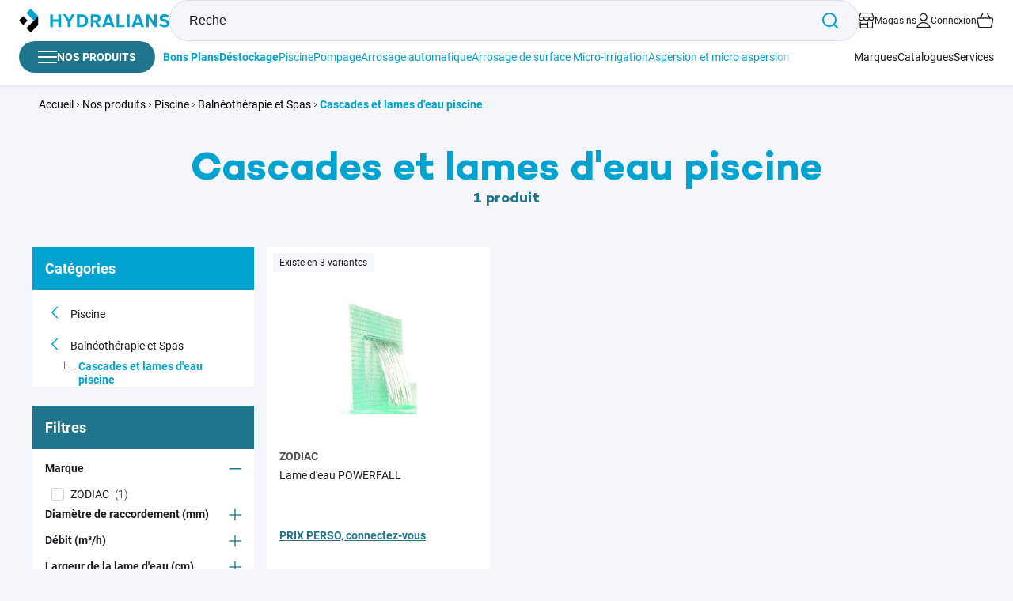

--- FILE ---
content_type: text/html; charset=UTF-8
request_url: https://www.hydralians.fr/tous-nos-produits/piscine/balneotherapie-et-spas/cascades-et-lames-d-eau-piscine.html
body_size: 47248
content:
<!doctype html>
<html lang="fr">
    <head >
        <script>
    var LOCALE = 'fr\u002DFR';
    var BASE_URL = 'https\u003A\u002F\u002Fwww.hydralians.fr\u002F';
    var require = {
        'baseUrl': 'https\u003A\u002F\u002Fwww.hydralians.fr\u002Fstatic\u002Fversion1761660286\u002Ffrontend\u002FDescours_v2\u002FHydralians\u002Ffr_FR'
    };</script>        <meta charset="utf-8"/><script type="text/javascript">(window.NREUM||(NREUM={})).init={privacy:{cookies_enabled:true},ajax:{deny_list:["bam.nr-data.net"]},feature_flags:["soft_nav"],distributed_tracing:{enabled:true}};(window.NREUM||(NREUM={})).loader_config={agentID:"1120309968",accountID:"1486240",trustKey:"1486240",xpid:"VQIPV1RXCBABVFhaBwkCVVYH",licenseKey:"489610f981",applicationID:"1098085326",browserID:"1120309968"};;/*! For license information please see nr-loader-spa-1.303.0.min.js.LICENSE.txt */
(()=>{var e,t,r={384:(e,t,r)=>{"use strict";r.d(t,{NT:()=>s,US:()=>d,Zm:()=>a,bQ:()=>u,dV:()=>c,pV:()=>l});var n=r(6154),i=r(1863),o=r(1910);const s={beacon:"bam.nr-data.net",errorBeacon:"bam.nr-data.net"};function a(){return n.gm.NREUM||(n.gm.NREUM={}),void 0===n.gm.newrelic&&(n.gm.newrelic=n.gm.NREUM),n.gm.NREUM}function c(){let e=a();return e.o||(e.o={ST:n.gm.setTimeout,SI:n.gm.setImmediate||n.gm.setInterval,CT:n.gm.clearTimeout,XHR:n.gm.XMLHttpRequest,REQ:n.gm.Request,EV:n.gm.Event,PR:n.gm.Promise,MO:n.gm.MutationObserver,FETCH:n.gm.fetch,WS:n.gm.WebSocket},(0,o.i)(...Object.values(e.o))),e}function u(e,t){let r=a();r.initializedAgents??={},t.initializedAt={ms:(0,i.t)(),date:new Date},r.initializedAgents[e]=t}function d(e,t){a()[e]=t}function l(){return function(){let e=a();const t=e.info||{};e.info={beacon:s.beacon,errorBeacon:s.errorBeacon,...t}}(),function(){let e=a();const t=e.init||{};e.init={...t}}(),c(),function(){let e=a();const t=e.loader_config||{};e.loader_config={...t}}(),a()}},782:(e,t,r)=>{"use strict";r.d(t,{T:()=>n});const n=r(860).K7.pageViewTiming},860:(e,t,r)=>{"use strict";r.d(t,{$J:()=>d,K7:()=>c,P3:()=>u,XX:()=>i,Yy:()=>a,df:()=>o,qY:()=>n,v4:()=>s});const n="events",i="jserrors",o="browser/blobs",s="rum",a="browser/logs",c={ajax:"ajax",genericEvents:"generic_events",jserrors:i,logging:"logging",metrics:"metrics",pageAction:"page_action",pageViewEvent:"page_view_event",pageViewTiming:"page_view_timing",sessionReplay:"session_replay",sessionTrace:"session_trace",softNav:"soft_navigations",spa:"spa"},u={[c.pageViewEvent]:1,[c.pageViewTiming]:2,[c.metrics]:3,[c.jserrors]:4,[c.spa]:5,[c.ajax]:6,[c.sessionTrace]:7,[c.softNav]:8,[c.sessionReplay]:9,[c.logging]:10,[c.genericEvents]:11},d={[c.pageViewEvent]:s,[c.pageViewTiming]:n,[c.ajax]:n,[c.spa]:n,[c.softNav]:n,[c.metrics]:i,[c.jserrors]:i,[c.sessionTrace]:o,[c.sessionReplay]:o,[c.logging]:a,[c.genericEvents]:"ins"}},944:(e,t,r)=>{"use strict";r.d(t,{R:()=>i});var n=r(3241);function i(e,t){"function"==typeof console.debug&&(console.debug("New Relic Warning: https://github.com/newrelic/newrelic-browser-agent/blob/main/docs/warning-codes.md#".concat(e),t),(0,n.W)({agentIdentifier:null,drained:null,type:"data",name:"warn",feature:"warn",data:{code:e,secondary:t}}))}},993:(e,t,r)=>{"use strict";r.d(t,{A$:()=>o,ET:()=>s,TZ:()=>a,p_:()=>i});var n=r(860);const i={ERROR:"ERROR",WARN:"WARN",INFO:"INFO",DEBUG:"DEBUG",TRACE:"TRACE"},o={OFF:0,ERROR:1,WARN:2,INFO:3,DEBUG:4,TRACE:5},s="log",a=n.K7.logging},1687:(e,t,r)=>{"use strict";r.d(t,{Ak:()=>u,Ze:()=>f,x3:()=>d});var n=r(3241),i=r(7836),o=r(3606),s=r(860),a=r(2646);const c={};function u(e,t){const r={staged:!1,priority:s.P3[t]||0};l(e),c[e].get(t)||c[e].set(t,r)}function d(e,t){e&&c[e]&&(c[e].get(t)&&c[e].delete(t),p(e,t,!1),c[e].size&&h(e))}function l(e){if(!e)throw new Error("agentIdentifier required");c[e]||(c[e]=new Map)}function f(e="",t="feature",r=!1){if(l(e),!e||!c[e].get(t)||r)return p(e,t);c[e].get(t).staged=!0,h(e)}function h(e){const t=Array.from(c[e]);t.every(([e,t])=>t.staged)&&(t.sort((e,t)=>e[1].priority-t[1].priority),t.forEach(([t])=>{c[e].delete(t),p(e,t)}))}function p(e,t,r=!0){const s=e?i.ee.get(e):i.ee,c=o.i.handlers;if(!s.aborted&&s.backlog&&c){if((0,n.W)({agentIdentifier:e,type:"lifecycle",name:"drain",feature:t}),r){const e=s.backlog[t],r=c[t];if(r){for(let t=0;e&&t<e.length;++t)g(e[t],r);Object.entries(r).forEach(([e,t])=>{Object.values(t||{}).forEach(t=>{t[0]?.on&&t[0]?.context()instanceof a.y&&t[0].on(e,t[1])})})}}s.isolatedBacklog||delete c[t],s.backlog[t]=null,s.emit("drain-"+t,[])}}function g(e,t){var r=e[1];Object.values(t[r]||{}).forEach(t=>{var r=e[0];if(t[0]===r){var n=t[1],i=e[3],o=e[2];n.apply(i,o)}})}},1741:(e,t,r)=>{"use strict";r.d(t,{W:()=>o});var n=r(944),i=r(4261);class o{#e(e,...t){if(this[e]!==o.prototype[e])return this[e](...t);(0,n.R)(35,e)}addPageAction(e,t){return this.#e(i.hG,e,t)}register(e){return this.#e(i.eY,e)}recordCustomEvent(e,t){return this.#e(i.fF,e,t)}setPageViewName(e,t){return this.#e(i.Fw,e,t)}setCustomAttribute(e,t,r){return this.#e(i.cD,e,t,r)}noticeError(e,t){return this.#e(i.o5,e,t)}setUserId(e){return this.#e(i.Dl,e)}setApplicationVersion(e){return this.#e(i.nb,e)}setErrorHandler(e){return this.#e(i.bt,e)}addRelease(e,t){return this.#e(i.k6,e,t)}log(e,t){return this.#e(i.$9,e,t)}start(){return this.#e(i.d3)}finished(e){return this.#e(i.BL,e)}recordReplay(){return this.#e(i.CH)}pauseReplay(){return this.#e(i.Tb)}addToTrace(e){return this.#e(i.U2,e)}setCurrentRouteName(e){return this.#e(i.PA,e)}interaction(e){return this.#e(i.dT,e)}wrapLogger(e,t,r){return this.#e(i.Wb,e,t,r)}measure(e,t){return this.#e(i.V1,e,t)}consent(e){return this.#e(i.Pv,e)}}},1863:(e,t,r)=>{"use strict";function n(){return Math.floor(performance.now())}r.d(t,{t:()=>n})},1910:(e,t,r)=>{"use strict";r.d(t,{i:()=>o});var n=r(944);const i=new Map;function o(...e){return e.every(e=>{if(i.has(e))return i.get(e);const t="function"==typeof e&&e.toString().includes("[native code]");return t||(0,n.R)(64,e?.name||e?.toString()),i.set(e,t),t})}},2555:(e,t,r)=>{"use strict";r.d(t,{D:()=>a,f:()=>s});var n=r(384),i=r(8122);const o={beacon:n.NT.beacon,errorBeacon:n.NT.errorBeacon,licenseKey:void 0,applicationID:void 0,sa:void 0,queueTime:void 0,applicationTime:void 0,ttGuid:void 0,user:void 0,account:void 0,product:void 0,extra:void 0,jsAttributes:{},userAttributes:void 0,atts:void 0,transactionName:void 0,tNamePlain:void 0};function s(e){try{return!!e.licenseKey&&!!e.errorBeacon&&!!e.applicationID}catch(e){return!1}}const a=e=>(0,i.a)(e,o)},2614:(e,t,r)=>{"use strict";r.d(t,{BB:()=>s,H3:()=>n,g:()=>u,iL:()=>c,tS:()=>a,uh:()=>i,wk:()=>o});const n="NRBA",i="SESSION",o=144e5,s=18e5,a={STARTED:"session-started",PAUSE:"session-pause",RESET:"session-reset",RESUME:"session-resume",UPDATE:"session-update"},c={SAME_TAB:"same-tab",CROSS_TAB:"cross-tab"},u={OFF:0,FULL:1,ERROR:2}},2646:(e,t,r)=>{"use strict";r.d(t,{y:()=>n});class n{constructor(e){this.contextId=e}}},2843:(e,t,r)=>{"use strict";r.d(t,{u:()=>i});var n=r(3878);function i(e,t=!1,r,i){(0,n.DD)("visibilitychange",function(){if(t)return void("hidden"===document.visibilityState&&e());e(document.visibilityState)},r,i)}},3241:(e,t,r)=>{"use strict";r.d(t,{W:()=>o});var n=r(6154);const i="newrelic";function o(e={}){try{n.gm.dispatchEvent(new CustomEvent(i,{detail:e}))}catch(e){}}},3304:(e,t,r)=>{"use strict";r.d(t,{A:()=>o});var n=r(7836);const i=()=>{const e=new WeakSet;return(t,r)=>{if("object"==typeof r&&null!==r){if(e.has(r))return;e.add(r)}return r}};function o(e){try{return JSON.stringify(e,i())??""}catch(e){try{n.ee.emit("internal-error",[e])}catch(e){}return""}}},3333:(e,t,r)=>{"use strict";r.d(t,{$v:()=>d,TZ:()=>n,Xh:()=>c,Zp:()=>i,kd:()=>u,mq:()=>a,nf:()=>s,qN:()=>o});const n=r(860).K7.genericEvents,i=["auxclick","click","copy","keydown","paste","scrollend"],o=["focus","blur"],s=4,a=1e3,c=2e3,u=["PageAction","UserAction","BrowserPerformance"],d={RESOURCES:"experimental.resources",REGISTER:"register"}},3434:(e,t,r)=>{"use strict";r.d(t,{Jt:()=>o,YM:()=>u});var n=r(7836),i=r(5607);const o="nr@original:".concat(i.W),s=50;var a=Object.prototype.hasOwnProperty,c=!1;function u(e,t){return e||(e=n.ee),r.inPlace=function(e,t,n,i,o){n||(n="");const s="-"===n.charAt(0);for(let a=0;a<t.length;a++){const c=t[a],u=e[c];l(u)||(e[c]=r(u,s?c+n:n,i,c,o))}},r.flag=o,r;function r(t,r,n,c,u){return l(t)?t:(r||(r=""),nrWrapper[o]=t,function(e,t,r){if(Object.defineProperty&&Object.keys)try{return Object.keys(e).forEach(function(r){Object.defineProperty(t,r,{get:function(){return e[r]},set:function(t){return e[r]=t,t}})}),t}catch(e){d([e],r)}for(var n in e)a.call(e,n)&&(t[n]=e[n])}(t,nrWrapper,e),nrWrapper);function nrWrapper(){var o,a,l,f;let h;try{a=this,o=[...arguments],l="function"==typeof n?n(o,a):n||{}}catch(t){d([t,"",[o,a,c],l],e)}i(r+"start",[o,a,c],l,u);const p=performance.now();let g;try{return f=t.apply(a,o),g=performance.now(),f}catch(e){throw g=performance.now(),i(r+"err",[o,a,e],l,u),h=e,h}finally{const e=g-p,t={start:p,end:g,duration:e,isLongTask:e>=s,methodName:c,thrownError:h};t.isLongTask&&i("long-task",[t,a],l,u),i(r+"end",[o,a,f],l,u)}}}function i(r,n,i,o){if(!c||t){var s=c;c=!0;try{e.emit(r,n,i,t,o)}catch(t){d([t,r,n,i],e)}c=s}}}function d(e,t){t||(t=n.ee);try{t.emit("internal-error",e)}catch(e){}}function l(e){return!(e&&"function"==typeof e&&e.apply&&!e[o])}},3606:(e,t,r)=>{"use strict";r.d(t,{i:()=>o});var n=r(9908);o.on=s;var i=o.handlers={};function o(e,t,r,o){s(o||n.d,i,e,t,r)}function s(e,t,r,i,o){o||(o="feature"),e||(e=n.d);var s=t[o]=t[o]||{};(s[r]=s[r]||[]).push([e,i])}},3738:(e,t,r)=>{"use strict";r.d(t,{He:()=>i,Kp:()=>a,Lc:()=>u,Rz:()=>d,TZ:()=>n,bD:()=>o,d3:()=>s,jx:()=>l,sl:()=>f,uP:()=>c});const n=r(860).K7.sessionTrace,i="bstResource",o="resource",s="-start",a="-end",c="fn"+s,u="fn"+a,d="pushState",l=1e3,f=3e4},3785:(e,t,r)=>{"use strict";r.d(t,{R:()=>c,b:()=>u});var n=r(9908),i=r(1863),o=r(860),s=r(8154),a=r(993);function c(e,t,r={},c=a.p_.INFO,u,d=(0,i.t)()){(0,n.p)(s.xV,["API/logging/".concat(c.toLowerCase(),"/called")],void 0,o.K7.metrics,e),(0,n.p)(a.ET,[d,t,r,c,u],void 0,o.K7.logging,e)}function u(e){return"string"==typeof e&&Object.values(a.p_).some(t=>t===e.toUpperCase().trim())}},3878:(e,t,r)=>{"use strict";function n(e,t){return{capture:e,passive:!1,signal:t}}function i(e,t,r=!1,i){window.addEventListener(e,t,n(r,i))}function o(e,t,r=!1,i){document.addEventListener(e,t,n(r,i))}r.d(t,{DD:()=>o,jT:()=>n,sp:()=>i})},3962:(e,t,r)=>{"use strict";r.d(t,{AM:()=>s,O2:()=>l,OV:()=>o,Qu:()=>f,TZ:()=>c,ih:()=>h,pP:()=>a,t1:()=>d,tC:()=>i,wD:()=>u});var n=r(860);const i=["click","keydown","submit"],o="popstate",s="api",a="initialPageLoad",c=n.K7.softNav,u=5e3,d=500,l={INITIAL_PAGE_LOAD:"",ROUTE_CHANGE:1,UNSPECIFIED:2},f={INTERACTION:1,AJAX:2,CUSTOM_END:3,CUSTOM_TRACER:4},h={IP:"in progress",PF:"pending finish",FIN:"finished",CAN:"cancelled"}},4234:(e,t,r)=>{"use strict";r.d(t,{W:()=>o});var n=r(7836),i=r(1687);class o{constructor(e,t){this.agentIdentifier=e,this.ee=n.ee.get(e),this.featureName=t,this.blocked=!1}deregisterDrain(){(0,i.x3)(this.agentIdentifier,this.featureName)}}},4261:(e,t,r)=>{"use strict";r.d(t,{$9:()=>d,BL:()=>c,CH:()=>p,Dl:()=>R,Fw:()=>w,PA:()=>v,Pl:()=>n,Pv:()=>A,Tb:()=>f,U2:()=>s,V1:()=>E,Wb:()=>T,bt:()=>y,cD:()=>b,d3:()=>x,dT:()=>u,eY:()=>g,fF:()=>h,hG:()=>o,hw:()=>i,k6:()=>a,nb:()=>m,o5:()=>l});const n="api-",i=n+"ixn-",o="addPageAction",s="addToTrace",a="addRelease",c="finished",u="interaction",d="log",l="noticeError",f="pauseReplay",h="recordCustomEvent",p="recordReplay",g="register",m="setApplicationVersion",v="setCurrentRouteName",b="setCustomAttribute",y="setErrorHandler",w="setPageViewName",R="setUserId",x="start",T="wrapLogger",E="measure",A="consent"},4387:(e,t,r)=>{"use strict";function n(e={}){return!(!e.id||!e.name)}function i(e){return"string"==typeof e&&e.trim().length<501||"number"==typeof e}function o(e,t){if(2!==t?.harvestEndpointVersion)return{};const r=t.agentRef.runtime.appMetadata.agents[0].entityGuid;return n(e)?{"mfe.id":e.id,"mfe.name":e.name,eventSource:e.eventSource,"parent.id":e.parent?.id||r}:{"entity.guid":r,appId:t.agentRef.info.applicationID}}r.d(t,{Ux:()=>o,c7:()=>n,yo:()=>i})},5205:(e,t,r)=>{"use strict";r.d(t,{j:()=>_});var n=r(384),i=r(1741);var o=r(2555),s=r(3333);const a=e=>{if(!e||"string"!=typeof e)return!1;try{document.createDocumentFragment().querySelector(e)}catch{return!1}return!0};var c=r(2614),u=r(944),d=r(8122);const l="[data-nr-mask]",f=e=>(0,d.a)(e,(()=>{const e={feature_flags:[],experimental:{allow_registered_children:!1,resources:!1},mask_selector:"*",block_selector:"[data-nr-block]",mask_input_options:{color:!1,date:!1,"datetime-local":!1,email:!1,month:!1,number:!1,range:!1,search:!1,tel:!1,text:!1,time:!1,url:!1,week:!1,textarea:!1,select:!1,password:!0}};return{ajax:{deny_list:void 0,block_internal:!0,enabled:!0,autoStart:!0},api:{get allow_registered_children(){return e.feature_flags.includes(s.$v.REGISTER)||e.experimental.allow_registered_children},set allow_registered_children(t){e.experimental.allow_registered_children=t},duplicate_registered_data:!1},browser_consent_mode:{enabled:!1},distributed_tracing:{enabled:void 0,exclude_newrelic_header:void 0,cors_use_newrelic_header:void 0,cors_use_tracecontext_headers:void 0,allowed_origins:void 0},get feature_flags(){return e.feature_flags},set feature_flags(t){e.feature_flags=t},generic_events:{enabled:!0,autoStart:!0},harvest:{interval:30},jserrors:{enabled:!0,autoStart:!0},logging:{enabled:!0,autoStart:!0},metrics:{enabled:!0,autoStart:!0},obfuscate:void 0,page_action:{enabled:!0},page_view_event:{enabled:!0,autoStart:!0},page_view_timing:{enabled:!0,autoStart:!0},performance:{capture_marks:!1,capture_measures:!1,capture_detail:!0,resources:{get enabled(){return e.feature_flags.includes(s.$v.RESOURCES)||e.experimental.resources},set enabled(t){e.experimental.resources=t},asset_types:[],first_party_domains:[],ignore_newrelic:!0}},privacy:{cookies_enabled:!0},proxy:{assets:void 0,beacon:void 0},session:{expiresMs:c.wk,inactiveMs:c.BB},session_replay:{autoStart:!0,enabled:!1,preload:!1,sampling_rate:10,error_sampling_rate:100,collect_fonts:!1,inline_images:!1,fix_stylesheets:!0,mask_all_inputs:!0,get mask_text_selector(){return e.mask_selector},set mask_text_selector(t){a(t)?e.mask_selector="".concat(t,",").concat(l):""===t||null===t?e.mask_selector=l:(0,u.R)(5,t)},get block_class(){return"nr-block"},get ignore_class(){return"nr-ignore"},get mask_text_class(){return"nr-mask"},get block_selector(){return e.block_selector},set block_selector(t){a(t)?e.block_selector+=",".concat(t):""!==t&&(0,u.R)(6,t)},get mask_input_options(){return e.mask_input_options},set mask_input_options(t){t&&"object"==typeof t?e.mask_input_options={...t,password:!0}:(0,u.R)(7,t)}},session_trace:{enabled:!0,autoStart:!0},soft_navigations:{enabled:!0,autoStart:!0},spa:{enabled:!0,autoStart:!0},ssl:void 0,user_actions:{enabled:!0,elementAttributes:["id","className","tagName","type"]}}})());var h=r(6154),p=r(9324);let g=0;const m={buildEnv:p.F3,distMethod:p.Xs,version:p.xv,originTime:h.WN},v={consented:!1},b={appMetadata:{},get consented(){return this.session?.state?.consent||v.consented},set consented(e){v.consented=e},customTransaction:void 0,denyList:void 0,disabled:!1,harvester:void 0,isolatedBacklog:!1,isRecording:!1,loaderType:void 0,maxBytes:3e4,obfuscator:void 0,onerror:void 0,ptid:void 0,releaseIds:{},session:void 0,timeKeeper:void 0,registeredEntities:[],jsAttributesMetadata:{bytes:0},get harvestCount(){return++g}},y=e=>{const t=(0,d.a)(e,b),r=Object.keys(m).reduce((e,t)=>(e[t]={value:m[t],writable:!1,configurable:!0,enumerable:!0},e),{});return Object.defineProperties(t,r)};var w=r(5701);const R=e=>{const t=e.startsWith("http");e+="/",r.p=t?e:"https://"+e};var x=r(7836),T=r(3241);const E={accountID:void 0,trustKey:void 0,agentID:void 0,licenseKey:void 0,applicationID:void 0,xpid:void 0},A=e=>(0,d.a)(e,E),S=new Set;function _(e,t={},r,s){let{init:a,info:c,loader_config:u,runtime:d={},exposed:l=!0}=t;if(!c){const e=(0,n.pV)();a=e.init,c=e.info,u=e.loader_config}e.init=f(a||{}),e.loader_config=A(u||{}),c.jsAttributes??={},h.bv&&(c.jsAttributes.isWorker=!0),e.info=(0,o.D)(c);const p=e.init,g=[c.beacon,c.errorBeacon];S.has(e.agentIdentifier)||(p.proxy.assets&&(R(p.proxy.assets),g.push(p.proxy.assets)),p.proxy.beacon&&g.push(p.proxy.beacon),e.beacons=[...g],function(e){const t=(0,n.pV)();Object.getOwnPropertyNames(i.W.prototype).forEach(r=>{const n=i.W.prototype[r];if("function"!=typeof n||"constructor"===n)return;let o=t[r];e[r]&&!1!==e.exposed&&"micro-agent"!==e.runtime?.loaderType&&(t[r]=(...t)=>{const n=e[r](...t);return o?o(...t):n})})}(e),(0,n.US)("activatedFeatures",w.B),e.runSoftNavOverSpa&&=!0===p.soft_navigations.enabled&&p.feature_flags.includes("soft_nav")),d.denyList=[...p.ajax.deny_list||[],...p.ajax.block_internal?g:[]],d.ptid=e.agentIdentifier,d.loaderType=r,e.runtime=y(d),S.has(e.agentIdentifier)||(e.ee=x.ee.get(e.agentIdentifier),e.exposed=l,(0,T.W)({agentIdentifier:e.agentIdentifier,drained:!!w.B?.[e.agentIdentifier],type:"lifecycle",name:"initialize",feature:void 0,data:e.config})),S.add(e.agentIdentifier)}},5270:(e,t,r)=>{"use strict";r.d(t,{Aw:()=>s,SR:()=>o,rF:()=>a});var n=r(384),i=r(7767);function o(e){return!!(0,n.dV)().o.MO&&(0,i.V)(e)&&!0===e?.session_trace.enabled}function s(e){return!0===e?.session_replay.preload&&o(e)}function a(e,t){try{if("string"==typeof t?.type){if("password"===t.type.toLowerCase())return"*".repeat(e?.length||0);if(void 0!==t?.dataset?.nrUnmask||t?.classList?.contains("nr-unmask"))return e}}catch(e){}return"string"==typeof e?e.replace(/[\S]/g,"*"):"*".repeat(e?.length||0)}},5289:(e,t,r)=>{"use strict";r.d(t,{GG:()=>o,Qr:()=>a,sB:()=>s});var n=r(3878);function i(){return"undefined"==typeof document||"complete"===document.readyState}function o(e,t){if(i())return e();(0,n.sp)("load",e,t)}function s(e){if(i())return e();(0,n.DD)("DOMContentLoaded",e)}function a(e){if(i())return e();(0,n.sp)("popstate",e)}},5607:(e,t,r)=>{"use strict";r.d(t,{W:()=>n});const n=(0,r(9566).bz)()},5701:(e,t,r)=>{"use strict";r.d(t,{B:()=>o,t:()=>s});var n=r(3241);const i=new Set,o={};function s(e,t){const r=t.agentIdentifier;o[r]??={},e&&"object"==typeof e&&(i.has(r)||(t.ee.emit("rumresp",[e]),o[r]=e,i.add(r),(0,n.W)({agentIdentifier:r,loaded:!0,drained:!0,type:"lifecycle",name:"load",feature:void 0,data:e})))}},6154:(e,t,r)=>{"use strict";r.d(t,{A4:()=>a,OF:()=>d,RI:()=>i,WN:()=>h,bv:()=>o,gm:()=>s,lR:()=>f,m:()=>u,mw:()=>c,sb:()=>l});var n=r(1863);const i="undefined"!=typeof window&&!!window.document,o="undefined"!=typeof WorkerGlobalScope&&("undefined"!=typeof self&&self instanceof WorkerGlobalScope&&self.navigator instanceof WorkerNavigator||"undefined"!=typeof globalThis&&globalThis instanceof WorkerGlobalScope&&globalThis.navigator instanceof WorkerNavigator),s=i?window:"undefined"!=typeof WorkerGlobalScope&&("undefined"!=typeof self&&self instanceof WorkerGlobalScope&&self||"undefined"!=typeof globalThis&&globalThis instanceof WorkerGlobalScope&&globalThis),a="complete"===s?.document?.readyState,c=Boolean("hidden"===s?.document?.visibilityState),u=""+s?.location,d=/iPad|iPhone|iPod/.test(s.navigator?.userAgent),l=d&&"undefined"==typeof SharedWorker,f=(()=>{const e=s.navigator?.userAgent?.match(/Firefox[/\s](\d+\.\d+)/);return Array.isArray(e)&&e.length>=2?+e[1]:0})(),h=Date.now()-(0,n.t)()},6344:(e,t,r)=>{"use strict";r.d(t,{BB:()=>d,Qb:()=>l,TZ:()=>i,Ug:()=>s,Vh:()=>o,_s:()=>a,bc:()=>u,yP:()=>c});var n=r(2614);const i=r(860).K7.sessionReplay,o="errorDuringReplay",s=.12,a={DomContentLoaded:0,Load:1,FullSnapshot:2,IncrementalSnapshot:3,Meta:4,Custom:5},c={[n.g.ERROR]:15e3,[n.g.FULL]:3e5,[n.g.OFF]:0},u={RESET:{message:"Session was reset",sm:"Reset"},IMPORT:{message:"Recorder failed to import",sm:"Import"},TOO_MANY:{message:"429: Too Many Requests",sm:"Too-Many"},TOO_BIG:{message:"Payload was too large",sm:"Too-Big"},CROSS_TAB:{message:"Session Entity was set to OFF on another tab",sm:"Cross-Tab"},ENTITLEMENTS:{message:"Session Replay is not allowed and will not be started",sm:"Entitlement"}},d=5e3,l={API:"api",RESUME:"resume",SWITCH_TO_FULL:"switchToFull",INITIALIZE:"initialize",PRELOAD:"preload"}},6389:(e,t,r)=>{"use strict";function n(e,t=500,r={}){const n=r?.leading||!1;let i;return(...r)=>{n&&void 0===i&&(e.apply(this,r),i=setTimeout(()=>{i=clearTimeout(i)},t)),n||(clearTimeout(i),i=setTimeout(()=>{e.apply(this,r)},t))}}function i(e){let t=!1;return(...r)=>{t||(t=!0,e.apply(this,r))}}r.d(t,{J:()=>i,s:()=>n})},6630:(e,t,r)=>{"use strict";r.d(t,{T:()=>n});const n=r(860).K7.pageViewEvent},6774:(e,t,r)=>{"use strict";r.d(t,{T:()=>n});const n=r(860).K7.jserrors},7295:(e,t,r)=>{"use strict";r.d(t,{Xv:()=>s,gX:()=>i,iW:()=>o});var n=[];function i(e){if(!e||o(e))return!1;if(0===n.length)return!0;for(var t=0;t<n.length;t++){var r=n[t];if("*"===r.hostname)return!1;if(a(r.hostname,e.hostname)&&c(r.pathname,e.pathname))return!1}return!0}function o(e){return void 0===e.hostname}function s(e){if(n=[],e&&e.length)for(var t=0;t<e.length;t++){let r=e[t];if(!r)continue;0===r.indexOf("http://")?r=r.substring(7):0===r.indexOf("https://")&&(r=r.substring(8));const i=r.indexOf("/");let o,s;i>0?(o=r.substring(0,i),s=r.substring(i)):(o=r,s="");let[a]=o.split(":");n.push({hostname:a,pathname:s})}}function a(e,t){return!(e.length>t.length)&&t.indexOf(e)===t.length-e.length}function c(e,t){return 0===e.indexOf("/")&&(e=e.substring(1)),0===t.indexOf("/")&&(t=t.substring(1)),""===e||e===t}},7378:(e,t,r)=>{"use strict";r.d(t,{$p:()=>x,BR:()=>b,Kp:()=>R,L3:()=>y,Lc:()=>c,NC:()=>o,SG:()=>d,TZ:()=>i,U6:()=>p,UT:()=>m,d3:()=>w,dT:()=>f,e5:()=>E,gx:()=>v,l9:()=>l,oW:()=>h,op:()=>g,rw:()=>u,tH:()=>A,uP:()=>a,wW:()=>T,xq:()=>s});var n=r(384);const i=r(860).K7.spa,o=["click","submit","keypress","keydown","keyup","change"],s=999,a="fn-start",c="fn-end",u="cb-start",d="api-ixn-",l="remaining",f="interaction",h="spaNode",p="jsonpNode",g="fetch-start",m="fetch-done",v="fetch-body-",b="jsonp-end",y=(0,n.dV)().o.ST,w="-start",R="-end",x="-body",T="cb"+R,E="jsTime",A="fetch"},7485:(e,t,r)=>{"use strict";r.d(t,{D:()=>i});var n=r(6154);function i(e){if(0===(e||"").indexOf("data:"))return{protocol:"data"};try{const t=new URL(e,location.href),r={port:t.port,hostname:t.hostname,pathname:t.pathname,search:t.search,protocol:t.protocol.slice(0,t.protocol.indexOf(":")),sameOrigin:t.protocol===n.gm?.location?.protocol&&t.host===n.gm?.location?.host};return r.port&&""!==r.port||("http:"===t.protocol&&(r.port="80"),"https:"===t.protocol&&(r.port="443")),r.pathname&&""!==r.pathname?r.pathname.startsWith("/")||(r.pathname="/".concat(r.pathname)):r.pathname="/",r}catch(e){return{}}}},7699:(e,t,r)=>{"use strict";r.d(t,{It:()=>o,KC:()=>a,No:()=>i,qh:()=>s});var n=r(860);const i=16e3,o=1e6,s="SESSION_ERROR",a={[n.K7.logging]:!0,[n.K7.genericEvents]:!1,[n.K7.jserrors]:!1,[n.K7.ajax]:!1}},7767:(e,t,r)=>{"use strict";r.d(t,{V:()=>i});var n=r(6154);const i=e=>n.RI&&!0===e?.privacy.cookies_enabled},7836:(e,t,r)=>{"use strict";r.d(t,{P:()=>a,ee:()=>c});var n=r(384),i=r(8990),o=r(2646),s=r(5607);const a="nr@context:".concat(s.W),c=function e(t,r){var n={},s={},d={},l=!1;try{l=16===r.length&&u.initializedAgents?.[r]?.runtime.isolatedBacklog}catch(e){}var f={on:p,addEventListener:p,removeEventListener:function(e,t){var r=n[e];if(!r)return;for(var i=0;i<r.length;i++)r[i]===t&&r.splice(i,1)},emit:function(e,r,n,i,o){!1!==o&&(o=!0);if(c.aborted&&!i)return;t&&o&&t.emit(e,r,n);var a=h(n);g(e).forEach(e=>{e.apply(a,r)});var u=v()[s[e]];u&&u.push([f,e,r,a]);return a},get:m,listeners:g,context:h,buffer:function(e,t){const r=v();if(t=t||"feature",f.aborted)return;Object.entries(e||{}).forEach(([e,n])=>{s[n]=t,t in r||(r[t]=[])})},abort:function(){f._aborted=!0,Object.keys(f.backlog).forEach(e=>{delete f.backlog[e]})},isBuffering:function(e){return!!v()[s[e]]},debugId:r,backlog:l?{}:t&&"object"==typeof t.backlog?t.backlog:{},isolatedBacklog:l};return Object.defineProperty(f,"aborted",{get:()=>{let e=f._aborted||!1;return e||(t&&(e=t.aborted),e)}}),f;function h(e){return e&&e instanceof o.y?e:e?(0,i.I)(e,a,()=>new o.y(a)):new o.y(a)}function p(e,t){n[e]=g(e).concat(t)}function g(e){return n[e]||[]}function m(t){return d[t]=d[t]||e(f,t)}function v(){return f.backlog}}(void 0,"globalEE"),u=(0,n.Zm)();u.ee||(u.ee=c)},8122:(e,t,r)=>{"use strict";r.d(t,{a:()=>i});var n=r(944);function i(e,t){try{if(!e||"object"!=typeof e)return(0,n.R)(3);if(!t||"object"!=typeof t)return(0,n.R)(4);const r=Object.create(Object.getPrototypeOf(t),Object.getOwnPropertyDescriptors(t)),o=0===Object.keys(r).length?e:r;for(let s in o)if(void 0!==e[s])try{if(null===e[s]){r[s]=null;continue}Array.isArray(e[s])&&Array.isArray(t[s])?r[s]=Array.from(new Set([...e[s],...t[s]])):"object"==typeof e[s]&&"object"==typeof t[s]?r[s]=i(e[s],t[s]):r[s]=e[s]}catch(e){r[s]||(0,n.R)(1,e)}return r}catch(e){(0,n.R)(2,e)}}},8139:(e,t,r)=>{"use strict";r.d(t,{u:()=>f});var n=r(7836),i=r(3434),o=r(8990),s=r(6154);const a={},c=s.gm.XMLHttpRequest,u="addEventListener",d="removeEventListener",l="nr@wrapped:".concat(n.P);function f(e){var t=function(e){return(e||n.ee).get("events")}(e);if(a[t.debugId]++)return t;a[t.debugId]=1;var r=(0,i.YM)(t,!0);function f(e){r.inPlace(e,[u,d],"-",p)}function p(e,t){return e[1]}return"getPrototypeOf"in Object&&(s.RI&&h(document,f),c&&h(c.prototype,f),h(s.gm,f)),t.on(u+"-start",function(e,t){var n=e[1];if(null!==n&&("function"==typeof n||"object"==typeof n)&&"newrelic"!==e[0]){var i=(0,o.I)(n,l,function(){var e={object:function(){if("function"!=typeof n.handleEvent)return;return n.handleEvent.apply(n,arguments)},function:n}[typeof n];return e?r(e,"fn-",null,e.name||"anonymous"):n});this.wrapped=e[1]=i}}),t.on(d+"-start",function(e){e[1]=this.wrapped||e[1]}),t}function h(e,t,...r){let n=e;for(;"object"==typeof n&&!Object.prototype.hasOwnProperty.call(n,u);)n=Object.getPrototypeOf(n);n&&t(n,...r)}},8154:(e,t,r)=>{"use strict";r.d(t,{z_:()=>o,XG:()=>a,TZ:()=>n,rs:()=>i,xV:()=>s});r(6154),r(9566),r(384);const n=r(860).K7.metrics,i="sm",o="cm",s="storeSupportabilityMetrics",a="storeEventMetrics"},8374:(e,t,r)=>{r.nc=(()=>{try{return document?.currentScript?.nonce}catch(e){}return""})()},8990:(e,t,r)=>{"use strict";r.d(t,{I:()=>i});var n=Object.prototype.hasOwnProperty;function i(e,t,r){if(n.call(e,t))return e[t];var i=r();if(Object.defineProperty&&Object.keys)try{return Object.defineProperty(e,t,{value:i,writable:!0,enumerable:!1}),i}catch(e){}return e[t]=i,i}},9300:(e,t,r)=>{"use strict";r.d(t,{T:()=>n});const n=r(860).K7.ajax},9324:(e,t,r)=>{"use strict";r.d(t,{AJ:()=>s,F3:()=>i,Xs:()=>o,Yq:()=>a,xv:()=>n});const n="1.303.0",i="PROD",o="CDN",s="@newrelic/rrweb",a="1.0.1"},9566:(e,t,r)=>{"use strict";r.d(t,{LA:()=>a,ZF:()=>c,bz:()=>s,el:()=>u});var n=r(6154);const i="xxxxxxxx-xxxx-4xxx-yxxx-xxxxxxxxxxxx";function o(e,t){return e?15&e[t]:16*Math.random()|0}function s(){const e=n.gm?.crypto||n.gm?.msCrypto;let t,r=0;return e&&e.getRandomValues&&(t=e.getRandomValues(new Uint8Array(30))),i.split("").map(e=>"x"===e?o(t,r++).toString(16):"y"===e?(3&o()|8).toString(16):e).join("")}function a(e){const t=n.gm?.crypto||n.gm?.msCrypto;let r,i=0;t&&t.getRandomValues&&(r=t.getRandomValues(new Uint8Array(e)));const s=[];for(var a=0;a<e;a++)s.push(o(r,i++).toString(16));return s.join("")}function c(){return a(16)}function u(){return a(32)}},9908:(e,t,r)=>{"use strict";r.d(t,{d:()=>n,p:()=>i});var n=r(7836).ee.get("handle");function i(e,t,r,i,o){o?(o.buffer([e],i),o.emit(e,t,r)):(n.buffer([e],i),n.emit(e,t,r))}}},n={};function i(e){var t=n[e];if(void 0!==t)return t.exports;var o=n[e]={exports:{}};return r[e](o,o.exports,i),o.exports}i.m=r,i.d=(e,t)=>{for(var r in t)i.o(t,r)&&!i.o(e,r)&&Object.defineProperty(e,r,{enumerable:!0,get:t[r]})},i.f={},i.e=e=>Promise.all(Object.keys(i.f).reduce((t,r)=>(i.f[r](e,t),t),[])),i.u=e=>({212:"nr-spa-compressor",249:"nr-spa-recorder",478:"nr-spa"}[e]+"-1.303.0.min.js"),i.o=(e,t)=>Object.prototype.hasOwnProperty.call(e,t),e={},t="NRBA-1.303.0.PROD:",i.l=(r,n,o,s)=>{if(e[r])e[r].push(n);else{var a,c;if(void 0!==o)for(var u=document.getElementsByTagName("script"),d=0;d<u.length;d++){var l=u[d];if(l.getAttribute("src")==r||l.getAttribute("data-webpack")==t+o){a=l;break}}if(!a){c=!0;var f={478:"sha512-Q1pLqcoiNmLHv0rtq3wFkJBA3kofBdRJl0ExDl0mTuAoCBd0qe/1J0XWrDlQKuNlUryL6aZfVkAMPLmoikWIoQ==",249:"sha512-695ZzudsxlMtHKnpDNvkMlJd3tdMtY03IQKVCw9SX12tjUC+f7Nrx5tnWO72Vg9RFf6DSY6wVmM3cEkRM12kkQ==",212:"sha512-18Gx1wIBsppcn0AnKFhwgw4IciNgFxiw3J74W393Ape+wtg4hlg7t6SBKsIE/Dk/tfl2yltgcgBFvYRs283AFg=="};(a=document.createElement("script")).charset="utf-8",i.nc&&a.setAttribute("nonce",i.nc),a.setAttribute("data-webpack",t+o),a.src=r,0!==a.src.indexOf(window.location.origin+"/")&&(a.crossOrigin="anonymous"),f[s]&&(a.integrity=f[s])}e[r]=[n];var h=(t,n)=>{a.onerror=a.onload=null,clearTimeout(p);var i=e[r];if(delete e[r],a.parentNode&&a.parentNode.removeChild(a),i&&i.forEach(e=>e(n)),t)return t(n)},p=setTimeout(h.bind(null,void 0,{type:"timeout",target:a}),12e4);a.onerror=h.bind(null,a.onerror),a.onload=h.bind(null,a.onload),c&&document.head.appendChild(a)}},i.r=e=>{"undefined"!=typeof Symbol&&Symbol.toStringTag&&Object.defineProperty(e,Symbol.toStringTag,{value:"Module"}),Object.defineProperty(e,"__esModule",{value:!0})},i.p="https://js-agent.newrelic.com/",(()=>{var e={38:0,788:0};i.f.j=(t,r)=>{var n=i.o(e,t)?e[t]:void 0;if(0!==n)if(n)r.push(n[2]);else{var o=new Promise((r,i)=>n=e[t]=[r,i]);r.push(n[2]=o);var s=i.p+i.u(t),a=new Error;i.l(s,r=>{if(i.o(e,t)&&(0!==(n=e[t])&&(e[t]=void 0),n)){var o=r&&("load"===r.type?"missing":r.type),s=r&&r.target&&r.target.src;a.message="Loading chunk "+t+" failed.\n("+o+": "+s+")",a.name="ChunkLoadError",a.type=o,a.request=s,n[1](a)}},"chunk-"+t,t)}};var t=(t,r)=>{var n,o,[s,a,c]=r,u=0;if(s.some(t=>0!==e[t])){for(n in a)i.o(a,n)&&(i.m[n]=a[n]);if(c)c(i)}for(t&&t(r);u<s.length;u++)o=s[u],i.o(e,o)&&e[o]&&e[o][0](),e[o]=0},r=self["webpackChunk:NRBA-1.303.0.PROD"]=self["webpackChunk:NRBA-1.303.0.PROD"]||[];r.forEach(t.bind(null,0)),r.push=t.bind(null,r.push.bind(r))})(),(()=>{"use strict";i(8374);var e=i(9566),t=i(1741);class r extends t.W{agentIdentifier=(0,e.LA)(16)}var n=i(860);const o=Object.values(n.K7);var s=i(5205);var a=i(9908),c=i(1863),u=i(4261),d=i(3241),l=i(944),f=i(5701),h=i(8154);function p(e,t,i,o){const s=o||i;!s||s[e]&&s[e]!==r.prototype[e]||(s[e]=function(){(0,a.p)(h.xV,["API/"+e+"/called"],void 0,n.K7.metrics,i.ee),(0,d.W)({agentIdentifier:i.agentIdentifier,drained:!!f.B?.[i.agentIdentifier],type:"data",name:"api",feature:u.Pl+e,data:{}});try{return t.apply(this,arguments)}catch(e){(0,l.R)(23,e)}})}function g(e,t,r,n,i){const o=e.info;null===r?delete o.jsAttributes[t]:o.jsAttributes[t]=r,(i||null===r)&&(0,a.p)(u.Pl+n,[(0,c.t)(),t,r],void 0,"session",e.ee)}var m=i(1687),v=i(4234),b=i(5289),y=i(6154),w=i(5270),R=i(7767),x=i(6389),T=i(7699);class E extends v.W{constructor(e,t){super(e.agentIdentifier,t),this.agentRef=e,this.abortHandler=void 0,this.featAggregate=void 0,this.loadedSuccessfully=void 0,this.onAggregateImported=new Promise(e=>{this.loadedSuccessfully=e}),this.deferred=Promise.resolve(),!1===e.init[this.featureName].autoStart?this.deferred=new Promise((t,r)=>{this.ee.on("manual-start-all",(0,x.J)(()=>{(0,m.Ak)(e.agentIdentifier,this.featureName),t()}))}):(0,m.Ak)(e.agentIdentifier,t)}importAggregator(e,t,r={}){if(this.featAggregate)return;const n=async()=>{let n;await this.deferred;try{if((0,R.V)(e.init)){const{setupAgentSession:t}=await i.e(478).then(i.bind(i,8766));n=t(e)}}catch(e){(0,l.R)(20,e),this.ee.emit("internal-error",[e]),(0,a.p)(T.qh,[e],void 0,this.featureName,this.ee)}try{if(!this.#t(this.featureName,n,e.init))return(0,m.Ze)(this.agentIdentifier,this.featureName),void this.loadedSuccessfully(!1);const{Aggregate:i}=await t();this.featAggregate=new i(e,r),e.runtime.harvester.initializedAggregates.push(this.featAggregate),this.loadedSuccessfully(!0)}catch(e){(0,l.R)(34,e),this.abortHandler?.(),(0,m.Ze)(this.agentIdentifier,this.featureName,!0),this.loadedSuccessfully(!1),this.ee&&this.ee.abort()}};y.RI?(0,b.GG)(()=>n(),!0):n()}#t(e,t,r){if(this.blocked)return!1;switch(e){case n.K7.sessionReplay:return(0,w.SR)(r)&&!!t;case n.K7.sessionTrace:return!!t;default:return!0}}}var A=i(6630),S=i(2614);class _ extends E{static featureName=A.T;constructor(e){var t;super(e,A.T),this.setupInspectionEvents(e.agentIdentifier),t=e,p(u.Fw,function(e,r){"string"==typeof e&&("/"!==e.charAt(0)&&(e="/"+e),t.runtime.customTransaction=(r||"http://custom.transaction")+e,(0,a.p)(u.Pl+u.Fw,[(0,c.t)()],void 0,void 0,t.ee))},t),this.importAggregator(e,()=>i.e(478).then(i.bind(i,1983)))}setupInspectionEvents(e){const t=(t,r)=>{t&&(0,d.W)({agentIdentifier:e,timeStamp:t.timeStamp,loaded:"complete"===t.target.readyState,type:"window",name:r,data:t.target.location+""})};(0,b.sB)(e=>{t(e,"DOMContentLoaded")}),(0,b.GG)(e=>{t(e,"load")}),(0,b.Qr)(e=>{t(e,"navigate")}),this.ee.on(S.tS.UPDATE,(t,r)=>{(0,d.W)({agentIdentifier:e,type:"lifecycle",name:"session",data:r})})}}var O=i(384);var N=i(2843),I=i(3878),P=i(782);class j extends E{static featureName=P.T;constructor(e){super(e,P.T),y.RI&&((0,N.u)(()=>(0,a.p)("docHidden",[(0,c.t)()],void 0,P.T,this.ee),!0),(0,I.sp)("pagehide",()=>(0,a.p)("winPagehide",[(0,c.t)()],void 0,P.T,this.ee)),this.importAggregator(e,()=>i.e(478).then(i.bind(i,9917))))}}class k extends E{static featureName=h.TZ;constructor(e){super(e,h.TZ),y.RI&&document.addEventListener("securitypolicyviolation",e=>{(0,a.p)(h.xV,["Generic/CSPViolation/Detected"],void 0,this.featureName,this.ee)}),this.importAggregator(e,()=>i.e(478).then(i.bind(i,6555)))}}var C=i(6774),L=i(3304);class H{constructor(e,t,r,n,i){this.name="UncaughtError",this.message="string"==typeof e?e:(0,L.A)(e),this.sourceURL=t,this.line=r,this.column=n,this.__newrelic=i}}function M(e){return U(e)?e:new H(void 0!==e?.message?e.message:e,e?.filename||e?.sourceURL,e?.lineno||e?.line,e?.colno||e?.col,e?.__newrelic,e?.cause)}function K(e){const t="Unhandled Promise Rejection: ";if(!e?.reason)return;if(U(e.reason)){try{e.reason.message.startsWith(t)||(e.reason.message=t+e.reason.message)}catch(e){}return M(e.reason)}const r=M(e.reason);return(r.message||"").startsWith(t)||(r.message=t+r.message),r}function D(e){if(e.error instanceof SyntaxError&&!/:\d+$/.test(e.error.stack?.trim())){const t=new H(e.message,e.filename,e.lineno,e.colno,e.error.__newrelic,e.cause);return t.name=SyntaxError.name,t}return U(e.error)?e.error:M(e)}function U(e){return e instanceof Error&&!!e.stack}function F(e,t,r,i,o=(0,c.t)()){"string"==typeof e&&(e=new Error(e)),(0,a.p)("err",[e,o,!1,t,r.runtime.isRecording,void 0,i],void 0,n.K7.jserrors,r.ee),(0,a.p)("uaErr",[],void 0,n.K7.genericEvents,r.ee)}var W=i(4387),B=i(993),V=i(3785);function G(e,{customAttributes:t={},level:r=B.p_.INFO}={},n,i,o=(0,c.t)()){(0,V.R)(n.ee,e,t,r,i,o)}function z(e,t,r,i,o=(0,c.t)()){(0,a.p)(u.Pl+u.hG,[o,e,t,i],void 0,n.K7.genericEvents,r.ee)}function Z(e,t,r,i,o=(0,c.t)()){const{start:s,end:d,customAttributes:f}=t||{},h={customAttributes:f||{}};if("object"!=typeof h.customAttributes||"string"!=typeof e||0===e.length)return void(0,l.R)(57);const p=(e,t)=>null==e?t:"number"==typeof e?e:e instanceof PerformanceMark?e.startTime:Number.NaN;if(h.start=p(s,0),h.end=p(d,o),Number.isNaN(h.start)||Number.isNaN(h.end))(0,l.R)(57);else{if(h.duration=h.end-h.start,!(h.duration<0))return(0,a.p)(u.Pl+u.V1,[h,e,i],void 0,n.K7.genericEvents,r.ee),h;(0,l.R)(58)}}function q(e,t={},r,i,o=(0,c.t)()){(0,a.p)(u.Pl+u.fF,[o,e,t,i],void 0,n.K7.genericEvents,r.ee)}function X(e){p(u.eY,function(t){return Y(e,t)},e)}function Y(e,t,r){const i={};(0,l.R)(54,"newrelic.register"),t||={},t.eventSource="MicroFrontendBrowserAgent",t.licenseKey||=e.info.licenseKey,t.blocked=!1,t.parent=r||{};let o=()=>{};const s=e.runtime.registeredEntities,u=s.find(({metadata:{target:{id:e,name:r}}})=>e===t.id);if(u)return u.metadata.target.name!==t.name&&(u.metadata.target.name=t.name),u;const d=e=>{t.blocked=!0,o=e};e.init.api.allow_registered_children||d((0,x.J)(()=>(0,l.R)(55))),(0,W.c7)(t)||d((0,x.J)(()=>(0,l.R)(48,t))),(0,W.yo)(t.id)&&(0,W.yo)(t.name)||d((0,x.J)(()=>(0,l.R)(48,t)));const f={addPageAction:(r,n={})=>m(z,[r,{...i,...n},e],t),log:(r,n={})=>m(G,[r,{...n,customAttributes:{...i,...n.customAttributes||{}}},e],t),measure:(r,n={})=>m(Z,[r,{...n,customAttributes:{...i,...n.customAttributes||{}}},e],t),noticeError:(r,n={})=>m(F,[r,{...i,...n},e],t),register:(t={})=>m(Y,[e,t],f.metadata.target),recordCustomEvent:(r,n={})=>m(q,[r,{...i,...n},e],t),setApplicationVersion:e=>g("application.version",e),setCustomAttribute:(e,t)=>g(e,t),setUserId:e=>g("enduser.id",e),metadata:{customAttributes:i,target:t}},p=()=>(t.blocked&&o(),t.blocked);p()||s.push(f);const g=(e,t)=>{p()||(i[e]=t)},m=(t,r,i)=>{if(p())return;const o=(0,c.t)();(0,a.p)(h.xV,["API/register/".concat(t.name,"/called")],void 0,n.K7.metrics,e.ee);try{return e.init.api.duplicate_registered_data&&"register"!==t.name&&t(...r,void 0,o),t(...r,i,o)}catch(e){(0,l.R)(50,e)}};return f}class J extends E{static featureName=C.T;constructor(e){var t;super(e,C.T),t=e,p(u.o5,(e,r)=>F(e,r,t),t),function(e){p(u.bt,function(t){e.runtime.onerror=t},e)}(e),function(e){let t=0;p(u.k6,function(e,r){++t>10||(this.runtime.releaseIds[e.slice(-200)]=(""+r).slice(-200))},e)}(e),X(e);try{this.removeOnAbort=new AbortController}catch(e){}this.ee.on("internal-error",(t,r)=>{this.abortHandler&&(0,a.p)("ierr",[M(t),(0,c.t)(),!0,{},e.runtime.isRecording,r],void 0,this.featureName,this.ee)}),y.gm.addEventListener("unhandledrejection",t=>{this.abortHandler&&(0,a.p)("err",[K(t),(0,c.t)(),!1,{unhandledPromiseRejection:1},e.runtime.isRecording],void 0,this.featureName,this.ee)},(0,I.jT)(!1,this.removeOnAbort?.signal)),y.gm.addEventListener("error",t=>{this.abortHandler&&(0,a.p)("err",[D(t),(0,c.t)(),!1,{},e.runtime.isRecording],void 0,this.featureName,this.ee)},(0,I.jT)(!1,this.removeOnAbort?.signal)),this.abortHandler=this.#r,this.importAggregator(e,()=>i.e(478).then(i.bind(i,2176)))}#r(){this.removeOnAbort?.abort(),this.abortHandler=void 0}}var Q=i(8990);let ee=1;function te(e){const t=typeof e;return!e||"object"!==t&&"function"!==t?-1:e===y.gm?0:(0,Q.I)(e,"nr@id",function(){return ee++})}function re(e){if("string"==typeof e&&e.length)return e.length;if("object"==typeof e){if("undefined"!=typeof ArrayBuffer&&e instanceof ArrayBuffer&&e.byteLength)return e.byteLength;if("undefined"!=typeof Blob&&e instanceof Blob&&e.size)return e.size;if(!("undefined"!=typeof FormData&&e instanceof FormData))try{return(0,L.A)(e).length}catch(e){return}}}var ne=i(8139),ie=i(7836),oe=i(3434);const se={},ae=["open","send"];function ce(e){var t=e||ie.ee;const r=function(e){return(e||ie.ee).get("xhr")}(t);if(void 0===y.gm.XMLHttpRequest)return r;if(se[r.debugId]++)return r;se[r.debugId]=1,(0,ne.u)(t);var n=(0,oe.YM)(r),i=y.gm.XMLHttpRequest,o=y.gm.MutationObserver,s=y.gm.Promise,a=y.gm.setInterval,c="readystatechange",u=["onload","onerror","onabort","onloadstart","onloadend","onprogress","ontimeout"],d=[],f=y.gm.XMLHttpRequest=function(e){const t=new i(e),o=r.context(t);try{r.emit("new-xhr",[t],o),t.addEventListener(c,(s=o,function(){var e=this;e.readyState>3&&!s.resolved&&(s.resolved=!0,r.emit("xhr-resolved",[],e)),n.inPlace(e,u,"fn-",b)}),(0,I.jT)(!1))}catch(e){(0,l.R)(15,e);try{r.emit("internal-error",[e])}catch(e){}}var s;return t};function h(e,t){n.inPlace(t,["onreadystatechange"],"fn-",b)}if(function(e,t){for(var r in e)t[r]=e[r]}(i,f),f.prototype=i.prototype,n.inPlace(f.prototype,ae,"-xhr-",b),r.on("send-xhr-start",function(e,t){h(e,t),function(e){d.push(e),o&&(p?p.then(v):a?a(v):(g=-g,m.data=g))}(t)}),r.on("open-xhr-start",h),o){var p=s&&s.resolve();if(!a&&!s){var g=1,m=document.createTextNode(g);new o(v).observe(m,{characterData:!0})}}else t.on("fn-end",function(e){e[0]&&e[0].type===c||v()});function v(){for(var e=0;e<d.length;e++)h(0,d[e]);d.length&&(d=[])}function b(e,t){return t}return r}var ue="fetch-",de=ue+"body-",le=["arrayBuffer","blob","json","text","formData"],fe=y.gm.Request,he=y.gm.Response,pe="prototype";const ge={};function me(e){const t=function(e){return(e||ie.ee).get("fetch")}(e);if(!(fe&&he&&y.gm.fetch))return t;if(ge[t.debugId]++)return t;function r(e,r,n){var i=e[r];"function"==typeof i&&(e[r]=function(){var e,r=[...arguments],o={};t.emit(n+"before-start",[r],o),o[ie.P]&&o[ie.P].dt&&(e=o[ie.P].dt);var s=i.apply(this,r);return t.emit(n+"start",[r,e],s),s.then(function(e){return t.emit(n+"end",[null,e],s),e},function(e){throw t.emit(n+"end",[e],s),e})})}return ge[t.debugId]=1,le.forEach(e=>{r(fe[pe],e,de),r(he[pe],e,de)}),r(y.gm,"fetch",ue),t.on(ue+"end",function(e,r){var n=this;if(r){var i=r.headers.get("content-length");null!==i&&(n.rxSize=i),t.emit(ue+"done",[null,r],n)}else t.emit(ue+"done",[e],n)}),t}var ve=i(7485);class be{constructor(e){this.agentRef=e}generateTracePayload(t){const r=this.agentRef.loader_config;if(!this.shouldGenerateTrace(t)||!r)return null;var n=(r.accountID||"").toString()||null,i=(r.agentID||"").toString()||null,o=(r.trustKey||"").toString()||null;if(!n||!i)return null;var s=(0,e.ZF)(),a=(0,e.el)(),c=Date.now(),u={spanId:s,traceId:a,timestamp:c};return(t.sameOrigin||this.isAllowedOrigin(t)&&this.useTraceContextHeadersForCors())&&(u.traceContextParentHeader=this.generateTraceContextParentHeader(s,a),u.traceContextStateHeader=this.generateTraceContextStateHeader(s,c,n,i,o)),(t.sameOrigin&&!this.excludeNewrelicHeader()||!t.sameOrigin&&this.isAllowedOrigin(t)&&this.useNewrelicHeaderForCors())&&(u.newrelicHeader=this.generateTraceHeader(s,a,c,n,i,o)),u}generateTraceContextParentHeader(e,t){return"00-"+t+"-"+e+"-01"}generateTraceContextStateHeader(e,t,r,n,i){return i+"@nr=0-1-"+r+"-"+n+"-"+e+"----"+t}generateTraceHeader(e,t,r,n,i,o){if(!("function"==typeof y.gm?.btoa))return null;var s={v:[0,1],d:{ty:"Browser",ac:n,ap:i,id:e,tr:t,ti:r}};return o&&n!==o&&(s.d.tk=o),btoa((0,L.A)(s))}shouldGenerateTrace(e){return this.agentRef.init?.distributed_tracing?.enabled&&this.isAllowedOrigin(e)}isAllowedOrigin(e){var t=!1;const r=this.agentRef.init?.distributed_tracing;if(e.sameOrigin)t=!0;else if(r?.allowed_origins instanceof Array)for(var n=0;n<r.allowed_origins.length;n++){var i=(0,ve.D)(r.allowed_origins[n]);if(e.hostname===i.hostname&&e.protocol===i.protocol&&e.port===i.port){t=!0;break}}return t}excludeNewrelicHeader(){var e=this.agentRef.init?.distributed_tracing;return!!e&&!!e.exclude_newrelic_header}useNewrelicHeaderForCors(){var e=this.agentRef.init?.distributed_tracing;return!!e&&!1!==e.cors_use_newrelic_header}useTraceContextHeadersForCors(){var e=this.agentRef.init?.distributed_tracing;return!!e&&!!e.cors_use_tracecontext_headers}}var ye=i(9300),we=i(7295);function Re(e){return"string"==typeof e?e:e instanceof(0,O.dV)().o.REQ?e.url:y.gm?.URL&&e instanceof URL?e.href:void 0}var xe=["load","error","abort","timeout"],Te=xe.length,Ee=(0,O.dV)().o.REQ,Ae=(0,O.dV)().o.XHR;const Se="X-NewRelic-App-Data";class _e extends E{static featureName=ye.T;constructor(e){super(e,ye.T),this.dt=new be(e),this.handler=(e,t,r,n)=>(0,a.p)(e,t,r,n,this.ee);try{const e={xmlhttprequest:"xhr",fetch:"fetch",beacon:"beacon"};y.gm?.performance?.getEntriesByType("resource").forEach(t=>{if(t.initiatorType in e&&0!==t.responseStatus){const r={status:t.responseStatus},i={rxSize:t.transferSize,duration:Math.floor(t.duration),cbTime:0};Oe(r,t.name),this.handler("xhr",[r,i,t.startTime,t.responseEnd,e[t.initiatorType]],void 0,n.K7.ajax)}})}catch(e){}me(this.ee),ce(this.ee),function(e,t,r,i){function o(e){var t=this;t.totalCbs=0,t.called=0,t.cbTime=0,t.end=E,t.ended=!1,t.xhrGuids={},t.lastSize=null,t.loadCaptureCalled=!1,t.params=this.params||{},t.metrics=this.metrics||{},t.latestLongtaskEnd=0,e.addEventListener("load",function(r){A(t,e)},(0,I.jT)(!1)),y.lR||e.addEventListener("progress",function(e){t.lastSize=e.loaded},(0,I.jT)(!1))}function s(e){this.params={method:e[0]},Oe(this,e[1]),this.metrics={}}function u(t,r){e.loader_config.xpid&&this.sameOrigin&&r.setRequestHeader("X-NewRelic-ID",e.loader_config.xpid);var n=i.generateTracePayload(this.parsedOrigin);if(n){var o=!1;n.newrelicHeader&&(r.setRequestHeader("newrelic",n.newrelicHeader),o=!0),n.traceContextParentHeader&&(r.setRequestHeader("traceparent",n.traceContextParentHeader),n.traceContextStateHeader&&r.setRequestHeader("tracestate",n.traceContextStateHeader),o=!0),o&&(this.dt=n)}}function d(e,r){var n=this.metrics,i=e[0],o=this;if(n&&i){var s=re(i);s&&(n.txSize=s)}this.startTime=(0,c.t)(),this.body=i,this.listener=function(e){try{"abort"!==e.type||o.loadCaptureCalled||(o.params.aborted=!0),("load"!==e.type||o.called===o.totalCbs&&(o.onloadCalled||"function"!=typeof r.onload)&&"function"==typeof o.end)&&o.end(r)}catch(e){try{t.emit("internal-error",[e])}catch(e){}}};for(var a=0;a<Te;a++)r.addEventListener(xe[a],this.listener,(0,I.jT)(!1))}function l(e,t,r){this.cbTime+=e,t?this.onloadCalled=!0:this.called+=1,this.called!==this.totalCbs||!this.onloadCalled&&"function"==typeof r.onload||"function"!=typeof this.end||this.end(r)}function f(e,t){var r=""+te(e)+!!t;this.xhrGuids&&!this.xhrGuids[r]&&(this.xhrGuids[r]=!0,this.totalCbs+=1)}function p(e,t){var r=""+te(e)+!!t;this.xhrGuids&&this.xhrGuids[r]&&(delete this.xhrGuids[r],this.totalCbs-=1)}function g(){this.endTime=(0,c.t)()}function m(e,r){r instanceof Ae&&"load"===e[0]&&t.emit("xhr-load-added",[e[1],e[2]],r)}function v(e,r){r instanceof Ae&&"load"===e[0]&&t.emit("xhr-load-removed",[e[1],e[2]],r)}function b(e,t,r){t instanceof Ae&&("onload"===r&&(this.onload=!0),("load"===(e[0]&&e[0].type)||this.onload)&&(this.xhrCbStart=(0,c.t)()))}function w(e,r){this.xhrCbStart&&t.emit("xhr-cb-time",[(0,c.t)()-this.xhrCbStart,this.onload,r],r)}function R(e){var t,r=e[1]||{};if("string"==typeof e[0]?0===(t=e[0]).length&&y.RI&&(t=""+y.gm.location.href):e[0]&&e[0].url?t=e[0].url:y.gm?.URL&&e[0]&&e[0]instanceof URL?t=e[0].href:"function"==typeof e[0].toString&&(t=e[0].toString()),"string"==typeof t&&0!==t.length){t&&(this.parsedOrigin=(0,ve.D)(t),this.sameOrigin=this.parsedOrigin.sameOrigin);var n=i.generateTracePayload(this.parsedOrigin);if(n&&(n.newrelicHeader||n.traceContextParentHeader))if(e[0]&&e[0].headers)a(e[0].headers,n)&&(this.dt=n);else{var o={};for(var s in r)o[s]=r[s];o.headers=new Headers(r.headers||{}),a(o.headers,n)&&(this.dt=n),e.length>1?e[1]=o:e.push(o)}}function a(e,t){var r=!1;return t.newrelicHeader&&(e.set("newrelic",t.newrelicHeader),r=!0),t.traceContextParentHeader&&(e.set("traceparent",t.traceContextParentHeader),t.traceContextStateHeader&&e.set("tracestate",t.traceContextStateHeader),r=!0),r}}function x(e,t){this.params={},this.metrics={},this.startTime=(0,c.t)(),this.dt=t,e.length>=1&&(this.target=e[0]),e.length>=2&&(this.opts=e[1]);var r=this.opts||{},n=this.target;Oe(this,Re(n));var i=(""+(n&&n instanceof Ee&&n.method||r.method||"GET")).toUpperCase();this.params.method=i,this.body=r.body,this.txSize=re(r.body)||0}function T(e,t){if(this.endTime=(0,c.t)(),this.params||(this.params={}),(0,we.iW)(this.params))return;let i;this.params.status=t?t.status:0,"string"==typeof this.rxSize&&this.rxSize.length>0&&(i=+this.rxSize);const o={txSize:this.txSize,rxSize:i,duration:(0,c.t)()-this.startTime};r("xhr",[this.params,o,this.startTime,this.endTime,"fetch"],this,n.K7.ajax)}function E(e){const t=this.params,i=this.metrics;if(!this.ended){this.ended=!0;for(let t=0;t<Te;t++)e.removeEventListener(xe[t],this.listener,!1);t.aborted||(0,we.iW)(t)||(i.duration=(0,c.t)()-this.startTime,this.loadCaptureCalled||4!==e.readyState?null==t.status&&(t.status=0):A(this,e),i.cbTime=this.cbTime,r("xhr",[t,i,this.startTime,this.endTime,"xhr"],this,n.K7.ajax))}}function A(e,r){e.params.status=r.status;var i=function(e,t){var r=e.responseType;return"json"===r&&null!==t?t:"arraybuffer"===r||"blob"===r||"json"===r?re(e.response):"text"===r||""===r||void 0===r?re(e.responseText):void 0}(r,e.lastSize);if(i&&(e.metrics.rxSize=i),e.sameOrigin&&r.getAllResponseHeaders().indexOf(Se)>=0){var o=r.getResponseHeader(Se);o&&((0,a.p)(h.rs,["Ajax/CrossApplicationTracing/Header/Seen"],void 0,n.K7.metrics,t),e.params.cat=o.split(", ").pop())}e.loadCaptureCalled=!0}t.on("new-xhr",o),t.on("open-xhr-start",s),t.on("open-xhr-end",u),t.on("send-xhr-start",d),t.on("xhr-cb-time",l),t.on("xhr-load-added",f),t.on("xhr-load-removed",p),t.on("xhr-resolved",g),t.on("addEventListener-end",m),t.on("removeEventListener-end",v),t.on("fn-end",w),t.on("fetch-before-start",R),t.on("fetch-start",x),t.on("fn-start",b),t.on("fetch-done",T)}(e,this.ee,this.handler,this.dt),this.importAggregator(e,()=>i.e(478).then(i.bind(i,3845)))}}function Oe(e,t){var r=(0,ve.D)(t),n=e.params||e;n.hostname=r.hostname,n.port=r.port,n.protocol=r.protocol,n.host=r.hostname+":"+r.port,n.pathname=r.pathname,e.parsedOrigin=r,e.sameOrigin=r.sameOrigin}const Ne={},Ie=["pushState","replaceState"];function Pe(e){const t=function(e){return(e||ie.ee).get("history")}(e);return!y.RI||Ne[t.debugId]++||(Ne[t.debugId]=1,(0,oe.YM)(t).inPlace(window.history,Ie,"-")),t}var je=i(3738);function ke(e){p(u.BL,function(t=Date.now()){const r=t-y.WN;r<0&&(0,l.R)(62,t),(0,a.p)(h.XG,[u.BL,{time:r}],void 0,n.K7.metrics,e.ee),e.addToTrace({name:u.BL,start:t,origin:"nr"}),(0,a.p)(u.Pl+u.hG,[r,u.BL],void 0,n.K7.genericEvents,e.ee)},e)}const{He:Ce,bD:Le,d3:He,Kp:Me,TZ:Ke,Lc:De,uP:Ue,Rz:Fe}=je;class We extends E{static featureName=Ke;constructor(e){var t;super(e,Ke),t=e,p(u.U2,function(e){if(!(e&&"object"==typeof e&&e.name&&e.start))return;const r={n:e.name,s:e.start-y.WN,e:(e.end||e.start)-y.WN,o:e.origin||"",t:"api"};r.s<0||r.e<0||r.e<r.s?(0,l.R)(61,{start:r.s,end:r.e}):(0,a.p)("bstApi",[r],void 0,n.K7.sessionTrace,t.ee)},t),ke(e);if(!(0,R.V)(e.init))return void this.deregisterDrain();const r=this.ee;let o;Pe(r),this.eventsEE=(0,ne.u)(r),this.eventsEE.on(Ue,function(e,t){this.bstStart=(0,c.t)()}),this.eventsEE.on(De,function(e,t){(0,a.p)("bst",[e[0],t,this.bstStart,(0,c.t)()],void 0,n.K7.sessionTrace,r)}),r.on(Fe+He,function(e){this.time=(0,c.t)(),this.startPath=location.pathname+location.hash}),r.on(Fe+Me,function(e){(0,a.p)("bstHist",[location.pathname+location.hash,this.startPath,this.time],void 0,n.K7.sessionTrace,r)});try{o=new PerformanceObserver(e=>{const t=e.getEntries();(0,a.p)(Ce,[t],void 0,n.K7.sessionTrace,r)}),o.observe({type:Le,buffered:!0})}catch(e){}this.importAggregator(e,()=>i.e(478).then(i.bind(i,6974)),{resourceObserver:o})}}var Be=i(6344);class Ve extends E{static featureName=Be.TZ;#n;recorder;constructor(e){var t;let r;super(e,Be.TZ),t=e,p(u.CH,function(){(0,a.p)(u.CH,[],void 0,n.K7.sessionReplay,t.ee)},t),function(e){p(u.Tb,function(){(0,a.p)(u.Tb,[],void 0,n.K7.sessionReplay,e.ee)},e)}(e);try{r=JSON.parse(localStorage.getItem("".concat(S.H3,"_").concat(S.uh)))}catch(e){}(0,w.SR)(e.init)&&this.ee.on(u.CH,()=>this.#i()),this.#o(r)&&this.importRecorder().then(e=>{e.startRecording(Be.Qb.PRELOAD,r?.sessionReplayMode)}),this.importAggregator(this.agentRef,()=>i.e(478).then(i.bind(i,6167)),this),this.ee.on("err",e=>{this.blocked||this.agentRef.runtime.isRecording&&(this.errorNoticed=!0,(0,a.p)(Be.Vh,[e],void 0,this.featureName,this.ee))})}#o(e){return e&&(e.sessionReplayMode===S.g.FULL||e.sessionReplayMode===S.g.ERROR)||(0,w.Aw)(this.agentRef.init)}importRecorder(){return this.recorder?Promise.resolve(this.recorder):(this.#n??=Promise.all([i.e(478),i.e(249)]).then(i.bind(i,4866)).then(({Recorder:e})=>(this.recorder=new e(this),this.recorder)).catch(e=>{throw this.ee.emit("internal-error",[e]),this.blocked=!0,e}),this.#n)}#i(){this.blocked||(this.featAggregate?this.featAggregate.mode!==S.g.FULL&&this.featAggregate.initializeRecording(S.g.FULL,!0,Be.Qb.API):this.importRecorder().then(()=>{this.recorder.startRecording(Be.Qb.API,S.g.FULL)}))}}var Ge=i(3962);function ze(e){const t=e.ee.get("tracer");function r(){}p(u.dT,function(e){return(new r).get("object"==typeof e?e:{})},e);const i=r.prototype={createTracer:function(r,i){var o={},s=this,d="function"==typeof i;return(0,a.p)(h.xV,["API/createTracer/called"],void 0,n.K7.metrics,e.ee),e.runSoftNavOverSpa||(0,a.p)(u.hw+"tracer",[(0,c.t)(),r,o],s,n.K7.spa,e.ee),function(){if(t.emit((d?"":"no-")+"fn-start",[(0,c.t)(),s,d],o),d)try{return i.apply(this,arguments)}catch(e){const r="string"==typeof e?new Error(e):e;throw t.emit("fn-err",[arguments,this,r],o),r}finally{t.emit("fn-end",[(0,c.t)()],o)}}}};["actionText","setName","setAttribute","save","ignore","onEnd","getContext","end","get"].forEach(t=>{p.apply(this,[t,function(){return(0,a.p)(u.hw+t,[(0,c.t)(),...arguments],this,e.runSoftNavOverSpa?n.K7.softNav:n.K7.spa,e.ee),this},e,i])}),p(u.PA,function(){e.runSoftNavOverSpa?(0,a.p)(u.hw+"routeName",[performance.now(),...arguments],void 0,n.K7.softNav,e.ee):(0,a.p)(u.Pl+"routeName",[(0,c.t)(),...arguments],this,n.K7.spa,e.ee)},e)}class Ze extends E{static featureName=Ge.TZ;constructor(e){if(super(e,Ge.TZ),ze(e),!y.RI||!(0,O.dV)().o.MO)return;const t=Pe(this.ee);try{this.removeOnAbort=new AbortController}catch(e){}Ge.tC.forEach(e=>{(0,I.sp)(e,e=>{s(e)},!0,this.removeOnAbort?.signal)});const r=()=>(0,a.p)("newURL",[(0,c.t)(),""+window.location],void 0,this.featureName,this.ee);t.on("pushState-end",r),t.on("replaceState-end",r),(0,I.sp)(Ge.OV,e=>{s(e),(0,a.p)("newURL",[e.timeStamp,""+window.location],void 0,this.featureName,this.ee)},!0,this.removeOnAbort?.signal);let n=!1;const o=new((0,O.dV)().o.MO)((e,t)=>{n||(n=!0,requestAnimationFrame(()=>{(0,a.p)("newDom",[(0,c.t)()],void 0,this.featureName,this.ee),n=!1}))}),s=(0,x.s)(e=>{(0,a.p)("newUIEvent",[e],void 0,this.featureName,this.ee),o.observe(document.body,{attributes:!0,childList:!0,subtree:!0,characterData:!0})},100,{leading:!0});this.abortHandler=function(){this.removeOnAbort?.abort(),o.disconnect(),this.abortHandler=void 0},this.importAggregator(e,()=>i.e(478).then(i.bind(i,4393)),{domObserver:o})}}var qe=i(7378);const Xe={},Ye=["appendChild","insertBefore","replaceChild"];function Je(e){const t=function(e){return(e||ie.ee).get("jsonp")}(e);if(!y.RI||Xe[t.debugId])return t;Xe[t.debugId]=!0;var r=(0,oe.YM)(t),n=/[?&](?:callback|cb)=([^&#]+)/,i=/(.*)\.([^.]+)/,o=/^(\w+)(\.|$)(.*)$/;function s(e,t){if(!e)return t;const r=e.match(o),n=r[1];return s(r[3],t[n])}return r.inPlace(Node.prototype,Ye,"dom-"),t.on("dom-start",function(e){!function(e){if(!e||"string"!=typeof e.nodeName||"script"!==e.nodeName.toLowerCase())return;if("function"!=typeof e.addEventListener)return;var o=(a=e.src,c=a.match(n),c?c[1]:null);var a,c;if(!o)return;var u=function(e){var t=e.match(i);if(t&&t.length>=3)return{key:t[2],parent:s(t[1],window)};return{key:e,parent:window}}(o);if("function"!=typeof u.parent[u.key])return;var d={};function l(){t.emit("jsonp-end",[],d),e.removeEventListener("load",l,(0,I.jT)(!1)),e.removeEventListener("error",f,(0,I.jT)(!1))}function f(){t.emit("jsonp-error",[],d),t.emit("jsonp-end",[],d),e.removeEventListener("load",l,(0,I.jT)(!1)),e.removeEventListener("error",f,(0,I.jT)(!1))}r.inPlace(u.parent,[u.key],"cb-",d),e.addEventListener("load",l,(0,I.jT)(!1)),e.addEventListener("error",f,(0,I.jT)(!1)),t.emit("new-jsonp",[e.src],d)}(e[0])}),t}const $e={};function Qe(e){const t=function(e){return(e||ie.ee).get("promise")}(e);if($e[t.debugId])return t;$e[t.debugId]=!0;var r=t.context,n=(0,oe.YM)(t),i=y.gm.Promise;return i&&function(){function e(r){var o=t.context(),s=n(r,"executor-",o,null,!1);const a=Reflect.construct(i,[s],e);return t.context(a).getCtx=function(){return o},a}y.gm.Promise=e,Object.defineProperty(e,"name",{value:"Promise"}),e.toString=function(){return i.toString()},Object.setPrototypeOf(e,i),["all","race"].forEach(function(r){const n=i[r];e[r]=function(e){let i=!1;[...e||[]].forEach(e=>{this.resolve(e).then(s("all"===r),s(!1))});const o=n.apply(this,arguments);return o;function s(e){return function(){t.emit("propagate",[null,!i],o,!1,!1),i=i||!e}}}}),["resolve","reject"].forEach(function(r){const n=i[r];e[r]=function(e){const r=n.apply(this,arguments);return e!==r&&t.emit("propagate",[e,!0],r,!1,!1),r}}),e.prototype=i.prototype;const o=i.prototype.then;i.prototype.then=function(...e){var i=this,s=r(i);s.promise=i,e[0]=n(e[0],"cb-",s,null,!1),e[1]=n(e[1],"cb-",s,null,!1);const a=o.apply(this,e);return s.nextPromise=a,t.emit("propagate",[i,!0],a,!1,!1),a},i.prototype.then[oe.Jt]=o,t.on("executor-start",function(e){e[0]=n(e[0],"resolve-",this,null,!1),e[1]=n(e[1],"resolve-",this,null,!1)}),t.on("executor-err",function(e,t,r){e[1](r)}),t.on("cb-end",function(e,r,n){t.emit("propagate",[n,!0],this.nextPromise,!1,!1)}),t.on("propagate",function(e,r,n){if(!this.getCtx||r){const r=this,n=e instanceof Promise?t.context(e):null;let i;this.getCtx=function(){return i||(i=n&&n!==r?"function"==typeof n.getCtx?n.getCtx():n:r,i)}}})}(),t}const et={},tt="setTimeout",rt="setInterval",nt="clearTimeout",it="-start",ot=[tt,"setImmediate",rt,nt,"clearImmediate"];function st(e){const t=function(e){return(e||ie.ee).get("timer")}(e);if(et[t.debugId]++)return t;et[t.debugId]=1;var r=(0,oe.YM)(t);return r.inPlace(y.gm,ot.slice(0,2),tt+"-"),r.inPlace(y.gm,ot.slice(2,3),rt+"-"),r.inPlace(y.gm,ot.slice(3),nt+"-"),t.on(rt+it,function(e,t,n){e[0]=r(e[0],"fn-",null,n)}),t.on(tt+it,function(e,t,n){this.method=n,this.timerDuration=isNaN(e[1])?0:+e[1],e[0]=r(e[0],"fn-",this,n)}),t}const at={};function ct(e){const t=function(e){return(e||ie.ee).get("mutation")}(e);if(!y.RI||at[t.debugId])return t;at[t.debugId]=!0;var r=(0,oe.YM)(t),n=y.gm.MutationObserver;return n&&(window.MutationObserver=function(e){return this instanceof n?new n(r(e,"fn-")):n.apply(this,arguments)},MutationObserver.prototype=n.prototype),t}const{TZ:ut,d3:dt,Kp:lt,$p:ft,wW:ht,e5:pt,tH:gt,uP:mt,rw:vt,Lc:bt}=qe;class yt extends E{static featureName=ut;constructor(e){if(super(e,ut),ze(e),!y.RI)return;try{this.removeOnAbort=new AbortController}catch(e){}let t,r=0;const n=this.ee.get("tracer"),o=Je(this.ee),s=Qe(this.ee),u=st(this.ee),d=ce(this.ee),l=this.ee.get("events"),f=me(this.ee),h=Pe(this.ee),p=ct(this.ee);function g(e,t){h.emit("newURL",[""+window.location,t])}function m(){r++,t=window.location.hash,this[mt]=(0,c.t)()}function v(){r--,window.location.hash!==t&&g(0,!0);var e=(0,c.t)();this[pt]=~~this[pt]+e-this[mt],this[bt]=e}function b(e,t){e.on(t,function(){this[t]=(0,c.t)()})}this.ee.on(mt,m),s.on(vt,m),o.on(vt,m),this.ee.on(bt,v),s.on(ht,v),o.on(ht,v),this.ee.on("fn-err",(...t)=>{t[2]?.__newrelic?.[e.agentIdentifier]||(0,a.p)("function-err",[...t],void 0,this.featureName,this.ee)}),this.ee.buffer([mt,bt,"xhr-resolved"],this.featureName),l.buffer([mt],this.featureName),u.buffer(["setTimeout"+lt,"clearTimeout"+dt,mt],this.featureName),d.buffer([mt,"new-xhr","send-xhr"+dt],this.featureName),f.buffer([gt+dt,gt+"-done",gt+ft+dt,gt+ft+lt],this.featureName),h.buffer(["newURL"],this.featureName),p.buffer([mt],this.featureName),s.buffer(["propagate",vt,ht,"executor-err","resolve"+dt],this.featureName),n.buffer([mt,"no-"+mt],this.featureName),o.buffer(["new-jsonp","cb-start","jsonp-error","jsonp-end"],this.featureName),b(f,gt+dt),b(f,gt+"-done"),b(o,"new-jsonp"),b(o,"jsonp-end"),b(o,"cb-start"),h.on("pushState-end",g),h.on("replaceState-end",g),window.addEventListener("hashchange",g,(0,I.jT)(!0,this.removeOnAbort?.signal)),window.addEventListener("load",g,(0,I.jT)(!0,this.removeOnAbort?.signal)),window.addEventListener("popstate",function(){g(0,r>1)},(0,I.jT)(!0,this.removeOnAbort?.signal)),this.abortHandler=this.#r,this.importAggregator(e,()=>i.e(478).then(i.bind(i,5592)))}#r(){this.removeOnAbort?.abort(),this.abortHandler=void 0}}var wt=i(3333);class Rt extends E{static featureName=wt.TZ;constructor(e){super(e,wt.TZ);const t=[e.init.page_action.enabled,e.init.performance.capture_marks,e.init.performance.capture_measures,e.init.user_actions.enabled,e.init.performance.resources.enabled];var r;r=e,p(u.hG,(e,t)=>z(e,t,r),r),function(e){p(u.fF,(t,r)=>q(t,r,e),e)}(e),ke(e),X(e),function(e){p(u.V1,(t,r)=>Z(t,r,e),e)}(e);const o=e.init.feature_flags.includes("user_frustrations");let s;if(y.RI&&o&&(me(this.ee),ce(this.ee),s=Pe(this.ee)),y.RI){if(e.init.user_actions.enabled&&(wt.Zp.forEach(e=>(0,I.sp)(e,e=>(0,a.p)("ua",[e],void 0,this.featureName,this.ee),!0)),wt.qN.forEach(e=>{const t=(0,x.s)(e=>{(0,a.p)("ua",[e],void 0,this.featureName,this.ee)},500,{leading:!0});(0,I.sp)(e,t)}),o)){function c(t){const r=(0,ve.D)(t);return e.beacons.includes(r.hostname+":"+r.port)}function d(){s.emit("navChange")}y.gm.addEventListener("error",()=>{(0,a.p)("uaErr",[],void 0,n.K7.genericEvents,this.ee)},(0,I.jT)(!1,this.removeOnAbort?.signal)),this.ee.on("open-xhr-start",(e,t)=>{c(e[1])||t.addEventListener("readystatechange",()=>{2===t.readyState&&(0,a.p)("uaXhr",[],void 0,n.K7.genericEvents,this.ee)})}),this.ee.on("fetch-start",e=>{e.length>=1&&!c(Re(e[0]))&&(0,a.p)("uaXhr",[],void 0,n.K7.genericEvents,this.ee)}),s.on("pushState-end",d),s.on("replaceState-end",d),window.addEventListener("hashchange",d,(0,I.jT)(!0,this.removeOnAbort?.signal)),window.addEventListener("popstate",d,(0,I.jT)(!0,this.removeOnAbort?.signal))}if(e.init.performance.resources.enabled&&y.gm.PerformanceObserver?.supportedEntryTypes.includes("resource")){new PerformanceObserver(e=>{e.getEntries().forEach(e=>{(0,a.p)("browserPerformance.resource",[e],void 0,this.featureName,this.ee)})}).observe({type:"resource",buffered:!0})}}try{this.removeOnAbort=new AbortController}catch(l){}this.abortHandler=()=>{this.removeOnAbort?.abort(),this.abortHandler=void 0},t.some(e=>e)?this.importAggregator(e,()=>i.e(478).then(i.bind(i,8019))):this.deregisterDrain()}}var xt=i(2646);const Tt=new Map;function Et(e,t,r,n){if("object"!=typeof t||!t||"string"!=typeof r||!r||"function"!=typeof t[r])return(0,l.R)(29);const i=function(e){return(e||ie.ee).get("logger")}(e),o=(0,oe.YM)(i),s=new xt.y(ie.P);s.level=n.level,s.customAttributes=n.customAttributes;const a=t[r]?.[oe.Jt]||t[r];return Tt.set(a,s),o.inPlace(t,[r],"wrap-logger-",()=>Tt.get(a)),i}var At=i(1910);class St extends E{static featureName=B.TZ;constructor(e){var t;super(e,B.TZ),t=e,p(u.$9,(e,r)=>G(e,r,t),t),function(e){p(u.Wb,(t,r,{customAttributes:n={},level:i=B.p_.INFO}={})=>{Et(e.ee,t,r,{customAttributes:n,level:i})},e)}(e),X(e);const r=this.ee;["log","error","warn","info","debug","trace"].forEach(e=>{(0,At.i)(y.gm.console[e]),Et(r,y.gm.console,e,{level:"log"===e?"info":e})}),this.ee.on("wrap-logger-end",function([e]){const{level:t,customAttributes:n}=this;(0,V.R)(r,e,n,t)}),this.importAggregator(e,()=>i.e(478).then(i.bind(i,5288)))}}new class extends r{constructor(e){var t;(super(),y.gm)?(this.features={},(0,O.bQ)(this.agentIdentifier,this),this.desiredFeatures=new Set(e.features||[]),this.desiredFeatures.add(_),this.runSoftNavOverSpa=[...this.desiredFeatures].some(e=>e.featureName===n.K7.softNav),(0,s.j)(this,e,e.loaderType||"agent"),t=this,p(u.cD,function(e,r,n=!1){if("string"==typeof e){if(["string","number","boolean"].includes(typeof r)||null===r)return g(t,e,r,u.cD,n);(0,l.R)(40,typeof r)}else(0,l.R)(39,typeof e)},t),function(e){p(u.Dl,function(t){if("string"==typeof t||null===t)return g(e,"enduser.id",t,u.Dl,!0);(0,l.R)(41,typeof t)},e)}(this),function(e){p(u.nb,function(t){if("string"==typeof t||null===t)return g(e,"application.version",t,u.nb,!1);(0,l.R)(42,typeof t)},e)}(this),function(e){p(u.d3,function(){e.ee.emit("manual-start-all")},e)}(this),function(e){p(u.Pv,function(t=!0){if("boolean"==typeof t){if((0,a.p)(u.Pl+u.Pv,[t],void 0,"session",e.ee),e.runtime.consented=t,t){const t=e.features.page_view_event;t.onAggregateImported.then(e=>{const r=t.featAggregate;e&&!r.sentRum&&r.sendRum()})}}else(0,l.R)(65,typeof t)},e)}(this),this.run()):(0,l.R)(21)}get config(){return{info:this.info,init:this.init,loader_config:this.loader_config,runtime:this.runtime}}get api(){return this}run(){try{const e=function(e){const t={};return o.forEach(r=>{t[r]=!!e[r]?.enabled}),t}(this.init),t=[...this.desiredFeatures];t.sort((e,t)=>n.P3[e.featureName]-n.P3[t.featureName]),t.forEach(t=>{if(!e[t.featureName]&&t.featureName!==n.K7.pageViewEvent)return;if(this.runSoftNavOverSpa&&t.featureName===n.K7.spa)return;if(!this.runSoftNavOverSpa&&t.featureName===n.K7.softNav)return;const r=function(e){switch(e){case n.K7.ajax:return[n.K7.jserrors];case n.K7.sessionTrace:return[n.K7.ajax,n.K7.pageViewEvent];case n.K7.sessionReplay:return[n.K7.sessionTrace];case n.K7.pageViewTiming:return[n.K7.pageViewEvent];default:return[]}}(t.featureName).filter(e=>!(e in this.features));r.length>0&&(0,l.R)(36,{targetFeature:t.featureName,missingDependencies:r}),this.features[t.featureName]=new t(this)})}catch(e){(0,l.R)(22,e);for(const e in this.features)this.features[e].abortHandler?.();const t=(0,O.Zm)();delete t.initializedAgents[this.agentIdentifier]?.features,delete this.sharedAggregator;return t.ee.get(this.agentIdentifier).abort(),!1}}}({features:[_e,_,j,We,Ve,k,J,Rt,St,Ze,yt],loaderType:"spa"})})()})();</script>
<meta name="title" content="Cascades et lames d&#039;eau piscine | HYDRALIANS"/>
<meta name="description" content="Cascades et lames d&#039;eau piscine : fabricants leaders du marché à tarifs négociés, qualité professionnelle en livraison à J+1 chez vous ou sur votre chantier."/>
<meta name="keywords" content="1"/>
<meta name="robots" content="INDEX,FOLLOW"/>
<meta name="viewport" content="width=device-width, initial-scale=1, maximum-scale=1"/>
<title>Cascades et lames d&#039;eau piscine | HYDRALIANS</title>
<meta name="google-site-verification" content="CkGqrbudevH1DZW0kcQ4EPRfNv3kuSENSoReDfiEAe0" />

<script type="text/javascript">
window.gdprAppliesGlobally = false;
(function() {
    function n(e) {
        if (!window.frames[e]) {
            if (document.body && document.body.firstChild) {
                var t = document.body;
                var r = document.createElement("iframe");
                r.style.display = "none";
                r.name = e;
                r.title = e;
                t.insertBefore(r, t.firstChild)
            } else {
                setTimeout(function() {
                    n(e)
                }, 5)
            }
        }
    }

    function e(r, a, o, c, s) {
        function e(e, t, r, n) {
            if (typeof r !== "function") {
                return
            }
            if (!window[a]) {
                window[a] = []
            }
            var i = false;
            if (s) {
                i = s(e, n, r)
            }
            if (!i) {
                window[a].push({
                    command: e,
                    version: t,
                    callback: r,
                    parameter: n
                })
            }
        }
        e.stub = true;
        e.stubVersion = 2;

        function t(n) {
            if (!window[r] || window[r].stub !== true) {
                return
            }
            if (!n.data) {
                return
            }
            var i = typeof n.data === "string";
            var e;
            try {
                e = i ? JSON.parse(n.data) : n.data
            } catch (t) {
                return
            }
            if (e[o]) {
                var a = e[o];
                window[r](a.command, a.version, function(e, t) {
                    var r = {};
                    r[c] = {
                        returnValue: e,
                        success: t,
                        callId: a.callId
                    };
                    n.source.postMessage(i ? JSON.stringify(r) : r, "*")
                }, a.parameter)
            }
        }
        if (typeof window[r] !== "function") {
            window[r] = e;
            if (window.addEventListener) {
                window.addEventListener("message", t, false)
            } else {
                window.attachEvent("onmessage", t)
            }
        }
    }
    e("__tcfapi", "__tcfapiBuffer", "__tcfapiCall", "__tcfapiReturn");
    n("__tcfapiLocator");
    (function(e, t) {
        var r = document.createElement("link");
        r.rel = "preconnect";
        r.as = "script";
        var n = document.createElement("link");
        n.rel = "dns-prefetch";
        n.as = "script";
        var i = document.createElement("link");
        i.rel = "preload";
        i.as = "script";
        var a = document.createElement("script");
        a.id = "spcloader";
        a.type = "text/javascript";
        a["async"] = true;
        a.charset = "utf-8";
        var o = "https://sdk.privacy-center.org/" + e + "/loader.js?target_type=notice&target=" + t;
        if (window.didomiConfig && window.didomiConfig.user) {
            var c = window.didomiConfig.user;
            var s = c.country;
            var d = c.region;
            if (s) {
                o = o + "&country=" + s;
                if (d) {
                    o = o + "&region=" + d
                }
            }
        }
        r.href = "https://sdk.privacy-center.org/";
        n.href = "https://sdk.privacy-center.org/";
        i.href = o;
        a.src = o;
        var f = document.getElementsByTagName("script")[0];
        f.parentNode.insertBefore(r, f);
        f.parentNode.insertBefore(n, f);
        f.parentNode.insertBefore(i, f);
        f.parentNode.insertBefore(a, f)
    })("ba26754c-b5fd-42ba-b5d8-4f3f55b60026", "PkWVb4bX")
})();
</script>

<script type="text/javascript">
(function (i, s, o, g, r, a, m) {
try {
if (!r.test(s.cookie)) {
  console.log('aborting ab tests');
  return;
}
a = s.createElement(o),
m = s.getElementsByTagName(o)[0]; a.src = g; m.parentNode.insertBefore(a, m);
} catch (err) { console.log(err); }
})(window, document, "script", "//try.abtasty.com/3b3e4483e437cfa93d17729eab98c304.js", /CookieConsent={[^;]*marketing:true[^;]*};/);
</script><link  rel="stylesheet" type="text/css"  media="all" href="https://www.hydralians.fr/static/version1761660286/frontend/Descours_v2/Hydralians/fr_FR/css/styles.css" />
<link  rel="stylesheet" type="text/css"  media="all" href="https://www.hydralians.fr/static/version1761660286/frontend/Descours_v2/Hydralians/fr_FR/jquery/uppy/dist/uppy-custom.css" />
<link  rel="stylesheet" type="text/css"  media="all" href="https://www.hydralians.fr/static/version1761660286/frontend/Descours_v2/Hydralians/fr_FR/Descours_CloudflareTurnstile/css/turnstile.css" />
<link  rel="stylesheet" type="text/css"  media="print" href="https://www.hydralians.fr/static/version1761660286/frontend/Descours_v2/Hydralians/fr_FR/css/print.css" />
<link  rel="icon" type="image/x-icon" href="https://www.hydralians.fr/static/version1761660286/frontend/Descours_v2/Hydralians/fr_FR/Magento_Enterprise/favicon.ico" />
<link  rel="shortcut icon" type="image/x-icon" href="https://www.hydralians.fr/static/version1761660286/frontend/Descours_v2/Hydralians/fr_FR/Magento_Enterprise/favicon.ico" />
<script  type="text/javascript"  src="https://www.hydralians.fr/static/version1761660286/frontend/Descours_v2/Hydralians/fr_FR/requirejs/require.js"></script>
<script  type="text/javascript"  src="https://www.hydralians.fr/static/version1761660286/frontend/Descours_v2/Hydralians/fr_FR/js/bundle/bundle0.js"></script>
<script  type="text/javascript"  src="https://www.hydralians.fr/static/version1761660286/frontend/Descours_v2/Hydralians/fr_FR/js/bundle/bundle1.js"></script>
<script  type="text/javascript"  src="https://www.hydralians.fr/static/version1761660286/frontend/Descours_v2/Hydralians/fr_FR/js/bundle/bundle2.js"></script>
<script  type="text/javascript"  src="https://www.hydralians.fr/static/version1761660286/frontend/Descours_v2/Hydralians/fr_FR/js/bundle/bundle3.js"></script>
<script  type="text/javascript"  src="https://www.hydralians.fr/static/version1761660286/frontend/Descours_v2/Hydralians/fr_FR/js/bundle/bundle4.js"></script>
<script  type="text/javascript"  src="https://www.hydralians.fr/static/version1761660286/frontend/Descours_v2/Hydralians/fr_FR/js/bundle/bundle5.js"></script>
<script  type="text/javascript"  src="https://www.hydralians.fr/static/version1761660286/frontend/Descours_v2/Hydralians/fr_FR/js/bundle/bundle6.js"></script>
<script  type="text/javascript"  src="https://www.hydralians.fr/static/version1761660286/frontend/Descours_v2/Hydralians/fr_FR/js/bundle/bundle7.js"></script>
<script  type="text/javascript"  src="https://www.hydralians.fr/static/version1761660286/frontend/Descours_v2/Hydralians/fr_FR/js/bundle/bundle8.js"></script>
<script  type="text/javascript"  src="https://www.hydralians.fr/static/version1761660286/frontend/Descours_v2/Hydralians/fr_FR/js/bundle/bundle9.js"></script>
<script  type="text/javascript"  src="https://www.hydralians.fr/static/version1761660286/frontend/Descours_v2/Hydralians/fr_FR/mage/requirejs/static.js"></script>
<script  type="text/javascript"  src="https://www.hydralians.fr/static/version1761660286/frontend/Descours_v2/Hydralians/fr_FR/mage/requirejs/mixins.js"></script>
<script  type="text/javascript"  src="https://www.hydralians.fr/static/version1761660286/frontend/Descours_v2/Hydralians/fr_FR/requirejs-config.js"></script>
<script  type="text/javascript"  src="https://www.hydralians.fr/static/version1761660286/frontend/Descours_v2/Hydralians/fr_FR/Descours_Theme/js/helpers.js"></script>
<script  type="text/javascript"  src="https://www.hydralians.fr/static/version1761660286/frontend/Descours_v2/Hydralians/fr_FR/Descours_Theme/js/components/inputAutocomplete.js"></script>
<script  type="text/javascript"  src="https://www.hydralians.fr/static/version1761660286/frontend/Descours_v2/Hydralians/fr_FR/Magento_Theme/js/critical.js"></script>
<script  type="text/javascript"  src="https://www.hydralians.fr/static/version1761660286/frontend/Descours_v2/Hydralians/fr_FR/Magento_Theme/js/critical-ajax-menu.js"></script>
<script  type="text/javascript"  src="https://www.hydralians.fr/static/version1761660286/frontend/Descours_v2/Hydralians/fr_FR/Magento_Theme/js/critical-ajax-top.js"></script>
<link rel="preload" as="font" crossorigin="anonymous" href="https://www.hydralians.fr/static/version1761660286/frontend/Descours_v2/Hydralians/fr_FR/fonts/Roboto/Roboto-LightItalic.woff2" />
<link rel="preload" as="font" crossorigin="anonymous" href="https://www.hydralians.fr/static/version1761660286/frontend/Descours_v2/Hydralians/fr_FR/fonts/Roboto/Roboto-Light.woff2" />
<link rel="preload" as="font" crossorigin="anonymous" href="https://www.hydralians.fr/static/version1761660286/frontend/Descours_v2/Hydralians/fr_FR/fonts/Roboto/Roboto-Regular.woff2" />
<link rel="preload" as="font" crossorigin="anonymous" href="https://www.hydralians.fr/static/version1761660286/frontend/Descours_v2/Hydralians/fr_FR/fonts/Roboto/Roboto-Medium.woff2" />
<link rel="preload" as="font" crossorigin="anonymous" href="https://www.hydralians.fr/static/version1761660286/frontend/Descours_v2/Hydralians/fr_FR/fonts/Roboto/Roboto-MediumItalic.woff2" />
<link rel="preload" as="font" crossorigin="anonymous" href="https://www.hydralians.fr/static/version1761660286/frontend/Descours_v2/Hydralians/fr_FR/fonts/Roboto/Roboto-Bold.woff2" />
<link rel="preload" as="font" crossorigin="anonymous" href="https://www.hydralians.fr/static/version1761660286/frontend/Descours_v2/Hydralians/fr_FR/fonts/Roboto/Roboto-Black.woff2" />
<link rel="preload" as="font" crossorigin="anonymous" href="https://www.hydralians.fr/static/version1761660286/frontend/Descours_v2/Hydralians/fr_FR/fonts/Campton/Campton-Book.woff2" />
<link rel="preload" as="font" crossorigin="anonymous" href="https://www.hydralians.fr/static/version1761660286/frontend/Descours_v2/Hydralians/fr_FR/fonts/Campton/Campton-Bold.woff2" />
<link rel="preload" as="font" crossorigin="anonymous" href="https://www.hydralians.fr/static/version1761660286/frontend/Descours_v2/Hydralians/fr_FR/fonts/Campton/Campton-SemiBold.woff2" />
        
<!-- Start Google Tag Manager -->
<script
    id="gtm-information"
    data-logged="false"
    data-public-price-displayed="false"
    data-loyalty-status=""
    data-loyalty-account-state="">
    (
        function(w,d,s,l,i) {
            w[l]=w[l]||[];w[l].push({'gtm.start': new Date().getTime(),event:'gtm.js'});
            var f=d.getElementsByTagName(s)[0], j=d.createElement(s),dl=l!='dataLayer'?'&l='+l:'';
            j.async=true;j.src= 'https://www.googletagmanager.com/gtm.js?id='+i+dl;f.parentNode.insertBefore(j,f);
        }
    )
    (window,document,'script','dataLayer','GTM-K5RLGXW');
</script>
<!-- End Google Tag Manager -->

<script  type="text/x-magento-init">
    {
        "*": {
            "Descours_GoogleTagManager/js/page-load": {},
            "Descours_GoogleTagManager/js/templates/StructuredData/breadcrumb": {},
            "Descours_GoogleTagManager/js/templates/Product/catalog-store-availability": {},
            "Descours_GoogleTagManager/js/abstract-gtm" : {
                "click": {
                    "[data-gtm-our-catalogs]": {
                        "dataEvent": {
                            "event": "gaEvent",
                            "eventCategory": "navigation",
                            "eventAction": "subheader",
                            "eventLabel": "catalogues"
                        }
                    },
                    "[data-gtm-approval-create]": {
                        "dataEvent": {
                            "event": "gaEvent",
                            "eventCategory": "mon compte",
                            "eventAction": "circuits de validation",
                            "eventLabel": "creation du circuit"
                        }
                    }
                }
            }
        }
    }
</script>
<script type="text/x-magento-init">
    {
        "*": {
            "common": {}
        }
    }
</script>
    <script type="text/x-magento-init">
        {
            "*": {
                "Magento_PageCache/js/form-key-provider": {
                    "isPaginationCacheEnabled":
                        0                }
            }
        }
    </script>



    </head>
    <body data-container="body"
          data-mage-init='{"loaderAjax": {}, "loader": { "icon": "https://www.hydralians.fr/static/version1761660286/frontend/Descours_v2/Hydralians/fr_FR/images/loader.svg"}}'
        id="html-body" class="catalog-category-view page-layout-2columns-left">
        <!-- Google Tag Manager (noscript) -->
<noscript>
    <iframe src="https://www.googletagmanager.com/ns.html?id=GTM-K5RLGXW" height="0" width="0" style="display:none;visibility:hidden"></iframe>
</noscript>
<!-- End Google Tag Manager (noscript) -->


<div class="cookie-status-message" id="cookie-status">
    The store will not work correctly when cookies are disabled.</div>
<script type="text&#x2F;javascript">document.querySelector("#cookie-status").style.display = "none";</script>
<script type="text/x-magento-init">
    {
        "*": {
            "cookieStatus": {}
        }
    }
</script>
<script type="text/x-magento-init">
    {
        "*": {
            "mage/cookies": {
                "expires": null,
                "path": "/",
                "domain": ".www.hydralians.fr",
                "secure": true,
                "lifetime": "28800"
            }
        }
    }
</script>
    <noscript>
        <div class="message global noscript">
            <div class="content">
                <p>
                    <strong>Javascript est désactivé dans votre navigateur.</strong>
                    <span>
                        Pour une meilleure expérience sur notre site, assurez-vous d’activer JavaScript dans votre navigateur.                    </span>
                </p>
            </div>
        </div>
    </noscript>

<script>
    window.cookiesConfig = window.cookiesConfig || {};
    window.cookiesConfig.secure = true;
</script><script>    require.config({
        map: {
            '*': {
                wysiwygAdapter: 'mage/adminhtml/wysiwyg/tiny_mce/tinymceAdapter'
            }
        }
    });</script><div class="page-wrapper"><header id="header" class="header__wrapper product-menu-link">    <script type="text/x-magento-init">
        {
            "*": {
                "preHeader": {
                    "speedDesktop": "75",
                        "speedMobile": "50"
                    }
                }
            }
    </script>
    <div class="dc__pre-header" data-preheader-name="login">
        <div class="dc__pre-header-content -login">
            <div class="dc__pre-header-value">
                <div class="dc__pre-header-text -login">
                    <strong>PRIX PERSO !</strong> Pour accéder à vos prix, <a href="https://www.hydralians.fr/customer/account/login/" class="dc__link" title="Se connecter" data-gtm-header-banner-login>connectez-vous</a> ou <a href="https://www.hydralians.fr/customer/account/login/" class="dc__link" title="Créer un compte" data-gtm-header-banner-create>créez votre compte</a>                </div>
            </div>
            <button type="button" class="close dcfonts-icons dcfonts-icons--cross" data-js-close-pre-header></button>
        </div>
    </div>
<div class="header__wrap"><div class="skip"><a class="action skip contentarea"
   href="#contentarea">
    <span>
        Allez au contenu    </span>
</a>
</div><div class="header"><button class="menu-burger" data-js-menu="open">
    <i class="dc__icon-menu dcfonts-icons dcfonts-icons--bars"></i>
</button>

    <a class="logo"
       href="https://www.hydralians.fr/"
       title=""
    >
        <svg xmlns="http://www.w3.org/2000/svg" version="1.1" x="0" y="0" style="enable-background:new 0 0 263.62 82.2" xml:space="preserve" viewBox="24.07 23.85 217.05 34.01"><style>.st1{fill:#00a3cf}</style><path style="fill:none" d="M0 0h263.62v82.2H0z"/><path transform="rotate(45.001 30.286 40.85)" d="M25.89 36.45h8.8v8.8h-8.8z"/><path transform="rotate(-45.001 43.31 32.347)" class="st1" d="M38.88 24.75h8.85v15.2h-8.85z"/><path d="M45.55 40.85h.01L34.81 51.6l6.25 6.26 10.75-10.75V34.59z"/><g><path class="st1" d="M81.02 42.49h-8.23v7.64h-3.71v-18.2h3.71v7.15h8.23v-7.15h3.74v18.21h-3.74v-7.65zM94.34 42.68l-6.71-10.76h4.23l4.34 7.32 4.28-7.32h4.23l-6.66 10.76v7.45h-3.71v-7.45zM107.64 31.93h6.87c5.46 0 9.25 3.63 9.25 9.12 0 5.49-3.79 9.09-9.25 9.09h-6.87V31.93zm6.87 14.79c3.45 0 5.46-2.59 5.46-5.68 0-3.22-1.88-5.71-5.46-5.71h-3.16v11.38h3.16zM134.13 43.61h-2.72v6.52h-3.71v-18.2h8.15c3.63 0 5.85 2.48 5.85 5.87 0 3.22-1.93 4.94-3.81 5.41l3.92 6.93h-4.26l-3.42-6.53zm1.18-8.35h-3.89v5.02h3.89c1.49 0 2.61-.98 2.61-2.51s-1.12-2.51-2.61-2.51zM156.92 47h-7.78l-1.1 3.14h-4.08l6.74-18.21h4.65l6.71 18.21h-4.05L156.92 47zm-6.8-3.36h5.77l-2.87-8.35-2.9 8.35zM164.99 31.93h3.71v14.8h7.37v3.41h-11.08V31.93zM179.96 31.93h3.71v18.21h-3.71V31.93zM199.53 47h-7.79l-1.1 3.14h-4.08l6.74-18.21h4.65l6.71 18.21h-4.05L199.53 47zm-6.79-3.36h5.77l-2.87-8.35-2.9 8.35zM211.31 37.91v12.23h-3.71V31.93h3.81l8.07 11.79V31.93h3.71v18.21h-3.58l-8.3-12.23zM228.79 44.62c1.23 1.34 3.13 2.46 5.54 2.46 2.04 0 3.03-1.01 3.03-2.05 0-1.37-1.52-1.83-3.53-2.32-2.85-.68-6.5-1.5-6.5-5.57 0-3.03 2.51-5.49 6.61-5.49 2.77 0 5.07.87 6.79 2.54l-2.06 2.84c-1.41-1.36-3.29-1.99-4.99-1.99-1.67 0-2.56.76-2.56 1.86 0 1.23 1.46 1.61 3.47 2.1 2.87.68 6.53 1.58 6.53 5.62 0 3.33-2.27 5.84-6.98 5.84-3.34 0-5.75-1.17-7.39-2.89l2.04-2.95z"/></g></svg>    </a>

<div class="search block block-search dc__searchbar dc__searchbar--sticky" data-js-search>
    <div class="search__overlay dc__quick-search-overlay"></div>
    <form class="search__form dc__searchbar_form form minisearch" data-js-search-form id="search_mini_form" action="https://www.hydralians.fr/catalogsearch/result/" method="get">
        <div class="search__input-container">
            <input id="search"
                   type="text"
                   name="q"
                   value=""
                   placeholder="Recherchez..."
                   class="dc__searchbar_input"
                   maxlength="128"
                   role="combobox"
                   aria-haspopup="false"
                   aria-autocomplete="both"
                   autocomplete="off"
                   data-js-search-bar />
            <div id="search_autocomplete" class="search__autocomplete search-autocomplete" tabindex="0"></div>
                    </div>
        <div class="search__button-wrapper">
            <button type="button" class="search__button-back action cancel quick-search-back">
                <i class="dcfonts-icons dcfonts-icons--caret-left quick-search-back-icon"></i>
            </button>
        </div>
        <button type="submit"
                title="Rechercher"
                class="search__button-search actions quick-search-search action"
                disabled>
            <i class="dcfonts-icons dcfonts-icons--search-bar-v2"></i>
        </button>
    </form>
</div>

<script type="text/x-magento-init">
{
    "[data-js-search-bar]": {
        "quickSearch": {
            "isSuggestionEnabled": true,
            "formSelector": "#search_mini_form",
            "url": "https://www.hydralians.fr/search/ajax/suggest/",
            "destinationSelector": "#search_autocomplete",
            "placeholders": "{\"baseText\":\"Recherchez un\",\"placeholderTexts\":[\"Recherchez une r\u00e9f\u00e9rence...\",\"Recherchez une marque...\",\"Recherchez un produit...\"]}"
        }
    }
}
</script>
<div class="quick-access"><div class="store dc__panel-container"><div class="header-icon-wrapper store store-dropdown-wrap" data-js-store="dropdown-wrap">
            <a class="store__link store-locator-link" href="https://magasin.hydralians.fr/" rel="nofollow" target="_blank">
            <i class="dcfonts-icons dcfonts-icons--magasin-v2"></i>
            <span class="store-informations">
                <span class="agency-name header-icon-text">Magasins</span>
            </span>
        </a>
    </div>
</div><div class="hidden"><script class="hidden" type="text/x-magento-init">
    {
        "*": {
            "Descours_UserAccount/js/header": {}
        }
    }
</script>
</div><div class="account"><div class="customer-dropdown-wrap header-icon-wrapper">
    <div class="dc__account-links">
        <a class="account__link customer-account-link" href="https://www.hydralians.fr/customer/account/login/" rel="nofollow"
           title="Se connecter / S'inscrire" data-testid="compte">
            <i class="dcfonts-icons dcfonts-icons--compte-client-v2"></i>
                    <span class="customer-account header-icon-text">Connexion</span>
                </a>
    </div>
</div>

<script type="text/x-magento-init">
    {
        "*": {
            "Magento_Ui/js/core/app": {
                "components": {
                    "customer": {
                        "component": "Magento_Customer/js/view/customer"
                    }
                }
            }
        }
    }
</script>
</div><div class="mini-cart minicart-wrapper-container">
    <div class="minicart-wrapper-slant"></div>
    <div data-block="minicart" class="mini-cart__wrapper minicart-wrapper border-bottom">
        <a class="mini-cart__link action showcart"
           href="https://www.hydralians.fr/checkout/cart/"
           data-bind="scope: 'minicart_content'"
           data-testid="mini-panier"
           title="Voir mon panier">
            <i class="dcfonts-icons dcfonts-icons--cart-v2" data-bind="
                attr: {'data-title': getCartParam('summary_count') > 99 ? '99+' : getCartParam('summary_count')},
                css: { 'isCartFull': getCartParam('summary_count') }
            "></i>
            <div class="mini-cart__info" data-bind="css: { 'isCartFull': getCartParam('summary_count'), 'isEmpty': !getCartParam('summary_count') }">
                <!-- ko if: getCartParam('summary_count') -->
                <div class="minicart-price">
                    <span class="price" data-bind="html: getCartParam('totalFormatted')"></span>
                </div>
                <!-- /ko -->
                <!-- ko ifnot: getCartParam('summary_count') -->
                <div class="minicart-price isEmpty">
                    <div class="minicart-price__wrapper">
                        <span>Votre panier est vide</span>
                    </div>
                </div>
                <!-- /ko -->
            </div>
        </a>
            </div>
</div>
</div><script type="text/x-magento-init">
    {
        "*": {
            "Descours_GoogleTagManager/js/abstract-gtm": {
                "trigger": {
                    "minicart-opening": {
                        "dataEvent": {
                            "event": "gaEvent",
                            "eventCategory": "mini panier",
                            "eventAction": "affichage"
                        }
                    }
                },
                "dynamic": {
                    "[data-gtm-see-cart]": {
                        "dataEvent": {
                            "event": "gaEvent",
                            "eventCategory": "mini panier",
                            "eventAction": "clic CTA voir le panier"
                        }
                    }
                }
            }
        }
    }

</script>
</div><div class="nav-bar"><div class="nav-bar__wrapper"><div class="product-menu-link">
<nav class="nav-bar__menu dc__navbar-menu">
    <ul class="nav-bar__menu-listing">
        <li data-js-menu="submenu-products"  class="level0 nav-1 category-item first level-top parent menu_megamenu"><a href="https://www.hydralians.fr/tous-nos-produits.html"  class="level-top"  data-category-name="Nos produits" data-gtm-menu-link data-menu-level=""><span>Nos produits</span></a></li><li class="nav-bar__slider" data-mage-init='{"menu":{}}'><div class="nav-bar__slides not-initialized"><div  class="level0 nav-2 category-item active level-top query"><a href="https://www.hydralians.fr/operations-bons-plans-du-moment"  class="level-top"  data-category-name="Bons Plans" data-gtm-menu-link data-menu-level=""><span>Bons Plans</span></a></div><div  class="level0 nav-3 category-item active level-top query"><a href="https://www.hydralians.fr/destockage"  class="level-top"  data-category-name="Déstockage" data-gtm-menu-link data-menu-level=""><span>Déstockage</span></a></div><div  class="level0 nav-4 category-item level-top menu_link_default piscine"><a href="https://www.hydralians.fr/tous-nos-produits/piscine.html"  class="level-top"  data-category-name="Piscine" data-gtm-menu-link data-menu-level=""><span>Piscine</span></a></div><div  class="level0 nav-5 category-item level-top menu_link_default pompage"><a href="https://www.hydralians.fr/tous-nos-produits/pompage.html"  class="level-top"  data-category-name="Pompage" data-gtm-menu-link data-menu-level=""><span>Pompage</span></a></div><div  class="level0 nav-6 category-item level-top menu_link_default arrosage"><a href="https://www.hydralians.fr/tous-nos-produits/arrosage-automatique.html"  class="level-top"  data-category-name="Arrosage automatique" data-gtm-menu-link data-menu-level=""><span>Arrosage automatique</span></a></div><div  class="level0 nav-7 category-item level-top menu_link_default tuyau-arrosage"><a href="https://www.hydralians.fr/tous-nos-produits/arrosage-de-surface.html"  class="level-top"  data-category-name="Arrosage de surface " data-gtm-menu-link data-menu-level=""><span>Arrosage de surface </span></a></div><div  class="level0 nav-8 category-item level-top menu_link_default irrigation-agricole"><a href="https://www.hydralians.fr/tous-nos-produits/micro-irrigation.html"  class="level-top"  data-category-name="Micro-irrigation" data-gtm-menu-link data-menu-level=""><span>Micro-irrigation</span></a></div><div  class="level0 nav-9 category-item level-top menu_link_default filtration"><a href="https://www.hydralians.fr/tous-nos-produits/aspersion-et-micro-aspersion.html"  class="level-top"  data-category-name="Aspersion et micro aspersion" data-gtm-menu-link data-menu-level=""><span>Aspersion et micro aspersion</span></a></div><div  class="level0 nav-10 category-item level-top menu_link_default traitement-eau"><a href="https://www.hydralians.fr/tous-nos-produits/traitement-des-eaux.html"  class="level-top"  data-category-name="Traitement des eaux" data-gtm-menu-link data-menu-level=""><span>Traitement des eaux</span></a></div><div  class="level0 nav-11 category-item level-top menu_link_default reseau"><a href="https://www.hydralians.fr/tous-nos-produits/reseaux.html"  class="level-top"  data-category-name="Réseaux" data-gtm-menu-link data-menu-level=""><span>Réseaux</span></a></div><div  class="level0 nav-12 category-item level-top menu_link_default fontaine"><a href="https://www.hydralians.fr/tous-nos-produits/fontaines-bassins-et-brumisation.html"  class="level-top"  data-category-name="Fontaines, bassins et brumisation" data-gtm-menu-link data-menu-level=""><span>Fontaines, bassins et brumisation</span></a></div><div  class="level0 nav-13 category-item level-top menu_link_default eclairage-paysager"><a href="https://www.hydralians.fr/tous-nos-produits/eclairage-paysager.html"  class="level-top"  data-category-name="Éclairage paysager" data-gtm-menu-link data-menu-level=""><span>Éclairage paysager</span></a></div><div  class="level0 nav-14 category-item last level-top menu_link_default fournitures-diverses"><a href="https://www.hydralians.fr/tous-nos-produits/fournitures-diverses.html"  class="level-top"  data-category-name="Fournitures diverses" data-gtm-menu-link data-menu-level=""><span>Fournitures diverses</span></a></div></div></li>    </ul>
</nav>
<script type="text/x-magento-init">
    {
        "*": {
            "Descours_GoogleTagManager/js/templates/StructuredData/menu": {}
        }
    }
</script>
</div>
<ul class="top-links">
            <li class="top-links__item top-links__item-mobile">
            <a href="https://www.hydralians.fr/operations-bons-plans-du-moment/" title="Bons Plans">
                <span class="item">Bons Plans</span>
            </a>
        </li>
    
            <li class="top-links__item top-links__item-mobile">
            <a href="https://www.hydralians.fr/destockage" title="Déstockage">
                <span class="item">Déstockage</span>
            </a>
        </li>
    
            <li class="top-links__item">
            <a href="https://www.hydralians.fr/nos-marques" title="Marques">
                <span class="item">Marques</span>
            </a>
        </li>
    
             <li class="top-links__item">
            <a href="https://www.hydralians.fr/catalogues" title="Catalogues" target="_blank" data-gtm-our-catalogs>
                <span>Catalogues</span>
            </a>
        </li>
    
            <li class="top-links__item">
            <a href="/services-pour-professionnels" title="Services">
                <span>Services</span>
            </a>
        </li>
    </ul>
</div></div></div></header><div class="page messages"><div data-placeholder="messages"></div>
<div data-bind="scope: 'messages'">
    <!-- ko if: cookieMessagesObservable() && cookieMessagesObservable().length > 0 -->
    <div aria-atomic="true" role="alert" class="messages" data-bind="foreach: {
        data: cookieMessagesObservable(), as: 'message'
    }">
        <div data-bind="attr: {
            class: 'message-' + message.type + ' ' + message.type + ' message',
            'data-ui-id': 'message-' + message.type
        }">
            <div data-bind="html: $parent.prepareMessageForHtml(message.text)"></div>
        </div>
    </div>
    <!-- /ko -->

    <div aria-atomic="true" role="alert" class="messages" data-bind="foreach: {
        data: messages().messages, as: 'message'
    }, afterRender: purgeMessages">
        <div data-bind="attr: {
            class: 'message-' + message.type + ' ' + message.type + ' message',
            'data-ui-id': 'message-' + message.type
        }">
            <div data-bind="html: $parent.prepareMessageForHtml(message.text)"></div>
        </div>
    </div>
</div>

<script type="text/x-magento-init">
    {
        "*": {
            "Magento_Ui/js/core/app": {
                "components": {
                        "messages": {
                            "component": "Magento_Theme/js/view/messages"
                        }
                    }
                }
            }
    }
</script>
</div><main id="maincontent" class="page-main"><div class="breadcrumbs">
    <ul class="items">
                    <li class="item home">
                            <a href="https://www.hydralians.fr/"
                   title="Aller à la page d’accueil">
                    Accueil                </a>
                        </li>
                    <li class="item category_9303">
                            <a href="https://www.hydralians.fr/tous-nos-produits.html"
                   title="">
                    Nos produits                </a>
                        </li>
                    <li class="item category_19519">
                            <a href="https://www.hydralians.fr/tous-nos-produits/piscine.html"
                   title="">
                    Piscine                </a>
                        </li>
                    <li class="item category_19557">
                            <a href="https://www.hydralians.fr/tous-nos-produits/piscine/balneotherapie-et-spas.html"
                   title="">
                    Balnéothérapie et Spas                </a>
                        </li>
                    <li class="item category_19631">
                            <a href="https://www.hydralians.fr/tous-nos-produits/piscine/balneotherapie-et-spas/cascades-et-lames-d-eau-piscine.html"
                   title="">
                    Cascades et lames d&#039;eau piscine                </a>
                        </li>
            </ul>
</div>
<a id="contentarea" tabindex="-1"></a>
<div class="page-title-wrapper dc__plp_title">
            <h1 class="dc__title dc__title--primary" data-ui-title-level="1" data-gtm-title="">
            Cascades et lames d'eau piscine        </h1>
        <span class='dc__title dc__title--secondary' data-ui-title-level='6'>
            1 produit        </span>
    </div>

<div class="columns"><div class="column main"><input name="form_key" type="hidden" value="STGJNIcFmwUmnwFs" /><script type="text/x-magento-init">
    {
        "*": {
            "Magento_Customer/js/section-config": {
                "sections": {"stores\/store\/switch":["*"],"stores\/store\/switchrequest":["*"],"directory\/currency\/switch":["*"],"*":["messages"],"customer\/account\/logout":["*","recently_viewed_product","recently_compared_product"],"customer\/account\/loginpost":["*"],"customer\/account\/createpost":["*"],"customer\/account\/editpost":["*"],"customer\/ajax\/login":["checkout-data","cart","captcha"],"catalog\/product_compare\/add":["compare-products"],"catalog\/product_compare\/remove":["compare-products"],"catalog\/product_compare\/clear":["compare-products"],"sales\/guest\/reorder":["cart"],"sales\/order\/reorder":["cart"],"checkout\/cart\/add":["cart","directory-data"],"checkout\/cart\/delete":["cart"],"checkout\/cart\/updatepost":["cart"],"checkout\/cart\/updateitemoptions":["cart"],"checkout\/cart\/couponpost":["cart"],"checkout\/cart\/estimatepost":["cart"],"checkout\/cart\/estimateupdatepost":["cart"],"checkout\/onepage\/saveorder":["cart","checkout-data","last-ordered-items"],"checkout\/sidebar\/removeitem":["cart"],"checkout\/sidebar\/updateitemqty":["cart"],"rest\/*\/v1\/carts\/*\/payment-information":["cart","last-ordered-items","captcha"],"rest\/*\/v1\/guest-carts\/*\/payment-information":["cart","captcha"],"rest\/*\/v1\/guest-carts\/*\/selected-payment-method":["cart","checkout-data"],"rest\/*\/v1\/carts\/*\/selected-payment-method":["cart","checkout-data"],"wishlist\/index\/add":["wishlist"],"wishlist\/index\/remove":["wishlist"],"wishlist\/index\/updateitemoptions":["wishlist"],"wishlist\/index\/update":["wishlist"],"wishlist\/index\/cart":["wishlist","cart"],"wishlist\/index\/fromcart":["wishlist","cart"],"wishlist\/index\/allcart":["wishlist","cart"],"wishlist\/shared\/allcart":["wishlist","cart"],"wishlist\/shared\/cart":["cart"],"giftregistry\/index\/cart":["cart"],"giftregistry\/view\/addtocart":["cart"],"customer_order\/cart\/updatefaileditemoptions":["cart"],"checkout\/cart\/updatefaileditemoptions":["cart"],"customer_order\/cart\/advancedadd":["cart"],"checkout\/cart\/advancedadd":["cart"],"checkout\/cart\/removeallfailed":["cart"],"checkout\/cart\/removefailed":["cart"],"customer_order\/cart\/addfaileditems":["cart"],"checkout\/cart\/addfaileditems":["cart"],"customer_order\/sku\/uploadfile":["cart"],"wishlist\/index\/copyitem":["wishlist"],"wishlist\/index\/copyitems":["wishlist"],"wishlist\/index\/deletewishlist":["wishlist","multiplewishlist"],"wishlist\/index\/createwishlist":["multiplewishlist"],"wishlist\/index\/editwishlist":["multiplewishlist"],"wishlist\/index\/moveitem":["wishlist"],"wishlist\/index\/moveitems":["wishlist"],"wishlist\/search\/addtocart":["cart","wishlist"],"review\/product\/post":["review"]},
                "clientSideSections": ["checkout-data","cart-data"],
                "baseUrls": ["https:\/\/www.hydralians.fr\/"],
                "sectionNames": ["messages","customer","compare-products","last-ordered-items","cart","directory-data","captcha","wishlist","loggedAsCustomer","multiplewishlist","review","zendeskchat","recently_viewed_product","recently_compared_product","product_data_storage"]            }
        }
    }
</script>
<script type="text/x-magento-init">
    {
        "*": {
            "Magento_Customer/js/customer-data": {
                "sectionLoadUrl": "https\u003A\u002F\u002Fwww.hydralians.fr\u002Fcustomer\u002Fsection\u002Fload\u002F",
                "expirableSectionLifetime": 60,
                "expirableSectionNames": ["cart"],
                "cookieLifeTime": "28800",
                "cookieDomain": "",
                "updateSessionUrl": "https\u003A\u002F\u002Fwww.hydralians.fr\u002Fcustomer\u002Faccount\u002FupdateSession\u002F",
                "isLoggedIn": ""
            }
        }
    }
</script>
<script type="text/x-magento-init">
    {
        "*": {
            "Magento_Customer/js/invalidation-processor": {
                "invalidationRules": {
                    "website-rule": {
                        "Magento_Customer/js/invalidation-rules/website-rule": {
                            "scopeConfig": {
                                "websiteId": "2"
                            }
                        }
                    }
                }
            }
        }
    }
</script>
<script type="text/x-magento-init">
    {
        "body": {
            "pageCache": {"url":"https:\/\/www.hydralians.fr\/page_cache\/block\/render\/id\/19631\/","handles":["default","catalog_category_view","catalog_category_view_type_default","catalog_category_view_type_default_without_children","catalog_category_view_id_19631","customer_logged_out"],"originalRequest":{"route":"catalog","controller":"category","action":"view","uri":"\/tous-nos-produits\/piscine\/balneotherapie-et-spas\/cascades-et-lames-d-eau-piscine.html"},"versionCookieName":"private_content_version"}        }
    }
</script>
<script type="text/x-magento-init">
{
    "*": {
        "Magento_Banner/js/model/banner":
            {"sectionLoadUrl":"https:\/\/www.hydralians.fr\/banner\/ajax\/load\/","cacheTtl":30000}        }
}
</script>
<script>
window.gtmHomepageBanner = '<script id="cms-banner-script" type="text/x-magento-init">' +
    '{' +
        '"*": {' +
            '"Descours_GoogleTagManager/js/templates/Cms/BannerHomePage/cms-banner-homepage": {"page": "liste produit"}' +
        '}' +
    '}' +
'<\/script>'
</script>
<script type="text/x-magento-init">
    {
        "*": {
            "Descours_GoogleTagManager/js/abstract-gtm": {
                "click": {
                    "[data-gtm-header-banner-login]": {
                        "dataEvent": {
                            "event": "gaEvent",
                            "eventCategory": "top header",
                            "eventAction": "clic bandeau",
                            "eventLabel": "cta connectez-vous"
                        }
                    },
                    "[data-gtm-header-banner-create]": {
                        "dataEvent": {
                            "event": "gaEvent",
                            "eventCategory": "top header",
                            "eventAction": "clic bandeau",
                            "eventLabel": "cta créez un compte"
                        }
                    }
                }
            }
        }
    }
</script>
    <script type="text/x-magento-init">
    {
        "body": {
            "requireCookie": {"noCookieUrl":"https:\/\/www.hydralians.fr\/cookie\/index\/noCookies\/","triggers":[".action.towishlist"],"isRedirectCmsPage":true}        }
    }
</script>


<div id="gtm-page-type-id"
     data-page-type="liste produit"
     data-page-ratio="0"
     data-page-category=""
     data-page-sub-category-first=""
     data-page-sub-category-second=""
     data-page-sub-category-third=""
     style="display:none;">
</div>

<script type="text/x-magento-init">
    {
        "*": {
            "Descours_GoogleTagManager/js/abstract-gtm": {
                "dynamic": {
                    "[data-gtm-store-locator-link]": {
                        "dataEvent": {
                            "event": "gaEvent",
                            "eventCategory": "navigation",
                            "eventAction": "CTA",
                            "eventLabel": "voir plus d'informations sur le magasin"
                        }
                    }
                },
                "click": {
                    "[data-gtm-store-availability]": {
                        "dataEvent": {
                            "event": "gaEvent",
                            "eventCategory": "navigation",
                            "eventAction": "CTA",
                            "eventLabel": "voir stock des autres magasins"
                        }
                    }
                }
            },
            "breadcrumbsGtm": {
                "breadCrumbsItems": ".breadcrumbs [class*='category']"
            },
            "Descours_GoogleTagManager/js/templates/Product/catalog-category-view": {}
        }
    }
</script>

    <ol class="products wrapper items products-list" data-ui-grid="fluid" data-ui-grid-cols="3" data-gtm-product-list>
                                    <li data-ui-grid="col">
                                            
<div class="dc__product_slot --default" data-logged="false">
    
    <div class="dc__product_slot__container gtm-product-info references "
         data-product-id="P1800XB"
         data-product-sku=""
         data-gtm-product-id="P1800XB"
         data-product-name="Lame d'eau POWERFALL"
         data-product-brand="ZODIAC"
         data-product-first-category="Piscine"
         data-default-price="286.94"
         data-default-price-unit-qty="1"
         data-product-promo-price-code=""
         data-product-promo=""
         data-product-destock=""
         data-product-price-levels="">

        <div class="dc__product_slot__top_part" data-gtm-product-link>
                            <span class="dc__chip dc__chip--products dc__product_slot__chip"><span>Existe en&nbsp;</span>3 variantes</span>
            
            <!-- Pick up 2 hours icon -->
            
            <div class="dc__product_slot__image_container">
                
<span class="product-image-wrapper">
            <img class="product-image-photo product-image-photo"
                         src="https://www.hydralians.fr/media/catalog/product_src/cache/a576f8c694431d3acc69fb10ecf2b585/p/1/p1800xb_0_20251129124602_1.jpg"
             width="200"
             height="200"
             alt="Lame d&#039;eau POWERFALL"
             loading="lazy"/>
    </span>
            </div>
        </div>

        <div class="dc__product_slot__infos">
            <div class="dc__product_slot__infos-top" data-gtm-product-link>
                                    <span class="dc__product_slot__brand">ZODIAC</span>
                
                <a class="dc__product_slot__main_link" data-gtm-slot-main-link href="https://www.hydralians.fr/lame-d-eau-powerfall-zodiacp1800xb.html"></a>

                <a class="dc__product_slot__title" href="https://www.hydralians.fr/lame-d-eau-powerfall-zodiacp1800xb.html" data-tooltip="product-name">
                    <span class="dc__product_slot__name" data-tooltip-name data-gtm-product-name>Lame d'eau POWERFALL</span>
                    <span class="tooltip-text">Lame d'eau POWERFALL</span>
                </a>

                <div class="dc__product_slot__reference"></div>
            </div>

            
            <div class="dc__product_slot__infos-bottom">
                
                                    <a class="dc__equivalent-products__section__link dc__link" href="https://www.hydralians.fr/customer/account/login/" data-gtm-item-login>PRIX PERSO, connectez-vous</a>
                
                                                        <div class="dc__product_slot__availability">
                        <div class="dc__availability">
                                                    </div>
                                            </div>
                
                
            </div>
        </div>
    </div>
    </div>
                                    </li>
                        </ol>
    
<!-- JS script -->
<script type="text/x-magento-init">
    {
        "*": {
            "Descours_GoogleTagManager/js/abstract-gtm": {
                "click": {
                    "[data-gtm-layer-open]:not('.active')": {
                        "dataEvent": {
                            "event" : "gaEvent",
                            "eventCategory" : "magasin favori",
                            "eventAction" : "top header",
                            "eventLabel": "clic picto magasin"
                        }
                    }
                },
                "dynamic": {
                    "[data-gtm-layer-change-favorite-shop]": {
                        "dataEvent": {
                            "event" : "gaEvent",
                            "eventCategory" : "magasin favori",
                            "eventAction" : "top header",
                            "eventLabel": "clic CTA - changer de magasin"
                        }
                    },
                    "[data-gtm-layer-see-shop]": {
                        "dataEvent": {
                            "event" : "gaEvent",
                            "eventCategory" : "magasin favori",
                            "eventAction" : "top header",
                            "eventLabel": "clic CTA - voir la fiche magasin"
                        }
                    }
                }
            }
        }
    }
</script>
<script type="text/x-magento-init">
    {
        "*": {
            "Descours_GoogleTagManager/js/templates/Theme/change-shop": {}
        }
    }
</script><script type="text/x-magento-init">
    {
        "*": {
            "Descours_GoogleTagManager/js/templates/Theme/modal-choose-store": {}
        }
    }
</script>
<script type="text/x-magento-init">
    {
        "*": {
            "Descours_GoogleTagManager/js/templates/EquivalentProducts/equivalent-products" : {}
        }
    }
</script>

<!-- Equivalent products modal -->
<div id="equivalent-products-modal" class="hidden">
    <div id="equivalent-products-modal-container" class="dc__equivalent-products__modal__container dc__loader">
        <div class="dc__equivalent-products__modal__empty-text">
            <h2 class="dc__title-section">Produits équivalents</h2>
            <span>Nous sommes désolés, nous n'avons trouvé aucune équivalence pour ce produit</span>
        </div>
    </div>
</div>

<script type="text/x-magento-init">
{
    "*": {
        "Descours_EquivalentProducts/js/equivalent-products-modal": {},
        "Descours_EquivalentProducts/js/slider": {}
    }
}
</script>
</div><div class="sidebar sidebar-main">    <div class="facet__buttons facet__buttons--hide-desktop">
                    <button type="button" id="filterProductsCategories" class="facet__btn_filter filter-products-categories">Catégories                                </button>
                <button id="filterProducts" class="facet__btn_filter filter-products">
            <span class="facet__btn_filter__label">
                Filtres                            </span>
        </button>
    </div>

    <div class="facet">
        <div class="facet__container" id="categoriesContainer">
            <div class="facet__categories">
                <div class="facet__header facet__header--show facet--show-only-desktop" id="titleCategories">
                    Catégories                    <a href="#" class="facet--hide-desktop facet__cross--right closeCategoriesProducts">
                        <i class="dcfonts-icons dcfonts-icons--cross facet__cross facet__cross--white"></i>
                    </a>
                </div>

                <ul class="facet__list facet__list--opened no-gap">
                                                                                                <li class="facet__item facet__item--parent-categ cat1">
                                                                <a
                                    href="https://www.hydralians.fr/tous-nos-produits/piscine.html"
                                    onclick='window.location.assign("https://www.hydralians.fr/tous-nos-produits/piscine.html")'>
                                                                            <i class="dc__icon dcfonts-icons dcfonts-icons--caret-left"></i>
                                                                                                            <span class="categ-title">Piscine</span>
                                                                    </a>
                                                        </li>
                                                                                                                        <li class="facet__item facet__item--parent-categ cat2">
                                                                <a
                                    href="https://www.hydralians.fr/tous-nos-produits/piscine/balneotherapie-et-spas.html"
                                    onclick='window.location.assign("https://www.hydralians.fr/tous-nos-produits/piscine/balneotherapie-et-spas.html")'>
                                                                            <i class="dc__icon dcfonts-icons dcfonts-icons--caret-left"></i>
                                                                                                            <span class="categ-title">Balnéothérapie et Spas</span>
                                                                    </a>
                                                        </li>
                                                                                                                        <li class="facet__item facet__item--current-categ cat3">
                                                                <a
                                    href="https://www.hydralians.fr/tous-nos-produits/piscine/balneotherapie-et-spas/cascades-et-lames-d-eau-piscine.html"
                                    onclick='window.location.assign("https://www.hydralians.fr/tous-nos-produits/piscine/balneotherapie-et-spas/cascades-et-lames-d-eau-piscine.html")'>
                                                                                                            <span class="categ-title">Cascades et lames d'eau piscine</span>
                                                                    </a>
                                                        </li>
                                                                                </ul>
            </div>
        </div>
    </div>

<script type="text/x-magento-init">
{
    "*": {
        "Descours_Catalog/js/categories": {
            "numberToShow": 5,
            "itemToToggleClass": ".facet__item--categ"
        }
    }
}
</script>

<div class="facet">
        <div class="facet__container" id="facetsContainer">
        <!-- Title -->
        <div class="facet__header facet__header--show facet--show-only-desktop title-search" id="title-search">
            Filtres                        <a href="#" class="facet--hide-desktop facet__cross--right closeFilterProducts">
                <i class="dcfonts-icons dcfonts-icons--cross facet__cross facet__cross--white"></i>
            </a>
        </div>

        <!-- Active facets -->
        
        <div class="facet__filter">
                            <div id="facet__block-1" class="facet__block gtm-facet-block">
                    <div class="facet__title facet__title--opened">
                        Marque                                                <i class="facet__icon facet__icon--left dcfonts-icons facet__icon--less"></i>
                    </div>

                    <ul class="facet__list facet__list--opened">
                        
    
                    <li id="facet__item-0"
            class="facet__item gtm-facet-item "
            data-facet-name="Marque"
            data-facet-value="ZODIAC"
            data-facet-number="1"
            data-js-search-in-marque        >
            <span class="obfuscation" data-obfuscation="[base64]" tabindex="0" aria-label="ZODIAC">
                <label class="facet__label_checkbox ">
                    <input type="checkbox"
                           class="facet__checkbox"
                           autocomplete="off"
                           onclick='window.location.assign("https://www.hydralians.fr/tous-nos-produits/piscine/balneotherapie-et-spas/cascades-et-lames-d-eau-piscine.html?query=%2Fcat3%3E%7Bha006004%7D%2Fmarque%3E%7Bzodiac%7D")'
                                                />
                    <span class="facet__checkmark"></span>
                    <span class="facet__checkmark_name">ZODIAC&nbsp;<span class="facet__number">(1)</span></span>
                </label>
            </span>
        </li>


            
    <!-- Show more -->
    <li class="facet__item facet__item--underline facet__show-more facet__item--hidden"
        data-js-search-in-marque-hidden>
        Voir plus    </li>

    <!-- Show less -->
    <li class="facet__item facet__item--underline facet__show-less facet__item--hidden"
        data-js-search-in-marque-hidden>
        Voir moins    </li>
                    </ul>
                </div>
                            <div id="facet__block-2" class="facet__block gtm-facet-block">
                    <div class="facet__title ">
                        Diamètre de raccordement (mm)                                                <i class="facet__icon facet__icon--left dcfonts-icons "></i>
                    </div>

                    <ul class="facet__list ">
                        
    
                    <li id="facet__item-0"
            class="facet__item gtm-facet-item "
            data-facet-name="Diamètre de raccordement (mm)"
            data-facet-value="50"
            data-facet-number="1"
            data-js-search-in-at20diame8tre20de20raccordement2028mm29        >
            <span class="obfuscation" data-obfuscation="[base64]" tabindex="0" aria-label="50">
                <label class="facet__label_checkbox ">
                    <input type="checkbox"
                           class="facet__checkbox"
                           autocomplete="off"
                           onclick='window.location.assign("https://www.hydralians.fr/tous-nos-produits/piscine/balneotherapie-et-spas/cascades-et-lames-d-eau-piscine.html?query=%2Fcat3%3E%7Bha006004%7D%2Fat20diame8tre20de20raccordement2028mm29%3E%7B000026%7D")'
                                                />
                    <span class="facet__checkmark"></span>
                    <span class="facet__checkmark_name">50&nbsp;<span class="facet__number">(1)</span></span>
                </label>
            </span>
        </li>


            
    <!-- Show more -->
    <li class="facet__item facet__item--underline facet__show-more facet__item--hidden"
        data-js-search-in-at20diame8tre20de20raccordement2028mm29-hidden>
        Voir plus    </li>

    <!-- Show less -->
    <li class="facet__item facet__item--underline facet__show-less facet__item--hidden"
        data-js-search-in-at20diame8tre20de20raccordement2028mm29-hidden>
        Voir moins    </li>
                    </ul>
                </div>
                            <div id="facet__block-3" class="facet__block gtm-facet-block">
                    <div class="facet__title ">
                        Débit (m³/h)                                                <i class="facet__icon facet__icon--left dcfonts-icons "></i>
                    </div>

                    <ul class="facet__list ">
                        
    
                    <li id="facet__item-0"
            class="facet__item gtm-facet-item "
            data-facet-name="Débit (m³/h)"
            data-facet-value="4 à 8"
            data-facet-number="1"
            data-js-search-in-at20de9bit2028mb32fh29        >
            <span class="obfuscation" data-obfuscation="[base64]" tabindex="0" aria-label="4 à 8">
                <label class="facet__label_checkbox ">
                    <input type="checkbox"
                           class="facet__checkbox"
                           autocomplete="off"
                           onclick='window.location.assign("https://www.hydralians.fr/tous-nos-produits/piscine/balneotherapie-et-spas/cascades-et-lames-d-eau-piscine.html?query=%2Fcat3%3E%7Bha006004%7D%2Fat20de9bit2028mb32fh29%3E%7B100011%7D")'
                                                />
                    <span class="facet__checkmark"></span>
                    <span class="facet__checkmark_name">4 à 8&nbsp;<span class="facet__number">(1)</span></span>
                </label>
            </span>
        </li>


                            <li id="facet__item-1"
            class="facet__item gtm-facet-item "
            data-facet-name="Débit (m³/h)"
            data-facet-value="5.5 à 10"
            data-facet-number="1"
            data-js-search-in-at20de9bit2028mb32fh29        >
            <span class="obfuscation" data-obfuscation="[base64]" tabindex="0" aria-label="5.5 à 10">
                <label class="facet__label_checkbox ">
                    <input type="checkbox"
                           class="facet__checkbox"
                           autocomplete="off"
                           onclick='window.location.assign("https://www.hydralians.fr/tous-nos-produits/piscine/balneotherapie-et-spas/cascades-et-lames-d-eau-piscine.html?query=%2Fcat3%3E%7Bha006004%7D%2Fat20de9bit2028mb32fh29%3E%7B100014%7D")'
                                                />
                    <span class="facet__checkmark"></span>
                    <span class="facet__checkmark_name">5.5 à 10&nbsp;<span class="facet__number">(1)</span></span>
                </label>
            </span>
        </li>


                            <li id="facet__item-2"
            class="facet__item gtm-facet-item "
            data-facet-name="Débit (m³/h)"
            data-facet-value="8 à 16"
            data-facet-number="1"
            data-js-search-in-at20de9bit2028mb32fh29        >
            <span class="obfuscation" data-obfuscation="[base64]" tabindex="0" aria-label="8 à 16">
                <label class="facet__label_checkbox ">
                    <input type="checkbox"
                           class="facet__checkbox"
                           autocomplete="off"
                           onclick='window.location.assign("https://www.hydralians.fr/tous-nos-produits/piscine/balneotherapie-et-spas/cascades-et-lames-d-eau-piscine.html?query=%2Fcat3%3E%7Bha006004%7D%2Fat20de9bit2028mb32fh29%3E%7B100015%7D")'
                                                />
                    <span class="facet__checkmark"></span>
                    <span class="facet__checkmark_name">8 à 16&nbsp;<span class="facet__number">(1)</span></span>
                </label>
            </span>
        </li>


            
    <!-- Show more -->
    <li class="facet__item facet__item--underline facet__show-more facet__item--hidden"
        data-js-search-in-at20de9bit2028mb32fh29-hidden>
        Voir plus    </li>

    <!-- Show less -->
    <li class="facet__item facet__item--underline facet__show-less facet__item--hidden"
        data-js-search-in-at20de9bit2028mb32fh29-hidden>
        Voir moins    </li>
                    </ul>
                </div>
                            <div id="facet__block-4" class="facet__block gtm-facet-block">
                    <div class="facet__title ">
                        Largeur de la lame d'eau (cm)                                                <i class="facet__icon facet__icon--left dcfonts-icons "></i>
                    </div>

                    <ul class="facet__list ">
                        
    
                    <li id="facet__item-0"
            class="facet__item gtm-facet-item "
            data-facet-name="Largeur de la lame d'eau (cm)"
            data-facet-value="46"
            data-facet-number="1"
            data-js-search-in-at20largeur20de20la20lame20d27eau2028cm29        >
            <span class="obfuscation" data-obfuscation="[base64]" tabindex="0" aria-label="46">
                <label class="facet__label_checkbox ">
                    <input type="checkbox"
                           class="facet__checkbox"
                           autocomplete="off"
                           onclick='window.location.assign("https://www.hydralians.fr/tous-nos-produits/piscine/balneotherapie-et-spas/cascades-et-lames-d-eau-piscine.html?query=%2Fcat3%3E%7Bha006004%7D%2Fat20largeur20de20la20lame20d27eau2028cm29%3E%7B000001%7D")'
                                                />
                    <span class="facet__checkmark"></span>
                    <span class="facet__checkmark_name">46&nbsp;<span class="facet__number">(1)</span></span>
                </label>
            </span>
        </li>


                            <li id="facet__item-1"
            class="facet__item gtm-facet-item "
            data-facet-name="Largeur de la lame d'eau (cm)"
            data-facet-value="61"
            data-facet-number="1"
            data-js-search-in-at20largeur20de20la20lame20d27eau2028cm29        >
            <span class="obfuscation" data-obfuscation="[base64]" tabindex="0" aria-label="61">
                <label class="facet__label_checkbox ">
                    <input type="checkbox"
                           class="facet__checkbox"
                           autocomplete="off"
                           onclick='window.location.assign("https://www.hydralians.fr/tous-nos-produits/piscine/balneotherapie-et-spas/cascades-et-lames-d-eau-piscine.html?query=%2Fcat3%3E%7Bha006004%7D%2Fat20largeur20de20la20lame20d27eau2028cm29%3E%7B000002%7D")'
                                                />
                    <span class="facet__checkmark"></span>
                    <span class="facet__checkmark_name">61&nbsp;<span class="facet__number">(1)</span></span>
                </label>
            </span>
        </li>


                            <li id="facet__item-2"
            class="facet__item gtm-facet-item "
            data-facet-name="Largeur de la lame d'eau (cm)"
            data-facet-value="91"
            data-facet-number="1"
            data-js-search-in-at20largeur20de20la20lame20d27eau2028cm29        >
            <span class="obfuscation" data-obfuscation="[base64]" tabindex="0" aria-label="91">
                <label class="facet__label_checkbox ">
                    <input type="checkbox"
                           class="facet__checkbox"
                           autocomplete="off"
                           onclick='window.location.assign("https://www.hydralians.fr/tous-nos-produits/piscine/balneotherapie-et-spas/cascades-et-lames-d-eau-piscine.html?query=%2Fcat3%3E%7Bha006004%7D%2Fat20largeur20de20la20lame20d27eau2028cm29%3E%7B000003%7D")'
                                                />
                    <span class="facet__checkmark"></span>
                    <span class="facet__checkmark_name">91&nbsp;<span class="facet__number">(1)</span></span>
                </label>
            </span>
        </li>


            
    <!-- Show more -->
    <li class="facet__item facet__item--underline facet__show-more facet__item--hidden"
        data-js-search-in-at20largeur20de20la20lame20d27eau2028cm29-hidden>
        Voir plus    </li>

    <!-- Show less -->
    <li class="facet__item facet__item--underline facet__show-less facet__item--hidden"
        data-js-search-in-at20largeur20de20la20lame20d27eau2028cm29-hidden>
        Voir moins    </li>
                    </ul>
                </div>
                            <div id="facet__block-5" class="facet__block gtm-facet-block">
                    <div class="facet__title ">
                        Pompe recommandée (CV)                                                <i class="facet__icon facet__icon--left dcfonts-icons "></i>
                    </div>

                    <ul class="facet__list ">
                        
    
                    <li id="facet__item-0"
            class="facet__item gtm-facet-item "
            data-facet-name="Pompe recommandée (CV)"
            data-facet-value="0.5"
            data-facet-number="1"
            data-js-search-in-at20pompe20recommande9e2028cv29        >
            <span class="obfuscation" data-obfuscation="[base64]" tabindex="0" aria-label="0.5">
                <label class="facet__label_checkbox ">
                    <input type="checkbox"
                           class="facet__checkbox"
                           autocomplete="off"
                           onclick='window.location.assign("https://www.hydralians.fr/tous-nos-produits/piscine/balneotherapie-et-spas/cascades-et-lames-d-eau-piscine.html?query=%2Fcat3%3E%7Bha006004%7D%2Fat20pompe20recommande9e2028cv29%3E%7B000001%7D")'
                                                />
                    <span class="facet__checkmark"></span>
                    <span class="facet__checkmark_name">0.5&nbsp;<span class="facet__number">(1)</span></span>
                </label>
            </span>
        </li>


                            <li id="facet__item-1"
            class="facet__item gtm-facet-item "
            data-facet-name="Pompe recommandée (CV)"
            data-facet-value="0.75"
            data-facet-number="1"
            data-js-search-in-at20pompe20recommande9e2028cv29        >
            <span class="obfuscation" data-obfuscation="[base64]" tabindex="0" aria-label="0.75">
                <label class="facet__label_checkbox ">
                    <input type="checkbox"
                           class="facet__checkbox"
                           autocomplete="off"
                           onclick='window.location.assign("https://www.hydralians.fr/tous-nos-produits/piscine/balneotherapie-et-spas/cascades-et-lames-d-eau-piscine.html?query=%2Fcat3%3E%7Bha006004%7D%2Fat20pompe20recommande9e2028cv29%3E%7B000002%7D")'
                                                />
                    <span class="facet__checkmark"></span>
                    <span class="facet__checkmark_name">0.75&nbsp;<span class="facet__number">(1)</span></span>
                </label>
            </span>
        </li>


                            <li id="facet__item-2"
            class="facet__item gtm-facet-item "
            data-facet-name="Pompe recommandée (CV)"
            data-facet-value="50"
            data-facet-number="1"
            data-js-search-in-at20pompe20recommande9e2028cv29        >
            <span class="obfuscation" data-obfuscation="[base64]" tabindex="0" aria-label="50">
                <label class="facet__label_checkbox ">
                    <input type="checkbox"
                           class="facet__checkbox"
                           autocomplete="off"
                           onclick='window.location.assign("https://www.hydralians.fr/tous-nos-produits/piscine/balneotherapie-et-spas/cascades-et-lames-d-eau-piscine.html?query=%2Fcat3%3E%7Bha006004%7D%2Fat20pompe20recommande9e2028cv29%3E%7B000003%7D")'
                                                />
                    <span class="facet__checkmark"></span>
                    <span class="facet__checkmark_name">50&nbsp;<span class="facet__number">(1)</span></span>
                </label>
            </span>
        </li>


            
    <!-- Show more -->
    <li class="facet__item facet__item--underline facet__show-more facet__item--hidden"
        data-js-search-in-at20pompe20recommande9e2028cv29-hidden>
        Voir plus    </li>

    <!-- Show less -->
    <li class="facet__item facet__item--underline facet__show-less facet__item--hidden"
        data-js-search-in-at20pompe20recommande9e2028cv29-hidden>
        Voir moins    </li>
                    </ul>
                </div>
                    </div>
    </div>
    </div>

<script type="text/x-magento-init">
{
    "*": {
        "Descours_Catalog/js/facets": {
            "numberToShow": 5        }
    },
    ".obfuscation": {
        "Descours_Catalog/js/layered-obfuscation": {}
    }
}
</script>
<div class="facet__footer">
    <button class="facet__button action remove-filter removeFilter" data-url="https://www.hydralians.fr/tous-nos-produits/piscine/balneotherapie-et-spas/cascades-et-lames-d-eau-piscine.html?clearall=1">
        Supprimer tous les filtres    </button>
    <button class="facet__button action primary close-filter-products closeFilterProducts">
        Afficher    </button>
</div>
</div></div></main><footer id="footer" class="page-footer"><div class="dc__before-footer">
<div class="reinsurance-container">
    <div class="justify-content-center align-items-center" data-js-reinsurrance-slider data-dots-colors="alternate">
        <div>
            <a href="https://magasin.hydralians.fr/" target="_blank" rel="nofollow">
                <i class="icon icon-location-map dcfonts-icons dcfonts-icons--location-map"></i>
                <strong><b>72 magasins</b> de proximité en France</strong>
            </a>
        </div>
        <div>
            <a href="https://www.hydralians.fr/catalogues/" rel="nofollow">
                <i class="icon icon-box-search dcfonts-icons dcfonts-icons--box-search"></i>
                <strong><b>+ 13 000 références</b> dans notre catalogue</strong>
            </a>
        </div>
        <div>
            <a href="https://www.hydralians.fr/partenaire-des-metiers-de-l-eau-et-du-paysage/" rel="nofollow">
                <i class="icon icon-people dcfonts-icons dcfonts-icons--people"></i>
                <strong><b>200 technico-commerciaux</b> à votre service en France</strong>
            </a>
        </div>
        <div>
            <a href="https://www.hydralians.fr/service-click-collect/" rel="nofollow">
                <i class="icon icon-pick-up-half-day dcfonts-icons dcfonts-icons--pick-up-half-day"></i>
                <strong><b>click & collect demi-journée</b> dans nos magasins sur toute la France</strong>
            </a>
        </div>
        <div>
            <a href="https://www.hydralians.fr/livraison-j1/" rel="nofollow">
                <i class="icon icon-truck dcfonts-icons dcfonts-icons--truck-old"></i>
                <strong><b>Livraison à J+1</b> partout en France</strong>
            </a>
        </div>
    </div>
</div>
<script type="text/x-magento-init">
    {
    "*": {
        "reinsurance-slider": {}
    }
}
</script>
</div><div class="dc__footer"><nav class="dc__footer-navigation">
    <div class="dc__nav-grid h-flex gap-2">
        <div class="dc__nav-list-wrapper dc__nav-list-expander col-12 m:col-6 l:col-3">
            <button class="dc__nav-list-expander-header" data-js-toggle-element>
                <h2 class="dc__title" data-ui-title-level="3">
                    À propos d'HYDRALIANS                </h2>
                <i class="dcfonts-icons dcfonts-icons--plus"></i>
            </button>

            <ul class="dc__list dc__nav-list-expander-content" data-ui-list-type="block">
                <li>
                    <a href="https://www.hydralians.fr/partenaire-des-metiers-de-l-eau-et-du-paysage">
                        Qui sommes-nous ?                    </a>
                </li>
                <li>
                    <a href="https://www.hydralians.fr/catalogues">
                        Catalogues                    </a>
                </li>
                <li>
                    <a href="https://www.hydralians.fr/services-pour-professionnels">
                        Services                    </a>
                </li>
                <li>
                    <a href="https://www.hydralians.fr/hydralians-et-moi">
                        HYDRALIANS & MOI                    </a>
                </li>
                <li>
                    <a href="https://www.hydralians.fr/recrutement">
                        HYDRALIANS recrute                    </a>
                </li>
                <li>
                    <a href="https://www.descours-cabaud.com/"
                       title="Accès au site de Descours & Cabaud (nouvel onglet)"
                       target="_blank">
                        Le Groupe DESCOURS & CABAUD                    </a>
                </li>
            </ul>
        </div>

        <div class="dc__nav-list-wrapper dc__nav-list-expander col-12 m:col-6 l:col-3">
            <button class="dc__nav-list-expander-header" data-js-toggle-element>
                <h2 class="dc__title" data-ui-title-level="3">
                    Les produits HYDRALIANS                </h2>
                <i class="dcfonts-icons dcfonts-icons--plus"></i>
            </button>

            <div class="dc__nav-list-expander-content">
                <ul class="dc__list" data-ui-list-type="block">
<li><a href="https://www.hydralians.fr/tous-nos-produits/piscine.html">Piscine</a></li>
<li><a href="https://www.hydralians.fr/tous-nos-produits/pompage.html">Pompage</a></li>
<li><a href="https://www.hydralians.fr/tous-nos-produits/arrosage-automatique.html">Arrosage automatique</a></li>
<li><a href="https://www.hydralians.fr/tous-nos-produits/arrosage-de-surface.html">Arrosage de surface</a></li>
<li><a href="https://www.hydralians.fr/tous-nos-produits/micro-irrigation.html">Micro-irrigation</a></li>
<li><a href="https://www.hydralians.fr/tous-nos-produits/aspersion-et-micro-aspersion.html">Aspersion et micro aspersion</a></li>
<li><a href="https://www.hydralians.fr/tous-nos-produits/traitement-des-eaux.html">Traitement des eaux</a></li>
<li><a href="https://www.hydralians.fr/tous-nos-produits/reseaux.html">Réseaux</a></li>
<li><a href="https://www.hydralians.fr/tous-nos-produits/fontaines-bassins-et-brumisation.html">Fontaines, bassins et brumisation</a></li>
<li><a href="https://www.hydralians.fr/tous-nos-produits/eclairage-paysager.html">Éclairage paysager</a></li>
<li><a href="https://www.hydralians.fr/tous-nos-produits/fournitures-diverses.html">Fournitures diverses</a></li>
</ul>
<ul class="dc__list" data-ui-list-type="block">
<li><a href="https://www.hydralians.fr/operations-bons-plans-du-moment">Nos offres du moment</a></li>
<li><a href="https://www.hydralians.fr/nos-marques_partenaires-metiers-de-l-eau-et-du-paysage">Nos marques partenaires</a></li>
</ul>            </div>
        </div>

        <div class="dc__nav-list-wrapper dc__nav-list-expander col-12 m:col-6 l:col-3">
            <button class="dc__nav-list-expander-header" data-js-toggle-element>
                <h2 class="dc__title" data-ui-title-level="3">
                    Besoin d'aide ?                </h2>
                <i class="dcfonts-icons dcfonts-icons--plus"></i>
            </button>

            <ul class="dc__list dc__nav-list-expander-content" data-ui-list-type="block">
                <li>
                    <a href="https://faq.hydralians.fr"
                       title="Consulter notre FAQ (nouvel onglet)"
                       target="_blank">
                        FAQ                    </a>
                </li>
                <li>
                    <a href="https://www.hydralians.fr/contact/">
                        Contact                    </a>
                </li>
            </ul>
        </div>

        <div class="dc__nav-list-wrapper col-12 m:col-6 l:col-3">
            <h2 class="dc__title" data-ui-title-level="3">
                Retrouvez nos magasins HYDRALIANS en France            </h2>

            <a href="https://magasin.hydralians.fr/"
               class="dc__img-wrapper"
               title="Trouver un magasin (nouvel onglet)"
               target="_blank">
                <svg xmlns="http://www.w3.org/2000/svg" viewBox="0 0 245 235">
    <g fill="none" fill-rule="evenodd">
        <path fill="#00A3CF" d="M188.592777 198c1.318774.313944-.930329 1.584406-1.592629.681129-.01748-.559958 1.516882-.080781 1.592629-.681129ZM1.73226084 68.1215816c1.0896197.3800459-1.52744006 1.2085459-1.08926747.737289.49188747.0592872-.00757292-.530544-.64299362-.1763413.05089705-.4241312 1.30395091-.9151505 1.73226109-.5609477ZM34.203175 96.9400063c2.6577428.9357652-2.2121933 1.891479-1.8845229-.1559609-1.1525669-3.4093773 1.1358557-1.1098611 1.8845229.1559609Zm14.4614675 8.3470327c.7133869.158947 2.0718286 1.9158.8351888 1.693556-1.0478724-2.273078-1.4956184-.686425-2.1198319-1.555708-1.414474-1.672457 1.5982873-2.062087 1.2846431-.137848Zm-1.8370325 5.733517c.4101973.017944 1.8213481 1.361922.8208449.872061-1.5909593.369639-2.340211-1.080207-.8208449-.872061ZM63.6705008 125c-.958296-.432801-2.0532758-1.729556-3.0850814-1.458027-1.4452246-1.446508.2021805-2.058682.5099222-1.030164-.0888387.357102-.3846191-.125067-.5612512-.044432.2055482 1.068013.8349671.357102 1.3407086.210641-1.0761669.791547 3.3345263.867246 1.7957018 2.321982Zm1.7701464 4.44236c1.9440746 5.390934-1.7775357.909805-2.1055106-1.196326-1.4403989-2.878785 2.2365614-.033948 2.1055106 1.196326Zm162.9788598 87.95297c.139145-.931478.997435-1.179963.967126-2.108725-.019287-.600165-.395392-1.080841-.713634-1.394502-.444988-.024441-.593777-.148004-.646128-.256631-.265891-.555357 1.536104-1.64706 1.244038-2.51472-.053729-.156152-.15981-.262063-.231449-.321808.096437-1.086272 1.347363-.991223.854157-2.176618 1.76342 1.215267 1.115914-.566219 2.198765-.635469 2.698859-.148004 4.792921-4.517533 7.112921-1.895544.187364 1.231561 1.368029-1.272296.93544-1.691869.500095-.912468-.957482-1.356482 0-2.122304-.41468-1.021095.495962-.977644.371971-1.533001-.761853-1.716309.873444-2.372146 1.779953-1.019738.575867 2.43325-.502851 6.118427.008266 8.403672 1.742755 1.08084.676437 2.723827 1.559525 6.734886.883088 3.930946-2.714015 6.108922-2.715392 9.739786.08266.806557.246603 2.383009.073016 3.178703-.217672.062461-.792161.676204-.294821.59066-.064751.939626-.190119.510548-.63373.856797.232827.585229-.282423.063819-.630974.148005-.78114.756317-.143277.841861.679193.505116.500095.712866-.885843 1.281801-1.31981 1.594104.293444.822851.221805 1.618546-.887221 1.78556.354062.386984-.303088 1.296737.449121.55943.471164-.397847-.190119 2.126377-1.131069.7794-1.970071-.495611-.735677-.374764-1.051164-1.280443-1.195819-.276999.008266-.859513-.606176-.734591-.578622.581155-2.446745-.45895-3.349121-.989866-.282423-.035304-.371971-.066534-.377482-.101838-.009644-.080112.151544-.183308.191497-.209107.505605-.329955 1.646318-2.263519 1.013966-3.154262-.090926-.127637-.389881-.475244-1.285368-.510548-.416057-.15072-1.369406-.564861-1.877767-1.534359-.096437-.184666-.165321-.367975-.213539-.539063.495962-.520052 1.128313-1.364629 1.133824-2.41967.001378-.259348-.034442-.76718-1.075962-2.631494-1.175155-2.107368-1.63943-2.370789-1.531972-3.099949Zm13.583364-11.394642c-.07885.035438 1.498141 1.153951.833062.981191.051424.166115-.83649-1.014414-.833062-.981191Zm-123.274725 4.985919c.651426.04792-.067857-.521314-.103482-.791409-.575087-.763818-1.100978.972924.103482.791409ZM126.946807.99999967c1.15609 2.45634108.943491 4.35354118 1.403426 6.67424836.284854 1.17521471 1.370078-.04507176 1.657711 1.21205355 2.927742 6.08482702 5.645665-3.52396965 7.991193 1.93710884 1.980082.82985058-.215377 6.14608548 3.251503 5.85653778.522464-.1049348 2.271883-1.5048106 1.679943-.0265128 4.47429-.5411402 1.591013 5.918215 3.787862 4.5684344 1.572949-2.0441368 1.981471.3266656 5.089853-.5350004.576655.6392376 1.48124 1.1976809 1.698007 2.1095816.683649.4304842.169522-.3540156.622509-.4116461 1.823065.564304-1.582675 2.7754715-.379342 3.8828693.86012-.6257021.797591.7697084 1.051876 1.2674513-3.865676 3.8551006 4.050483 4.2357685 7.328387 2.3346613.903195-5.2844195 5.547008-5.9918926 2.359424.265128-.401575 1.0387435 1.410374.8521772 1.220008 1.9107356-.369615.9487395-.440482 2.0021349-.065308 2.9341296 3.341822-1.1895875 3.918478 3.0439484 6.289018 2.4615041 1.18527.1035394.925427 1.2077278.997683 1.9962742 3.077812-1.2719166 1.561833 4.7074173 4.135245 2.3034041.411301.4960685 1.078276.2400106 1.194996-.3101997.736452-.5108598 1.500694.5747696 2.098192-.3563879.541918.0259547.975451.6003056 1.254747.9974395.714219.7511494 2.244093.4092738 2.295505 1.7716131.434924-.2655466 1.884205.0979578 2.103751-.5196509.333487.0135355.138953-.5387679.441871-.5821652l.468272-.0436764c-.494674-.3883427.758683-.2675002.843445-.3414569 1.791106 1.2638233 4.417319.3787144 5.417782 2.3342427 1.845297 2.296427-.173692.9705079.869846 2.4282933 1.686891 1.062326 2.865213 6.3915382 4.342285 3.4077319-.505789-1.7615662 2.159331-.1063302 2.884667-.0593049-.105605.6400748-.015285 1.5422077.547475 1.8843623 1.821675-1.8616171-.019454.1807057 3.291799-.1604722.280685.3044786.790643.2245216.821213-.2338708 2.704028-2.9025933 2.574801.9158079 5.263544 1.5535105 1.265863 1.2275426 3.582211.2733609 5.355253.6889142.579434.7091476 3.758681 1.5713717 4.439552 1.9407369-7.463172 9.266921-9.233435 18.207316-11.119028 29.0831453-.844835 4.4946172 2.772114 4.5155484-.760074 6.2933013.361278.1841942.578045.6991007-.097267.6739833.580824 1.4484361-1.607688-.0167449-.815655 1.0870248.023622 1.0716752-1.176933 1.0214405-1.963407.9363204-.512737-.0265128-1.163038.7297997-1.486799.1032604-2.082907-.4325773.261232-1.5823955-1.278368-1.4554131-2.927742-1.0172543-2.188512.9488791-4.03103 2.2619604-2.16211 2.2424246 3.405741-.3767609 2.125983 1.7247273-.821213.3586205-1.432607 1.0102772-1.174154 1.9661334-1.049096 1.060512-4.824452 3.7759806-4.439552 4.9257986-.678091 1.938226-4.471511 1.283778-4.246407 3.505272 1.656321 5.412797-6.369611 5.67932-4.74108 8.454792-3.951827 3.640626 3.282072 4.599273-3.162573 8.479909.426586.579096.528022 1.040976.068087 1.668911 1.693838-1.137259 2.555348.707473 3.85178-1.470762.35572-.432578 1.899489-.86376 1.402037-1.717751-4.286704-2.401501 7.028248-6.647735 8.481698-3.41736-.805928 1.56286-.358499 1.892177.655859 3.263865-2.862434 5.587224 1.572949 1.744263.401574 4.920217 8.591471 4.335541-7.245015 5.775604 1.846687 10.123704-1.414543 4.169486 5.317736 4.190417 2.139878 7.51568.105604 1.416342.714219.986556-.615562 2.606627-1.343677-1.176331-1.75081 1.219589-3.013893 1.127492.237609 1.518206-1.446502.295827-2.270494.202334-2.781842.535838-2.363593 2.589882-.213988 3.392243-.104215 5.831421 4.629918.86655 5.492817 7.708248-1.007411-.20373-1.774432-.330712-1.999536.891667.170913 2.079162-3.507176 2.675002-.273737 4.91045-2.93469 3.335031 4.072715 5.536988 6.483552 6.711924.704492 2.179631 6.157012-2.334522 5.509491.090702 2.535894 3.047576-3.860118 5.158832-2.528947 8.276179-1.496525 2.298241-.837887-1.299127-2.503935 2.006601-.154238.777243-1.993977-.475835-1.759146.802361-.576656.83306-.783696-.473044-1.45206.413041-.696156.353039.209819 2.121024-.309866 2.24382-.190366-.675378-.814265-.563746-1.115793-.048839-.32654.588863-1.436776-.514907-1.870309.520488-.283465 3.849938-2.320517.690728-5.309399 5.296978-1.77721 1.24052 1.092172.096284 1.214451.694915-1.189439 1.682865.50301 1.59914-1.6327 2.065207-.598887-.905621-1.003241.30699-1.552106.548396-.930986-.293036-2.781841.061399-2.159331 1.370294-.967114-.018141-1.913385-1.20424-3.016672-.408856-1.798054 1.17075.554423 1.69961-.641964 1.707983-2.235755.124191.53497-.175822-.742009-1.151214-.347383.037676-1.017137.153495-1.370078.139541.031959-.96981-1.95646-.117214-1.425659-1.271219-1.146363-.149309-.85873.34048-.501621.929344 1.652153.724218-.851782.114423-.894858 1.102374-2.735986-1.167959.427976-.542815-1.33256-1.959156-1.197776.111632-1.21445-.785617-2.003704-1.248893-.903195.182799-1.049096 1.191681-1.943954-.498161-1.131078-.25257-4.09078.696309-2.794347-1.438669-.611394-1.188889-.568318-2.666629-2.167669-1.317267-1.557664.220475-5.563682-.090702-2.999997-2.151723.879573-.082329 2.520609.245592 2.802684-1.334013.08893-1.222379-1.106067.774453-1.786937-.542814-.11811-.701892-.394627-.859573-1.072718-.784221-.568318-1.102374-.828161.422809-.647522.904226 1.629921 1.025627-.02918 2.83687-1.427048 1.34378-.322371.35583-1.506252.333503-1.217229 1.006091.02779.097679.244557.576305.208429.71166l.554423-.043258c-.826771.627935-.633626.658634-1.122741-.343271-2.337191-.443741-.742009-3.975524-2.296895-4.377403.482168 4.036923 4.855022 6.294697-1.693838 4.882542-1.079666-.962834 1.346455-2.606627-3.030568-2.010787-9.725328-.699101-1.106066-6.374235-13.577108 2.126606-1.442333 2.941525-4.639645.572118-6.522459 4.071807-9.1584 13.942942 6.712825 18.095684-4.886981 16.446308-1.176933-.237219-1.657711 1.360526-2.855487.840038-.703102.020931-1.981471.919575-1.104677 1.592163-3.386287-.143727-1.760536.962833-4.74247-1.035395-3.362665-2.492203-3.975448 1.092607-6.494668.784221-.803149-3.45085-6.187582-2.14056-4.032419-4.669043 1.188049-.205126-.962945-.364203-.29736-1.089816-.155628-.18838-1.967576-.016745-2.064843-.2735-.628068-.971206-1.377026-.332108-2.162111-.44095-.648911 2.609417-1.082444-.873527-2.130151-1.198658-.14868-1.290754-3.610002.682356-3.671141-1.151213-.493284-.833061-2.480313-1.154005-3.237608-.886086-2.4038885-1.324245-4.5284816-2.695933-4.7647019.897249 2.1815639 2.116838-2.6883259 1.027022-3.7136609 1.414946-.5603979.161868-.5351084-1.1554-1.2136165-.687937-1.6493734 2.26196-.7117178-.238615-2.7639163-.312572-5.2670177 2.140559-3.9750317-.500953-8.1491832-2.628954-.5362201.650262-2.0139864 1.661934-3.0741987.792594-.6957382-.11861-.3694763 1.064698-1.1647049.683751-.2423343-1.569837-3.0586359-2.189399-2.6866585-3.029436-.651829-1.889386-3.7567363.068375-5.037884-1.804266-1.3885585-.126983-2.4176452-1.107956-3.8068984-1.286569-1.6917542-.819106.7806386-1.816824-.9304301-1.378665-.5799902.908412-.4855021 2.582905-2.0887431 1.417737-1.5722545-1.247497 3.7096312-4.405311-.8441402-5.283024-1.5314022-.789803-.8680401 1.201448-2.0866589.586072.0673923-1.999623-2.9142636-.10326-2.6499748-3.083857 11.300084-3.481549 4.8462677-26.44582 12.0074943-30.482742-1.5248715-3.431315-2.590364-.731195-3.1666025 1.770776.8281605-20.626958 3.1406182-29.465488 12.0215285-6.266789-.3703101-1.881013-3.5780427-16.719808-9.9098581-18.363602-1.5965712-1.65077-2.2150515.087911-1.6140793-2.878732 1.5129215-.999114 1.9481226.52607 2.8668806 1.246102.2645667-.039072 1.8484932 1.172145.7885589.120005-5.0039795-3.856914.2930521-3.081066-1.4406659-5.977938-.577767-1.622863.3919868.330712.7932833-1.130283-.8423337-2.381965-4.4194037-3.619695-1.0276972-5.440705.5028713-1.167959-.7543764-2.164282-1.7160709-1.237729.2289947 1.889385-1.7460848-.987951-2.5823046-1.047954-2.7320961 1.160982-.1760536-2.105674-3.7856386-1.709378-.5577578-.552582-1.5289011-1.105165-2.6892986-1.61728-.2705417-.491185-.6137559-1.523789-.3636403-.293036-.2423342 1.215402-.8634546-2.002415-.6555807-2.182422-1.4563676-1.853106-2.6160703-4.215536-4.904628-5.4728-1.4852699-2.71826 4.812502-5.340236.4738301-7.196132-.6840662-.117215-4.1359394-.639098-1.369244-1.2028441-.1213061-4.0718078 1.262389-3.0433903 4.2369583-2.9331529.7660485.4869983-.8527553-.0265128.6493279.9460883 5.6820707 3.0043187-2.397636-3.6587663-4.9975876-1.3381986-1.8123655 2.8396603-2.6841573-.4981616-4.4533083.8218968.0248726-.0600027-2.5500676-1.169354-1.1695684-.9321342 2.5567373 1.5084387.4547935-2.331731.4099117-.3935058-.2408058-1.7582172-1.9176919-1.1609815.2891614-2.3331263.548309.0739567.5383044.0753521.625428.4758349 1.0991191-.8707361.9507172-.5344422-.1509031-.8428279.5025934-.5721183-.4290872-.4688579-.6753121-.7032869.0357109-1.5628597.1226956-.7409629 2.0710961-1.1567953-.9637788-.4144369-5.3270455-.1814033-3.899997-.5651412.8424727-.8763178-.0793422-.2428014-.6444645-.2748959.696433.3404802-3.159238 2.019159-3.9797561-.1241915-.4281146-.0725614-.5909676-.6418888.219268-.5246744.1602129.2958271.1993977.7325905.5438625.3097812.2173226-.0013954.2516441.3460618.2837422.0265128-.38226-.717241 1.7351075.771662 1.4517822-.3614114.542195-.4786258.9889293-1.3368032.3500228-1.8531051.5050946.958647-.4699394.4186232.1117183.8274784-.248726.5260698-.9106987-.4130415-1.2525233-.4911845 1.212088.366993.3837885-.3293168-.2271883-.3362939.5770722.2400106-.0544697.1520998-.1144974.3181536-.7689665-.1283778-1.2830931.7786391-2.0438613.8470142.491755-.7242181-.5152382.1688446-.4028251-.4549038-.0451598-.7674758.3930983-.3502481-.2363593-.6963099-.9209812-1.7833346.8308007 2.9485024.0837888 1.6717018-.3159794.2441968-.3989344-.4186232-.6885127-.5204881.1991198 1.0381854-.3272346.1827988-.2859655-.2874546-.3150067 1.2558695-.1374246.1116329-1.0281141.7563125-.1068549.0627935-.6761458-.0613981-.3889297-.1855896.2602591-.2497785-.5327463-.5958403-.5694299-.1004695.5598421.2162886-.2085686 1.2433107.1399258 1.7037962.5042608 1.2488923 1.0263077.856782-.0368226 1.0033001-.7968961-2.1628863.729087-1.9131078-1.2080583-4.2978643-.0083372-1.12191 1.5441859-.8512004 1.3458998-1.543324.0486336-.9070168-.4756365.3041995-.3742007-.7604987.0849003-.3460618-.1877257-.071166-.2226029.0934925-1.5327918-.5288606 1.0621576.74794-.8981929 1.1037697.4154698 1.941016-1.4066224-.3097811-2.4989328.0013954.3573874-.3879241 1.2109764.3725746 1.2530792 0-.2363593-.3781563-1.2705873-.1227961-1.2530792-.5232789.5781839-.0404669-.1585455-.6251439.6789249-.5065341 1.1242696-2.1796311.0786475-.1214007-1.0909209.047444 1.0685494.5358376-.7903653.6670062-1.0486791.802361-1.4898553-2.5898818-3.0572464-1.3619206-4.4414973-2.6233717-3.2159308 1.8545006-3.0947637-4.2420479-5.0441369-1.0870248.9589154-.5009523-2.0116242.1716355-1.8728101-1.7219365-.3812873.5107202.2025937.9153893.3479386 1.3549436-.9106987.686542-1.3582667-1.0074864-1.1406661.6767741 1.5023611.7632895-2.4729485 1.1721448-3.176746.8609682 1.3402027-2.7726806-2.0082894-5.806303-4.65687464-5.4365192-4.44788912-.6293301 5.22699924-2.5717415 5.76836054-1.9368298 1.6390909-1.8182198-1.7548388-3.7229551-2.9937448-3.4564317-1.03825765 1.7833346-1.01727573 2.1949807-1.21264381-.0390715 1.00921641-.8149198-1.56211088-.2176841-1.07646976-.8205014-.01987029-.6307255.38642861-.1283778.80287109-.3237352-.09879567-.4437406.13811939-1.1191192.47160686-1.4219233.76340842.8623637-1.08800287 1.4916938 1.99119812 1.1707494.204539.646075 3.5287143-.3223398 2.2625735.1548905.2998608.3781563 2.7436292-.4242047 1.1777666-.3055949-.1290875.0083725-.2897173-.2581509-.263733-.3907149-.0320982.241406-.4347843.3041995-.5870769.1758217.0915701-.5693275-1.23571.1674493-.7643811-.4032736.6917086-.7995702 1.0190821-.9419021-.13937-.4423451.480222-.8567821-.7978687.3753654-1.3563213.326526.2834644-.4088552-.1133857-.2693142-.3294578-.0865154-1.223899.4688579.5410834-1.2098209.6779522-1.3730839 4.0980052-2.1949807-5.93079672 2.1461413-6.34070841 1.2098208-.46354758-2.1126514-.31875844-7.186364 3.16576876-5.5872235-1.6429816-1.9033399 1.55988765-.3418756.32751249-1.029813-.18411288-1.0591165.80690076-.2637326 1.56669636-.584677.1574339-.3097811 1.2869837-.1897758.7036585-.4158323 2.2638241-1.9326435 1.5546075.1911712 2.2738288.1409365.7716066-.7814299 1.398563.2107069 1.4805454-.3600159-.9828154-.6921237 1.4131531-1.1442366 1.8050009-.9977185.4247797.5776999.6603052.139541.4674383-.3781563 2.6827677-1.7275182.6455761 2.1182331 2.3955516.7800345.4824452.1102374.3020841.0655843.0932376.2679188-.2495598.2581509 1.425381 1.4526223.9041679.6879374-.0421028-1.2154026.1871698-1.0465579.6896243-2.2661467 6.6971231 3.0740893 2.3248245-.6404934 4.9848039-2.7447724 2.4771171 2.1726541 6.0690551-2.8340787 4.6771618.9753919.740759-.7911977 3.2886033-3.8814738 2.0327451.4311819-.8253815 1.9005491.6379337-1.9507839 1.588373-.8888765-1.0611849 1.4637856-.1395089.9572516 1.2439082 1.3647114-.5145433 1.0870248.9497446 1.9549701 1.757618 2.7684945.0678091 2.7210504 1.9026849 1.5544872 1.7552557 2.8410557-.4067158.3990874.2383046.2400106.4094948.7018915.5063451.5204881.1174154-.3809471.3337654-.5916541.9887903.3293169 1.2885122-.6139806 1.7679004-1.2181933.2790179-.3893195 2.7805907-1.107956 1.357294-1.5447194 1.5283453-.7032869.8260763.74794 2.1765616-.3321077.3767019-.0502348.6712824-1.3172675.7218614-.5972357 1.3515969.3544342-1.2454368 1.8879904.3056968 1.4707626 1.0393693-1.9047353 1.3470115 3.001528 1.6796653.3181536-.0986568.8986444.9672526.9907415.3400182.3572251.4966184-.8832948.918619.1967529.4511808-.873527 2.2948106-1.4875075 2.335246 2.4991802 2.8888352 2.9108263.9893461-.3474572-.5651223-1.2642419-.050579-1.7093778-2.3388587-1.1595861 1.0597954-3.8973815 2.1525227-2.7559357-1.1553951 4.3983338 5.9517787.4144369 8.0669229 1.3828518-2.9239903-.9781828-4.7808207-4.9132404-3.0711417-7.5952193-.6582208-.3104789-.133117-1.623281-.0633626-2.1874455 1.5750336.0030699-.6187582-.6745414-.5574799.4360658-.8851313-2.0075771.2053727-2.9111054-.4863358-4.6920678-.4353402-1.436296 1.8792018-.122238.6498837-.8114312-1.2312636-.8902719-.8701244 1.5081597-1.5416848-1.436296.0204261-.1922876-.7871694-.6759368-.7289481-1.1005603.5822136.241127.2602592-.6778904 0-.6815184-1.9279744.7218458-3.0073622-4.6454611-2.2003225-6.7572753-5.0898525-5.7416956 3.1194974.01214 5.4333446-1.0990253 1.6125509-3.1120445 6.8267664.2695933 3.585824 1.9452022-.8580354 1.9034794 2.7193124 3.7946793 1.9261681 5.4333098-.3639182 1.0232545.4303378-.1627049.7493741.6400748.1488188.1578209.5723479.0932134.4973132-.1620072-.5923571-2.0900458 3.7964769-.5920726 4.6593758-.1747054 15.0265285 2.6235113 11.9630292.5696066 20.6104982-2.6018823-1.6767472.1664724-5.7750303.2612208-5.6728997-1.9901345 2.0296881-8.8714617 13.6161544-7.5412169 19.5689053-11.9851807 4.250576-2.4285724 2.75683-6.4006083 6.815651-4.9757547-1.072718-.0488393.486335-.5852351-.44465-.5384889-1.296433-.5504894.091709-.3304332-1.725798-1.5049502.528022-13.35128754-.796201-19.2351754 16.238061-21.25656703Z"/>
        <path fill="#D7F5FF" d="M126.000696 32.9999997c2.208384 0 3.999304 1.7922037 3.999304 4.000487 0 2.2093966-1.79092 3.999513-3.999304 3.999513-2.209776 0-4.000696-1.7905339-4.000696-3.999513 0-2.2082833 1.79092-4.000487 4.000696-4.000487Zm-.708731 18.3739327c.390071.8353238 1.024625.8344723 1.414696-.0008515 1.672913-3.5856762 5.745316-12.3266312 5.87305-12.6902227l.020603-.0605986c.254096-.7487544.399686-1.550018.399686-2.3894574 0-3.9936877-3.134308-7.2328025-6.999314-7.2328025-3.866378 0-7.000686 3.2385471-7.000686 7.2328025 0 .5916522.075542 1.1631522.206023 1.7133646l.006868.030654c.178554.7430777 4.375944 9.7548105 6.079074 13.3971116ZM192.000696 64.9999997c2.208384 0 3.999304 1.7923117 3.999304 4.0006957 0 2.2097757-1.79092 3.9993043-3.999304 3.9993043-2.209776 0-4.000696-1.7909202-4.000696-3.9993043.001391-2.208384 1.79092-4.0006957 4.000696-4.0006957Zm-.708731 18.3736028c.391445.8359057 1.024625.8344865 1.414696 0 1.672913-3.5863047 5.746689-12.3271243 5.87305-12.6904381l.020603-.0610253c.254096-.7493348.399686-1.5497605.399686-2.3899237 0-3.9936137-3.134308-7.2322157-6.999314-7.2322157-3.866378 0-7.000686 3.238602-7.000686 7.2322157 0 .5918041.076915 1.1637395.206023 1.714387l.006868.0298031c.179927.743658 4.375944 9.7555437 6.079074 13.397197ZM60.000626 71.9999997c2.2087153 0 3.9993737 1.7923117 3.9993737 4.0006957 0 2.2083841-1.7906584 3.9993043-3.9993737 3.9993043-2.2099678 0-4.0006263-1.7909202-4.0006263-3.9993043.0004175-2.208384 1.7906585-4.0006957 4.0006263-4.0006957Zm-.7085377 19.3736028c.390766.8359057 1.0249195.8344865 1.4148615 0 1.6732203-3.5863047 5.7462522-12.3271243 5.8728906-12.6904381l.0211522-.0610253c.2541009-.7493348.3990071-1.5497605.3990071-2.3899237 0-3.9936137-3.1336826-7.2322157-6.9994505-7.2322157-3.8664548 0-7.0005495 3.238602-7.0005495 7.2322157 0 .5918041.076505 1.1637395.2058905 1.7129678l.0072796.0312223c.1789695.743658 4.3757555 9.7555437 6.0789185 13.397197ZM80.000626 170c2.2087153 0 3.9993737 1.792311 3.9993737 4.000695 0 2.209776-1.7906584 3.999305-3.9993737 3.999305-2.2098287 0-4.0006263-1.79092-4.0006263-3.999305C76.0004172 171.792311 77.7907973 170 80.000626 170Zm.291524 18.374331c.3906325.834461 1.0247923.834461 1.414738-.001419 1.6732367-3.586194 5.7463086-12.326744 5.8730857-12.690046l.021015-.061024c.2541034-.747892.399011-1.549712.399011-2.388431 0-3.994909-3.1335759-7.233411-6.9995192-7.233411-3.8664927 0-7.0004808 3.238502-7.0004808 7.233411 0 .590367.0765058 1.162285.2058925 1.712915l.0071424.029803c.1791085.743635 4.3757983 9.755242 6.0791154 13.398202ZM187 161c2.208768 0 4 1.792311 4 4.000695C191 167.210471 189.208768 169 187 169c-2.21016 0-4-1.789529-4-3.999305C183 162.792311 184.78984 161 187 161Zm.291965 19.374331c.391445.834461 1.024625.834461 1.414696-.001419 1.672913-3.586194 5.746689-12.326744 5.87305-12.690046l.020603-.061024c.254096-.747892.399686-1.549712.399686-2.388431C195 161.238502 191.865692 158 188.000686 158 184.134308 158 181 161.238502 181 165.233411c0 .590367.076915 1.162285.206023 1.712915l.006868.029803c.179927.743635 4.375944 9.755242 6.079074 13.398202ZM130 138c2.208768 0 4 1.792311 4 4.000695C134 144.20908 132.208768 146 130 146c-2.21016 0-4-1.79092-4-3.999305C126 139.792311 127.78984 138 130 138Zm-1.708035 19.373813c.391445.835861 1.024625.834442 1.414696-.001419 1.672913-3.584692 5.746689-12.325039 5.87305-12.689752l.020603-.059603c.254096-.749295.399686-1.549677.399686-2.389795C136 138.239846 132.867065 135 129.000686 135 125.134308 135 122 138.238427 122 142.233244c0 .591772.076915 1.163677.206023 1.712875l.006868.031221c.179927.742199 4.375944 9.755017 6.079074 13.396473ZM163 98.9999997c2.208768 0 4 1.7923117 4 4.0006953C167 105.20908 165.208768 107 163 107c-2.21016 0-4-1.79092-4-3.999305 0-2.2083836 1.78984-4.0006953 4-4.0006953Zm-1.708035 19.3738133c.391445.835861 1.024625.834442 1.414696-.001419 1.674286-3.584692 5.746689-12.325039 5.87305-12.689752l.021976-.059603c.254096-.749295.398313-1.549677.398313-2.389795 0-3.993398-3.132935-7.2332443-6.999314-7.2332443-3.866378 0-7.000686 3.2384272-7.000686 7.2332443 0 .591772.076915 1.163677.206023 1.712875l.006868.031221c.179927.742199 4.375944 9.755017 6.079074 13.396473ZM114 79.9999997c2.208768 0 4 1.7923117 4 4.0006957 0 2.2083841-1.791232 3.9993043-4 3.9993043-2.21016 0-4-1.7909202-4-3.9993043 0-2.208384 1.78984-4.0006957 4-4.0006957Zm-.708035 18.3738137c.391445.8358605 1.024625.8344414 1.414696-.0014191 1.672913-3.584692 5.746689-12.3250395 5.87305-12.6897528l.020603-.0596029c.254096-.7492943.399686-1.551096.399686-2.3897947 0-3.9933979-3.134308-7.2332442-6.999314-7.2332442-3.866378 0-7.000686 3.2384272-7.000686 7.2332442 0 .5917722.076915 1.1636767.206023 1.7128754l.006868.0312206c.179927.7421987 4.375944 9.7535977 6.079074 13.3964735Z"/>
    </g>
</svg>            </a>

            <div class="dc__btn-wrapper mt-2 text-center">
                <a href="https://magasin.hydralians.fr/"
                   class="dc__btn"
                   data-ui-btn-skin="primary"
                   title="Trouver un magasin (nouvel onglet)"
                   target="_blank">
                    <i class="dc__icon-location dcfonts-icons dcfonts-icons--location"></i>
                    <span>Trouver un magasin</span>
                </a>
            </div>
        </div>
    </div>
</nav>
</div><nav class="dc__footer-bottom">
    <ul class="dc__list" data-ui-list-type="inline">
        <li>
            <a href="https://www.hydralians.fr/mentions-legales">
                Mentions légales            </a>
        </li>
        <li>
            <a href="https://www.hydralians.fr/conditions-generales-de-vente">
                Conditions Générales de Vente            </a>
        </li>
        <li>
            <a href="https://www.hydralians.fr/conditions-generales-d-utilisation">
                Conditions Générales d'Utilisation            </a>
        </li>
        <li>
            <a href="https://www.hydralians.fr/politique-de-confidentialite">
                Politique de confidentialité            </a>
        </li>
        <li>
            <a href="https://www.hydralians.fr/plan-du-site">
                Plan du site            </a>
        </li>
        <li>
            <a href="https://www.hydralians.fr/contact/">
                Contact            </a>
        </li>
    </ul>
</nav>
</footer>
<script>
    window.turnstileConfig = {"config":{"enabled":true,"sitekey":"0x4AAAAAAAObnHsoDYs2Qo47","theme":"light","size":"normal","forms":["contact","login","login-ajax"]}};</script>
</div><aside class="dc__navbar-aside"><div class="dc__container"><div class="dc__navbar-wrapper"><div class="mobile-navigation-header">
            <figure class="mobile-navigation-header-logo">
            <img src="https://www.hydralians.fr/static/version1761660286/frontend/Descours_v2/Hydralians/fr_FR/images/logo_white.svg" alt="Logo">
        </figure>
        
<button type="button" class="dc__btn-overlay" data-js-menu="close" aria-hidden="true" tabindex="-1">
    <i class="dc__icon-caret dcfonts-icons dcfonts-icons--cross"></i>
</button>
</div>

<div class="dc__navbar-aside-overlay"></div>
<nav class="dc__navigation" data-action="navigation">
    <ul class="dc__navigation-list" data-mage-init='{"menu":{}}'>
        <li data-js-menu="submenu-products"  class="level0 nav-1 category-item first level-top parent menu_megamenu"><div class="dc__submenu-wrapper ui-scrollbar" data-js-menu="submenu-wrapper"><div class="dc__title-wrapper dc__title-wrapper--level0" data-js-menu-title-wrapper><div class="dc__buttons-wrapper"><button type="button" class="dc__back" data-js-menu="btn-back" title="Retour "><i class="dc__icon-caret dcfonts-icons dcfonts-icons--caret-left"></i></button></div><a href="https://www.hydralians.fr/tous-nos-produits.html"  class="level-top"  data-category-name="Nos produits" data-gtm-menu-link data-menu-level=""><span>Nos produits</span></a></div><ul class="level0 submenu ui-scrollbar" data-js-menu="submenu-list"><li  class="level1 nav-1-1 category-item first parent menu_link_default piscine"><button class="dc__btn-categ" type="button" data-js-menu="category-btn-nav" data-category-name="Piscine"><svg class="dc__icon"><use href="https://www.hydralians.fr/static/version1761660286/frontend/Descours_v2/Hydralians/fr_FR/images/svg/sprite-icons-categ.svg#icon-piscine"></use></svg><span>Piscine</span><i class="dc__icon-caret dcfonts-icons dcfonts-icons--caret-right"></i></button><div class="dc__submenu-wrapper ui-scrollbar" data-js-menu="submenu-wrapper"><div class="dc__title-wrapper" data-js-menu-title-wrapper><div class="dc__buttons-wrapper"><button type="button" class="dc__back" data-js-menu="btn-back" title="Retour Nos produits"><i class="dc__icon-caret dcfonts-icons dcfonts-icons--caret-left"></i></button></div><a href="https://www.hydralians.fr/tous-nos-produits/piscine.html"  data-category-name="Piscine" data-gtm-menu-link data-menu-level="nav-1"><span>Piscine</span><span class="dc__link">Voir tout</span></a><div class="dc__loader"></div></li><li  class="level1 nav-1-2 category-item parent menu_link_default pompage"><button class="dc__btn-categ" type="button" data-js-menu="category-btn-nav" data-category-name="Pompage"><svg class="dc__icon"><use href="https://www.hydralians.fr/static/version1761660286/frontend/Descours_v2/Hydralians/fr_FR/images/svg/sprite-icons-categ.svg#icon-pompage"></use></svg><span>Pompage</span><i class="dc__icon-caret dcfonts-icons dcfonts-icons--caret-right"></i></button><div class="dc__submenu-wrapper ui-scrollbar" data-js-menu="submenu-wrapper"><div class="dc__title-wrapper" data-js-menu-title-wrapper><div class="dc__buttons-wrapper"><button type="button" class="dc__back" data-js-menu="btn-back" title="Retour Nos produits"><i class="dc__icon-caret dcfonts-icons dcfonts-icons--caret-left"></i></button></div><a href="https://www.hydralians.fr/tous-nos-produits/pompage.html"  data-category-name="Pompage" data-gtm-menu-link data-menu-level="nav-1"><span>Pompage</span><span class="dc__link">Voir tout</span></a><div class="dc__loader"></div></li><li  class="level1 nav-1-3 category-item parent menu_link_default arrosage"><button class="dc__btn-categ" type="button" data-js-menu="category-btn-nav" data-category-name="Arrosage automatique"><svg class="dc__icon"><use href="https://www.hydralians.fr/static/version1761660286/frontend/Descours_v2/Hydralians/fr_FR/images/svg/sprite-icons-categ.svg#icon-arrosage"></use></svg><span>Arrosage automatique</span><i class="dc__icon-caret dcfonts-icons dcfonts-icons--caret-right"></i></button><div class="dc__submenu-wrapper ui-scrollbar" data-js-menu="submenu-wrapper"><div class="dc__title-wrapper" data-js-menu-title-wrapper><div class="dc__buttons-wrapper"><button type="button" class="dc__back" data-js-menu="btn-back" title="Retour Nos produits"><i class="dc__icon-caret dcfonts-icons dcfonts-icons--caret-left"></i></button></div><a href="https://www.hydralians.fr/tous-nos-produits/arrosage-automatique.html"  data-category-name="Arrosage automatique" data-gtm-menu-link data-menu-level="nav-1"><span>Arrosage automatique</span><span class="dc__link">Voir tout</span></a><div class="dc__loader"></div></li><li  class="level1 nav-1-4 category-item parent menu_link_default tuyau-arrosage"><button class="dc__btn-categ" type="button" data-js-menu="category-btn-nav" data-category-name="Arrosage de surface "><svg class="dc__icon"><use href="https://www.hydralians.fr/static/version1761660286/frontend/Descours_v2/Hydralians/fr_FR/images/svg/sprite-icons-categ.svg#icon-tuyau-arrosage"></use></svg><span>Arrosage de surface </span><i class="dc__icon-caret dcfonts-icons dcfonts-icons--caret-right"></i></button><div class="dc__submenu-wrapper ui-scrollbar" data-js-menu="submenu-wrapper"><div class="dc__title-wrapper" data-js-menu-title-wrapper><div class="dc__buttons-wrapper"><button type="button" class="dc__back" data-js-menu="btn-back" title="Retour Nos produits"><i class="dc__icon-caret dcfonts-icons dcfonts-icons--caret-left"></i></button></div><a href="https://www.hydralians.fr/tous-nos-produits/arrosage-de-surface.html"  data-category-name="Arrosage de surface " data-gtm-menu-link data-menu-level="nav-1"><span>Arrosage de surface </span><span class="dc__link">Voir tout</span></a><div class="dc__loader"></div></li><li  class="level1 nav-1-5 category-item parent menu_link_default irrigation-agricole"><button class="dc__btn-categ" type="button" data-js-menu="category-btn-nav" data-category-name="Micro-irrigation"><svg class="dc__icon"><use href="https://www.hydralians.fr/static/version1761660286/frontend/Descours_v2/Hydralians/fr_FR/images/svg/sprite-icons-categ.svg#icon-irrigation-agricole"></use></svg><span>Micro-irrigation</span><i class="dc__icon-caret dcfonts-icons dcfonts-icons--caret-right"></i></button><div class="dc__submenu-wrapper" data-js-menu="submenu-wrapper"><div class="dc__title-wrapper" data-js-menu-title-wrapper><div class="dc__buttons-wrapper"><button type="button" class="dc__back" data-js-menu="btn-back" title="Retour Nos produits"><i class="dc__icon-caret dcfonts-icons dcfonts-icons--caret-left"></i></button></div><a href="https://www.hydralians.fr/tous-nos-produits/micro-irrigation.html"  data-category-name="Micro-irrigation" data-gtm-menu-link data-menu-level="nav-1"><span>Micro-irrigation</span><span class="dc__link">Voir tout</span></a><div class="dc__loader"></div></li><li  class="level1 nav-1-6 category-item parent menu_link_default filtration"><button class="dc__btn-categ" type="button" data-js-menu="category-btn-nav" data-category-name="Aspersion et micro aspersion"><svg class="dc__icon"><use href="https://www.hydralians.fr/static/version1761660286/frontend/Descours_v2/Hydralians/fr_FR/images/svg/sprite-icons-categ.svg#icon-filtration"></use></svg><span>Aspersion et micro aspersion</span><i class="dc__icon-caret dcfonts-icons dcfonts-icons--caret-right"></i></button><div class="dc__submenu-wrapper" data-js-menu="submenu-wrapper"><div class="dc__title-wrapper" data-js-menu-title-wrapper><div class="dc__buttons-wrapper"><button type="button" class="dc__back" data-js-menu="btn-back" title="Retour Nos produits"><i class="dc__icon-caret dcfonts-icons dcfonts-icons--caret-left"></i></button></div><a href="https://www.hydralians.fr/tous-nos-produits/aspersion-et-micro-aspersion.html"  data-category-name="Aspersion et micro aspersion" data-gtm-menu-link data-menu-level="nav-1"><span>Aspersion et micro aspersion</span><span class="dc__link">Voir tout</span></a><div class="dc__loader"></div></li><li  class="level1 nav-1-7 category-item parent menu_link_default traitement-eau"><button class="dc__btn-categ" type="button" data-js-menu="category-btn-nav" data-category-name="Traitement des eaux"><svg class="dc__icon"><use href="https://www.hydralians.fr/static/version1761660286/frontend/Descours_v2/Hydralians/fr_FR/images/svg/sprite-icons-categ.svg#icon-traitement-eau"></use></svg><span>Traitement des eaux</span><i class="dc__icon-caret dcfonts-icons dcfonts-icons--caret-right"></i></button><div class="dc__submenu-wrapper" data-js-menu="submenu-wrapper"><div class="dc__title-wrapper" data-js-menu-title-wrapper><div class="dc__buttons-wrapper"><button type="button" class="dc__back" data-js-menu="btn-back" title="Retour Nos produits"><i class="dc__icon-caret dcfonts-icons dcfonts-icons--caret-left"></i></button></div><a href="https://www.hydralians.fr/tous-nos-produits/traitement-des-eaux.html"  data-category-name="Traitement des eaux" data-gtm-menu-link data-menu-level="nav-1"><span>Traitement des eaux</span><span class="dc__link">Voir tout</span></a><div class="dc__loader"></div></li><li  class="level1 nav-1-8 category-item parent menu_link_default reseau"><button class="dc__btn-categ" type="button" data-js-menu="category-btn-nav" data-category-name="Réseaux"><svg class="dc__icon"><use href="https://www.hydralians.fr/static/version1761660286/frontend/Descours_v2/Hydralians/fr_FR/images/svg/sprite-icons-categ.svg#icon-reseau"></use></svg><span>Réseaux</span><i class="dc__icon-caret dcfonts-icons dcfonts-icons--caret-right"></i></button><div class="dc__submenu-wrapper ui-scrollbar" data-js-menu="submenu-wrapper"><div class="dc__title-wrapper" data-js-menu-title-wrapper><div class="dc__buttons-wrapper"><button type="button" class="dc__back" data-js-menu="btn-back" title="Retour Nos produits"><i class="dc__icon-caret dcfonts-icons dcfonts-icons--caret-left"></i></button></div><a href="https://www.hydralians.fr/tous-nos-produits/reseaux.html"  data-category-name="Réseaux" data-gtm-menu-link data-menu-level="nav-1"><span>Réseaux</span><span class="dc__link">Voir tout</span></a><div class="dc__loader"></div></li><li  class="level1 nav-1-9 category-item parent menu_link_default fontaine"><button class="dc__btn-categ" type="button" data-js-menu="category-btn-nav" data-category-name="Fontaines, bassins et brumisation"><svg class="dc__icon"><use href="https://www.hydralians.fr/static/version1761660286/frontend/Descours_v2/Hydralians/fr_FR/images/svg/sprite-icons-categ.svg#icon-fontaine"></use></svg><span>Fontaines, bassins et brumisation</span><i class="dc__icon-caret dcfonts-icons dcfonts-icons--caret-right"></i></button><div class="dc__submenu-wrapper ui-scrollbar" data-js-menu="submenu-wrapper"><div class="dc__title-wrapper" data-js-menu-title-wrapper><div class="dc__buttons-wrapper"><button type="button" class="dc__back" data-js-menu="btn-back" title="Retour Nos produits"><i class="dc__icon-caret dcfonts-icons dcfonts-icons--caret-left"></i></button></div><a href="https://www.hydralians.fr/tous-nos-produits/fontaines-bassins-et-brumisation.html"  data-category-name="Fontaines, bassins et brumisation" data-gtm-menu-link data-menu-level="nav-1"><span>Fontaines, bassins et brumisation</span><span class="dc__link">Voir tout</span></a><div class="dc__loader"></div></li><li  class="level1 nav-1-10 category-item parent menu_link_default eclairage-paysager"><button class="dc__btn-categ" type="button" data-js-menu="category-btn-nav" data-category-name="Éclairage paysager"><svg class="dc__icon"><use href="https://www.hydralians.fr/static/version1761660286/frontend/Descours_v2/Hydralians/fr_FR/images/svg/sprite-icons-categ.svg#icon-eclairage-paysager"></use></svg><span>Éclairage paysager</span><i class="dc__icon-caret dcfonts-icons dcfonts-icons--caret-right"></i></button><div class="dc__submenu-wrapper" data-js-menu="submenu-wrapper"><div class="dc__title-wrapper" data-js-menu-title-wrapper><div class="dc__buttons-wrapper"><button type="button" class="dc__back" data-js-menu="btn-back" title="Retour Nos produits"><i class="dc__icon-caret dcfonts-icons dcfonts-icons--caret-left"></i></button></div><a href="https://www.hydralians.fr/tous-nos-produits/eclairage-paysager.html"  data-category-name="Éclairage paysager" data-gtm-menu-link data-menu-level="nav-1"><span>Éclairage paysager</span><span class="dc__link">Voir tout</span></a><div class="dc__loader"></div></li><li  class="level1 nav-1-11 category-item last parent menu_link_default fournitures-diverses"><button class="dc__btn-categ" type="button" data-js-menu="category-btn-nav" data-category-name="Fournitures diverses"><svg class="dc__icon"><use href="https://www.hydralians.fr/static/version1761660286/frontend/Descours_v2/Hydralians/fr_FR/images/svg/sprite-icons-categ.svg#icon-fournitures-diverses"></use></svg><span>Fournitures diverses</span><i class="dc__icon-caret dcfonts-icons dcfonts-icons--caret-right"></i></button><div class="dc__submenu-wrapper" data-js-menu="submenu-wrapper"><div class="dc__title-wrapper" data-js-menu-title-wrapper><div class="dc__buttons-wrapper"><button type="button" class="dc__back" data-js-menu="btn-back" title="Retour Nos produits"><i class="dc__icon-caret dcfonts-icons dcfonts-icons--caret-left"></i></button></div><a href="https://www.hydralians.fr/tous-nos-produits/fournitures-diverses.html"  data-category-name="Fournitures diverses" data-gtm-menu-link data-menu-level="nav-1"><span>Fournitures diverses</span><span class="dc__link">Voir tout</span></a><div class="dc__loader"></div></li></ul></div></li><li class="nav-bar__slider" data-mage-init='{"menu":{}}'><div class="nav-bar__slides not-initialized"><div  class="level0 nav-2 category-item active level-top query"><a href="https://www.hydralians.fr/operations-bons-plans-du-moment"  class="level-top"  data-category-name="Bons Plans" data-gtm-menu-link data-menu-level=""><span>Bons Plans</span></a></div><div  class="level0 nav-3 category-item active level-top query"><a href="https://www.hydralians.fr/destockage"  class="level-top"  data-category-name="Déstockage" data-gtm-menu-link data-menu-level=""><span>Déstockage</span></a></div><div  class="level0 nav-4 category-item level-top menu_link_default piscine"><a href="https://www.hydralians.fr/tous-nos-produits/piscine.html"  class="level-top"  data-category-name="Piscine" data-gtm-menu-link data-menu-level=""><span>Piscine</span></a></div><div  class="level0 nav-5 category-item level-top menu_link_default pompage"><a href="https://www.hydralians.fr/tous-nos-produits/pompage.html"  class="level-top"  data-category-name="Pompage" data-gtm-menu-link data-menu-level=""><span>Pompage</span></a></div><div  class="level0 nav-6 category-item level-top menu_link_default arrosage"><a href="https://www.hydralians.fr/tous-nos-produits/arrosage-automatique.html"  class="level-top"  data-category-name="Arrosage automatique" data-gtm-menu-link data-menu-level=""><span>Arrosage automatique</span></a></div><div  class="level0 nav-7 category-item level-top menu_link_default tuyau-arrosage"><a href="https://www.hydralians.fr/tous-nos-produits/arrosage-de-surface.html"  class="level-top"  data-category-name="Arrosage de surface " data-gtm-menu-link data-menu-level=""><span>Arrosage de surface </span></a></div><div  class="level0 nav-8 category-item level-top menu_link_default irrigation-agricole"><a href="https://www.hydralians.fr/tous-nos-produits/micro-irrigation.html"  class="level-top"  data-category-name="Micro-irrigation" data-gtm-menu-link data-menu-level=""><span>Micro-irrigation</span></a></div><div  class="level0 nav-9 category-item level-top menu_link_default filtration"><a href="https://www.hydralians.fr/tous-nos-produits/aspersion-et-micro-aspersion.html"  class="level-top"  data-category-name="Aspersion et micro aspersion" data-gtm-menu-link data-menu-level=""><span>Aspersion et micro aspersion</span></a></div><div  class="level0 nav-10 category-item level-top menu_link_default traitement-eau"><a href="https://www.hydralians.fr/tous-nos-produits/traitement-des-eaux.html"  class="level-top"  data-category-name="Traitement des eaux" data-gtm-menu-link data-menu-level=""><span>Traitement des eaux</span></a></div><div  class="level0 nav-11 category-item level-top menu_link_default reseau"><a href="https://www.hydralians.fr/tous-nos-produits/reseaux.html"  class="level-top"  data-category-name="Réseaux" data-gtm-menu-link data-menu-level=""><span>Réseaux</span></a></div><div  class="level0 nav-12 category-item level-top menu_link_default fontaine"><a href="https://www.hydralians.fr/tous-nos-produits/fontaines-bassins-et-brumisation.html"  class="level-top"  data-category-name="Fontaines, bassins et brumisation" data-gtm-menu-link data-menu-level=""><span>Fontaines, bassins et brumisation</span></a></div><div  class="level0 nav-13 category-item level-top menu_link_default eclairage-paysager"><a href="https://www.hydralians.fr/tous-nos-produits/eclairage-paysager.html"  class="level-top"  data-category-name="Éclairage paysager" data-gtm-menu-link data-menu-level=""><span>Éclairage paysager</span></a></div><div  class="level0 nav-14 category-item last level-top menu_link_default fournitures-diverses"><a href="https://www.hydralians.fr/tous-nos-produits/fournitures-diverses.html"  class="level-top"  data-category-name="Fournitures diverses" data-gtm-menu-link data-menu-level=""><span>Fournitures diverses</span></a></div></div></li>    </ul>
</nav>

<ul class="top-links">
            <li class="top-links__item top-links__item-mobile">
            <a href="https://www.hydralians.fr/operations-bons-plans-du-moment/" title="Bons Plans">
                <span class="item">Bons Plans</span>
            </a>
        </li>
    
            <li class="top-links__item top-links__item-mobile">
            <a href="https://www.hydralians.fr/destockage" title="Déstockage">
                <span class="item">Déstockage</span>
            </a>
        </li>
    
            <li class="top-links__item">
            <a href="https://www.hydralians.fr/nos-marques" title="Marques">
                <span class="item">Marques</span>
            </a>
        </li>
    
             <li class="top-links__item">
            <a href="https://www.hydralians.fr/catalogues" title="Catalogues" target="_blank" data-gtm-our-catalogs>
                <span>Catalogues</span>
            </a>
        </li>
    
            <li class="top-links__item">
            <a href="/services-pour-professionnels" title="Services">
                <span>Services</span>
            </a>
        </li>
    </ul>
</div></div></aside>    <script type="text/javascript">window.NREUM||(NREUM={});NREUM.info={"beacon":"bam.nr-data.net","licenseKey":"489610f981","applicationID":"1098085326","transactionName":"MlZVbEsDWkoAW0IKXgscdltNC1tXTltXF1AJXFAXWgNAXAZXRBoeE1pSTw==","queueTime":0,"applicationTime":661,"atts":"HhFCGgMZSRVDWRRZShhO","errorBeacon":"bam.nr-data.net","agent":""}</script></body>
</html>


--- FILE ---
content_type: text/css
request_url: https://www.hydralians.fr/static/version1761660286/frontend/Descours_v2/Hydralians/fr_FR/css/print.css
body_size: 4336
content:
/*
 * @mixin 'lib-css-box-sizing-border-box-reset'
 * @desc apply box-sizing: border-box for current element and all nested elements
 * @example
 *      .box {
 *        @include lib-css-box-sizing-border-box-reset();
 *      }
 */
/**
 * Function to return a mix color with white
 */
/**
 * Function to return a mix color with black
 */
/**
 * Mixin for hide content visually
 * Recommendation: when you call this mixin, use a 'position: relative' rule
 * into a close parent container to limit 'position: absolute' effect
 */
/**
 * Mixin for force 1 line text with '...' truncation
 * TODO: check https://caniuse.com/#search=hyphen for future method of hyphenation
 */
html {
  font-family: sans-serif;
  -webkit-text-size-adjust: 100%;
          text-size-adjust: 100%; }

body {
  margin: 0; }

article,
aside,
details,
figcaption,
figure,
footer,
header,
main,
menu,
nav,
section,
summary {
  display: block; }

audio,
canvas,
progress,
video {
  display: inline-block; }

audio:not([controls]) {
  display: none;
  height: 0; }

progress {
  vertical-align: baseline; }

[hidden],
template {
  display: none; }

a {
  background-color: transparent; }

a:active,
a:hover {
  outline-width: 0; }

abbr[title] {
  border-bottom: none;
  text-decoration: underline;
  -webkit-text-decoration: underline dotted;
          text-decoration: underline dotted; }

b,
strong {
  font-weight: inherit; }

b,
strong {
  font-weight: bolder; }

dfn {
  font-style: italic; }

h1 {
  font-size: 2em;
  margin: 0.67em 0; }

mark {
  background-color: #ff0;
  color: #000; }

small {
  font-size: 80%; }

sub,
sup {
  font-size: 75%;
  line-height: 0;
  position: relative;
  vertical-align: baseline; }

sub {
  bottom: -0.25em; }

sup {
  top: -0.5em; }

img {
  border-style: none; }

svg:not(:root) {
  overflow: hidden; }

code,
kbd,
pre,
samp {
  /* stylelint-disable */
  font-family: monospace, monospace;
  /* stylelint-enable */
  font-size: 1em; }

figure {
  margin: 1em 40px; }

hr {
  box-sizing: content-box;
  height: 0;
  overflow: visible; }

button,
input,
select,
textarea {
  font: inherit; }

optgroup {
  font-weight: bold; }

button,
input,
select {
  overflow: visible; }

button,
input,
select,
textarea {
  margin: 0; }

button,
select {
  text-transform: none; }

[type="button"],
[type="reset"],
[type="submit"],
button {
  cursor: pointer; }

[disabled] {
  cursor: default; }

[type="reset"],
[type="submit"],
button,
html [type="button"] {
  appearance: button; }

button::-moz-focus-inner,
input::-moz-focus-inner {
  border: 0;
  padding: 0; }

button:-moz-focusring,
input:-moz-focusring {
  outline: 1px dotted ButtonText; }

fieldset {
  border: 1px solid #c0c0c0;
  margin: 0 2px;
  padding: 0.35em 0.625em 0.75em; }

legend {
  box-sizing: border-box;
  color: inherit;
  display: table;
  max-width: 100%;
  padding: 0;
  white-space: normal; }

textarea {
  overflow: auto; }

[type="checkbox"],
[type="radio"] {
  box-sizing: border-box;
  padding: 0; }

[type="number"]::-webkit-inner-spin-button,
[type="number"]::-webkit-outer-spin-button {
  height: auto; }

[type="search"] {
  appearance: field; }

[type="search"]::-webkit-search-cancel-button,
[type="search"]::-webkit-search-decoration {
  appearance: none; }

.page-print .logo {
  float: none;
  display: block;
  text-align: left; }

@media print {
  * {
    background: transparent !important;
    color: black !important;
    text-shadow: none !important;
    filter: none !important; }
  a,
  a:visited {
    text-decoration: underline !important; }
  pre,
  blockquote {
    border: 1px solid #999;
    page-break-inside: avoid; }
  thead {
    display: table-header-group; }
  .table-wrapper table {
    width: 100%;
    table-layout: fixed; }
    .table-wrapper table td {
      width: auto; }
    .table-wrapper table > tfoot > tr:first-child {
      border-top: 1px solid #999; }
  .box,
  tr,
  img {
    page-break-inside: avoid; }
  img {
    max-width: 100% !important; }
  @page {
    margin: 1cm; }
  .block-content,
  p,
  h2,
  h3 {
    orphans: 3;
    widows: 3; }
  .block-content {
    page-break-before: avoid; }
  .block-title,
  h2,
  h3 {
    page-break-after: avoid; }
  .nav-toggle {
    display: none !important; }
  .sidebar,
  .nav-sections,
  .header.content > *[class],
  .panel.wrapper > *[class],
  .footer.content > *[class] {
    display: none; }
  .logo,
  .footer .copyright {
    display: block !important;
    margin: 10px 0; }
  .order-details-items .order-items .order-gift-message:not(.expanded-content) {
    visibility: visible;
    height: auto; }
  .column.main {
    width: 100% !important;
    float: none !important; }
  .breadcrumbs {
    margin: 0 auto;
    text-align: right; }
  .footer.content {
    padding: 0; } }

.print-header-logo {
  position: absolute;
  right: 0;
  left: 50%;
  transform: translateX(-50%);
  margin: 0 auto;
  padding-top: 0.3rem;
  max-width: 2.27rem; }

@media print {
  .print-only {
    display: block !important; }
    .print-only-inline-flex {
      display: inline-flex !important; }
  .screen-only,
  .header__wrapper,
  .page-header,
  .breadcrumbs,
  .dc__link-back,
  .backToProductLink,
  .page-footer,
  .zendeskchat,
  .product-availability-info {
    display: none !important; }
  .print-footer {
    display: block;
    font-size: 1rem;
    margin-top: 20px;
    padding: 0 10px; }
  .page-wrapper {
    padding-top: 0 !important; }
    .page-wrapper .page.messages {
      display: none; }
    .page-wrapper .columns {
      display: block; }
  .column.main {
    flex-direction: row;
    flex-wrap: wrap;
    align-items: flex-start; }
    .column.main .block div {
      break-inside: avoid; }
  .print-header-logo {
    margin: 0;
    position: static;
    transform: none;
    max-width: 12.6rem;
    padding: 1.5rem 0 0 1.5rem; }
  .dc__form-quantity-picker_input-wrapper {
    width: auto;
    border: none; }
  .dc__order-address-area [data-collapsible='true'] > [role='tab'] > button {
    display: none !important; }
  .dc__order-address-area [data-collapsible='true'] > [role='tabpanel'] {
    display: flex !important; }
  .checkout-cart-index .column.main {
    padding: 0 2rem !important; }
  .checkout-cart-index .page.messages {
    display: none; }
  .checkout-cart-index .block.dc__dashboard_info .dc__box_content_title strong {
    color: #00a3cf !important; }
  .checkout-cart-index .block.block-dashboard-info {
    display: initial; }
    .checkout-cart-index .block.block-dashboard-info .block-title {
      display: none; }
    .checkout-cart-index .block.block-dashboard-info .block-content {
      margin: 2rem;
      display: flex;
      justify-content: center; }
      .checkout-cart-index .block.block-dashboard-info .block-content .box {
        border: 0.1rem #c7c6c4 solid;
        padding: 2rem;
        border-radius: 0.5rem; }
        .checkout-cart-index .block.block-dashboard-info .block-content .box .box-title {
          font-size: 1.9rem; }
          .checkout-cart-index .block.block-dashboard-info .block-content .box .box-title span {
            color: #00a3cf !important; }
      .checkout-cart-index .block.block-dashboard-info .block-content .box-newsletter {
        margin-left: 2rem; }
        .checkout-cart-index .block.block-dashboard-info .block-content .box-newsletter .box-content {
          line-height: 1.4; }
      .checkout-cart-index .block.block-dashboard-info .block-content .box-information .box-content {
        line-height: 1.4; }
      .checkout-cart-index .block.block-dashboard-info .block-content .box-actions {
        display: none; }
      .checkout-cart-index .block.block-dashboard-info .block-content .box-phone {
        display: block; }
      .checkout-cart-index .block.block-dashboard-info .block-content .mobile-phone {
        display: none !important; }
  .checkout-cart-index header {
    position: relative; }
    .checkout-cart-index header a {
      display: none; }
    .checkout-cart-index header .logo {
      margin: 2rem; }
  .checkout-cart-index a {
    text-decoration: none !important; }
  .checkout-cart-index .cart-header {
    display: none; }
  .checkout-cart-index .cart-container {
    position: relative;
    display: block; }
    .checkout-cart-index .cart-container .cart-date {
      display: block;
      margin: 0 2rem;
      background-color: #00a3cf !important;
      -webkit-print-color-adjust: exact;
      padding: 1rem;
      color: #fff !important;
      font-size: 1.6rem;
      font-family: Arial, "Helvetica Neue", Helvetica, sans-serif; }
    .checkout-cart-index .cart-container .cart-summary {
      border: inherit;
      box-shadow: inherit;
      margin-bottom: 0; }
      .checkout-cart-index .cart-container .cart-summary-container {
        margin: 0; }
      .checkout-cart-index .cart-container .cart-summary .block.discount {
        display: none; }
      .checkout-cart-index .cart-container .cart-summary .checkout-methods-items {
        display: none; }
      .checkout-cart-index .cart-container .cart-summary .summary,
      .checkout-cart-index .cart-container .cart-summary .convertwishlist {
        display: none; }
      .checkout-cart-index .cart-container .cart-summary .cart-totals .table-wrapper .data.table tr.summary__shipping-info {
        display: none; }
      .checkout-cart-index .cart-container .cart-summary .cart-totals .table-wrapper .data.table tr.grand.totals th {
        font-size: 1.5rem; }
    .checkout-cart-index .cart-container .summary.title {
      display: none; }
    .checkout-cart-index .cart-container .cart-summary-wrapper {
      right: 2rem;
      width: 50%;
      margin: 0;
      margin-left: auto; }
      .checkout-cart-index .cart-container .cart-summary-wrapper .cart-summary-footer {
        display: none; }
    .checkout-cart-index .cart-container .form-cart {
      float: inherit;
      width: inherit;
      margin: 0 2rem;
      border-width: 0 0.1rem 0.1rem;
      border-color: #d2d2d2;
      border-style: solid; }
  .checkout-cart-index .cart.main.actions {
    display: none; }
  .checkout-cart-index .page-footer {
    display: none; }
  .checkout-cart-index .cart.table-wrapper .items thead th {
    font-weight: bold; }
  .checkout-cart-index .cart.table-wrapper .items thead .col.availability {
    display: none; }
  .checkout-cart-index .cart.table-wrapper .items .cart.item .item-info .product-item-details .product-brand,
  .checkout-cart-index .cart.table-wrapper .items .cart.item .item-info .product-item-details .product-item-name {
    margin-bottom: 0; }
  .checkout-cart-index .cart.table-wrapper .items .cart.item .item-info .product-item-photo-picto {
    display: none; }
  .checkout-cart-index .cart.table-wrapper .items .cart.item .item-info .col.qty button {
    display: none; }
  .checkout-cart-index .cart.table-wrapper .items .cart.item .item-info .col.qty input {
    border-color: transparent;
    font-weight: normal; }
  .checkout-cart-index .cart.table-wrapper .items .cart.item .item-info .col.availavility {
    display: none; }
  .checkout-cart-index .cart.table-wrapper .items .cart.item .item-info .col.subtotal {
    font-family: Arial, 'Helvetica Neue', sans-serif; }
  .checkout-cart-index .cart.table-wrapper .items .cart.item .item-info dt,
  .checkout-cart-index .cart.table-wrapper .items .cart.item .item-info .price-excluding-tax .price {
    font-weight: normal; }
  .checkout-cart-index .cart.table-wrapper .items .cart.item .actions-toolbar {
    display: none; }
  .checkout-cart-index .dc__products-section_products-table .dc__order-items_wrapper {
    padding: 0 1rem; }
  .checkout-cart-index .dc__products-section_products-table .dc__order-items thead {
    display: table-header-group !important; }
    .checkout-cart-index .dc__products-section_products-table .dc__order-items thead th {
      white-space: nowrap; }
      .checkout-cart-index .dc__products-section_products-table .dc__order-items thead th.qty {
        text-align: center; }
      .checkout-cart-index .dc__products-section_products-table .dc__order-items thead th.subtotal {
        text-align: right; }
  .checkout-cart-index .dc__products-section_products-table .dc__order-items .dc__item-table_row {
    border-width: 0.1rem 0 0;
    border-color: #d2d2d2; }
    .checkout-cart-index .dc__products-section_products-table .dc__order-items .dc__item-table_row-item {
      padding-left: 0; }
      .checkout-cart-index .dc__products-section_products-table .dc__order-items .dc__item-table_row-item_subtotal {
        white-space: nowrap; }
    .checkout-cart-index .dc__products-section_products-table .dc__order-items .dc__item-table_row-delete_text {
      display: none; }
    .checkout-cart-index .dc__products-section_products-table .dc__order-items .dc__item-table_row-availability {
      display: none; }
    .checkout-cart-index .dc__products-section_products-table .dc__order-items .dc__item-table_row-qty {
      text-align: center; }
    .checkout-cart-index .dc__products-section_products-table .dc__order-items .dc__item-table_row-price {
      text-align: right; }
    .checkout-cart-index .dc__products-section_products-table .dc__order-items .dc__item-table_row-promo-text {
      display: none; }
    .checkout-cart-index .dc__products-section_products-table .dc__order-items .dc__item-table_row.d-flex {
      display: table-row; }
      .checkout-cart-index .dc__products-section_products-table .dc__order-items .dc__item-table_row.d-flex td.dc__item-table_row-promo-badge.fullwidth {
        display: block;
        box-sizing: border-box;
        clear: both; }
  .checkout-cart-index .dc__products-section_products-table [data-update-qty]:not([data-update-qty='enter']) {
    display: none; }
  .checkout-cart-index .dc__products-section_products-table .dc__form-quantity-picker_input[type='number'] {
    border: none; }
  .checkout-cart-index .dc__progress-bar,
  .checkout-cart-index .product-left-container,
  .checkout-cart-index .cart-wrapper_description,
  .checkout-cart-index .dc__empty-cart-link,
  .checkout-cart-index .dc__item-table_row-delete {
    display: none; }
  .checkout-cart-index .cart-wrapper {
    padding: 2rem 0 0; }
    .checkout-cart-index .cart-wrapper .cart-wrapper_header .cart-wrapper_description,
    .checkout-cart-index .cart-wrapper .cart-wrapper_header .quick-order {
      display: none; }
    .checkout-cart-index .cart-wrapper .cart-wrapper-inner {
      margin-top: 2rem; }
  .checkout-cart-index .dc__block_title {
    display: none; }
  .checkout-cart-index .dc__dashboard_info {
    display: flex !important; }
  .checkout-cart-index .dc__dashboard_container {
    width: 100%; }
    .checkout-cart-index .dc__dashboard_container_content {
      display: flex;
      flex-direction: row-reverse;
      column-gap: 1rem; }
      .checkout-cart-index .dc__dashboard_container_content .dc__box_content_title {
        font-size: 1.6rem; }
  .checkout-cart-index .dc__box_content_custom {
    flex: 1;
    padding: 1rem;
    border: 0.1rem solid rgba(0, 0, 0, 0.12);
    border-radius: 0.3rem; }
  .checkout-cart-index .dc__box_content_text_mobile-phone {
    display: none; } }

@media print {
  .catalog-product-view .column.main .related-products-container {
    display: none; }
  .catalog-product-view .column.main .product-info-main-wrapper {
    flex-basis: 10.2rem;
    margin-left: auto; }
    .catalog-product-view .column.main .product-info-main-wrapper .product-info-price-container {
      box-shadow: none;
      border: 0.1rem solid #e5edf4;
      border-radius: 0.3rem; }
    .catalog-product-view .column.main .product-info-main-wrapper .product-info-price-banner {
      padding: 5px 10px 5px 0.8rem;
      font-size: 0.8rem;
      line-height: 1.3rem;
      letter-spacing: -0.005rem;
      color: #191c1f;
      border-bottom: 0.1rem solid #d2d2d2;
      text-transform: none;
      font-weight: 400; }
    .catalog-product-view .column.main .product-info-main-wrapper .product-info-price-wrapper {
      padding: 10px; }
      .catalog-product-view .column.main .product-info-main-wrapper .product-info-price-wrapper .product-info-price {
        flex-direction: column; }
        .catalog-product-view .column.main .product-info-main-wrapper .product-info-price-wrapper .product-info-price .price-container {
          margin-right: 0;
          font-weight: 700;
          font-size: 1.6rem;
          line-height: 2.1rem;
          color: #2a2a2a; }
        .catalog-product-view .column.main .product-info-main-wrapper .product-info-price-wrapper .product-info-price .unit {
          margin-top: 0.6rem;
          color: #515151;
          font-size: 1.2rem;
          line-height: 1.3rem;
          display: block; }
          .catalog-product-view .column.main .product-info-main-wrapper .product-info-price-wrapper .product-info-price .unit .conditioning {
            opacity: 1;
            color: inherit;
            font-size: inherit;
            line-height: 1.3rem;
            margin: 0; }
        .catalog-product-view .column.main .product-info-main-wrapper .product-info-price-wrapper .product-info-price__public-price {
          font-weight: 300;
          color: #6d6d6d !important;
          font-size: 0.8rem;
          line-height: 1.3rem; }
  .catalog-product-view .dc__productBrand {
    margin-bottom: 5px;
    line-height: 1.7rem; }
    .catalog-product-view .dc__productBrandTitle {
      text-decoration: none !important;
      color: #6d6d6d !important;
      font-weight: 500;
      font-size: 1.2rem;
      line-height: 1.7rem;
      text-transform: uppercase; }
  .catalog-product-view .product-info-custom {
    display: flex;
    flex-direction: row;
    flex: none !important;
    height: auto;
    margin-top: 1.5rem; }
    .catalog-product-view .product-info-custom-container {
      box-shadow: none;
      margin-top: 1.5rem;
      padding-top: 0;
      padding-bottom: 0; }
    .catalog-product-view .product-info-custom-header .dc__actions {
      display: none; }
    .catalog-product-view .product-info-custom-header .page-title {
      color: #2a2a2a;
      font-weight: 700;
      font-size: 1.6rem;
      line-height: 2.1rem; }
    .catalog-product-view .product-info-custom-header .gtm-product-info > .product + .product,
    .catalog-product-view .product-info-custom-header .product-head-wrapper > .product + .product {
      margin-top: 0.5rem; }
    .catalog-product-view .product-info-custom-header .gtm-product-info .attribute,
    .catalog-product-view .product-info-custom-header .product-head-wrapper .attribute {
      font-weight: 400;
      font-size: 0.8rem;
      line-height: 1.3rem;
      color: #2a2a2a; }
    .catalog-product-view .product-info-custom-header .references .separator {
      font-weight: 300;
      font-size: 0.8rem;
      line-height: 1.3rem;
      color: #6d6d6d !important; }
    .catalog-product-view .product-info-custom .product-brand-logo {
      display: none; }
    .catalog-product-view .product-info-custom .references {
      flex-direction: column; }
      .catalog-product-view .product-info-custom .references .ref {
        margin-left: 0; }
    .catalog-product-view .product-info-custom .product-info-price-container-container {
      box-shadow: none; }
    .catalog-product-view .product-info-custom .gallery-placeholder {
      width: 19rem;
      max-width: 19rem;
      height: 19rem;
      margin: 0 2.1rem 0 0;
      padding: 0;
      flex: 0 0 19rem !important;
      border: 0.1rem solid #e5edf4;
      border-radius: 0.3rem; }
      .catalog-product-view .product-info-custom .gallery-placeholder .fotorama-item {
        height: 100%; }
      .catalog-product-view .product-info-custom .gallery-placeholder .fotorama__wrap {
        height: 100%; }
      .catalog-product-view .product-info-custom .gallery-placeholder .fotorama__nav-wrap,
      .catalog-product-view .product-info-custom .gallery-placeholder .fotorama__nav-wrap--horizontal {
        display: none; }
      .catalog-product-view .product-info-custom .gallery-placeholder .fotorama__stage {
        position: relative;
        width: 100% !important;
        height: 100% !important;
        max-width: 16rem !important;
        max-height: 15rem !important;
        padding-bottom: 0 !important; }
        .catalog-product-view .product-info-custom .gallery-placeholder .fotorama__stage .fotorama__stage__shaft {
          max-width: 19rem;
          height: 100%; }
          .catalog-product-view .product-info-custom .gallery-placeholder .fotorama__stage .fotorama__stage__shaft .fotorama__img {
            position: static;
            transform: none; }
        .catalog-product-view .product-info-custom .gallery-placeholder .fotorama__stage__frame {
          align-items: flex-start;
          min-height: 19rem !important; }
      .catalog-product-view .product-info-custom .gallery-placeholder .fotorama__stage:after {
        display: none; }
    .catalog-product-view .product-info-custom .gallery-placeholder,
    .catalog-product-view .product-info-custom .product-head-wrapper {
      flex: 1; }
    .catalog-product-view .product-info-custom .dc__attribut_data {
      display: none; }
  .catalog-product-view .dc__discriminant {
    margin-right: 20px; }
    .catalog-product-view .dc__discriminant__header {
      display: none; }
    .catalog-product-view .dc__discriminant__form {
      display: inline-flex;
      flex-direction: row;
      flex-wrap: wrap;
      margin-left: -10px;
      margin-bottom: -10px; }
    .catalog-product-view .dc__discriminant__parameter_container {
      display: inline-flex;
      flex-direction: row;
      align-items: center;
      margin-bottom: 10px;
      margin-left: 10px; }
    .catalog-product-view .dc__discriminant__parameter_label {
      font-weight: 700;
      color: #2a2a2a; }
      .catalog-product-view .dc__discriminant__parameter_label_container {
        display: flex;
        margin: 0; }
      .catalog-product-view .dc__discriminant__parameter_label_unit::after, .catalog-product-view .dc__discriminant__parameter_label_unit::before {
        display: inline-block !important;
        content: ' ';
        white-space: pre; }
    .catalog-product-view .dc__discriminant__parameter_list {
      display: inline;
      margin: 0; }
    .catalog-product-view .dc__discriminant__parameter_item {
      margin: 0; }
    .catalog-product-view .dc__discriminant__parameter_button {
      padding: 0;
      border: none;
      box-shadow: none !important;
      height: auto; }
      .catalog-product-view .dc__discriminant__parameter_button:not(.selected) {
        display: none; }
      .catalog-product-view .dc__discriminant__parameter_button::before {
        display: inline-block !important;
        content: ': ';
        white-space: pre; }
    .catalog-product-view .dc__discriminant__parameter_list, .catalog-product-view .dc__discriminant__parameter_item, .catalog-product-view .dc__discriminant__parameter_label, .catalog-product-view .dc__discriminant__parameter_label_unit, .catalog-product-view .dc__discriminant__parameter_button {
      font-size: 0.8rem;
      line-height: 1.3rem; }
  .catalog-product-view .product-info-custom .product-info-main__add-cart-container,
  .catalog-product-view .product-info-custom .product-store-more,
  .catalog-product-view .product-info-custom .product.share,
  .catalog-product-view .product-info-custom .product.print {
    display: none; }
  .catalog-product-view .product-left-container {
    width: 100%;
    margin-top: 0; }
    .catalog-product-view .product-left-container > div + div {
      margin-top: 2rem; }
    .catalog-product-view .product-left-container .dc__description {
      font-size: 1rem;
      line-height: 1.5;
      min-height: 0;
      margin-top: 0;
      padding-top: 0;
      padding-bottom: 0; }
    .catalog-product-view .product-left-container .dc__title-section {
      font-weight: 500;
      font-size: 1.2rem;
      line-height: 1.7rem;
      text-transform: uppercase;
      color: #6d6d6d !important;
      margin-bottom: 10px; }
      .catalog-product-view .product-left-container .dc__title-section span {
        display: inline;
        font-size: inherit;
        font-weight: inherit;
        line-height: inherit;
        color: inherit !important; }
    .catalog-product-view .product-left-container .product-infos-container .dc__attribut_data {
      width: 100%;
      padding-top: 0 !important;
      padding-bottom: 0 !important; }
      .catalog-product-view .product-left-container .product-infos-container .dc__attribut_data .attributes--overflow {
        overflow: visible; }
      .catalog-product-view .product-left-container .product-infos-container .dc__attribut_data form {
        flex: 1; }
    .catalog-product-view .product-left-container .product-infos-container .dc__limit_action,
    .catalog-product-view .product-left-container .product-infos-container .dc__documentation {
      display: none; }
    .catalog-product-view .product-left-container .dc__product_page_title {
      border-bottom: none;
      font-size: 2rem;
      padding-bottom: 0;
      margin: 2rem 0; }
    .catalog-product-view .product-left-container .attributes {
      height: auto !important; }
      .catalog-product-view .product-left-container .attributes > li .attribute dt,
      .catalog-product-view .product-left-container .attributes > li .attribute dd {
        padding: 0;
        font-size: 1rem;
        line-height: 1.5; }
      .catalog-product-view .product-left-container .attributes > li .attribute dt {
        font-weight: 500; }
      .catalog-product-view .product-left-container .attributes > li .attribute dd {
        font-weight: 300;
        color: #3c3d3e !important; }
      .catalog-product-view .product-left-container .attributes > li + li {
        margin-top: 10px; }
    .catalog-product-view .product-left-container .product.anchor,
    .catalog-product-view .product-left-container .dc_more-details {
      display: none; } }

/*# sourceMappingURL=print.css.map */


--- FILE ---
content_type: image/svg+xml
request_url: https://www.hydralians.fr/static/version1761660286/frontend/Descours_v2/Hydralians/fr_FR/images/svg/_clean/white/bars.svg
body_size: -240
content:
<svg xmlns="http://www.w3.org/2000/svg" viewBox="0 0 24 24" id="icon-bars" fill="#fff">
  <path d="M 22.909091,18 C 23.509091,18 24,18.45 24,19 c 0,0.55 -0.490909,1 -1.090909,1 H 1.0909091 C 0.49090909,20 0,19.55 0,19 0,18.45 0.49090909,18 1.0909091,18 Z m 0,-7 C 23.509091,11 24,11.45 24,12 c 0,0.55 -0.490909,1 -1.090909,1 H 1.0909091 C 0.49090909,13 0,12.55 0,12 0,11.45 0.49090909,11 1.0909091,11 Z m 0,-7 C 23.509091,4 24,4.45 24,5 24,5.55 23.509091,6 22.909091,6 H 1.0909091 C 0.49090909,6 0,5.55 0,5 0,4.45 0.49090909,4 1.0909091,4 Z"/>
</svg>


--- FILE ---
content_type: application/javascript; charset=UTF-8
request_url: https://www.hydralians.fr/static/version1761660286/frontend/Descours_v2/Hydralians/fr_FR/Magento_Theme/js/critical-ajax-top.js
body_size: 305
content:
window.addEventListener('DOMContentLoaded', () => {
    /**
     * @typedef {Object} CustomerBlock
     * @property {Object} options - Options for the customer block.
     * @property {HTMLElement|null} options.accountElement - The account element to update with fetched data.
     * @property {Function} init - Initializes the customer block by fetching and updating the account element.
     */
    const customerBlock = {
        options: {
            /**
             * Store container element where the data will be rendered.
             * @type {HTMLElement | null}
             */
            accountElement: document.querySelector('.quick-access .account'),
        },

        /**
         * Initializes the customer block by fetching and updating the account element.
         */
        init() {
            const { accountElement } = this.options;

            if (accountElement) {
                fetch(`${window.location.origin}/useraccount/header`, {
                    method: 'POST',
                    headers: {
                        'X-Requested-With': 'XMLHttpRequest',
                        'Content-Type': 'application/json',
                    },
                })
                    .then((response) => {
                        if (!response.ok) throw new Error("Couldn't retrieve customer data");
                        return response.json();
                    })
                    .then((data) => {
                        if (data?.status === 'success' && data.result) {
                            accountElement.innerHTML = data.result;
                            window.ajaxCustomerDone = true;
                        }
                    })
                    .catch((error) => {
                        console.error('Error fetching customer data:', error);
                    });
            }
        },
    };

    /**
     * StoreBlock object to handle store data fetching and updating the container.
     * @type {Object}
     */
    const storeBlock = {
        options: {
            /**
             * Store container element where the data will be rendered.
             * @type {HTMLElement | null}
             */
            storeContainer: document.querySelector('.store.dc__panel-container'),
        },

        /**
         * Initialize the store block and fetch customer data if storeContainer is available.
         * @returns {void}
         */
        init() {
            const { storeContainer } = this.options;
            if (storeContainer) {
                fetch(`${window.location.origin}/descours_theme/locate`, {
                    method: 'POST',
                    headers: {
                        'X-Requested-With': 'XMLHttpRequest',
                        'Content-Type': 'application/json',
                    },
                })
                    .then((response) => {
                        if (!response.ok) {
                            throw new Error("Couldn't retrieve shop data");
                        }
                        return response.json();
                    })
                    .then((data) => {
                        if (data?.status === 'success' && data?.result) {
                            storeContainer.innerHTML = data.result;
                            window.ajaxShopDone = true;
                        }
                    })
                    .catch((error) => {
                        console.error('Error fetching shop data:', error);
                    });
            }
        },
    };

    customerBlock.init();
    storeBlock.init();
});


--- FILE ---
content_type: application/javascript; charset=UTF-8
request_url: https://www.hydralians.fr/static/version1761660286/frontend/Descours_v2/Hydralians/fr_FR/js/bundle/bundle8.js
body_size: 107274
content:
require.config({"config": {
        "jsbuild":{"Descours_GoogleTagManager/js/templates/Checkout/checkout-index-index.js":"define([\n    'jquery',\n    'Magento_Checkout/js/checkout-data',\n    'Magento_Checkout/js/view/payment',\n    'Magento_Checkout/js/model/quote',\n    'Magento_Customer/js/customer-data',\n    'uiComponent',\n    'mage/cookies',\n    'abstractGtmWidget',\n    'domReady!'\n], ($, checkoutData, payment, quote, customerData, Component) => {\n    const targetSelector = 'checkout';\n    const config = { childList: true };\n    const settings = {\n        alreadyShipping: false,\n        storepickup: 'retrait magasin',\n        onsitedelivery: 'livraison'\n    };\n\n    return Component.extend({\n        /**\n         * Initialize the component\n         */\n        initialize() {\n            const self = this;\n\n            if (window.sessionStorage) {\n                self.cartProductList = window.sessionStorage.getItem('cart_product_list');\n            }\n\n            // If 'cart_product_list' isn't set in session storage, we don't send data to GTM\n            if (self.cartProductList) {\n                // Observe mutation of checkout element to trigger customer reload on page load\n                // Shipping step\n                const callBack = (mutationList, observer) => {\n                    mutationList.forEach((mutation) => {\n                        if (mutation.type === 'childList' && !settings.alreadyShipping) {\n                            $(document).trigger('customer-data-reload');\n                            settings.alreadyShipping = true;\n\n                            let shippingMethodLabel = 'livraison';\n                            if (checkoutData?.getSelectedShippingRate() === 'store_pickup_store_pickup') {\n                                shippingMethodLabel = 'retrait magasin';\n                            }\n\n                            const template = {\n                                'print': [\n                                    {\n                                        'dataEvent': {\n                                            'event': 'checkout',\n                                            'eventCategory': 'ecommerce',\n                                            'eventAction': 'tunnel',\n                                            'eventLabel': 'livraison',\n                                            'ecommerce': {\n                                                'checkout': {\n                                                    'actionField': {\n                                                        'step': 2\n                                                    },\n                                                    'products': JSON.parse(self.cartProductList)\n                                                }\n                                            }\n                                        },\n                                    },\n                                    {\n                                        'dataEvent': {\n                                            'event': 'checkoutOption',\n                                            'eventCategory': 'ecommerce',\n                                            'eventAction': 'tunnel',\n                                            'eventLabel': 'livraison option'\n                                        },\n                                        'data': {\n                                            'ecommerce': {\n                                                'checkout_option': {\n                                                    'actionField': {\n                                                        'step': 2,\n                                                        'option': `option de livraison : ${shippingMethodLabel}`\n                                                    }\n                                                }\n                                            }\n                                        }\n                                    }\n                                ]\n                            };\n\n                            $.fn.abstractGtmWidget(template);\n                        }\n                    });\n                };\n\n                $.fn.mutatorWidget(targetSelector, callBack, config, settings);\n\n                const gtmPageType = $('#gtm-page-type-id');\n\n                // Subscribe on payment prototype to trigger dataLayer push (simulate page load)\n                // Payment step\n                if (payment?.prototype?.isVisible) {\n                    payment.prototype.isVisible.subscribe((value) => {\n                        if (value) {\n                            gtmPageType.data('page-category', 'paiement');\n                            $(document).trigger('customer-data-reload', [true]);\n                            let shippingMethodLabel = settings[quote.shippingMethod()?.carrier_code] || 'livraison';\n\n                            if (quote.isClickAndCollect()) {\n                                shippingMethodLabel = 'retrait express';\n                            } else if (quote.hasClickAndCollectItems()) {\n                                shippingMethodLabel += ' + retrait express';\n                            }\n\n                            const template = {\n                                'print': [\n                                    {\n                                        'dataEvent': {\n                                            'event': 'checkoutOption',\n                                            'eventCategory': 'ecommerce',\n                                            'eventAction': 'tunnel',\n                                            'eventLabel': `option de livraison : ${shippingMethodLabel}`\n                                        },\n                                        'data': {\n                                            'ecommerce': {\n                                                'checkout_option': {\n                                                    'actionField': {\n                                                        'step': 2,\n                                                        'option': shippingMethodLabel\n                                                    }\n                                                }\n                                            }\n                                        }\n                                    },\n                                    {\n                                        'dataEvent': {\n                                            'event': 'payment',\n                                            'eventCategory': 'ecommerce',\n                                            'eventAction': 'tunnel',\n                                            'eventLabel': 'paiement'\n                                        },\n                                        'data': {\n                                            'ecommerce': {\n                                                'currencyCode': 'EUR',\n                                                'checkout': {\n                                                    'actionField': {\n                                                        'step': '3'\n                                                    },\n                                                    'products': JSON.parse(self.cartProductList)\n                                                }\n                                            }\n                                        }\n                                    }\n                                ]\n                            };\n\n                            $.fn.abstractGtmWidget(template);\n                        }\n                    });\n                }\n\n                // Subscribe event on quote model KO\n                // Set purchase field into session storage\n                if (quote?.totals) {\n                    quote.totals.subscribe((value) => {\n                        if (value) {\n                            const products = JSON.parse(self.cartProductList);\n                            const customer = customerData.get('customer');\n\n                            if (products) {\n                                // Set additional attributes\n                                products.forEach((product) => {\n                                    product.coupon = '';\n                                    product.subsidiaryID = customer().fullname ? customer().subsidiaryId : '';\n                                    product.subsidiaryLabel = customer().fullname ? customer().subsidiaryName : '';\n                                    product.agencyID = customer().fullname ? customer().agencyId : '';\n                                    product.agencyLabel = customer().fullname ? customer().agency_name : '';\n                                });\n                            }\n\n                            const purchase = {\n                                'actionField': {\n                                    'revenue': value.base_grand_total,\n                                    'tax': value.tax_amount,\n                                    'affiliation': 'commande directe',\n                                    'shipping': value.base_shipping_amount,\n                                    'coupon': value.coupon_code || '',\n                                    'base_discount_amount': value.base_discount_amount || '',\n                                    'discount_amount': value.discount_amount || '',\n                                    'item_cart_id': customerData.get('cart')()?.cartAliveId || '',\n                                },\n                                'products': products\n                            };\n\n                            const template = {\n                                'dynamic': {\n                                    '.action.checkout__button_validate': {\n                                        'sessionStorage': {\n                                            'purchase_cart': JSON.stringify(purchase)\n                                        }\n                                    }\n                                }\n                            };\n\n                            $.fn.abstractGtmWidget(template);\n                        }\n                    });\n                }\n\n                const changeStoreGtm = {\n                    'dynamic': {\n                        '[data-gtm-change-store-btn]': {\n                            'dataEvent': {\n                                'event': 'gaEvent',\n                                'eventCategory': 'tunnel',\n                                'eventAction': 'MAD',\n                                'eventLabel': 'clic changer de magasin'\n                            }\n                        },\n                        '.dc__modal-btn-store-modal--confirm': {\n                            'dataEvent': {\n                                'event': 'gaEvent',\n                                'eventCategory': 'tunnel',\n                                'eventAction': 'MAD',\n                                'eventLabel': 'modification magasin valid\u00e9e'\n                            }\n                        },\n                        '[data-gtm-checkout-2h-change-store-btn]': {\n                            'dataEvent': {\n                                'event': 'gaEvent',\n                                'eventCategory': 'tunnel',\n                                'eventAction': 'retrait 2H - changer de magasin',\n                                'eventLabel': 'clic changer de magasin'\n                            }\n                        }\n                    },\n                    'trigger': {\n                        'checkout-change-store-confirmation': {\n                            'dataEvent': {\n                                'event': 'gaEvent',\n                                'eventCategory': 'tunnel',\n                                'eventAction': 'retrait 2H - changer de magasin',\n                                'eventLabel': 'confirmation changer de magasin'\n                            }\n                        }\n                    }\n                };\n                $.fn.abstractGtmWidget(changeStoreGtm);\n            }\n        }\n    });\n});\n","Descours_GoogleTagManager/js/templates/Sales/sale-order-view-approval-request.js":"define([\n    'jquery',\n    'Magento_Customer/js/customer-data',\n    'uiComponent',\n    'abstractGtmWidget',\n    'domReady!'\n], ($, customerData, Component, gtmWidget) => {\n    return Component.extend({\n        /**\n         * Initializes the component.\n         * @param {Object} options - Component options.\n         */\n        initialize(options) {\n            const self = this;\n\n            $(document).on('gtm_customer_data_ready', () => {\n                const cartTableItems = $('#shopping-cart-table').find('.cart.item .item-info');\n                const customer = customerData.get('customer');\n\n                self.products = [];\n\n                // Iterate over product list\n                cartTableItems.each(function () {\n                    // TODO: This fragment code may be factorized with duplicate code sale-order-view.js::cartTableItems.each\n                    const productGtmId = gtmWidget.getGtmId(this);\n                    const productName = $(this).find('.product-item-name a span').text();\n                    const priceText = $(this).find('.col.price').text();\n                    const quantityText = $(this).find('.col.qty').text();\n                    const customerData = customer() || {};\n\n                    self.products.push({\n                        name: productName,\n                        id: productGtmId,\n                        price: priceText.replace(' \u20ac', ''),\n                        brand: $(this).find('.product-brand span').text(),\n                        category: $(this).data('category-level-one'),\n                        variant: '',\n                        quantity: parseInt(quantityText.replace(/\\D/g, '').trim(), 10),\n                        dimension4: productGtmId,\n                        dimension5: productName,\n                        subsidiaryID: customerData.fullname ? customerData.subsidiaryId : '',\n                        subsidiaryLabel: customerData.fullname ? customerData.subsidiaryName : '',\n                        agencyID: customerData.fullname ? customerData.agencyId : '',\n                        agencyLabel: customerData.fullname ? customerData.agency_name : '',\n                        coupon: ''\n                    });\n                });\n\n                const transactionId = $('.block-header .block-header-item .block-header-item-value').first().text();\n                const priceTaxIncludedText = $('.data.table.order-totals .total-incl .row-price').text();\n                const priceWithoutTaxText = $('.data.table.order-totals .total-excl .row-price').text();\n                const shippingAmountText = $('.box.box-order-summary .shipping-ammount .row-price').text();\n\n                const priceTaxIncluded = parseFloat(priceTaxIncludedText.replace(' \u20ac', ''));\n                const priceWithoutTax = parseFloat(priceWithoutTaxText.replace(' \u20ac', ''));\n                const shippingAmount = parseFloat(shippingAmountText.replace(' \u20ac', ''));\n\n                // Construct order request\n                const order = {\n                    dataEvent: {\n                        event: 'purchase',\n                        eventCategory: 'ecommerce',\n                        eventAction: 'transaction',\n                        eventLabel: transactionId\n                    },\n                    data: {\n                        ecommerce: {\n                            currencyCode: 'EUR',\n                            purchase: {\n                                actionField: {\n                                    id: transactionId,\n                                    revenue: priceTaxIncluded.toString(),\n                                    tax: (priceTaxIncluded - priceWithoutTax).toFixed(2),\n                                    affiliation: 'demande d achat',\n                                    shipping: shippingAmount.toString() // TODO : define a default when shipping is disabled (in Dexis)\n                                },\n                                products: self.products\n                            }\n                        }\n                    }\n                };\n\n                // DataLayer template\n                const config = {\n                    dynamic: {\n                        'a.product-name': {\n                            cookies: {\n                                product_list: options.product_list\n                            }\n                        }\n                    },\n                    trigger: {\n                        validate_order_request_success: order\n                    }\n                };\n\n                $.fn.abstractGtmWidget(config);\n            });\n        }\n    });\n});\n","Descours_GoogleTagManager/js/templates/Sales/sale-order-view.js":"define([\n    'jquery',\n    'Magento_Customer/js/customer-data',\n    'Magento_Checkout/js/model/quote',\n    'uiComponent',\n    'abstractGtmWidget',\n    'domReady!'\n], function ($, customerData, quote, Component, gtmWidget) {\n    return Component.extend({\n        /**\n         * Initialize the component\n         * @param {Object} options - Component options\n         */\n        initialize(options) {\n            const self = this;\n\n            $(document).on('gtm_customer_data_ready', () => {\n                const cartTableItems = $('#shopping-cart-table').find('.cart.item .item-info');\n                const customer = customerData.get('customer');\n\n                self.products = [];\n\n                // Iterate over product list\n                cartTableItems.each(function () {\n                    // TODO This fragment code may be factorized with duplicate code sale-order-view-approval-request.js::cartTableItems.each\n                    const productGtmId = gtmWidget.getGtmId(this);\n\n                    self.products.push({\n                        name: $(this).find('.product-item-name a span').text() || '',\n                        id: productGtmId || '',\n                        price: $(this).find('.col.price').text().replace(' \u20ac', '') || '',\n                        brand: $(this).find('.product-brand span').text() || '',\n                        category: $(this).data('category-level-one') || '',\n                        variant: '',\n                        quantity: parseInt($(this).find('.col.qty').text().replace(/\\D/g, '').trim(), 10) || 0,\n                        dimension4: productGtmId || '',\n                        dimension5: $(this).find('.product-item-name a span').text() || '',\n                        subsidiaryID: customer().fullname ? customer().subsidiaryId : '',\n                        subsidiaryLabel: customer().fullname ? customer().subsidiaryName : '',\n                        agencyID: customer().fullname ? customer().agencyId : '',\n                        agencyLabel: customer().fullname ? customer().agency_name : '',\n                        coupon: ''\n                    });\n                });\n\n                const transactionId = $('.block-header .block-header-item .block-header-item-value').filter((index) => index === 0).text();\n                const priceTaxIncluded = $('.data.table.order-totals .total-incl .row-price').text().replace(' \u20ac', '');\n                const priceWithoutTax = $('.data.table.order-totals .total-excl .row-price').text().replace(' \u20ac', '');\n\n                // Construct order request\n                const order = {\n                    dataEvent: {\n                        event: 'purchase',\n                        eventCategory: 'ecommerce',\n                        eventAction: 'transaction',\n                        eventLabel: transactionId || '',\n                    },\n                    data: {\n                        ecommerce: {\n                            currencyCode: 'EUR',\n                            purchase: {\n                                actionField: {\n                                    id: transactionId || '',\n                                    revenue: priceTaxIncluded || '',\n                                    tax: ((priceTaxIncluded - priceWithoutTax) || '').toString(),\n                                    affiliation: 'demande d achat',\n                                    shipping: $('.box.box-order-summary .shipping-ammount .row-price').text().replace(' \u20ac', '') || '', // TODO : define a default when shipping is disabled (in Dexis)\n                                },\n                                products: self.products\n                            }\n                        }\n                    }\n                };\n\n                if (quote && quote.totals()) {\n                    const totals = quote.totals();\n                    if (totals.coupon_code) {\n                        order.data.ecommerce.purchase.actionField.coupon = totals.coupon_code;\n                        if (totals.discount_amount) {\n                            order.data.ecommerce.purchase.actionField.metric2 = Math.abs(totals.discount_amount);\n                        }\n                    } else {\n                        order.data.ecommerce.purchase.actionField.metric1 = Math.abs(totals.discount_amount);\n                    }\n                }\n\n                // DataLayer template\n                const config = {\n                    dynamic: {\n                        'a.product-name': {\n                            cookies: {\n                                product_list: options.product_list\n                            }\n                        }\n                    },\n                    trigger: {\n                        validate_order_request_success: order\n                    }\n                };\n\n                $.fn.abstractGtmWidget(config);\n            });\n        }\n    });\n});\n","Descours_GoogleTagManager/js/templates/Category/details-list.js":"define([\n    'jquery',\n    'abstractGtmSelector',\n    'uiComponent',\n    'abstractGtmWidget',\n    'domReady!'\n], ($, gtmSelector, Component) => {\n    const eventBanner = $('[data-gtm-banner-impressions]');\n\n    return Component.extend({\n        /**\n         * Initialize the component with the given data.\n         * @param {Object} data - The initialization data.\n         */\n        initialize(data) {\n            this.promotions = data.promotions;\n            this.prepareDataLayer();\n        },\n\n        /**\n         * Prepare the data layer for GTM events.\n         */\n        prepareDataLayer() {\n            const sendEvent = [];\n            const config = {\n                print: [\n                    {\n                        dataEvent: {\n                            event: 'impressionDone',\n                            eventCategory: 'ecommerce',\n                            eventAction: 'promotion',\n                            eventLabel: 'impressionDone',\n                            nonInteraction: true,\n                            ecommerce: {\n                                promoView: {\n                                    promotions: [\n                                        {\n                                            id: this.promotions?.id,\n                                            name: this.promotions?.name,\n                                            creative: 'banner - page univers',\n                                            position: this.promotions?.position\n                                        }\n                                    ]\n                                }\n                            }\n                        }\n                    }\n                ]\n            };\n\n            $(document).on('scroll', () => {\n                const position = this.calcScrollSection();\n\n                position.forEach((element, i) => {\n                    if (this.checkIfElementIsInViewport(element.top, element.bottom) && !sendEvent.includes(i)) {\n                        this.printDataLayer(config);\n                        sendEvent.push(i);\n                    }\n                });\n            });\n        },\n\n        /**\n         * Check if the element is in the viewport.\n         * @param {number} top - The top position of the element.\n         * @param {number} bottom - The bottom position of the element.\n         * @returns {boolean} - True if the element is in the viewport, otherwise false.\n         */\n        checkIfElementIsInViewport(top, bottom) {\n            const screenTop = $(window).scrollTop();\n            const screenBottom = screenTop + $(window).innerHeight();\n\n            return screenTop <= top && screenBottom >= bottom;\n        },\n\n        /**\n         * Calculate the scroll sections for event banners.\n         * @returns {Array<Object>} - An array of positions with top and bottom values.\n         */\n        calcScrollSection() {\n            return eventBanner.map(function() {\n                return {\n                    top: $(this).offset().top,\n                    bottom: $(this).offset().top + $(this).outerHeight()\n                };\n            }).get();\n        },\n\n        /**\n         * Print the data layer using the provided configuration.\n         * @param {Object} config - The configuration object for the data layer.\n         */\n        printDataLayer(config) {\n            $.fn.abstractGtmWidget(config);\n        }\n    });\n});\n","Descours_GoogleTagManager/js/templates/Theme/modal-choose-store.js":"define([\n    'jquery',\n    'uiComponent',\n    'abstractGtmSelector',\n    'abstractGtmWidget'\n], function ($, Component, gtmSelector) {\n    return Component.extend({\n\n        /**\n         * Initializes event listener for postal code search analytics\n         */\n        initialize() {\n            const pageType = $('#gtm-page-type-id').data('page-type');\n\n            // Listen for postal code search event\n            $(document).on('gtmSearchStoreByPostalCode', (e, {from = ''} = {}) => {\n\n                // Default analytics data\n                let template = {\n                    event: 'gaEvent',\n                    eventCategory: 'header',\n                    eventAction: 'layer magasin non-connect\u00e9',\n                    eventLabel: 'recherche par code postal'\n                };\n\n                // Adjust analytics data for specific sources\n                if (['buybox', 'references'].includes(from)) {\n                    template = {\n                        ...template,\n                        eventCategory: pageType,\n                        eventAction: from === 'buybox' ? 'buy box user non-connect\u00e9' : 'tableau de r\u00e9f\u00e9rences user non-connect\u00e9',\n                        eventLabel: 'modale choisir un autre magasin, recherche code postal'\n                    };\n                }\n\n                window.dataLayer?.push(template);\n            });\n        },\n    });\n});\n","Descours_GoogleTagManager/js/templates/Theme/change-shop.js":"define([\n    'jquery',\n    'uiComponent',\n    'Magento_Customer/js/customer-data',\n    'abstractGtmSelector',\n    'abstractGtmWidget'\n], function ($, Component, customerData) {\n    return Component.extend({\n        /**\n         * Initialize component\n         */\n        initialize() {\n            const gtmDataInformation = $('#gtm-information');\n\n            if (gtmDataInformation.length) {\n                this.prepareDataLayer();\n            }\n        },\n\n        /**\n         * Prepare data layer for GTM events\n         */\n        prepareDataLayer() {\n            const favoriteShop = customerData.get('customer')()?.favoriteShop ?? {};\n            const currentFavoriteShopLabel = `${favoriteShop.subsidiaryName ?? ''} ${favoriteShop.agencyName ?? ''}`.trim();\n            const sessionShop = customerData.get('customer')()?.sessionShop ?? {};\n            const currentSessionShopLabel = `${sessionShop.agencyId ?? ''} ${sessionShop.subsidiaryName ?? ''} ${sessionShop.agencyName ?? ''}`.trim();\n\n            const config = {\n                trigger: {\n                    'GtmCartNotCompatible-favorite': {\n                        dataEvent: {\n                            event: 'gaEvent',\n                            eventCategory: 'magasin favori',\n                            eventAction: 'changement - popin',\n                            eventLabel: 'affichage popin'\n                        }\n                    },\n                    'GtmChangeShop-favorite': {\n                        dataEvent: {\n                            event: 'gaEvent',\n                            eventCategory: 'magasin favori',\n                            eventAction(parameters) {\n                                const isPopin = parameters?.isPopin ?? false;\n                                return `changement${isPopin ? ' - popin' : ''}`;\n                            },\n                            eventLabel(parameters) {\n                                const isPopin = parameters?.isPopin ?? false;\n                                const shop = parameters?.shop ?? {};\n                                let eventLabel = `confirmation${isPopin ? ' popin' : ''} - ${currentFavoriteShopLabel}`;\n\n                                if (shop) {\n                                    eventLabel += ` | ${shop.subsidiary ?? ''} ${shop.name ?? ''}`.trim();\n                                }\n\n                                return eventLabel;\n                            }\n                        }\n                    },\n                    'GtmChangeShop-session': {\n                        dataEvent: {\n                            event: 'gaEvent',\n                            eventCategory(parameters) {\n                                const context = parameters?.context ?? '';\n                                return context === 'buybox' ? $('#gtm-page-type-id').data('page-type') : context;\n                            },\n                            eventAction(parameters) {\n                                const context = parameters?.context ?? '';\n                                const eventAction = ' non-connect\u00e9';\n                                let preAction = '';\n\n                                switch (context) {\n                                    case 'header':\n                                        preAction = 'layer magasin';\n                                        break;\n                                    case 'references':\n                                        preAction = 'tableau de r\u00e9f\u00e9rences user';\n                                        break;\n                                    default:\n                                        preAction = 'buy box user';\n                                        break;\n                                }\n\n                                return preAction + eventAction;\n                            },\n                            eventLabel(parameters) {\n                                const context = parameters?.context ?? '';\n                                const shop = parameters?.shop ?? {};\n                                let eventLabel = '';\n\n                                if (context === 'header') {\n                                    eventLabel += `s\u00e9lection ${currentSessionShopLabel ? 'autre ' : ''}magasin`;\n                                } else {\n                                    eventLabel += `modale choisir un ${currentSessionShopLabel ? 'autre ' : ''}magasin, cta choisir ce magasin`;\n                                }\n\n                                eventLabel += ` ${currentSessionShopLabel}`.trim();\n\n                                if (currentSessionShopLabel) {\n                                    eventLabel += ' |';\n                                }\n\n                                if (shop) {\n                                    eventLabel += ` ${shop.id ?? ''} ${shop.subsidiary ?? ''} ${shop.name ?? ''}`.trim();\n                                }\n\n                                return eventLabel;\n                            }\n                        }\n                    }\n                }\n            };\n\n            $.fn.abstractGtmWidget(config);\n        }\n    });\n});\n","Descours_GoogleTagManager/js/templates/Theme/login-successful.js":"define(['jquery', 'uiComponent', 'abstractGtmSelector', 'abstractGtmWidget'], (\n    $,\n    Component,\n) =>\n    Component.extend({\n        /**\n         * Initialize the component.\n         * @override\n         */\n        initialize() {\n            const isUserAttemptLogin = $.cookie('isUserAttemptLogin') === '1';\n\n            if (isUserAttemptLogin) {\n                this.prepareDataLayer();\n            }\n        },\n\n        /**\n         * Prepare the data layer for the Google Tag Manager event.\n         */\n        prepareDataLayer() {\n            const config = {\n                print: [\n                    {\n                        dataEvent: {\n                            event: 'gaEvent',\n                            eventCategory: 'parcours DOA DOC connexion',\n                            eventAction: 'connexion compte',\n                            eventLabel: 'authentification',\n                        },\n                    },\n                ],\n            };\n\n            $.fn.abstractGtmWidget(config);\n\n            // Remove the cookie to prevent the GTM from being triggered again.\n            const expiresDate = new Date();\n            expiresDate.setTime(expiresDate.getTime() - 1);\n            document.cookie = `isUserAttemptLogin=; expires=${expiresDate.toUTCString()}; path=/;`;\n        },\n    }));\n","Descours_GoogleTagManager/js/templates/Quotation/quotation-create-view.js":"define([\n    'jquery',\n    'uiComponent',\n    'abstractGtmSelector',\n    'abstractGtmWidget',\n    'domReady!'\n], ($, Component, gtmSelector) => {\n    return Component.extend({\n        /**\n         * Initialize the component with provided configuration.\n         * @param {Object} config - Configuration object.\n         * @param {string} config.eventAction - Event action.\n         * @param {string} config.eventLabel - Event label.\n         * @param {string} config.id - Event ID.\n         * @param {string} config.dimension19 - Dimension 19 data.\n         */\n        initialize(config) {\n            const { eventAction, eventLabel, id, dimension19 } = config;\n\n            this.sendDataLayerQuotation(eventAction, eventLabel, id, dimension19);\n        },\n\n        /**\n         * Send data to the data layer for a quotation event.\n         * @param {string} eventAction - Event action.\n         * @param {string} eventLabel - Event label.\n         * @param {string} id - Event ID.\n         * @param {string} dimension19 - Dimension 19 data.\n         */\n        sendDataLayerQuotation(eventAction, eventLabel, id, dimension19) {\n            const products = $('[data-quotation-products-gtm]').data('quotation-products-gtm') || null;\n\n            window.dataLayer?.push({\n                event: 'purchase',\n                eventCategory: 'devis',\n                eventAction,\n                eventLabel,\n                ecommerce: {\n                    purchase: {\n                        actionField: {\n                            id,\n                            revenue: null,\n                            tax: null,\n                            shipping: null,\n                            coupon: null,\n                            dimension12: null,\n                            metric1: null,\n                            metric2: null,\n                            dimension19,\n                            products\n                        }\n                    }\n                }\n            });\n        },\n    });\n});\n","Descours_GoogleTagManager/js/templates/StructuredData/menu.js":"define(['jquery', 'uiComponent'], ($, Component) =>\n    Component.extend({\n        /**\n         * Initialize component\n         * @returns {void}\n         */\n        initialize() {\n            this.prepareDataLayer();\n        },\n\n        /**\n         * Prepare the data layer for GTM\n         * @returns {void}\n         */\n        prepareDataLayer() {\n            // Select all menu links that have the data attribute for GTM\n            const links = document.querySelectorAll('.dc__navbar-aside [data-gtm-menu-link]');\n\n            // Add a click event listener to each link\n            links.forEach((link) => {\n                link.addEventListener('click', (event) => {\n                    const target = event.currentTarget;\n                    const parent = target?.closest('.level1.parent');\n                    const eventAction = parent?.querySelector('.dc__btn-categ')?.dataset?.categoryName || '';\n                    const eventLabel = target?.dataset?.categoryName || '';\n\n                    // Push the event data to the dataLayer for GTM\n                    window.dataLayer?.push({\n                        event: 'gaEvent',\n                        eventCategory: 'navigation',\n                        eventAction,\n                        eventLabel,\n                    });\n                });\n            });\n        },\n    })\n);\n","Descours_GoogleTagManager/js/templates/StructuredData/breadcrumb.js":"define([\n    'jquery',\n    'uiComponent',\n    'domReady!'\n], ($, Component) => {\n    return Component.extend({\n        /**\n         * Initialize the component and generate breadcrumb structured data.\n         */\n        initialize() {\n            const script = document.createElement('script');\n            const crumbs = [];\n\n            const breadcrumbList = {\n                '@context': 'https://schema.org',\n                '@type': 'BreadcrumbList',\n                'itemListElement': crumbs\n            };\n\n            const breadcrumbElements = $('.breadcrumbs .item');\n\n            if (breadcrumbElements.length > 0) {\n                breadcrumbElements.each((index, element) => {\n                    const crumbElement = $(element).find('a');\n\n                    let crumbUrl = window.location.href;\n                    let crumbName = $(element).text().trim();\n\n                    if (crumbElement.length > 0) {\n                        crumbUrl = crumbElement.attr('href') || crumbUrl;\n                        crumbName = crumbElement.text().trim();\n                    }\n\n                    crumbs.push({\n                        '@type': 'ListItem',\n                        'position': index + 1,\n                        'name': crumbName,\n                        'item': crumbUrl\n                    });\n                });\n\n                script.setAttribute('type', 'application/ld+json');\n                script.textContent = JSON.stringify(breadcrumbList);\n\n                document.head.appendChild(script);\n            }\n        }\n    });\n});\n","Descours_GoogleTagManager/js/templates/LinkedArticle/bundle.js":"define([\n    'jquery',\n    'uiComponent',\n    'abstractGtmSelector',\n    'abstractGtmWidget'\n], ($, Component, gtmSelector) => {\n    return Component.extend({\n        initialize() {\n            const self = this;\n\n            this.bundleLogin = '[data-gtm-bundle-login]';\n            this.bundleProductLink = '[data-js-bundle-product-link]';\n            this.bundleAddToCart = '[data-js-bundle-add-to-cart-btn]';\n            this.bundleProductSku = 'data-product-sku';\n\n            this.prepareDataLayer();\n\n            // already dynamic event on this link then can't put in prepareDataLayer\n            $(document).on('click', this.bundleProductLink, (e) => {\n                const eventLabel = e.target.getAttribute(self.bundleProductSku) || 'undefined';\n\n                const template = {\n                    'print': [\n                        {\n                            'dataEvent': {\n                                'event': 'gaEvent',\n                                'eventCategory': 'fiches articles',\n                                'eventAction': 'clic produit bundle',\n                                'eventLabel': eventLabel\n                            }\n                        }\n                    ]\n                };\n\n                $.fn.abstractGtmWidget(template);\n            });\n        },\n\n        /**\n         * Prepares the data layer for GTM\n         */\n        prepareDataLayer() {\n            const self = this;\n\n            const config = {\n                'trigger': {\n                    'gtmBundleImpression': {\n                        'dataEvent': {\n                            'event': 'gaEvent',\n                            'eventCategory': 'fiches articles',\n                            'eventAction': 'impression bundle',\n                            'eventLabel': (bundleProductsNumber) => bundleProductsNumber.toString()\n                        }\n                    },\n                    'gtmIsBundleImpression': {\n                        'dataEvent': {\n                            'event': 'gaEvent',\n                            'eventCategory': 'fiches articles',\n                            'eventAction': 'page is bundle',\n                            'eventLabel': window.location.href\n                        }\n                    },\n                    'gtmBundleImpressionItems': {\n                        'dataEvent': {\n                            'event': 'impressions',\n                            'eventCategory': 'ecommerce',\n                            'eventAction': () => `impressions produits - ${self.retrieveItemListName()}`,\n                            'eventLabel': () => window.location.href\n                        },\n                        'data': {\n                            'ecommerce': {\n                                'currencycode': 'EUR',\n                                'impressions': () => self.retrieveBundleData()\n                            }\n                        }\n                    },\n                    'gtmBundleAddToCart': {\n                        'dataEvent': {\n                            'event': 'gaEvent',\n                            'eventCategory': 'fiches articles',\n                            'eventAction': 'ajout panier bundle',\n                            'eventLabel': () => self.retrieveBundleData().length\n                        }\n                    }\n                },\n                'dynamic': {\n                    [this.bundleLogin]: {\n                        'dataEvent': {\n                            'event': 'gaEvent',\n                            'eventCategory': $('#gtm-page-type-id').data('page-type'),\n                            'eventAction': 'bundle user non-connect\u00e9',\n                            'eventLabel': 'cta prix perso connectez-vous'\n                        }\n                    },\n                    [this.bundleProductLink]: {\n                        'dataEvent': {\n                            'event': 'productClick',\n                            'eventCategory': 'ecommerce',\n                            'eventAction': () => `clic produit - ${self.retrieveItemListName()}`,\n                            'eventLabel': function () {\n                                return $(this.currentEvent.target).data('product-sku');\n                            }\n                        },\n                        'data': {\n                            'ecommerce': {\n                                'currencycode': 'EUR',\n                                'click': {\n                                    'actionField': {\n                                        'list': () => `${$('#gtm-page-type-id').data('page-type')} - ${self.retrieveItemListName()}`\n                                    },\n                                    'products': function () {\n                                        return self.retrieveProductData($(this.currentEvent.target).attr('data-js-bundle-product-id'));\n                                    }\n                                }\n                            }\n                        }\n                    },\n                    [this.bundleAddToCart]: {\n                        'dataEvent': {\n                            'event': 'addToCart',\n                            'eventCategory': 'ecommerce',\n                            'eventAction': () => `ajout panier - ${self.retrieveItemListName()}`,\n                            'eventLabel': () => $('#gtm-page-type-id').data('page-type')\n                        },\n                        'data': {\n                            'ecommerce': {\n                                'currencycode': 'EUR',\n                                'add': {\n                                    'actionField': {\n                                        'list': () => `${$('#gtm-page-type-id').data('page-type')} - ${self.retrieveItemListName()}`\n                                    },\n                                    'products': () => self.retrieveBundleData()\n                                }\n                            }\n                        },\n                        'waitCartUpdate': true\n                    }\n                }\n            };\n\n            $.fn.abstractGtmWidget(config);\n        },\n\n        /**\n         * Retrieves the name of the item list\n         * @returns {string} The name of the item list\n         */\n        retrieveItemListName() {\n            return `bundle - ${$('[data-js-bundle-input]').length} produits`;\n        },\n\n        /**\n         * Retrieves the bundle data\n         * @returns {Array} The bundle data\n         */\n        retrieveBundleData() {\n            const form = $('.bundle-add-form');\n            const products = [];\n\n            form.find('input[type=\"checkbox\"]').each((key, elem) => {\n                if (elem.checked === true) {\n                    const productInfo = $(`.gtm-product-info[data-js-bundle-product-id='${elem.id}']`);\n                    const productTemplate = gtmSelector.getProductTemplate(\n                        productInfo,\n                        productInfo.attr('data-product-index'),\n                        false,\n                        true,\n                        true,\n                        'online'\n                    );\n                    productTemplate['item_list_name'] = this.retrieveItemListName();\n                    products.push(productTemplate);\n                }\n            });\n\n            return products;\n        },\n\n        /**\n         * Retrieves the product data based on element ID\n         * @param {string} elemId - The element ID\n         * @returns {Array} The product data\n         */\n        retrieveProductData(elemId) {\n            const productInfo = $(`.gtm-product-info[data-js-bundle-product-id='${elemId}']`);\n            const productTemplate = gtmSelector.getProductTemplate(\n                productInfo,\n                productInfo.attr('data-product-index'),\n                false,\n                true,\n                true,\n                'online'\n            );\n            productTemplate['item_list_name'] = this.retrieveItemListName();\n            return [productTemplate];\n        }\n    });\n});\n","Descours_GoogleTagManager/js/templates/LinkedArticle/linked-articles.js":"define([\n    'jquery',\n    'uiComponent',\n    'abstractGtmSelector',\n    'abstractGtmWidget'\n], function ($, Component) {\n    return Component.extend({\n        /**\n         * Initialize component\n         * @returns {void}\n         */\n        initialize() {\n            const pageTypeElement = document.querySelector('#gtm-page-type-id');\n            const dataPageType = pageTypeElement?.dataset?.pageType || '';\n\n            this.prepareDataLayer(dataPageType);\n        },\n\n        /**\n         * Prepare data layer configuration for GTM\n         * @param {string} dataPageType - The page type for GTM events\n         * @returns {void}\n         */\n        prepareDataLayer(dataPageType) {\n            const config = {\n                'trigger': {\n                    'gtmIsLinkedArticlesImpression': {\n                        'dataEvent': {\n                            'event': 'gaEvent',\n                            'eventCategory': 'fiches articles',\n                            'eventAction': 'page is articles compl\u00e9mentaires',\n                            'eventLabel': window.location.href\n                        }\n                    }\n                },\n                'dynamic': {\n                    '#linked-articles [data-gtm-item-login]': {\n                        'dataEvent': {\n                            'event': 'gaEvent',\n                            'eventCategory': dataPageType,\n                            'eventAction': 'cross-sell user non-connect\u00e9',\n                            'eventLabel': 'cta prix perso connectez-vous'\n                        }\n                    },\n                    '#dc__equivalent-products_container [data-gtm-item-login]': {\n                        'dataEvent': {\n                            'event': 'gaEvent',\n                            'eventCategory': dataPageType,\n                            'eventAction': 'produits \u00e9quivalents user non-connect\u00e9',\n                            'eventLabel': 'cta prix perso connectez-vous'\n                        }\n                    }\n                }\n            };\n\n            $.fn.abstractGtmWidget(config);\n        }\n    });\n});\n","Descours_GoogleTagManager/js/templates/Cms/BannerHomePage/cms-banner-homepage.js":"define([\n    'jquery',\n    'uiComponent',\n    'abstractGtmSelector',\n    'abstractGtmWidget'\n], ($, Component, gtmSelector) => {\n    return Component.extend({\n        initialize(options) {\n            this.prepareDataLayer(options?.page);\n        },\n\n        /**\n         * Checks if the element is in the viewport.\n         * @param {HTMLElement} el - The element to check.\n         * @returns {boolean} - True if the element is in the viewport, otherwise false.\n         */\n        isInViewport(el) {\n            const rect = el?.getBoundingClientRect();\n            return (\n                rect &&\n                rect.top >= 0 &&\n                rect.bottom <= (window.innerHeight || document.documentElement.clientHeight)\n            );\n        },\n\n        /**\n         * Prepares the data layer for Google Tag Manager based on the given page type.\n         * @param {string} type - The type of the page.\n         */\n        prepareDataLayer(type) {\n            let isInitialisedBanner = false;\n            const gtmDataInformation = $('#gtm-showcase-information');\n            const productCardSlots = { 'click': {}, 'print': [] };\n            const display = [];\n            let current_display = [];\n            const gtmPageTypeId = $('#gtm-page-type-id');\n            let gtmPageName = gtmPageTypeId.data('page-type') || (type !== 'contenu' ? type : window.location.href);\n            let config = {};\n\n            /**\n             * Updates the display index for the given element and type.\n             * @param {jQuery} element - The jQuery element to update.\n             * @param {string} type - The type of the event.\n             */\n            const updateDisplayIndex = (element, type) => {\n                element.find('.slick-slide.slick-active').each(function () {\n                    const slickIndex = $(this).data('slick-index');\n                    if (!display[type].includes(slickIndex)) {\n                        display[type].push(slickIndex);\n                        current_display[type].push(slickIndex);\n                    }\n                });\n            };\n\n            /**\n             * Determines if a child element is completely within the boundaries of its parent element.\n             * @param {HTMLElement} child - The child element to check.\n             * @param {HTMLElement} parent - The parent element to check against.\n             * @returns {boolean} - True if the child element is within the boundaries of its parent element, otherwise false.\n             */\n            const isElementWithinParentBounds = (child, parent) => {\n                const childRect = child?.getBoundingClientRect();\n                const parentRect = parent?.getBoundingClientRect();\n                const tolerance = 5;\n\n                return (\n                    childRect &&\n                    parentRect &&\n                    childRect.left >= parentRect.left - tolerance &&\n                    childRect.right <= parentRect.right + tolerance\n                );\n            };\n\n            /**\n             * Sends event data for currently active slides in a slider.\n             * @param {jQuery} element - The jQuery object referring to the slider container.\n             * @param {string} typeEvent - The type of the event, e.g., 'print'.\n             */\n            const sentIndices = [];\n            const sendActiveSlideEvent = (element, typeEvent) => {\n                let sendActiveSlideSlots = { 'print': [] };\n                const productArray = [];\n\n                if (!current_display[typeEvent]?.length) {\n                    return;\n                }\n\n                const slides = $(element).find('[data-slick-index]');\n                slides.each((index, slideElement) => {\n                    if (sentIndices.includes(index) || !isElementWithinParentBounds(slideElement, element[0])) {\n                        return;\n                    }\n\n                    const productInfo = $(slideElement).find('.gtm-product-info');\n                    $(slideElement).attr('data-position', index);\n\n                    let productClick = gtmSelector.getProductTemplate(productInfo, index + 1, false, true);\n                    delete productClick['quantity'];\n\n                    productClick.list = $('[data-gtm-title-' + typeEvent + ']').text().replace(/^\\w/, (c) => c.toUpperCase()) || '';\n                    productArray.push(productClick);\n\n                    sentIndices.push(index);\n                });\n\n                sendActiveSlideSlots.print.push({\n                    'dataEvent': {\n                        'event': 'impressions',\n                        'eventCategory': 'ecommerce',\n                        'eventAction': `impressions produits ${gtmSelector.getItemListName(element)}`,\n                        'eventLabel': window.location.href\n                    },\n                    'data': {\n                        'ecommerce': {\n                            'currencycode': 'EUR',\n                            'impressions': productArray\n                        }\n                    }\n                });\n\n                current_display[typeEvent] = [];\n                $.fn.abstractGtmWidget(sendActiveSlideSlots);\n            };\n\n            if (!window.SHOWCASE_EVENT_INIT && gtmDataInformation.data('gtm-showcase-id')) {\n                const bannerTemplate = {\n                    'dataEvent': {\n                        'event': 'impressionDone',\n                        'eventCategory': 'ecommerce',\n                        'eventAction': 'promotion',\n                        'eventLabel': 'impressionDone',\n                        'nonInteraction': true\n                    },\n                    'data': {\n                        'ecommerce': {\n                            'promoView': {\n                                'promotions': [\n                                    {\n                                        'id': gtmDataInformation.data('gtm-showcase-id'),\n                                        'name': gtmDataInformation.data('gtm-showcase-name'),\n                                        'creative': 'banner actualite'\n                                    }\n                                ]\n                            }\n                        }\n                    }\n                };\n\n                const bannerClickTemplate = {\n                    'dataEvent': {\n                        'event': 'impressionDone',\n                        'eventCategory': 'ecommerce',\n                        'eventAction': 'promotion',\n                        'eventLabel': 'click',\n                        'nonInteraction': false\n                    },\n                    'data': {\n                        'ecommerce': {\n                            'promoClick': {\n                                'promotions': [\n                                    {\n                                        'id': gtmDataInformation.data('gtm-showcase-id'),\n                                        'name': gtmDataInformation.data('gtm-showcase-name'),\n                                        'creative': 'banner actualite'\n                                    }\n                                ]\n                            }\n                        }\n                    }\n                };\n\n                window.SHOWCASE_EVENT_INIT = true;\n                config.print.push(bannerTemplate);\n                config.click['.event-showcase-banner__button'] = bannerClickTemplate;\n            }\n\n            const handleScroll = () => {\n                if (this.isInViewport(gtmDataInformation[0]) && !isInitialisedBanner) {\n                    $.fn.abstractGtmWidget(config);\n                    isInitialisedBanner = true;\n                }\n            };\n\n            if (this.isInViewport(gtmDataInformation[0]) && !isInitialisedBanner) {\n                $.fn.abstractGtmWidget(config);\n                isInitialisedBanner = true;\n            } else {\n                $(document).on('scroll', handleScroll);\n            }\n\n            $('[data-slick-container]').not('[gtm-initialized=\"true\"]').each((index, elem) => {\n                const element = $(elem);\n                const eventType = element.data('slick-container');\n                let isInitialised = false;\n                element.attr('gtm-initialized', 'true');\n                display[eventType] = [];\n                current_display[eventType] = [];\n\n                element.on('afterChange', () => {\n                    updateDisplayIndex(element, eventType);\n                    sendActiveSlideEvent(element, eventType);\n                });\n\n                $(elem).find('.gtm-product-info').each((index, productElem) => {\n                    const productInfo = $(productElem);\n                    let productID = gtmSelector.getSku(productInfo);\n                    const productElement = productInfo.get(0);\n                    const productElementLink = productElement?.querySelector('.dc__equivalent-products__section__link');\n                    const hasGtmItemLogin = productElementLink?.hasAttribute('data-gtm-item-login');\n                    const hasHomeShowcaseAncestor = productElementLink?.closest('.-homeShowcase');\n\n                    if (hasGtmItemLogin && hasHomeShowcaseAncestor) {\n                        productElementLink.addEventListener('click', () => {\n                            window.dataLayer?.push({\n                                'event': 'gaEvent',\n                                'eventCategory': 'homepage bandeau produit',\n                                'eventAction': 'notre s\u00e9lection du moment user non-connect\u00e9',\n                                'eventLabel': 'cta prix perso connectez-vous'\n                            });\n                        });\n                    }\n\n                    if (!productID) {\n                        productID = gtmSelector.getId(productInfo);\n                    }\n\n                    $(productElem).attr('id', 'product-slot-slick-' + productID);\n\n                    const productClick = gtmSelector.getProductTemplate(productInfo, null, false, true);\n                    const productAddToCart = gtmSelector.getProductTemplate(productInfo, null, false, true, true, 'online');\n                    const itemListName = gtmSelector.getItemListName(element);\n                    delete productClick['quantity'];\n\n                    productCardSlots.click[`#product-slot-slick-${productID} [data-gtm-slot-main-link]`] = {\n                        'dataEvent': {\n                            'event': 'productClick',\n                            'eventCategory': 'ecommerce',\n                            'eventAction': `clic produits - ${itemListName}`,\n                            'eventLabel': productInfo.data('product-name')\n                        },\n                        'data': {\n                            'ecommerce': {\n                                'currencycode': 'EUR',\n                                'click': {\n                                    'actionField': { 'list': `${type} - ${itemListName}` },\n                                    'products': [productClick]\n                                }\n                            }\n                        }\n                    };\n\n                    productCardSlots.click[`.dc__product_slot .product-add-form[data-product-sku='${productID}'] button[data-gtm-add-to-cart-button]`] = {\n                        'dataEvent': {\n                            'event': 'addToCart',\n                            'eventCategory': 'ecommerce',\n                            'eventAction': `achat en ligne - ${itemListName}`,\n                            'eventLabel': gtmPageName\n                        },\n                        'data': {\n                            'ecommerce': {\n                                'currencycode': 'EUR',\n                                'add': {\n                                    'actionField': { 'list': itemListName },\n                                    'products': () => [productAddToCart]\n                                }\n                            }\n                        },\n                        'waitCartUpdate': true\n                    };\n\n                    const productTemplateClickAndCollect = gtmSelector.getProductTemplate(productInfo, null, true, true, true, 'pickup');\n\n                    productCardSlots.click[`.dc__product_slot .product-add-form[data-product-sku='${productID}'] button[data-gtm-click-and-collect-button]`] = {\n                        'dataEvent': {\n                            'event': 'addToCart',\n                            'eventCategory': 'ecommerce',\n                            'eventAction': `retrait express - ${itemListName}`,\n                            'eventLabel': gtmPageName\n                        },\n                        'data': {\n                            'ecommerce': {\n                                'currencycode': 'EUR',\n                                'add': {\n                                    'actionField': { 'list': itemListName },\n                                    'products': () => [productTemplateClickAndCollect]\n                                }\n                            }\n                        },\n                        'waitCartUpdate': true\n                    };\n                });\n\n                const handleElementScroll = () => {\n                    if (this.isInViewport(element[0]) && !isInitialised) {\n                        updateDisplayIndex(element, eventType);\n                        sendActiveSlideEvent(element, eventType);\n                        isInitialised = true;\n                    }\n                };\n\n                if (this.isInViewport(element[0]) && !isInitialised) {\n                    updateDisplayIndex(element, eventType);\n                    sendActiveSlideEvent(element, eventType);\n                    isInitialised = true;\n                } else {\n                    $(document).on('scroll', handleElementScroll);\n                }\n\n                if (element.closest('[data-gtm-is-popin=\"1\"]').length) {\n                    updateDisplayIndex(element, eventType);\n                    sendActiveSlideEvent(element, eventType);\n                }\n            });\n\n            $.fn.abstractGtmWidget(productCardSlots);\n        }\n    });\n});\n","Descours_GoogleTagManager/js/templates/UserAccount/login.js":"define([\n    'jquery',\n    'Magento_Customer/js/customer-data',\n    'uiComponent',\n    'abstractGtmWidget',\n    'jquery/jquery.cookie',\n    'domReady!'\n], ($, customerData, Component) => {\n    return Component.extend({\n        /**\n         * Initialize the component with GTM configuration.\n         * @returns {void}\n         */\n        initialize() {\n            const config = {\n                trigger: {\n                    gtmCustomerAccountLoginEmailError: {\n                        dataEvent: {\n                            event: 'gaEvent',\n                            eventCategory: 'parcours DOA DOC connexion',\n                            eventAction: 'd\u00e9but parcours',\n                            eventLabel: (errorType) => `erreur saisie email ${errorType}`\n                        }\n                    }\n                }\n            };\n\n            $.fn.abstractGtmWidget(config);\n        }\n    });\n});\n","Descours_GoogleTagManager/js/templates/UserAccount/logout-success.js":"define([\n    'jquery',\n    'Magento_Customer/js/customer-data',\n    'uiComponent',\n    'abstractGtmWidget',\n    'jquery/jquery.cookie',\n    'domReady!'\n], ($, customerData, Component) => {\n    return Component.extend({\n        /**\n         * Initialize the component.\n         */\n        initialize() {\n            // Clear the 'user_connected' cookie\n            $.removeCookie('user_connected');\n\n            const config = {\n                print: [\n                    {\n                        dataEvent: {\n                            event: 'gaEvent',\n                            eventCategory: 'mon compte',\n                            eventAction: 'authentification',\n                            eventLabel: 'd\u00e9connexion'\n                        }\n                    }\n                ]\n            };\n\n            $.fn.abstractGtmWidget(config);\n        }\n    });\n});\n","Descours_GoogleTagManager/js/templates/UserAccount/Quotation/quotation-create.js":"define([\n    'jquery',\n    'uiComponent',\n    'abstractGtmSelector',\n    'abstractGtmWidget'\n], ($, Component) => {\n    return Component.extend({\n        /**\n         * Initializes the component and sets up event listeners.\n         */\n        initialize() {\n            const self = this;\n\n            $(document).on('click', '[data-gtm-add-unitary-item]', () => {\n                const eventLabel = 'ajout produit | ajout unitaire de produits';\n                self.actionPush(eventLabel);\n            });\n\n            $(document).on('click', '[data-gtm-quotation-create-button]', () => {\n                const eventLabel = 'valider ma demande de devis';\n                self.actionPush(eventLabel);\n            });\n\n            $(document).on('click', '.action-accept', () => {\n                const eventLabel = 'vider le devis';\n                self.actionPush(eventLabel);\n            });\n        },\n\n        /**\n         * Pushes event data to the dataLayer.\n         * @param {string} eventLabel - The label for the event.\n         */\n        actionPush(eventLabel) {\n            if (typeof eventLabel === 'undefined') {\n                console.error('eventLabel is undefined');\n                return;\n            }\n\n            window.dataLayer?.push({\n                event: 'gaEvent',\n                eventCategory: 'devis',\n                eventAction: 'demande de devis',\n                eventLabel\n            });\n        }\n    });\n});\n","Descours_GoogleTagManager/js/templates/UserAccount/Quotation/quotation-detail.js":"define([\n    'jquery',\n    'abstractGtmSelector',\n    'uiComponent',\n    'abstractGtmWidget',\n    'domReady!'\n], ($, gtmSelector, Component) => {\n    return Component.extend({\n        /**\n         * Initialize the component with quotation data\n         * @param {Object} quotation\n         */\n        initialize(quotation) {\n            const modalData = $('#modal-to-choose').data();\n            const quoteStatus = modalData?.quoteStatus ?? 'unknown';\n            const quoteType = modalData?.quoteType ?? 'unknown';\n\n            /**\n             * Pushes event data to the dataLayer\n             * @param {string} action\n             * @param {string} label\n             */\n            const pushEvent = (action, label) => {\n                window.dataLayer?.push({\n                    'event': 'gaEvent',\n                    'eventCategory': 'devis',\n                    'eventAction': action,\n                    'eventLabel': label\n                });\n            };\n\n            // Event listeners\n            $('[data-role=\"share-quotation\"]').on('click', () => {\n                pushEvent('actions mes devis', `${quoteType} | ${quoteStatus} | partager par mail le devis`);\n            });\n\n            $('[data-js-sales-note]').on('click', () => {\n                pushEvent('actions mes devis', `${quoteType} | ${quoteStatus} | notes du commercial`);\n            });\n\n            $('[data-role=\"quotation-detail-cmd\"]').on('click', () => {\n                pushEvent('action mes devis', `${quoteType} | ${quoteStatus} | acc\u00e9der au d\u00e9tail de la commande`);\n            });\n\n            $('[data-role^=\"renew-quotation\"]').on('click', () => {\n                pushEvent('mes devis', `${quoteType} | ${quoteStatus} | renouveler mon devis - clic cta`);\n            });\n\n            $('[data-role=\"receive-by-email\"]').on('click', () => {\n                pushEvent('actions mes devis', `${quoteType} | ${quoteStatus} | recevoir le devis PDF`);\n            });\n\n            $('[data-role=\"quotation-question\"]').on('click', () => {\n                pushEvent('actions mes devis', `${quoteType} | ${quoteStatus} | une question sur mon devis ?`);\n            });\n\n            $('[data-role^=\"validate-quotation\"]').on('click', () => {\n                pushEvent('actions mes devis', `devis imm\u00e9diat - clic valider le devis`);\n            });\n\n            $('[data-role=\"refuse-quotation\"]').on('click', () => {\n                pushEvent('actions mes devis', `${quoteType} | ${quoteStatus} | refus de devis`);\n            });\n        }\n    });\n});\n","Descours_GoogleTagManager/js/templates/UserAccount/WishList/wishlist-index-index.js":"define([\n    'jquery',\n    'uiComponent',\n    'abstractGtmSelector',\n    'abstractGtmWidget'\n], function ($, Component, gtmSelector) {\n    return Component.extend({\n        initialize() {\n            const regex = /^[0-9]+$/;\n\n            this.updatedProducts = {};\n\n            const sign = (x) => (x >> 31) | (!!x);\n\n            const template = {\n                trigger: {\n                    gtm_key_event_valid: {\n                        dataEvent: {\n                            event: 'gaEvent',\n                            eventCategory: 'mon compte',\n                            eventAction: 'wishlist',\n                            eventLabel: 'Modification quantit\u00e9 article'\n                        }\n                    }\n                }\n            };\n\n            $.fn.abstractGtmWidget(template);\n\n            $(document).on('catalog_product_render_complete', () => {\n                const configOneProduct = {\n                    click: {}\n                };\n\n                $('.product-items').find('.gtm-product-info').each((index, element) => {\n                    const productInfo = $(element);\n\n                    const sku = gtmSelector.getSku(productInfo);\n                    const unitElement = gtmSelector.getUnit(productInfo);\n                    const unitQty = gtmSelector.getQuantity(productInfo);\n                    const name = productInfo.data('product-name');\n                    this.updatedProducts[sku] = (unitQty * unitElement);\n\n                    const product = [gtmSelector.getProductTemplate(productInfo)];\n                    product[0].quantity = () => {\n                        const currentSku = ($(this.currentEvent.currentTarget).data('role') === 'all-tocart'\n                            ? this.currentTemplate.click['.gtm-add-all-to-cart'].data.ecommerce.add.products[0].id : sku);\n                        return this.updatedProducts[currentSku];\n                    };\n\n                    $(element).attr('id', `product-${index}`);\n\n                    if ($('#product-' + index + ' .gtm-add-to-cart').length !== 0) {\n                        configOneProduct.click[`#product-${index} .gtm-add-to-cart`] = {\n                            dataEvent: {\n                                event: 'addToCart',\n                                eventCategory: 'ecommerce',\n                                eventAction: 'ajout panier mes listes',\n                                eventLabel: name\n                            },\n                            data: {\n                                ecommerce: {\n                                    currencycode: 'EUR',\n                                    add: {\n                                        actionField: {\n                                            list: 'listes favoris'\n                                        },\n                                        products: product\n                                    }\n                                }\n                            }\n                        };\n                    }\n\n                    const configAllProducts = {\n                        click: {}\n                    };\n\n                    const dataEventAllProducts = {\n                        event: 'addToCart',\n                        eventCategory: 'ecommerce',\n                        eventAction: 'ajout panier mes listes complete',\n                        eventLabel: name\n                    };\n\n                    const dataAllProducts = {\n                        ecommerce: {\n                            currencycode: 'EUR',\n                            add: {\n                                actionField: {\n                                    list: 'listes favoris'\n                                },\n                                products: product\n                            }\n                        }\n                    };\n\n                    configAllProducts.click['.gtm-add-all-to-cart'] = {\n                        dataEvent: dataEventAllProducts,\n                        data: dataAllProducts\n                    };\n\n                    // Copy of product\n                    const copy = $.extend(true, [], product);\n\n                    // Set quantity to null cause product click doesn't need it\n                    delete copy[0].quantity;\n                    copy[0].position = null;\n\n                    const dataClickProduct = {\n                        dataEvent: {\n                            event: 'productClick',\n                            eventCategory: 'ecommerce',\n                            eventAction: 'clic produit mes listes',\n                            eventLabel: name\n                        },\n                        data: {\n                            ecommerce: {\n                                currencycode: 'EUR',\n                                click: {\n                                    actionField: {\n                                        list: 'listes favoris'\n                                    },\n                                    products: copy\n                                }\n                            }\n                        }\n                    };\n\n                    configAllProducts.click[`#product-${index} .product-item-link`] = dataClickProduct;\n                    configAllProducts.click[`#product-${index} .product-item-photo`] = dataClickProduct;\n\n                    $.fn.abstractGtmWidget(configAllProducts);\n                });\n                $.fn.abstractGtmWidget(configOneProduct);\n            });\n\n            // ************************** //\n            // Key events quantity update //\n            // ************************** //\n            const qtyElement = $('.gtm-qty');\n\n            // Case numeric\n            qtyElement.keyup((event) => {\n                if (\n                    regex.test(event.charCode) &&\n                    regex.test($(event.currentTarget).val())\n                ) {\n                    $(document).trigger('gtm_key_event_valid');\n                    this.updateProductQuantity(event, 0);\n                }\n            });\n\n            // Case delete button\n            qtyElement.keydown((event) => {\n                const currentValue = $(event.currentTarget).val();\n\n                if (\n                    event.keyCode === 8 &&\n                    regex.test(currentValue.charAt(currentValue.length - 1)) &&\n                    regex.test(currentValue)\n                ) {\n                    $(document).trigger('gtm_key_event_valid');\n                    this.updateProductQuantity(event, 0);\n                }\n            });\n\n            // ************************ //\n            // Click events cart update //\n            // ************************ //\n\n            $('.gtm-qty-minus').on('click', (event) => {\n                this.updateProductQuantity(event, sign(-1));\n            });\n\n            $('.gtm-qty-add').on('click', (event) => {\n                this.updateProductQuantity(event, sign(1));\n            });\n        },\n\n        /**\n         * Update product quantity stocked into `updatedProducts` variable\n         * Function used by minus, plus quantity button and quantity picker\n         *\n         * @param {Object} event - Input quantity element\n         * @param {number} sign - Add or minus quantity, 0 for quantity picker\n         */\n        updateProductQuantity(event, sign) {\n            const sku = gtmSelector.getEventSku(event);\n            const unitQty = gtmSelector.getEventQuantity(event);\n            const unitElement = gtmSelector.getEventUnit(event);\n\n            this.updatedProducts[sku] = ((unitQty + sign) * unitElement);\n        },\n    });\n});\n","Descours_GoogleTagManager/js/templates/UserAccount/Shop/shop-analytics.js":"define([\n    'jquery',\n    'uiComponent',\n    'abstractGtmSelector',\n    'abstractGtmWidget'\n], ($, Component) => {\n    return Component.extend({\n        /**\n         * Initialize GTM data layer setup.\n         */\n        initialize() {\n            this.initGtmDataLayer();\n        },\n\n        /**\n         * Set up GTM data layer if '.agency-container' is present.\n         */\n        initGtmDataLayer() {\n            const gtmContainer = document.querySelector('.agency-container');\n            if (gtmContainer) {\n                this.attachEventListeners(gtmContainer);\n            }\n        },\n\n        /**\n         * Attach click events to '.dc__btn' buttons.\n         * @param {Element} container - Container with buttons.\n         */\n        attachEventListeners(container) {\n            const buttons = container.querySelectorAll('.dc__btn');\n\n            buttons.forEach(button => {\n                if (button.hasAttribute('data-gtm-choose-shop')) {\n                    button.addEventListener('click', () => this.pushToDataLayer('cta choisir un magasin'));\n                }\n                if (button.hasAttribute('data-gtm-choose-another-shop')) {\n                    button.addEventListener('click', () => this.pushToDataLayer('cta changer de magasin'));\n                }\n                if (button.hasAttribute('data-gtm-see-shops')) {\n                    button.addEventListener('click', () => this.pushToDataLayer('cta voir tous les magasins'));\n                }\n            });\n        },\n\n        /**\n         * Push event data to GTM data layer.\n         * @param {string} label - Event label.\n         */\n        pushToDataLayer(label) {\n            window.dataLayer?.push({\n                event: 'gaEvent',\n                eventCategory: 'header',\n                eventAction: 'layer magasin non-connect\u00e9',\n                eventLabel: label\n            });\n        }\n    });\n});\n","Descours_GoogleTagManager/js/templates/UserAccount/Shop/shop-phone-number.js":"define([\n    'jquery',\n    'uiComponent',\n    'abstractGtmSelector',\n    'abstractGtmWidget'\n], ($, Component) => {\n    return Component.extend({\n        options: {\n            gtmSelector: '[data-gtm-shop-phone]'\n        },\n\n        /**\n         * Initialize the component.\n         * @returns {void}\n         */\n        initialize() {\n            const gtmDataInformation = $('#gtm-information');\n\n            if (gtmDataInformation.length) {\n                this.prepareDataLayer();\n            }\n        },\n\n        /**\n         * Prepare the data layer for Google Tag Manager.\n         * @returns {void}\n         */\n        prepareDataLayer() {\n            // This element is loaded in KO\n            $(document).on('click', this.options.gtmSelector, function () {\n                const phoneNumber = $(this).text();\n\n                if (phoneNumber) {\n                    window.dataLayer?.push({\n                        event: 'gaEvent',\n                        eventCategory: 'navigation',\n                        eventAction: 'clic tel magasin',\n                        eventLabel: phoneNumber\n                    });\n                }\n            });\n        }\n    });\n});\n","Descours_GoogleTagManager/js/templates/Wishlist/wishlist.js":"define([\n    'jquery',\n    'uiComponent',\n    'Magento_Customer/js/customer-data',\n    'abstractGtmSelector',\n    'abstractGtmWidget'\n], ($, Component, customerData, gtmSelector) =>\n    Component.extend({\n        options: {\n            addToCartTypeContainer:\n                '[data-js-wishlist=select-order-type-section]',\n            actionContainer: '[data-gtm-add-to-cart-type]',\n            buttonAddProduct: '[data-gtm-wishlist-action] button',\n            buttonAddAllProducts: '[data-gtm-wishlist-add-all]',\n            productLink: '[data-gtm-wishlist-link]',\n            productContainer: '[data-gtm-wishlist-product-container]',\n            gtmInformation: '#gtm-information',\n            categoryDropDownSelector: '[data-js-wishlist=\"category-dropdown\"]'\n        },\n\n        /**\n         * Initialize the component and prepare the data layer if GTM information exists\n         */\n        initialize() {\n            if ($(this.options.gtmInformation).length) {\n                this.prepareDataLayer();\n            }\n        },\n\n        /**\n         * Prepare the GTM data layer by setting up event listeners\n         */\n        prepareDataLayer() {\n            const self = this;\n\n            // Add a unique article to cart\n            $(document).on('click', this.options.buttonAddProduct, function () {\n                const layer = self.addToCartLayer();\n\n                // Get AddToCart type\n                layer.eventAction = self.getDeliveryType();\n\n                // Get action field list\n                layer.ecommerce.add.actionField.list = self.getListName();\n\n                // Set event label\n                layer.eventLabel = `${self.getListName()} - ajout unitaire`;\n\n                const productContainer = self.getContainerByProductId($(this));\n\n                if (!productContainer.hasClass('disabled')) {\n                    const qty = gtmSelector.getQuantity(productContainer);\n                    layer.ecommerce.add.products.push(\n                        self.getProductData(productContainer, qty)\n                    );\n\n                    const cartData = customerData.get('cart');\n                    const cartSubscription = cartData.subscribe(\n                        (updatedCart) => {\n                            layer.ecommerce.add.products[0].item_cart_id =\n                                updatedCart.cartAliveId;\n                            window.dataLayer?.push(layer);\n                            cartSubscription.dispose();\n                        }\n                    );\n                }\n            });\n\n            // Click on product link\n            $(document).on('click', this.options.productLink, function () {\n                const layer = self.linkLayer();\n                const productContainer = self.getContainerByProductId($(this));\n\n                layer.eventAction = `${self.getListName()} - clic produit`;\n                layer.ecommerce.click.actionField.list = self.getListName();\n                layer.eventLabel = productContainer.data('product-name');\n\n                const productData = self.getProductData(productContainer);\n\n                if (\n                    !productContainer.find(\n                        '.dc__btn.dc__add_cart_multiple_wishlist'\n                    ).length\n                ) {\n                    productData.dimension16 = 'non-achetable';\n                }\n\n                layer.ecommerce.click.products.push(productData);\n\n                window.dataLayer?.push(layer);\n            });\n\n            // Add all products to cart (only on quickorder)\n            $(document).on('click', this.options.buttonAddAllProducts, () => {\n                const eventLabel = $(self.options.actionContainer).data(\n                    'gtm-add-to-cart-type'\n                );\n\n                if (eventLabel === 'quickorder' || eventLabel === 'wishlist') {\n                    const layer = self.addToCartLayer();\n\n                    layer.eventAction = self.getDeliveryType();\n                    if (eventLabel === 'quickorder') {\n                        layer.eventLabel = 'commande rapide - ajout en masse';\n                        layer.ecommerce.add.actionField.list =\n                            'commande rapide';\n                    } else if (eventLabel === 'wishlist') {\n                        layer.eventLabel = 'wishlist - ajout en masse';\n                        layer.ecommerce.add.actionField.list = 'wishlist';\n                    }\n\n                    let products = [];\n                    let counter = 0;\n\n                    $(self.options.productContainer).each(function () {\n                        const productContainer = self.getContainerByProductId(\n                            $(this)\n                        );\n\n                        if (!productContainer.hasClass('disabled')) {\n                            const qty =\n                                gtmSelector.getQuantity(productContainer);\n                            products.push(\n                                self.getProductData(productContainer, qty)\n                            );\n                            counter += 1;\n                        }\n\n                        if (\n                            !(counter % 6) ||\n                            !$(this).nextAll(self.options.productContainer)\n                                .length\n                        ) {\n                            const layerToSend = $.extend(true, {}, layer);\n                            layerToSend.ecommerce.add.products = products;\n                            if (layerToSend.ecommerce.add.products.length > 0) {\n                                window.dataLayer?.push(layerToSend);\n                            }\n                            products = [];\n                        }\n                    });\n                }\n            });\n\n            // Update category layer on dropdown change\n            $(document).on(\n                'change',\n                self.options.categoryDropDownSelector,\n                function () {\n                    const selectedCategoryValue = $(this).val();\n                    const selectedCategoryLabel = $(this)\n                        .find(`option[value='${selectedCategoryValue}']`)\n                        .text();\n\n                    window.dataLayer?.push(\n                        self.updateCategoryLayer(selectedCategoryLabel)\n                    );\n                }\n            );\n        },\n\n        /**\n         * Get the container for a product by its ID\n         * @param {jQuery} target - The jQuery object of the target element\n         * @returns {jQuery} - The product container jQuery object\n         */\n        getContainerByProductId(target) {\n            const productId = target.data('product-id');\n            return $(\n                `${this.options.productContainer}[data-product-id=${productId}]`\n            );\n        },\n\n        /**\n         * Create a data layer object for adding a product to the cart\n         * @returns {Object} - The data layer object\n         */\n        addToCartLayer() {\n            return {\n                event: 'addToCart',\n                eventCategory: 'ecommerce',\n                eventAction: '',\n                eventLabel: '',\n                ecommerce: {\n                    currencyCode: 'EUR',\n                    add: {\n                        actionField: {},\n                        products: []\n                    }\n                }\n            };\n        },\n\n        /**\n         * Create a data layer object for a product link click\n         * @returns {Object} - The data layer object\n         */\n        linkLayer() {\n            return {\n                event: 'productClick',\n                eventCategory: 'ecommerce',\n                eventAction: '',\n                eventLabel: '',\n                ecommerce: {\n                    currencyCode: 'EUR',\n                    click: {\n                        actionField: {},\n                        products: []\n                    }\n                }\n            };\n        },\n\n        /**\n         * Create a data layer object for updating the category\n         * @param {string} eventLabel - The event label\n         * @returns {Object} - The data layer object\n         */\n        updateCategoryLayer(eventLabel) {\n            return {\n                event: 'gaEvent',\n                eventCategory: 'filtres',\n                eventAction: `liste ${this.getListName()}`,\n                eventLabel\n            };\n        },\n\n        /**\n         * Get the delivery type for the add to cart action\n         * @returns {string} - The delivery type\n         */\n        getDeliveryType() {\n            const addToCartTypeSelected = $(\n                `${this.options.addToCartTypeContainer} input:checked`\n            ).val();\n            return addToCartTypeSelected === 'delivery'\n                ? 'ajout panier - achat en ligne'\n                : 'ajout panier - retrait express';\n        },\n\n        /**\n         * Get the list name based on the action container data\n         * @returns {string} - The list name\n         */\n        getListName() {\n            const eventLabel = $(this.options.actionContainer).data(\n                'gtm-add-to-cart-type'\n            );\n\n            const listNames = {\n                wishlist: 'wishlist',\n                regular_purchase: 'top achats',\n                quotation: 'devis'\n            };\n\n            return listNames[eventLabel] ?? 'commande rapide';\n        },\n\n        /**\n         * Get product data from the product container\n         * @param {jQuery} productContainer - The jQuery object of the product container\n         * @param {number} qty - The quantity of the product\n         * @returns {Object} - The product data\n         */\n        getProductData(productContainer, qty) {\n            const gtmId = gtmSelector.getGtmId(productContainer);\n            const pushContent = {\n                name: productContainer.data('product-name'),\n                id: gtmId,\n                price: gtmSelector.computePrice(productContainer),\n                brand: productContainer.data('product-brand'),\n                category: productContainer.data('product-category'),\n                variant: '',\n                dimension4: gtmId,\n                dimension5: productContainer.data('product-name'),\n                // eslint-disable-next-line\n                dimension13: productContainer.data('product-promo') ? 'promo' : 'no promo',\n                // eslint-disable-next-line\n                dimension16: productContainer.data('product-click-and-collect-only') ? 'express uniquement' : $('[data-product-dimension16]:checked').data('product-dimension16') || '',\n                // eslint-disable-next-line\n                position: productContainer.index() + 1 - productContainer.prevAll('.dc__item-category_row').length,\n                publicPrice: 'false'\n            };\n\n            if (qty > 0) {\n                pushContent.quantity =\n                    gtmSelector.getQuantity(productContainer);\n            }\n\n            return pushContent;\n        }\n    }));\n","Descours_GoogleTagManager/js/templates/EquivalentProducts/equivalent-products.js":"define([\n    'jquery',\n    'uiComponent',\n    'abstractGtmSelector',\n    'abstractGtmWidget'\n], function ($, Component, gtmWidget) {\n    return Component.extend({\n        /**\n         * Initializes the component.\n         * @returns {void}\n         */\n        initialize() {\n            const pageTypeSelector = $('#gtm-page-type-id');\n            const pageTypeAttr = pageTypeSelector.attr('data-page-type') || '';\n            const pageCategoryAttr = pageTypeSelector.attr('data-page-category') || '';\n            this.pageType = `${pageTypeAttr} ${pageCategoryAttr}`.trim().toLowerCase();\n            this.prepareDataLayer();\n        },\n\n        /**\n         * Prepares the data layer configuration for GTM events.\n         * @returns {void}\n         */\n        prepareDataLayer() {\n            const config = {\n                'trigger': {\n                    'gtmEquivalentProductsImpression': {\n                        'dataEvent': {\n                            'event': 'gaEvent',\n                            'eventCategory': 'produits \u00e9quivalents',\n                            'eventAction': 'page is produits \u00e9quivalents',\n                            'eventLabel': window.location.href\n                        },\n                    }\n                },\n                'dynamic': {\n                    '[data-gtm-equivalent-products-lists]': {\n                        'dataEvent': {\n                            'event': 'gaEvent',\n                            'eventCategory': 'produits \u00e9quivalents',\n                            'eventAction': 'cta produits \u00e9quivalents',\n                            'eventLabel': this.pageType\n                        },\n                    },\n                    '[data-gtm-equivalent-products-link]': {\n                        'dataEvent': {\n                            'event': 'gaEvent',\n                            'eventCategory': 'produits \u00e9quivalents',\n                            'eventAction': 'cta voir les produits \u00e9quivalents',\n                            'eventLabel': this.pageType\n                        },\n                    },\n                    '.dc__equivalent-products__see-more': {\n                        'dataEvent': {\n                            'event': 'gaEvent',\n                            'eventCategory': 'produits \u00e9quivalents',\n                            'eventAction': () => {\n                                this.currentEvent.preventDefault();\n                                const isShowAll = $('#dc_equivalent-products:visible').hasClass('dc__equivalent-products--show-all');\n                                return isShowAll ? 'cta voir plus' : 'cta voir moins';\n                            },\n                            'eventLabel': this.pageType\n                        }\n                    },\n                    '[data-show-case-container=\"equivalent-products\"] .slick-arrow:not(.slick-disabled), [data-show-case-container=\"similar-products\"] .slick-arrow:not(.slick-disabled)': {\n                        'dataEvent': {\n                            'event': 'gaEvent',\n                            'eventCategory': 'produits \u00e9quivalents',\n                            'eventAction': 'chevron d\u00e9filement lame',\n                            'eventLabel': this.pageType\n                        },\n                    }\n                },\n            };\n\n            $.fn.abstractGtmWidget(config);\n        }\n    });\n});\n","Descours_GoogleTagManager/js/templates/UserOpeningRequest/user.js":"define([\n    'jquery',\n    'uiComponent',\n    'abstractGtmWidget'\n], ($, Component) => {\n    return Component.extend({\n        /**\n         * Initialize component\n         * @returns {void}\n         */\n        initialize() {\n            const $loyaltySubscription = $('[name=\"CbLoyaltySouscription\"]');\n\n            $loyaltySubscription.change(() => {\n                if ($loyaltySubscription.is(':checked')) {\n                    window.dataLayer?.push({\n                        event: 'gaEvent',\n                        eventCategory: 'parcours DOA DOC connexion',\n                        eventAction: 'doa',\n                        eventLabel: '\u00e9tape 1, coche inscription programme de fid\u00e9lit\u00e9'\n                    });\n                }\n            });\n        }\n    });\n});\n","Descours_GoogleTagManager/js/templates/UserOpeningRequest/errors.js":"define([\n    'jquery',\n    'uiComponent',\n    'abstractGtmWidget'\n], ($, Component) => {\n    return Component.extend({\n        /**\n         * Initialize the component with the given parameters.\n         * @param {Object} params - The parameters for initialization.\n         * @param {string} params.accountType - The type of account.\n         * @param {string} params.errorCode - The error code.\n         */\n        initialize(params) {\n            const config = {\n                print: [\n                    {\n                        dataEvent: {\n                            event: 'gaEvent',\n                            eventCategory: 'parcours DOA DOC connexion',\n                            eventAction: 'cr\u00e9ation de compte',\n                            eventLabel: `erreur g\u00e9n\u00e9rique ${params?.accountType} ${params?.errorCode}`\n                        }\n                    }\n                ]\n            };\n\n            $.fn.abstractGtmWidget(config);\n        }\n    })\n});\n","Descours_GoogleTagManager/js/templates/Contact/contact-index.js":"define([\n    'jquery',\n    'Magento_Customer/js/customer-data',\n    'uiComponent',\n    'abstractGtmWidget'\n], function ($, customerData, Component) {\n    return Component.extend({\n        /**\n         * Initialize the component.\n         * @returns {void}\n         */\n        initialize() {\n            const config = {\n                dynamic: {\n                    '[data-gtm-contact-btn]': {\n                        dataEvent: {\n                            event: 'gaEvent',\n                            eventCategory: 'contact',\n                            eventAction: 'soumettre la demande',\n                            eventLabel: this.getContactType.bind(this)\n                        },\n                        validate: 'true'\n                    }\n                }\n            };\n\n            this.initChangeSubjectRequest();\n\n            $.fn.abstractGtmWidget(config);\n        },\n\n        /**\n         * Get the contact type from the selected option.\n         * @param {boolean} withShop If true, adds selected shop value\n         * @returns {string} The contact type.\n         */\n        getContactType(withShop = false) {\n            const selectValue = $('[data-gtm-contact-type]').val();\n            const selectedOption = $(`[data-value='${selectValue}']`);\n\n            if (!selectedOption.length) return '';\n\n            const selectedText = selectedOption.text().trim();\n            const selectedCategory = selectedOption.prevAll('.option.disabled').first().text().trim();\n            let contactType = `${selectedCategory}|${selectedText}`;\n\n            if (withShop) {\n                const selectedShop = $('[name=\"shop\"]').val()?.trim();\n                contactType += selectedShop ? ` | ${selectedShop}` : '';\n            }\n\n            return contactType;\n        },\n\n        /**\n         * Initialize the change subject request event listener.\n         * @returns {void}\n         */\n        initChangeSubjectRequest() {\n            const self = this;\n\n            $(document).on('change', '#subject_of_request', () => {\n                const contactType = self.getContactType();\n\n                if (!contactType) return;\n\n                window.dataLayer?.push({\n                    event: 'gaEvent',\n                    eventCategory: 'contact',\n                    eventAction: 'nature de la demande',\n                    eventLabel: contactType\n                });\n            });\n        }\n    });\n});\n","Descours_GoogleTagManager/js/templates/Product/descours-events-catalogevent-index.js":"define([\n    'jquery',\n    'abstractGtmSelector',\n    'uiComponent',\n    'abstractGtmWidget',\n    'breadcrumbsGtm',\n    'domReady!'\n], ($, gtmSelector, Component) => {\n    return Component.extend({\n        /**\n         * Initialize component\n         */\n        initialize() {\n            this.prepareDataLayer();\n        },\n\n        /**\n         * Prepare the data layer for GTM\n         */\n        prepareDataLayer() {\n            // Products impressions list\n            const products = [];\n            const eventTitle = $('[data-gtm-title]').data('gtm-title')?.toLowerCase() || '';\n\n            const config = {\n                click: {},\n                dynamic: {\n                    '[data-gtm-product-name]': {\n                        cookies: {\n                            product_list: eventTitle\n                        }\n                    },\n                    '.product-image-photo': {\n                        cookies: {\n                            product_list: eventTitle\n                        }\n                    }\n                },\n                print: []\n            };\n\n            $('.products-list li').each((index, element) => {\n                const $element = $(element);\n                const productInfo = gtmSelector.getProductInfoContainer($element);\n                const productTemplate = gtmSelector.getProductTemplate(productInfo, index + 1, false, true);\n                const clonedProduct = { ...productTemplate, list: eventTitle };\n                delete clonedProduct.quantity;\n                products.push(clonedProduct);\n\n                const productAddCart = { ...productTemplate };\n                delete productAddCart.list;\n\n                $element.attr('id', `product-${index}`);\n\n                // Set add to cart event for current product\n                config.click[`#product-${index} button[data-gtm-add-to-cart-button='']`] = {\n                    dataEvent: {\n                        event: 'addToCart',\n                        eventCategory: 'ecommerce',\n                        eventAction: 'ajout panier - achat en ligne',\n                        eventLabel: 'page event'\n                    },\n                    data: {\n                        ecommerce: {\n                            currencycode: 'EUR',\n                            add: {\n                                actionField: {\n                                    list: eventTitle,\n                                },\n                                products: [productAddCart]\n                            }\n                        }\n                    },\n                    waitCartUpdate: true\n                };\n\n                // Init current product template Click and collect\n                const productTemplateClickAndCollect = gtmSelector.getProductTemplate(productInfo, index + 1, true, true);\n                delete productTemplateClickAndCollect.list;\n\n                // Set add to cart click and collect event for current product\n                config.click[`#product-${index} button[data-gtm-click-and-collect-button='']`] = {\n                    dataEvent: {\n                        event: 'addToCart',\n                        eventCategory: 'ecommerce',\n                        eventAction: 'ajout panier - retrait express ',\n                        eventLabel: 'page event'\n                    },\n                    data: {\n                        ecommerce: {\n                            currencycode: 'EUR',\n                            add: {\n                                actionField: {\n                                    list: eventTitle,\n                                },\n                                products: [productTemplateClickAndCollect]\n                            }\n                        }\n                    },\n                    waitCartUpdate: true\n                };\n\n                const copy = { ...productTemplate };\n                delete copy.quantity;\n\n                const dataClickProduct = {\n                    dataEvent: {\n                        event: 'productClick',\n                        eventCategory: 'ecommerce',\n                        eventAction: 'clic produit page event',\n                        eventLabel: productInfo.data('product-name')\n                    },\n                    data: {\n                        ecommerce: {\n                            currencycode: 'EUR',\n                            click: {\n                                actionField: {\n                                    list: eventTitle,\n                                },\n                                products: [copy]\n                            }\n                        }\n                    }\n                };\n\n                // Add click events and data associates\n                config.click[`#product-${index} [data-gtm-product-link]`] = dataClickProduct;\n                config.click['[data-gtm-product-button]'] = dataClickProduct;\n            });\n\n            gtmSelector.initializeScrollEvents({\n                event: 'impressions',\n                eventCategory: 'ecommerce',\n                eventAction: 'impressions page event',\n                eventLabel: window.location.href,\n                ecommerce: {\n                    currencyCode: 'EUR',\n                    impressions: null\n                }\n            });\n\n            const activeFilters = [];\n\n            $('.gtm-active-facet-item').each((index, element) => {\n                const $element = $(element);\n                const activeFilter = {\n                    name: $element.data('facet-name'),\n                    value: $element.data('facet-value')\n                };\n                activeFilters.push(activeFilter);\n            });\n\n            $('.facet__filter .gtm-facet-block').each((indexFilter, element) => {\n                const $facetBlock = $(element);\n\n                $facetBlock.find('.gtm-facet-item').each((indexItem, facetItem) => {\n                    const $facetItem = $(facetItem);\n                    const facetName = $facetItem.data('facet-name');\n                    const facetValue = $facetItem.data('facet-value');\n\n                    const dataFilter = {\n                        dataEvent: {\n                            event: 'gaEvent',\n                            eventCategory: 'filtres',\n                            eventAction() {\n                                const currentSelector = $(this.currentEvent.currentTarget).closest('.gtm-facet-item');\n                                const eventAction = activeFilters\n                                    .map(activeItem => `${activeItem.name} : ${activeItem.value}`)\n                                    .join('|');\n\n                                activeFilters.push({\n                                    name: currentSelector.data('facet-name'),\n                                    value: currentSelector.data('facet-value')\n                                });\n\n                                return eventAction;\n                            },\n                            eventLabel() {\n                                return $(this.currentEvent.currentTarget).closest('.gtm-facet-item').data('facet-number');\n                            }\n                        }\n                    };\n\n                    let isActiveEvent = !activeFilters.some(activeItem => activeItem.name === facetName && activeItem.value === facetValue);\n\n                    if (isActiveEvent) {\n                        // Add click events and data associates\n                        config.click[`#facet__block-${indexFilter} #facet__item-${indexItem} .facet__checkbox`] = dataFilter;\n                    }\n                });\n            });\n\n            $.fn.abstractGtmWidget(config);\n        }\n    });\n});\n","Descours_GoogleTagManager/js/templates/Product/catalog-product-view.js":"define([\n    'jquery',\n    'uiComponent',\n    'abstractGtmSelector',\n    'Magento_Customer/js/customer-data',\n    'abstractGtmWidget',\n    'domReady!'\n], ($, Component, gtmSelector, customerData) => {\n    return Component.extend({\n        /**\n         * Initialize the component with provided config.\n         * @param {Object} config - Configuration object.\n         */\n        initialize(config) {\n            const { productList, searchResultRedirectProductCodag } = config;\n            const gtmDataInformation = $('#gtm-information');\n\n            if (searchResultRedirectProductCodag) {\n                this.sendDataLayerSearch(searchResultRedirectProductCodag);\n            }\n\n            if (gtmDataInformation.length) {\n                this.prepareDataLayer(productList);\n                this.sendDataLayerOnZoom();\n            }\n        },\n\n        /**\n         * Prepare the data layer with product information.\n         * @param {Object} productList - List of products.\n         */\n        prepareDataLayer(productList) {\n            const gtmPageTypeId = $('#gtm-page-type-id');\n            const productInfo = $('[data-gtm-main-product]');\n            const productInfoPrice = $('.gtm-product-info-price');\n            const productName = productInfo.data('product-name');\n            const productGtmId = gtmSelector.getGtmId(productInfo);\n\n            // Initialize product template for adding product to cart\n            let product = {\n                name: productName,\n                id: productGtmId,\n                price: gtmSelector.computePrice(productInfoPrice),\n                brand: productInfo.data('product-brand'),\n                category: gtmPageTypeId.data('page-category') ?? '',\n                dimension4: productGtmId,\n                dimension5: productName,\n                dimension13: productInfo.data('product-destock') ? 'destockage' : productInfo.data('product-promo') ? 'promo' : productInfo.data('product-price-levels') ? 'prix par quantit\u00e9' : 'no promo',\n                item_list_name: gtmSelector.getItemListName(productInfo)\n            };\n\n            const variants = this.getVariants(productInfo);\n            if (variants) {\n                product.variant = variants;\n            }\n\n            // Copy of product\n            let copy = $.extend(true, {}, product);\n            // Product template for product view\n            let productView = [];\n\n            // Remove quantity attribute because product view doesn't need it\n            delete copy.quantity;\n            productView.push(copy);\n\n            /**\n             * Get product carrousel data.\n             * @param {Object} btn - Button element.\n             * @returns {Array} Product carrousel data.\n             */\n            const getProductCarrousel = btn => {\n                const dataProduct = $(btn).closest('.dc__product_slot').find('.gtm-product-info');\n                const position = parseInt($(btn).closest('.slick-slide').data('slick-index'), 10) + 1;\n                const qtyInput = $(btn).closest('.dc__add_cart_slot__form').find('input[name=qty]').val();\n                const productGtmId = gtmSelector.getGtmId(dataProduct);\n\n                return [{\n                    name: dataProduct.data('product-name'),\n                    id: productGtmId,\n                    price: dataProduct.data('default-price'),\n                    brand: dataProduct.data('product-brand'),\n                    category: dataProduct.data('product-first-category'),\n                    variant: '',\n                    quantity: qtyInput,\n                    dimension4: productGtmId,\n                    dimension5: dataProduct.data('product-name'),\n                    position\n                }];\n            }\n\n            let templateAddToCart = {\n                dataEvent: {\n                    event: 'addToCart',\n                    eventCategory: 'ecommerce',\n                    eventAction: 'ajout panier - achat en ligne',\n                    eventLabel: function () {\n                        return $(this.currentEvent.currentTarget).data('gtm-button-from-connected-articles') ? 'fiche produit' : 'fiche article';\n                    }\n                },\n                data: {\n                    ecommerce: {\n                        currencycode: 'EUR',\n                        add: {\n                            actionField: {\n                                list: function () {\n                                    const productInfo = $(this.currentEvent.currentTarget).closest('.gtm-product-info');\n\n                                    if (productInfo.length && productInfo.attr('data-product-destock')) {\n                                        return 'destockage';\n                                    }\n\n                                    if (productInfo.length && productInfo.attr('data-product-price-levels')) {\n                                        return 'produit par quantit\u00e9';\n                                    }\n\n                                    if ($(this.currentEvent.currentTarget).closest('.dc__add_cart_layer').length) {\n                                        const slickContainer = $(this.currentEvent.currentTarget).closest('.product_grid').data('slick-container');\n                                        return typeof productList[slickContainer] === 'string' && productList[slickContainer] || undefined;\n                                    }\n\n                                    const productListCookie = $.cookie('product_list');\n                                    const brandName = $.cookie('brand_name');\n                                    if (productListCookie === 'page marque') {\n                                        return document.referrer.length !== 0 && productListCookie ? (productListCookie + ' ' + brandName).toLowerCase() : null;\n                                    }\n                                    return document.referrer.length !== 0 && productListCookie ? productListCookie.toLowerCase() : null;\n                                }\n                            },\n                            products: function () {\n                                if ($(this.currentEvent.currentTarget).closest('.dc__add_cart_layer').length) {\n                                    return getProductCarrousel($(this.currentEvent.currentTarget));\n                                } else {\n                                    // If it's from reference table\n                                    if ($(this.currentEvent.currentTarget).data('gtm-button-from-connected-articles')) {\n                                        const productRow = $(this.currentEvent.currentTarget).parents('tr[role=\"row\"]');\n                                        const buttonAddToCart = productRow?.find('[data-gtm-add-to-cart-button]:not(:disabled)')?.length;\n\n                                        const productGtmId = gtmSelector.getGtmId(productRow);\n\n                                        product.id = productGtmId;\n                                        product.dimension4 = productGtmId;\n                                        let variants = [];\n                                        productRow.find('[data-gtm-product-variant]').each(function () {\n                                            variants.push($(this).data('gtm-product-variant'));\n                                        });\n                                        product.variant = variants.join('_');\n                                        product.name = productRow.find('.productInfo .productName [data-product-name]').data('product-name');\n                                        product.quantity = productRow.find('.addToCardForm .product-add-form [data-gtm-add-to-cart-input]').val();\n                                        product.price = productRow.find('.priceWrapper .product-info-price-wrapper .current-product-price').data('price-amount');\n\n                                        if (productRow.find(`[data-gtm-price-levels-btn='${product.id}']`).length) {\n                                            product.dimension13 = 'prix par quantit\u00e9';\n                                        }\n                                        if (buttonAddToCart) {\n                                            product.dimension16 = 'achat en ligne';\n                                        }\n\n                                    } else {\n                                        product.quantity = $(this.currentEvent.currentTarget).closest('.dc__add_cart_slot__form').find('input[name=qty]').val();\n                                    }\n                                    return [product];\n                                }\n                            }\n                        }\n                    }\n                },\n                waitCartUpdate: true\n            };\n\n            let templateAddToCartClickAndCollect = {\n                dataEvent: {\n                    event: 'addToCart',\n                    eventCategory: 'ecommerce',\n                    eventAction: 'ajout panier - retrait express',\n                    eventLabel: function () {\n                        return $(this.currentEvent.currentTarget).data('gtm-button-from-connected-articles') ? 'fiche produit' : 'fiche article';\n                    }\n                },\n                data: {\n                    ecommerce: {\n                        currencycode: 'EUR',\n                        add: {\n                            actionField: {\n                                list: function () {\n                                    const productInfo = $(this.currentEvent.currentTarget).closest('.gtm-product-info');\n\n                                    if (productInfo.length && productInfo.attr('data-product-destock')) {\n                                        return 'destockage';\n                                    }\n\n                                    if (productInfo.length && productInfo.attr('data-product-price-levels')) {\n                                        return 'produit par quantit\u00e9';\n                                    }\n\n                                    if ($(this.currentEvent.currentTarget).closest('.dc__add_cart_layer').length) {\n                                        const slickContainer = $(this.currentEvent.currentTarget).closest('.product_grid').data('slick-container');\n                                        return typeof productList[slickContainer] === 'string' && productList[slickContainer] || undefined;\n                                    }\n\n                                    const productListCookie = $.cookie('product_list');\n\n                                    return document.referrer.length !== 0 && productListCookie ? productListCookie.toLowerCase() : null;\n                                }\n                            },\n                            products: function () {\n                                if ($(this.currentEvent.currentTarget).closest('.dc__add_cart_layer').length) {\n                                    return getProductCarrousel($(this.currentEvent.currentTarget));\n                                } else {\n                                    // If it's from reference table\n                                    if ($(this.currentEvent.currentTarget).data('gtm-button-from-connected-articles')) {\n                                        const productRow = $(this.currentEvent.currentTarget).parents('tr[role=\"row\"]');\n                                        const buttonClickAndCollect = productRow?.find('[data-gtm-click-and-collect-button]:not(:disabled)')?.length;\n                                        const isClickAndCollectOnlyProduct = productRow.find('[data-gtm-click-and-collect-only]').attr('data-gtm-click-and-collect-only');\n                                        product.id = productRow.find('[data-gtm-product-id]').attr('data-gtm-product-id');\n                                        let variants = [];\n                                        productRow.find('[data-gtm-product-variant]').each(function () {\n                                            variants.push($(this).data('gtm-product-variant'));\n                                        });\n                                        if (buttonClickAndCollect) {\n                                            product.dimension16 = isClickAndCollectOnlyProduct ? 'express uniquement' : 'retrait express';\n                                        }\n                                        product.variant = variants.join('_');\n                                        product.name = productRow.find('.productInfo .productName [data-product-name]').data('product-name');\n                                        product.quantity = productRow.find('.addToCardForm .product-add-form [data-gtm-click-and-collect-input]').val();\n                                        product.price = productRow.find('.priceWrapper .product-info-price-wrapper .current-product-price').data('price-amount');\n                                    } else {\n                                        product.quantity = $(this.currentEvent.currentTarget).closest('.dc__add_cart_slot__form').find('input[name=qty]').val();\n                                    }\n                                    return [product];\n                                }\n                            }\n                        }\n                    }\n                },\n                waitCartUpdate: true\n            };\n\n            let config = {\n                click: {\n                    'button[data-gtm-add-to-cart-button=\"\"][data-gtm-button-from-connected-articles]': templateAddToCart,\n                    'button[data-gtm-click-and-collect-button=\"\"][data-gtm-button-from-connected-articles]': templateAddToCartClickAndCollect,\n                    '[data-gtm-document-type]': {\n                        dataEvent: {\n                            event: 'gaEvent',\n                            eventCategory: 'navigation',\n                            eventAction: 'CTA',\n                            eventLabel: function () {\n                                return 't\u00e9l\u00e9chargement ' + $(this.currentEvent.currentTarget).data('gtm-document-type');\n                            }\n                        }\n                    }\n                }\n            };\n\n            $.fn.abstractGtmWidget(config);\n        },\n\n        // We can't send a click event to the abstractGTMManager because the element is initialized later in JS\n        // More than that we have a specific event on zoom instead of a click\n        /**\n         * Send data layer on zoom event.\n         */\n        sendDataLayerOnZoom() {\n            const gallery = document.getElementById('main-image-slider');\n\n            gallery.addEventListener(\"lgAfterOpen\", () => {\n                window.dataLayer?.push({\n                    event: 'gaEvent',\n                    eventCategory: 'fiche produit',\n                    eventAction: 'clic bouton',\n                    eventLabel: 'zoom visuel produit'\n                });\n            });\n        },\n\n        /**\n         * Get product variants.\n         * @param {Object} productInfo - Product information.\n         * @returns {string|boolean} Product variants or false if not found.\n         */\n        getVariants(productInfo) {\n            return productInfo.attr('data-variant-selected') ?? false;\n        },\n\n        /**\n         * Send data layer search event.\n         * @param {string} productCodag - Product Codag.\n         */\n        sendDataLayerSearch(productCodag) {\n            if (productCodag) {\n                window.dataLayer?.push({\n                    event: 'search',\n                    eventCategory: 'Recherche Interne - Avec R\u00e9sultats',\n                    eventAction: productCodag,\n                    eventLabel: '1'\n                });\n            }\n        },\n    });\n});\n","Descours_GoogleTagManager/js/templates/Product/suggested-search-top.js":"define([\n    'jquery',\n    'uiComponent',\n    'abstractGtmWidget',\n    'domReady!'\n], ($, Component) => {\n    return Component.extend({\n        /**\n         * Initialize the component with the provided data.\n         * @param {Object} data - The data object containing keyWord and other properties.\n         */\n        initialize(data) {\n            const config = {\n                'dynamic': {\n                    '.gtm-suggested-category': {\n                        'dataEvent': {\n                            'event': 'search-associate',\n                            'eventCategory': 'Recherche Interne - avec r\u00e9sultats',\n                            'eventAction': data?.keyWord || '',\n                            'eventLabel': function () {\n                                const currentElement = $(this.currentEvent?.currentTarget);\n                                if (!currentElement.length) return '';\n                                const position = currentElement.data('gtm-position') || '';\n                                const name = currentElement.find('.gtm-name-category').html() || '';\n                                const size = currentElement.find('.gtm-size-category').html() || '';\n                                return `cat\u00e9gorie associ\u00e9e ${position} : ${name} ${size}`;\n                            }\n                        }\n                    },\n                    '.gtm-suggested-brand': {\n                        'dataEvent': {\n                            'event': 'search-associate',\n                            'eventCategory': 'Recherche Interne - avec r\u00e9sultats',\n                            'eventAction': data?.keyWord || '',\n                            'eventLabel': function () {\n                                const currentElement = $(this.currentEvent?.currentTarget);\n                                if (!currentElement.length) return '';\n                                const position = currentElement.data('gtm-position') || '';\n                                const name = currentElement.find('.gtm-name-brand').html() || '';\n                                const size = currentElement.find('.gtm-size-brand').html() || '';\n                                return `marque associ\u00e9e ${position} : ${name} ${size}`;\n                            }\n                        }\n                    }\n                }\n            };\n\n            $.fn.abstractGtmWidget(config);\n        }\n    });\n});\n","Descours_GoogleTagManager/js/templates/Product/gtm-event-catalog-show-case-list.js":"define([\n    'jquery',\n    'abstractGtmSelector',\n    'uiComponent',\n    'abstractGtmWidget',\n    'domReady!'\n], ($, gtmSelector, Component) => {\n    return Component.extend({\n        /**\n         * Initialize the component.\n         */\n        initialize() {\n            this.isInitialised = false;\n\n            const element = $('[data-gtm-event-catalog]')[0];\n            const ratio = parseFloat(element?.getAttribute('data-gtm-observer-ratio')) || 0;\n\n            const observer = new IntersectionObserver((entries) => {\n                if ((ratio === 1 && entries[0].isIntersecting) || entries[0].intersectionRatio >= ratio) {\n                    observer.disconnect();\n                    this.prepareDataLayer();\n                }\n            }, { threshold: ratio });\n\n            if (element) observer.observe(element);\n\n            $('.gtm-showcase-news .slick-arrow').on('click', () => {\n                this.prepareDataLayer();\n            });\n        },\n\n        /**\n         * Prepare data layer for GTM events.\n         */\n        prepareDataLayer() {\n            const eventCatalogShowcases = $('[data-gtm-event-catalog-showcase]');\n            const eventCatalogTitle = $('[data-gtm-event-catalog-title]').text().replace(/\\n/, '').trim();\n            const elementsToPush = [];\n\n            eventCatalogShowcases.each((index, showcase) => {\n                const isActive = $(showcase).parents('.slick-slide').length ? $(showcase).parents('.slick-active').length : true;\n                const eventId = $(showcase).find('.catalog-events-card').attr('data-gtm-event-catalog-showcase-id');\n                const eventName = $(showcase).find('.catalog-events-card').attr('data-gtm-event-catalog-showcase-name');\n\n                const obj = {\n                    id: eventId || '',\n                    name: eventName || '',\n                    creative: 'banner - event commercial'\n                };\n\n                if (isActive) {\n                    elementsToPush.push(obj);\n                }\n\n                if (!this.isInitialised) {\n                    $(showcase).on('click', () => {\n                        window.dataLayer?.push({\n                            event: 'impressionDone',\n                            eventCategory: 'ecommerce',\n                            eventAction: 'promotion',\n                            eventLabel: 'click',\n                            nonInteraction: false,\n                            ecommerce: {\n                                promoClick: {\n                                    promotions: [{\n                                        id: eventId || '',\n                                        name: (eventCatalogTitle ? `${eventCatalogTitle} - ` : '') + eventName,\n                                        creative: 'banner - event commercial'\n                                    }]\n                                }\n                            }\n                        });\n                    });\n                }\n            });\n\n            window.dataLayer?.push({\n                event: 'impressionDone',\n                eventCategory: 'ecommerce',\n                eventAction: 'promotion',\n                eventLabel: 'impressionDone',\n                nonInteraction: true,\n                ecommerce: {\n                    promoView: {\n                        promotions: elementsToPush\n                    }\n                }\n            });\n\n            this.isInitialised = true;\n        }\n    });\n});\n","Descours_GoogleTagManager/js/templates/Product/catalog-brand-view.js":"define([\n    'jquery',\n    'abstractGtmSelector',\n    'uiComponent',\n    'abstractGtmWidget'\n], ($, gtmSelector, Component) => {\n    return Component.extend({\n        /**\n         * Initialize component\n         */\n        initialize() {\n            const gtmDataInformation = $('#gtm-information');\n\n            if (gtmDataInformation.length) {\n                this.prepareDataLayer();\n            }\n        },\n\n        /**\n         * Prepare the GTM Data Layer\n         */\n        prepareDataLayer() {\n            const gtmPageTypeId = $('#gtm-page-type-id');\n\n            const productList = gtmPageTypeId.data('page-sub-category-third')?.length\n                ? gtmPageTypeId.data('page-sub-category-third')\n                : gtmPageTypeId.data('page-sub-category-second')?.length\n                    ? gtmPageTypeId.data('page-sub-category-second')\n                    : gtmPageTypeId.data('page-sub-category-first');\n\n            const brandPage = gtmPageTypeId.data('page-category')?.length\n                ? gtmPageTypeId.data('page-category').replaceAll('+', ' ')\n                : '';\n\n            const products = [];\n            const config = { 'click': {} };\n\n            $('.products-list').find('li').each((index, element) => {\n                const productInfo = gtmSelector.getProductInfoContainer($(element));\n                const productTemplate = gtmSelector.getProductTemplate(productInfo, index + 1);\n                delete productTemplate.list;\n\n                $(element).attr('id', `product-${index}`);\n\n                const listActionField = `page marque ${productList?.length ? productList : brandPage}`;\n\n                config.click[`#product-${index} button[data-gtm-add-to-cart-button='']`] = {\n                    dataEvent: {\n                        event: 'addToCart',\n                        eventCategory: 'ecommerce',\n                        eventAction: 'ajout panier - achat en ligne',\n                        eventLabel: 'page marque'\n                    },\n                    data: {\n                        ecommerce: {\n                            currencycode: 'EUR',\n                            add: {\n                                actionField: {\n                                    list: listActionField.toLowerCase(),\n                                },\n                                products: [productTemplate]\n                            }\n                        }\n                    },\n                    waitCartUpdate: true\n                };\n\n                const productTemplateClickAndCollect = gtmSelector.getProductTemplate(productInfo, index + 1, true);\n                delete productTemplateClickAndCollect.list;\n\n                config.click[`#product-${index} button[data-gtm-click-and-collect-button='']`] = {\n                    dataEvent: {\n                        event: 'addToCart',\n                        eventCategory: 'ecommerce',\n                        eventAction: 'ajout panier - retrait express',\n                        eventLabel: 'page marque'\n                    },\n                    data: {\n                        ecommerce: {\n                            currencycode: 'EUR',\n                            add: {\n                                actionField: {\n                                    list: listActionField.toLowerCase(),\n                                },\n                                products: [productTemplateClickAndCollect]\n                            }\n                        }\n                    },\n                    waitCartUpdate: true\n                };\n            });\n\n            $.fn.abstractGtmWidget(config);\n        }\n    });\n});\n","Descours_GoogleTagManager/js/templates/Product/catalogsearch-result-index.js":"define([\n    'jquery',\n    'abstractGtmSelector',\n    'uiComponent',\n    'abstractGtmWidget'\n], ($, gtmSelector, Component) => {\n    return Component.extend({\n        /**\n         * Initializes the component and prepares the data layer if GTM information is present.\n         */\n        initialize() {\n            const gtmDataInformation = $('#gtm-information');\n\n            if (gtmDataInformation.length) {\n                this.prepareDataLayer();\n            }\n        },\n\n        /**\n         * Prepares the GTM data layer by setting up product impressions, click events, and active filters.\n         */\n        prepareDataLayer() {\n            // Products impressions list\n            const products = [];\n\n            const eventAction = {\n                'cross-sell': 'ajout panier produits fr\u00e9quemment achet\u00e9s ensemble',\n                'related-product': 'ajout panier produits similaires'\n            };\n            const productList = {\n                'cross-sell': 'listing page - articles fr\u00e9quemment achet\u00e9s ensemble',\n                'related-product': 'listing page - produits similaires'\n            };\n\n            const config = {\n                click: {},\n                print: []\n            };\n\n            // For every product, add an id to <li> which will serve for the selector click\n            $('.products-list').find('li').each((index, element) => {\n                const $element = $(element);\n                const productInfo = gtmSelector.getProductInfoContainer($element);\n\n                // Init current product template\n                const productTemplate = gtmSelector.getProductTemplate(productInfo, index + 1, false, true);\n                const productAddCartTemplate = gtmSelector.getProductTemplate(productInfo, index + 1, false, true, true, 'online');\n\n                // Set product identifier to current element\n                $element.attr('id', `product-${index}`);\n\n                // Remove list attribute because addToCart event doesn't need it\n                delete productTemplate.list;\n\n                // Set add to cart event for current product\n                config.click[`#product-${index} button[data-gtm-add-to-cart-button='']`] = {\n                    dataEvent: {\n                        event: 'addToCart',\n                        eventCategory: 'ecommerce',\n                        eventAction: 'ajout panier r\u00e9sultat de recherche',\n                        eventLabel: productInfo.data('product-name')\n                    },\n                    data: {\n                        ecommerce: {\n                            currencycode: 'EUR',\n                            add: {\n                                actionField: {\n                                    list: 'r\u00e9sultat de recherche'\n                                },\n                                products: [productAddCartTemplate]\n                            }\n                        }\n                    },\n                    waitCartUpdate: true\n                };\n\n                // Init current product template Click and Collect\n                const productTemplateClickAndCollect = gtmSelector.getProductTemplate(productInfo, index + 1, true, true, true, 'pickup');\n                delete productTemplateClickAndCollect.list;\n\n                // Set add to cart click and collect event for current product\n                config.click[`#product-${index} button[data-gtm-click-and-collect-button='']`] = {\n                    dataEvent: {\n                        event: 'addToCart',\n                        eventCategory: 'ecommerce',\n                        eventAction: 'ajout panier r\u00e9sultat de recherche',\n                        eventLabel: productInfo.data('product-name')\n                    },\n                    data: {\n                        ecommerce: {\n                            currencycode: 'EUR',\n                            add: {\n                                actionField: {\n                                    list: 'r\u00e9sultat de recherche'\n                                },\n                                products: [productTemplateClickAndCollect]\n                            }\n                        }\n                    },\n                    waitCartUpdate: true\n                };\n\n                // Copy of productTemplate\n                const copy = $.extend(true, {}, productTemplate);\n\n                // Remove quantity attribute because impressions event doesn't need it\n                delete copy.quantity;\n                delete copy.list;\n\n                const dataClickProduct = {\n                    dataEvent: {\n                        event: 'productClick',\n                        eventCategory: 'ecommerce',\n                        eventAction: 'clic produit r\u00e9sultats de recherche',\n                        eventLabel: productInfo.data('product-name')\n                    },\n                    data: {\n                        ecommerce: {\n                            currencycode: 'EUR',\n                            click: {\n                                actionField: {\n                                    list: 'r\u00e9sultat de recherche'\n                                },\n                                products: [copy]\n                            }\n                        }\n                    }\n                };\n\n                // Add clicks events and data associate for GTM - product click\n                config.click[`#product-${index} [data-gtm-product-link]`] = dataClickProduct;\n            });\n\n            gtmSelector.initializeScrollEvents({\n                event: 'impressions',\n                eventCategory: 'ecommerce',\n                eventAction: 'impressions r\u00e9sultats de recherche',\n                eventLabel: window.location.href,\n                ecommerce: {\n                    currencyCode: 'EUR',\n                    impressions: null\n                }\n            });\n\n            const activeFilters = [];\n\n            $('.gtm-active-facet-item').each((index, element) => {\n                const $element = $(element);\n                const activeFilter = {\n                    name: $element.data('facet-name'),\n                    value: $element.data('facet-value')\n                };\n                activeFilters.push(activeFilter);\n            });\n\n            $('.facet__filter').find('.gtm-facet-block').each((indexFilter, filterElement) => {\n                const $filterElement = $(filterElement);\n\n                $filterElement.find('.gtm-facet-item').each((indexItem, itemElement) => {\n                    const $itemElement = $(itemElement);\n                    const facetName = $itemElement.data('facet-name');\n                    const facetValue = $itemElement.data('facet-value');\n\n                    const dataFilter = {\n                        dataEvent: {\n                            event: 'gaEvent',\n                            eventCategory: 'filtres',\n                            eventAction: function() {\n                                const currentSelector = $(this.currentEvent.currentTarget).closest('.gtm-facet-item');\n                                const eventAction = activeFilters.map((activeItem) => `${activeItem.name} : ${activeItem.value}`).join('|');\n                                activeFilters.push({\n                                    name: currentSelector.data('facet-name'),\n                                    value: currentSelector.data('facet-value')\n                                });\n                                return eventAction;\n                            },\n                            eventLabel: function() {\n                                return $(this.currentEvent.currentTarget).closest('.gtm-facet-item').data('facet-number');\n                            }\n                        }\n                    };\n\n                    let isActiveEvent = !activeFilters.some((activeItem) => activeItem.name === facetName && activeItem.value === facetValue);\n\n                    if (isActiveEvent) {\n                        // Add click events and data associates\n                        $itemElement.on('click', (e) => {\n                            const currentSelector = $(e.currentTarget).closest('.gtm-facet-item');\n                            const eventAction = activeFilters.map((activeItem) => `${activeItem.name} : ${activeItem.value}`).join('|');\n                            activeFilters.push({\n                                name: currentSelector.data('facet-name'),\n                                value: currentSelector.data('facet-value')\n                            });\n\n                            const eventLabel = $(e.currentTarget).closest('.gtm-facet-item').data('facet-number');\n\n                            window.dataLayer?.push({\n                                event: 'gaEvent',\n                                eventCategory: 'filtres',\n                                eventAction: eventAction,\n                                eventLabel: eventLabel\n                            });\n\n                            e.stopImmediatePropagation();\n                        });\n                    }\n                });\n            });\n\n            $.fn.abstractGtmWidget(config);\n        }\n    });\n});\n","Descours_GoogleTagManager/js/templates/Product/catalog-store-availability.js":"define([\n    'jquery',\n    'uiComponent',\n    'abstractGtmSelector',\n    'abstractGtmWidget',\n    'domReady!'\n], ($, Component, gtmSelector) => {\n    'use restrict';\n\n    return Component.extend({\n        /**\n         * Initialize the component.\n         */\n        initialize() {\n            this.prepareDataLayer();\n        },\n\n        /**\n         * Prepare the data layer with event tracking.\n         */\n        prepareDataLayer() {\n            const gtmDataHomepage = $('#company-activity');\n            const gtmDataPageType = $('#gtm-page-type-id');\n\n            let eventActionValue = '';\n\n            // Change event action\n            if (gtmDataHomepage.data('show-case-container')) {\n                eventActionValue = 'consultation stock produit_homepage';\n            } else {\n                const pageType = gtmDataPageType.data('page-type');\n                const pageCategory = gtmDataPageType.data('page-category');\n                const pageSubCategoryFirst = gtmDataPageType.data('page-sub-category-first');\n                const pageSubType = gtmDataPageType.data('page-sub-type');\n\n                if (pageType === 'recherche') {\n                    eventActionValue = 'consultation stock produit_resultat de recherche';\n                } else if (pageType === 'liste produit' || pageType === 'univers produit') {\n                    if (pageCategory === 'marque') {\n                        eventActionValue = `consultation stock produit_page marque ${pageSubCategoryFirst}`;\n                    } else if (pageSubType === 'event') {\n                        eventActionValue = `consultation stock produit_${$('[data-gtm-title]').text()}`;\n                    } else {\n                        eventActionValue = 'consultation stock produit_listing produit';\n                    }\n                } else if (pageType === 'fiche produit') {\n                    eventActionValue = 'consultation stock produit_fiche produit';\n                }\n            }\n\n            const pushToDataLayer = (productName) => {\n                if (eventActionValue && productName) {\n                    window.dataLayer?.push({\n                        event: 'gaEvent',\n                        eventCategory: 'produit',\n                        eventAction: eventActionValue,\n                        eventLabel: productName\n                    });\n                }\n            };\n\n            $(document).on('click', '.product-agency-other-button, .dc__add_cart_layer__stock_link', function () {\n                const productName = $(this).data('product-name');\n                pushToDataLayer(productName);\n            });\n        }\n    });\n});\n","Descours_GoogleTagManager/js/templates/Product/catalog-product-carrousel.js":"define([\n    'jquery',\n    'abstractGtmSelector',\n    'uiComponent'\n], ($, gtmSelector, Component) => {\n    const eventsAction = {\n        'cross-sell': 'produits fr\u00e9quemment achet\u00e9s ensemble',\n        'related-product': 'produits similaires'\n    };\n\n    let productList = [];\n\n    const productsSended = {\n        'cross-sell': [],\n        'related-product': []\n    };\n\n    let slickContainer = '';\n\n    let isProductView = false;\n\n    const config = {\n        'print': {\n            'event': 'impressions',\n            'eventCategory': 'ecommerce',\n            'eventAction': '',\n            'eventLabel': window.location.href,\n            'ecommerce': {\n                'currencyCode': 'EUR',\n                'impressions': []\n            }\n        },\n        'click': {\n            'event': 'productClick',\n            'eventCategory': 'ecommerce',\n            'eventAction': '',\n            'eventLabel': window.location.href,\n            'ecommerce': {\n                'currencyCode': 'EUR',\n                'click': {\n                    'actionField': {\n                        'list': ''\n                    },\n                    'products': []\n                }\n            }\n        }\n    };\n\n    return Component.extend({\n        /**\n         * Initialize component with the provided configuration.\n         * @param {Object} config - Configuration object.\n         */\n        initialize(config) {\n            productList = config.productList ?? [];\n            isProductView = config.isProductView ?? false;\n            const urlSplit = window.location.href.split('/');\n\n            if (urlSplit.length > 5) {\n                const routeUrl = `${urlSplit[3]}/${urlSplit[4]}`;\n\n                if (routeUrl === 'checkout/cart') {\n                    productList = {\n                        'cross-sell': 'panier - articles fr\u00e9quemment achet\u00e9s ensemble',\n                        'related-product': 'panier - produits similaires'\n                    };\n                } else if (routeUrl === 'catalogsearch/result' || urlSplit[3] === 'nos-produits') {\n                    productList = {\n                        'cross-sell': 'liste produit - articles fr\u00e9quemment achet\u00e9s ensemble',\n                        'related-product': 'liste produit - produits similaires'\n                    };\n                }\n            }\n        }\n    });\n});\n","Descours_GoogleTagManager/js/templates/Product/catalog-events-banner.js":"define([\n    'jquery',\n    'abstractGtmSelector',\n    'uiComponent',\n    'abstractGtmWidget',\n    'domReady!'\n], ($, gtmSelector, Component) => {\n    return Component.extend({\n        /**\n         * Initializes the component with the provided data.\n         * @param {Object} data - The data to initialize the component with.\n         */\n        initialize(data) {\n            this.prepareDataLayer();\n        },\n\n        /**\n         * Prepares the data layer for GTM events.\n         */\n        prepareDataLayer() {\n            const eventSlots = $('[data-gtm-event-slot]');\n\n            eventSlots.each(function () {\n                const promoID = $(this).attr('data-gtm-event-slot-id');\n                const promoName = $(this).attr('data-gtm-event-slot');\n                const creative = 'banner - page list';\n                const position = $(this).attr('data-gtm-event-slot-position');\n\n                // Push DataLayer on click on the banner\n                $(this).on('click', function () {\n                    window.dataLayer?.push({\n                        event: 'impressionDone',\n                        eventCategory: 'ecommerce',\n                        eventAction: 'promotion',\n                        eventLabel: 'click',\n                        nonInteraction: 'true',\n                        ecommerce: {\n                            promoClick: {\n                                promotions: [{\n                                    id: promoID,\n                                    name: promoName,\n                                    creative: creative,\n                                    position: position\n                                }]\n                            }\n                        }\n                    });\n                });\n\n                // Push DataLayer at the load of the page\n                window.dataLayer?.push({\n                    event: 'impressionDone',\n                    eventCategory: 'ecommerce',\n                    eventAction: 'promotion',\n                    eventLabel: 'impressionDone',\n                    nonInteraction: 'true',\n                    ecommerce: {\n                        promoView: {\n                            promotions: [{\n                                id: promoID,\n                                name: promoName,\n                                creative: creative,\n                                position: position\n                            }]\n                        }\n                    }\n                });\n            });\n        },\n    });\n});\n","Descours_GoogleTagManager/js/templates/Product/catalog-category-view.js":"define([\n    'jquery',\n    'abstractGtmSelector',\n    'uiComponent',\n    'abstractGtmWidget',\n    'breadcrumbsGtm',\n    'domReady!'\n], function ($, gtmSelector, Component) {\n    return Component.extend({\n        initialize() {\n            const gtmDataInformation = $('#gtm-information');\n\n            this.activeFilters = [];\n            this.eventAction = [];\n            this.eventActionJoined = '';\n\n            if (gtmDataInformation.length) {\n                this.prepareDataLayer();\n            }\n        },\n\n        /**\n         * Prepare the GTM data layer for the page.\n         */\n        prepareDataLayer() {\n            const gtmPageTypeId = $('#gtm-page-type-id');\n            const gtmPageName = gtmPageTypeId.data('page-type');\n\n            const productList = gtmPageTypeId.data('page-sub-category-third').length\n                ? gtmPageTypeId.data('page-sub-category-third')\n                : gtmPageTypeId.data('page-sub-category-second');\n\n            const products = [];\n            const breadcrumbLastElement = $('[class^=\"item category_\"]').text().toLowerCase();\n\n            const config = {\n                click: {},\n                dynamic: {\n                    '[data-gtm-product-name]': {\n                        cookies: {\n                            product_list: productList.length ? productList : breadcrumbLastElement\n                        }\n                    },\n                    '.product-image-photo': {\n                        cookies: {\n                            product_list: productList.length ? productList : breadcrumbLastElement\n                        }\n                    }\n                },\n                print: []\n            };\n\n            $('.products-list li').each((index, element) => {\n                const $element = $(element);\n                const productInfo = gtmSelector.getProductInfoContainer($element);\n                const productElement = productInfo.get(0);\n                const productElementLink = productElement?.querySelector('.dc__equivalent-products__section__link');\n                const hasGtmShowcaseLogin = productElementLink?.hasAttribute('data-gtm-item-login');\n\n                if (hasGtmShowcaseLogin) {\n                    productElementLink.addEventListener('click', () => {\n                        window.dataLayer?.push({\n                            event: 'gaEvent',\n                            eventCategory: 'liste produit',\n                            eventAction: 'clic prix public',\n                            eventLabel: 'cta prix perso connectez-vous'\n                        });\n                    });\n                }\n\n                // Handles case when the 'li' is an event slot.\n                if (!productInfo.length) {\n                    return;\n                }\n\n                // Init current product template\n                const productTemplate = gtmSelector.getProductTemplate(productInfo, index + 1, false, true, false);\n                const productAddCart = gtmSelector.getProductTemplate(productInfo, index + 1, false, true, true, 'online');\n\n                productTemplate.list = productList.length ? productList : breadcrumbLastElement;\n                delete productTemplate.quantity;\n                products.push(productTemplate);\n\n                delete productAddCart.list;\n                $element.attr('id', `product-${index}`);\n\n                const listActionField = productList.length ? productList.toLowerCase() : breadcrumbLastElement.toLowerCase();\n\n                config.click[`#product-${index} button[data-gtm-add-to-cart-button='']`] = {\n                    dataEvent: {\n                        event: 'addToCart',\n                        eventCategory: 'ecommerce',\n                        eventAction: 'ajout panier - achat en ligne',\n                        eventLabel: 'liste produit'\n                    },\n                    data: {\n                        ecommerce: {\n                            currencycode: 'EUR',\n                            add: {\n                                actionField: {\n                                    list: typeof listActionField === 'string' ? listActionField : undefined,\n                                },\n                                products: [productAddCart]\n                            }\n                        }\n                    },\n                    waitCartUpdate: true\n                };\n\n                const productTemplateClickAndCollect = gtmSelector.getProductTemplate(productInfo, index + 1, true, true, true, 'pickup');\n                delete productTemplateClickAndCollect.list;\n\n                config.click[`#product-${index} button[data-gtm-click-and-collect-button='']`] = {\n                    dataEvent: {\n                        event: 'addToCart',\n                        eventCategory: 'ecommerce',\n                        eventAction: 'ajout panier - retrait express',\n                        eventLabel: 'liste produit'\n                    },\n                    data: {\n                        ecommerce: {\n                            currencycode: 'EUR',\n                            add: {\n                                actionField: {\n                                    list: typeof listActionField === 'string' ? listActionField : undefined,\n                                },\n                                products: [productTemplateClickAndCollect]\n                            }\n                        }\n                    },\n                    waitCartUpdate: true\n                };\n\n                const copy = $.extend(true, {}, productTemplate);\n                delete copy.quantity;\n                delete copy.list;\n\n                const eventActionSuffix = gtmPageTypeId.data('page-sub-category-first').length\n                    ? 'liste produit'\n                    : breadcrumbLastElement;\n\n                const dataClickProduct = {\n                    dataEvent: {\n                        event: 'productClick',\n                        eventCategory: 'ecommerce',\n                        eventAction: `clic produit ${eventActionSuffix}`,\n                        eventLabel: productInfo.data('product-name')\n                    },\n                    data: {\n                        ecommerce: {\n                            currencycode: 'EUR',\n                            click: {\n                                actionField: {\n                                    list: typeof listActionField === 'string' ? listActionField.toLowerCase() : undefined,\n                                },\n                                products: [copy]\n                            }\n                        }\n                    }\n                };\n\n                config.click[`#product-${index} [data-gtm-product-link]`] = dataClickProduct;\n            });\n\n            gtmSelector.initializeScrollEvents({\n                event: 'impressions',\n                eventCategory: 'ecommerce',\n                eventAction: 'impressions liste produit',\n                eventLabel: gtmPageName,\n                ecommerce: {\n                    currencyCode: 'EUR',\n                    impressions: null\n                }\n            });\n\n            $('.gtm-active-facet-item').each((index, element) => {\n                const $element = $(element);\n                const activeFilter = {\n                    name: $element.data('facet-name'),\n                    value: $element.data('facet-value')\n                };\n                this.activeFilters.push(activeFilter);\n            });\n\n            $('.facet__categories .facet__link_categ').on('click', (e) => {\n                e.preventDefault();\n                this.updateEventAction($(e.currentTarget));\n                this.sendDataLayer();\n            });\n\n            $('.facet__filter .gtm-facet-block').each((indexFilter, filterElement) => {\n                const $filterElement = $(filterElement);\n\n                $filterElement.find('.gtm-facet-item').each((indexItem, itemElement) => {\n                    const $itemElement = $(itemElement);\n                    const facetName = $itemElement.data('facet-name');\n                    const facetValue = $itemElement.data('facet-value');\n                    let isActiveEvent = true;\n\n                    this.activeFilters.forEach((activeItem) => {\n                        if (activeItem.name === facetName && activeItem.value === facetValue) {\n                            isActiveEvent = false;\n                        }\n                    });\n\n                    if (isActiveEvent) {\n                        $itemElement.on('click', (e) => {\n                            const currentSelector = $(e.currentTarget).closest('.gtm-facet-item');\n                            this.updateEventAction(currentSelector);\n                            const eventLabel = $(e.currentTarget).closest('.gtm-facet-item').data('facet-number');\n                            this.sendDataLayer(eventLabel);\n                            e.stopImmediatePropagation();\n                        });\n                    }\n                });\n            });\n\n            $.fn.abstractGtmWidget(config);\n        },\n\n        /**\n         * Update event action based on the current selector.\n         * @param {jQuery} currentSelector - The current jQuery selector.\n         */\n        updateEventAction(currentSelector) {\n            this.eventAction = [];\n\n            this.activeFilters.push({\n                name: currentSelector.data('facet-name'),\n                value: currentSelector.data('facet-value')\n            });\n\n            this.activeFilters.forEach((activeItem) => {\n                this.eventAction.push(`${activeItem.name} : ${activeItem.value}`);\n            });\n\n            this.eventActionJoined = this.eventAction.join('|');\n        },\n\n        /**\n         * Send data to the data layer.\n         * @param {string} [eventLabel=''] - The event label.\n         */\n        sendDataLayer(eventLabel = '') {\n            window.dataLayer?.push({\n                event: 'gaEvent',\n                eventCategory: 'filtres',\n                eventAction: this.eventActionJoined,\n                eventLabel\n            });\n        }\n    });\n});\n","Descours_GoogleTagManager/js/templates/HomePage/ajax-google-tag-manager.js":"define([\n    \"jquery\",\n    \"jquery/ui\",\n    'domReady!'\n], ($) => {\n    return config => {\n        // DOM element selectors\n        const gtmContainer = $('#gtm-information');\n\n        /**\n         * Load GTM from AJAX request.\n         */\n        const loadGoogleTagManager = () => {\n            $.ajax({\n                type: 'GET',\n                url: config.url,\n                data: {},\n                showLoader: false,\n                cache: false,\n            }).done(handleResponse);\n        };\n\n        /**\n         * Handles the response from the AJAX request to load GTM scripts.\n         * @param {Object} data - Response data from AJAX request\n         */\n        const handleResponse = data => {\n            if (data?.status === 'success' && data?.html?.trim().length) {\n                gtmContainer.replaceWith(data.html);\n                $(document.body).trigger('contentUpdated');\n            } else {\n                console.log('ERROR')\n            }\n        };\n\n        loadGoogleTagManager();\n    };\n});\n","Descours_GoogleTagManager/js/templates/HomePage/home-current-products.js":"define([\n    'jquery',\n    'abstractGtmSelector',\n    'uiComponent'\n], ($, gtmSelector, Component) => {\n    return Component.extend({\n        /**\n         * Initialize the component.\n         * @returns {void}\n         */\n        initialize() {\n            /**\n             * Load data into the dataLayer.\n             * @param {jQuery} btn - The button element that was clicked.\n             * @returns {void}\n             */\n            const loadDataLayer = (btn) => {\n                const btnLinkName = btn.text().trim();\n\n                if (btnLinkName) {\n                    window.dataLayer?.push({\n                        'event': 'gaEvent',\n                        'eventCategory': 'homepage',\n                        'eventAction': 'nos produits du moment',\n                        'eventLabel': btnLinkName\n                    });\n                }\n            };\n\n            $(document).on('click', '[data-gtm-home-current-products-link]', (e) => {\n                loadDataLayer($(e.currentTarget));\n            });\n        }\n    });\n});\n","Descours_GoogleTagManager/js/templates/Brands/Brand/index.js":"define([\n    'jquery',\n    'abstractGtmSelector',\n    'uiComponent',\n    'abstractGtmWidget',\n    'breadcrumbsGtm',\n    'domReady!'\n], ($, gtmSelector, Component) => {\n    return Component.extend({\n        /**\n         * Initialize the component\n         */\n        initialize() {\n            const gtmDataInformation = $('#gtm-information');\n            if (gtmDataInformation.length) {\n                this.prepareDataLayer();\n            }\n        },\n\n        /**\n         * Prepare data layer for GTM\n         */\n        prepareDataLayer() {\n            const gtmPageTypeId = $('#gtm-page-type-id');\n            const productList = `Page marque ${gtmPageTypeId.data('page-sub-category-first')}`;\n            const products = [];\n\n            const config = {\n                click: {},\n                dynamic: {\n                    '[data-gtm-product-name]': {\n                        cookies: {\n                            product_list: productList\n                        }\n                    },\n                    '.product-image-photo': {\n                        cookies: {\n                            product_list: productList\n                        }\n                    }\n                },\n                print: []\n            };\n\n            $('.products-list li').each((index, element) => {\n                const $element = $(element);\n                const productInfo = gtmSelector.getProductInfoContainer($element);\n                const productTemplate = gtmSelector.getProductTemplate(productInfo, index + 1, false, true, false);\n                const productAddCart = gtmSelector.getProductTemplate(productInfo, index + 1, false, true, true, 'online');\n\n                const clonedProduct = { ...productTemplate, list: productList };\n                delete clonedProduct.quantity;\n                products.push(clonedProduct);\n\n                $element.attr('id', `product-${index}`);\n\n                if ($(`#product-${index} .action.primary`).length) {\n                    config.click[`#product-${index} .action.primary`] = {\n                        dataEvent: {\n                            event: 'addToCart',\n                            eventCategory: 'ecommerce',\n                            eventAction: 'ajout panier page marque',\n                            eventLabel: productInfo.data('product-name')\n                        },\n                        data: {\n                            ecommerce: {\n                                currencycode: 'EUR',\n                                add: {\n                                    actionField: { list: productList },\n                                    products: [productAddCart]\n                                }\n                            }\n                        }\n                    };\n                }\n\n                const productTemplateClickAndCollect = gtmSelector.getProductTemplate(productInfo, index + 1, true, true, true, 'pickup');\n\n                if ($(`#product-${index} .action.primary`).length) {\n                    config.click[`#product-${index} .action.tertiary`] = {\n                        dataEvent: {\n                            event: 'addToCart',\n                            eventCategory: 'ecommerce',\n                            eventAction: 'ajout panier page marque retrait express',\n                            eventLabel: productInfo.data('product-name')\n                        },\n                        data: {\n                            ecommerce: {\n                                currencycode: 'EUR',\n                                add: {\n                                    actionField: { list: productList },\n                                    products: [productTemplateClickAndCollect]\n                                }\n                            }\n                        }\n                    };\n                }\n\n                const copiedProduct = { ...productTemplate };\n                delete copiedProduct.quantity;\n                delete copiedProduct.list;\n\n                const dataClickProduct = {\n                    dataEvent: {\n                        event: 'productClick',\n                        eventCategory: 'ecommerce',\n                        eventAction: 'clic produit page marque',\n                        eventLabel: productInfo.data('product-name')\n                    },\n                    data: {\n                        ecommerce: {\n                            currencycode: 'EUR',\n                            click: {\n                                actionField: {\n                                    list: `page marque ${gtmPageTypeId.data('page-category') ? gtmPageTypeId.data('page-category').replaceAll('+', ' ') : ''}`\n                                },\n                                products: [copiedProduct]\n                            }\n                        }\n                    }\n                };\n\n                config.click[`#product-${index} [data-gtm-product-link]`] = dataClickProduct;\n            });\n\n            gtmSelector.initializeScrollEvents({\n                event: 'impressions',\n                eventCategory: 'ecommerce',\n                eventAction: 'impressions page marque',\n                eventLabel: window.location.href,\n                ecommerce: {\n                    currencyCode: 'EUR',\n                    impressions: null\n                }\n            });\n\n            const activeFilters = [];\n\n            $('.gtm-active-facet-item').each((index, element) => {\n                const $element = $(element);\n                activeFilters.push({\n                    name: $element.data('facet-name'),\n                    value: $element.data('facet-value')\n                });\n            });\n\n            $('.facet__filter .gtm-facet-block').each((indexFilter, filterBlock) => {\n                const $filterBlock = $(filterBlock);\n\n                $filterBlock.find('.gtm-facet-item').each((indexItem, facetItem) => {\n                    const $facetItem = $(facetItem);\n                    const facetName = $facetItem.data('facet-name');\n                    const facetValue = $facetItem.data('facet-value');\n\n                    const dataFilter = {\n                        dataEvent: {\n                            event: 'gaEvent',\n                            eventCategory: 'filtres',\n                            eventAction() {\n                                const currentSelector = $(this.currentEvent.currentTarget).closest('.gtm-facet-item');\n                                const eventAction = activeFilters\n                                    .concat({\n                                        name: currentSelector.data('facet-name'),\n                                        value: currentSelector.data('facet-value')\n                                    })\n                                    .map(activeItem => `${activeItem.name} : ${activeItem.value}`)\n                                    .join('|');\n\n                                return eventAction;\n                            },\n                            eventLabel() {\n                                return $(this.currentEvent.currentTarget).closest('.gtm-facet-item').data('facet-number');\n                            }\n                        }\n                    };\n\n                    const isActiveEvent = !activeFilters.some(activeItem => activeItem.name === facetName && activeItem.value === facetValue);\n\n                    if (isActiveEvent) {\n                        config.click[`#facet__block-${indexFilter} #facet__item-${indexItem} .facet__checkbox`] = dataFilter;\n                    }\n                });\n            });\n\n            $.fn.abstractGtmWidget(config);\n        }\n    });\n});\n","Magento_GiftRegistry/gift-registry.js":"/**\n * Copyright \u00a9 Magento, Inc. All rights reserved.\n * See COPYING.txt for license details.\n */\n\ndefine([\n    'jquery',\n    'Magento_Theme/js/row-builder',\n    'jquery-ui-modules/widget'\n], function ($, rowBuilder) {\n    'use strict';\n\n    /**\n     * Extending the rowBuilder widget and adding custom formProcessing for rendering recipients\n     */\n    $.widget('mage.giftRegistry', rowBuilder, {\n\n        options: {\n            rowIdPrefix: 'registrant:',\n            rowCustomIdPrefix: 'registrant:custom:',\n            addrTypeSelector: '#address_type_or_id',\n            newShipAddrFormSelector: '#shipping-new-address-form',\n            shipAddrDataSelector: 'div[data-shipping-address]',\n            shipAddrDataAttr: 'shipping-address',\n            newAddrTypeVal: 'new'\n        },\n\n        /**\n         *\n         * @private\n         */\n        _create: function () {\n            this._super();\n\n            if ($(this.options.shipAddrDataSelector).data(this.options.shipAddrDataAttr)) {\n                $(this.options.addrTypeSelector).val(this.options.newAddrTypeVal);\n                $(this.options.newShipAddrFormSelector).show();\n            }\n            this.element.on('change', this.options.addrTypeSelector, $.proxy(this._handleShipAddrChange, this));\n        },\n\n        /**\n         * @override\n         * Process and loop through all row data to create preselected values. This is used for any error on submit.\n         * For complex implementations the inheriting widget can override this behavior\n         * @public\n         * @param {Object} formDataArr\n         */\n        processFormDataArr: function (formDataArr) {\n            var formData = formDataArr.formData,\n                i;\n\n            for (i = this.options.rowIndex = 0; i < formData.length; this.options.rowIndex = i++) {\n                this.addRow(i);\n                this._processFormDataArrKey(i, formData[i], false);\n            }\n\n        },\n\n        /**\n         * Function to recursively process json encoded form data\n         * This utility helps in processing formData values which are objects/json themselves\n         * @private\n         * @param {Number} index - index of the curr row\n         * @param {Object} formRow - row object containing field name and value\n         * @param {Boolean} isCustom - if the registrant has custom fields\n         *\n         */\n        _processFormDataArrKey: function (index, formRow, isCustom) {\n            var idPrefix = isCustom ? this.options.rowCustomIdPrefix : this.options.rowIdPrefix,\n                key;\n\n            for (key in formRow) {\n                if (formRow.hasOwnProperty(key)) {\n                    if (Object.prototype.toString.call(formRow[key]) === '[object Object]') { //eslint-disable-line\n                        this._processFormDataArrKey(index, formRow[key], true);\n                    } else {\n                        this.setFieldById(idPrefix + key + index, formRow[key]);\n                    }\n                }\n            }\n        },\n\n        /**\n         * Function to handle shipping address change\n         * @private\n         * @param {Object} e - native event object\n         */\n        _handleShipAddrChange: function (e) {\n            $(this.options.newShipAddrFormSelector).toggle(e.target.value === this.options.newAddrTypeVal);\n        }\n    });\n\n    return $.mage.giftRegistry;\n});\n","Magento_GiftRegistry/address-option.js":"/**\n * Copyright \u00a9 Magento, Inc. All rights reserved.\n * See COPYING.txt for license details.\n */\n\ndefine([\n    'jquery',\n    'mage/template',\n    'Magento_Ui/js/modal/alert',\n    'jquery-ui-modules/widget',\n    'mage/translate'\n], function ($, mageTemplate, alert) {\n    'use strict';\n\n    /**\n     * Gift registry multi-ship address option\n     */\n    $.widget('mage.addressOption', {\n        options: {\n            addressOptionTmpl: '#address-option-tmpl' // 'Use gift registry shipping address' option.\n        },\n\n        /**\n         * Add the gift registry shipping address option to every gift registry item on the multishipping page.\n         * @private\n         */\n        _create: function () {\n            this.addressOptionTmpl = mageTemplate(this.options.addressOptionTmpl);\n\n            $.each(this.options.registryItems, $.proxy(this._addAddressOption, this));\n        },\n\n        /**\n         * Add a 'Use gift registry shipping address' option to items on the multishipping page. Bind a change\n         * handler on the quantity field of gift registry items to prevent changing the value.\n         * @private\n         * @param {Number} x - Index value from $.each() - Unused.\n         * @param {Object} object - JSON Object - {\"item\": #, \"address\": #}\n         */\n        _addAddressOption: function (x, object) {\n            var _this = this;\n\n            this.element.find('select[id^=\"ship_\"]').each(function (y, element) {\n                var arr = $(element).attr('id').split('_'),\n                    selectedIndices = _this.options.selectedAddressIndices,\n                    selectOption;\n\n                if (arr[2] && parseInt(arr[2], 10) === object.item) {\n                    selectOption = _this.addressOptionTmpl({\n                        data: {\n                            _text_: $.mage.__('Use gift registry shipping address'),\n                            _value_: _this.options.addressItemPrefix + object.address\n                        }\n                    });\n\n                    selectOption = $(selectOption).appendTo(element);\n\n                    if (selectedIndices.length > 0) {\n                        _this._setSelected(selectOption, parseInt(arr[1], 10), selectedIndices);\n                    }\n\n                    $(element).closest('tr').find('input[type=\"text\"]').on('focus', function (event) {\n                        $(event.target).trigger('blur');\n                        alert({\n                            content: $.mage.__('The only place to change the number of gift registry items is on the Gift Registry Info page or directly in your cart.') //eslint-disable-line max-len\n                        });\n                    });\n                }\n            });\n        },\n\n        /**\n         * Search for the target index and set the selected attribute when there is a match. This will mark\n         * the 'Use gift registry shipping address' option as 'selected'.\n         * @private\n         * @param {Object} option - Select option object.\n         * @param {Number} index - The target index value being searched for.\n         * @param {Array} indices - An array of indices to iterate through looking for the target.\n         */\n        _setSelected: function (option, index, indices) {\n            var i;\n\n            for (i = 0; i < indices.length; i++) {\n                if (indices[i] === index) {\n                    option.prop('selected', true);\n                    break;\n                }\n            }\n        }\n    });\n\n    return $.mage.addressOption;\n});\n","Magento_GiftRegistry/properties.js":"/**\r\n * Copyright \u00a9 Magento, Inc. All rights reserved.\r\n * See COPYING.txt for license details.\r\n */\r\n\r\ndefine(['jquery'], function ($) {\r\n    'use strict';\r\n\r\n    return function (config, element) {\r\n        $(element).prop(config);\r\n    };\r\n});\r\n","Magento_GiftRegistry/advanced-search.js":"/**\n * Copyright \u00a9 Magento, Inc. All rights reserved.\n * See COPYING.txt for license details.\n */\n\ndefine([\n    'jquery',\n    'jquery-ui-modules/widget'\n], function ($) {\n    'use strict';\n\n    $.widget('mage.advancedSearch', {\n        options: {\n            ajaxSpinnerSelector: '#gr-please-wait',\n            ajaxResultSelector: '#gr-type-specific-options',\n            ajaxResultContainerSelector: '#gr-type-specific-fieldset'\n        },\n\n        /**\n         * bind handlers\n         * @private\n         */\n        _create: function () {\n            this.element.on('change', $.proxy(this._ajaxUpdate, this));\n            this.options.selectedOption && this.element.val(this.options.selectedOption).trigger('change');\n        },\n\n        /**\n         * ajax call for search option list\n         * @private\n         */\n        _ajaxUpdate: function () {\n            var typeId = this.element.val();\n\n            $(this.options.ajaxSpinnerSelector).show();\n\n            $.post(this.options.url, {\n                'type_id': typeId\n            }, $.proxy(function (data) {\n                $(this.options.ajaxSpinnerSelector).hide();\n                $(this.options.ajaxResultSelector).html(data);\n                $(this.options.ajaxResultContainerSelector).toggle(!!typeId);\n                $('body').trigger('contentUpdated');\n            }, this));\n        }\n    });\n\n    return $.mage.advancedSearch;\n});\n","Magento_GiftRegistry/js/search-by-changed.js":"/**\n * Copyright \u00a9 Magento, Inc. All rights reserved.\n * See COPYING.txt for license details.\n */\n\ndefine(['jquery'], function ($) {\n    'use strict';\n\n    return function (config, element) {\n        $(element).on('change', function (event) {\n            event.preventDefault();\n            $('form[id^=\"gr-quick-search-widget\"]').hide();\n            $('#gr-quick-search-widget-' + this.value + '-form').show();\n        });\n    };\n});\n","Magento_GiftRegistry/js/view/shipping-address/gift-registry.js":"/**\n * Copyright \u00a9 Magento, Inc. All rights reserved.\n * See COPYING.txt for license details.\n */\n\ndefine([\n    'uiComponent',\n    'Magento_GiftRegistry/js/model/recipient-address',\n    'Magento_Customer/js/model/address-list',\n    'Magento_Checkout/js/model/shipping-rate-service',\n    'Magento_GiftRegistry/js/model/shipping-rate-processor/gift-registry',\n    'Magento_Checkout/js/model/shipping-save-processor',\n    'Magento_GiftRegistry/js/model/shipping-save-processor/gift-registry'\n], function (\n    Component,\n    RecipientAddress,\n    addressList,\n    shippingRateService,\n    shippingRateProcessor,\n    shippingSaveProcessor,\n    giftRegistryShippingSaveProcessor\n) {\n    'use strict';\n\n    //Register gift registry address provider\n    if (window.checkoutConfig.giftRegistry.available && window.checkoutConfig.giftRegistry.id) {\n        addressList.push(new RecipientAddress(window.checkoutConfig.giftRegistry.id));\n    }\n\n    //Register gift registry rate processor\n    shippingRateService.registerProcessor('gift-registry', shippingRateProcessor);\n\n    //Register gist registry save shipping address processor\n    shippingSaveProcessor.registerProcessor('gift-registry', giftRegistryShippingSaveProcessor);\n\n    /** Add view logic here if needed */\n    return Component.extend({});\n});\n","Magento_GiftRegistry/js/view/shipping-address/address-renderer/gift-registry.js":"/**\n * Copyright \u00a9 Magento, Inc. All rights reserved.\n * See COPYING.txt for license details.\n */\n\ndefine([\n    'ko',\n    'uiComponent',\n    'Magento_Checkout/js/action/select-shipping-address',\n    'Magento_Checkout/js/model/quote',\n    'Magento_Checkout/js/checkout-data'\n], function (ko, Component, selectShippingAddressAction, quote, checkoutData) {\n    'use strict';\n\n    return Component.extend({\n        defaults: {\n            template: 'Magento_GiftRegistry/shipping-address/address-renderer/gift-registry'\n        },\n\n        /** @inheritdoc */\n        initObservable: function () {\n            this._super();\n            this.isSelected = ko.computed(function () {\n                var isSelected = false,\n                    shippingAddress = quote.shippingAddress();\n\n                if (shippingAddress) {\n                    isSelected = shippingAddress.getKey() == this.address().getKey(); //eslint-disable-line eqeqeq\n                }\n\n                return isSelected;\n            }, this);\n\n            return this;\n        },\n\n        /** Set selected customer shipping address  */\n        selectAddress: function () {\n            selectShippingAddressAction(this.address());\n            checkoutData.setSelectedShippingAddress(this.address().getKey());\n        }\n    });\n});\n","Magento_GiftRegistry/js/model/recipient-address.js":"/**\n * Copyright \u00a9 Magento, Inc. All rights reserved.\n * See COPYING.txt for license details.\n */\n\ndefine([], function () {\n    'use strict';\n\n    /**\n     * @param {Number} registryId\n     * @return {Object} new address object\n     */\n    return function (registryId) {\n        return {\n            giftRegistryId: registryId,\n\n            /**\n             * @return {Boolean}\n             */\n            isDefaultShipping: function () {\n                return false;\n            },\n\n            /**\n             * @return {Boolean}\n             */\n            isDefaultBilling: function () {\n                return false;\n            },\n\n            /**\n             * @return {String}\n             */\n            getType: function () {\n                return 'gift-registry';\n            },\n\n            /**\n             * @return {String}\n             */\n            getKey: function () {\n                return this.getType() + this.giftRegistryId;\n            },\n\n            /**\n             * @return {String}\n             */\n            getCacheKey: function () {\n                return this.getKey();\n            },\n\n            /**\n             * @return {Boolean}\n             */\n            isEditable: function () {\n                return false;\n            },\n\n            /**\n             * @return {Boolean}\n             */\n            canUseForBilling: function () {\n                return false;\n            }\n        };\n    };\n});\n","Magento_GiftRegistry/js/model/resource-url-manager.js":"/**\n * Copyright \u00a9 Magento, Inc. All rights reserved.\n * See COPYING.txt for license details.\n */\n\ndefine([\n    'jquery',\n    'Magento_Checkout/js/model/resource-url-manager'\n], function ($, resourceUrlManager) {\n    'use strict';\n\n    return $.extend(resourceUrlManager, {\n        /**\n         * @param {Object} quote\n         * @return {*|String}\n         */\n        getUrlForEstimationShippingMethodsForGiftRegistry: function (quote) {\n            var params = this.getCheckoutMethod() ===  'guest' ? {\n                    quoteId: quote.getQuoteId()\n                } : {},\n                urls = {\n                    'guest': '/guest-giftregistry/:quoteId/estimate-shipping-methods',\n                    'customer': '/giftregistry/mine/estimate-shipping-methods'\n                };\n\n            return this.getUrl(urls, params);\n        }\n    });\n});\n","Magento_GiftRegistry/js/model/shipping-save-processor/gift-registry.js":"/**\n * Copyright \u00a9 Magento, Inc. All rights reserved.\n * See COPYING.txt for license details.\n */\n\ndefine([\n    'Magento_Checkout/js/model/quote',\n    'Magento_Checkout/js/model/resource-url-manager',\n    'mage/storage',\n    'Magento_Checkout/js/model/payment-service',\n    'Magento_Checkout/js/model/error-processor',\n    'Magento_Checkout/js/model/payment/method-converter',\n    'Magento_Checkout/js/model/full-screen-loader'\n], function (quote, resourceUrlManager, storage, paymentService, errorProcessor, methodConverter, fullScreenLoader) {\n    'use strict';\n\n    return {\n        /**\n         * Save shipping information.\n         */\n        saveShippingInformation: function () {\n            var shippingAddress = {},\n                payload;\n\n            shippingAddress['extension_attributes'] = {\n                'gift_registry_id': quote.shippingAddress().giftRegistryId\n            };\n\n            payload = {\n                addressInformation: {\n                    'shipping_address': shippingAddress,\n                    'shipping_method_code': quote.shippingMethod()['method_code'],\n                    'shipping_carrier_code': quote.shippingMethod()['carrier_code']\n                }\n            };\n\n            fullScreenLoader.startLoader();\n\n            return storage.post(\n                resourceUrlManager.getUrlForSetShippingInformation(quote),\n                JSON.stringify(payload)\n            ).done(function (response) {\n                paymentService.setPaymentMethods(methodConverter(response['payment_methods']));\n                quote.setTotals(response.totals);\n                fullScreenLoader.stopLoader();\n            }).fail(function (response) {\n                errorProcessor.process(response);\n                fullScreenLoader.stopLoader();\n            });\n        }\n    };\n});\n","Magento_GiftRegistry/js/model/shipping-rate-processor/gift-registry.js":"/**\n * Copyright \u00a9 Magento, Inc. All rights reserved.\n * See COPYING.txt for license details.\n */\n\ndefine([\n    'Magento_GiftRegistry/js/model/resource-url-manager',\n    'Magento_Checkout/js/model/quote',\n    'mage/storage',\n    'Magento_Checkout/js/model/shipping-service',\n    'Magento_Checkout/js/model/shipping-rate-registry',\n    'Magento_Checkout/js/model/error-processor'\n], function (resourceUrlManager, quote, storage, shippingService, rateRegistry, errorProcessor) {\n    'use strict';\n\n    return {\n        /**\n         * @param {Object} address\n         */\n        getRates: function (address) {\n            var cache;\n\n            shippingService.isLoading(true);\n            cache = rateRegistry.get(address.getKey());\n\n            if (cache) {\n                shippingService.setShippingRates(cache);\n                shippingService.isLoading(false);\n            } else {\n                storage.post(\n                    resourceUrlManager.getUrlForEstimationShippingMethodsForGiftRegistry(quote),\n                    JSON.stringify({\n                        registryId: address.giftRegistryId\n                    }),\n                    false\n                ).done(function (result) {\n                    rateRegistry.set(address.getKey(), result);\n                    shippingService.setShippingRates(result);\n                }).fail(function (response) {\n                    shippingService.setShippingRates([]);\n                    errorProcessor.process(response);\n                }).always(function () {\n                    shippingService.isLoading(false);\n                });\n            }\n        }\n    };\n});\n","Magento_Review/js/error-placement.js":"/**\n * Copyright \u00a9 Magento, Inc. All rights reserved.\n * See COPYING.txt for license details.\n */\n\ndefine([\n    'jquery',\n    'mage/mage'\n], function ($) {\n    'use strict';\n\n    return function (config, element) {\n        $(element).mage('validation', {\n            /** @inheritdoc */\n            errorPlacement: function (error, el) {\n\n                if (el.parents('#product-review-table').length) {\n                    $('#product-review-table').siblings(this.errorElement + '.' + this.errorClass).remove();\n                    $('#product-review-table').after(error);\n                } else {\n                    el.after(error);\n                }\n            }\n        });\n    };\n});\n","Magento_Review/js/validate-review.js":"/**\n * Copyright \u00a9 Magento, Inc. All rights reserved.\n * See COPYING.txt for license details.\n */\n\ndefine([\n    'jquery',\n    'jquery/validate',\n    'mage/translate'\n], function ($) {\n    'use strict';\n\n    $.validator.addMethod(\n        'rating-required', function (value) {\n            return value !== undefined;\n        }, $.mage.__('Please select one of each of the ratings above.'));\n});\n","Magento_Review/js/process-reviews.js":"/**\n * Copyright \u00a9 Magento, Inc. All rights reserved.\n * See COPYING.txt for license details.\n */\n\ndefine([\n    'jquery',\n    'tabs',\n    'collapsible'\n], function ($) {\n    'use strict';\n\n    /**\n     * @param {String} url\n     * @param {*} fromPages\n     */\n    function processReviews(url, fromPages) {\n        $.ajax({\n            url: url,\n            cache: true,\n            dataType: 'html',\n            showLoader: false,\n            loaderContext: $('.product.data.items')\n        }).done(function (data) {\n            $('#product-review-container').html(data).trigger('contentUpdated');\n            $('[data-role=\"product-review\"] .pages a').each(function (index, element) {\n                $(element).on('click', function (event) { //eslint-disable-line max-nested-callbacks\n                    processReviews($(element).attr('href'), true);\n                    event.preventDefault();\n                });\n            });\n        }).always(function () {\n            if (fromPages == true) { //eslint-disable-line eqeqeq\n                $('html, body').animate({\n                    scrollTop: $('#reviews').offset().top - 50\n                }, 300);\n            }\n        });\n    }\n\n    return function (config) {\n        var reviewTab = $(config.reviewsTabSelector),\n            requiredReviewTabRole = 'tab';\n\n        if (reviewTab.attr('role') === requiredReviewTabRole && reviewTab.hasClass('active')) {\n            processReviews(config.productReviewUrl, location.hash === '#reviews');\n        } else {\n            reviewTab.one('beforeOpen', function () {\n                processReviews(config.productReviewUrl);\n            });\n        }\n\n        $(function () {\n            $('.product-info-main .reviews-actions a').on('click', function (event) {\n                var anchor, addReviewBlock;\n\n                event.preventDefault();\n                anchor = $(this).attr('href').replace(/^.*?(#|$)/, '');\n                addReviewBlock = $('#' + anchor);\n\n                if (addReviewBlock.length) {\n                    $('.product.data.items [data-role=\"content\"]').each(function (index) { //eslint-disable-line\n                        if (this.id == 'reviews') { //eslint-disable-line eqeqeq\n                            $('.product.data.items').tabs('activate', index);\n                        }\n                    });\n                    $('html, body').animate({\n                        scrollTop: addReviewBlock.offset().top - 50\n                    }, 300);\n                }\n\n            });\n        });\n    };\n});\n","Magento_Review/js/submit-review.js":"/**\n * Copyright \u00a9 Magento, Inc. All rights reserved.\n * See COPYING.txt for license details.\n */\n\ndefine([\n    'jquery'\n], function ($) {\n    'use strict';\n\n    return function (config, element) {\n        $(element).on('submit', function () {\n            if ($(this).valid()) {\n                $(this).find('.submit').attr('disabled', true);\n            }\n        });\n    };\n});\n","Magento_Review/js/view/review.js":"/**\n * Copyright \u00a9 Magento, Inc. All rights reserved.\n * See COPYING.txt for license details.\n */\n\ndefine([\n    'uiComponent',\n    'Magento_Customer/js/customer-data',\n    'Magento_Customer/js/view/customer'\n], function (Component, customerData) {\n    'use strict';\n\n    return Component.extend({\n        /** @inheritdoc */\n        initialize: function () {\n            this._super();\n\n            this.review = customerData.get('review').extend({\n                disposableCustomerData: 'review'\n            });\n        },\n\n        /**\n         * @return {*}\n         */\n        nickname: function () {\n            return this.review().nickname || customerData.get('customer')().firstname;\n        }\n    });\n});\n","Lyranetwork_Payzen/js/legacy-build.min.js":"var Prototype={Version:\"1.7.3\",Browser:function(){var e=navigator.userAgent,t=\"[object Opera]\"==Object.prototype.toString.call(window.opera);return{IE:!!window.attachEvent&&!t,Opera:t,WebKit:-1<e.indexOf(\"AppleWebKit/\"),Gecko:-1<e.indexOf(\"Gecko\")&&-1===e.indexOf(\"KHTML\"),MobileSafari:/Apple.*Mobile/.test(e)}}(),BrowserFeatures:{XPath:!!document.evaluate,SelectorsAPI:!!document.querySelector,ElementExtensions:function(){var e=window.Element||window.HTMLElement;return!(!e||!e.prototype)}(),SpecificElementExtensions:function(){if(void 0!==window.HTMLDivElement)return!0;var e=document.createElement(\"div\"),t=document.createElement(\"form\"),n=!1;return e.__proto__&&e.__proto__!==t.__proto__&&(n=!0),e=t=null,n}()},ScriptFragment:\"<script[^>]*>([\\\\S\\\\s]*?)</script\\\\s*>\",JSONFilter:/^\\/\\*-secure-([\\s\\S]*)\\*\\/\\s*$/,emptyFunction:function(){},K:function(e){return e}};Prototype.Browser.MobileSafari&&(Prototype.BrowserFeatures.SpecificElementExtensions=!1);var Class=function(){var u=function(){for(var e in{toString:1})if(\"toString\"===e)return!1;return!0}();function o(){}return{create:function(){var e=null,t=$A(arguments);function n(){this.initialize.apply(this,arguments)}Object.isFunction(t[0])&&(e=t.shift()),Object.extend(n,Class.Methods),n.superclass=e,n.subclasses=[],e&&(o.prototype=e.prototype,n.prototype=new o,e.subclasses.push(n));for(var r=0,i=t.length;r<i;r++)n.addMethods(t[r]);return n.prototype.initialize||(n.prototype.initialize=Prototype.emptyFunction),n.prototype.constructor=n},Methods:{addMethods:function(e){var t=this.superclass&&this.superclass.prototype,n=Object.keys(e);u&&(e.toString!=Object.prototype.toString&&n.push(\"toString\"),e.valueOf!=Object.prototype.valueOf&&n.push(\"valueOf\"));for(var r=0,i=n.length;r<i;r++){var o,s=n[r],a=e[s];t&&Object.isFunction(a)&&\"$super\"==a.argumentNames()[0]&&(o=a,(a=function(e){return function(){return t[e].apply(this,arguments)}}(s).wrap(o)).valueOf=function(e){return function(){return e.valueOf.call(e)}}(o),a.toString=function(e){return function(){return e.toString.call(e)}}(o)),this.prototype[s]=a}return this}}}}();!function(){var d=Object.prototype.toString,i=Object.prototype.hasOwnProperty,t=\"Null\",n=\"Undefined\",r=\"Boolean\",o=\"Number\",s=\"String\",p=\"Object\",h=\"[object Boolean]\",m=\"[object Number]\",g=\"[object String]\",v=\"[object Array]\",e=window.JSON&&\"function\"==typeof JSON.stringify&&\"0\"===JSON.stringify(0)&&void 0===JSON.stringify(Prototype.K),a=[\"toString\",\"toLocaleString\",\"valueOf\",\"hasOwnProperty\",\"isPrototypeOf\",\"propertyIsEnumerable\",\"constructor\"],u=function(){for(var e in{toString:1})if(\"toString\"===e)return!1;return!0}();function y(e){switch(e){case null:return t;case void 0:return n}switch(typeof e){case\"boolean\":return r;case\"number\":return o;case\"string\":return s}return p}function c(e,t){for(var n in t)e[n]=t[n];return e}function l(e){return d.call(e)===v}function f(e){return void 0===e}\"function\"==typeof Array.isArray&&Array.isArray([])&&!Array.isArray({})&&(l=Array.isArray),c(Object,{extend:c,inspect:function(e){try{return f(e)?\"undefined\":null===e?\"null\":e.inspect?e.inspect():String(e)}catch(e){if(e instanceof RangeError)return\"...\";throw e}},toJSON:e?function(e){return JSON.stringify(e)}:function(e){return function e(t,n,r){var i=n[t];y(i)===p&&\"function\"==typeof i.toJSON&&(i=i.toJSON(t));var o=d.call(i);switch(o){case m:case h:case g:i=i.valueOf()}switch(i){case null:return\"null\";case!0:return\"true\";case!1:return\"false\"}var s=typeof i;switch(s){case\"string\":return i.inspect(!0);case\"number\":return isFinite(i)?String(i):\"null\";case\"object\":for(var a=0,u=r.length;a<u;a++)if(r[a]===i)throw new TypeError(\"Cyclic reference to '\"+i+\"' in object\");r.push(i);var c=[];if(o===v){for(var a=0,u=i.length;a<u;a++){var l=e(a,i,r);c.push(void 0===l?\"null\":l)}c=\"[\"+c.join(\",\")+\"]\"}else{for(var f=Object.keys(i),a=0,u=f.length;a<u;a++){var t=f[a],l=e(t,i,r);void 0!==l&&c.push(t.inspect(!0)+\":\"+l)}c=\"{\"+c.join(\",\")+\"}\"}return r.pop(),c}}(\"\",{\"\":e},[])},toQueryString:function(e){return $H(e).toQueryString()},toHTML:function(e){return e&&e.toHTML?e.toHTML():String.interpret(e)},keys:Object.keys||function(e){if(y(e)!==p)throw new TypeError;var t=[];for(var n in e)i.call(e,n)&&t.push(n);if(u)for(var r=0;n=a[r];r++)i.call(e,n)&&t.push(n);return t},values:function(e){var t=[];for(var n in e)t.push(e[n]);return t},clone:function(e){return c({},e)},isElement:function(e){return!(!e||1!=e.nodeType)},isArray:l,isHash:function(e){return e instanceof Hash},isFunction:function(e){return\"[object Function]\"===d.call(e)},isString:function(e){return d.call(e)===g},isNumber:function(e){return d.call(e)===m},isDate:function(e){return\"[object Date]\"===d.call(e)},isUndefined:f})}(),Object.extend(Function.prototype,function(){var s=Array.prototype.slice;function o(e,t){for(var n=e.length,r=t.length;r--;)e[n+r]=t[r];return e}function a(e,t){return o(e=s.call(e,0),t)}var e={argumentNames:function(){var e=this.toString().match(/^[\\s\\(]*function[^(]*\\(([^)]*)\\)/)[1].replace(/\\/\\/.*?[\\r\\n]|\\/\\*(?:.|[\\r\\n])*?\\*\\//g,\"\").replace(/\\s+/g,\"\").split(\",\");return 1!=e.length||e[0]?e:[]},bindAsEventListener:function(n){var r=this,i=s.call(arguments,1);return function(e){var t=o([e||window.event],i);return r.apply(n,t)}},curry:function(){if(!arguments.length)return this;var t=this,n=s.call(arguments,0);return function(){var e=a(n,arguments);return t.apply(this,e)}},delay:function(e){var t=this,n=s.call(arguments,1);return e*=1e3,window.setTimeout(function(){return t.apply(t,n)},e)},defer:function(){var e=o([.01],arguments);return this.delay.apply(this,e)},wrap:function(t){var n=this;return function(){var e=o([n.bind(this)],arguments);return t.apply(this,e)}},methodize:function(){if(this._methodized)return this._methodized;var t=this;return this._methodized=function(){var e=o([this],arguments);return t.apply(null,e)}}};return Function.prototype.bind||(e.bind=function(n){if(arguments.length<2&&Object.isUndefined(n))return this;if(!Object.isFunction(this))throw new TypeError(\"The object is not callable.\");function e(){}var r=this,i=s.call(arguments,1),o=function(){var e=a(i,arguments),t=this instanceof o?this:n;return r.apply(t,e)};return e.prototype=this.prototype,o.prototype=new e,o}),e}()),function(e){e.toISOString||(e.toISOString=function(){return this.getUTCFullYear()+\"-\"+(this.getUTCMonth()+1).toPaddedString(2)+\"-\"+this.getUTCDate().toPaddedString(2)+\"T\"+this.getUTCHours().toPaddedString(2)+\":\"+this.getUTCMinutes().toPaddedString(2)+\":\"+this.getUTCSeconds().toPaddedString(2)+\"Z\"}),e.toJSON||(e.toJSON=function(){return this.toISOString()})}(Date.prototype),RegExp.prototype.match=RegExp.prototype.test,RegExp.escape=function(e){return String(e).replace(/([.*+?^=!:${}()|[\\]\\/\\\\])/g,\"\\\\$1\")};var PeriodicalExecuter=Class.create({initialize:function(e,t){this.callback=e,this.frequency=t,this.currentlyExecuting=!1,this.registerCallback()},registerCallback:function(){this.timer=setInterval(this.onTimerEvent.bind(this),1e3*this.frequency)},execute:function(){this.callback(this)},stop:function(){this.timer&&(clearInterval(this.timer),this.timer=null)},onTimerEvent:function(){if(!this.currentlyExecuting)try{this.currentlyExecuting=!0,this.execute(),this.currentlyExecuting=!1}catch(e){throw this.currentlyExecuting=!1,e}}});Object.extend(String,{interpret:function(e){return null==e?\"\":String(e)},specialChar:{\"\\b\":\"\\\\b\",\"\\t\":\"\\\\t\",\"\\n\":\"\\\\n\",\"\\f\":\"\\\\f\",\"\\r\":\"\\\\r\",\"\\\\\":\"\\\\\\\\\"}}),Object.extend(String.prototype,function(){var NATIVE_JSON_PARSE_SUPPORT=window.JSON&&\"function\"==typeof JSON.parse&&JSON.parse('{\"test\": true}').test;function prepareReplacement(e){if(Object.isFunction(e))return e;var t=new Template(e);return function(e){return t.evaluate(e)}}function isNonEmptyRegExp(e){return e.source&&\"(?:)\"!==e.source}function gsub(e,t){var n,r=\"\",i=this;if(t=prepareReplacement(t),Object.isString(e)&&(e=RegExp.escape(e)),!e.length&&!isNonEmptyRegExp(e))return(t=t(\"\"))+i.split(\"\").join(t)+t;for(;0<i.length;)i=(n=i.match(e))&&0<n[0].length?(r+=i.slice(0,n.index),r+=String.interpret(t(n)),i.slice(n.index+n[0].length)):(r+=i,\"\");return r}function sub(e,t,n){return t=prepareReplacement(t),n=Object.isUndefined(n)?1:n,this.gsub(e,function(e){return--n<0?e[0]:t(e)})}function scan(e,t){return this.gsub(e,t),String(this)}function truncate(e,t){return e=e||30,t=Object.isUndefined(t)?\"...\":t,this.length>e?this.slice(0,e-t.length)+t:String(this)}function strip(){return this.replace(/^\\s+/,\"\").replace(/\\s+$/,\"\")}function stripTags(){return this.replace(/<\\w+(\\s+(\"[^\"]*\"|'[^']*'|[^>])+)?(\\/)?>|<\\/\\w+>/gi,\"\")}function stripScripts(){return this.replace(new RegExp(Prototype.ScriptFragment,\"img\"),\"\")}function extractScripts(){var e=new RegExp(Prototype.ScriptFragment,\"img\"),t=new RegExp(Prototype.ScriptFragment,\"im\");return(this.match(e)||[]).map(function(e){return(e.match(t)||[\"\",\"\"])[1]})}function evalScripts(){return this.extractScripts().map(function(script){return eval(script)})}function escapeHTML(){return this.replace(/&/g,\"&amp;\").replace(/</g,\"&lt;\").replace(/>/g,\"&gt;\")}function unescapeHTML(){return this.stripTags().replace(/&lt;/g,\"<\").replace(/&gt;/g,\">\").replace(/&amp;/g,\"&\")}function toQueryParams(e){var t=this.strip().match(/([^?#]*)(#.*)?$/);return t?t[1].split(e||\"&\").inject({},function(e,t){var n,r;return(t=t.split(\"=\"))[0]&&(n=decodeURIComponent(t.shift()),null!=(r=1<t.length?t.join(\"=\"):t[0])&&(r=r.gsub(\"+\",\" \"),r=decodeURIComponent(r)),n in e?(Object.isArray(e[n])||(e[n]=[e[n]]),e[n].push(r)):e[n]=r),e}):{}}function toArray(){return this.split(\"\")}function succ(){return this.slice(0,this.length-1)+String.fromCharCode(this.charCodeAt(this.length-1)+1)}function times(e){return e<1?\"\":new Array(e+1).join(this)}function camelize(){return this.replace(/-+(.)?/g,function(e,t){return t?t.toUpperCase():\"\"})}function capitalize(){return this.charAt(0).toUpperCase()+this.substring(1).toLowerCase()}function underscore(){return this.replace(/::/g,\"/\").replace(/([A-Z]+)([A-Z][a-z])/g,\"$1_$2\").replace(/([a-z\\d])([A-Z])/g,\"$1_$2\").replace(/-/g,\"_\").toLowerCase()}function dasherize(){return this.replace(/_/g,\"-\")}function inspect(e){var t=this.replace(/[\\x00-\\x1f\\\\]/g,function(e){return e in String.specialChar?String.specialChar[e]:\"\\\\u00\"+e.charCodeAt().toPaddedString(2,16)});return e?'\"'+t.replace(/\"/g,'\\\\\"')+'\"':\"'\"+t.replace(/'/g,\"\\\\'\")+\"'\"}function unfilterJSON(e){return this.replace(e||Prototype.JSONFilter,\"$1\")}function isJSON(){var e=this;return!e.blank()&&(e=(e=(e=e.replace(/\\\\(?:[\"\\\\\\/bfnrt]|u[0-9a-fA-F]{4})/g,\"@\")).replace(/\"[^\"\\\\\\n\\r]*\"|true|false|null|-?\\d+(?:\\.\\d*)?(?:[eE][+\\-]?\\d+)?/g,\"]\")).replace(/(?:^|:|,)(?:\\s*\\[)+/g,\"\"),/^[\\],:{}\\s]*$/.test(e))}function evalJSON(sanitize){var json=this.unfilterJSON(),cx=/[\\u00ad\\u0600-\\u0604\\u070f\\u17b4\\u17b5\\u200c-\\u200f\\u2028-\\u202f\\u2060-\\u206f\\ufeff\\ufff0-\\uffff\\u0000]/g;cx.test(json)&&(json=json.replace(cx,function(e){return\"\\\\u\"+(\"0000\"+e.charCodeAt(0).toString(16)).slice(-4)}));try{if(!sanitize||json.isJSON())return eval(\"(\"+json+\")\")}catch(e){}throw new SyntaxError(\"Badly formed JSON string: \"+this.inspect())}function parseJSON(){var e=this.unfilterJSON();return JSON.parse(e)}function include(e){return-1<this.indexOf(e)}function startsWith(e,t){return t=Object.isNumber(t)?t:0,this.lastIndexOf(e,t)===t}function endsWith(e,t){e=String(e),(t=Object.isNumber(t)?t:this.length)<0&&(t=0),t>this.length&&(t=this.length);var n=t-e.length;return 0<=n&&this.indexOf(e,n)===n}function empty(){return\"\"==this}function blank(){return/^\\s*$/.test(this)}function interpolate(e,t){return new Template(this,t).evaluate(e)}return{gsub:gsub,sub:sub,scan:scan,truncate:truncate,strip:String.prototype.trim||strip,stripTags:stripTags,stripScripts:stripScripts,extractScripts:extractScripts,evalScripts:evalScripts,escapeHTML:escapeHTML,unescapeHTML:unescapeHTML,toQueryParams:toQueryParams,parseQuery:toQueryParams,toArray:toArray,succ:succ,times:times,camelize:camelize,capitalize:capitalize,underscore:underscore,dasherize:dasherize,inspect:inspect,unfilterJSON:unfilterJSON,isJSON:isJSON,evalJSON:NATIVE_JSON_PARSE_SUPPORT?parseJSON:evalJSON,include:include,startsWith:String.prototype.startsWith||startsWith,endsWith:String.prototype.endsWith||endsWith,empty:empty,blank:blank,interpolate:interpolate}}());var Template=Class.create({initialize:function(e,t){this.template=e.toString(),this.pattern=t||Template.Pattern},evaluate:function(o){return o&&Object.isFunction(o.toTemplateReplacements)&&(o=o.toTemplateReplacements()),this.template.gsub(this.pattern,function(e){if(null==o)return e[1]+\"\";var t=e[1]||\"\";if(\"\\\\\"==t)return e[2];var n=o,r=e[3],i=/^([^.[]+|\\[((?:.*?[^\\\\])?)\\])(\\.|\\[|$)/;if(null==(e=i.exec(r)))return t;for(;null!=e;){if(null==(n=n[e[1].startsWith(\"[\")?e[2].replace(/\\\\\\\\]/g,\"]\"):e[1]])||\"\"==e[3])break;r=r.substring(\"[\"==e[3]?e[1].length:e[0].length),e=i.exec(r)}return t+String.interpret(n)})}});Template.Pattern=/(^|.|\\r|\\n)(#\\{(.*?)\\})/;var $break={},Enumerable=function(){function e(n,r){n=n||Prototype.K;var i=!0;return this.each(function(e,t){if(!(i=i&&!!n.call(r,e,t,this)))throw $break},this),i}function t(n,r){n=n||Prototype.K;var i=!1;return this.each(function(e,t){if(i=!!n.call(r,e,t,this))throw $break},this),i}function n(n,r){n=n||Prototype.K;var i=[];return this.each(function(e,t){i.push(n.call(r,e,t,this))},this),i}function r(n,r){var i;return this.each(function(e,t){if(n.call(r,e,t,this))throw i=e,$break},this),i}function i(n,r){var i=[];return this.each(function(e,t){n.call(r,e,t,this)&&i.push(e)},this),i}function o(t){if(Object.isFunction(this.indexOf)&&-1!=this.indexOf(t))return!0;var n=!1;return this.each(function(e){if(e==t)throw n=!0,$break}),n}function s(){return this.map()}return{each:function(e,t){try{this._each(e,t)}catch(e){if(e!=$break)throw e}return this},eachSlice:function(e,t,n){var r=-e,i=[],o=this.toArray();if(e<1)return o;for(;(r+=e)<o.length;)i.push(o.slice(r,r+e));return i.collect(t,n)},all:e,every:e,any:t,some:t,collect:n,map:n,detect:r,findAll:i,select:i,filter:i,grep:function(n,r,i){r=r||Prototype.K;var o=[];return Object.isString(n)&&(n=new RegExp(RegExp.escape(n))),this.each(function(e,t){n.match(e)&&o.push(r.call(i,e,t,this))},this),o},include:o,member:o,inGroupsOf:function(t,n){return n=Object.isUndefined(n)?null:n,this.eachSlice(t,function(e){for(;e.length<t;)e.push(n);return e})},inject:function(n,r,i){return this.each(function(e,t){n=r.call(i,n,e,t,this)},this),n},invoke:function(t){var n=$A(arguments).slice(1);return this.map(function(e){return e[t].apply(e,n)})},max:function(n,r){var i;return n=n||Prototype.K,this.each(function(e,t){e=n.call(r,e,t,this),(null==i||i<=e)&&(i=e)},this),i},min:function(n,r){var i;return n=n||Prototype.K,this.each(function(e,t){e=n.call(r,e,t,this),(null==i||e<i)&&(i=e)},this),i},partition:function(n,r){n=n||Prototype.K;var i=[],o=[];return this.each(function(e,t){(n.call(r,e,t,this)?i:o).push(e)},this),[i,o]},pluck:function(t){var n=[];return this.each(function(e){n.push(e[t])}),n},reject:function(n,r){var i=[];return this.each(function(e,t){n.call(r,e,t,this)||i.push(e)},this),i},sortBy:function(n,r){return this.map(function(e,t){return{value:e,criteria:n.call(r,e,t,this)}},this).sort(function(e,t){var n=e.criteria,r=t.criteria;return n<r?-1:r<n?1:0}).pluck(\"value\")},toArray:s,entries:s,zip:function(){var n=Prototype.K,e=$A(arguments);Object.isFunction(e.last())&&(n=e.pop());var r=[this].concat(e).map($A);return this.map(function(e,t){return n(r.pluck(t))})},size:function(){return this.toArray().length},inspect:function(){return\"#<Enumerable:\"+this.toArray().inspect()+\">\"},find:r}}();function $A(e){if(!e)return[];if(\"toArray\"in Object(e))return e.toArray();for(var t=e.length||0,n=new Array(t);t--;)n[t]=e[t];return n}function $w(e){return Object.isString(e)&&(e=e.strip())?e.split(/\\s+/):[]}function $H(e){return new Hash(e)}Array.from=$A,function(){var e=Array.prototype,c=e.slice,t=e.forEach;function n(){return c.call(this,0)}function r(t){return function(){if(0===arguments.length)return t.call(this,Prototype.K);if(void 0!==arguments[0])return t.apply(this,arguments);var e=c.call(arguments,1);return e.unshift(Prototype.K),t.apply(this,e)}}function i(e){if(null==this)throw new TypeError;e=e||Prototype.K;for(var t=Object(this),n=[],r=arguments[1],i=0,o=0,s=t.length>>>0;o<s;o++)o in t&&(n[i]=e.call(r,t[o],o,t)),i++;return n.length=i,n}function o(e){if(null==this||!Object.isFunction(e))throw new TypeError;for(var t,n=Object(this),r=[],i=arguments[1],o=0,s=n.length>>>0;o<s;o++)o in n&&(t=n[o],e.call(i,t,o,n)&&r.push(t));return r}function s(e){if(null==this)throw new TypeError;e=e||Prototype.K;for(var t=arguments[1],n=Object(this),r=0,i=n.length>>>0;r<i;r++)if(r in n&&e.call(t,n[r],r,n))return!0;return!1}function a(e){if(null==this)throw new TypeError;e=e||Prototype.K;for(var t=arguments[1],n=Object(this),r=0,i=n.length>>>0;r<i;r++)if(r in n&&!e.call(t,n[r],r,n))return!1;return!0}t=t||function(e,t){for(var n=0,r=this.length>>>0;n<r;n++)n in this&&e.call(t,this[n],n,this)},e.map&&(i=r(Array.prototype.map)),e.filter&&(o=Array.prototype.filter),e.some&&(s=r(Array.prototype.some)),e.every&&(a=r(Array.prototype.every)),Object.extend(e,Enumerable),e.entries===Enumerable.entries&&delete e.entries,e._reverse||(e._reverse=e.reverse),Object.extend(e,{_each:t,map:i,collect:i,select:o,filter:o,findAll:o,some:s,any:s,every:a,all:a,clear:function(){return this.length=0,this},first:function(){return this[0]},last:function(){return this[this.length-1]},compact:function(){return this.select(function(e){return null!=e})},flatten:function(){return this.inject([],function(e,t){return Object.isArray(t)?e.concat(t.flatten()):(e.push(t),e)})},without:function(){var t=c.call(arguments,0);return this.select(function(e){return!t.include(e)})},reverse:function(e){return(!1===e?this.toArray():this)._reverse()},uniq:function(r){return this.inject([],function(e,t,n){return 0!=n&&(r?e.last()==t:e.include(t))||e.push(t),e})},intersect:function(t){return this.uniq().findAll(function(e){return-1!==t.indexOf(e)})},clone:n,toArray:n,size:function(){return this.length},inspect:function(){return\"[\"+this.map(Object.inspect).join(\", \")+\"]\"}}),function(){return 1!==[].concat(arguments)[0][0]}(1,2)&&(e.concat=function(e){var t,n=[],r=c.call(arguments,0),i=0;r.unshift(this);for(var o=0,s=r.length;o<s;o++)if(t=r[o],!Object.isArray(t)||\"callee\"in t)n[i++]=t;else for(var a=0,u=t.length;a<u;a++)a in t&&(n[i]=t[a]),i++;return n.length=i,n}),e.indexOf||(e.indexOf=function(e,t){if(null==this)throw new TypeError;var n=Object(this),r=n.length>>>0;if(0==r)return-1;if(t=Number(t),isNaN(t)?t=0:0!==t&&isFinite(t)&&(t=(0<t?1:-1)*Math.floor(Math.abs(t))),r<t)return-1;for(var i=0<=t?t:Math.max(r-Math.abs(t),0);i<r;i++)if(i in n&&n[i]===e)return i;return-1}),e.lastIndexOf||(e.lastIndexOf=function(e,t){if(null==this)throw new TypeError;var n=Object(this),r=n.length>>>0;if(0==r)return-1;Object.isUndefined(t)?t=r:(t=Number(t),isNaN(t)?t=0:0!==t&&isFinite(t)&&(t=(0<t?1:-1)*Math.floor(Math.abs(t))));for(var i=0<=t?Math.min(t,r-1):r-Math.abs(t);0<=i;i--)if(i in n&&n[i]===e)return i;return-1})}();var Hash=Class.create(Enumerable,function(){function e(){return Object.clone(this._object)}function u(e,t){return Object.isUndefined(t)?e:(t=(t=String.interpret(t)).gsub(/(\\r)?\\n/,\"\\r\\n\"),e+\"=\"+(t=(t=encodeURIComponent(t)).gsub(/%20/,\"+\")))}return{initialize:function(e){this._object=Object.isHash(e)?e.toObject():Object.clone(e)},_each:function(e,t){var n=0;for(var r in this._object){var i=this._object[r],o=[r,i];o.key=r,o.value=i,e.call(t,o,n),n++}},set:function(e,t){return this._object[e]=t},get:function(e){if(this._object[e]!==Object.prototype[e])return this._object[e]},unset:function(e){var t=this._object[e];return delete this._object[e],t},toObject:e,toTemplateReplacements:e,keys:function(){return this.pluck(\"key\")},values:function(){return this.pluck(\"value\")},index:function(t){var e=this.detect(function(e){return e.value===t});return e&&e.key},merge:function(e){return this.clone().update(e)},update:function(e){return new Hash(e).inject(this,function(e,t){return e.set(t.key,t.value),e})},toQueryString:function(){return this.inject([],function(e,t){var n=encodeURIComponent(t.key),r=t.value;if(r&&\"object\"==typeof r){if(Object.isArray(r)){for(var i,o=[],s=0,a=r.length;s<a;s++)i=r[s],o.push(u(n,i));return e.concat(o)}}else e.push(u(n,r));return e}).join(\"&\")},inspect:function(){return\"#<Hash:{\"+this.map(function(e){return e.map(Object.inspect).join(\": \")}).join(\", \")+\"}>\"},toJSON:e,clone:function(){return new Hash(this)}}}());function $R(e,t,n){return new ObjectRange(e,t,n)}Hash.from=$H,Object.extend(Number.prototype,{toColorPart:function(){return this.toPaddedString(2,16)},succ:function(){return this+1},times:function(e,t){return $R(0,this,!0).each(e,t),this},toPaddedString:function(e,t){var n=this.toString(t||10);return\"0\".times(e-n.length)+n},abs:function(){return Math.abs(this)},round:function(){return Math.round(this)},ceil:function(){return Math.ceil(this)},floor:function(){return Math.floor(this)}});var ObjectRange=Class.create(Enumerable,{initialize:function(e,t,n){this.start=e,this.end=t,this.exclusive=n},_each:function(e,t){for(var n=this.start,r=0;this.include(n);r++)e.call(t,n,r),n=n.succ()},include:function(e){return!(e<this.start)&&(this.exclusive?e<this.end:e<=this.end)}}),Abstract={},Try={these:function(){for(var e,t=0,n=arguments.length;t<n;t++){var r=arguments[t];try{e=r();break}catch(e){}}return e}},Ajax={getTransport:function(){return Try.these(function(){return new XMLHttpRequest},function(){return new ActiveXObject(\"Msxml2.XMLHTTP\")},function(){return new ActiveXObject(\"Microsoft.XMLHTTP\")})||!1},activeRequestCount:0};Ajax.Responders={responders:[],_each:function(e,t){this.responders._each(e,t)},register:function(e){this.include(e)||this.responders.push(e)},unregister:function(e){this.responders=this.responders.without(e)},dispatch:function(t,n,r,i){this.each(function(e){if(Object.isFunction(e[t]))try{e[t].apply(e,[n,r,i])}catch(e){}})}},Object.extend(Ajax.Responders,Enumerable),Ajax.Responders.register({onCreate:function(){Ajax.activeRequestCount++},onComplete:function(){Ajax.activeRequestCount--}}),Ajax.Base=Class.create({initialize:function(e){this.options={method:\"post\",asynchronous:!0,contentType:\"application/x-www-form-urlencoded\",encoding:\"UTF-8\",parameters:\"\",evalJSON:!0,evalJS:!0},Object.extend(this.options,e||{}),this.options.method=this.options.method.toLowerCase(),Object.isHash(this.options.parameters)&&(this.options.parameters=this.options.parameters.toObject())}}),Ajax.Request=Class.create(Ajax.Base,{_complete:!1,initialize:function(e,t,n){e(n),this.transport=Ajax.getTransport(),this.request(t)},request:function(e){this.url=e,this.method=this.options.method;var t=Object.isString(this.options.parameters)?this.options.parameters:Object.toQueryString(this.options.parameters);[\"get\",\"post\"].include(this.method)||(t+=(t?\"&\":\"\")+\"_method=\"+this.method,this.method=\"post\"),t&&\"get\"===this.method&&(this.url+=(this.url.include(\"?\")?\"&\":\"?\")+t),this.parameters=t.toQueryParams();try{var n=new Ajax.Response(this);this.options.onCreate&&this.options.onCreate(n),Ajax.Responders.dispatch(\"onCreate\",this,n),this.transport.open(this.method.toUpperCase(),this.url,this.options.asynchronous),this.options.asynchronous&&this.respondToReadyState.bind(this).defer(1),this.transport.onreadystatechange=this.onStateChange.bind(this),this.setRequestHeaders(),this.body=\"post\"==this.method?this.options.postBody||t:null,this.transport.send(this.body),!this.options.asynchronous&&this.transport.overrideMimeType&&this.onStateChange()}catch(e){this.dispatchException(e)}},onStateChange:function(){var e=this.transport.readyState;1<e&&(4!=e||!this._complete)&&this.respondToReadyState(this.transport.readyState)},setRequestHeaders:function(){var t={\"X-Requested-With\":\"XMLHttpRequest\",\"X-Prototype-Version\":Prototype.Version,Accept:\"text/javascript, text/html, application/xml, text/xml, */*\"};if(\"post\"==this.method&&(t[\"Content-type\"]=this.options.contentType+(this.options.encoding?\"; charset=\"+this.options.encoding:\"\"),this.transport.overrideMimeType&&(navigator.userAgent.match(/Gecko\\/(\\d{4})/)||[0,2005])[1]<2005&&(t.Connection=\"close\")),\"object\"==typeof this.options.requestHeaders){var e=this.options.requestHeaders;if(Object.isFunction(e.push))for(var n=0,r=e.length;n<r;n+=2)t[e[n]]=e[n+1];else $H(e).each(function(e){t[e.key]=e.value})}for(var i in t)null!=t[i]&&this.transport.setRequestHeader(i,t[i])},success:function(){var e=this.getStatus();return!e||200<=e&&e<300||304==e},getStatus:function(){try{return 1223===this.transport.status?204:this.transport.status||0}catch(e){return 0}},respondToReadyState:function(e){var t=Ajax.Request.Events[e],n=new Ajax.Response(this);if(\"Complete\"==t){try{this._complete=!0,(this.options[\"on\"+n.status]||this.options[\"on\"+(this.success()?\"Success\":\"Failure\")]||Prototype.emptyFunction)(n,n.headerJSON)}catch(e){this.dispatchException(e)}var r=n.getHeader(\"Content-type\");(\"force\"==this.options.evalJS||this.options.evalJS&&this.isSameOrigin()&&r&&r.match(/^\\s*(text|application)\\/(x-)?(java|ecma)script(;.*)?\\s*$/i))&&this.evalResponse()}try{(this.options[\"on\"+t]||Prototype.emptyFunction)(n,n.headerJSON),Ajax.Responders.dispatch(\"on\"+t,this,n,n.headerJSON)}catch(e){this.dispatchException(e)}\"Complete\"==t&&(this.transport.onreadystatechange=Prototype.emptyFunction)},isSameOrigin:function(){var e=this.url.match(/^\\s*https?:\\/\\/[^\\/]*/);return!e||e[0]==\"#{protocol}//#{domain}#{port}\".interpolate({protocol:location.protocol,domain:document.domain,port:location.port?\":\"+location.port:\"\"})},getHeader:function(e){try{return this.transport.getResponseHeader(e)||null}catch(e){return null}},evalResponse:function(){try{return eval((this.transport.responseText||\"\").unfilterJSON())}catch(e){this.dispatchException(e)}},dispatchException:function(e){(this.options.onException||Prototype.emptyFunction)(this,e),Ajax.Responders.dispatch(\"onException\",this,e)}}),Ajax.Request.Events=[\"Uninitialized\",\"Loading\",\"Loaded\",\"Interactive\",\"Complete\"],Ajax.Response=Class.create({initialize:function(e){this.request=e;var t,n=this.transport=e.transport,r=this.readyState=n.readyState;(2<r&&!Prototype.Browser.IE||4==r)&&(this.status=this.getStatus(),this.statusText=this.getStatusText(),this.responseText=String.interpret(n.responseText),this.headerJSON=this._getHeaderJSON()),4==r&&(t=n.responseXML,this.responseXML=Object.isUndefined(t)?null:t,this.responseJSON=this._getResponseJSON())},status:0,statusText:\"\",getStatus:Ajax.Request.prototype.getStatus,getStatusText:function(){try{return this.transport.statusText||\"\"}catch(e){return\"\"}},getHeader:Ajax.Request.prototype.getHeader,getAllHeaders:function(){try{return this.getAllResponseHeaders()}catch(e){return null}},getResponseHeader:function(e){return this.transport.getResponseHeader(e)},getAllResponseHeaders:function(){return this.transport.getAllResponseHeaders()},_getHeaderJSON:function(){var e=this.getHeader(\"X-JSON\");if(!e)return null;try{e=decodeURIComponent(escape(e))}catch(e){}try{return e.evalJSON(this.request.options.sanitizeJSON||!this.request.isSameOrigin())}catch(e){this.request.dispatchException(e)}},_getResponseJSON:function(){var e=this.request.options;if(!e.evalJSON||\"force\"!=e.evalJSON&&!(this.getHeader(\"Content-type\")||\"\").include(\"application/json\")||this.responseText.blank())return null;try{return this.responseText.evalJSON(e.sanitizeJSON||!this.request.isSameOrigin())}catch(e){this.request.dispatchException(e)}}}),Ajax.Updater=Class.create(Ajax.Request,{initialize:function(e,t,n,r){this.container={success:t.success||t,failure:t.failure||(t.success?null:t)};var i=(r=Object.clone(r)).onComplete;r.onComplete=function(e,t){this.updateContent(e.responseText),Object.isFunction(i)&&i(e,t)}.bind(this),e(n,r)},updateContent:function(e){var t,n=this.container[this.success()?\"success\":\"failure\"],r=this.options;r.evalScripts||(e=e.stripScripts()),(n=$(n))&&(r.insertion?Object.isString(r.insertion)?((t={})[r.insertion]=e,n.insert(t)):r.insertion(n,e):n.update(e))}}),Ajax.PeriodicalUpdater=Class.create(Ajax.Base,{initialize:function(e,t,n,r){e(r),this.onComplete=this.options.onComplete,this.frequency=this.options.frequency||2,this.decay=this.options.decay||1,this.updater={},this.container=t,this.url=n,this.start()},start:function(){this.options.onComplete=this.updateComplete.bind(this),this.onTimerEvent()},stop:function(){this.updater.options.onComplete=void 0,clearTimeout(this.timer),(this.onComplete||Prototype.emptyFunction).apply(this,arguments)},updateComplete:function(e){this.options.decay&&(this.decay=e.responseText==this.lastText?this.decay*this.options.decay:1,this.lastText=e.responseText),this.timer=this.onTimerEvent.bind(this).delay(this.decay*this.frequency)},onTimerEvent:function(){this.updater=new Ajax.Updater(this.container,this.url,this.options)}}),function(e){var o,s=Array.prototype.slice,a=document.createElement(\"div\");function u(e){if(1<arguments.length){for(var t=0,n=[],r=arguments.length;t<r;t++)n.push(u(arguments[t]));return n}return Object.isString(e)&&(e=document.getElementById(e)),f.extend(e)}e.$=u,e.Node||(e.Node={}),e.Node.ELEMENT_NODE||Object.extend(e.Node,{ELEMENT_NODE:1,ATTRIBUTE_NODE:2,TEXT_NODE:3,CDATA_SECTION_NODE:4,ENTITY_REFERENCE_NODE:5,ENTITY_NODE:6,PROCESSING_INSTRUCTION_NODE:7,COMMENT_NODE:8,DOCUMENT_NODE:9,DOCUMENT_TYPE_NODE:10,DOCUMENT_FRAGMENT_NODE:11,NOTATION_NODE:12});var c={};var l=function(){try{var e=document.createElement('<input name=\"x\">');return\"input\"===e.tagName.toLowerCase()&&\"x\"===e.name}catch(e){return!1}}(),t=e.Element;function f(e,t){if(t=t||{},e=e.toLowerCase(),l&&t.name)return e=\"<\"+e+' name=\"'+t.name+'\">',delete t.name,f.writeAttribute(document.createElement(e),t);c[e]||(c[e]=f.extend(document.createElement(e)));var n=\"select\"===e||\"type\"in t?document.createElement(e):c[e].cloneNode(!1);return f.writeAttribute(n,t)}e.Element=f,Object.extend(e.Element,t||{}),t&&(e.Element.prototype=t.prototype),f.Methods={ByTag:{},Simulated:{}};var n={},d={id:\"id\",className:\"class\"};n.inspect=function(e){var t,n,r=\"<\"+(e=u(e)).tagName.toLowerCase();for(var i in d)t=d[i],(n=(e[i]||\"\").toString())&&(r+=\" \"+t+\"=\"+n.inspect(!0));return r+\">\"},Object.extend(n,{visible:function(e){return\"none\"!==u(e).getStyle(\"display\")},toggle:function(e,t){return e=u(e),\"boolean\"!=typeof t&&(t=!f.visible(e)),f[t?\"show\":\"hide\"](e),e},hide:function(e){return(e=u(e)).style.display=\"none\",e},show:function(e){return(e=u(e)).style.display=\"\",e}});var r,i,p=(r=document.createElement(\"select\"),i=!0,r.innerHTML='<option value=\"test\">test</option>',r.options&&r.options[0]&&(i=\"OPTION\"!==r.options[0].nodeName.toUpperCase()),r=null,i),h=function(){try{if((t=document.createElement(\"table\"))&&t.tBodies){t.innerHTML=\"<tbody><tr><td>test</td></tr></tbody>\";var e=void 0===t.tBodies[0],t=null;return e}}catch(e){return!0}}(),m=function(){try{(t=document.createElement(\"div\")).innerHTML=\"<link />\";var e=0===t.childNodes.length,t=null;return e}catch(e){return!0}}(),g=p||h||m,v=function(){var e=document.createElement(\"script\"),t=!1;try{e.appendChild(document.createTextNode(\"\")),t=!e.firstChild||e.firstChild&&3!==e.firstChild.nodeType}catch(e){t=!0}return e=null,t}();function y(e,t){var n;return e=u(e),t&&t.toElement?t=t.toElement():Object.isElement(t)||(t=Object.toHTML(t),(n=e.ownerDocument.createRange()).selectNode(e),t.evalScripts.bind(t).defer(),t=n.createContextualFragment(t.stripScripts())),e.parentNode.replaceChild(t,e),e}var b,E={before:function(e,t){e.parentNode.insertBefore(t,e)},top:function(e,t){e.insertBefore(t,e.firstChild)},bottom:function(e,t){e.appendChild(t)},after:function(e,t){e.parentNode.insertBefore(t,e.nextSibling)},tags:{TABLE:[\"<table>\",\"</table>\",1],TBODY:[\"<table><tbody>\",\"</tbody></table>\",2],TR:[\"<table><tbody><tr>\",\"</tr></tbody></table>\",3],TD:[\"<table><tbody><tr><td>\",\"</td></tr></tbody></table>\",4],SELECT:[\"<select>\",\"</select>\",1]}},O=E.tags;function w(e,t,n){var r=E.tags[e],i=a,o=!!r;if(!o&&n&&(o=!0,r=[\"\",\"\",0]),o){i.innerHTML=\"&#160;\"+r[0]+t+r[1],i.removeChild(i.firstChild);for(var s=r[2];s--;)i=i.firstChild}else i.innerHTML=t;return $A(i.childNodes)}function S(e){var t=ne(e);t&&(f.stopObserving(e),re||(e._prototypeUID=o),delete f.Storage[t])}function x(e,t,n){e=u(e),n=n||-1;for(var r=[];(e=e[t])&&(e.nodeType===Node.ELEMENT_NODE&&r.push(f.extend(e)),r.length!==n););return r}function T(e){for(e=u(e).firstChild;e&&e.nodeType!==Node.ELEMENT_NODE;)e=e.nextSibling;return u(e)}function N(e){for(var t=[],n=u(e).firstChild;n;)n.nodeType===Node.ELEMENT_NODE&&t.push(f.extend(n)),n=n.nextSibling;return t}function j(e){return x(e,\"previousSibling\")}function C(e){return x(e,\"nextSibling\")}function A(e,t,n,r){for(e=u(e),n=n||0,r=r||0,Object.isNumber(n)&&(r=n,n=null);e=e[t];)if(1===e.nodeType&&(!n||Prototype.Selector.match(e,n))&&!(0<=--r))return f.extend(e)}function _(e){e=u(e);var t=s.call(arguments,1).join(\", \");return Prototype.Selector.select(t,e)}function P(e,t){if(e=u(e),t=u(t),!e||!t)return!1;for(;e=e.parentNode;)if(e===t)return!0;return!1}Object.extend(O,{THEAD:O.TBODY,TFOOT:O.TBODY,TH:O.TD}),\"outerHTML\"in document.documentElement&&(y=function(e,t){if(e=u(e),t&&t.toElement&&(t=t.toElement()),Object.isElement(t))return e.parentNode.replaceChild(t,e),e;t=Object.toHTML(t);var n,r,i,o=e.parentNode,s=o.tagName.toUpperCase();return s in E.tags?(n=f.next(e),r=w(s,t.stripScripts()),o.removeChild(e),i=n?function(e){o.insertBefore(e,n)}:function(e){o.appendChild(e)},r.each(i)):e.outerHTML=t.stripScripts(),t.evalScripts.bind(t).defer(),e}),Object.extend(n,{remove:function(e){return(e=u(e)).parentNode.removeChild(e),e},update:function(e,t){for(var n=(e=u(e)).getElementsByTagName(\"*\"),r=n.length;r--;)S(n[r]);if(t&&t.toElement&&(t=t.toElement()),Object.isElement(t))return e.update().insert(t);t=Object.toHTML(t);var i=e.tagName.toUpperCase();if(\"SCRIPT\"===i&&v)return e.text=t,e;if(g)if(i in E.tags){for(;e.firstChild;)e.removeChild(e.firstChild);for(var o=w(i,t.stripScripts()),r=0;s=o[r];r++)e.appendChild(s)}else if(m&&Object.isString(t)&&-1<t.indexOf(\"<link\")){for(;e.firstChild;)e.removeChild(e.firstChild);for(var s,o=w(i,t.stripScripts(),!0),r=0;s=o[r];r++)e.appendChild(s)}else e.innerHTML=t.stripScripts();else e.innerHTML=t.stripScripts();return t.evalScripts.bind(t).defer(),e},replace:y,insert:function(e,t){var n;for(var r in e=u(e),n=t,!Object.isUndefined(n)&&null!==n&&(Object.isString(n)||Object.isNumber(n)||Object.isElement(n)||n.toElement||n.toHTML)&&(t={bottom:t}),t)!function(e,t,n){n=n.toLowerCase();var r=E[n];if(t&&t.toElement&&(t=t.toElement()),Object.isElement(t))return r(e,t);t=Object.toHTML(t);var i=w((\"before\"===n||\"after\"===n?e.parentNode:e).tagName.toUpperCase(),t.stripScripts());\"top\"!==n&&\"after\"!==n||i.reverse();for(var o,s=0;o=i[s];s++)r(e,o);t.evalScripts.bind(t).defer()}(e,t[r],r);return e},wrap:function(e,t,n){return e=u(e),Object.isElement(t)?u(t).writeAttribute(n||{}):t=Object.isString(t)?new f(t,n):new f(\"div\",t),e.parentNode&&e.parentNode.replaceChild(t,e),t.appendChild(e),t},cleanWhitespace:function(e){for(var t=(e=u(e)).firstChild;t;){var n=t.nextSibling;t.nodeType!==Node.TEXT_NODE||/\\S/.test(t.nodeValue)||e.removeChild(t),t=n}return e},empty:function(e){return u(e).innerHTML.blank()},clone:function(e,t){if(e=u(e)){var n=e.cloneNode(t);if(!re&&(n._prototypeUID=o,t))for(var r=f.select(n,\"*\"),i=r.length;i--;)r[i]._prototypeUID=o;return f.extend(n)}},purge:function(e){if(e=u(e)){S(e);for(var t=e.getElementsByTagName(\"*\"),n=t.length;n--;)S(t[n]);return null}}}),b=a.compareDocumentPosition?function(e,t){return e=u(e),t=u(t),!(!e||!t)&&8==(8&e.compareDocumentPosition(t))}:a.contains?function(e,t){return e=u(e),t=u(t),!(!e||!t)&&(t.contains?t.contains(e)&&t!==e:P(e,t))}:P,Object.extend(n,{recursivelyCollect:x,ancestors:function(e){return x(e,\"parentNode\")},descendants:function(e){return f.select(e,\"*\")},firstDescendant:T,immediateDescendants:N,previousSiblings:j,nextSiblings:C,siblings:function(e){var t=j(e=u(e)),n=C(e);return t.reverse().concat(n)},match:function(e,t){return e=u(e),Object.isString(t)?Prototype.Selector.match(e,t):t.match(e)},up:function(e,t,n){return e=u(e),1===arguments.length?u(e.parentNode):A(e,\"parentNode\",t,n)},down:function(e,t,n){if(1===arguments.length)return T(e);e=u(e),t=t||0,n=n||0,Object.isNumber(t)&&(n=t,t=\"*\");var r=Prototype.Selector.select(t,e)[n];return f.extend(r)},previous:function(e,t,n){return A(e,\"previousSibling\",t,n)},next:function(e,t,n){return A(e,\"nextSibling\",t,n)},select:_,adjacent:function(e){e=u(e);for(var t,n=s.call(arguments,1).join(\", \"),r=f.siblings(e),i=[],o=0;t=r[o];o++)Prototype.Selector.match(t,n)&&i.push(t);return i},descendantOf:b,getElementsBySelector:_,childElements:N});var L=1;function M(e,t){return u(e).getAttribute(t)}(function(){a.setAttribute(\"onclick\",[]);var e=a.getAttribute(\"onclick\"),t=Object.isArray(e);return a.removeAttribute(\"onclick\"),t})()?M=function(e,t){e=u(e);var n=k.read;return n.values[t]?n.values[t](e,t):(n.names[t]&&(t=n.names[t]),t.include(\":\")?e.attributes&&e.attributes[t]?e.attributes[t].value:null:e.getAttribute(t))}:Prototype.Browser.Opera&&(M=function(e,t){return\"title\"===t?e.title:e.getAttribute(t)});var R=function(){if(!l)return!1;var e=document.createElement('<input type=\"checkbox\">');e.checked=!0;var t=e.getAttributeNode(\"checked\");return!t||!t.specified}();function $(e,t){t=k.has[t]||t;var n=u(e).getAttributeNode(t);return!(!n||!n.specified)}e.Element.Methods.Simulated.hasAttribute=R?function(e,t){return\"checked\"===t?e.checked:$(e,t)}:$;var H={};function F(e){if(H[e])return H[e];var t=new RegExp(\"(^|\\\\s+)\"+e+\"(\\\\s+|$)\");return H[e]=t}function D(e,t){if(e=u(e)){var n=e.className;return 0!==n.length&&(n===t||F(t).test(n))}}var k={},I=\"className\",z=\"for\";a.setAttribute(I,\"x\"),\"x\"!==a.className&&(a.setAttribute(\"class\",\"x\"),\"x\"===a.className&&(I=\"class\"));var B=document.createElement(\"label\");function U(e,t){return e.getAttribute(t,2)}function q(e,t){return u(e).hasAttribute(t)?t:null}B.setAttribute(z,\"x\"),\"x\"!==B.htmlFor&&(B.setAttribute(\"htmlFor\",\"x\"),\"x\"===B.htmlFor&&(z=\"htmlFor\")),B=null,a.onclick=Prototype.emptyFunction;var J,K=a.getAttribute(\"onclick\");-1<String(K).indexOf(\"{\")?J=function(e,t){var n=e.getAttribute(t);return n?(n=(n=(n=n.toString()).split(\"{\")[1]).split(\"}\")[0]).strip():null}:\"\"===K&&(J=function(e,t){var n=e.getAttribute(t);return n?n.strip():null}),k.read={names:{class:I,className:I,for:z,htmlFor:z},values:{style:function(e){return e.style.cssText.toLowerCase()},title:function(e){return e.title}}},k.write={names:{className:\"class\",htmlFor:\"for\",cellpadding:\"cellPadding\",cellspacing:\"cellSpacing\"},values:{checked:function(e,t){return t=!!t,(e.checked=t)?\"checked\":null},style:function(e,t){e.style.cssText=t||\"\"}}},k.has={names:{}},Object.extend(k.write.names,k.read.names);for(var W,V=$w(\"colSpan rowSpan vAlign dateTime accessKey tabIndex encType maxLength readOnly longDesc frameBorder\"),Y=0;W=V[Y];Y++)k.write.names[W.toLowerCase()]=W,k.has.names[W.toLowerCase()]=W;function X(e,t){var n;e=u(e),t=\"float\"===(n=t)||\"styleFloat\"===n?\"cssFloat\":n.camelize();var r,i=e.style[t];return i&&\"auto\"!==i||(i=(r=document.defaultView.getComputedStyle(e,null))?r[t]:null),\"opacity\"===t?i?parseFloat(i):1:\"auto\"===i?null:i}function G(e){return(e||\"\").replace(/alpha\\([^\\)]*\\)/gi,\"\")}Object.extend(k.read.values,{href:U,src:U,type:function(e,t){return e.getAttribute(t)},action:function(e,t){var n=e.getAttributeNode(t);return n?n.value:\"\"},disabled:q,checked:q,readonly:q,multiple:q,onload:J,onunload:J,onclick:J,ondblclick:J,onmousedown:J,onmouseup:J,onmouseover:J,onmousemove:J,onmouseout:J,onfocus:J,onblur:J,onkeypress:J,onkeydown:J,onkeyup:J,onsubmit:J,onreset:J,onselect:J,onchange:J}),Object.extend(n,{identify:function(e){e=u(e);var t=f.readAttribute(e,\"id\");if(t)return t;for(;u(t=\"anonymous_element_\"+L++););return f.writeAttribute(e,\"id\",t),t},readAttribute:M,writeAttribute:function(e,t,n){e=u(e);var r={},i=k.write;for(var o in\"object\"==typeof t?r=t:r[t]=!!Object.isUndefined(n)||n,r)t=i.names[o]||o,n=r[o],i.values[o]&&(n=i.values[o](e,n),Object.isUndefined(n))||(!1===n||null===n?e.removeAttribute(t):!0===n?e.setAttribute(t,t):e.setAttribute(t,n));return e},classNames:function(e){return new f.ClassNames(e)},hasClassName:D,addClassName:function(e,t){if(e=u(e))return D(e,t)||(e.className+=(e.className?\" \":\"\")+t),e},removeClassName:function(e,t){if(e=u(e))return e.className=e.className.replace(F(t),\" \").strip(),e},toggleClassName:function(e,t,n){if(e=u(e))return Object.isUndefined(n)&&(n=!D(e,t)),(0,f[n?\"addClassName\":\"removeClassName\"])(e,t)}});var Q=(a.style.cssText=\"opacity:.55\",/^0.55/.test(a.style.opacity));function Z(e,t){return 1==t||\"\"===t?t=\"\":t<1e-5&&(t=0),(e=u(e)).style.opacity=t,e}function ee(e){return f.getStyle(e,\"opacity\")}function te(e){if(Q)return ee(e);var t=f.getStyle(e,\"filter\");if(0===t.length)return 1;var n=(t||\"\").match(/alpha\\(opacity=(.*)\\)/i);return n&&n[1]?parseFloat(n[1])/100:1}Object.extend(n,{setStyle:function(e,t){var n,r,i=(e=u(e)).style;if(Object.isString(t))return i.cssText+=\";\"+t,t.include(\"opacity\")&&(n=t.match(/opacity:\\s*(\\d?\\.?\\d*)/)[1],f.setOpacity(e,n)),e;for(var o in t){\"opacity\"===o?f.setOpacity(e,t[o]):(r=t[o],\"float\"!==o&&\"cssFloat\"!==o||(o=Object.isUndefined(i.styleFloat)?\"cssFloat\":\"styleFloat\"),i[o]=r)}return e},getStyle:X,setOpacity:Z,getOpacity:ee}),\"styleFloat\"in a.style&&(n.getStyle=function(e,t){var n;e=u(e),t=\"float\"===(n=t)||\"cssFloat\"===n?\"styleFloat\":n.camelize();var r=e.style[t];return!r&&e.currentStyle&&(r=e.currentStyle[t]),\"opacity\"===t?Q?r?parseFloat(r):1:te(e):\"auto\"===r?\"width\"!==t&&\"height\"!==t||!f.visible(e)?null:f.measure(e,t)+\"px\":r},n.setOpacity=function(e,t){if(Q)return Z(e,t);var n;(n=u(e)).currentStyle&&n.currentStyle.hasLayout||(n.style.zoom=1),e=n;var r=f.getStyle(e,\"filter\"),i=e.style;return 1==t||\"\"===t?(r=G(r))?i.filter=r:i.removeAttribute(\"filter\"):(t<1e-5&&(t=0),i.filter=G(r)+\" alpha(opacity=\"+100*t+\")\"),e},n.getOpacity=te);function ne(e){return e===window?0:(void 0===e._prototypeUID&&(e._prototypeUID=f.Storage.UID++),e._prototypeUID)}e.Element.Storage={UID:1};var re=\"uniqueID\"in a;function ie(e){if(e=u(e)){var t=ne(e);return f.Storage[t]||(f.Storage[t]=$H()),f.Storage[t]}}re&&(ne=function(e){return e===window?0:e==document?1:e.uniqueID}),Object.extend(n,{getStorage:ie,store:function(e,t,n){if(e=u(e)){var r=ie(e);return 2===arguments.length?r.update(t):r.set(t,n),e}},retrieve:function(e,t,n){if(e=u(e)){var r=ie(e),i=r.get(t);return Object.isUndefined(i)&&(r.set(t,n),i=n),i}}});var oe={},se=f.Methods.ByTag,ae=Prototype.BrowserFeatures;!ae.ElementExtensions&&\"__proto__\"in a&&(e.HTMLElement={},e.HTMLElement.prototype=a.__proto__,ae.ElementExtensions=!0);var ue=function(e){if(void 0===window.Element)return!1;if(!l)return!1;var t=window.Element.prototype;if(t){var n=\"_\"+(Math.random()+\"\").slice(2),r=document.createElement(e),i=(t[n]=\"x\")!==r[n];return delete t[n],r=null,i}return!1}(\"object\");function ce(e,t){for(var n in t){var r=t[n];!Object.isFunction(r)||n in e||(e[n]=r.methodize())}}var le={};function fe(e){return ne(e)in le}function de(e){if(!e||fe(e))return e;if(e.nodeType!==Node.ELEMENT_NODE||e==window)return e;var t=Object.clone(oe),n=e.tagName.toUpperCase();return se[n]&&Object.extend(t,se[n]),ce(e,t),le[ne(e)]=!0,e}function pe(e,t){e=e.toUpperCase(),se[e]||(se[e]={}),Object.extend(se[e],t)}function he(e,t,n){for(var r in Object.isUndefined(n)&&(n=!1),t){var i=t[r];Object.isFunction(i)&&(n&&r in e||(e[r]=i.methodize()))}}ae.SpecificElementExtensions&&(de=ue?function(e){if(!e||fe(e))return e;var t=e.tagName;return t&&/^(?:object|applet|embed)$/i.test(t)&&(ce(e,f.Methods),ce(e,f.Methods.Simulated),ce(e,f.Methods.ByTag[t.toUpperCase()])),e}:Prototype.K),Object.extend(e.Element,{extend:de,addMethods:function(e){var t;if(0===arguments.length&&(Object.extend(Form,Form.Methods),Object.extend(Form.Element,Form.Element.Methods),Object.extend(f.Methods.ByTag,{FORM:Object.clone(Form.Methods),INPUT:Object.clone(Form.Element.Methods),SELECT:Object.clone(Form.Element.Methods),TEXTAREA:Object.clone(Form.Element.Methods),BUTTON:Object.clone(Form.Element.Methods)})),2===arguments.length&&(t=e,e=arguments[1]),t)if(Object.isArray(t))for(var n=0;i=t[n];n++)pe(i,e);else pe(t,e);else Object.extend(f.Methods,e||{});var r=window.HTMLElement?HTMLElement.prototype:f.prototype;if(ae.ElementExtensions&&(he(r,f.Methods),he(r,f.Methods.Simulated,!0)),ae.SpecificElementExtensions)for(var i in f.Methods.ByTag){var o=function(e){var t,n={OPTGROUP:\"OptGroup\",TEXTAREA:\"TextArea\",P:\"Paragraph\",FIELDSET:\"FieldSet\",UL:\"UList\",OL:\"OList\",DL:\"DList\",DIR:\"Directory\",H1:\"Heading\",H2:\"Heading\",H3:\"Heading\",H4:\"Heading\",H5:\"Heading\",H6:\"Heading\",Q:\"Quote\",INS:\"Mod\",DEL:\"Mod\",A:\"Anchor\",IMG:\"Image\",CAPTION:\"TableCaption\",COL:\"TableCol\",COLGROUP:\"TableCol\",THEAD:\"TableSection\",TFOOT:\"TableSection\",TBODY:\"TableSection\",TR:\"TableRow\",TH:\"TableCell\",TD:\"TableCell\",FRAMESET:\"FrameSet\",IFRAME:\"IFrame\"};if(n[e]&&(t=\"HTML\"+n[e]+\"Element\"),window[t])return window[t];if(t=\"HTML\"+e+\"Element\",window[t])return window[t];if(t=\"HTML\"+e.capitalize()+\"Element\",window[t])return window[t];var r=(i=document.createElement(e)).__proto__||i.constructor.prototype,i=null;return r}(i);Object.isUndefined(o)||he(o.prototype,se[i])}Object.extend(f,f.Methods),Object.extend(f,f.Methods.Simulated),delete f.ByTag,delete f.Simulated,f.extend.refresh(),c={}}}),de===Prototype.K?e.Element.extend.refresh=Prototype.emptyFunction:e.Element.extend.refresh=function(){Prototype.BrowserFeatures.ElementExtensions||(Object.extend(oe,f.Methods),Object.extend(oe,f.Methods.Simulated),le={})},f.addMethods(n),window.attachEvent&&window.attachEvent(\"onunload\",function(){c=a=null})}(this),function(){function p(e,t){var n,r=(e=$(e)).style[t];return r&&\"auto\"!==r||(r=(n=document.defaultView.getComputedStyle(e,null))?n[t]:null),\"opacity\"===t?r?parseFloat(r):1:\"auto\"===r?null:r}function c(e,t){return e.offsetWidth-(n(e,\"borderLeftWidth\",t)||0)-(n(e,\"borderRightWidth\",t)||0)-(n(e,\"paddingLeft\",t)||0)-(n(e,\"paddingRight\",t)||0)}function n(e,t,n){var r=null;if(Object.isElement(e)&&(e=p(r=e,t)),null===e||Object.isUndefined(e))return null;if(/^(?:-)?\\d+(\\.\\d+)?(px)?$/i.test(e))return window.parseFloat(e);var i,o=e.include(\"%\"),s=n===document.viewport;if(/\\d/.test(e)&&r&&r.runtimeStyle&&(!o||!s)){var a=r.style.left,u=r.runtimeStyle.left;return r.runtimeStyle.left=r.currentStyle.left,r.style.left=e||0,e=r.style.pixelLeft,r.style.left=a,r.runtimeStyle.left=u,e}if(r&&o){n=n||r.parentNode;var c=(i=e.match(/^(\\d+)%?$/i))?Number(i[1])/100:null,l=null,f=t.include(\"left\")||t.include(\"right\")||t.include(\"width\"),d=t.include(\"top\")||t.include(\"bottom\")||t.include(\"height\");return n===document.viewport?f?l=document.viewport.getWidth():d&&(l=document.viewport.getHeight()):f?l=$(n).measure(\"width\"):d&&(l=$(n).measure(\"height\")),null===l?0:l*c}return 0}Object.isUndefined(document.documentElement.currentStyle)||Prototype.Browser.Opera||(p=function(e,t){var n=e.style[t];return!n&&e.currentStyle&&(n=e.currentStyle[t]),n});var o=Prototype.K;function s(e){function t(e){return a(e)?$(document.body):$(e)}if(u(e=$(e))||l(e)||i(e)||a(e))return $(document.body);if(!(\"inline\"===Element.getStyle(e,\"display\"))&&e.offsetParent)return t(e.offsetParent);for(;(e=e.parentNode)&&e!==document.body;)if(\"static\"!==Element.getStyle(e,\"position\"))return t(e);return $(document.body)}function e(e){var t=0,n=0;if((e=$(e)).parentNode)for(;t+=e.offsetTop||0,n+=e.offsetLeft||0,e=e.offsetParent;);return new Element.Offset(n,t)}function t(e){var t=(e=$(e)).getLayout(),n=0,r=0;do{if(n+=e.offsetTop||0,r+=e.offsetLeft||0,e=e.offsetParent){if(i(e))break;if(\"static\"!==Element.getStyle(e,\"position\"))break}}while(e);return r-=t.get(\"margin-left\"),n-=t.get(\"margin-top\"),new Element.Offset(r,n)}function i(e){return\"BODY\"===e.nodeName.toUpperCase()}function a(e){return\"HTML\"===e.nodeName.toUpperCase()}function u(e){return e.nodeType===Node.DOCUMENT_NODE}function l(e){return e!==document.body&&!Element.descendantOf(e,document.body)}\"currentStyle\"in document.documentElement&&(o=function(e){return e.currentStyle.hasLayout||(e.style.zoom=1),e}),Element.Layout=Class.create(Hash,{initialize:function(e,t,n){e(),this.element=$(t),Element.Layout.PROPERTIES.each(function(e){this._set(e,null)},this),n&&(this._preComputing=!0,this._begin(),Element.Layout.PROPERTIES.each(this._compute,this),this._end(),this._preComputing=!1)},_set:function(e,t){return Hash.prototype.set.call(this,e,t)},set:function(e,t){throw\"Properties of Element.Layout are read-only.\"},get:function(e,t){var n=e(t);return null===n?this._compute(t):n},_begin:function(){var e,t,n,r,i,o,s,a,u;this._isPrepared()||(function(e){for(;e&&e.parentNode;){if(\"none\"===e.getStyle(\"display\"))return;e=$(e.parentNode)}return 1}(e=this.element)||(t={position:e.style.position||\"\",width:e.style.width||\"\",visibility:e.style.visibility||\"\",display:e.style.display||\"\"},e.store(\"prototype_original_styles\",t),n=p(e,\"position\"),0!==(r=e.offsetWidth)&&null!==r||(e.style.display=\"block\",r=e.offsetWidth),i=\"fixed\"===n?document.viewport:e.parentNode,o={visibility:\"hidden\",display:\"block\"},\"fixed\"!==n&&(o.position=\"absolute\"),e.setStyle(o),s=e.offsetWidth,u=r&&s===r||\"absolute\"===n||\"fixed\"===n?c(e,i):(a=e.parentNode,$(a).getLayout().get(\"width\")-this.get(\"margin-left\")-this.get(\"border-left\")-this.get(\"padding-left\")-this.get(\"padding-right\")-this.get(\"border-right\")-this.get(\"margin-right\")),e.setStyle({width:u+\"px\"})),this._setPrepared(!0))},_end:function(){var e=this.element,t=e.retrieve(\"prototype_original_styles\");e.store(\"prototype_original_styles\",null),e.setStyle(t),this._setPrepared(!1)},_compute:function(e){var t=Element.Layout.COMPUTATIONS;if(!(e in t))throw\"Property not found.\";return this._set(e,t[e].call(this,this.element))},_isPrepared:function(){return this.element.retrieve(\"prototype_element_layout_prepared\",!1)},_setPrepared:function(e){return this.element.store(\"prototype_element_layout_prepared\",e)},toObject:function(){var e=$A(arguments),t=0===e.length?Element.Layout.PROPERTIES:e.join(\" \").split(\" \"),n={};return t.each(function(e){var t;!Element.Layout.PROPERTIES.include(e)||null!=(t=this.get(e))&&(n[e]=t)},this),n},toHash:function(){var e=this.toObject.apply(this,arguments);return new Hash(e)},toCSS:function(){var e=$A(arguments),t=0===e.length?Element.Layout.PROPERTIES:e.join(\" \").split(\" \"),r={};return t.each(function(e){var t,n;Element.Layout.PROPERTIES.include(e)&&(Element.Layout.COMPOSITE_PROPERTIES.include(e)||null!=(t=this.get(e))&&(r[(n=e).include(\"border\")&&(n+=\"-width\"),n.camelize()]=t+\"px\"))},this),r},inspect:function(){return\"#<Element.Layout>\"}}),Object.extend(Element.Layout,{PROPERTIES:$w(\"height width top left right bottom border-left border-right border-top border-bottom padding-left padding-right padding-top padding-bottom margin-top margin-bottom margin-left margin-right padding-box-width padding-box-height border-box-width border-box-height margin-box-width margin-box-height\"),COMPOSITE_PROPERTIES:$w(\"padding-box-width padding-box-height margin-box-width margin-box-height border-box-width border-box-height\"),COMPUTATIONS:{height:function(e){this._preComputing||this._begin();var t=this.get(\"border-box-height\");if(t<=0)return this._preComputing||this._end(),0;var n=this.get(\"border-top\"),r=this.get(\"border-bottom\"),i=this.get(\"padding-top\"),o=this.get(\"padding-bottom\");return this._preComputing||this._end(),t-n-r-i-o},width:function(e){this._preComputing||this._begin();var t=this.get(\"border-box-width\");if(t<=0)return this._preComputing||this._end(),0;var n=this.get(\"border-left\"),r=this.get(\"border-right\"),i=this.get(\"padding-left\"),o=this.get(\"padding-right\");return this._preComputing||this._end(),t-n-r-i-o},\"padding-box-height\":function(e){return this.get(\"height\")+this.get(\"padding-top\")+this.get(\"padding-bottom\")},\"padding-box-width\":function(e){return this.get(\"width\")+this.get(\"padding-left\")+this.get(\"padding-right\")},\"border-box-height\":function(e){this._preComputing||this._begin();var t=e.offsetHeight;return this._preComputing||this._end(),t},\"border-box-width\":function(e){this._preComputing||this._begin();var t=e.offsetWidth;return this._preComputing||this._end(),t},\"margin-box-height\":function(e){var t=this.get(\"border-box-height\"),n=this.get(\"margin-top\"),r=this.get(\"margin-bottom\");return t<=0?0:t+n+r},\"margin-box-width\":function(e){var t=this.get(\"border-box-width\"),n=this.get(\"margin-left\"),r=this.get(\"margin-right\");return t<=0?0:t+n+r},top:function(e){return e.positionedOffset().top},bottom:function(e){var t=e.positionedOffset();return e.getOffsetParent().measure(\"height\")-this.get(\"border-box-height\")-t.top},left:function(e){return e.positionedOffset().left},right:function(e){var t=e.positionedOffset();return e.getOffsetParent().measure(\"width\")-this.get(\"border-box-width\")-t.left},\"padding-top\":function(e){return n(e,\"paddingTop\")},\"padding-bottom\":function(e){return n(e,\"paddingBottom\")},\"padding-left\":function(e){return n(e,\"paddingLeft\")},\"padding-right\":function(e){return n(e,\"paddingRight\")},\"border-top\":function(e){return n(e,\"borderTopWidth\")},\"border-bottom\":function(e){return n(e,\"borderBottomWidth\")},\"border-left\":function(e){return n(e,\"borderLeftWidth\")},\"border-right\":function(e){return n(e,\"borderRightWidth\")},\"margin-top\":function(e){return n(e,\"marginTop\")},\"margin-bottom\":function(e){return n(e,\"marginBottom\")},\"margin-left\":function(e){return n(e,\"marginLeft\")},\"margin-right\":function(e){return n(e,\"marginRight\")}}}),\"getBoundingClientRect\"in document.documentElement&&Object.extend(Element.Layout.COMPUTATIONS,{right:function(e){var t=o(e.getOffsetParent()),n=e.getBoundingClientRect();return(t.getBoundingClientRect().right-n.right).round()},bottom:function(e){var t=o(e.getOffsetParent()),n=e.getBoundingClientRect();return(t.getBoundingClientRect().bottom-n.bottom).round()}}),Element.Offset=Class.create({initialize:function(e,t){this.left=e.round(),this.top=t.round(),this[0]=this.left,this[1]=this.top},relativeTo:function(e){return new Element.Offset(this.left-e.left,this.top-e.top)},inspect:function(){return\"#<Element.Offset left: #{left} top: #{top}>\".interpolate(this)},toString:function(){return\"[#{left}, #{top}]\".interpolate(this)},toArray:function(){return[this.left,this.top]}}),Prototype.Browser.IE?(s=s.wrap(function(e,t){if(u(t=$(t))||l(t)||i(t)||a(t))return $(document.body);var n=t.getStyle(\"position\");if(\"static\"!==n)return e(t);t.setStyle({position:\"relative\"});var r=e(t);return t.setStyle({position:n}),r}),t=t.wrap(function(e,t){if(!(t=$(t)).parentNode)return new Element.Offset(0,0);var n=t.getStyle(\"position\");if(\"static\"!==n)return e(t);var r=t.getOffsetParent();r&&\"fixed\"===r.getStyle(\"position\")&&o(r),t.setStyle({position:\"relative\"});var i=e(t);return t.setStyle({position:n}),i})):Prototype.Browser.Webkit&&(e=function(e){e=$(e);var t=0,n=0;do{if(t+=e.offsetTop||0,n+=e.offsetLeft||0,e.offsetParent==document.body&&\"absolute\"==Element.getStyle(e,\"position\"))break;e=e.offsetParent}while(e);return new Element.Offset(n,t)}),Element.addMethods({getLayout:function(e,t){return new Element.Layout(e,t)},measure:function(e,t){return $(e).getLayout().get(t)},getWidth:function(e){return Element.getDimensions(e).width},getHeight:function(e){return Element.getDimensions(e).height},getDimensions:function(e){e=$(e);var t=Element.getStyle(e,\"display\");if(t&&\"none\"!==t)return{width:e.offsetWidth,height:e.offsetHeight};var n=e.style,r={visibility:n.visibility,position:n.position,display:n.display},i={visibility:\"hidden\",display:\"block\"};\"fixed\"!==r.position&&(i.position=\"absolute\"),Element.setStyle(e,i);var o={width:e.offsetWidth,height:e.offsetHeight};return Element.setStyle(e,r),o},getOffsetParent:s,cumulativeOffset:e,positionedOffset:t,cumulativeScrollOffset:function(e){var t=0,n=0;do{if(e===document.body){var r=document.documentElement||document.body.parentNode||document.body;t+=Object.isUndefined(window.pageYOffset)?r.scrollTop||0:window.pageYOffset,n+=Object.isUndefined(window.pageXOffset)?r.scrollLeft||0:window.pageXOffset;break}t+=e.scrollTop||0,n+=e.scrollLeft||0,e=e.parentNode}while(e);return new Element.Offset(n,t)},viewportOffset:function(e){var t=0,n=0,r=document.body,i=e=$(e);do{if(t+=i.offsetTop||0,n+=i.offsetLeft||0,i.offsetParent==r&&\"absolute\"==Element.getStyle(i,\"position\"))break}while(i=i.offsetParent);for(i=e;i!=r&&(t-=i.scrollTop||0,n-=i.scrollLeft||0),i=i.parentNode;);return new Element.Offset(n,t)},absolutize:function(e){if(e=$(e),\"absolute\"===Element.getStyle(e,\"position\"))return e;var t=s(e),n=e.viewportOffset(),r=t.viewportOffset(),i=n.relativeTo(r),o=e.getLayout();return e.store(\"prototype_absolutize_original_styles\",{position:e.getStyle(\"position\"),left:e.getStyle(\"left\"),top:e.getStyle(\"top\"),width:e.getStyle(\"width\"),height:e.getStyle(\"height\")}),e.setStyle({position:\"absolute\",top:i.top+\"px\",left:i.left+\"px\",width:o.get(\"width\")+\"px\",height:o.get(\"height\")+\"px\"}),e},relativize:function(e){if(e=$(e),\"relative\"===Element.getStyle(e,\"position\"))return e;var t=e.retrieve(\"prototype_absolutize_original_styles\");return t&&e.setStyle(t),e},scrollTo:function(e){e=$(e);var t=Element.cumulativeOffset(e);return window.scrollTo(t.left,t.top),e},makePositioned:function(e){e=$(e);var t=Element.getStyle(e,\"position\"),n={};return\"static\"!==t&&t||(n.position=\"relative\",Prototype.Browser.Opera&&(n.top=0,n.left=0),Element.setStyle(e,n),Element.store(e,\"prototype_made_positioned\",!0)),e},undoPositioned:function(e){e=$(e);var t=Element.getStorage(e);return t.get(\"prototype_made_positioned\")&&(t.unset(\"prototype_made_positioned\"),Element.setStyle(e,{position:\"\",top:\"\",bottom:\"\",left:\"\",right:\"\"})),e},makeClipping:function(e){e=$(e);var t,n=Element.getStorage(e),r=n.get(\"prototype_made_clipping\");return Object.isUndefined(r)&&(t=Element.getStyle(e,\"overflow\"),n.set(\"prototype_made_clipping\",t),\"hidden\"!==t&&(e.style.overflow=\"hidden\")),e},undoClipping:function(e){e=$(e);var t=Element.getStorage(e),n=t.get(\"prototype_made_clipping\");return Object.isUndefined(n)||(t.unset(\"prototype_made_clipping\"),e.style.overflow=n||\"\"),e},clonePosition:function(e,t,n){n=Object.extend({setLeft:!0,setTop:!0,setWidth:!0,setHeight:!0,offsetTop:0,offsetLeft:0},n||{});var r=document.documentElement;t=$(t),e=$(e);var i,o,s,a,u={};(n.setLeft||n.setTop)&&(s=Element.viewportOffset(t),a=[0,0],\"absolute\"!==Element.getStyle(e,\"position\")||(o=Element.getOffsetParent(e))!==document.body&&(a=Element.viewportOffset(o)));var c,l,f=(l=c=0,Object.isNumber(window.pageXOffset)?(c=window.pageXOffset,l=window.pageYOffset):document.body&&(document.body.scrollLeft||document.body.scrollTop)?(c=document.body.scrollLeft,l=document.body.scrollTop):r&&(r.scrollLeft||r.scrollTop)&&(c=r.scrollLeft,l=r.scrollTop),{x:c,y:l});return(n.setWidth||n.setHeight)&&(i=Element.getLayout(t)),n.setLeft&&(u.left=s[0]+f.x-a[0]+n.offsetLeft+\"px\"),n.setTop&&(u.top=s[1]+f.y-a[1]+n.offsetTop+\"px\"),e.getLayout(),n.setWidth&&(u.width=i.get(\"width\")+\"px\"),n.setHeight&&(u.height=i.get(\"height\")+\"px\"),Element.setStyle(e,u)}}),\"getBoundingClientRect\"in document.documentElement&&Element.addMethods({viewportOffset:function(e){if(l(e=$(e)))return new Element.Offset(0,0);var t=e.getBoundingClientRect(),n=document.documentElement;return new Element.Offset(t.left-n.clientLeft,t.top-n.clientTop)}})}(),function(){var e=Prototype.Browser.Opera&&window.parseFloat(window.opera.version())<9.5,t=null;function n(){return t||(t=e?document.body:document.documentElement)}document.viewport={getDimensions:function(){return{width:this.getWidth(),height:this.getHeight()}},getWidth:function(){return n().clientWidth},getHeight:function(){return n().clientHeight},getScrollOffsets:function(){var e=window.pageXOffset||document.documentElement.scrollLeft||document.body.scrollLeft,t=window.pageYOffset||document.documentElement.scrollTop||document.body.scrollTop;return new Element.Offset(e,t)}}}(),window.$$=function(){var e=$A(arguments).join(\", \");return Prototype.Selector.select(e,document)},Prototype.Selector=function(){var e=Prototype.K;return{select:function(){throw new Error('Method \"Prototype.Selector.select\" must be defined.')},match:function(){throw new Error('Method \"Prototype.Selector.match\" must be defined.')},find:function(e,t,n){n=n||0;for(var r=Prototype.Selector.match,i=e.length,o=0,s=0;s<i;s++)if(r(e[s],t)&&n==o++)return Element.extend(e[s])},extendElements:Element.extend===e?e:function(e){for(var t=0,n=e.length;t<n;t++)Element.extend(e[t]);return e},extendElement:Element.extend}}(),Prototype._original_property=window.Sizzle,function(){function e(e){Prototype._actual_sizzle=e()}e.amd=!0,\"undefined\"!=typeof define&&define.amd&&(Prototype._original_define=define,Prototype._actual_sizzle=null,window.define=e)}(),function(n){function f(e,t,n){var r=\"0x\"+t-65536;return r!=r||n?t:r<0?String.fromCharCode(65536+r):String.fromCharCode(r>>10|55296,1023&r|56320)}var e,h,E,o,r,d,m,O,c,l,g,w,i,v,y,s,a,b,S=\"sizzle\"+-new Date,x=n.document,T=0,p=0,u=re(),N=re(),j=re(),C=function(e,t){return e===t&&(l=!0),0},A=\"undefined\",_={}.hasOwnProperty,t=[],P=t.pop,L=t.push,M=t.push,R=t.slice,$=t.indexOf||function(e){for(var t=0,n=this.length;t<n;t++)if(this[t]===e)return t;return-1},H=\"checked|selected|async|autofocus|autoplay|controls|defer|disabled|hidden|ismap|loop|multiple|open|readonly|required|scoped\",F=\"[\\\\x20\\\\t\\\\r\\\\n\\\\f]\",D=\"(?:\\\\\\\\.|[\\\\w-]|[^\\\\x00-\\\\xa0])+\",k=D.replace(\"w\",\"w#\"),I=\"\\\\[\"+F+\"*(\"+D+\")\"+F+\"*(?:([*^$|!~]?=)\"+F+\"*(?:(['\\\"])((?:\\\\\\\\.|[^\\\\\\\\])*?)\\\\3|(\"+k+\")|)|)\"+F+\"*\\\\]\",z=\":(\"+D+\")(?:\\\\(((['\\\"])((?:\\\\\\\\.|[^\\\\\\\\])*?)\\\\3|((?:\\\\\\\\.|[^\\\\\\\\()[\\\\]]|\"+I.replace(3,8)+\")*)|.*)\\\\)|)\",B=new RegExp(\"^\"+F+\"+|((?:^|[^\\\\\\\\])(?:\\\\\\\\.)*)\"+F+\"+$\",\"g\"),U=new RegExp(\"^\"+F+\"*,\"+F+\"*\"),q=new RegExp(\"^\"+F+\"*([>+~]|\"+F+\")\"+F+\"*\"),J=new RegExp(\"=\"+F+\"*([^\\\\]'\\\"]*?)\"+F+\"*\\\\]\",\"g\"),K=new RegExp(z),W=new RegExp(\"^\"+k+\"$\"),V={ID:new RegExp(\"^#(\"+D+\")\"),CLASS:new RegExp(\"^\\\\.(\"+D+\")\"),TAG:new RegExp(\"^(\"+D.replace(\"w\",\"w*\")+\")\"),ATTR:new RegExp(\"^\"+I),PSEUDO:new RegExp(\"^\"+z),CHILD:new RegExp(\"^:(only|first|last|nth|nth-last)-(child|of-type)(?:\\\\(\"+F+\"*(even|odd|(([+-]|)(\\\\d*)n|)\"+F+\"*(?:([+-]|)\"+F+\"*(\\\\d+)|))\"+F+\"*\\\\)|)\",\"i\"),bool:new RegExp(\"^(?:\"+H+\")$\",\"i\"),needsContext:new RegExp(\"^\"+F+\"*[>+~]|:(even|odd|eq|gt|lt|nth|first|last)(?:\\\\(\"+F+\"*((?:-\\\\d)?\\\\d*)\"+F+\"*\\\\)|)(?=[^-]|$)\",\"i\")},Y=/^(?:input|select|textarea|button)$/i,X=/^h\\d$/i,G=/^[^{]+\\{\\s*\\[native \\w/,Q=/^(?:#([\\w-]+)|(\\w+)|\\.([\\w-]+))$/,Z=/[+~]/,ee=/'|\\\\/g,te=new RegExp(\"\\\\\\\\([\\\\da-f]{1,6}\"+F+\"?|(\"+F+\")|.)\",\"ig\");try{M.apply(t=R.call(x.childNodes),x.childNodes),t[x.childNodes.length].nodeType}catch(e){M={apply:t.length?function(e,t){L.apply(e,R.call(t))}:function(e,t){for(var n=e.length,r=0;e[n++]=t[r++];);e.length=n-1}}}function ne(e,t,n,r){var i,o,s,a,u,c,l,f,d,p;if((t?t.ownerDocument||t:x)!==w&&g(t),n=n||[],!e||\"string\"!=typeof e)return n;if(1!==(a=(t=t||w).nodeType)&&9!==a)return[];if(v&&!r){if(i=Q.exec(e))if(s=i[1]){if(9===a){if(!(o=t.getElementById(s))||!o.parentNode)return n;if(o.id===s)return n.push(o),n}else if(t.ownerDocument&&(o=t.ownerDocument.getElementById(s))&&b(t,o)&&o.id===s)return n.push(o),n}else{if(i[2])return M.apply(n,t.getElementsByTagName(e)),n;if((s=i[3])&&h.getElementsByClassName&&t.getElementsByClassName)return M.apply(n,t.getElementsByClassName(s)),n}if(h.qsa&&(!y||!y.test(e))){if(f=l=S,d=t,p=9===a&&e,1===a&&\"object\"!==t.nodeName.toLowerCase()){for(c=fe(e),(l=t.getAttribute(\"id\"))?f=l.replace(ee,\"\\\\$&\"):t.setAttribute(\"id\",f),f=\"[id='\"+f+\"'] \",u=c.length;u--;)c[u]=f+de(c[u]);d=Z.test(e)&&ce(t.parentNode)||t,p=c.join(\",\")}if(p)try{return M.apply(n,d.querySelectorAll(p)),n}catch(e){}finally{l||t.removeAttribute(\"id\")}}}return m(e.replace(B,\"$1\"),t,n,r)}function re(){var n=[];function r(e,t){return n.push(e+\" \")>E.cacheLength&&delete r[n.shift()],r[e+\" \"]=t}return r}function ie(e){return e[S]=!0,e}function oe(e){var t=w.createElement(\"div\");try{return!!e(t)}catch(e){return!1}finally{t.parentNode&&t.parentNode.removeChild(t),t=null}}function se(e,t){for(var n=e.split(\"|\"),r=e.length;r--;)E.attrHandle[n[r]]=t}function ae(e,t){var n=t&&e,r=n&&1===e.nodeType&&1===t.nodeType&&(~t.sourceIndex||1<<31)-(~e.sourceIndex||1<<31);if(r)return r;if(n)for(;n=n.nextSibling;)if(n===t)return-1;return e?1:-1}function ue(s){return ie(function(o){return o=+o,ie(function(e,t){for(var n,r=s([],e.length,o),i=r.length;i--;)e[n=r[i]]&&(e[n]=!(t[n]=e[n]))})})}function ce(e){return e&&typeof e.getElementsByTagName!==A&&e}for(e in h=ne.support={},r=ne.isXML=function(e){var t=e&&(e.ownerDocument||e).documentElement;return!!t&&\"HTML\"!==t.nodeName},g=ne.setDocument=function(e){var t,u=e?e.ownerDocument||e:x,n=u.defaultView;return u!==w&&9===u.nodeType&&u.documentElement?(i=(w=u).documentElement,v=!r(u),n&&n!==n.top&&(n.addEventListener?n.addEventListener(\"unload\",function(){g()},!1):n.attachEvent&&n.attachEvent(\"onunload\",function(){g()})),h.attributes=oe(function(e){return e.className=\"i\",!e.getAttribute(\"className\")}),h.getElementsByTagName=oe(function(e){return e.appendChild(u.createComment(\"\")),!e.getElementsByTagName(\"*\").length}),h.getElementsByClassName=G.test(u.getElementsByClassName)&&oe(function(e){return e.innerHTML=\"<div class='a'></div><div class='a i'></div>\",e.firstChild.className=\"i\",2===e.getElementsByClassName(\"i\").length}),h.getById=oe(function(e){return i.appendChild(e).id=S,!u.getElementsByName||!u.getElementsByName(S).length}),h.getById?(E.find.ID=function(e,t){if(typeof t.getElementById!==A&&v){var n=t.getElementById(e);return n&&n.parentNode?[n]:[]}},E.filter.ID=function(e){var t=e.replace(te,f);return function(e){return e.getAttribute(\"id\")===t}}):(delete E.find.ID,E.filter.ID=function(e){var n=e.replace(te,f);return function(e){var t=typeof e.getAttributeNode!==A&&e.getAttributeNode(\"id\");return t&&t.value===n}}),E.find.TAG=h.getElementsByTagName?function(e,t){if(typeof t.getElementsByTagName!==A)return t.getElementsByTagName(e)}:function(e,t){var n,r=[],i=0,o=t.getElementsByTagName(e);if(\"*\"!==e)return o;for(;n=o[i++];)1===n.nodeType&&r.push(n);return r},E.find.CLASS=h.getElementsByClassName&&function(e,t){if(typeof t.getElementsByClassName!==A&&v)return t.getElementsByClassName(e)},s=[],y=[],(h.qsa=G.test(u.querySelectorAll))&&(oe(function(e){e.innerHTML=\"<select t=''><option selected=''></option></select>\",e.querySelectorAll(\"[t^='']\").length&&y.push(\"[*^$]=\"+F+\"*(?:''|\\\"\\\")\"),e.querySelectorAll(\"[selected]\").length||y.push(\"\\\\[\"+F+\"*(?:value|\"+H+\")\"),e.querySelectorAll(\":checked\").length||y.push(\":checked\")}),oe(function(e){var t=u.createElement(\"input\");t.setAttribute(\"type\",\"hidden\"),e.appendChild(t).setAttribute(\"name\",\"D\"),e.querySelectorAll(\"[name=d]\").length&&y.push(\"name\"+F+\"*[*^$|!~]?=\"),e.querySelectorAll(\":enabled\").length||y.push(\":enabled\",\":disabled\"),e.querySelectorAll(\"*,:x\"),y.push(\",.*:\")})),(h.matchesSelector=G.test(a=i.webkitMatchesSelector||i.mozMatchesSelector||i.oMatchesSelector||i.msMatchesSelector))&&oe(function(e){h.disconnectedMatch=a.call(e,\"div\"),a.call(e,\"[s!='']:x\"),s.push(\"!=\",z)}),y=y.length&&new RegExp(y.join(\"|\")),s=s.length&&new RegExp(s.join(\"|\")),t=G.test(i.compareDocumentPosition),b=t||G.test(i.contains)?function(e,t){var n=9===e.nodeType?e.documentElement:e,r=t&&t.parentNode;return e===r||!(!r||1!==r.nodeType||!(n.contains?n.contains(r):e.compareDocumentPosition&&16&e.compareDocumentPosition(r)))}:function(e,t){if(t)for(;t=t.parentNode;)if(t===e)return!0;return!1},C=t?function(e,t){if(e===t)return l=!0,0;var n=!e.compareDocumentPosition-!t.compareDocumentPosition;return n||(1&(n=(e.ownerDocument||e)===(t.ownerDocument||t)?e.compareDocumentPosition(t):1)||!h.sortDetached&&t.compareDocumentPosition(e)===n?e===u||e.ownerDocument===x&&b(x,e)?-1:t===u||t.ownerDocument===x&&b(x,t)?1:c?$.call(c,e)-$.call(c,t):0:4&n?-1:1)}:function(e,t){if(e===t)return l=!0,0;var n,r=0,i=e.parentNode,o=t.parentNode,s=[e],a=[t];if(!i||!o)return e===u?-1:t===u?1:i?-1:o?1:c?$.call(c,e)-$.call(c,t):0;if(i===o)return ae(e,t);for(n=e;n=n.parentNode;)s.unshift(n);for(n=t;n=n.parentNode;)a.unshift(n);for(;s[r]===a[r];)r++;return r?ae(s[r],a[r]):s[r]===x?-1:a[r]===x?1:0},u):w},ne.matches=function(e,t){return ne(e,null,null,t)},ne.matchesSelector=function(e,t){if((e.ownerDocument||e)!==w&&g(e),t=t.replace(J,\"='$1']\"),h.matchesSelector&&v&&(!s||!s.test(t))&&(!y||!y.test(t)))try{var n=a.call(e,t);if(n||h.disconnectedMatch||e.document&&11!==e.document.nodeType)return n}catch(e){}return 0<ne(t,w,null,[e]).length},ne.contains=function(e,t){return(e.ownerDocument||e)!==w&&g(e),b(e,t)},ne.attr=function(e,t){(e.ownerDocument||e)!==w&&g(e);var n=E.attrHandle[t.toLowerCase()],r=n&&_.call(E.attrHandle,t.toLowerCase())?n(e,t,!v):void 0;return void 0!==r?r:h.attributes||!v?e.getAttribute(t):(r=e.getAttributeNode(t))&&r.specified?r.value:null},ne.error=function(e){throw new Error(\"Syntax error, unrecognized expression: \"+e)},ne.uniqueSort=function(e){var t,n=[],r=0,i=0;if(l=!h.detectDuplicates,c=!h.sortStable&&e.slice(0),e.sort(C),l){for(;t=e[i++];)t===e[i]&&(r=n.push(i));for(;r--;)e.splice(n[r],1)}return c=null,e},o=ne.getText=function(e){var t,n=\"\",r=0,i=e.nodeType;if(i){if(1===i||9===i||11===i){if(\"string\"==typeof e.textContent)return e.textContent;for(e=e.firstChild;e;e=e.nextSibling)n+=o(e)}else if(3===i||4===i)return e.nodeValue}else for(;t=e[r++];)n+=o(t);return n},(E=ne.selectors={cacheLength:50,createPseudo:ie,match:V,attrHandle:{},find:{},relative:{\">\":{dir:\"parentNode\",first:!0},\" \":{dir:\"parentNode\"},\"+\":{dir:\"previousSibling\",first:!0},\"~\":{dir:\"previousSibling\"}},preFilter:{ATTR:function(e){return e[1]=e[1].replace(te,f),e[3]=(e[4]||e[5]||\"\").replace(te,f),\"~=\"===e[2]&&(e[3]=\" \"+e[3]+\" \"),e.slice(0,4)},CHILD:function(e){return e[1]=e[1].toLowerCase(),\"nth\"===e[1].slice(0,3)?(e[3]||ne.error(e[0]),e[4]=+(e[4]?e[5]+(e[6]||1):2*(\"even\"===e[3]||\"odd\"===e[3])),e[5]=+(e[7]+e[8]||\"odd\"===e[3])):e[3]&&ne.error(e[0]),e},PSEUDO:function(e){var t,n=!e[5]&&e[2];return V.CHILD.test(e[0])?null:(e[3]&&void 0!==e[4]?e[2]=e[4]:n&&K.test(n)&&(t=fe(n,!0))&&(t=n.indexOf(\")\",n.length-t)-n.length)&&(e[0]=e[0].slice(0,t),e[2]=n.slice(0,t)),e.slice(0,3))}},filter:{TAG:function(e){var t=e.replace(te,f).toLowerCase();return\"*\"===e?function(){return!0}:function(e){return e.nodeName&&e.nodeName.toLowerCase()===t}},CLASS:function(e){var t=u[e+\" \"];return t||(t=new RegExp(\"(^|\"+F+\")\"+e+\"(\"+F+\"|$)\"))&&u(e,function(e){return t.test(\"string\"==typeof e.className&&e.className||typeof e.getAttribute!==A&&e.getAttribute(\"class\")||\"\")})},ATTR:function(n,r,i){return function(e){var t=ne.attr(e,n);return null==t?\"!=\"===r:!r||(t+=\"\",\"=\"===r?t===i:\"!=\"===r?t!==i:\"^=\"===r?i&&0===t.indexOf(i):\"*=\"===r?i&&-1<t.indexOf(i):\"$=\"===r?i&&t.slice(-i.length)===i:\"~=\"===r?-1<(\" \"+t+\" \").indexOf(i):\"|=\"===r&&(t===i||t.slice(0,i.length+1)===i+\"-\"))}},CHILD:function(p,e,t,h,m){var g=\"nth\"!==p.slice(0,3),v=\"last\"!==p.slice(-4),y=\"of-type\"===e;return 1===h&&0===m?function(e){return!!e.parentNode}:function(e,t,n){var r,i,o,s,a,u,c=g!=v?\"nextSibling\":\"previousSibling\",l=e.parentNode,f=y&&e.nodeName.toLowerCase(),d=!n&&!y;if(l){if(g){for(;c;){for(o=e;o=o[c];)if(y?o.nodeName.toLowerCase()===f:1===o.nodeType)return!1;u=c=\"only\"===p&&!u&&\"nextSibling\"}return!0}if(u=[v?l.firstChild:l.lastChild],v&&d){for(a=(r=(i=l[S]||(l[S]={}))[p]||[])[0]===T&&r[1],s=r[0]===T&&r[2],o=a&&l.childNodes[a];o=++a&&o&&o[c]||(s=a=0)||u.pop();)if(1===o.nodeType&&++s&&o===e){i[p]=[T,a,s];break}}else if(d&&(r=(e[S]||(e[S]={}))[p])&&r[0]===T)s=r[1];else for(;(o=++a&&o&&o[c]||(s=a=0)||u.pop())&&((y?o.nodeName.toLowerCase()!==f:1!==o.nodeType)||!++s||(d&&((o[S]||(o[S]={}))[p]=[T,s]),o!==e)););return(s-=m)===h||s%h==0&&0<=s/h}}},PSEUDO:function(e,o){var t,s=E.pseudos[e]||E.setFilters[e.toLowerCase()]||ne.error(\"unsupported pseudo: \"+e);return s[S]?s(o):1<s.length?(t=[e,e,\"\",o],E.setFilters.hasOwnProperty(e.toLowerCase())?ie(function(e,t){for(var n,r=s(e,o),i=r.length;i--;)e[n=$.call(e,r[i])]=!(t[n]=r[i])}):function(e){return s(e,0,t)}):s}},pseudos:{not:ie(function(e){var r=[],i=[],a=d(e.replace(B,\"$1\"));return a[S]?ie(function(e,t,n,r){for(var i,o=a(e,null,r,[]),s=e.length;s--;)(i=o[s])&&(e[s]=!(t[s]=i))}):function(e,t,n){return r[0]=e,a(r,null,n,i),!i.pop()}}),has:ie(function(t){return function(e){return 0<ne(t,e).length}}),contains:ie(function(t){return function(e){return-1<(e.textContent||e.innerText||o(e)).indexOf(t)}}),lang:ie(function(n){return W.test(n||\"\")||ne.error(\"unsupported lang: \"+n),n=n.replace(te,f).toLowerCase(),function(e){var t;do{if(t=v?e.lang:e.getAttribute(\"xml:lang\")||e.getAttribute(\"lang\"))return(t=t.toLowerCase())===n||0===t.indexOf(n+\"-\")}while((e=e.parentNode)&&1===e.nodeType);return!1}}),target:function(e){var t=n.location&&n.location.hash;return t&&t.slice(1)===e.id},root:function(e){return e===i},focus:function(e){return e===w.activeElement&&(!w.hasFocus||w.hasFocus())&&!!(e.type||e.href||~e.tabIndex)},enabled:function(e){return!1===e.disabled},disabled:function(e){return!0===e.disabled},checked:function(e){var t=e.nodeName.toLowerCase();return\"input\"===t&&!!e.checked||\"option\"===t&&!!e.selected},selected:function(e){return e.parentNode&&e.parentNode.selectedIndex,!0===e.selected},empty:function(e){for(e=e.firstChild;e;e=e.nextSibling)if(e.nodeType<6)return!1;return!0},parent:function(e){return!E.pseudos.empty(e)},header:function(e){return X.test(e.nodeName)},input:function(e){return Y.test(e.nodeName)},button:function(e){var t=e.nodeName.toLowerCase();return\"input\"===t&&\"button\"===e.type||\"button\"===t},text:function(e){var t;return\"input\"===e.nodeName.toLowerCase()&&\"text\"===e.type&&(null==(t=e.getAttribute(\"type\"))||\"text\"===t.toLowerCase())},first:ue(function(){return[0]}),last:ue(function(e,t){return[t-1]}),eq:ue(function(e,t,n){return[n<0?n+t:n]}),even:ue(function(e,t){for(var n=0;n<t;n+=2)e.push(n);return e}),odd:ue(function(e,t){for(var n=1;n<t;n+=2)e.push(n);return e}),lt:ue(function(e,t,n){for(var r=n<0?n+t:n;0<=--r;)e.push(r);return e}),gt:ue(function(e,t,n){for(var r=n<0?n+t:n;++r<t;)e.push(r);return e})}}).pseudos.nth=E.pseudos.eq,{radio:!0,checkbox:!0,file:!0,password:!0,image:!0})E.pseudos[e]=function(t){return function(e){return\"input\"===e.nodeName.toLowerCase()&&e.type===t}}(e);for(e in{submit:!0,reset:!0})E.pseudos[e]=function(n){return function(e){var t=e.nodeName.toLowerCase();return(\"input\"===t||\"button\"===t)&&e.type===n}}(e);function le(){}function fe(e,t){var n,r,i,o,s,a,u,c=N[e+\" \"];if(c)return t?0:c.slice(0);for(s=e,a=[],u=E.preFilter;s;){for(o in n&&!(r=U.exec(s))||(r&&(s=s.slice(r[0].length)||s),a.push(i=[])),n=!1,(r=q.exec(s))&&(n=r.shift(),i.push({value:n,type:r[0].replace(B,\" \")}),s=s.slice(n.length)),E.filter)!(r=V[o].exec(s))||u[o]&&!(r=u[o](r))||(n=r.shift(),i.push({value:n,type:o,matches:r}),s=s.slice(n.length));if(!n)break}return t?s.length:s?ne.error(e):N(e,a).slice(0)}function de(e){for(var t=0,n=e.length,r=\"\";t<n;t++)r+=e[t].value;return r}function pe(s,e,t){var a=e.dir,u=t&&\"parentNode\"===a,c=p++;return e.first?function(e,t,n){for(;e=e[a];)if(1===e.nodeType||u)return s(e,t,n)}:function(e,t,n){var r,i,o=[T,c];if(n){for(;e=e[a];)if((1===e.nodeType||u)&&s(e,t,n))return!0}else for(;e=e[a];)if(1===e.nodeType||u){if((r=(i=e[S]||(e[S]={}))[a])&&r[0]===T&&r[1]===c)return o[2]=r[2];if((i[a]=o)[2]=s(e,t,n))return!0}}}function he(i){return 1<i.length?function(e,t,n){for(var r=i.length;r--;)if(!i[r](e,t,n))return!1;return!0}:i[0]}function me(e,t,n,r,i){for(var o,s=[],a=0,u=e.length,c=null!=t;a<u;a++)(o=e[a])&&(n&&!n(o,r,i)||(s.push(o),c&&t.push(a)));return s}function ge(p,h,m,g,v,e){return g&&!g[S]&&(g=ge(g)),v&&!v[S]&&(v=ge(v,e)),ie(function(e,t,n,r){var i,o,s,a=[],u=[],c=t.length,l=e||function(e,t,n){for(var r=0,i=t.length;r<i;r++)ne(e,t[r],n);return n}(h||\"*\",n.nodeType?[n]:n,[]),f=!p||!e&&h?l:me(l,a,p,n,r),d=m?v||(e?p:c||g)?[]:t:f;if(m&&m(f,d,n,r),g)for(i=me(d,u),g(i,[],n,r),o=i.length;o--;)(s=i[o])&&(d[u[o]]=!(f[u[o]]=s));if(e){if(v||p){if(v){for(i=[],o=d.length;o--;)(s=d[o])&&i.push(f[o]=s);v(null,d=[],i,r)}for(o=d.length;o--;)(s=d[o])&&-1<(i=v?$.call(e,s):a[o])&&(e[i]=!(t[i]=s))}}else d=me(d===t?d.splice(c,d.length):d),v?v(null,t,d,r):M.apply(t,d)})}function ve(g,v){function e(e,t,n,r,i){var o,s,a,u=0,c=\"0\",l=e&&[],f=[],d=O,p=e||b&&E.find.TAG(\"*\",i),h=T+=null==d?1:Math.random()||.1,m=p.length;for(i&&(O=t!==w&&t);c!==m&&null!=(o=p[c]);c++){if(b&&o){for(s=0;a=g[s++];)if(a(o,t,n)){r.push(o);break}i&&(T=h)}y&&((o=!a&&o)&&u--,e&&l.push(o))}if(u+=c,y&&c!==u){for(s=0;a=v[s++];)a(l,f,t,n);if(e){if(0<u)for(;c--;)l[c]||f[c]||(f[c]=P.call(r));f=me(f)}M.apply(r,f),i&&!e&&0<f.length&&1<u+v.length&&ne.uniqueSort(r)}return i&&(T=h,O=d),l}var y=0<v.length,b=0<g.length;return y?ie(e):e}le.prototype=E.filters=E.pseudos,E.setFilters=new le,d=ne.compile=function(e,t){var n,r=[],i=[],o=j[e+\" \"];if(!o){for(n=(t=t||fe(e)).length;n--;)(o=function e(t){for(var r,n,i,o=t.length,s=E.relative[t[0].type],a=s||E.relative[\" \"],u=s?1:0,c=pe(function(e){return e===r},a,!0),l=pe(function(e){return-1<$.call(r,e)},a,!0),f=[function(e,t,n){return!s&&(n||t!==O)||((r=t).nodeType?c:l)(e,t,n)}];u<o;u++)if(n=E.relative[t[u].type])f=[pe(he(f),n)];else{if((n=E.filter[t[u].type].apply(null,t[u].matches))[S]){for(i=++u;i<o&&!E.relative[t[i].type];i++);return ge(1<u&&he(f),1<u&&de(t.slice(0,u-1).concat({value:\" \"===t[u-2].type?\"*\":\"\"})).replace(B,\"$1\"),n,u<i&&e(t.slice(u,i)),i<o&&e(t=t.slice(i)),i<o&&de(t))}f.push(n)}return he(f)}(t[n]))[S]?r.push(o):i.push(o);(o=j(e,ve(i,r))).selector=e}return o},m=ne.select=function(e,t,n,r){var i,o,s,a,u,c=\"function\"==typeof e&&e,l=!r&&fe(e=c.selector||e);if(n=n||[],1===l.length){if(2<(o=l[0]=l[0].slice(0)).length&&\"ID\"===(s=o[0]).type&&h.getById&&9===t.nodeType&&v&&E.relative[o[1].type]){if(!(t=(E.find.ID(s.matches[0].replace(te,f),t)||[])[0]))return n;c&&(t=t.parentNode),e=e.slice(o.shift().value.length)}for(i=V.needsContext.test(e)?0:o.length;i--&&(s=o[i],!E.relative[a=s.type]);)if((u=E.find[a])&&(r=u(s.matches[0].replace(te,f),Z.test(o[0].type)&&ce(t.parentNode)||t))){if(o.splice(i,1),!(e=r.length&&de(o)))return M.apply(n,r),n;break}}return(c||d(e,l))(r,t,!v,n,Z.test(e)&&ce(t.parentNode)||t),n},h.sortStable=S.split(\"\").sort(C).join(\"\")===S,h.detectDuplicates=!!l,g(),h.sortDetached=oe(function(e){return 1&e.compareDocumentPosition(w.createElement(\"div\"))}),oe(function(e){return e.innerHTML=\"<a href='#'></a>\",\"#\"===e.firstChild.getAttribute(\"href\")})||se(\"type|href|height|width\",function(e,t,n){if(!n)return e.getAttribute(t,\"type\"===t.toLowerCase()?1:2)}),h.attributes&&oe(function(e){return e.innerHTML=\"<input/>\",e.firstChild.setAttribute(\"value\",\"\"),\"\"===e.firstChild.getAttribute(\"value\")})||se(\"value\",function(e,t,n){if(!n&&\"input\"===e.nodeName.toLowerCase())return e.defaultValue}),oe(function(e){return null==e.getAttribute(\"disabled\")})||se(H,function(e,t,n){var r;if(!n)return!0===e[t]?t.toLowerCase():(r=e.getAttributeNode(t))&&r.specified?r.value:null}),\"function\"==typeof define&&define.amd?define(function(){return ne}):\"undefined\"!=typeof module&&module.exports?module.exports=ne:n.Sizzle=ne}(window),\"undefined\"==typeof Sizzle&&(\"undefined\"!=typeof define&&define.amd?(window.Sizzle=Prototype._actual_sizzle,window.define=Prototype._original_define,delete Prototype._actual_sizzle,delete Prototype._original_define):\"undefined\"!=typeof module&&module.exports&&(window.Sizzle=module.exports,module.exports={})),function(n){var r=Prototype.Selector.extendElements;Prototype.Selector.engine=n,Prototype.Selector.select=function(e,t){return r(n(e,t||document))},Prototype.Selector.match=function(e,t){return 1==n.matches(t,[e]).length}}(Sizzle),window.Sizzle=Prototype._original_property,delete Prototype._original_property;var Form={reset:function(e){return(e=$(e)).reset(),e},serializeElements:function(e,t){\"object\"!=typeof t?t={hash:!!t}:Object.isUndefined(t.hash)&&(t.hash=!0);var n,r,i,o=!1,s=t.submit,a=t.hash?(i={},function(e,t,n){return t in e?(Object.isArray(e[t])||(e[t]=[e[t]]),e[t]=e[t].concat(n)):e[t]=n,e}):(i=\"\",function(e,t,n){if(Object.isArray(n)||(n=[n]),!n.length)return e;var r=encodeURIComponent(t).gsub(/%20/,\"+\");return e+(e?\"&\":\"\")+n.map(function(e){return e=e.gsub(/(\\r)?\\n/,\"\\r\\n\"),e=(e=encodeURIComponent(e)).gsub(/%20/,\"+\"),r+\"=\"+e}).join(\"&\")});return e.inject(i,function(e,t){return!t.disabled&&t.name&&(n=t.name,null==(r=$(t).getValue())||\"file\"==t.type||\"submit\"==t.type&&(o||!1===s||s&&n!=s||!(o=!0))||(e=a(e,n,r))),e})}};Form.Methods={serialize:function(e,t){return Form.serializeElements(Form.getElements(e),t)},getElements:function(e){for(var t,n=$(e).getElementsByTagName(\"*\"),r=[],i=Form.Element.Serializers,o=0;t=n[o];o++)i[t.tagName.toLowerCase()]&&r.push(Element.extend(t));return r},getInputs:function(e,t,n){var r=(e=$(e)).getElementsByTagName(\"input\");if(!t&&!n)return $A(r).map(Element.extend);for(var i=0,o=[],s=r.length;i<s;i++){var a=r[i];t&&a.type!=t||n&&a.name!=n||o.push(Element.extend(a))}return o},disable:function(e){return e=$(e),Form.getElements(e).invoke(\"disable\"),e},enable:function(e){return e=$(e),Form.getElements(e).invoke(\"enable\"),e},findFirstElement:function(e){var t=$(e).getElements().findAll(function(e){return\"hidden\"!=e.type&&!e.disabled}),n=t.findAll(function(e){return e.hasAttribute(\"tabIndex\")&&0<=e.tabIndex}).sortBy(function(e){return e.tabIndex}).first();return n||t.find(function(e){return/^(?:input|select|textarea)$/i.test(e.tagName)})},focusFirstElement:function(e){var t=(e=$(e)).findFirstElement();return t&&t.activate(),e},request:function(e,t){e=$(e);var n=(t=Object.clone(t||{})).parameters,r=e.readAttribute(\"action\")||\"\";return r.blank()&&(r=window.location.href),t.parameters=e.serialize(!0),n&&(Object.isString(n)&&(n=n.toQueryParams()),Object.extend(t.parameters,n)),e.hasAttribute(\"method\")&&!t.method&&(t.method=e.method),new Ajax.Request(r,t)}},Form.Element={focus:function(e){return $(e).focus(),e},select:function(e){return $(e).select(),e}},Form.Element.Methods={serialize:function(e){if(!(e=$(e)).disabled&&e.name){var t=e.getValue();if(null!=t){var n={};return n[e.name]=t,Object.toQueryString(n)}}return\"\"},getValue:function(e){var t=(e=$(e)).tagName.toLowerCase();return Form.Element.Serializers[t](e)},setValue:function(e,t){var n=(e=$(e)).tagName.toLowerCase();return Form.Element.Serializers[n](e,t),e},clear:function(e){return $(e).value=\"\",e},present:function(e){return\"\"!=$(e).value},activate:function(e){e=$(e);try{e.focus(),!e.select||\"input\"==e.tagName.toLowerCase()&&/^(?:button|reset|submit)$/i.test(e.type)||e.select()}catch(e){}return e},disable:function(e){return(e=$(e)).disabled=!0,e},enable:function(e){return(e=$(e)).disabled=!1,e}};var Field=Form.Element,$F=Form.Element.Methods.getValue;Form.Element.Serializers=function(){function n(e,t){if(Object.isUndefined(t))return e.checked?e.value:null;e.checked=!!t}function r(e,t){if(Object.isUndefined(t))return e.value;e.value=t}function a(e){var t=e.selectedIndex;return 0<=t?o(e.options[t]):null}function u(e){var t=e.length;if(!t)return null;for(var n=0,r=[];n<t;n++){var i=e.options[n];i.selected&&r.push(o(i))}return r}function o(e){return Element.hasAttribute(e,\"value\")?e.value:e.text}return{input:function(e,t){switch(e.type.toLowerCase()){case\"checkbox\":case\"radio\":return n(e,t);default:return r(e,t)}},inputSelector:n,textarea:r,select:function(e,t){if(Object.isUndefined(t))return(\"select-one\"===e.type?a:u)(e);for(var n,r,i=!Object.isArray(t),o=0,s=e.length;o<s;o++)if(n=e.options[o],r=this.optionValue(n),i){if(r==t)return void(n.selected=!0)}else n.selected=t.include(r)},selectOne:a,selectMany:u,optionValue:o,button:r}}(),Abstract.TimedObserver=Class.create(PeriodicalExecuter,{initialize:function(e,t,n,r){e(r,n),this.element=$(t),this.lastValue=this.getValue()},execute:function(){var e=this.getValue();(Object.isString(this.lastValue)&&Object.isString(e)?this.lastValue!=e:String(this.lastValue)!=String(e))&&(this.callback(this.element,e),this.lastValue=e)}}),Form.Element.Observer=Class.create(Abstract.TimedObserver,{getValue:function(){return Form.Element.getValue(this.element)}}),Form.Observer=Class.create(Abstract.TimedObserver,{getValue:function(){return Form.serialize(this.element)}}),Abstract.EventObserver=Class.create({initialize:function(e,t){this.element=$(e),this.callback=t,this.lastValue=this.getValue(),\"form\"==this.element.tagName.toLowerCase()?this.registerFormCallbacks():this.registerCallback(this.element)},onElementEvent:function(){var e=this.getValue();this.lastValue!=e&&(this.callback(this.element,e),this.lastValue=e)},registerFormCallbacks:function(){Form.getElements(this.element).each(this.registerCallback,this)},registerCallback:function(e){if(e.type)switch(e.type.toLowerCase()){case\"checkbox\":case\"radio\":Event.observe(e,\"click\",this.onElementEvent.bind(this));break;default:Event.observe(e,\"change\",this.onElementEvent.bind(this))}}}),Form.Element.EventObserver=Class.create(Abstract.EventObserver,{getValue:function(){return Form.Element.getValue(this.element)}}),Form.EventObserver=Class.create(Abstract.EventObserver,{getValue:function(){return Form.serialize(this.element)}}),function(l){var t,e=document.createElement(\"div\"),n=document.documentElement,r=\"onmouseenter\"in n&&\"onmouseleave\"in n,s={KEY_BACKSPACE:8,KEY_TAB:9,KEY_RETURN:13,KEY_ESC:27,KEY_LEFT:37,KEY_UP:38,KEY_RIGHT:39,KEY_DOWN:40,KEY_DELETE:46,KEY_HOME:36,KEY_END:35,KEY_PAGEUP:33,KEY_PAGEDOWN:34,KEY_INSERT:45},i=function(e){return!1};function o(e,t){return e.which?e.which===t+1:e.button===t}window.attachEvent&&(i=window.addEventListener?function(e){return!(e instanceof window.Event)}:function(e){return!0});var a={0:1,1:4,2:2};function u(e,t){return e.button===a[t]}function c(e){var t=(e=s.extend(e)).target,n=e.type,r=e.currentTarget;return r&&r.tagName&&(\"load\"===n||\"error\"===n||\"click\"===n&&\"input\"===r.tagName.toLowerCase()&&\"radio\"===r.type)&&(t=r),t.nodeType==Node.TEXT_NODE?t.parentNode:t}function f(e){var t=document.documentElement,n=document.body||{scrollLeft:0};return e.pageX||e.clientX+(t.scrollLeft||n.scrollLeft)-(t.clientLeft||0)}function d(e){var t=document.documentElement,n=document.body||{scrollTop:0};return e.pageY||e.clientY+(t.scrollTop||n.scrollTop)-(t.clientTop||0)}t=window.attachEvent?window.addEventListener?function(e,t){return(i(e)?u:o)(e,t)}:u:Prototype.Browser.WebKit?function(e,t){switch(t){case 0:return 1==e.which&&!e.metaKey;case 1:return 2==e.which||1==e.which&&e.metaKey;case 2:return 3==e.which;default:return!1}}:o,s.Methods={isLeftClick:function(e){return t(e,0)},isMiddleClick:function(e){return t(e,1)},isRightClick:function(e){return t(e,2)},element:function(e){return Element.extend(c(e))},findElement:function(e,t){var n=c(e),r=Prototype.Selector;if(!t)return Element.extend(n);for(;n;){if(Object.isElement(n)&&r.match(n,t))return Element.extend(n);n=n.parentNode}},pointer:function(e){return{x:f(e),y:d(e)}},pointerX:f,pointerY:d,stop:function(e){s.extend(e),e.preventDefault(),e.stopPropagation(),e.stopped=!0}};var p,h=Object.keys(s.Methods).inject({},function(e,t){return e[t]=s.Methods[t].methodize(),e});window.attachEvent?(p={stopPropagation:function(){this.cancelBubble=!0},preventDefault:function(){this.returnValue=!1},inspect:function(){return\"[object Event]\"}},s.extend=function(e,t){if(!e)return!1;if(!i(e))return e;if(e._extendedByPrototype)return e;e._extendedByPrototype=Prototype.emptyFunction;var n=s.pointer(e);return Object.extend(e,{target:e.srcElement||t,relatedTarget:function(e){var t;switch(e.type){case\"mouseover\":case\"mouseenter\":t=e.fromElement;break;case\"mouseout\":case\"mouseleave\":t=e.toElement;break;default:return null}return Element.extend(t)}(e),pageX:n.x,pageY:n.y}),Object.extend(e,h),Object.extend(e,p),e}):s.extend=Prototype.K,window.addEventListener&&(s.prototype=window.Event.prototype||document.createEvent(\"HTMLEvents\").__proto__,Object.extend(s.prototype,h));var m={mouseenter:\"mouseover\",mouseleave:\"mouseout\"};function g(e){return m[e]||e}function v(e){return e===window?0:(void 0===e._prototypeUID&&(e._prototypeUID=Element.Storage.UID++),e._prototypeUID)}function y(e){return e.include(\":\")}function b(e,t){var n=l.Event.cache;return Object.isUndefined(t)&&(t=v(e)),n[t]||(n[t]={element:e}),n[t]}function E(e,t){Object.isUndefined(t)&&(t=v(e)),delete l.Event.cache[t]}function O(e,t,n){var r=function(e,t,n){var r=b(e);r[t]||(r[t]=[]);for(var i=r[t],o=i.length;o--;)if(i[o].handler===n)return null;var s=v(e),a={responder:l.Event._createResponder(s,t,n),handler:n};return i.push(a),a}(e=$(e),t,n);if(null===r)return e;var i,o,s,a,u,c=r.responder;return y(t)?(u=c,(a=e).addEventListener?a.addEventListener(\"dataavailable\",u,!1):(a.attachEvent(\"ondataavailable\",u),a.attachEvent(\"onlosecapture\",u))):(i=e,o=c,s=g(t),i.addEventListener?i.addEventListener(s,o,!1):i.attachEvent(\"on\"+s,o)),e}function w(e,t,n){e=$(e);var r=!Object.isUndefined(n);if(!!Object.isUndefined(t)&&!r)return function(e){var t,n,r=v(e),i=l.Event.cache[r];if(!i)return;for(var o in E(e,r),i)if(\"element\"!==o)for(t=i[o],n=t.length;n--;)S(e,o,t[n].responder)}(e),e;if(!r)return function(e,t){var n=b(e),r=n[t];r&&delete n[t];var i=(r=r||[]).length;for(;i--;)S(e,t,r[i].responder);for(var o in n)if(\"element\"!==o)return;E(e)}(e,t),e;var i=function(e,t,n){for(var r,i,o=b(e),s=o[t]||[],a=s.length;a--;)if(s[a].handler===n){r=s[a];break}return r&&(i=s.indexOf(r),s.splice(i,1)),0===s.length&&(delete o[t],1===Object.keys(o).length&&\"element\"in o&&E(e)),r}(e,t,n);return i&&S(e,t,i.responder),e}function S(e,t,n){var r,i,o,s,a;y(t)?(a=n,(s=e).removeEventListener?s.removeEventListener(\"dataavailable\",a,!1):(s.detachEvent(\"ondataavailable\",a),s.detachEvent(\"onlosecapture\",a))):(r=e,i=n,o=g(t),r.removeEventListener?r.removeEventListener(o,i,!1):r.detachEvent(\"on\"+o,i))}function x(e,t,n,r){var i;e=(i=$(e))===document&&document.createEvent&&!i.dispatchEvent?document.documentElement:i,Object.isUndefined(r)&&(r=!0);var o=T(e,t,n=n||{},r);return s.extend(o)}r&&(g=Prototype.K),\"uniqueID\"in e&&(v=function(e){return e===window?0:e==document?1:e.uniqueID}),s._isCustomEvent=y;var T=document.createEvent?function(e,t,n,r){var i=document.createEvent(\"HTMLEvents\");return i.initEvent(\"dataavailable\",r,!0),i.eventName=t,i.memo=n,e.dispatchEvent(i),i}:function(e,t,n,r){var i=document.createEventObject();return i.eventType=r?\"ondataavailable\":\"onlosecapture\",i.eventName=t,i.memo=n,e.fireEvent(i.eventType,i),i};function N(e,t,n,r){return e=$(e),Object.isFunction(n)&&Object.isUndefined(r)&&(r=n,n=null),new s.Handler(e,t,n,r).start()}s.Handler=Class.create({initialize:function(e,t,n,r){this.element=$(e),this.eventName=t,this.selector=n,this.callback=r,this.handler=this.handleEvent.bind(this)},start:function(){return s.observe(this.element,this.eventName,this.handler),this},stop:function(){return s.stopObserving(this.element,this.eventName,this.handler),this},handleEvent:function(e){var t=s.findElement(e,this.selector);t&&this.callback.call(this.element,e,t)}}),Object.extend(s,s.Methods),Object.extend(s,{fire:x,observe:O,stopObserving:w,on:N}),Element.addMethods({fire:x,observe:O,stopObserving:w,on:N}),Object.extend(document,{fire:x.methodize(),observe:O.methodize(),stopObserving:w.methodize(),on:N.methodize(),loaded:!1}),l.Event?Object.extend(window.Event,s):l.Event=s,l.Event.cache={},window.attachEvent&&window.attachEvent(\"onunload\",function(){l.Event.cache=null}),n=e=null}(this),function(e){var t=document.documentElement,c=\"onmouseenter\"in t&&\"onmouseleave\"in t;e.Event._createResponder=function(n,e,r){return Event._isCustomEvent(e)?(i=n,o=e,s=r,function(e){var t=Event.cache[i],n=t&&t.element;return!Object.isUndefined(e.eventName)&&e.eventName===o&&(Event.extend(e,n),void s.call(n,e))}):(t=e,c||\"mouseenter\"!==t&&\"mouseleave\"!==t?function(e){var t;Event.cache&&(t=Event.cache[n].element,Event.extend(e,t),r.call(t,e))}:(a=n,u=r,function(e){var t=Event.cache[a].element;Event.extend(e,t);for(var n=e.relatedTarget;n&&n!==t;)try{n=n.parentNode}catch(e){n=t}n!==t&&u.call(t,e)}));var i,o,s,a,u,t},t=null}(this),function(){var t;function n(){document.loaded||(t&&window.clearTimeout(t),document.loaded=!0,document.fire(\"dom:loaded\"))}function r(){try{document.documentElement.doScroll(\"left\")}catch(e){return void(t=r.defer())}n()}\"complete\"!==document.readyState?(document.addEventListener?document.addEventListener(\"DOMContentLoaded\",n,!1):(document.attachEvent(\"onreadystatechange\",function e(){\"complete\"===document.readyState&&(document.detachEvent(\"onreadystatechange\",e),n())}),window==top&&(t=r.defer())),Event.observe(window,\"load\",n)):n()}(),Element.addMethods(),Hash.toQueryString=Object.toQueryString;var Toggle={display:Element.toggle};Element.addMethods({childOf:Element.Methods.descendantOf});var Insertion={Before:function(e,t){return Element.insert(e,{before:t})},Top:function(e,t){return Element.insert(e,{top:t})},Bottom:function(e,t){return Element.insert(e,{bottom:t})},After:function(e,t){return Element.insert(e,{after:t})}},$continue=new Error('\"throw $continue\" is deprecated, use \"return\" instead'),Position={includeScrollOffsets:!1,prepare:function(){this.deltaX=window.pageXOffset||document.documentElement.scrollLeft||document.body.scrollLeft||0,this.deltaY=window.pageYOffset||document.documentElement.scrollTop||document.body.scrollTop||0},within:function(e,t,n){return this.includeScrollOffsets?this.withinIncludingScrolloffsets(e,t,n):(this.xcomp=t,this.ycomp=n,this.offset=Element.cumulativeOffset(e),n>=this.offset[1]&&n<this.offset[1]+e.offsetHeight&&t>=this.offset[0]&&t<this.offset[0]+e.offsetWidth)},withinIncludingScrolloffsets:function(e,t,n){var r=Element.cumulativeScrollOffset(e);return this.xcomp=t+r[0]-this.deltaX,this.ycomp=n+r[1]-this.deltaY,this.offset=Element.cumulativeOffset(e),this.ycomp>=this.offset[1]&&this.ycomp<this.offset[1]+e.offsetHeight&&this.xcomp>=this.offset[0]&&this.xcomp<this.offset[0]+e.offsetWidth},overlap:function(e,t){return e?\"vertical\"==e?(this.offset[1]+t.offsetHeight-this.ycomp)/t.offsetHeight:\"horizontal\"==e?(this.offset[0]+t.offsetWidth-this.xcomp)/t.offsetWidth:void 0:0},cumulativeOffset:Element.Methods.cumulativeOffset,positionedOffset:Element.Methods.positionedOffset,absolutize:function(e){return Position.prepare(),Element.absolutize(e)},relativize:function(e){return Position.prepare(),Element.relativize(e)},realOffset:Element.Methods.cumulativeScrollOffset,offsetParent:Element.Methods.getOffsetParent,page:Element.Methods.viewportOffset,clone:function(e,t,n){return n=n||{},Element.clonePosition(t,e,n)}};document.getElementsByClassName||(document.getElementsByClassName=function(){function r(e){return e.blank()?null:\"[contains(concat(' ', @class, ' '), ' \"+e+\" ')]\"}return Element.Methods.getElementsByClassName=Prototype.BrowserFeatures.XPath?function(e,t){t=t.toString().strip();var n=/\\s/.test(t)?$w(t).map(r).join(\"\"):r(t);return n?document._getElementsByXPath(\".//*\"+n,e):[]}:function(e,t){t=t.toString().strip();var n=[],r=/\\s/.test(t)?$w(t):null;if(!r&&!t)return n;var i=$(e).getElementsByTagName(\"*\");t=\" \"+t+\" \";for(var o,s,a=0;o=i[a];a++)o.className&&(s=\" \"+o.className+\" \")&&(s.include(t)||r&&r.all(function(e){return!e.toString().blank()&&s.include(\" \"+e+\" \")}))&&n.push(Element.extend(o));return n},function(e,t){return $(t||document.body).getElementsByClassName(e)}}()),Element.ClassNames=Class.create(),Element.ClassNames.prototype={initialize:function(e){this.element=$(e)},_each:function(e,t){this.element.className.split(/\\s+/).select(function(e){return 0<e.length})._each(e,t)},set:function(e){this.element.className=e},add:function(e){this.include(e)||this.set($A(this).concat(e).join(\" \"))},remove:function(e){this.include(e)&&this.set($A(this).without(e).join(\" \"))},toString:function(){return $A(this).join(\" \")}},Object.extend(Element.ClassNames.prototype,Enumerable),window.Selector=Class.create({initialize:function(e){this.expression=e.strip()},findElements:function(e){return Prototype.Selector.select(this.expression,e)},match:function(e){return Prototype.Selector.match(e,this.expression)},toString:function(){return this.expression},inspect:function(){return\"#<Selector: \"+this.expression+\">\"}}),Object.extend(Selector,{matchElements:function(e,t){for(var n=Prototype.Selector.match,r=[],i=0,o=e.length;i<o;i++){var s=e[i];n(s,t)&&r.push(Element.extend(s))}return r},findElement:function(e,t,n){n=n||0;for(var r,i=0,o=0,s=e.length;o<s;o++)if(r=e[o],Prototype.Selector.match(r,t)&&n===i++)return Element.extend(r)},findChildElements:function(e,t){var n=t.toArray().join(\", \");return Prototype.Selector.select(n,e||document)}});\n/*!\n * Sizzle CSS Selector Engine - v1.0\n *  Copyright 2009, The Dojo Foundation\n *  Released under the MIT, BSD, and GPL Licenses.\n *  More information: http://sizzlejs.com/\n */\n(function(){var w=/((?:\\((?:\\([^()]+\\)|[^()]+)+\\)|\\[(?:\\[[^[\\]]*\\]|['\"][^'\"]*['\"]|[^[\\]'\"]+)+\\]|\\\\.|[^ >+~,(\\[\\\\]+)+|[>+~])(\\s*,\\s*)?((?:.|\\r|\\n)*)/g,p=0,g=Object.prototype.toString,u=false,o=true;[0,0].sort(function(){o=false;return 0});var d=function(L,B,I,D){I=I||[];var e=B=B||document;if(B.nodeType!==1&&B.nodeType!==9){return[]}if(!L||typeof L!==\"string\"){return I}var J=[],K,G,P,O,H,A,z=true,E=v(B),N=L;while((w.exec(\"\"),K=w.exec(N))!==null){N=K[3];J.push(K[1]);if(K[2]){A=K[3];break}}if(J.length>1&&q.exec(L)){if(J.length===2&&h.relative[J[0]]){G=l(J[0]+J[1],B)}else{G=h.relative[J[0]]?[B]:d(J.shift(),B);while(J.length){L=J.shift();if(h.relative[L]){L+=J.shift()}G=l(L,G)}}}else{if(!D&&J.length>1&&B.nodeType===9&&!E&&h.match.ID.test(J[0])&&!h.match.ID.test(J[J.length-1])){var Q=d.find(J.shift(),B,E);B=Q.expr?d.filter(Q.expr,Q.set)[0]:Q.set[0]}if(B){var Q=D?{expr:J.pop(),set:b(D)}:d.find(J.pop(),J.length===1&&(J[0]===\"~\"||J[0]===\"+\")&&B.parentNode?B.parentNode:B,E);G=Q.expr?d.filter(Q.expr,Q.set):Q.set;if(J.length>0){P=b(G)}else{z=false}while(J.length){var C=J.pop(),F=C;if(!h.relative[C]){C=\"\"}else{F=J.pop()}if(F==null){F=B}h.relative[C](P,F,E)}}else{P=J=[]}}if(!P){P=G}if(!P){throw\"Syntax error, unrecognized expression: \"+(C||L)}if(g.call(P)===\"[object Array]\"){if(!z){I.push.apply(I,P)}else{if(B&&B.nodeType===1){for(var M=0;P[M]!=null;M++){if(P[M]&&(P[M]===true||P[M].nodeType===1&&n(B,P[M]))){I.push(G[M])}}}else{for(var M=0;P[M]!=null;M++){if(P[M]&&P[M].nodeType===1){I.push(G[M])}}}}}else{b(P,I)}if(A){d(A,e,I,D);d.uniqueSort(I)}return I};d.uniqueSort=function(z){if(f){u=o;z.sort(f);if(u){for(var e=1;e<z.length;e++){if(z[e]===z[e-1]){z.splice(e--,1)}}}}return z};d.matches=function(e,z){return d(e,null,null,z)};d.find=function(F,e,G){var E,C;if(!F){return[]}for(var B=0,A=h.order.length;B<A;B++){var D=h.order[B],C;if((C=h.leftMatch[D].exec(F))){var z=C[1];C.splice(1,1);if(z.substr(z.length-1)!==\"\\\\\"){C[1]=(C[1]||\"\").replace(/\\\\/g,\"\");E=h.find[D](C,e,G);if(E!=null){F=F.replace(h.match[D],\"\");break}}}}if(!E){E=e.getElementsByTagName(\"*\")}return{set:E,expr:F}};d.filter=function(I,H,L,B){var A=I,N=[],F=H,D,e,E=H&&H[0]&&v(H[0]);while(I&&H.length){for(var G in h.filter){if((D=h.match[G].exec(I))!=null){var z=h.filter[G],M,K;e=false;if(F==N){N=[]}if(h.preFilter[G]){D=h.preFilter[G](D,F,L,N,B,E);if(!D){e=M=true}else{if(D===true){continue}}}if(D){for(var C=0;(K=F[C])!=null;C++){if(K){M=z(K,D,C,F);var J=B^!!M;if(L&&M!=null){if(J){e=true}else{F[C]=false}}else{if(J){N.push(K);e=true}}}}}if(M!==undefined){if(!L){F=N}I=I.replace(h.match[G],\"\");if(!e){return[]}break}}}if(I==A){if(e==null){throw\"Syntax error, unrecognized expression: \"+I}else{break}}A=I}return F};var h=d.selectors={order:[\"ID\",\"NAME\",\"TAG\"],match:{ID:/#((?:[\\w\\u00c0-\\uFFFF-]|\\\\.)+)/,CLASS:/\\.((?:[\\w\\u00c0-\\uFFFF-]|\\\\.)+)/,NAME:/\\[name=['\"]*((?:[\\w\\u00c0-\\uFFFF-]|\\\\.)+)['\"]*\\]/,ATTR:/\\[\\s*((?:[\\w\\u00c0-\\uFFFF-]|\\\\.)+)\\s*(?:(\\S?=)\\s*(['\"]*)(.*?)\\3|)\\s*\\]/,TAG:/^((?:[\\w\\u00c0-\\uFFFF\\*-]|\\\\.)+)/,CHILD:/:(only|nth|last|first)-child(?:\\((even|odd|[\\dn+-]*)\\))?/,POS:/:(nth|eq|gt|lt|first|last|even|odd)(?:\\((\\d*)\\))?(?=[^-]|$)/,PSEUDO:/:((?:[\\w\\u00c0-\\uFFFF-]|\\\\.)+)(?:\\((['\"]*)((?:\\([^\\)]+\\)|[^\\2\\(\\)]*)+)\\2\\))?/},leftMatch:{},attrMap:{\"class\":\"className\",\"for\":\"htmlFor\"},attrHandle:{href:function(e){return e.getAttribute(\"href\")}},relative:{\"+\":function(F,e,E){var C=typeof e===\"string\",G=C&&!/\\W/.test(e),D=C&&!G;if(G&&!E){e=e.toUpperCase()}for(var B=0,A=F.length,z;B<A;B++){if((z=F[B])){while((z=z.previousSibling)&&z.nodeType!==1){}F[B]=D||z&&z.nodeName===e?z||false:z===e}}if(D){d.filter(e,F,true)}},\">\":function(E,z,F){var C=typeof z===\"string\";if(C&&!/\\W/.test(z)){z=F?z:z.toUpperCase();for(var A=0,e=E.length;A<e;A++){var D=E[A];if(D){var B=D.parentNode;E[A]=B.nodeName===z?B:false}}}else{for(var A=0,e=E.length;A<e;A++){var D=E[A];if(D){E[A]=C?D.parentNode:D.parentNode===z}}if(C){d.filter(z,E,true)}}},\"\":function(B,z,D){var A=p++,e=y;if(!/\\W/.test(z)){var C=z=D?z:z.toUpperCase();e=t}e(\"parentNode\",z,A,B,C,D)},\"~\":function(B,z,D){var A=p++,e=y;if(typeof z===\"string\"&&!/\\W/.test(z)){var C=z=D?z:z.toUpperCase();e=t}e(\"previousSibling\",z,A,B,C,D)}},find:{ID:function(z,A,B){if(typeof A.getElementById!==\"undefined\"&&!B){var e=A.getElementById(z[1]);return e?[e]:[]}},NAME:function(A,D,E){if(typeof D.getElementsByName!==\"undefined\"){var z=[],C=D.getElementsByName(A[1]);for(var B=0,e=C.length;B<e;B++){if(C[B].getAttribute(\"name\")===A[1]){z.push(C[B])}}return z.length===0?null:z}},TAG:function(e,z){return z.getElementsByTagName(e[1])}},preFilter:{CLASS:function(B,z,A,e,E,F){B=\" \"+B[1].replace(/\\\\/g,\"\")+\" \";if(F){return B}for(var C=0,D;(D=z[C])!=null;C++){if(D){if(E^(D.className&&(\" \"+D.className+\" \").indexOf(B)>=0)){if(!A){e.push(D)}}else{if(A){z[C]=false}}}}return false},ID:function(e){return e[1].replace(/\\\\/g,\"\")},TAG:function(z,e){for(var A=0;e[A]===false;A++){}return e[A]&&v(e[A])?z[1]:z[1].toUpperCase()},CHILD:function(e){if(e[1]==\"nth\"){var z=/(-?)(\\d*)n((?:\\+|-)?\\d*)/.exec(e[2]==\"even\"&&\"2n\"||e[2]==\"odd\"&&\"2n+1\"||!/\\D/.test(e[2])&&\"0n+\"+e[2]||e[2]);e[2]=(z[1]+(z[2]||1))-0;e[3]=z[3]-0}e[0]=p++;return e},ATTR:function(C,z,A,e,D,E){var B=C[1].replace(/\\\\/g,\"\");if(!E&&h.attrMap[B]){C[1]=h.attrMap[B]}if(C[2]===\"~=\"){C[4]=\" \"+C[4]+\" \"}return C},PSEUDO:function(C,z,A,e,D){if(C[1]===\"not\"){if((w.exec(C[3])||\"\").length>1||/^\\w/.test(C[3])){C[3]=d(C[3],null,null,z)}else{var B=d.filter(C[3],z,A,true^D);if(!A){e.push.apply(e,B)}return false}}else{if(h.match.POS.test(C[0])||h.match.CHILD.test(C[0])){return true}}return C},POS:function(e){e.unshift(true);return e}},filters:{enabled:function(e){return e.disabled===false&&e.type!==\"hidden\"},disabled:function(e){return e.disabled===true},checked:function(e){return e.checked===true},selected:function(e){e.parentNode.selectedIndex;return e.selected===true},parent:function(e){return !!e.firstChild},empty:function(e){return !e.firstChild},has:function(A,z,e){return !!d(e[3],A).length},header:function(e){return/h\\d/i.test(e.nodeName)},text:function(e){return\"text\"===e.type},radio:function(e){return\"radio\"===e.type},checkbox:function(e){return\"checkbox\"===e.type},file:function(e){return\"file\"===e.type},password:function(e){return\"password\"===e.type},submit:function(e){return\"submit\"===e.type},image:function(e){return\"image\"===e.type},reset:function(e){return\"reset\"===e.type},button:function(e){return\"button\"===e.type||e.nodeName.toUpperCase()===\"BUTTON\"},input:function(e){return/input|select|textarea|button/i.test(e.nodeName)}},setFilters:{first:function(z,e){return e===0},last:function(A,z,e,B){return z===B.length-1},even:function(z,e){return e%2===0},odd:function(z,e){return e%2===1},lt:function(A,z,e){return z<e[3]-0},gt:function(A,z,e){return z>e[3]-0},nth:function(A,z,e){return e[3]-0==z},eq:function(A,z,e){return e[3]-0==z}},filter:{PSEUDO:function(E,A,B,F){var z=A[1],C=h.filters[z];if(C){return C(E,B,A,F)}else{if(z===\"contains\"){return(E.textContent||E.innerText||\"\").indexOf(A[3])>=0}else{if(z===\"not\"){var D=A[3];for(var B=0,e=D.length;B<e;B++){if(D[B]===E){return false}}return true}}}},CHILD:function(e,B){var E=B[1],z=e;switch(E){case\"only\":case\"first\":while((z=z.previousSibling)){if(z.nodeType===1){return false}}if(E==\"first\"){return true}z=e;case\"last\":while((z=z.nextSibling)){if(z.nodeType===1){return false}}return true;case\"nth\":var A=B[2],H=B[3];if(A==1&&H==0){return true}var D=B[0],G=e.parentNode;if(G&&(G.sizcache!==D||!e.nodeIndex)){var C=0;for(z=G.firstChild;z;z=z.nextSibling){if(z.nodeType===1){z.nodeIndex=++C}}G.sizcache=D}var F=e.nodeIndex-H;if(A==0){return F==0}else{return(F%A==0&&F/A>=0)}}},ID:function(z,e){return z.nodeType===1&&z.getAttribute(\"id\")===e},TAG:function(z,e){return(e===\"*\"&&z.nodeType===1)||z.nodeName===e},CLASS:function(z,e){return(\" \"+(z.className||z.getAttribute(\"class\"))+\" \").indexOf(e)>-1},ATTR:function(D,B){var A=B[1],e=h.attrHandle[A]?h.attrHandle[A](D):D[A]!=null?D[A]:D.getAttribute(A),E=e+\"\",C=B[2],z=B[4];return e==null?C===\"!=\":C===\"=\"?E===z:C===\"*=\"?E.indexOf(z)>=0:C===\"~=\"?(\" \"+E+\" \").indexOf(z)>=0:!z?E&&e!==false:C===\"!=\"?E!=z:C===\"^=\"?E.indexOf(z)===0:C===\"$=\"?E.substr(E.length-z.length)===z:C===\"|=\"?E===z||E.substr(0,z.length+1)===z+\"-\":false},POS:function(C,z,A,D){var e=z[2],B=h.setFilters[e];if(B){return B(C,A,z,D)}}}};var q=h.match.POS;for(var s in h.match){h.match[s]=new RegExp(h.match[s].source+/(?![^\\[]*\\])(?![^\\(]*\\))/.source);h.leftMatch[s]=new RegExp(/(^(?:.|\\r|\\n)*?)/.source+h.match[s].source)}var b=function(z,e){z=Array.prototype.slice.call(z,0);if(e){e.push.apply(e,z);return e}return z};try{Array.prototype.slice.call(document.documentElement.childNodes,0)}catch(r){b=function(C,B){var z=B||[];if(g.call(C)===\"[object Array]\"){Array.prototype.push.apply(z,C)}else{if(typeof C.length===\"number\"){for(var A=0,e=C.length;A<e;A++){z.push(C[A])}}else{for(var A=0;C[A];A++){z.push(C[A])}}}return z}}var f;if(document.documentElement.compareDocumentPosition){f=function(z,e){if(!z.compareDocumentPosition||!e.compareDocumentPosition){if(z==e){u=true}return 0}var A=z.compareDocumentPosition(e)&4?-1:z===e?0:1;if(A===0){u=true}return A}}else{if(\"sourceIndex\" in document.documentElement){f=function(z,e){if(!z.sourceIndex||!e.sourceIndex){if(z==e){u=true}return 0}var A=z.sourceIndex-e.sourceIndex;if(A===0){u=true}return A}}else{if(document.createRange){f=function(B,z){if(!B.ownerDocument||!z.ownerDocument){if(B==z){u=true}return 0}var A=B.ownerDocument.createRange(),e=z.ownerDocument.createRange();A.setStart(B,0);A.setEnd(B,0);e.setStart(z,0);e.setEnd(z,0);var C=A.compareBoundaryPoints(Range.START_TO_END,e);if(C===0){u=true}return C}}}}(function(){var z=document.createElement(\"div\"),A=\"script\"+(new Date).getTime();z.innerHTML=\"<a name='\"+A+\"'/>\";var e=document.documentElement;e.insertBefore(z,e.firstChild);if(!!document.getElementById(A)){h.find.ID=function(C,D,E){if(typeof D.getElementById!==\"undefined\"&&!E){var B=D.getElementById(C[1]);return B?B.id===C[1]||typeof B.getAttributeNode!==\"undefined\"&&B.getAttributeNode(\"id\").nodeValue===C[1]?[B]:undefined:[]}};h.filter.ID=function(D,B){var C=typeof D.getAttributeNode!==\"undefined\"&&D.getAttributeNode(\"id\");return D.nodeType===1&&C&&C.nodeValue===B}}e.removeChild(z);e=z=null})();(function(){var e=document.createElement(\"div\");e.appendChild(document.createComment(\"\"));if(e.getElementsByTagName(\"*\").length>0){h.find.TAG=function(z,D){var C=D.getElementsByTagName(z[1]);if(z[1]===\"*\"){var B=[];for(var A=0;C[A];A++){if(C[A].nodeType===1){B.push(C[A])}}C=B}return C}}e.innerHTML=\"<a href='#'></a>\";if(e.firstChild&&typeof e.firstChild.getAttribute!==\"undefined\"&&e.firstChild.getAttribute(\"href\")!==\"#\"){h.attrHandle.href=function(z){return z.getAttribute(\"href\",2)}}e=null})();if(document.querySelectorAll){(function(){var e=d,A=document.createElement(\"div\");A.innerHTML=\"<p class='TEST'></p>\";if(A.querySelectorAll&&A.querySelectorAll(\".TEST\").length===0){return}d=function(E,D,B,C){D=D||document;if(!C&&D.nodeType===9&&!v(D)){try{return b(D.querySelectorAll(E),B)}catch(F){}}return e(E,D,B,C)};for(var z in e){d[z]=e[z]}A=null})()}if(document.getElementsByClassName&&document.documentElement.getElementsByClassName){(function(){var e=document.createElement(\"div\");e.innerHTML=\"<div class='test e'></div><div class='test'></div>\";if(e.getElementsByClassName(\"e\").length===0){return}e.lastChild.className=\"e\";if(e.getElementsByClassName(\"e\").length===1){return}h.order.splice(1,0,\"CLASS\");h.find.CLASS=function(z,A,B){if(typeof A.getElementsByClassName!==\"undefined\"&&!B){return A.getElementsByClassName(z[1])}};e=null})()}function t(z,E,D,I,F,H){var G=z==\"previousSibling\"&&!H;for(var B=0,A=I.length;B<A;B++){var e=I[B];if(e){if(G&&e.nodeType===1){e.sizcache=D;e.sizset=B}e=e[z];var C=false;while(e){if(e.sizcache===D){C=I[e.sizset];break}if(e.nodeType===1&&!H){e.sizcache=D;e.sizset=B}if(e.nodeName===E){C=e;break}e=e[z]}I[B]=C}}}function y(z,E,D,I,F,H){var G=z==\"previousSibling\"&&!H;for(var B=0,A=I.length;B<A;B++){var e=I[B];if(e){if(G&&e.nodeType===1){e.sizcache=D;e.sizset=B}e=e[z];var C=false;while(e){if(e.sizcache===D){C=I[e.sizset];break}if(e.nodeType===1){if(!H){e.sizcache=D;e.sizset=B}if(typeof E!==\"string\"){if(e===E){C=true;break}}else{if(d.filter(E,[e]).length>0){C=e;break}}}e=e[z]}I[B]=C}}}var n=document.compareDocumentPosition?function(z,e){return z.compareDocumentPosition(e)&16}:function(z,e){return z!==e&&(z.contains?z.contains(e):true)};var v=function(e){return e.nodeType===9&&e.documentElement.nodeName!==\"HTML\"||!!e.ownerDocument&&e.ownerDocument.documentElement.nodeName!==\"HTML\"};var l=function(e,F){var B=[],C=\"\",D,A=F.nodeType?[F]:F;while((D=h.match.PSEUDO.exec(e))){C+=D[0];e=e.replace(h.match.PSEUDO,\"\")}e=h.relative[e]?e+\"*\":e;for(var E=0,z=A.length;E<z;E++){d(e,A[E],B)}return d.filter(C,B)};window.Sizzle=d})();(function(e){var f=Prototype.Selector.extendElements;function b(g,h){return f(e(g,h||document))}function d(h,g){return e.matches(g,[h]).length==1}Prototype.Selector.engine=e;Prototype.Selector.select=b;Prototype.Selector.match=d})(Sizzle);window.Sizzle=Prototype._original_property;delete Prototype._original_property;var Form={reset:function(b){b=$(b);b.reset();return b},serializeElements:function(n,f){if(typeof f!=\"object\"){f={hash:!!f}}else{if(Object.isUndefined(f.hash)){f.hash=true}}var g,l,b=false,h=f.submit,d,e;if(f.hash){e={};d=function(o,p,q){if(p in o){if(!Object.isArray(o[p])){o[p]=[o[p]]}o[p].push(q)}else{o[p]=q}return o}}else{e=\"\";d=function(o,p,q){return o+(o?\"&\":\"\")+encodeURIComponent(p)+\"=\"+encodeURIComponent(q)}}return n.inject(e,function(o,p){if(!p.disabled&&p.name){g=p.name;l=$(p).getValue();if(l!=null&&p.type!=\"file\"&&(p.type!=\"submit\"||(!b&&h!==false&&(!h||g==h)&&(b=true)))){o=d(o,g,l)}}return o})}};Form.Methods={serialize:function(d,b){return Form.serializeElements(Form.getElements(d),b)},getElements:function(g){var h=$(g).getElementsByTagName(\"*\"),f,b=[],e=Form.Element.Serializers;for(var d=0;f=h[d];d++){b.push(f)}return b.inject([],function(l,n){if(e[n.tagName.toLowerCase()]){l.push(Element.extend(n))}return l})},getInputs:function(l,e,f){l=$(l);var b=l.getElementsByTagName(\"input\");if(!e&&!f){return $A(b).map(Element.extend)}for(var g=0,n=[],h=b.length;g<h;g++){var d=b[g];if((e&&d.type!=e)||(f&&d.name!=f)){continue}n.push(Element.extend(d))}return n},disable:function(b){b=$(b);Form.getElements(b).invoke(\"disable\");return b},enable:function(b){b=$(b);Form.getElements(b).invoke(\"enable\");return b},findFirstElement:function(d){var e=$(d).getElements().findAll(function(f){return\"hidden\"!=f.type&&!f.disabled});var b=e.findAll(function(f){return f.hasAttribute(\"tabIndex\")&&f.tabIndex>=0}).sortBy(function(f){return f.tabIndex}).first();return b?b:e.find(function(f){return/^(?:input|select|textarea)$/i.test(f.tagName)})},focusFirstElement:function(d){d=$(d);var b=d.findFirstElement();if(b){b.activate()}return d},request:function(d,b){d=$(d),b=Object.clone(b||{});var f=b.parameters,e=d.readAttribute(\"action\")||\"\";if(e.blank()){e=window.location.href}b.parameters=d.serialize(true);if(f){if(Object.isString(f)){f=f.toQueryParams()}Object.extend(b.parameters,f)}if(d.hasAttribute(\"method\")&&!b.method){b.method=d.method}return new Ajax.Request(e,b)}};Form.Element={focus:function(b){$(b).focus();return b},select:function(b){$(b).select();return b}};Form.Element.Methods={serialize:function(b){b=$(b);if(!b.disabled&&b.name){var d=b.getValue();if(d!=undefined){var e={};e[b.name]=d;return Object.toQueryString(e)}}return\"\"},getValue:function(b){b=$(b);var d=b.tagName.toLowerCase();return Form.Element.Serializers[d](b)},setValue:function(b,d){b=$(b);var e=b.tagName.toLowerCase();Form.Element.Serializers[e](b,d);return b},clear:function(b){$(b).value=\"\";return b},present:function(b){return $(b).value!=\"\"},activate:function(b){b=$(b);try{b.focus();if(b.select&&(b.tagName.toLowerCase()!=\"input\"||!(/^(?:button|reset|submit)$/i.test(b.type)))){b.select()}}catch(d){}return b},disable:function(b){b=$(b);b.disabled=true;return b},enable:function(b){b=$(b);b.disabled=false;return b}};var Field=Form.Element;var $F=Form.Element.Methods.getValue;Form.Element.Serializers=(function(){function d(n,o){switch(n.type.toLowerCase()){case\"checkbox\":case\"radio\":return h(n,o);default:return g(n,o)}}function h(n,o){if(Object.isUndefined(o)){return n.checked?n.value:null}else{n.checked=!!o}}function g(n,o){if(Object.isUndefined(o)){return n.value}else{n.value=o}}function b(p,s){if(Object.isUndefined(s)){return(p.type===\"select-one\"?e:f)(p)}var o,q,t=!Object.isArray(s);for(var n=0,r=p.length;n<r;n++){o=p.options[n];q=this.optionValue(o);if(t){if(q==s){o.selected=true;return}}else{o.selected=s.include(q)}}}function e(o){var n=o.selectedIndex;return n>=0?l(o.options[n]):null}function f(q){var n,r=q.length;if(!r){return null}for(var p=0,n=[];p<r;p++){var o=q.options[p];if(o.selected){n.push(l(o))}}return n}function l(n){return Element.hasAttribute(n,\"value\")?n.value:n.text}return{input:d,inputSelector:h,textarea:g,select:b,selectOne:e,selectMany:f,optionValue:l,button:g}})();Abstract.TimedObserver=Class.create(PeriodicalExecuter,{initialize:function($super,b,d,e){$super(e,d);this.element=$(b);this.lastValue=this.getValue()},execute:function(){var b=this.getValue();if(Object.isString(this.lastValue)&&Object.isString(b)?this.lastValue!=b:String(this.lastValue)!=String(b)){this.callback(this.element,b);this.lastValue=b}}});Form.Element.Observer=Class.create(Abstract.TimedObserver,{getValue:function(){return Form.Element.getValue(this.element)}});Form.Observer=Class.create(Abstract.TimedObserver,{getValue:function(){return Form.serialize(this.element)}});Abstract.EventObserver=Class.create({initialize:function(b,d){this.element=$(b);this.callback=d;this.lastValue=this.getValue();if(this.element.tagName.toLowerCase()==\"form\"){this.registerFormCallbacks()}else{this.registerCallback(this.element)}},onElementEvent:function(){var b=this.getValue();if(this.lastValue!=b){this.callback(this.element,b);this.lastValue=b}},registerFormCallbacks:function(){Form.getElements(this.element).each(this.registerCallback,this)},registerCallback:function(b){if(b.type){switch(b.type.toLowerCase()){case\"checkbox\":case\"radio\":Event.observe(b,\"click\",this.onElementEvent.bind(this));break;default:Event.observe(b,\"change\",this.onElementEvent.bind(this));break}}}});Form.Element.EventObserver=Class.create(Abstract.EventObserver,{getValue:function(){return Form.Element.getValue(this.element)}});Form.EventObserver=Class.create(Abstract.EventObserver,{getValue:function(){return Form.serialize(this.element)}});(function(){var J={KEY_BACKSPACE:8,KEY_TAB:9,KEY_RETURN:13,KEY_ESC:27,KEY_LEFT:37,KEY_UP:38,KEY_RIGHT:39,KEY_DOWN:40,KEY_DELETE:46,KEY_HOME:36,KEY_END:35,KEY_PAGEUP:33,KEY_PAGEDOWN:34,KEY_INSERT:45,cache:{}};var h=document.documentElement;var K=\"onmouseenter\" in h&&\"onmouseleave\" in h;var b=function(L){return false};if(window.attachEvent){if(window.addEventListener){b=function(L){return !(L instanceof window.Event)}}else{b=function(L){return true}}}var y;function H(M,L){return M.which?(M.which===L+1):(M.button===L)}var u={0:1,1:4,2:2};function F(M,L){return M.button===u[L]}function I(M,L){switch(L){case 0:return M.which==1&&!M.metaKey;case 1:return M.which==2||(M.which==1&&M.metaKey);case 2:return M.which==3;default:return false}}if(window.attachEvent){if(!window.addEventListener){y=F}else{y=function(M,L){return b(M)?F(M,L):H(M,L)}}}else{if(Prototype.Browser.WebKit){y=I}else{y=H}}function C(L){return y(L,0)}function A(L){return y(L,1)}function t(L){return y(L,2)}function f(N){N=J.extend(N);var M=N.target,L=N.type,O=N.currentTarget;if(O&&O.tagName){if(L===\"load\"||L===\"error\"||(L===\"click\"&&O.tagName.toLowerCase()===\"input\"&&O.type===\"radio\")){M=O}}if(M.nodeType==Node.TEXT_NODE){M=M.parentNode}return Element.extend(M)}function v(M,N){var L=J.element(M);if(!N){return L}while(L){if(Object.isElement(L)&&Prototype.Selector.match(L,N)){return Element.extend(L)}L=L.parentNode}}function z(L){return{x:e(L),y:d(L)}}function e(N){var M=document.documentElement,L=document.body||{scrollLeft:0};return N.pageX||(N.clientX+(M.scrollLeft||L.scrollLeft)-(M.clientLeft||0))}function d(N){var M=document.documentElement,L=document.body||{scrollTop:0};return N.pageY||(N.clientY+(M.scrollTop||L.scrollTop)-(M.clientTop||0))}function w(L){J.extend(L);L.preventDefault();L.stopPropagation();L.stopped=true}J.Methods={isLeftClick:C,isMiddleClick:A,isRightClick:t,element:f,findElement:v,pointer:z,pointerX:e,pointerY:d,stop:w};var E=Object.keys(J.Methods).inject({},function(L,M){L[M]=J.Methods[M].methodize();return L});if(window.attachEvent){function o(M){var L;switch(M.type){case\"mouseover\":case\"mouseenter\":L=M.fromElement;break;case\"mouseout\":case\"mouseleave\":L=M.toElement;break;default:return null}return Element.extend(L)}var B={stopPropagation:function(){this.cancelBubble=true},preventDefault:function(){this.returnValue=false},inspect:function(){return\"[object Event]\"}};J.extend=function(M,L){if(!M){return false}if(!b(M)){return M}if(M._extendedByPrototype){return M}M._extendedByPrototype=Prototype.emptyFunction;var N=J.pointer(M);Object.extend(M,{target:M.srcElement||L,relatedTarget:o(M),pageX:N.x,pageY:N.y});Object.extend(M,E);Object.extend(M,B);return M}}else{J.extend=Prototype.K}if(window.addEventListener){J.prototype=window.Event.prototype||document.createEvent(\"HTMLEvents\").__proto__;Object.extend(J.prototype,E)}function s(P,O,Q){var N=Element.retrieve(P,\"prototype_event_registry\");if(Object.isUndefined(N)){g.push(P);N=Element.retrieve(P,\"prototype_event_registry\",$H())}var L=N.get(O);if(Object.isUndefined(L)){L=[];N.set(O,L)}if(L.pluck(\"handler\").include(Q)){return false}var M;if(O.include(\":\")){M=function(R){if(Object.isUndefined(R.eventName)){return false}if(R.eventName!==O){return false}J.extend(R,P);Q.call(P,R)}}else{if(!K&&(O===\"mouseenter\"||O===\"mouseleave\")){if(O===\"mouseenter\"||O===\"mouseleave\"){M=function(S){J.extend(S,P);var R=S.relatedTarget;while(R&&R!==P){try{R=R.parentNode}catch(T){R=P}}if(R===P){return}Q.call(P,S)}}}else{M=function(R){J.extend(R,P);Q.call(P,R)}}}M.handler=Q;L.push(M);return M}function n(){for(var L=0,M=g.length;L<M;L++){J.stopObserving(g[L]);g[L]=null}}var g=[];if(Prototype.Browser.IE){window.attachEvent(\"onunload\",n)}if(Prototype.Browser.WebKit){window.addEventListener(\"unload\",Prototype.emptyFunction,false)}var r=Prototype.K,l={mouseenter:\"mouseover\",mouseleave:\"mouseout\"};if(!K){r=function(L){return(l[L]||L)}}function D(O,N,P){O=$(O);var M=s(O,N,P);if(!M){return O}if(N.include(\":\")){if(O.addEventListener){O.addEventListener(\"dataavailable\",M,false)}else{O.attachEvent(\"ondataavailable\",M);O.attachEvent(\"onlosecapture\",M)}}else{var L=r(N);if(O.addEventListener){O.addEventListener(L,M,false)}else{O.attachEvent(\"on\"+L,M)}}return O}function q(R,O,S){R=$(R);var N=Element.retrieve(R,\"prototype_event_registry\");if(!N){return R}if(!O){N.each(function(U){var T=U.key;q(R,T)});return R}var P=N.get(O);if(!P){return R}if(!S){P.each(function(T){q(R,O,T.handler)});return R}var Q=P.length,M;while(Q--){if(P[Q].handler===S){M=P[Q];break}}if(!M){return R}if(O.include(\":\")){if(R.removeEventListener){R.removeEventListener(\"dataavailable\",M,false)}else{R.detachEvent(\"ondataavailable\",M);R.detachEvent(\"onlosecapture\",M)}}else{var L=r(O);if(R.removeEventListener){R.removeEventListener(L,M,false)}else{R.detachEvent(\"on\"+L,M)}}N.set(O,P.without(M));return R}function G(O,N,M,L){O=$(O);if(Object.isUndefined(L)){L=true}if(O==document&&document.createEvent&&!O.dispatchEvent){O=document.documentElement}var P;if(document.createEvent){P=document.createEvent(\"HTMLEvents\");P.initEvent(\"dataavailable\",L,true)}else{P=document.createEventObject();P.eventType=L?\"ondataavailable\":\"onlosecapture\"}P.eventName=N;P.memo=M||{};if(document.createEvent){O.dispatchEvent(P)}else{O.fireEvent(P.eventType,P)}return J.extend(P)}J.Handler=Class.create({initialize:function(N,M,L,O){this.element=$(N);this.eventName=M;this.selector=L;this.callback=O;this.handler=this.handleEvent.bind(this)},start:function(){J.observe(this.element,this.eventName,this.handler);return this},stop:function(){J.stopObserving(this.element,this.eventName,this.handler);return this},handleEvent:function(M){var L=J.findElement(M,this.selector);if(L){this.callback.call(this.element,M,L)}}});function p(N,M,L,O){N=$(N);if(Object.isFunction(L)&&Object.isUndefined(O)){O=L,L=null}return new J.Handler(N,M,L,O).start()}Object.extend(J,J.Methods);Object.extend(J,{fire:G,observe:D,stopObserving:q,on:p});Element.addMethods({fire:G,observe:D,stopObserving:q,on:p});Object.extend(document,{fire:G.methodize(),observe:D.methodize(),stopObserving:q.methodize(),on:p.methodize(),loaded:false});if(window.Event){Object.extend(window.Event,J)}else{window.Event=J}})();(function(){var e;function b(){if(document.loaded){return}if(e){window.clearTimeout(e)}document.loaded=true;document.fire(\"dom:loaded\")}function d(){if(document.readyState===\"complete\"){document.stopObserving(\"readystatechange\",d);b()}}if(document.addEventListener){document.addEventListener(\"DOMContentLoaded\",b,false)}else{document.observe(\"readystatechange\",d);if(window==top){var e=window.setInterval(function(){try{document.documentElement.doScroll(\"left\")}catch(f){return}window.clearInterval(e);b()},5)}}Event.observe(window,\"load\",b)})();Element.addMethods();Hash.toQueryString=Object.toQueryString;var Toggle={display:Element.toggle};Element.Methods.childOf=Element.Methods.descendantOf;var Insertion={Before:function(b,d){return Element.insert(b,{before:d})},Top:function(b,d){return Element.insert(b,{top:d})},Bottom:function(b,d){return Element.insert(b,{bottom:d})},After:function(b,d){return Element.insert(b,{after:d})}};var $continue=new Error('\"throw $continue\" is deprecated, use \"return\" instead');var Position={includeScrollOffsets:false,prepare:function(){this.deltaX=window.pageXOffset||document.documentElement.scrollLeft||document.body.scrollLeft||0;this.deltaY=window.pageYOffset||document.documentElement.scrollTop||document.body.scrollTop||0},within:function(d,b,e){if(this.includeScrollOffsets){return this.withinIncludingScrolloffsets(d,b,e)}this.xcomp=b;this.ycomp=e;this.offset=Element.cumulativeOffset(d);return(e>=this.offset[1]&&e<this.offset[1]+d.offsetHeight&&b>=this.offset[0]&&b<this.offset[0]+d.offsetWidth)},withinIncludingScrolloffsets:function(d,b,f){var e=Element.cumulativeScrollOffset(d);this.xcomp=b+e[0]-this.deltaX;this.ycomp=f+e[1]-this.deltaY;this.offset=Element.cumulativeOffset(d);return(this.ycomp>=this.offset[1]&&this.ycomp<this.offset[1]+d.offsetHeight&&this.xcomp>=this.offset[0]&&this.xcomp<this.offset[0]+d.offsetWidth)},overlap:function(d,b){if(!d){return 0}if(d==\"vertical\"){return((this.offset[1]+b.offsetHeight)-this.ycomp)/b.offsetHeight}if(d==\"horizontal\"){return((this.offset[0]+b.offsetWidth)-this.xcomp)/b.offsetWidth}},cumulativeOffset:Element.Methods.cumulativeOffset,positionedOffset:Element.Methods.positionedOffset,absolutize:function(b){Position.prepare();return Element.absolutize(b)},relativize:function(b){Position.prepare();return Element.relativize(b)},realOffset:Element.Methods.cumulativeScrollOffset,offsetParent:Element.Methods.getOffsetParent,page:Element.Methods.viewportOffset,clone:function(d,e,b){b=b||{};return Element.clonePosition(e,d,b)}};if(!document.getElementsByClassName){document.getElementsByClassName=function(d){function b(e){return e.blank()?null:\"[contains(concat(' ', @class, ' '), ' \"+e+\" ')]\"}d.getElementsByClassName=Prototype.BrowserFeatures.XPath?function(e,g){g=g.toString().strip();var f=/\\s/.test(g)?$w(g).map(b).join(\"\"):b(g);return f?document._getElementsByXPath(\".//*\"+f,e):[]}:function(g,h){h=h.toString().strip();var l=[],n=(/\\s/.test(h)?$w(h):null);if(!n&&!h){return l}var e=$(g).getElementsByTagName(\"*\");h=\" \"+h+\" \";for(var f=0,p,o;p=e[f];f++){if(p.className&&(o=\" \"+p.className+\" \")&&(o.include(h)||(n&&n.all(function(q){return !q.toString().blank()&&o.include(\" \"+q+\" \")})))){l.push(Element.extend(p))}}return l};return function(f,e){return $(e||document.body).getElementsByClassName(f)}}(Element.Methods)}Element.ClassNames=Class.create();Element.ClassNames.prototype={initialize:function(b){this.element=$(b)},_each:function(b){this.element.className.split(/\\s+/).select(function(d){return d.length>0})._each(b)},set:function(b){this.element.className=b},add:function(b){if(this.include(b)){return}this.set($A(this).concat(b).join(\" \"))},remove:function(b){if(!this.include(b)){return}this.set($A(this).without(b).join(\" \"))},toString:function(){return $A(this).join(\" \")}};Object.extend(Element.ClassNames.prototype,Enumerable);(function(){window.Selector=Class.create({initialize:function(b){this.expression=b.strip()},findElements:function(b){return Prototype.Selector.select(this.expression,b)},match:function(b){return Prototype.Selector.match(b,this.expression)},toString:function(){return this.expression},inspect:function(){return\"#<Selector: \"+this.expression+\">\"}});Object.extend(Selector,{matchElements:function(h,l){var b=Prototype.Selector.match,f=[];for(var e=0,g=h.length;e<g;e++){var d=h[e];if(b(d,l)){f.push(Element.extend(d))}}return f},findElement:function(h,l,d){d=d||0;var b=0,f;for(var e=0,g=h.length;e<g;e++){f=h[e];if(Prototype.Selector.match(f,l)&&d===b++){return Element.extend(f)}}},findChildElements:function(d,e){var b=e.toArray().join(\", \");return Prototype.Selector.select(b,d||document)}})})();var Window=Class.create();Window.keepMultiModalWindow=false;Window.hasEffectLib=(typeof Effect!=\"undefined\");Window.resizeEffectDuration=0.4;Window.prototype={initialize:function(){var e;var d=0;if(arguments.length>0){if(typeof arguments[0]==\"string\"){e=arguments[0];d=1}else{e=arguments[0]?arguments[0].id:null}}if(!e){e=\"window_\"+new Date().getTime()}if($(e)){alert(\"Window \"+e+\" is already registered in the DOM! Make sure you use setDestroyOnClose() or destroyOnClose: true in the constructor\")}this.options=Object.extend({className:\"dialog\",windowClassName:null,blurClassName:null,minWidth:100,minHeight:20,resizable:true,closable:true,minimizable:true,maximizable:true,draggable:true,userData:null,showEffect:(Window.hasEffectLib?Effect.Appear:Element.show),hideEffect:(Window.hasEffectLib?Effect.Fade:Element.hide),showEffectOptions:{},hideEffectOptions:{},effectOptions:null,parent:document.body,title:\"&nbsp;\",url:null,onload:Prototype.emptyFunction,width:200,height:300,opacity:1,recenterAuto:true,wiredDrag:false,closeOnEsc:true,closeCallback:null,destroyOnClose:false,gridX:1,gridY:1},arguments[d]||{});if(this.options.blurClassName){this.options.focusClassName=this.options.className}if(typeof this.options.top==\"undefined\"&&typeof this.options.bottom==\"undefined\"){this.options.top=this._round(Math.random()*500,this.options.gridY)}if(typeof this.options.left==\"undefined\"&&typeof this.options.right==\"undefined\"){this.options.left=this._round(Math.random()*500,this.options.gridX)}if(this.options.effectOptions){Object.extend(this.options.hideEffectOptions,this.options.effectOptions);Object.extend(this.options.showEffectOptions,this.options.effectOptions);if(this.options.showEffect==Element.Appear){this.options.showEffectOptions.to=this.options.opacity}}if(Window.hasEffectLib){if(this.options.showEffect==Effect.Appear){this.options.showEffectOptions.to=this.options.opacity}if(this.options.hideEffect==Effect.Fade){this.options.hideEffectOptions.from=this.options.opacity}}if(this.options.hideEffect==Element.hide){this.options.hideEffect=function(){Element.hide(this.element);if(this.options.destroyOnClose){this.destroy()}}.bind(this)}if(this.options.parent!=document.body){this.options.parent=$(this.options.parent)}this.element=this._createWindow(e);this.element.win=this;this.eventMouseDown=this._initDrag.bindAsEventListener(this);this.eventMouseUp=this._endDrag.bindAsEventListener(this);this.eventMouseMove=this._updateDrag.bindAsEventListener(this);this.eventOnLoad=this._getWindowBorderSize.bindAsEventListener(this);this.eventMouseDownContent=this.toFront.bindAsEventListener(this);this.eventResize=this._recenter.bindAsEventListener(this);this.eventKeyUp=this._keyUp.bindAsEventListener(this);this.topbar=$(this.element.id+\"_top\");this.bottombar=$(this.element.id+\"_bottom\");this.content=$(this.element.id+\"_content\");Event.observe(this.topbar,\"mousedown\",this.eventMouseDown);Event.observe(this.bottombar,\"mousedown\",this.eventMouseDown);Event.observe(this.content,\"mousedown\",this.eventMouseDownContent);Event.observe(window,\"load\",this.eventOnLoad);Event.observe(window,\"resize\",this.eventResize);Event.observe(window,\"scroll\",this.eventResize);Event.observe(document,\"keyup\",this.eventKeyUp);Event.observe(this.options.parent,\"scroll\",this.eventResize);if(this.options.draggable){var b=this;[this.topbar,this.topbar.up().previous(),this.topbar.up().next()].each(function(f){f.observe(\"mousedown\",b.eventMouseDown);f.addClassName(\"top_draggable\")});[this.bottombar.up(),this.bottombar.up().previous(),this.bottombar.up().next()].each(function(f){f.observe(\"mousedown\",b.eventMouseDown);f.addClassName(\"bottom_draggable\")})}if(this.options.resizable){this.sizer=$(this.element.id+\"_sizer\");Event.observe(this.sizer,\"mousedown\",this.eventMouseDown)}this.useLeft=null;this.useTop=null;if(typeof this.options.left!=\"undefined\"){this.element.setStyle({left:parseFloat(this.options.left)+\"px\"});this.useLeft=true}else{this.element.setStyle({right:parseFloat(this.options.right)+\"px\"});this.useLeft=false}if(typeof this.options.top!=\"undefined\"){this.element.setStyle({top:parseFloat(this.options.top)+\"px\"});this.useTop=true}else{this.element.setStyle({bottom:parseFloat(this.options.bottom)+\"px\"});this.useTop=false}this.storedLocation=null;this.setOpacity(this.options.opacity);if(this.options.zIndex){this.setZIndex(this.options.zIndex)}else{this.setZIndex(this.getMaxZIndex())}if(this.options.destroyOnClose){this.setDestroyOnClose(true)}this._getWindowBorderSize();this.width=this.options.width;this.height=this.options.height;this.visible=false;this.constraint=false;this.constraintPad={top:0,left:0,bottom:0,right:0};if(this.width&&this.height){this.setSize(this.options.width,this.options.height)}this.setTitle(this.options.title);Windows.register(this)},getMaxZIndex:function(){var b=0,d;var g=document.body.childNodes;for(d=0;d<g.length;d++){var e=g[d];var f=e.nodeType==1?parseInt(e.style.zIndex,10)||0:0;if(f<10000){b=Math.max(b,f)}}return b+10},destroy:function(){this._notify(\"onDestroy\");Event.stopObserving(this.topbar,\"mousedown\",this.eventMouseDown);Event.stopObserving(this.bottombar,\"mousedown\",this.eventMouseDown);Event.stopObserving(this.content,\"mousedown\",this.eventMouseDownContent);Event.stopObserving(window,\"load\",this.eventOnLoad);Event.stopObserving(window,\"resize\",this.eventResize);Event.stopObserving(window,\"scroll\",this.eventResize);Event.stopObserving(this.content,\"load\",this.options.onload);Event.stopObserving(document,\"keyup\",this.eventKeyUp);if(this._oldParent){var e=this.getContent();var b=null;for(var d=0;d<e.childNodes.length;d++){b=e.childNodes[d];if(b.nodeType==1){break}b=null}if(b){this._oldParent.appendChild(b)}this._oldParent=null}if(this.sizer){Event.stopObserving(this.sizer,\"mousedown\",this.eventMouseDown)}if(this.options.url){this.content.src=null}if(this.iefix){Element.remove(this.iefix)}Element.remove(this.element);Windows.unregister(this)},setCloseCallback:function(b){this.options.closeCallback=b},getContent:function(){return this.content},setContent:function(n,l,e){var b=$(n);if(null==b){throw\"Unable to find element '\"+n+\"' in DOM\"}this._oldParent=b.parentNode;var h=null;var g=null;if(l){h=Element.getDimensions(b)}if(e){g=Position.cumulativeOffset(b)}var f=this.getContent();this.setHTMLContent(\"\");f=this.getContent();f.appendChild(b);b.show();if(l){this.setSize(h.width,h.height)}if(e){this.setLocation(g[1]-this.heightN,g[0]-this.widthW)}},setHTMLContent:function(b){if(this.options.url){this.content.src=null;this.options.url=null;var d='<div id=\"'+this.getId()+'_content\" class=\"'+this.options.className+'_content\"> </div>';$(this.getId()+\"_table_content\").innerHTML=d;this.content=$(this.element.id+\"_content\")}this.getContent().innerHTML=b},setAjaxContent:function(d,b,f,e){this.showFunction=f?\"showCenter\":\"show\";this.showModal=e||false;b=b||{};this.setHTMLContent(\"\");this.onComplete=b.onComplete;if(!this._onCompleteHandler){this._onCompleteHandler=this._setAjaxContent.bind(this)}b.onComplete=this._onCompleteHandler;new Ajax.Request(d,b);b.onComplete=this.onComplete},_setAjaxContent:function(b){Element.update(this.getContent(),b.responseText);if(this.onComplete){this.onComplete(b)}this.onComplete=null;this[this.showFunction](this.showModal)},setURL:function(b){if(this.options.url){this.content.src=null}this.options.url=b;var d=\"<iframe frameborder='0' name='\"+this.getId()+\"_content'  id='\"+this.getId()+\"_content' src='\"+b+\"' width='\"+this.width+\"' height='\"+this.height+\"'> </iframe>\";$(this.getId()+\"_table_content\").innerHTML=d;this.content=$(this.element.id+\"_content\")},getURL:function(){return this.options.url?this.options.url:null},refresh:function(){if(this.options.url){$(this.element.getAttribute(\"id\")+\"_content\").src=this.options.url}},setCookie:function(d,e,t,g,b){d=d||this.element.id;this.cookie=[d,e,t,g,b];var r=WindowUtilities.getCookie(d);if(r){var s=r.split(\",\");var p=s[0].split(\":\");var o=s[1].split(\":\");var q=parseFloat(s[2]),l=parseFloat(s[3]);var n=s[4];var f=s[5];this.setSize(q,l);if(n==\"true\"){this.doMinimize=true}else{if(f==\"true\"){this.doMaximize=true}}this.useLeft=p[0]==\"l\";this.useTop=o[0]==\"t\";this.element.setStyle(this.useLeft?{left:p[1]}:{right:p[1]});this.element.setStyle(this.useTop?{top:o[1]}:{bottom:o[1]})}},getId:function(){return this.element.id},setDestroyOnClose:function(){this.options.destroyOnClose=true},setConstraint:function(b,d){this.constraint=b;this.constraintPad=Object.extend(this.constraintPad,d||{});if(this.useTop&&this.useLeft){this.setLocation(parseFloat(this.element.style.top),parseFloat(this.element.style.left))}},_initDrag:function(d){if(Event.element(d)==this.sizer&&this.isMinimized()){return}if(Event.element(d)!=this.sizer&&this.isMaximized()){return}if(Prototype.Browser.IE&&this.heightN==0){this._getWindowBorderSize()}this.pointer=[this._round(Event.pointerX(d),this.options.gridX),this._round(Event.pointerY(d),this.options.gridY)];if(this.options.wiredDrag){this.currentDrag=this._createWiredElement()}else{this.currentDrag=this.element}if(Event.element(d)==this.sizer){this.doResize=true;this.widthOrg=this.width;this.heightOrg=this.height;this.bottomOrg=parseFloat(this.element.getStyle(\"bottom\"));this.rightOrg=parseFloat(this.element.getStyle(\"right\"));this._notify(\"onStartResize\")}else{this.doResize=false;var b=$(this.getId()+\"_close\");if(b&&Position.within(b,this.pointer[0],this.pointer[1])){this.currentDrag=null;return}this.toFront();if(!this.options.draggable){return}this._notify(\"onStartMove\")}Event.observe(document,\"mouseup\",this.eventMouseUp,false);Event.observe(document,\"mousemove\",this.eventMouseMove,false);WindowUtilities.disableScreen(\"__invisible__\",\"__invisible__\",this.overlayOpacity);document.body.ondrag=function(){return false};document.body.onselectstart=function(){return false};this.currentDrag.show();Event.stop(d)},_round:function(d,b){return b==1?d:d=Math.floor(d/b)*b},_updateDrag:function(d){var b=[this._round(Event.pointerX(d),this.options.gridX),this._round(Event.pointerY(d),this.options.gridY)];var q=b[0]-this.pointer[0];var p=b[1]-this.pointer[1];if(this.doResize){var o=this.widthOrg+q;var f=this.heightOrg+p;q=this.width-this.widthOrg;p=this.height-this.heightOrg;if(this.useLeft){o=this._updateWidthConstraint(o)}else{this.currentDrag.setStyle({right:(this.rightOrg-q)+\"px\"})}if(this.useTop){f=this._updateHeightConstraint(f)}else{this.currentDrag.setStyle({bottom:(this.bottomOrg-p)+\"px\"})}this.setSize(o,f);this._notify(\"onResize\")}else{this.pointer=b;if(this.useLeft){var e=parseFloat(this.currentDrag.getStyle(\"left\"))+q;var n=this._updateLeftConstraint(e);this.pointer[0]+=n-e;this.currentDrag.setStyle({left:n+\"px\"})}else{this.currentDrag.setStyle({right:parseFloat(this.currentDrag.getStyle(\"right\"))-q+\"px\"})}if(this.useTop){var l=parseFloat(this.currentDrag.getStyle(\"top\"))+p;var g=this._updateTopConstraint(l);this.pointer[1]+=g-l;this.currentDrag.setStyle({top:g+\"px\"})}else{this.currentDrag.setStyle({bottom:parseFloat(this.currentDrag.getStyle(\"bottom\"))-p+\"px\"})}this._notify(\"onMove\")}if(this.iefix){this._fixIEOverlapping()}this._removeStoreLocation();Event.stop(d)},_endDrag:function(b){WindowUtilities.enableScreen(\"__invisible__\");if(this.doResize){this._notify(\"onEndResize\")}else{this._notify(\"onEndMove\")}Event.stopObserving(document,\"mouseup\",this.eventMouseUp,false);Event.stopObserving(document,\"mousemove\",this.eventMouseMove,false);Event.stop(b);this._hideWiredElement();this._saveCookie();document.body.ondrag=null;document.body.onselectstart=null},_updateLeftConstraint:function(d){if(this.constraint&&this.useLeft&&this.useTop){var b=this.options.parent==document.body?WindowUtilities.getPageSize().windowWidth:this.options.parent.getDimensions().width;if(d<this.constraintPad.left){d=this.constraintPad.left}if(d+this.width+this.widthE+this.widthW>b-this.constraintPad.right){d=b-this.constraintPad.right-this.width-this.widthE-this.widthW}}return d},_updateTopConstraint:function(e){if(this.constraint&&this.useLeft&&this.useTop){var b=this.options.parent==document.body?WindowUtilities.getPageSize().windowHeight:this.options.parent.getDimensions().height;var d=this.height+this.heightN+this.heightS;if(e<this.constraintPad.top){e=this.constraintPad.top}if(e+d>b-this.constraintPad.bottom){e=b-this.constraintPad.bottom-d}}return e},_updateWidthConstraint:function(b){if(this.constraint&&this.useLeft&&this.useTop){var d=this.options.parent==document.body?WindowUtilities.getPageSize().windowWidth:this.options.parent.getDimensions().width;var e=parseFloat(this.element.getStyle(\"left\"));if(e+b+this.widthE+this.widthW>d-this.constraintPad.right){b=d-this.constraintPad.right-e-this.widthE-this.widthW}}return b},_updateHeightConstraint:function(d){if(this.constraint&&this.useLeft&&this.useTop){var b=this.options.parent==document.body?WindowUtilities.getPageSize().windowHeight:this.options.parent.getDimensions().height;var e=parseFloat(this.element.getStyle(\"top\"));if(e+d+this.heightN+this.heightS>b-this.constraintPad.bottom){d=b-this.constraintPad.bottom-e-this.heightN-this.heightS}}return d},_createWindow:function(b){var h=this.options.className;var f=document.createElement(\"div\");f.setAttribute(\"id\",b);f.className=\"dialog\";if(this.options.windowClassName){f.className+=\" \"+this.options.windowClassName}var g;if(this.options.url){g='<iframe frameborder=\"0\" name=\"'+b+'_content\"  id=\"'+b+'_content\" src=\"'+this.options.url+'\"> </iframe>'}else{g='<div id=\"'+b+'_content\" class=\"'+h+'_content\"> </div>'}var l=this.options.closable?\"<div class='\"+h+\"_close' id='\"+b+\"_close' onclick='Windows.close(\\\"\"+b+\"\\\", event)'> </div>\":\"\";var n=this.options.minimizable?\"<div class='\"+h+\"_minimize' id='\"+b+\"_minimize' onclick='Windows.minimize(\\\"\"+b+\"\\\", event)'> </div>\":\"\";var o=this.options.maximizable?\"<div class='\"+h+\"_maximize' id='\"+b+\"_maximize' onclick='Windows.maximize(\\\"\"+b+\"\\\", event)'> </div>\":\"\";var e=this.options.resizable?\"class='\"+h+\"_sizer' id='\"+b+\"_sizer'\":\"class='\"+h+\"_se'\";var d=\"../themes/default/blank.gif\";f.innerHTML=l+n+o+\"      <a href='#' id='\"+b+\"_focus_anchor'><!-- --></a>      <table id='\"+b+\"_row1' class=\\\"top table_window\\\">        <tr>          <td class='\"+h+\"_nw'></td>          <td class='\"+h+\"_n'><div id='\"+b+\"_top' class='\"+h+\"_title title_window'>\"+this.options.title+\"</div></td>          <td class='\"+h+\"_ne'></td>        </tr>      </table>      <table id='\"+b+\"_row2' class=\\\"mid table_window\\\">        <tr>          <td class='\"+h+\"_w'></td>            <td id='\"+b+\"_table_content' class='\"+h+\"_content' valign='top'>\"+g+\"</td>          <td class='\"+h+\"_e'></td>        </tr>      </table>        <table id='\"+b+\"_row3' class=\\\"bot table_window\\\">        <tr>          <td class='\"+h+\"_sw'></td>            <td class='\"+h+\"_s'><div id='\"+b+\"_bottom' class='status_bar'><span style='float:left; width:1px; height:1px'></span></div></td>            <td \"+e+\"></td>        </tr>      </table>    \";Element.hide(f);this.options.parent.insertBefore(f,this.options.parent.firstChild);Event.observe($(b+\"_content\"),\"load\",this.options.onload);return f},changeClassName:function(b){var d=this.options.className;var e=this.getId();$A([\"_close\",\"_minimize\",\"_maximize\",\"_sizer\",\"_content\"]).each(function(f){this._toggleClassName($(e+f),d+f,b+f)}.bind(this));this._toggleClassName($(e+\"_top\"),d+\"_title\",b+\"_title\");$$(\"#\"+e+\" td\").each(function(f){f.className=f.className.sub(d,b)});this.options.className=b},_toggleClassName:function(e,d,b){if(e){e.removeClassName(d);e.addClassName(b)}},setLocation:function(f,d){f=this._updateTopConstraint(f);d=this._updateLeftConstraint(d);var b=this.currentDrag||this.element;b.setStyle({top:f+\"px\"});b.setStyle({left:d+\"px\"});this.useLeft=true;this.useTop=true},getLocation:function(){var b={};if(this.useTop){b=Object.extend(b,{top:this.element.getStyle(\"top\")})}else{b=Object.extend(b,{bottom:this.element.getStyle(\"bottom\")})}if(this.useLeft){b=Object.extend(b,{left:this.element.getStyle(\"left\")})}else{b=Object.extend(b,{right:this.element.getStyle(\"right\")})}return b},getSize:function(){return{width:this.width,height:this.height}},setSize:function(f,d,b){f=parseFloat(f);d=parseFloat(d);if(!this.minimized&&f<this.options.minWidth){f=this.options.minWidth}if(!this.minimized&&d<this.options.minHeight){d=this.options.minHeight}if(this.options.maxHeight&&d>this.options.maxHeight){d=this.options.maxHeight}if(this.options.maxWidth&&f>this.options.maxWidth){f=this.options.maxWidth}if(this.useTop&&this.useLeft&&Window.hasEffectLib&&Effect.ResizeWindow&&b){new Effect.ResizeWindow(this,null,null,f,d,{duration:Window.resizeEffectDuration})}else{this.width=f;this.height=d;var h=this.currentDrag?this.currentDrag:this.element;h.setStyle({width:f+this.widthW+this.widthE+\"px\"});h.setStyle({height:d+this.heightN+this.heightS+\"px\"});if(!this.currentDrag||this.currentDrag==this.element){var g=$(this.element.id+\"_content\");g.setStyle({height:d+\"px\"});g.setStyle({width:f+\"px\"})}}},updateHeight:function(){this.setSize(this.width,this.content.scrollHeight,true)},updateWidth:function(){this.setSize(this.content.scrollWidth,this.height,true)},toFront:function(){if(this.element.style.zIndex<Windows.maxZIndex){this.setZIndex(Windows.maxZIndex+1)}if(this.iefix){this._fixIEOverlapping()}},getBounds:function(d){if(!this.width||!this.height||!this.visible){this.computeBounds()}var b=this.width;var e=this.height;if(!d){b+=this.widthW+this.widthE;e+=this.heightN+this.heightS}var f=Object.extend(this.getLocation(),{width:b+\"px\",height:e+\"px\"});return f},computeBounds:function(){if(!this.width||!this.height){var b=WindowUtilities._computeSize(this.content.innerHTML,this.content.id,this.width,this.height,0,this.options.className);if(this.height){this.width=b+5}else{this.height=b+5}}this.setSize(this.width,this.height);if(this.centered){this._center(this.centerTop,this.centerLeft)}},show:function(d){this.visible=true;if(d){if(typeof this.overlayOpacity==\"undefined\"){var b=this;setTimeout(function(){b.show(d)},10);return}Windows.addModalWindow(this);this.modal=true;this.setZIndex(Windows.maxZIndex+1);Windows.unsetOverflow(this)}else{if(!this.element.style.zIndex){this.setZIndex(Windows.maxZIndex+1)}}if(this.oldStyle){this.getContent().setStyle({overflow:this.oldStyle})}this.computeBounds();this._notify(\"onBeforeShow\");if(this.options.showEffect!=Element.show&&this.options.showEffectOptions){this.options.showEffect(this.element,this.options.showEffectOptions)}else{this.options.showEffect(this.element)}this._checkIEOverlapping();WindowUtilities.focusedWindow=this;this._notify(\"onShow\");$(this.element.id+\"_focus_anchor\").focus()},showCenter:function(b,e,d){this.centered=true;this.centerTop=e;this.centerLeft=d;this.show(b)},isVisible:function(){return this.visible},_center:function(e,d){var f=WindowUtilities.getWindowScroll(this.options.parent);var b=WindowUtilities.getPageSize(this.options.parent);if(typeof e==\"undefined\"){e=(b.windowHeight-(this.height+this.heightN+this.heightS))/2}e+=f.top;if(typeof d==\"undefined\"){d=(b.windowWidth-(this.width+this.widthW+this.widthE))/2}d+=f.left;this.setLocation(e,d);this.toFront()},_recenter:function(d){if(this.centered){var b=WindowUtilities.getPageSize(this.options.parent);var e=WindowUtilities.getWindowScroll(this.options.parent);if(this.pageSize&&this.pageSize.windowWidth==b.windowWidth&&this.pageSize.windowHeight==b.windowHeight&&this.windowScroll.left==e.left&&this.windowScroll.top==e.top){return}this.pageSize=b;this.windowScroll=e;if($(\"overlay_modal\")){$(\"overlay_modal\").setStyle({height:(b.pageHeight+\"px\")})}if(this.options.recenterAuto){this._center(this.centerTop,this.centerLeft)}}},hide:function(){this.visible=false;if(this.modal){Windows.removeModalWindow(this);Windows.resetOverflow()}this.oldStyle=this.getContent().getStyle(\"overflow\")||\"auto\";this.getContent().setStyle({overflow:\"hidden\"});this.options.hideEffect(this.element,this.options.hideEffectOptions);if(this.iefix){this.iefix.hide()}if(!this.doNotNotifyHide){this._notify(\"onHide\")}},close:function(){if(this.visible){if(this.options.closeCallback&&!this.options.closeCallback(this)){return}if(this.options.destroyOnClose){var b=this.destroy.bind(this);if(this.options.hideEffectOptions.afterFinish){var d=this.options.hideEffectOptions.afterFinish;this.options.hideEffectOptions.afterFinish=function(){d();b()}}else{this.options.hideEffectOptions.afterFinish=function(){b()}}}Windows.updateFocusedWindow();this.doNotNotifyHide=true;this.hide();this.doNotNotifyHide=false;this._notify(\"onClose\")}},minimize:function(){if(this.resizing){return}var b=$(this.getId()+\"_row2\");if(!this.minimized){this.minimized=true;var f=b.getDimensions().height;this.r2Height=f;var e=this.element.getHeight()-f;if(this.useLeft&&this.useTop&&Window.hasEffectLib&&Effect.ResizeWindow){new Effect.ResizeWindow(this,null,null,null,this.height-f,{duration:Window.resizeEffectDuration})}else{this.height-=f;this.element.setStyle({height:e+\"px\"});b.hide()}if(!this.useTop){var d=parseFloat(this.element.getStyle(\"bottom\"));this.element.setStyle({bottom:(d+f)+\"px\"})}}else{this.minimized=false;var f=this.r2Height;this.r2Height=null;if(this.useLeft&&this.useTop&&Window.hasEffectLib&&Effect.ResizeWindow){new Effect.ResizeWindow(this,null,null,null,this.height+f,{duration:Window.resizeEffectDuration})}else{var e=this.element.getHeight()+f;this.height+=f;this.element.setStyle({height:e+\"px\"});b.show()}if(!this.useTop){var d=parseFloat(this.element.getStyle(\"bottom\"));this.element.setStyle({bottom:(d-f)+\"px\"})}this.toFront()}this._notify(\"onMinimize\");this._saveCookie()},maximize:function(){if(this.isMinimized()||this.resizing){return}if(Prototype.Browser.IE&&this.heightN==0){this._getWindowBorderSize()}if(this.storedLocation!=null){this._restoreLocation();if(this.iefix){this.iefix.hide()}}else{this._storeLocation();Windows.unsetOverflow(this);var l=WindowUtilities.getWindowScroll(this.options.parent);var d=WindowUtilities.getPageSize(this.options.parent);var h=l.left;var g=l.top;if(this.options.parent!=document.body){l={top:0,left:0,bottom:0,right:0};var f=this.options.parent.getDimensions();d.windowWidth=f.width;d.windowHeight=f.height;g=0;h=0}if(this.constraint){d.windowWidth-=Math.max(0,this.constraintPad.left)+Math.max(0,this.constraintPad.right);d.windowHeight-=Math.max(0,this.constraintPad.top)+Math.max(0,this.constraintPad.bottom);h+=Math.max(0,this.constraintPad.left);g+=Math.max(0,this.constraintPad.top)}var e=d.windowWidth-this.widthW-this.widthE;var b=d.windowHeight-this.heightN-this.heightS;if(this.useLeft&&this.useTop&&Window.hasEffectLib&&Effect.ResizeWindow){new Effect.ResizeWindow(this,g,h,e,b,{duration:Window.resizeEffectDuration})}else{this.setSize(e,b);this.element.setStyle(this.useLeft?{left:h}:{right:h});this.element.setStyle(this.useTop?{top:g}:{bottom:g})}this.toFront();if(this.iefix){this._fixIEOverlapping()}}this._notify(\"onMaximize\");this._saveCookie()},isMinimized:function(){return this.minimized},isMaximized:function(){return(this.storedLocation!=null)},setOpacity:function(b){if(Element.setOpacity){Element.setOpacity(this.element,b)}},setZIndex:function(b){this.element.setStyle({zIndex:b});Windows.updateZindex(b,this)},setTitle:function(b){if(!b||b==\"\"){b=\"&nbsp;\"}Element.update(this.element.id+\"_top\",b)},getTitle:function(){return $(this.element.id+\"_top\").innerHTML},setStatusBar:function(d){var b=$(this.getId()+\"_bottom\");if(typeof(d)==\"object\"){if(this.bottombar.firstChild){this.bottombar.replaceChild(d,this.bottombar.firstChild)}else{this.bottombar.appendChild(d)}}else{this.bottombar.innerHTML=d}},_checkIEOverlapping:function(){if(!this.iefix&&(navigator.appVersion.indexOf(\"MSIE\")>0)&&(navigator.userAgent.indexOf(\"Opera\")<0)&&(this.element.getStyle(\"position\")==\"absolute\")){new Insertion.After(this.element.id,'<iframe id=\"'+this.element.id+'_iefix\" style=\"display:none;position:absolute;filter:progid:DXImageTransform.Microsoft.Alpha(opacity=0);\" src=\"javascript:false;\" frameborder=\"0\" scrolling=\"no\"></iframe>');this.iefix=$(this.element.id+\"_iefix\")}if(this.iefix){setTimeout(this._fixIEOverlapping.bind(this),50)}},_fixIEOverlapping:function(){Position.clone(this.element,this.iefix);this.iefix.style.zIndex=this.element.style.zIndex-1;this.iefix.show()},_keyUp:function(b){if(27==b.keyCode&&this.options.closeOnEsc){this.close()}},_getWindowBorderSize:function(d){var e=this._createHiddenDiv(this.options.className+\"_n\");this.heightN=Element.getDimensions(e).height;e.parentNode.removeChild(e);var e=this._createHiddenDiv(this.options.className+\"_s\");this.heightS=Element.getDimensions(e).height;e.parentNode.removeChild(e);var e=this._createHiddenDiv(this.options.className+\"_e\");this.widthE=Element.getDimensions(e).width;e.parentNode.removeChild(e);var e=this._createHiddenDiv(this.options.className+\"_w\");this.widthW=Element.getDimensions(e).width;e.parentNode.removeChild(e);var e=document.createElement(\"div\");e.className=\"overlay_\"+this.options.className;document.body.appendChild(e);var b=this;setTimeout(function(){b.overlayOpacity=($(e).getStyle(\"opacity\"));e.parentNode.removeChild(e)},10);if(Prototype.Browser.IE){this.heightS=$(this.getId()+\"_row3\").getDimensions().height;this.heightN=$(this.getId()+\"_row1\").getDimensions().height}if(Prototype.Browser.WebKit&&Prototype.Browser.WebKitVersion<420){this.setSize(this.width,this.height)}if(this.doMaximize){this.maximize()}if(this.doMinimize){this.minimize()}},_createHiddenDiv:function(d){var b=document.body;var e=document.createElement(\"div\");e.setAttribute(\"id\",this.element.id+\"_tmp\");e.className=d;e.style.display=\"none\";e.innerHTML=\"\";b.insertBefore(e,b.firstChild);return e},_storeLocation:function(){if(this.storedLocation==null){this.storedLocation={useTop:this.useTop,useLeft:this.useLeft,top:this.element.getStyle(\"top\"),bottom:this.element.getStyle(\"bottom\"),left:this.element.getStyle(\"left\"),right:this.element.getStyle(\"right\"),width:this.width,height:this.height}}},_restoreLocation:function(){if(this.storedLocation!=null){this.useLeft=this.storedLocation.useLeft;this.useTop=this.storedLocation.useTop;if(this.useLeft&&this.useTop&&Window.hasEffectLib&&Effect.ResizeWindow){new Effect.ResizeWindow(this,this.storedLocation.top,this.storedLocation.left,this.storedLocation.width,this.storedLocation.height,{duration:Window.resizeEffectDuration})}else{this.element.setStyle(this.useLeft?{left:this.storedLocation.left}:{right:this.storedLocation.right});this.element.setStyle(this.useTop?{top:this.storedLocation.top}:{bottom:this.storedLocation.bottom});this.setSize(this.storedLocation.width,this.storedLocation.height)}Windows.resetOverflow();this._removeStoreLocation()}},_removeStoreLocation:function(){this.storedLocation=null},_saveCookie:function(){if(this.cookie){var b=\"\";if(this.useLeft){b+=\"l:\"+(this.storedLocation?this.storedLocation.left:this.element.getStyle(\"left\"))}else{b+=\"r:\"+(this.storedLocation?this.storedLocation.right:this.element.getStyle(\"right\"))}if(this.useTop){b+=\",t:\"+(this.storedLocation?this.storedLocation.top:this.element.getStyle(\"top\"))}else{b+=\",b:\"+(this.storedLocation?this.storedLocation.bottom:this.element.getStyle(\"bottom\"))}b+=\",\"+(this.storedLocation?this.storedLocation.width:this.width);b+=\",\"+(this.storedLocation?this.storedLocation.height:this.height);b+=\",\"+this.isMinimized();b+=\",\"+this.isMaximized();WindowUtilities.setCookie(b,this.cookie)}},_createWiredElement:function(){if(!this.wiredElement){if(Prototype.Browser.IE){this._getWindowBorderSize()}var d=document.createElement(\"div\");d.className=\"wired_frame \"+this.options.className+\"_wired_frame\";d.style.position=\"absolute\";this.options.parent.insertBefore(d,this.options.parent.firstChild);this.wiredElement=$(d)}if(this.useLeft){this.wiredElement.setStyle({left:this.element.getStyle(\"left\")})}else{this.wiredElement.setStyle({right:this.element.getStyle(\"right\")})}if(this.useTop){this.wiredElement.setStyle({top:this.element.getStyle(\"top\")})}else{this.wiredElement.setStyle({bottom:this.element.getStyle(\"bottom\")})}var b=this.element.getDimensions();this.wiredElement.setStyle({width:b.width+\"px\",height:b.height+\"px\"});this.wiredElement.setStyle({zIndex:Windows.maxZIndex+30});return this.wiredElement},_hideWiredElement:function(){if(!this.wiredElement||!this.currentDrag){return}if(this.currentDrag==this.element){this.currentDrag=null}else{if(this.useLeft){this.element.setStyle({left:this.currentDrag.getStyle(\"left\")})}else{this.element.setStyle({right:this.currentDrag.getStyle(\"right\")})}if(this.useTop){this.element.setStyle({top:this.currentDrag.getStyle(\"top\")})}else{this.element.setStyle({bottom:this.currentDrag.getStyle(\"bottom\")})}this.currentDrag.hide();this.currentDrag=null;if(this.doResize){this.setSize(this.width,this.height)}}},_notify:function(b){if(this.options[b]){this.options[b](this)}else{Windows.notify(b,this)}}};var Windows={windows:[],modalWindows:[],observers:[],focusedWindow:null,maxZIndex:0,overlayShowEffectOptions:{duration:0.5},overlayHideEffectOptions:{duration:0.5},addObserver:function(b){this.removeObserver(b);this.observers.push(b)},removeObserver:function(b){this.observers=this.observers.reject(function(d){return d==b})},notify:function(b,d){this.observers.each(function(e){if(e[b]){e[b](b,d)}})},getWindow:function(b){return this.windows.detect(function(e){return e.getId()==b})},getFocusedWindow:function(){return this.focusedWindow},updateFocusedWindow:function(){this.focusedWindow=this.windows.length>=2?this.windows[this.windows.length-2]:null},register:function(b){this.windows.push(b)},addModalWindow:function(b){if(this.modalWindows.length==0){WindowUtilities.disableScreen(b.options.className,\"overlay_modal\",b.overlayOpacity,b.getId(),b.options.parent)}else{if(Window.keepMultiModalWindow){$(\"overlay_modal\").style.zIndex=Windows.maxZIndex+1;Windows.maxZIndex+=1;WindowUtilities._hideSelect(this.modalWindows.last().getId())}else{this.modalWindows.last().element.hide()}WindowUtilities._showSelect(b.getId())}this.modalWindows.push(b)},removeModalWindow:function(b){this.modalWindows.pop();if(this.modalWindows.length==0){WindowUtilities.enableScreen()}else{if(Window.keepMultiModalWindow){this.modalWindows.last().toFront();WindowUtilities._showSelect(this.modalWindows.last().getId())}else{this.modalWindows.last().element.show()}}},register:function(b){this.windows.push(b)},unregister:function(b){this.windows=this.windows.reject(function(e){return e==b})},closeAll:function(){this.windows.each(function(b){Windows.close(b.getId())})},closeAllModalWindows:function(){WindowUtilities.enableScreen();this.modalWindows.each(function(b){if(b){b.close()}})},minimize:function(e,b){var d=this.getWindow(e);if(d&&d.visible){d.minimize()}Event.stop(b)},maximize:function(e,b){var d=this.getWindow(e);if(d&&d.visible){d.maximize()}Event.stop(b)},close:function(e,b){var d=this.getWindow(e);if(d){d.close()}if(b){Event.stop(b)}},blur:function(d){var b=this.getWindow(d);if(!b){return}if(b.options.blurClassName){b.changeClassName(b.options.blurClassName)}if(this.focusedWindow==b){this.focusedWindow=null}b._notify(\"onBlur\")},focus:function(d){var b=this.getWindow(d);if(!b){return}if(this.focusedWindow){this.blur(this.focusedWindow.getId())}if(b.options.focusClassName){b.changeClassName(b.options.focusClassName)}this.focusedWindow=b;b._notify(\"onFocus\")},unsetOverflow:function(b){this.windows.each(function(e){e.oldOverflow=e.getContent().getStyle(\"overflow\")||\"auto\";e.getContent().setStyle({overflow:\"hidden\"})});if(b&&b.oldOverflow){b.getContent().setStyle({overflow:b.oldOverflow})}},resetOverflow:function(){this.windows.each(function(b){if(b.oldOverflow){b.getContent().setStyle({overflow:b.oldOverflow})}})},updateZindex:function(b,d){if(b>this.maxZIndex){this.maxZIndex=b;if(this.focusedWindow){this.blur(this.focusedWindow.getId())}}this.focusedWindow=d;if(this.focusedWindow){this.focus(this.focusedWindow.getId())}}};var Dialog={dialogId:null,onCompleteFunc:null,callFunc:null,parameters:null,confirm:function(f,e){if(f&&typeof f!=\"string\"){Dialog._runAjaxRequest(f,e,Dialog.confirm);return}f=f||\"\";e=e||{};var h=e.okLabel?e.okLabel:\"Ok\";var b=e.cancelLabel?e.cancelLabel:\"Cancel\";e=Object.extend(e,e.windowParameters||{});e.windowParameters=e.windowParameters||{};e.className=e.className||\"alert\";var d=\"class ='\"+(e.buttonClass?e.buttonClass+\" \":\"\")+\" ok_button'\";var g=\"class ='\"+(e.buttonClass?e.buttonClass+\" \":\"\")+\" cancel_button'\";var f=\"      <div class='\"+e.className+\"_message'>\"+f+\"</div>        <div class='\"+e.className+\"_buttons'>          <button type='button' title='\"+h+\"' onclick='Dialog.okCallback()' \"+d+\"><span><span><span>\"+h+\"</span></span></span></button>          <button type='button' title='\"+b+\"' onclick='Dialog.cancelCallback()' \"+g+\"><span><span><span>\"+b+\"</span></span></span></button>        </div>    \";return this._openDialog(f,e)},alert:function(e,d){if(e&&typeof e!=\"string\"){Dialog._runAjaxRequest(e,d,Dialog.alert);return}e=e||\"\";d=d||{};var f=d.okLabel?d.okLabel:\"Ok\";d=Object.extend(d,d.windowParameters||{});d.windowParameters=d.windowParameters||{};d.className=d.className||\"alert\";var b=\"class ='\"+(d.buttonClass?d.buttonClass+\" \":\"\")+\" ok_button'\";var e=\"      <div class='\"+d.className+\"_message'>\"+e+\"</div>        <div class='\"+d.className+\"_buttons'>          <button type='button' title='\"+f+\"' onclick='Dialog.okCallback()' \"+b+\"><span><span><span>\"+f+\"</span></span></span></button>        </div>\";return this._openDialog(e,d)},info:function(d,b){if(d&&typeof d!=\"string\"){Dialog._runAjaxRequest(d,b,Dialog.info);return}d=d||\"\";b=b||{};b=Object.extend(b,b.windowParameters||{});b.windowParameters=b.windowParameters||{};b.className=b.className||\"alert\";var d=\"<div id='modal_dialog_message' class='\"+b.className+\"_message'>\"+d+\"</div>\";if(b.showProgress){d+=\"<div id='modal_dialog_progress' class='\"+b.className+\"_progress'>  </div>\"}b.ok=null;b.cancel=null;return this._openDialog(d,b)},setInfoMessage:function(b){$(\"modal_dialog_message\").update(b)},closeInfo:function(){Windows.close(this.dialogId)},_openDialog:function(g,f){var e=f.className;if(!f.height&&!f.width){f.width=WindowUtilities.getPageSize(f.options.parent||document.body).pageWidth/2}if(f.id){this.dialogId=f.id}else{var d=new Date();this.dialogId=\"modal_dialog_\"+d.getTime();f.id=this.dialogId}if(!f.height||!f.width){var b=WindowUtilities._computeSize(g,this.dialogId,f.width,f.height,5,e);if(f.height){f.width=b+5}else{f.height=b+5}}f.effectOptions=f.effectOptions;f.resizable=f.resizable||false;f.minimizable=f.minimizable||false;f.maximizable=f.maximizable||false;f.draggable=f.draggable||false;f.closable=f.closable||false;var h=new Window(f);h.getContent().innerHTML=g;h.showCenter(true,f.top,f.left);h.setDestroyOnClose();h.cancelCallback=f.onCancel||f.cancel;h.okCallback=f.onOk||f.ok;return h},_getAjaxContent:function(b){Dialog.callFunc(b.responseText,Dialog.parameters)},_runAjaxRequest:function(e,d,b){if(e.options==null){e.options={}}Dialog.onCompleteFunc=e.options.onComplete;Dialog.parameters=d;Dialog.callFunc=b;e.options.onComplete=Dialog._getAjaxContent;new Ajax.Request(e.url,e.options)},okCallback:function(){var b=Windows.focusedWindow;if(!b.okCallback||b.okCallback(b)){$$(\"#\"+b.getId()+\" input\").each(function(d){d.onclick=null});b.close()}},cancelCallback:function(){var b=Windows.focusedWindow;$$(\"#\"+b.getId()+\" input\").each(function(d){d.onclick=null});b.close();if(b.cancelCallback){b.cancelCallback(b)}}};if(Prototype.Browser.WebKit){var array=navigator.userAgent.match(new RegExp(/AppleWebKit\\/([\\d\\.\\+]*)/));Prototype.Browser.WebKitVersion=parseFloat(array[1])}var WindowUtilities={getWindowScroll:function(parent){var T,L,W,H;parent=parent||document.body;if(parent!=document.body){T=parent.scrollTop;L=parent.scrollLeft;W=parent.scrollWidth;H=parent.scrollHeight}else{var w=window;with(w.document){if(w.document.documentElement&&documentElement.scrollTop){T=documentElement.scrollTop;L=documentElement.scrollLeft}else{if(w.document.body){T=body.scrollTop;L=body.scrollLeft}}if(w.innerWidth){W=w.innerWidth;H=w.innerHeight}else{if(w.document.documentElement&&documentElement.clientWidth){W=documentElement.clientWidth;H=documentElement.clientHeight}else{W=body.offsetWidth;H=body.offsetHeight}}}}return{top:T,left:L,width:W,height:H}},getPageSize:function(f){f=f||document.body;var e,l;var g,d;if(f!=document.body){e=f.getWidth();l=f.getHeight();d=f.scrollWidth;g=f.scrollHeight}else{var h,b;if(window.innerHeight&&window.scrollMaxY){h=document.body.scrollWidth;b=window.innerHeight+window.scrollMaxY}else{if(document.body.scrollHeight>document.body.offsetHeight){h=document.body.scrollWidth;b=document.body.scrollHeight}else{h=document.body.offsetWidth;b=document.body.offsetHeight}}if(self.innerHeight){e=document.documentElement.clientWidth;l=self.innerHeight}else{if(document.documentElement&&document.documentElement.clientHeight){e=document.documentElement.clientWidth;l=document.documentElement.clientHeight}else{if(document.body){e=document.body.clientWidth;l=document.body.clientHeight}}}if(b<l){g=l}else{g=b}if(h<e){d=e}else{d=h}}return{pageWidth:d,pageHeight:g,windowWidth:e,windowHeight:l}},disableScreen:function(e,b,f,g,d){WindowUtilities.initLightbox(b,e,function(){this._disableScreen(e,b,f,g)}.bind(this),d||document.body)},_disableScreen:function(e,d,g,h){var f=$(d);var b=WindowUtilities.getPageSize(f.parentNode);if(h&&Prototype.Browser.IE){WindowUtilities._hideSelect();WindowUtilities._showSelect(h)}f.style.height=(b.pageHeight+\"px\");f.style.display=\"none\";if(d==\"overlay_modal\"&&Window.hasEffectLib&&Windows.overlayShowEffectOptions){f.overlayOpacity=g;new Effect.Appear(f,Object.extend({from:0,to:g},Windows.overlayShowEffectOptions))}else{f.style.display=\"block\"}},enableScreen:function(d){d=d||\"overlay_modal\";var b=$(d);if(b){if(d==\"overlay_modal\"&&Window.hasEffectLib&&Windows.overlayHideEffectOptions){new Effect.Fade(b,Object.extend({from:b.overlayOpacity,to:0},Windows.overlayHideEffectOptions))}else{b.style.display=\"none\";b.parentNode.removeChild(b)}if(d!=\"__invisible__\"){WindowUtilities._showSelect()}}},_hideSelect:function(b){if(Prototype.Browser.IE){b=b==null?\"\":\"#\"+b+\" \";$$(b+\"select\").each(function(d){if(!WindowUtilities.isDefined(d.oldVisibility)){d.oldVisibility=d.style.visibility?d.style.visibility:\"visible\";d.style.visibility=\"hidden\"}})}},_showSelect:function(b){if(Prototype.Browser.IE){b=b==null?\"\":\"#\"+b+\" \";$$(b+\"select\").each(function(d){if(WindowUtilities.isDefined(d.oldVisibility)){try{d.style.visibility=d.oldVisibility}catch(f){d.style.visibility=\"visible\"}d.oldVisibility=null}else{if(d.style.visibility){d.style.visibility=\"visible\"}}})}},isDefined:function(b){return typeof(b)!=\"undefined\"&&b!=null},initLightbox:function(g,e,b,d){if($(g)){Element.setStyle(g,{zIndex:Windows.maxZIndex+1});Windows.maxZIndex++;b()}else{var f=document.createElement(\"div\");f.setAttribute(\"id\",g);f.className=\"overlay_\"+e;f.style.display=\"none\";f.style.position=\"absolute\";f.style.top=\"0\";f.style.left=\"0\";f.style.zIndex=Windows.maxZIndex+1;Windows.maxZIndex++;f.style.width=\"100%\";d.insertBefore(f,d.firstChild);if(Prototype.Browser.WebKit&&g==\"overlay_modal\"){setTimeout(function(){b()},10)}else{b()}}},setCookie:function(d,b){document.cookie=b[0]+\"=\"+escape(d)+((b[1])?\"; expires=\"+b[1].toUTCString():\"\")+((b[2])?\"; path=\"+b[2]:\"\")+((b[3])?\"; domain=\"+b[3]:\"\")+((b[4])?\"; secure\":\"\")},getCookie:function(e){var d=document.cookie;var g=e+\"=\";var f=d.indexOf(\"; \"+g);if(f==-1){f=d.indexOf(g);if(f!=0){return null}}else{f+=2}var b=document.cookie.indexOf(\";\",f);if(b==-1){b=d.length}return unescape(d.substring(f+g.length,b))},_computeSize:function(g,b,d,l,f,h){var o=document.body;var e=document.createElement(\"div\");e.setAttribute(\"id\",b);e.className=h+\"_content\";if(l){e.style.height=l+\"px\"}else{e.style.width=d+\"px\"}e.style.position=\"absolute\";e.style.top=\"0\";e.style.left=\"0\";e.style.display=\"none\";e.innerHTML=g;o.insertBefore(e,o.firstChild);var n;if(l){n=$(e).getDimensions().width+f}else{n=$(e).getDimensions().height+f}o.removeChild(e);return n}};var Builder={NODEMAP:{AREA:\"map\",CAPTION:\"table\",COL:\"table\",COLGROUP:\"table\",LEGEND:\"fieldset\",OPTGROUP:\"select\",OPTION:\"select\",PARAM:\"object\",TBODY:\"table\",TD:\"table\",TFOOT:\"table\",TH:\"table\",THEAD:\"table\",TR:\"table\"},node:function(b){b=b.toUpperCase();var l=this.NODEMAP[b]||\"div\";var d=document.createElement(l);try{d.innerHTML=\"<\"+b+\"></\"+b+\">\"}catch(h){}var g=d.firstChild||null;if(g&&(g.tagName.toUpperCase()!=b)){g=g.getElementsByTagName(b)[0]}if(!g){g=document.createElement(b)}if(!g){return}if(arguments[1]){if(this._isStringOrNumber(arguments[1])||(arguments[1] instanceof Array)||arguments[1].tagName){this._children(g,arguments[1])}else{var f=this._attributes(arguments[1]);if(f.length){try{d.innerHTML=\"<\"+b+\" \"+f+\"></\"+b+\">\"}catch(h){}g=d.firstChild||null;if(!g){g=document.createElement(b);for(attr in arguments[1]){g[attr==\"class\"?\"className\":attr]=arguments[1][attr]}}if(g.tagName.toUpperCase()!=b){g=d.getElementsByTagName(b)[0]}}}}if(arguments[2]){this._children(g,arguments[2])}return $(g)},_text:function(b){return document.createTextNode(b)},ATTR_MAP:{className:\"class\",htmlFor:\"for\"},_attributes:function(b){var d=[];for(attribute in b){d.push((attribute in this.ATTR_MAP?this.ATTR_MAP[attribute]:attribute)+'=\"'+b[attribute].toString().escapeHTML().gsub(/\"/,\"&quot;\")+'\"')}return d.join(\" \")},_children:function(d,b){if(b.tagName){d.appendChild(b);return}if(typeof b==\"object\"){b.flatten().each(function(f){if(typeof f==\"object\"){d.appendChild(f)}else{if(Builder._isStringOrNumber(f)){d.appendChild(Builder._text(f))}}})}else{if(Builder._isStringOrNumber(b)){d.appendChild(Builder._text(b))}}},_isStringOrNumber:function(b){return(typeof b==\"string\"||typeof b==\"number\")},build:function(d){var b=this.node(\"div\");$(b).update(d.strip());return b.down()},dump:function(d){if(typeof d!=\"object\"&&typeof d!=\"function\"){d=window}var b=(\"A ABBR ACRONYM ADDRESS APPLET AREA B BASE BASEFONT BDO BIG BLOCKQUOTE BODY BR BUTTON CAPTION CENTER CITE CODE COL COLGROUP DD DEL DFN DIR DIV DL DT EM FIELDSET FONT FORM FRAME FRAMESET H1 H2 H3 H4 H5 H6 HEAD HR HTML I IFRAME IMG INPUT INS ISINDEX KBD LABEL LEGEND LI LINK MAP MENU META NOFRAMES NOSCRIPT OBJECT OL OPTGROUP OPTION P PARAM PRE Q S SAMP SCRIPT SELECT SMALL SPAN STRIKE STRONG STYLE SUB SUP TABLE TBODY TD TEXTAREA TFOOT TH THEAD TITLE TR TT U UL VAR\").split(/\\s+/);b.each(function(e){d[e]=function(){return Builder.node.apply(Builder,[e].concat($A(arguments)))}})}};String.prototype.parseColor=function(){var b=\"#\";if(this.slice(0,4)==\"rgb(\"){var e=this.slice(4,this.length-1).split(\",\");var d=0;do{b+=parseInt(e[d]).toColorPart()}while(++d<3)}else{if(this.slice(0,1)==\"#\"){if(this.length==4){for(var d=1;d<4;d++){b+=(this.charAt(d)+this.charAt(d)).toLowerCase()}}if(this.length==7){b=this.toLowerCase()}}}return(b.length==7?b:(arguments[0]||this))};Element.collectTextNodes=function(b){return $A($(b).childNodes).collect(function(d){return(d.nodeType==3?d.nodeValue:(d.hasChildNodes()?Element.collectTextNodes(d):\"\"))}).flatten().join(\"\")};Element.collectTextNodesIgnoreClass=function(b,d){return $A($(b).childNodes).collect(function(e){return(e.nodeType==3?e.nodeValue:((e.hasChildNodes()&&!Element.hasClassName(e,d))?Element.collectTextNodesIgnoreClass(e,d):\"\"))}).flatten().join(\"\")};Element.setContentZoom=function(b,d){b=$(b);b.setStyle({fontSize:(d/100)+\"em\"});if(Prototype.Browser.WebKit){window.scrollBy(0,0)}return b};Element.getInlineOpacity=function(b){return $(b).style.opacity||\"\"};Element.forceRerendering=function(b){try{b=$(b);var f=document.createTextNode(\" \");b.appendChild(f);b.removeChild(f)}catch(d){}};var Effect={_elementDoesNotExistError:{name:\"ElementDoesNotExistError\",message:\"The specified DOM element does not exist, but is required for this effect to operate\"},Transitions:{linear:Prototype.K,sinoidal:function(b){return(-Math.cos(b*Math.PI)/2)+0.5},reverse:function(b){return 1-b},flicker:function(b){var b=((-Math.cos(b*Math.PI)/4)+0.75)+Math.random()/4;return b>1?1:b},wobble:function(b){return(-Math.cos(b*Math.PI*(9*b))/2)+0.5},pulse:function(d,b){return(-Math.cos((d*((b||5)-0.5)*2)*Math.PI)/2)+0.5},spring:function(b){return 1-(Math.cos(b*4.5*Math.PI)*Math.exp(-b*6))},none:function(b){return 0},full:function(b){return 1}},DefaultOptions:{duration:1,fps:100,sync:false,from:0,to:1,delay:0,queue:\"parallel\"},tagifyText:function(b){var d=\"position:relative\";if(Prototype.Browser.IE){d+=\";zoom:1\"}b=$(b);$A(b.childNodes).each(function(e){if(e.nodeType==3){e.nodeValue.toArray().each(function(f){b.insertBefore(new Element(\"span\",{style:d}).update(f==\" \"?String.fromCharCode(160):f),e)});Element.remove(e)}})},multiple:function(d,e){var g;if(((typeof d==\"object\")||Object.isFunction(d))&&(d.length)){g=d}else{g=$(d).childNodes}var b=Object.extend({speed:0.1,delay:0},arguments[2]||{});var f=b.delay;$A(g).each(function(l,h){new e(l,Object.extend(b,{delay:h*b.speed+f}))})},PAIRS:{slide:[\"SlideDown\",\"SlideUp\"],blind:[\"BlindDown\",\"BlindUp\"],appear:[\"Appear\",\"Fade\"]},toggle:function(d,e){d=$(d);e=(e||\"appear\").toLowerCase();var b=Object.extend({queue:{position:\"end\",scope:(d.id||\"global\"),limit:1}},arguments[2]||{});Effect[d.visible()?Effect.PAIRS[e][1]:Effect.PAIRS[e][0]](d,b)}};Effect.DefaultOptions.transition=Effect.Transitions.sinoidal;Effect.ScopedQueue=Class.create(Enumerable,{initialize:function(){this.effects=[];this.interval=null},_each:function(b){this.effects._each(b)},add:function(d){var e=new Date().getTime();var b=Object.isString(d.options.queue)?d.options.queue:d.options.queue.position;switch(b){case\"front\":this.effects.findAll(function(f){return f.state==\"idle\"}).each(function(f){f.startOn+=d.finishOn;f.finishOn+=d.finishOn});break;case\"with-last\":e=this.effects.pluck(\"startOn\").max()||e;break;case\"end\":e=this.effects.pluck(\"finishOn\").max()||e;break}d.startOn+=e;d.finishOn+=e;if(!d.options.queue.limit||(this.effects.length<d.options.queue.limit)){this.effects.push(d)}if(!this.interval){this.interval=setInterval(this.loop.bind(this),15)}},remove:function(b){this.effects=this.effects.reject(function(d){return d==b});if(this.effects.length==0){clearInterval(this.interval);this.interval=null}},loop:function(){var e=new Date().getTime();for(var d=0,b=this.effects.length;d<b;d++){this.effects[d]&&this.effects[d].loop(e)}}});Effect.Queues={instances:$H(),get:function(b){if(!Object.isString(b)){return b}return this.instances.get(b)||this.instances.set(b,new Effect.ScopedQueue())}};Effect.Queue=Effect.Queues.get(\"global\");Effect.Base=Class.create({position:null,start:function(b){function d(f,e){return((f[e+\"Internal\"]?\"this.options.\"+e+\"Internal(this);\":\"\")+(f[e]?\"this.options.\"+e+\"(this);\":\"\"))}if(b&&b.transition===false){b.transition=Effect.Transitions.linear}this.options=Object.extend(Object.extend({},Effect.DefaultOptions),b||{});this.currentFrame=0;this.state=\"idle\";this.startOn=this.options.delay*1000;this.finishOn=this.startOn+(this.options.duration*1000);this.fromToDelta=this.options.to-this.options.from;this.totalTime=this.finishOn-this.startOn;this.totalFrames=this.options.fps*this.options.duration;this.render=(function(){function e(g,f){if(g.options[f+\"Internal\"]){g.options[f+\"Internal\"](g)}if(g.options[f]){g.options[f](g)}}return function(f){if(this.state===\"idle\"){this.state=\"running\";e(this,\"beforeSetup\");if(this.setup){this.setup()}e(this,\"afterSetup\")}if(this.state===\"running\"){f=(this.options.transition(f)*this.fromToDelta)+this.options.from;this.position=f;e(this,\"beforeUpdate\");if(this.update){this.update(f)}e(this,\"afterUpdate\")}}})();this.event(\"beforeStart\");if(!this.options.sync){Effect.Queues.get(Object.isString(this.options.queue)?\"global\":this.options.queue.scope).add(this)}},loop:function(e){if(e>=this.startOn){if(e>=this.finishOn){this.render(1);this.cancel();this.event(\"beforeFinish\");if(this.finish){this.finish()}this.event(\"afterFinish\");return}var d=(e-this.startOn)/this.totalTime,b=(d*this.totalFrames).round();if(b>this.currentFrame){this.render(d);this.currentFrame=b}}},cancel:function(){if(!this.options.sync){Effect.Queues.get(Object.isString(this.options.queue)?\"global\":this.options.queue.scope).remove(this)}this.state=\"finished\"},event:function(b){if(this.options[b+\"Internal\"]){this.options[b+\"Internal\"](this)}if(this.options[b]){this.options[b](this)}},inspect:function(){var b=$H();for(property in this){if(!Object.isFunction(this[property])){b.set(property,this[property])}}return\"#<Effect:\"+b.inspect()+\",options:\"+$H(this.options).inspect()+\">\"}});Effect.Parallel=Class.create(Effect.Base,{initialize:function(b){this.effects=b||[];this.start(arguments[1])},update:function(b){this.effects.invoke(\"render\",b)},finish:function(b){this.effects.each(function(d){d.render(1);d.cancel();d.event(\"beforeFinish\");if(d.finish){d.finish(b)}d.event(\"afterFinish\")})}});Effect.Tween=Class.create(Effect.Base,{initialize:function(e,h,g){e=Object.isString(e)?$(e):e;var d=$A(arguments),f=d.last(),b=d.length==5?d[3]:null;this.method=Object.isFunction(f)?f.bind(e):Object.isFunction(e[f])?e[f].bind(e):function(l){e[f]=l};this.start(Object.extend({from:h,to:g},b||{}))},update:function(b){this.method(b)}});Effect.Event=Class.create(Effect.Base,{initialize:function(){this.start(Object.extend({duration:0},arguments[0]||{}))},update:Prototype.emptyFunction});Effect.Opacity=Class.create(Effect.Base,{initialize:function(d){this.element=$(d);if(!this.element){throw (Effect._elementDoesNotExistError)}if(Prototype.Browser.IE&&(!this.element.currentStyle.hasLayout)){this.element.setStyle({zoom:1})}var b=Object.extend({from:this.element.getOpacity()||0,to:1},arguments[1]||{});this.start(b)},update:function(b){this.element.setOpacity(b)}});Effect.Move=Class.create(Effect.Base,{initialize:function(d){this.element=$(d);if(!this.element){throw (Effect._elementDoesNotExistError)}var b=Object.extend({x:0,y:0,mode:\"relative\"},arguments[1]||{});this.start(b)},setup:function(){this.element.makePositioned();this.originalLeft=parseFloat(this.element.getStyle(\"left\")||\"0\");this.originalTop=parseFloat(this.element.getStyle(\"top\")||\"0\");if(this.options.mode==\"absolute\"){this.options.x=this.options.x-this.originalLeft;this.options.y=this.options.y-this.originalTop}},update:function(b){this.element.setStyle({left:(this.options.x*b+this.originalLeft).round()+\"px\",top:(this.options.y*b+this.originalTop).round()+\"px\"})}});Effect.MoveBy=function(d,b,e){return new Effect.Move(d,Object.extend({x:e,y:b},arguments[3]||{}))};Effect.Scale=Class.create(Effect.Base,{initialize:function(d,e){this.element=$(d);if(!this.element){throw (Effect._elementDoesNotExistError)}var b=Object.extend({scaleX:true,scaleY:true,scaleContent:true,scaleFromCenter:false,scaleMode:\"box\",scaleFrom:100,scaleTo:e},arguments[2]||{});this.start(b)},setup:function(){this.restoreAfterFinish=this.options.restoreAfterFinish||false;this.elementPositioning=this.element.getStyle(\"position\");this.originalStyle={};[\"top\",\"left\",\"width\",\"height\",\"fontSize\"].each(function(d){this.originalStyle[d]=this.element.style[d]}.bind(this));this.originalTop=this.element.offsetTop;this.originalLeft=this.element.offsetLeft;var b=this.element.getStyle(\"font-size\")||\"100%\";[\"em\",\"px\",\"%\",\"pt\"].each(function(d){if(b.indexOf(d)>0){this.fontSize=parseFloat(b);this.fontSizeType=d}}.bind(this));this.factor=(this.options.scaleTo-this.options.scaleFrom)/100;this.dims=null;if(this.options.scaleMode==\"box\"){this.dims=[this.element.offsetHeight,this.element.offsetWidth]}if(/^content/.test(this.options.scaleMode)){this.dims=[this.element.scrollHeight,this.element.scrollWidth]}if(!this.dims){this.dims=[this.options.scaleMode.originalHeight,this.options.scaleMode.originalWidth]}},update:function(b){var d=(this.options.scaleFrom/100)+(this.factor*b);if(this.options.scaleContent&&this.fontSize){this.element.setStyle({fontSize:this.fontSize*d+this.fontSizeType})}this.setDimensions(this.dims[0]*d,this.dims[1]*d)},finish:function(b){if(this.restoreAfterFinish){this.element.setStyle(this.originalStyle)}},setDimensions:function(b,g){var h={};if(this.options.scaleX){h.width=g.round()+\"px\"}if(this.options.scaleY){h.height=b.round()+\"px\"}if(this.options.scaleFromCenter){var f=(b-this.dims[0])/2;var e=(g-this.dims[1])/2;if(this.elementPositioning==\"absolute\"){if(this.options.scaleY){h.top=this.originalTop-f+\"px\"}if(this.options.scaleX){h.left=this.originalLeft-e+\"px\"}}else{if(this.options.scaleY){h.top=-f+\"px\"}if(this.options.scaleX){h.left=-e+\"px\"}}}this.element.setStyle(h)}});Effect.Highlight=Class.create(Effect.Base,{initialize:function(d){this.element=$(d);if(!this.element){throw (Effect._elementDoesNotExistError)}var b=Object.extend({startcolor:\"#ffff99\"},arguments[1]||{});this.start(b)},setup:function(){if(this.element.getStyle(\"display\")==\"none\"){this.cancel();return}this.oldStyle={};if(!this.options.keepBackgroundImage){this.oldStyle.backgroundImage=this.element.getStyle(\"background-image\");this.element.setStyle({backgroundImage:\"none\"})}if(!this.options.endcolor){this.options.endcolor=this.element.getStyle(\"background-color\").parseColor(\"#ffffff\")}if(!this.options.restorecolor){this.options.restorecolor=this.element.getStyle(\"background-color\")}this._base=$R(0,2).map(function(b){return parseInt(this.options.startcolor.slice(b*2+1,b*2+3),16)}.bind(this));this._delta=$R(0,2).map(function(b){return parseInt(this.options.endcolor.slice(b*2+1,b*2+3),16)-this._base[b]}.bind(this))},update:function(b){this.element.setStyle({backgroundColor:$R(0,2).inject(\"#\",function(d,e,f){return d+((this._base[f]+(this._delta[f]*b)).round().toColorPart())}.bind(this))})},finish:function(){this.element.setStyle(Object.extend(this.oldStyle,{backgroundColor:this.options.restorecolor}))}});Effect.ScrollTo=function(e){var d=arguments[1]||{},b=document.viewport.getScrollOffsets(),f=$(e).cumulativeOffset();if(d.offset){f[1]+=d.offset}return new Effect.Tween(null,b.top,f[1],d,function(g){scrollTo(b.left,g.round())})};Effect.Fade=function(e){e=$(e);var b=e.getInlineOpacity();var d=Object.extend({from:e.getOpacity()||1,to:0,afterFinishInternal:function(f){if(f.options.to!=0){return}f.element.hide().setStyle({opacity:b})}},arguments[1]||{});return new Effect.Opacity(e,d)};Effect.Appear=function(d){d=$(d);var b=Object.extend({from:(d.getStyle(\"display\")==\"none\"?0:d.getOpacity()||0),to:1,afterFinishInternal:function(e){e.element.forceRerendering()},beforeSetup:function(e){e.element.setOpacity(e.options.from).show()}},arguments[1]||{});return new Effect.Opacity(d,b)};Effect.Puff=function(d){d=$(d);var b={opacity:d.getInlineOpacity(),position:d.getStyle(\"position\"),top:d.style.top,left:d.style.left,width:d.style.width,height:d.style.height};return new Effect.Parallel([new Effect.Scale(d,200,{sync:true,scaleFromCenter:true,scaleContent:true,restoreAfterFinish:true}),new Effect.Opacity(d,{sync:true,to:0})],Object.extend({duration:1,beforeSetupInternal:function(e){Position.absolutize(e.effects[0].element)},afterFinishInternal:function(e){e.effects[0].element.hide().setStyle(b)}},arguments[1]||{}))};Effect.BlindUp=function(b){b=$(b);b.makeClipping();return new Effect.Scale(b,0,Object.extend({scaleContent:false,scaleX:false,restoreAfterFinish:true,afterFinishInternal:function(d){d.element.hide().undoClipping()}},arguments[1]||{}))};Effect.BlindDown=function(d){d=$(d);var b=d.getDimensions();return new Effect.Scale(d,100,Object.extend({scaleContent:false,scaleX:false,scaleFrom:0,scaleMode:{originalHeight:b.height,originalWidth:b.width},restoreAfterFinish:true,afterSetup:function(e){e.element.makeClipping().setStyle({height:\"0px\"}).show()},afterFinishInternal:function(e){e.element.undoClipping()}},arguments[1]||{}))};Effect.SwitchOff=function(d){d=$(d);var b=d.getInlineOpacity();return new Effect.Appear(d,Object.extend({duration:0.4,from:0,transition:Effect.Transitions.flicker,afterFinishInternal:function(e){new Effect.Scale(e.element,1,{duration:0.3,scaleFromCenter:true,scaleX:false,scaleContent:false,restoreAfterFinish:true,beforeSetup:function(f){f.element.makePositioned().makeClipping()},afterFinishInternal:function(f){f.element.hide().undoClipping().undoPositioned().setStyle({opacity:b})}})}},arguments[1]||{}))};Effect.DropOut=function(d){d=$(d);var b={top:d.getStyle(\"top\"),left:d.getStyle(\"left\"),opacity:d.getInlineOpacity()};return new Effect.Parallel([new Effect.Move(d,{x:0,y:100,sync:true}),new Effect.Opacity(d,{sync:true,to:0})],Object.extend({duration:0.5,beforeSetup:function(e){e.effects[0].element.makePositioned()},afterFinishInternal:function(e){e.effects[0].element.hide().undoPositioned().setStyle(b)}},arguments[1]||{}))};Effect.Shake=function(f){f=$(f);var d=Object.extend({distance:20,duration:0.5},arguments[1]||{});var g=parseFloat(d.distance);var e=parseFloat(d.duration)/10;var b={top:f.getStyle(\"top\"),left:f.getStyle(\"left\")};return new Effect.Move(f,{x:g,y:0,duration:e,afterFinishInternal:function(h){new Effect.Move(h.element,{x:-g*2,y:0,duration:e*2,afterFinishInternal:function(l){new Effect.Move(l.element,{x:g*2,y:0,duration:e*2,afterFinishInternal:function(n){new Effect.Move(n.element,{x:-g*2,y:0,duration:e*2,afterFinishInternal:function(o){new Effect.Move(o.element,{x:g*2,y:0,duration:e*2,afterFinishInternal:function(p){new Effect.Move(p.element,{x:-g,y:0,duration:e,afterFinishInternal:function(q){q.element.undoPositioned().setStyle(b)}})}})}})}})}})}})};Effect.SlideDown=function(e){e=$(e).cleanWhitespace();var b=e.down().getStyle(\"bottom\");var d=e.getDimensions();return new Effect.Scale(e,100,Object.extend({scaleContent:false,scaleX:false,scaleFrom:window.opera?0:1,scaleMode:{originalHeight:d.height,originalWidth:d.width},restoreAfterFinish:true,afterSetup:function(f){f.element.makePositioned();f.element.down().makePositioned();if(window.opera){f.element.setStyle({top:\"\"})}f.element.makeClipping().setStyle({height:\"0px\"}).show()},afterUpdateInternal:function(f){f.element.down().setStyle({bottom:(f.dims[0]-f.element.clientHeight)+\"px\"})},afterFinishInternal:function(f){f.element.undoClipping().undoPositioned();f.element.down().undoPositioned().setStyle({bottom:b})}},arguments[1]||{}))};Effect.SlideUp=function(e){e=$(e).cleanWhitespace();var b=e.down().getStyle(\"bottom\");var d=e.getDimensions();return new Effect.Scale(e,window.opera?0:1,Object.extend({scaleContent:false,scaleX:false,scaleMode:\"box\",scaleFrom:100,scaleMode:{originalHeight:d.height,originalWidth:d.width},restoreAfterFinish:true,afterSetup:function(f){f.element.makePositioned();f.element.down().makePositioned();if(window.opera){f.element.setStyle({top:\"\"})}f.element.makeClipping().show()},afterUpdateInternal:function(f){f.element.down().setStyle({bottom:(f.dims[0]-f.element.clientHeight)+\"px\"})},afterFinishInternal:function(f){f.element.hide().undoClipping().undoPositioned();f.element.down().undoPositioned().setStyle({bottom:b})}},arguments[1]||{}))};Effect.Squish=function(b){return new Effect.Scale(b,window.opera?1:0,{restoreAfterFinish:true,beforeSetup:function(d){d.element.makeClipping()},afterFinishInternal:function(d){d.element.hide().undoClipping()}})};Effect.Grow=function(e){e=$(e);var d=Object.extend({direction:\"center\",moveTransition:Effect.Transitions.sinoidal,scaleTransition:Effect.Transitions.sinoidal,opacityTransition:Effect.Transitions.full},arguments[1]||{});var b={top:e.style.top,left:e.style.left,height:e.style.height,width:e.style.width,opacity:e.getInlineOpacity()};var l=e.getDimensions();var n,h;var g,f;switch(d.direction){case\"top-left\":n=h=g=f=0;break;case\"top-right\":n=l.width;h=f=0;g=-l.width;break;case\"bottom-left\":n=g=0;h=l.height;f=-l.height;break;case\"bottom-right\":n=l.width;h=l.height;g=-l.width;f=-l.height;break;case\"center\":n=l.width/2;h=l.height/2;g=-l.width/2;f=-l.height/2;break}return new Effect.Move(e,{x:n,y:h,duration:0.01,beforeSetup:function(o){o.element.hide().makeClipping().makePositioned()},afterFinishInternal:function(o){new Effect.Parallel([new Effect.Opacity(o.element,{sync:true,to:1,from:0,transition:d.opacityTransition}),new Effect.Move(o.element,{x:g,y:f,sync:true,transition:d.moveTransition}),new Effect.Scale(o.element,100,{scaleMode:{originalHeight:l.height,originalWidth:l.width},sync:true,scaleFrom:window.opera?1:0,transition:d.scaleTransition,restoreAfterFinish:true})],Object.extend({beforeSetup:function(p){p.effects[0].element.setStyle({height:\"0px\"}).show()},afterFinishInternal:function(p){p.effects[0].element.undoClipping().undoPositioned().setStyle(b)}},d))}})};Effect.Shrink=function(e){e=$(e);var d=Object.extend({direction:\"center\",moveTransition:Effect.Transitions.sinoidal,scaleTransition:Effect.Transitions.sinoidal,opacityTransition:Effect.Transitions.none},arguments[1]||{});var b={top:e.style.top,left:e.style.left,height:e.style.height,width:e.style.width,opacity:e.getInlineOpacity()};var h=e.getDimensions();var g,f;switch(d.direction){case\"top-left\":g=f=0;break;case\"top-right\":g=h.width;f=0;break;case\"bottom-left\":g=0;f=h.height;break;case\"bottom-right\":g=h.width;f=h.height;break;case\"center\":g=h.width/2;f=h.height/2;break}return new Effect.Parallel([new Effect.Opacity(e,{sync:true,to:0,from:1,transition:d.opacityTransition}),new Effect.Scale(e,window.opera?1:0,{sync:true,transition:d.scaleTransition,restoreAfterFinish:true}),new Effect.Move(e,{x:g,y:f,sync:true,transition:d.moveTransition})],Object.extend({beforeStartInternal:function(l){l.effects[0].element.makePositioned().makeClipping()},afterFinishInternal:function(l){l.effects[0].element.hide().undoClipping().undoPositioned().setStyle(b)}},d))};Effect.Pulsate=function(e){e=$(e);var d=arguments[1]||{},b=e.getInlineOpacity(),g=d.transition||Effect.Transitions.linear,f=function(h){return 1-g((-Math.cos((h*(d.pulses||5)*2)*Math.PI)/2)+0.5)};return new Effect.Opacity(e,Object.extend(Object.extend({duration:2,from:0,afterFinishInternal:function(h){h.element.setStyle({opacity:b})}},d),{transition:f}))};Effect.Fold=function(d){d=$(d);var b={top:d.style.top,left:d.style.left,width:d.style.width,height:d.style.height};d.makeClipping();return new Effect.Scale(d,5,Object.extend({scaleContent:false,scaleX:false,afterFinishInternal:function(e){new Effect.Scale(d,1,{scaleContent:false,scaleY:false,afterFinishInternal:function(f){f.element.hide().undoClipping().setStyle(b)}})}},arguments[1]||{}))};Effect.Morph=Class.create(Effect.Base,{initialize:function(e){this.element=$(e);if(!this.element){throw (Effect._elementDoesNotExistError)}var b=Object.extend({style:{}},arguments[1]||{});if(!Object.isString(b.style)){this.style=$H(b.style)}else{if(b.style.include(\":\")){this.style=b.style.parseStyle()}else{this.element.addClassName(b.style);this.style=$H(this.element.getStyles());this.element.removeClassName(b.style);var d=this.element.getStyles();this.style=this.style.reject(function(f){return f.value==d[f.key]});b.afterFinishInternal=function(f){f.element.addClassName(f.options.style);f.transforms.each(function(g){f.element.style[g.style]=\"\"})}}}this.start(b)},setup:function(){function b(d){if(!d||[\"rgba(0, 0, 0, 0)\",\"transparent\"].include(d)){d=\"#ffffff\"}d=d.parseColor();return $R(0,2).map(function(e){return parseInt(d.slice(e*2+1,e*2+3),16)})}this.transforms=this.style.map(function(l){var h=l[0],g=l[1],f=null;if(g.parseColor(\"#zzzzzz\")!=\"#zzzzzz\"){g=g.parseColor();f=\"color\"}else{if(h==\"opacity\"){g=parseFloat(g);if(Prototype.Browser.IE&&(!this.element.currentStyle.hasLayout)){this.element.setStyle({zoom:1})}}else{if(Element.CSS_LENGTH.test(g)){var e=g.match(/^([\\+\\-]?[0-9\\.]+)(.*)$/);g=parseFloat(e[1]);f=(e.length==3)?e[2]:null}}}var d=this.element.getStyle(h);return{style:h.camelize(),originalValue:f==\"color\"?b(d):parseFloat(d||0),targetValue:f==\"color\"?b(g):g,unit:f}}.bind(this)).reject(function(d){return((d.originalValue==d.targetValue)||(d.unit!=\"color\"&&(isNaN(d.originalValue)||isNaN(d.targetValue))))})},update:function(b){var f={},d,e=this.transforms.length;while(e--){f[(d=this.transforms[e]).style]=d.unit==\"color\"?\"#\"+(Math.round(d.originalValue[0]+(d.targetValue[0]-d.originalValue[0])*b)).toColorPart()+(Math.round(d.originalValue[1]+(d.targetValue[1]-d.originalValue[1])*b)).toColorPart()+(Math.round(d.originalValue[2]+(d.targetValue[2]-d.originalValue[2])*b)).toColorPart():(d.originalValue+(d.targetValue-d.originalValue)*b).toFixed(3)+(d.unit===null?\"\":d.unit)}this.element.setStyle(f,true)}});Effect.Transform=Class.create({initialize:function(b){this.tracks=[];this.options=arguments[1]||{};this.addTracks(b)},addTracks:function(b){b.each(function(d){d=$H(d);var e=d.values().first();this.tracks.push($H({ids:d.keys().first(),effect:Effect.Morph,options:{style:e}}))}.bind(this));return this},play:function(){return new Effect.Parallel(this.tracks.map(function(b){var f=b.get(\"ids\"),e=b.get(\"effect\"),d=b.get(\"options\");var g=[$(f)||$$(f)].flatten();return g.map(function(h){return new e(h,Object.extend({sync:true},d))})}).flatten(),this.options)}});Element.CSS_PROPERTIES=$w(\"backgroundColor backgroundPosition borderBottomColor borderBottomStyle borderBottomWidth borderLeftColor borderLeftStyle borderLeftWidth borderRightColor borderRightStyle borderRightWidth borderSpacing borderTopColor borderTopStyle borderTopWidth bottom clip color fontSize fontWeight height left letterSpacing lineHeight marginBottom marginLeft marginRight marginTop markerOffset maxHeight maxWidth minHeight minWidth opacity outlineColor outlineOffset outlineWidth paddingBottom paddingLeft paddingRight paddingTop right textIndent top width wordSpacing zIndex\");Element.CSS_LENGTH=/^(([\\+\\-]?[0-9\\.]+)(em|ex|px|in|cm|mm|pt|pc|\\%))|0$/;String.__parseStyleElement=document.createElement(\"div\");String.prototype.parseStyle=function(){var d,b=$H();if(Prototype.Browser.WebKit){d=new Element(\"div\",{style:this}).style}else{String.__parseStyleElement.innerHTML='<div style=\"'+this+'\"></div>';d=String.__parseStyleElement.childNodes[0].style}Element.CSS_PROPERTIES.each(function(e){if(d[e]){b.set(e,d[e])}});if(Prototype.Browser.IE&&this.include(\"opacity\")){b.set(\"opacity\",this.match(/opacity:\\s*((?:0|1)?(?:\\.\\d*)?)/)[1])}return b};if(document.defaultView&&document.defaultView.getComputedStyle){Element.getStyles=function(d){var b=document.defaultView.getComputedStyle($(d),null);return Element.CSS_PROPERTIES.inject({},function(e,f){e[f]=b[f];return e})}}else{Element.getStyles=function(d){d=$(d);var b=d.currentStyle,e;e=Element.CSS_PROPERTIES.inject({},function(f,g){f[g]=b[g];return f});if(!e.opacity){e.opacity=d.getOpacity()}return e}}Effect.Methods={morph:function(b,d){b=$(b);new Effect.Morph(b,Object.extend({style:d},arguments[2]||{}));return b},visualEffect:function(e,g,d){e=$(e);var f=g.dasherize().camelize(),b=f.charAt(0).toUpperCase()+f.substring(1);new Effect[b](e,d);return e},highlight:function(d,b){d=$(d);new Effect.Highlight(d,b);return d}};$w(\"fade appear grow shrink fold blindUp blindDown slideUp slideDown pulsate shake puff squish switchOff dropOut\").each(function(b){Effect.Methods[b]=function(e,d){e=$(e);Effect[b.charAt(0).toUpperCase()+b.substring(1)](e,d);return e}});$w(\"getInlineOpacity forceRerendering setContentZoom collectTextNodes collectTextNodesIgnoreClass getStyles\").each(function(b){Effect.Methods[b]=Element[b]});Element.addMethods(Effect.Methods);function validateCreditCard(e){var d=\"0123456789\";var b=\"\";for(i=0;i<e.length;i++){x=e.charAt(i);if(d.indexOf(x,0)!=-1){b+=x}}j=b.length/2;k=Math.floor(j);m=Math.ceil(j)-k;c=0;for(i=0;i<k;i++){a=b.charAt(i*2+m)*2;c+=a>9?Math.floor(a/10+a%10):a}for(i=0;i<k+m;i++){c+=b.charAt(i*2+1-m)*1}return(c%10==0)}var Validator=Class.create();Validator.prototype={initialize:function(e,d,f,b){if(typeof f==\"function\"){this.options=$H(b);this._test=f}else{this.options=$H(f);this._test=function(){return true}}this.error=d||\"Validation failed.\";this.className=e},test:function(b,d){return(this._test(b,d)&&this.options.all(function(e){return Validator.methods[e.key]?Validator.methods[e.key](b,d,e.value):true}))}};Validator.methods={pattern:function(b,e,d){return Validation.get(\"IsEmpty\").test(b)||d.test(b)},minLength:function(b,e,d){return b.length>=d},maxLength:function(b,e,d){return b.length<=d},min:function(b,e,d){return b>=parseFloat(d)},max:function(b,e,d){return b<=parseFloat(d)},notOneOf:function(b,e,d){return $A(d).all(function(f){return b!=f})},oneOf:function(b,e,d){return $A(d).any(function(f){return b==f})},is:function(b,e,d){return b==d},isNot:function(b,e,d){return b!=d},equalToField:function(b,e,d){return b==$F(d)},notEqualToField:function(b,e,d){return b!=$F(d)},include:function(b,e,d){return $A(d).all(function(f){return Validation.get(f).test(b,e)})}};var Validation=Class.create();Validation.defaultOptions={onSubmit:true,stopOnFirst:false,immediate:false,focusOnError:true,useTitles:false,addClassNameToContainer:false,containerClassName:\".input-box\",onFormValidate:function(b,d){},onElementValidate:function(b,d){}};Validation.prototype={initialize:function(d,b){this.form=$(d);if(!this.form){return}this.options=Object.extend({onSubmit:Validation.defaultOptions.onSubmit,stopOnFirst:Validation.defaultOptions.stopOnFirst,immediate:Validation.defaultOptions.immediate,focusOnError:Validation.defaultOptions.focusOnError,useTitles:Validation.defaultOptions.useTitles,onFormValidate:Validation.defaultOptions.onFormValidate,onElementValidate:Validation.defaultOptions.onElementValidate},b||{});if(this.options.onSubmit){Event.observe(this.form,\"submit\",this.onSubmit.bind(this),false)}if(this.options.immediate){Form.getElements(this.form).each(function(e){if(e.tagName.toLowerCase()==\"select\"){Event.observe(e,\"blur\",this.onChange.bindAsEventListener(this))}if(e.type.toLowerCase()==\"radio\"||e.type.toLowerCase()==\"checkbox\"){Event.observe(e,\"click\",this.onChange.bindAsEventListener(this))}else{Event.observe(e,\"change\",this.onChange.bindAsEventListener(this))}},this)}},onChange:function(b){Validation.isOnChange=true;Validation.validate(Event.element(b),{useTitle:this.options.useTitles,onElementValidate:this.options.onElementValidate});Validation.isOnChange=false},onSubmit:function(b){if(!this.validate()){Event.stop(b)}},validate:function(){var b=false;var d=this.options.useTitles;var g=this.options.onElementValidate;try{if(this.options.stopOnFirst){b=Form.getElements(this.form).all(function(e){if(e.hasClassName(\"local-validation\")&&!this.isElementInForm(e,this.form)){return true}return Validation.validate(e,{useTitle:d,onElementValidate:g})},this)}else{b=Form.getElements(this.form).collect(function(e){if(e.hasClassName(\"local-validation\")&&!this.isElementInForm(e,this.form)){return true}if(e.hasClassName(\"validation-disabled\")){return true}return Validation.validate(e,{useTitle:d,onElementValidate:g})},this).all()}}catch(f){}if(!b&&this.options.focusOnError){try{Form.getElements(this.form).findAll(function(e){return $(e).hasClassName(\"validation-failed\")}).first().focus()}catch(f){}}this.options.onFormValidate(b,this.form);return b},reset:function(){Form.getElements(this.form).each(Validation.reset)},isElementInForm:function(e,d){var b=e.up(\"form\");if(b==d){return true}return false}};Object.extend(Validation,{validate:function(e,b){b=Object.extend({useTitle:false,onElementValidate:function(f,g){}},b||{});e=$(e);var d=$w(e.className);return result=d.all(function(f){var g=Validation.test(f,e,b.useTitle);b.onElementValidate(g,e);return g})},insertAdvice:function(f,d){var b=$(f).up(\".field-row\");if(b){Element.insert(b,{after:d})}else{if(f.up(\"td.value\")){f.up(\"td.value\").insert({bottom:d})}else{if(f.advaiceContainer&&$(f.advaiceContainer)){$(f.advaiceContainer).update(d)}else{switch(f.type.toLowerCase()){case\"checkbox\":case\"radio\":var e=f.parentNode;if(e){Element.insert(e,{bottom:d})}else{Element.insert(f,{after:d})}break;default:Element.insert(f,{after:d})}}}}},showAdvice:function(e,d,b){if(!e.advices){e.advices=new Hash()}else{e.advices.each(function(f){if(!d||f.value.id!=d.id){this.hideAdvice(e,f.value)}}.bind(this))}e.advices.set(b,d);if(typeof Effect==\"undefined\"){d.style.display=\"block\"}else{if(!d._adviceAbsolutize){new Effect.Appear(d,{duration:1})}else{Position.absolutize(d);d.show();d.setStyle({top:d._adviceTop,left:d._adviceLeft,width:d._adviceWidth,\"z-index\":1000});d.addClassName(\"advice-absolute\")}}},hideAdvice:function(d,b){if(b!=null){new Effect.Fade(b,{duration:1,afterFinishInternal:function(){b.hide()}})}},updateCallback:function(elm,status){if(typeof elm.callbackFunction!=\"undefined\"){eval(elm.callbackFunction+\"('\"+elm.id+\"','\"+status+\"')\")}},ajaxError:function(g,f){var e=\"validate-ajax\";var d=Validation.getAdvice(e,g);if(d==null){d=this.createAdvice(e,g,false,f)}this.showAdvice(g,d,\"validate-ajax\");this.updateCallback(g,\"failed\");g.addClassName(\"validation-failed\");g.addClassName(\"validate-ajax\");if(Validation.defaultOptions.addClassNameToContainer&&Validation.defaultOptions.containerClassName!=\"\"){var b=g.up(Validation.defaultOptions.containerClassName);if(b&&this.allowContainerClassName(g)){b.removeClassName(\"validation-passed\");b.addClassName(\"validation-error\")}}},allowContainerClassName:function(b){if(b.type==\"radio\"||b.type==\"checkbox\"){return b.hasClassName(\"change-container-classname\")}return true},test:function(g,o,l){var d=Validation.get(g);var n=\"__advice\"+g.camelize();try{if(Validation.isVisible(o)&&!d.test($F(o),o)){var f=Validation.getAdvice(g,o);if(f==null){f=this.createAdvice(g,o,l)}this.showAdvice(o,f,g);this.updateCallback(o,\"failed\");o[n]=1;if(!o.advaiceContainer){o.removeClassName(\"validation-passed\");o.addClassName(\"validation-failed\")}if(Validation.defaultOptions.addClassNameToContainer&&Validation.defaultOptions.containerClassName!=\"\"){var b=o.up(Validation.defaultOptions.containerClassName);if(b&&this.allowContainerClassName(o)){b.removeClassName(\"validation-passed\");b.addClassName(\"validation-error\")}}return false}else{var f=Validation.getAdvice(g,o);this.hideAdvice(o,f);this.updateCallback(o,\"passed\");o[n]=\"\";o.removeClassName(\"validation-failed\");o.addClassName(\"validation-passed\");if(Validation.defaultOptions.addClassNameToContainer&&Validation.defaultOptions.containerClassName!=\"\"){var b=o.up(Validation.defaultOptions.containerClassName);if(b&&!b.down(\".validation-failed\")&&this.allowContainerClassName(o)){if(!Validation.get(\"IsEmpty\").test(o.value)||!this.isVisible(o)){b.addClassName(\"validation-passed\")}else{b.removeClassName(\"validation-passed\")}b.removeClassName(\"validation-error\")}}return true}}catch(h){throw (h)}},isVisible:function(b){while(b.tagName!=\"BODY\"){if(!$(b).visible()){return false}b=b.parentNode}return true},getAdvice:function(b,d){return $(\"advice-\"+b+\"-\"+Validation.getElmID(d))||$(\"advice-\"+Validation.getElmID(d))},createAdvice:function(e,n,l,d){var b=Validation.get(e);var h=l?((n&&n.title)?n.title:b.error):b.error;if(d){h=d}if(jQuery.mage.__){h=jQuery.mage.__(h)}advice='<div class=\"validation-advice\" id=\"advice-'+e+\"-\"+Validation.getElmID(n)+'\" style=\"display:none\">'+h+\"</div>\";Validation.insertAdvice(n,advice);advice=Validation.getAdvice(e,n);if($(n).hasClassName(\"absolute-advice\")){var g=$(n).getDimensions();var f=Position.cumulativeOffset(n);advice._adviceTop=(f[1]+g.height)+\"px\";advice._adviceLeft=(f[0])+\"px\";advice._adviceWidth=(g.width)+\"px\";advice._adviceAbsolutize=true}return advice},getElmID:function(b){return b.id?b.id:b.name},reset:function(d){d=$(d);var b=$w(d.className);b.each(function(g){var h=\"__advice\"+g.camelize();if(d[h]){var f=Validation.getAdvice(g,d);if(f){f.hide()}d[h]=\"\"}d.removeClassName(\"validation-failed\");d.removeClassName(\"validation-passed\");if(Validation.defaultOptions.addClassNameToContainer&&Validation.defaultOptions.containerClassName!=\"\"){var e=d.up(Validation.defaultOptions.containerClassName);if(e){e.removeClassName(\"validation-passed\");e.removeClassName(\"validation-error\")}}})},add:function(f,e,g,d){var b={};b[f]=new Validator(f,e,g,d);Object.extend(Validation.methods,b)},addAllThese:function(b){var d={};$A(b).each(function(e){d[e[0]]=new Validator(e[0],e[1],e[2],(e.length>3?e[3]:{}))});Object.extend(Validation.methods,d)},get:function(b){return Validation.methods[b]?Validation.methods[b]:Validation.methods._LikeNoIDIEverSaw_},methods:{_LikeNoIDIEverSaw_:new Validator(\"_LikeNoIDIEverSaw_\",\"\",{})}});Validation.add(\"IsEmpty\",\"\",function(b){return(b==\"\"||(b==null)||(b.length==0)||/^\\s+$/.test(b))});Validation.addAllThese([[\"validate-no-html-tags\",\"HTML tags are not allowed\",function(b){return !/<(\\/)?\\w+/.test(b)}],[\"validate-select\",\"Please select an option.\",function(b){return((b!=\"none\")&&(b!=null)&&(b.length!=0))}],[\"required-entry\",\"This is a required field.\",function(b){return !Validation.get(\"IsEmpty\").test(b)}],[\"validate-number\",\"Please enter a valid number in this field.\",function(b){return Validation.get(\"IsEmpty\").test(b)||(!isNaN(parseNumber(b))&&/^\\s*-?\\d*(\\.\\d*)?\\s*$/.test(b))}],[\"validate-number-range\",\"The value is not within the specified range.\",function(e,g){if(Validation.get(\"IsEmpty\").test(e)){return true}var f=parseNumber(e);if(isNaN(f)){return false}var d=/^number-range-(-?[\\d.,]+)?-(-?[\\d.,]+)?$/,b=true;$w(g.className).each(function(l){var h=d.exec(l);if(h){b=b&&(h[1]==null||h[1]==\"\"||f>=parseNumber(h[1]))&&(h[2]==null||h[2]==\"\"||f<=parseNumber(h[2]))}});return b}],[\"validate-digits\",\"Please use numbers only in this field. Please avoid spaces or other characters such as dots or commas.\",function(b){return Validation.get(\"IsEmpty\").test(b)||!/[^\\d]/.test(b)}],[\"validate-digits-range\",\"The value is not within the specified range.\",function(e,g){if(Validation.get(\"IsEmpty\").test(e)){return true}var f=parseNumber(e);if(isNaN(f)){return false}var d=/^digits-range-(-?\\d+)?-(-?\\d+)?$/,b=true;$w(g.className).each(function(l){var h=d.exec(l);if(h){b=b&&(h[1]==null||h[1]==\"\"||f>=parseNumber(h[1]))&&(h[2]==null||h[2]==\"\"||f<=parseNumber(h[2]))}});return b}],[\"validate-range\",\"The value is not within the specified range.\",function(f,l){var g,h;if(Validation.get(\"IsEmpty\").test(f)){return true}else{if(Validation.get(\"validate-digits\").test(f)){g=h=parseNumber(f)}else{var e=/^(-?\\d+)?-(-?\\d+)?$/.exec(f);if(e){g=parseNumber(e[1]);h=parseNumber(e[2]);if(g>h){return false}}else{return false}}}var d=/^range-(-?\\d+)?-(-?\\d+)?$/,b=true;$w(l.className).each(function(n){var q=d.exec(n);if(q){var p=parseNumber(q[1]);var o=parseNumber(q[2]);b=b&&(isNaN(p)||g>=p)&&(isNaN(o)||h<=o)}});return b}],[\"validate-alpha\",\"Please use letters only (a-z or A-Z) in this field.\",function(b){return Validation.get(\"IsEmpty\").test(b)||/^[a-zA-Z]+$/.test(b)}],[\"validate-code\",\"Please use only lowercase letters (a-z), numbers (0-9) or underscore (_) in this field, and the first character should be a letter.\",function(b){return Validation.get(\"IsEmpty\").test(b)||/^[a-z]+[a-z0-9_]+$/.test(b)}],[\"validate-alphanum\",\"Please use only letters (a-z or A-Z) or numbers (0-9) in this field. No spaces or other characters are allowed.\",function(b){return Validation.get(\"IsEmpty\").test(b)||/^[a-zA-Z0-9]+$/.test(b)}],[\"validate-alphanum-with-spaces\",\"Please use only letters (a-z or A-Z), numbers (0-9) or spaces only in this field.\",function(b){return Validation.get(\"IsEmpty\").test(b)||/^[a-zA-Z0-9 ]+$/.test(b)}],[\"validate-street\",'Please use only letters (a-z or A-Z), numbers (0-9), spaces and \"#\" in this field.',function(b){return Validation.get(\"IsEmpty\").test(b)||/^[ \\w]{3,}([A-Za-z]\\.)?([ \\w]*\\#\\d+)?(\\r\\n| )[ \\w]{3,}/.test(b)}],[\"validate-phoneStrict\",\"Please enter a valid phone number (Ex: 123-456-7890).\",function(b){return Validation.get(\"IsEmpty\").test(b)||/^(\\()?\\d{3}(\\))?(-|\\s)?\\d{3}(-|\\s)\\d{4}$/.test(b)}],[\"validate-phoneLax\",\"Please enter a valid phone number (Ex: 123-456-7890).\",function(b){return Validation.get(\"IsEmpty\").test(b)||/^((\\d[-. ]?)?((\\(\\d{3}\\))|\\d{3}))?[-. ]?\\d{3}[-. ]?\\d{4}$/.test(b)}],[\"validate-fax\",\"Please enter a valid fax number (Ex: 123-456-7890).\",function(b){return Validation.get(\"IsEmpty\").test(b)||/^(\\()?\\d{3}(\\))?(-|\\s)?\\d{3}(-|\\s)\\d{4}$/.test(b)}],[\"validate-date\",\"Please enter a valid date.\",function(b){var d=new Date(b);return Validation.get(\"IsEmpty\").test(b)||!isNaN(d)}],[\"validate-date-range\",\"Make sure the To Date is later than or the same as the From Date.\",function(e,h){var d=/\\bdate-range-(\\w+)-(\\w+)\\b/.exec(h.className);if(!d||d[2]==\"to\"||Validation.get(\"IsEmpty\").test(e)){return true}var f=new Date().getFullYear()+\"\";var b=function(l){l=l.split(/[.\\/]/);if(l[2]&&l[2].length<4){l[2]=f.substr(0,l[2].length)+l[2]}return new Date(l.join(\"/\")).getTime()};var g=Element.select(h.form,\".validate-date-range.date-range-\"+d[1]+\"-to\");return !g.length||Validation.get(\"IsEmpty\").test(g[0].value)||b(e)<=b(g[0].value)}],[\"validate-email\",\"Please enter a valid email address (Ex: johndoe@domain.com).\",function(b){return Validation.get(\"IsEmpty\").test(b)||/^([a-z0-9,!\\#\\$%&'\\*\\+\\/=\\?\\^_`\\{\\|\\}~-]|[\\u00A0-\\uD7FF\\uF900-\\uFDCF\\uFDF0-\\uFFEF])+(\\.([a-z0-9,!\\#\\$%&'\\*\\+\\/=\\?\\^_`\\{\\|\\}~-]|[\\u00A0-\\uD7FF\\uF900-\\uFDCF\\uFDF0-\\uFFEF])+)*@([a-z0-9-]|[\\u00A0-\\uD7FF\\uF900-\\uFDCF\\uFDF0-\\uFFEF])+(\\.([a-z0-9-]|[\\u00A0-\\uD7FF\\uF900-\\uFDCF\\uFDF0-\\uFFEF])+)*\\.(([a-z]|[\\u00A0-\\uD7FF\\uF900-\\uFDCF\\uFDF0-\\uFFEF]){2,})$/i.test(b)}],[\"validate-emailSender\",\"Please use only visible characters and spaces.\",function(b){return Validation.get(\"IsEmpty\").test(b)||/^[\\S ]+$/.test(b)}],[\"validate-password\",\"Please enter 6 or more characters. Leading and trailing spaces will be ignored.\",function(b){var d=b.strip();return !(d.length>0&&d.length<6)}],[\"validate-admin-password\",\"Please enter 7 or more characters, using both numeric and alphabetic.\",function(b){var d=b.strip();if(0==d.length){return true}if(!(/[a-z]/i.test(b))||!(/[0-9]/.test(b))){return false}return !(d.length<7)}],[\"validate-cpassword\",\"Please make sure your passwords match.\",function(b){var d=$(\"confirmation\")?$(\"confirmation\"):$$(\".validate-cpassword\")[0];var g=false;if($(\"password\")){g=$(\"password\")}var h=$$(\".validate-password\");for(var e=0;e<h.size();e++){var f=h[e];if(f.up(\"form\").id==d.up(\"form\").id){g=f}}if($$(\".validate-admin-password\").size()){g=$$(\".validate-admin-password\")[0]}return(g.value==d.value)}],[\"validate-both-passwords\",\"Please make sure your passwords match.\",function(e,d){var b=$(d.form[d.name==\"password\"?\"confirmation\":\"password\"]),f=d.value==b.value;if(f&&b.hasClassName(\"validation-failed\")){Validation.test(this.className,b)}return b.value==\"\"||f}],[\"validate-url\",\"Please enter a valid URL. Protocol is required (http://, https:// or ftp://)\",function(b){b=(b||\"\").replace(/^\\s+/,\"\").replace(/\\s+$/,\"\");return Validation.get(\"IsEmpty\").test(b)||/^(http|https|ftp):\\/\\/(([A-Z0-9]([A-Z0-9_-]*[A-Z0-9]|))(\\.[A-Z0-9]([A-Z0-9_-]*[A-Z0-9]|))*)(:(\\d+))?(\\/[A-Z0-9~](([A-Z0-9_~-]|\\.)*[A-Z0-9~]|))*\\/?(.*)?$/i.test(b)}],[\"validate-clean-url\",'Please enter a valid URL (Ex: \"http://www.example.com\" or \"www.example.com\").',function(b){return Validation.get(\"IsEmpty\").test(b)||/^(http|https|ftp):\\/\\/(([A-Z0-9][A-Z0-9_-]*)(\\.[A-Z0-9][A-Z0-9_-]*)+.(com|org|net|dk|at|us|tv|info|uk|co.uk|biz|se)$)(:(\\d+))?\\/?/i.test(b)||/^(www)((\\.[A-Z0-9][A-Z0-9_-]*)+.(com|org|net|dk|at|us|tv|info|uk|co.uk|biz|se)$)(:(\\d+))?\\/?/i.test(b)}],[\"validate-identifier\",'Please enter a valid URL Key (Ex: \"example-page\", \"example-page.html\" or \"anotherlevel/example-page\").',function(b){return Validation.get(\"IsEmpty\").test(b)||/^[a-z0-9][a-z0-9_\\/-]+(\\.[a-z0-9_-]+)?$/.test(b)}],[\"validate-xml-identifier\",\"Please enter a valid XML-identifier (Ex: something_1, block5, id-4).\",function(b){return Validation.get(\"IsEmpty\").test(b)||/^[A-Z][A-Z0-9_\\/-]*$/i.test(b)}],[\"validate-ssn\",\"Please enter a valid social security number (Ex: 123-45-6789).\",function(b){return Validation.get(\"IsEmpty\").test(b)||/^\\d{3}-?\\d{2}-?\\d{4}$/.test(b)}],[\"validate-zip-us\",\"Please enter a valid zip code (Ex: 90602 or 90602-1234).\",function(b){return Validation.get(\"IsEmpty\").test(b)||/(^\\d{5}$)|(^\\d{5}-\\d{4}$)/.test(b)}],[\"validate-zip-international\",\"Please enter a valid zip code.\",function(b){return true}],[\"validate-date-au\",'Please use this date format: dd/mm/yyyy (Ex: \"17/03/2006\" for the 17th of March, 2006).',function(b){if(Validation.get(\"IsEmpty\").test(b)){return true}var e=/^(\\d{2})\\/(\\d{2})\\/(\\d{4})$/;if(!e.test(b)){return false}var f=new Date(b.replace(e,\"$2/$1/$3\"));return(parseInt(RegExp.$2,10)==(1+f.getMonth()))&&(parseInt(RegExp.$1,10)==f.getDate())&&(parseInt(RegExp.$3,10)==f.getFullYear())}],[\"validate-currency-dollar\",\"Please enter a valid $ amount (Ex: $100.00).\",function(b){return Validation.get(\"IsEmpty\").test(b)||/^\\$?\\-?([1-9]{1}[0-9]{0,2}(\\,[0-9]{3})*(\\.[0-9]{0,2})?|[1-9]{1}\\d*(\\.[0-9]{0,2})?|0(\\.[0-9]{0,2})?|(\\.[0-9]{1,2})?)$/.test(b)}],[\"validate-one-required\",\"Please select one of the options above.\",function(b,f){var e=f.parentNode;var d=e.getElementsByTagName(\"INPUT\");return $A(d).any(function(g){return $F(g)})}],[\"validate-one-required-by-name\",\"Please select one of the options.\",function(d,g){var b=$$('input[name=\"'+g.name.replace(/([\\\\\"])/g,\"\\\\$1\")+'\"]');var e=1;for(var f=0;f<b.length;f++){if((b[f].type==\"checkbox\"||b[f].type==\"radio\")&&b[f].checked==true){e=0}if(Validation.isOnChange&&(b[f].type==\"checkbox\"||b[f].type==\"radio\")){Validation.reset(b[f])}}if(e==0){return true}else{return false}}],[\"validate-not-negative-number\",\"Please enter a number 0 or greater in this field.\",function(b){if(Validation.get(\"IsEmpty\").test(b)){return true}b=parseNumber(b);return !isNaN(b)&&b>=0}],[\"validate-zero-or-greater\",\"Please enter a number 0 or greater in this field.\",function(b){return Validation.get(\"validate-not-negative-number\").test(b)}],[\"validate-greater-than-zero\",\"Please enter a number greater than 0 in this field.\",function(b){if(Validation.get(\"IsEmpty\").test(b)){return true}b=parseNumber(b);return !isNaN(b)&&b>0}],[\"validate-state\",\"Please select State/Province.\",function(b){return(b!=0||b==\"\")}],[\"validate-new-password\",\"Please enter 6 or more characters. Leading and trailing spaces will be ignored.\",function(b){if(!Validation.get(\"validate-password\").test(b)){return false}if(Validation.get(\"IsEmpty\").test(b)&&b!=\"\"){return false}return true}],[\"validate-cc-number\",\"Please enter a valid credit card number.\",function(b,e){var d=$(e.id.substr(0,e.id.indexOf(\"_cc_number\"))+\"_cc_type\");if(d&&typeof Validation.creditCartTypes.get(d.value)!=\"undefined\"&&Validation.creditCartTypes.get(d.value)[2]==false){if(!Validation.get(\"IsEmpty\").test(b)&&Validation.get(\"validate-digits\").test(b)){return true}else{return false}}return validateCreditCard(b)}],[\"validate-cc-type\",\"Credit card number does not match credit card type.\",function(d,g){g.value=removeDelimiters(g.value);d=removeDelimiters(d);var f=$(g.id.substr(0,g.id.indexOf(\"_cc_number\"))+\"_cc_type\");if(!f){return true}var e=f.value;if(typeof Validation.creditCartTypes.get(e)==\"undefined\"){return false}if(Validation.creditCartTypes.get(e)[0]==false){return true}var b=\"\";Validation.creditCartTypes.each(function(h){if(h.value[0]&&d.match(h.value[0])){b=h.key;throw $break}});if(b!=e){return false}if(f.hasClassName(\"validation-failed\")&&Validation.isOnChange){Validation.validate(f)}return true}],[\"validate-cc-type-select\",\"Card type does not match credit card number.\",function(d,e){var b=$(e.id.substr(0,e.id.indexOf(\"_cc_type\"))+\"_cc_number\");if(Validation.isOnChange&&Validation.get(\"IsEmpty\").test(b.value)){return true}if(Validation.get(\"validate-cc-type\").test(b.value,b)){Validation.validate(b)}return Validation.get(\"validate-cc-type\").test(b.value,b)}],[\"validate-cc-exp\",\"Incorrect credit card expiration date.\",function(b,l){var h=b;var g=$(l.id.substr(0,l.id.indexOf(\"_expiration\"))+\"_expiration_yr\").value;var f=new Date();var e=f.getMonth()+1;var d=f.getFullYear();if(h<e&&g==d){return false}return true}],[\"validate-cc-cvn\",\"Please enter a valid credit card verification number.\",function(b,g){var f=$(g.id.substr(0,g.id.indexOf(\"_cc_cid\"))+\"_cc_type\");if(!f){return true}var d=f.value;if(typeof Validation.creditCartTypes.get(d)==\"undefined\"){return false}var e=Validation.creditCartTypes.get(d)[1];if(b.match(e)){return true}return false}],[\"validate-ajax\",\"\",function(b,d){return true}],[\"validate-data\",\"Please use only letters (a-z or A-Z), numbers (0-9) or underscore (_) in this field, and the first character should be a letter.\",function(b){if(b!=\"\"&&b){return/^[A-Za-z]+[A-Za-z0-9_]+$/.test(b)}return true}],[\"validate-css-length\",\"Please input a valid CSS-length (Ex: 100px, 77pt, 20em, .5ex or 50%).\",function(b){if(b!=\"\"&&b){return/^[0-9\\.]+(px|pt|em|ex|%)?$/.test(b)&&(!(/\\..*\\./.test(b)))&&!(/\\.$/.test(b))}return true}],[\"validate-length\",\"Text length does not meet the specified text range.\",function(d,g){var e=new RegExp(/^maximum-length-[0-9]+$/);var f=new RegExp(/^minimum-length-[0-9]+$/);var b=true;$w(g.className).each(function(l,h){if(l.match(e)&&b){var n=l.split(\"-\")[2];b=(d.length<=n)}if(l.match(f)&&b&&!Validation.get(\"IsEmpty\").test(d)){var n=l.split(\"-\")[2];b=(d.length>=n)}});return b}],[\"validate-percents\",\"Please enter a number lower than 100.\",{max:100}],[\"required-file\",\"Please select a file.\",function(d,e){var b=!Validation.get(\"IsEmpty\").test(d);if(b===false){ovId=e.id+\"_value\";if($(ovId)){b=!Validation.get(\"IsEmpty\").test($(ovId).value)}}return b}],[\"validate-cc-ukss\",\"Please enter issue number or start date for switch/solo card type.\",function(o,g){var b;if(g.id.match(/(.)+_cc_issue$/)){b=g.id.indexOf(\"_cc_issue\")}else{if(g.id.match(/(.)+_start_month$/)){b=g.id.indexOf(\"_start_month\")}else{b=g.id.indexOf(\"_start_year\")}}var f=g.id.substr(0,b);var d=$(f+\"_cc_type\");if(!d){return true}var n=d.value;if([\"SS\",\"SM\",\"SO\"].indexOf(n)==-1){return true}$(f+\"_cc_issue\").advaiceContainer=$(f+\"_start_month\").advaiceContainer=$(f+\"_start_year\").advaiceContainer=$(f+\"_cc_type_ss_div\").down(\".adv-container\");var h=$(f+\"_cc_issue\").value;var l=$(f+\"_start_month\").value;var p=$(f+\"_start_year\").value;var e=(l&&p)?true:false;if(!e&&!h){return false}return true}]]);function removeDelimiters(b){b=b.replace(/\\s/g,\"\");b=b.replace(/\\-/g,\"\");return b}function parseNumber(b){if(typeof b!=\"string\"){return parseFloat(b)}var e=b.indexOf(\".\");var d=b.indexOf(\",\");if(e!=-1&&d!=-1){if(d>e){b=b.replace(\".\",\"\").replace(\",\",\".\")}else{b=b.replace(\",\",\"\")}}else{if(d!=-1){b=b.replace(\",\",\".\")}}return parseFloat(b)}Validation.creditCartTypes=$H({SO:[new RegExp(\"^(6334[5-9]([0-9]{11}|[0-9]{13,14}))|(6767([0-9]{12}|[0-9]{14,15}))$\"),new RegExp(\"^([0-9]{3}|[0-9]{4})?$\"),true],SM:[new RegExp(\"(^(5[0678])[0-9]{11,18}$)|(^(6[^05])[0-9]{11,18}$)|(^(601)[^1][0-9]{9,16}$)|(^(6011)[0-9]{9,11}$)|(^(6011)[0-9]{13,16}$)|(^(65)[0-9]{11,13}$)|(^(65)[0-9]{15,18}$)|(^(49030)[2-9]([0-9]{10}$|[0-9]{12,13}$))|(^(49033)[5-9]([0-9]{10}$|[0-9]{12,13}$))|(^(49110)[1-2]([0-9]{10}$|[0-9]{12,13}$))|(^(49117)[4-9]([0-9]{10}$|[0-9]{12,13}$))|(^(49118)[0-2]([0-9]{10}$|[0-9]{12,13}$))|(^(4936)([0-9]{12}$|[0-9]{14,15}$))\"),new RegExp(\"^([0-9]{3}|[0-9]{4})?$\"),true],VI:[new RegExp(\"^4[0-9]{12}([0-9]{3})?$\"),new RegExp(\"^[0-9]{3}$\"),true],MC:[new RegExp(\"^5[1-5][0-9]{14}$\"),new RegExp(\"^[0-9]{3}$\"),true],AE:[new RegExp(\"^3[47][0-9]{13}$\"),new RegExp(\"^[0-9]{4}$\"),true],DI:[new RegExp(\"^6(011|4[4-9][0-9]|5[0-9]{2})[0-9]{12}$\"),new RegExp(\"^[0-9]{3}$\"),true],JCB:[new RegExp(\"^(3[0-9]{15}|(2131|1800)[0-9]{11})$\"),new RegExp(\"^[0-9]{3,4}$\"),true],OT:[false,new RegExp(\"^([0-9]{3}|[0-9]{4})?$\"),false]});function popWin(d,e,b){var e=window.open(d,e,b);e.focus()}function setLocation(b){window.location.href=b}function setPLocation(d,b){if(b){window.opener.focus()}window.opener.location.href=d}function setLanguageCode(e,f){var b=window.location.href;var h=\"\",g;if(g=b.match(/\\#(.*)$/)){b=b.replace(/\\#(.*)$/,\"\");h=g[0]}if(b.match(/[?]/)){var d=/([?&]store=)[a-z0-9_]*/;if(b.match(d)){b=b.replace(d,\"$1\"+e)}else{b+=\"&store=\"+e}var d=/([?&]from_store=)[a-z0-9_]*/;if(b.match(d)){b=b.replace(d,\"\")}}else{b+=\"?store=\"+e}if(typeof f!=\"undefined\"){b+=\"&from_store=\"+f}b+=h;setLocation(b)}function decorateGeneric(h,e){var l=[\"odd\",\"even\",\"first\",\"last\"];var d={};var g=h.length;if(g){if(typeof e==\"undefined\"){e=l}if(!e.length){return}for(var b in l){d[l[b]]=false}for(var b in e){d[e[b]]=true}if(d.first){Element.addClassName(h[0],\"first\")}if(d.last){Element.addClassName(h[g-1],\"last\")}for(var f=0;f<g;f++){if((f+1)%2==0){if(d.even){Element.addClassName(h[f],\"even\")}}else{if(d.odd){Element.addClassName(h[f],\"odd\")}}}}}function decorateTable(h,e){var h=$(h);if(h){var b={tbody:false,\"tbody tr\":[\"odd\",\"even\",\"first\",\"last\"],\"thead tr\":[\"first\",\"last\"],\"tfoot tr\":[\"first\",\"last\"],\"tr td\":[\"last\"]};if(typeof e!=\"undefined\"){for(var d in e){b[d]=e[d]}}if(b.tbody){decorateGeneric(h.select(\"tbody\"),b.tbody)}if(b[\"tbody tr\"]){decorateGeneric(h.select(\"tbody tr\"),b[\"tbody tr\"])}if(b[\"thead tr\"]){decorateGeneric(h.select(\"thead tr\"),b[\"thead tr\"])}if(b[\"tfoot tr\"]){decorateGeneric(h.select(\"tfoot tr\"),b[\"tfoot tr\"])}if(b[\"tr td\"]){var g=h.select(\"tr\");if(g.length){for(var f=0;f<g.length;f++){decorateGeneric(g[f].getElementsByTagName(\"TD\"),b[\"tr td\"])}}}}}function decorateList(e,d){if($(e)){if(typeof d==\"undefined\"){var b=$(e).select(\"li\")}else{var b=$(e).childElements()}decorateGeneric(b,[\"odd\",\"even\",\"last\"])}}function decorateDataList(b){b=$(b);if(b){decorateGeneric(b.select(\"dt\"),[\"odd\",\"even\",\"last\"]);decorateGeneric(b.select(\"dd\"),[\"odd\",\"even\",\"last\"])}}function parseSidUrl(f,e){var d=f.indexOf(\"/?SID=\");var b=\"\";e=e!=undefined?e:\"\";if(d>-1){b=\"?\"+f.substring(d+2);f=f.substring(0,d+1)}return f+e+b}function formatCurrency(n,q,g){var l=isNaN(q.precision=Math.abs(q.precision))?2:q.precision;var v=isNaN(q.requiredPrecision=Math.abs(q.requiredPrecision))?2:q.requiredPrecision;l=v;var t=isNaN(q.integerRequired=Math.abs(q.integerRequired))?1:q.integerRequired;var p=q.decimalSymbol==undefined?\",\":q.decimalSymbol;var e=q.groupSymbol==undefined?\".\":q.groupSymbol;var d=q.groupLength==undefined?3:q.groupLength;var u=\"\";if(g==undefined||g==true){u=n<0?\"-\":g?\"+\":\"\"}else{if(g==false){u=\"\"}}var h=parseInt(n=Math.abs(+n||0).toFixed(l))+\"\";var f=h.length<t?t-h.length:0;while(f){h=\"0\"+h;f--}j=(j=h.length)>d?j%d:0;re=new RegExp(\"(\\\\d{\"+d+\"})(?=\\\\d)\",\"g\");var b=(j?h.substr(0,j)+e:\"\")+h.substr(j).replace(re,\"$1\"+e)+(l?p+Math.abs(n-h).toFixed(l).replace(/-/,0).slice(2):\"\");var o=\"\";if(q.pattern.indexOf(\"{sign}\")==-1){o=u+q.pattern}else{o=q.pattern.replace(\"{sign}\",u)}return o.replace(\"%s\",b).replace(/^\\s\\s*/,\"\").replace(/\\s\\s*$/,\"\")}function expandDetails(d,b){if(Element.hasClassName(d,\"show-details\")){$$(b).each(function(e){e.hide()});Element.removeClassName(d,\"show-details\")}else{$$(b).each(function(e){e.show()});Element.addClassName(d,\"show-details\")}}var isIE=navigator.appVersion.match(/MSIE/)==\"MSIE\";if(!window.Varien){var Varien=new Object()}Varien.showLoading=function(){var b=$(\"loading-process\");b&&b.show()};Varien.hideLoading=function(){var b=$(\"loading-process\");b&&b.hide()};Varien.GlobalHandlers={onCreate:function(){Varien.showLoading()},onComplete:function(){if(Ajax.activeRequestCount==0){Varien.hideLoading()}}};Ajax.Responders.register(Varien.GlobalHandlers);Varien.searchForm=Class.create();Varien.searchForm.prototype={initialize:function(d,e,b){this.form=$(d);this.field=$(e);this.emptyText=b;Event.observe(this.form,\"submit\",this.submit.bind(this));Event.observe(this.field,\"focus\",this.focus.bind(this));Event.observe(this.field,\"blur\",this.blur.bind(this));this.blur()},submit:function(b){if(this.field.value==this.emptyText||this.field.value==\"\"){Event.stop(b);return false}return true},focus:function(b){if(this.field.value==this.emptyText){this.field.value=\"\"}},blur:function(b){if(this.field.value==\"\"){this.field.value=this.emptyText}}};Varien.DateElement=Class.create();Varien.DateElement.prototype={initialize:function(b,d,f,e){if(b==\"id\"){this.day=$(d+\"day\");this.month=$(d+\"month\");this.year=$(d+\"year\");this.full=$(d+\"full\");this.advice=$(d+\"date-advice\")}else{if(b==\"container\"){this.day=d.day;this.month=d.month;this.year=d.year;this.full=d.full;this.advice=d.advice}else{return}}this.required=f;this.format=e;this.day.addClassName(\"validate-custom\");this.day.validate=this.validate.bind(this);this.month.addClassName(\"validate-custom\");this.month.validate=this.validate.bind(this);this.year.addClassName(\"validate-custom\");this.year.validate=this.validate.bind(this);this.setDateRange(false,false);this.year.setAttribute(\"autocomplete\",\"off\");this.advice.hide()},validate:function(){var l=false,o=parseInt(this.day.value,10)||0,f=parseInt(this.month.value,10)||0,h=parseInt(this.year.value,10)||0;if(this.day.value.strip().empty()&&this.month.value.strip().empty()&&this.year.value.strip().empty()){if(this.required){l=\"Please enter a date.\"}else{this.full.value=\"\"}}else{if(!o||!f||!h){l=\"Please enter a valid full date.\"}else{var d=new Date,n=0,e=null;d.setYear(h);d.setMonth(f-1);d.setDate(32);n=32-d.getDate();if(!n||n>31){n=31}if(o<1||o>n){e=\"day\";l=\"Please enter a valid day (1-%1).\"}else{if(f<1||f>12){e=\"month\";l=\"Please enter a valid month (1-12).\"}else{if(o%10==o){this.day.value=\"0\"+o}if(f%10==f){this.month.value=\"0\"+f}this.full.value=this.format.replace(/%[mb]/i,this.month.value).replace(/%[de]/i,this.day.value).replace(/%y/i,this.year.value);var b=this.month.value+\"/\"+this.day.value+\"/\"+this.year.value;var g=new Date(b);if(isNaN(g)){l=\"Please enter a valid date.\"}else{this.setFullDate(g)}}}var p=false;if(!l&&!this.validateData()){e=this.validateDataErrorType;p=this.validateDataErrorText;l=p}}}if(l!==false){if(jQuery.mage.__){l=jQuery.mage.__(l)}if(!p){this.advice.innerHTML=l.replace(\"%1\",n)}else{this.advice.innerHTML=this.errorTextModifier(l)}this.advice.show();return false}this.day.removeClassName(\"validation-failed\");this.month.removeClassName(\"validation-failed\");this.year.removeClassName(\"validation-failed\");this.advice.hide();return true},validateData:function(){var d=this.fullDate.getFullYear();var b=new Date;this.curyear=b.getFullYear();return d>=1900&&d<=this.curyear},validateDataErrorType:\"year\",validateDataErrorText:\"Please enter a valid year (1900-%1).\",errorTextModifier:function(b){return b.replace(\"%1\",this.curyear)},setDateRange:function(b,d){this.minDate=b;this.maxDate=d},setFullDate:function(b){this.fullDate=b}};Varien.DOB=Class.create();Varien.DOB.prototype={initialize:function(b,g,f){var e=$$(b)[0];var d={};d.day=Element.select(e,\".dob-day input\")[0];d.month=Element.select(e,\".dob-month input\")[0];d.year=Element.select(e,\".dob-year input\")[0];d.full=Element.select(e,\".dob-full input\")[0];d.advice=Element.select(e,\".validation-advice\")[0];new Varien.DateElement(\"container\",d,g,f)}};Varien.dateRangeDate=Class.create();Varien.dateRangeDate.prototype=Object.extend(new Varien.DateElement(),{validateData:function(){var b=true;if(this.minDate||this.maxValue){if(this.minDate){this.minDate=new Date(this.minDate);this.minDate.setHours(0);if(isNaN(this.minDate)){this.minDate=new Date(\"1/1/1900\")}b=b&&this.fullDate>=this.minDate}if(this.maxDate){this.maxDate=new Date(this.maxDate);this.minDate.setHours(0);if(isNaN(this.maxDate)){this.maxDate=new Date()}b=b&&this.fullDate<=this.maxDate}if(this.maxDate&&this.minDate){this.validateDataErrorText=\"Please enter a valid date between %s and %s\"}else{if(this.maxDate){this.validateDataErrorText=\"Please enter a valid date less than or equal to %s\"}else{if(this.minDate){this.validateDataErrorText=\"Please enter a valid date equal to or greater than %s\"}else{this.validateDataErrorText=\"\"}}}}return b},validateDataErrorText:\"Date should be between %s and %s\",errorTextModifier:function(b){if(this.minDate){b=b.sub(\"%s\",this.dateFormat(this.minDate))}if(this.maxDate){b=b.sub(\"%s\",this.dateFormat(this.maxDate))}return b},dateFormat:function(b){return b.getMonth()+1+\"/\"+b.getDate()+\"/\"+b.getFullYear()}});Varien.FileElement=Class.create();Varien.FileElement.prototype={initialize:function(b){this.fileElement=$(b);this.hiddenElement=$(b+\"_value\");this.fileElement.observe(\"change\",this.selectFile.bind(this))},selectFile:function(b){this.hiddenElement.value=this.fileElement.getValue()}};Validation.addAllThese([[\"validate-custom\",\" \",function(b,d){return d.validate()}]]);Element.addMethods({getInnerText:function(b){b=$(b);if(b.innerText&&!Prototype.Browser.Opera){return b.innerText}return b.innerHTML.stripScripts().unescapeHTML().replace(/[\\n\\r\\s]+/g,\" \").strip()}});function fireEvent(d,e){if(document.createEvent){var b=document.createEvent(\"HTMLEvents\");b.initEvent(e,true,true);return d.dispatchEvent(b)}var b=document.createEventObject();return d.fireEvent(\"on\"+e,b)}function modulo(b,f){var e=f/10000;var d=b%f;if(Math.abs(d-f)<e||Math.abs(d)<e){d=0}return d}if(typeof Range!=\"undefined\"&&!Range.prototype.createContextualFragment){Range.prototype.createContextualFragment=function(b){var e=document.createDocumentFragment(),d=document.createElement(\"div\");e.appendChild(d);d.outerHTML=b;return e}}var byteConvert=function(b){if(isNaN(b)){return\"\"}var d=[\"bytes\",\"KB\",\"MB\",\"GB\",\"TB\",\"PB\",\"EB\",\"ZB\",\"YB\"];var f=Math.floor(Math.log(b)/Math.log(2));if(f<1){f=0}var e=Math.floor(f/10);b/=Math.pow(2,10*e);if(b.toString().length>b.toFixed(2).toString().length){b=b.toFixed(2)}return b+\" \"+d[e]};var SessionError=Class.create();SessionError.prototype={initialize:function(b){this.errorText=b},toString:function(){return\"Session Error:\"+this.errorText}};Ajax.Request.addMethods({initialize:function($super,d,b){$super(b);this.transport=Ajax.getTransport();if(!d.match(new RegExp(\"[?&]isAjax=true\",\"\"))){d=d.match(new RegExp(\"\\\\?\",\"g\"))?d+\"&isAjax=true\":d+\"?isAjax=true\"}if(Object.isString(this.options.parameters)&&this.options.parameters.indexOf(\"form_key=\")==-1){this.options.parameters+=\"&\"+Object.toQueryString({form_key:FORM_KEY})}else{if(!this.options.parameters){this.options.parameters={form_key:FORM_KEY}}if(!this.options.parameters.form_key){this.options.parameters.form_key=FORM_KEY}}this.request(d)},respondToReadyState:function(b){var g=Ajax.Request.Events[b],d=new Ajax.Response(this);if(g==\"Complete\"){try{this._complete=true;if(d.responseText.isJSON()){var f=d.responseText.evalJSON();if(f.ajaxExpired&&f.ajaxRedirect){window.location.replace(f.ajaxRedirect);throw new SessionError(\"session expired\")}}(this.options[\"on\"+d.status]||this.options[\"on\"+(this.success()?\"Success\":\"Failure\")]||Prototype.emptyFunction)(d,d.headerJSON)}catch(h){this.dispatchException(h);if(h instanceof SessionError){return}}var l=d.getHeader(\"Content-type\");if(this.options.evalJS==\"force\"||this.options.evalJS&&this.isSameOrigin()&&l&&l.match(/^\\s*(text|application)\\/(x-)?(java|ecma)script(;.*)?\\s*$/i)){this.evalResponse()}}try{(this.options[\"on\"+g]||Prototype.emptyFunction)(d,d.headerJSON);Ajax.Responders.dispatch(\"on\"+g,this,d,d.headerJSON)}catch(h){this.dispatchException(h)}if(g==\"Complete\"){this.transport.onreadystatechange=Prototype.emptyFunction}}});Ajax.Updater.respondToReadyState=Ajax.Request.respondToReadyState;var varienLoader=new Class.create();varienLoader.prototype={initialize:function(b){this.callback=false;this.cache=$H();this.caching=b||false;this.url=false},getCache:function(b){if(this.cache.get(b)){return this.cache.get(b)}return false},load:function(b,d,f){this.url=b;this.callback=f;if(this.caching){var e=this.getCache(b);if(e){this.processResult(e);return}}if(typeof d.updaterId!=\"undefined\"){new varienUpdater(d.updaterId,b,{evalScripts:true,onComplete:this.processResult.bind(this),onFailure:this._processFailure.bind(this)})}else{new Ajax.Request(b,{method:\"post\",parameters:d||{},onComplete:this.processResult.bind(this),onFailure:this._processFailure.bind(this)})}},_processFailure:function(b){location.href=BASE_URL},processResult:function(b){if(this.caching){this.cache.set(this.url,b)}if(this.callback){this.callback(b.responseText)}}};if(!window.varienLoaderHandler){var varienLoaderHandler=new Object()}varienLoaderHandler.handler={onCreate:function(b){if(b.options.loaderArea===false){return}jQuery(\"body\").trigger(\"processStart\")},onException:function(b){jQuery(\"body\").trigger(\"processStop\")},onComplete:function(b){jQuery(\"body\").trigger(\"processStop\")}};function setLoaderPosition(){var e=$(\"loading_mask_loader\");if(e&&Prototype.Browser.IE){var d=e.getDimensions();var f=document.viewport.getDimensions();var b=document.viewport.getScrollOffsets();e.style.left=Math.floor(f.width/2+b.left-d.width/2)+\"px\";e.style.top=Math.floor(f.height/2+b.top-d.height/2)+\"px\";e.style.position=\"absolute\"}}function toggleSelectsUnderBlock(f,b){if(Prototype.Browser.IE){var e=document.getElementsByTagName(\"select\");for(var d=0;d<e.length;d++){if(b){if(e[d].needShowOnSuccess){e[d].needShowOnSuccess=false;e[d].style.visibility=\"\"}}else{if(Element.visible(e[d])){e[d].style.visibility=\"hidden\";e[d].needShowOnSuccess=true}}}}}Ajax.Responders.register(varienLoaderHandler.handler);var varienUpdater=Class.create(Ajax.Updater,{updateContent:function($super,b){if(b.isJSON()){var d=b.evalJSON();if(d.ajaxExpired&&d.ajaxRedirect){window.location.replace(d.ajaxRedirect)}}else{$super(b)}}});function setLocation(b){window.location.href=b}function setElementDisable(d,b){if($(d)){$(d).disabled=b}}function toggleParentVis(b){b=$(b).parentNode;if(b.style.display==\"none\"){b.style.display=\"\"}else{b.style.display=\"none\"}}function toggleFieldsetVis(d){id=d;d=$(d);if(d.style.display==\"none\"){d.style.display=\"\"}else{d.style.display=\"none\"}d=d.parentNode.childElements();for(var b=0;b<d.length;b++){if(d[b].id!=undefined&&d[b].id==id&&d[b-1].classNames()==\"entry-edit-head\"){if(d[b-1].style.display==\"none\"){d[b-1].style.display=\"\"}else{d[b-1].style.display=\"none\"}}}}function toggleVis(b){b=$(b);if(b.style.display==\"none\"){b.style.display=\"\"}else{b.style.display=\"none\"}}function imagePreview(b){if($(b)){var d=window.open(\"\",\"preview\",\"width=400,height=400,resizable=1,scrollbars=1\");d.document.open();d.document.write('<body style=\"padding:0;margin:0\"><img src=\"'+$(b).src+'\" id=\"image_preview\"/></body>');d.document.close();Event.observe(d,\"load\",function(){var e=d.document.getElementById(\"image_preview\");d.resizeTo(e.width+40,e.height+80)})}}function checkByProductPriceType(b){if(b.id==\"price_type\"){this.productPriceType=b.value;return false}if(b.id==\"price\"&&this.productPriceType==0){return false}return true}function toggleSeveralValueElements(f,e,b,d){if(e&&f){if(Object.prototype.toString.call(e)!=\"[object Array]\"){e=[e]}e.each(function(g){toggleValueElements(f,g,b,d)})}}function toggleValueElements(l,d,f,h){if(d&&l){var n=[l];if(typeof f!=\"undefined\"){if(Object.prototype.toString.call(f)!=\"[object Array]\"){f=[f]}for(var g=0;g<f.length;g++){n.push(f[g])}}var e=Element.select(d,[\"select\",\"input\",\"textarea\",\"button\",\"img\"]).filter(function(o){return o.readAttribute(\"type\")!=\"hidden\"});var b=h!=undefined?h:l.checked;e.each(function(p){if(checkByProductPriceType(p)){var o=n.length;while(o--&&p!=n[o]){}if(o!=-1){return}p.disabled=b;if(b){p.addClassName(\"disabled\")}else{p.removeClassName(\"disabled\")}if(p.nodeName.toLowerCase()==\"img\"){b?p.hide():p.show()}}})}}function submitAndReloadArea(e,d){if($(e)){var b=$(e).select(\"input\",\"select\",\"textarea\");var f=Form.serializeElements(b,true);d+=d.match(new RegExp(\"\\\\?\"))?\"&isAjax=true\":\"?isAjax=true\";new Ajax.Request(d,{parameters:$H(f),loaderArea:e,onSuccess:function(l){try{if(l.responseText.isJSON()){var g=l.responseText.evalJSON();if(g.error){alert(g.message)}if(g.ajaxExpired&&g.ajaxRedirect){setLocation(g.ajaxRedirect)}}else{$(e).update(l.responseText)}}catch(h){$(e).update(l.responseText)}}})}}function syncOnchangeValue(d,e){var b={baseElem:d,distElem:e};Event.observe(d,\"change\",function(){if($(this.baseElem)&&$(this.distElem)){$(this.distElem).value=$(this.baseElem).value}}.bind(b))}function updateElementAtCursor(e,f,g){if(g==undefined){g=window.self}if(document.selection){e.focus();sel=g.document.selection.createRange();sel.text=f}else{if(e.selectionStart||e.selectionStart==\"0\"){var d=e.selectionStart;var b=e.selectionEnd;e.value=e.value.substring(0,d)+f+e.value.substring(b,e.value.length)}else{e.value+=f}}}function firebugEnabled(){if(window.console&&window.console.firebug){return true}return false}function disableElement(b){b.disabled=true;b.addClassName(\"disabled\")}function enableElement(b){b.disabled=false;b.removeClassName(\"disabled\")}function disableElements(b){$$(\".\"+b).each(disableElement)}function enableElements(b){$$(\".\"+b).each(enableElement)}var Cookie={all:function(){var d=document.cookie.split(\";\");var b={};d.each(function(f,e){var g=f.strip().split(\"=\");b[unescape(g[0])]=unescape(g[1])});return b},read:function(d){var b=this.all();if(b[d]){return b[d]}return null},write:function(h,f,g){var b=\"\";if(g){var e=new Date();e.setTime(e.getTime()+g*1000);b=\"; expires=\"+e.toUTCString()}var d=\"/\"+BASE_URL.split(\"/\").slice(3).join(\"/\");document.cookie=escape(h)+\"=\"+escape(f)+b+\"; path=\"+d},clear:function(b){this.write(b,\"\",-1)}};var Fieldset={cookiePrefix:\"fh-\",applyCollapse:function(b){if($(b+\"-state\")){collapsed=$(b+\"-state\").value==1?0:1}else{collapsed=$(b+\"-head\").collapsed}if(collapsed==1||collapsed===undefined){$(b+\"-head\").removeClassName(\"open\");if($(b+\"-head\").up(\".section-config\")){$(b+\"-head\").up(\".section-config\").removeClassName(\"active\")}$(b).hide()}else{$(b+\"-head\").addClassName(\"open\");if($(b+\"-head\").up(\".section-config\")){$(b+\"-head\").up(\".section-config\").addClassName(\"active\")}$(b).show()}},toggleCollapse:function(b,d){if($(b+\"-state\")){collapsed=$(b+\"-state\").value==1?0:1}else{collapsed=$(b+\"-head\").collapsed}if(collapsed==1||collapsed===undefined){if($(b+\"-state\")){$(b+\"-state\").value=1}$(b+\"-head\").collapsed=0}else{if($(b+\"-state\")){$(b+\"-state\").value=0}$(b+\"-head\").collapsed=1}this.applyCollapse(b);if(typeof d!=\"undefined\"){this.saveState(d,{container:b,value:$(b+\"-state\").value})}},addToPrefix:function(b){this.cookiePrefix+=b+\"-\"},saveState:function(b,d){new Ajax.Request(b,{method:\"get\",parameters:Object.toQueryString(d),loaderArea:false})}};var Base64={_keyStr:\"ABCDEFGHIJKLMNOPQRSTUVWXYZabcdefghijklmnopqrstuvwxyz0123456789+/=\",encode:function(e){var b=\"\";var p,n,h,o,l,g,f;var d=0;e=Base64._utf8_encode(e);if(typeof window.btoa===\"function\"){return window.btoa(e)}while(d<e.length){p=e.charCodeAt(d++);n=e.charCodeAt(d++);h=e.charCodeAt(d++);o=p>>2;l=(p&3)<<4|n>>4;g=(n&15)<<2|h>>6;f=h&63;if(isNaN(n)){g=f=64}else{if(isNaN(h)){f=64}}b=b+this._keyStr.charAt(o)+this._keyStr.charAt(l)+this._keyStr.charAt(g)+this._keyStr.charAt(f)}return b},decode:function(e){var b=\"\";var p,n,h;var o,l,g,f;var d=0;if(typeof window.atob===\"function\"){return Base64._utf8_decode(window.atob(e))}e=e.replace(/[^A-Za-z0-9\\+\\/\\=]/g,\"\");while(d<e.length){o=this._keyStr.indexOf(e.charAt(d++));l=this._keyStr.indexOf(e.charAt(d++));g=this._keyStr.indexOf(e.charAt(d++));f=this._keyStr.indexOf(e.charAt(d++));p=o<<2|l>>4;n=(l&15)<<4|g>>2;h=(g&3)<<6|f;b+=String.fromCharCode(p);if(g!=64){b+=String.fromCharCode(n)}if(f!=64){b+=String.fromCharCode(h)}}return Base64._utf8_decode(b)},mageEncode:function(b){return this.encode(b).replace(/\\+/g,\"-\").replace(/\\//g,\"_\").replace(/=/g,\",\")},mageDecode:function(b){b=b.replace(/\\-/g,\"+\").replace(/_/g,\"/\").replace(/,/g,\"=\");return this.decode(b)},idEncode:function(b){return this.encode(b).replace(/\\+/g,\":\").replace(/\\//g,\"_\").replace(/=/g,\"-\")},idDecode:function(b){b=b.replace(/\\-/g,\"=\").replace(/_/g,\"/\").replace(/\\:/g,\"+\");return this.decode(b)},_utf8_encode:function(d){d=d.replace(/\\r\\n/g,\"\\n\");var b=\"\";for(var f=0;f<d.length;f++){var e=d.charCodeAt(f);if(e<128){b+=String.fromCharCode(e)}else{if(e>127&&e<2048){b+=String.fromCharCode(e>>6|192);b+=String.fromCharCode(e&63|128)}else{b+=String.fromCharCode(e>>12|224);b+=String.fromCharCode(e>>6&63|128);b+=String.fromCharCode(e&63|128)}}}return b},_utf8_decode:function(b){var d=\"\";var e=0;var f=c1=c2=0;while(e<b.length){f=b.charCodeAt(e);if(f<128){d+=String.fromCharCode(f);e++}else{if(f>191&&f<224){c2=b.charCodeAt(e+1);d+=String.fromCharCode((f&31)<<6|c2&63);e+=2}else{c2=b.charCodeAt(e+1);c3=b.charCodeAt(e+2);d+=String.fromCharCode((f&15)<<12|(c2&63)<<6|c3&63);e+=3}}}return d}};function sortNumeric(d,b){return d-b}(function(){var globals=[\"Prototype\",\"Abstract\",\"Try\",\"Class\",\"PeriodicalExecuter\",\"Template\",\"$break\",\"Enumerable\",\"$A\",\"$w\",\"$H\",\"Hash\",\"$R\",\"ObjectRange\",\"Ajax\",\"$\",\"Form\",\"Field\",\"$F\",\"Toggle\",\"Insertion\",\"$continue\",\"Position\",\"Windows\",\"Dialog\",\"array\",\"WindowUtilities\",\"Builder\",\"Effect\",\"validateCreditCard\",\"Validator\",\"Validation\",\"removeDelimiters\",\"parseNumber\",\"popWin\",\"setLocation\",\"setPLocation\",\"setLanguageCode\",\"decorateGeneric\",\"decorateTable\",\"decorateList\",\"decorateDataList\",\"parseSidUrl\",\"formatCurrency\",\"expandDetails\",\"isIE\",\"Varien\",\"fireEvent\",\"modulo\",\"byteConvert\",\"SessionError\",\"varienLoader\",\"varienLoaderHandler\",\"setLoaderPosition\",\"toggleSelectsUnderBlock\",\"varienUpdater\",\"setElementDisable\",\"toggleParentVis\",\"toggleFieldsetVis\",\"toggleVis\",\"imagePreview\",\"checkByProductPriceType\",\"toggleSeveralValueElements\",\"toggleValueElements\",\"submitAndReloadArea\",\"syncOnchangeValue\",\"updateElementAtCursor\",\"firebugEnabled\",\"disableElement\",\"enableElement\",\"disableElements\",\"enableElements\",\"Cookie\",\"Fieldset\",\"Base64\",\"sortNumeric\",\"Element\",\"$$\",\"Sizzle\",\"Selector\",\"Window\"];globals.forEach(function(prop){window[prop]=eval(prop)})})();","Lyranetwork_Payzen/js/view/payment/payzen-payments.js":"/**\n * Copyright \u00a9 Lyra Network.\n * This file is part of PayZen plugin for Magento 2. See COPYING.md for license details.\n *\n * @author    Lyra Network (https://www.lyra.com/)\n * @copyright Lyra Network\n * @license   https://opensource.org/licenses/osl-3.0.php Open Software License (OSL 3.0)\n */\n\ndefine(\n    [\n        'uiComponent',\n        'Magento_Checkout/js/model/payment/renderer-list',\n        'Magento_Checkout/js/view/payment/default'\n    ],\n    function(Component, rendererList) {\n        'use strict';\n        rendererList.push(\n            {\n                type: 'payzen_standard',\n                component: 'Lyranetwork_Payzen/js/view/payment/method-renderer/payzen-standard'\n            },\n            {\n                type: 'payzen_multi',\n                component: 'Lyranetwork_Payzen/js/view/payment/method-renderer/payzen-multi'\n            },\n            {\n                type: 'payzen_gift',\n                component: 'Lyranetwork_Payzen/js/view/payment/method-renderer/payzen-gift'\n            },\n            {\n                type: 'payzen_choozeo',\n                component: 'Lyranetwork_Payzen/js/view/payment/method-renderer/payzen-choozeo'\n            },\n            {\n                type: 'payzen_oney',\n                component: 'Lyranetwork_Payzen/js/view/payment/method-renderer/payzen-oney'\n            },\n            {\n                type: 'payzen_fullcb',\n                component: 'Lyranetwork_Payzen/js/view/payment/method-renderer/payzen-fullcb'\n            },\n            {\n                type: 'payzen_sepa',\n                component: 'Lyranetwork_Payzen/js/view/payment/method-renderer/payzen-sepa'\n            },\n            {\n                type: 'payzen_paypal',\n                component: 'Lyranetwork_Payzen/js/view/payment/method-renderer/payzen-paypal'\n            },\n            {\n                type: 'payzen_franfinance',\n                component: 'Lyranetwork_Payzen/js/view/payment/method-renderer/payzen-franfinance'\n            },\n            {\n                type: 'payzen_other',\n                component: 'Lyranetwork_Payzen/js/view/payment/method-renderer/payzen-other'\n            }\n        );\n\n        /** Add view logic here if needed */\n        return Component.extend({});\n    }\n);\n","Lyranetwork_Payzen/js/view/payment/method-renderer/payzen-gift.js":"/**\n * Copyright \u00a9 Lyra Network.\n * This file is part of PayZen plugin for Magento 2. See COPYING.md for license details.\n *\n * @author    Lyra Network (https://www.lyra.com/)\n * @copyright Lyra Network\n * @license   https://opensource.org/licenses/osl-3.0.php Open Software License (OSL 3.0)\n */\n\n/*browser:true*/\n/*global define*/\ndefine(\n    [\n        'Lyranetwork_Payzen/js/view/payment/method-renderer/payzen-abstract'\n    ],\n    function(Component) {\n        'use strict';\n\n        return Component.extend({\n            defaults: {\n                template: 'Lyranetwork_Payzen/payment/payzen-gift',\n                payzenCcType:  window.checkoutConfig.payment.payzen_gift.availableCcTypes ?\n                    window.checkoutConfig.payment.payzen_gift.availableCcTypes[0]['value'] : null\n            },\n\n            initObservable: function() {\n                this._super().observe('payzenCcType');\n\n                return this;\n            },\n\n            getData: function() {\n                var data = this._super();\n                data['additional_data']['payzen_gift_cc_type'] = this.payzenCcType();\n\n                return data;\n            },\n\n            showLabel: function() {\n                return true;\n            }\n        });\n    }\n);\n","Lyranetwork_Payzen/js/view/payment/method-renderer/payzen-standard.js":"/**\n * Copyright \u00a9 Lyra Network.\n * This file is part of PayZen plugin for Magento 2. See COPYING.md for license details.\n *\n * @author    Lyra Network (https://www.lyra.com/)\n * @copyright Lyra Network\n * @license   https://opensource.org/licenses/osl-3.0.php Open Software License (OSL 3.0)\n */\n\n/*browser:true*/\n/*global define*/\ndefine(\n    [\n        'jquery',\n        'Lyranetwork_Payzen/js/view/payment/method-renderer/payzen-abstract',\n        'mage/url',\n        'mage/storage',\n        'Magento_Checkout/js/model/quote',\n        'Magento_Checkout/js/action/set-payment-information',\n        'Magento_Checkout/js/model/payment/additional-validators',\n        'Magento_Checkout/js/model/error-processor',\n        'Magento_Checkout/js/model/full-screen-loader',\n        'Magento_Checkout/js/action/get-totals',\n        'Magento_Customer/js/customer-data'\n    ],\n    function(\n        $,\n        Component,\n        url,\n        storage,\n        quote,\n        setPaymentInformationAction,\n        additionalValidators,\n        errorProcessor,\n        fullScreenLoader,\n        getTotalsAction,\n        customerData\n    ) {\n        'use strict';\n\n        // Use default messages for these errors.\n        const DFAULT_MESSAGES = [\n            'CLIENT_300', 'CLIENT_304', 'CLIENT_502', 'PSP_539'\n        ];\n\n        // Errors requiring page reloading.\n        const EXPIRY_ERRORS = [\n            'PSP_108', 'PSP_136', 'PSP_649'\n        ];\n\n        var ERROR_MESSAGES = {\n            fr: {\n                RELOAD_LINK: 'Veuillez rafra\u00eechir la page.',\n                CLIENT_001: 'Le paiement est refus\u00e9. Essayez de payer avec une autre carte.',\n                CLIENT_101: 'Le paiement est annul\u00e9.',\n                CLIENT_301: 'Le num\u00e9ro de carte est invalide. V\u00e9rifiez le num\u00e9ro et essayez \u00e0 nouveau.',\n                CLIENT_302: 'La date d\\'expiration est invalide. V\u00e9rifiez la date et essayez \u00e0 nouveau.',\n                CLIENT_303: 'Le code de s\u00e9curit\u00e9 CVV est invalide. V\u00e9rifiez le code et essayez \u00e0 nouveau.',\n                CLIENT_999: 'Une erreur technique est survenue. Merci de r\u00e9essayer plus tard.',\n\n                INT_999: 'Une erreur technique est survenue. Merci de r\u00e9essayer plus tard.',\n\n                PSP_003: 'Le paiement est refus\u00e9. Essayez de payer avec une autre carte.',\n                PSP_099: 'Trop de tentatives ont \u00e9t\u00e9 effectu\u00e9es. Merci de r\u00e9essayer plus tard.',\n                PSP_108: 'Le formulaire a expir\u00e9.',\n                PSP_999: 'Une erreur est survenue durant le processus de paiement.',\n\n                ACQ_001: 'Le paiement est refus\u00e9. Essayez de payer avec une autre carte.',\n                ACQ_999: 'Une erreur est survenue durant le processus de paiement.'\n            },\n\n            en: {\n                RELOAD_LINK: 'Please refresh the page.',\n                CLIENT_001: 'Payment is refused. Try to pay with another card.',\n                CLIENT_101: 'Payment is cancelled.',\n                CLIENT_301: 'The card number is invalid. Please check the number and try again.',\n                CLIENT_302: 'The expiration date is invalid. Please check the date and try again.',\n                CLIENT_303: 'The card security code (CVV) is invalid. Please check the code and try again.',\n                CLIENT_999: 'A technical error has occurred. Please try again later.',\n\n                INT_999: 'A technical error has occurred. Please try again later.',\n\n                PSP_003: 'Payment is refused. Try to pay with another card.',\n                PSP_099: 'Too many attempts. Please try again later.',\n                PSP_108: 'The form has expired.',\n                PSP_999: 'An error has occurred during the payment process.',\n\n                ACQ_001: 'Payment is refused. Try to pay with another card.',\n                ACQ_999: 'An error has occurred during the payment process.'\n            },\n\n            de: {\n                RELOAD_LINK: 'Bitte aktualisieren Sie die Seite.',\n                CLIENT_001: 'Die Zahlung wird abgelehnt. Versuchen Sie, mit einer anderen Karte zu bezahlen.',\n                CLIENT_101: 'Die Zahlung wird storniert.',\n                CLIENT_301: 'Die Kartennummer ist ung\u00fcltig. Bitte \u00fcberpr\u00fcfen Sie die Nummer und versuchen Sie es erneut.',\n                CLIENT_302: 'Das Verfallsdatum ist ung\u00fcltig. Bitte \u00fcberpr\u00fcfen Sie das Datum und versuchen Sie es erneut.',\n                CLIENT_303: 'Der Kartenpr\u00fcfnummer (CVC) ist ung\u00fcltig. Bitte \u00fcberpr\u00fcfen Sie den Nummer und versuchen Sie es erneut.',\n                CLIENT_999: 'Ein technischer Fehler ist aufgetreten. Bitte Versuchen Sie es sp\u00e4ter erneut.',\n\n                INT_999: 'Ein technischer Fehler ist aufgetreten. Bitte Versuchen Sie es sp\u00e4ter erneut.',\n\n                PSP_003: 'Die Zahlung wird abgelehnt. Versuchen Sie, mit einer anderen Karte zu bezahlen.',\n                PSP_099: 'Zu viele Versuche. Bitte Versuchen Sie es sp\u00e4ter erneut.',\n                PSP_108: 'Das Formular ist abgelaufen.',\n                PSP_999: 'Ein Fehler ist w\u00e4hrend dem Zahlungsvorgang unterlaufen.',\n\n                ACQ_001: 'Die Zahlung wird abgelehnt. Versuchen Sie, mit einer anderen Karte zu bezahlen.',\n                ACQ_999: 'Ein Fehler ist w\u00e4hrend dem Zahlungsvorgang unterlaufen.'\n            },\n\n            es: {\n                RELOAD_LINK: 'Por favor, actualice la p\u00e1gina.',\n                CLIENT_001: 'El pago es rechazado. Intenta pagar con otra tarjeta.',\n                CLIENT_101: 'Se cancela el pago.',\n                CLIENT_301: 'El n\u00famero de tarjeta no es v\u00e1lido. Por favor, compruebe el n\u00famero y vuelva a intentarlo.',\n                CLIENT_302: 'La fecha de caducidad no es v\u00e1lida. Por favor, compruebe la fecha y vuelva a intentarlo.',\n                CLIENT_303: 'El c\u00f3digo de seguridad de la tarjeta (CVV) no es v\u00e1lido. Por favor revise el c\u00f3digo y vuelva a intentarlo.',\n                CLIENT_999: 'Ha ocurrido un error t\u00e9cnico. Por favor, int\u00e9ntelo de nuevo m\u00e1s tarde.',\n\n                INT_999: 'Ha ocurrido un error t\u00e9cnico. Por favor, int\u00e9ntelo de nuevo m\u00e1s tarde.',\n\n                PSP_003: 'El pago es rechazado. Intenta pagar con otra tarjeta.',\n                PSP_099: 'Demasiados intentos. Por favor, int\u00e9ntelo de nuevo m\u00e1s tarde.',\n                PSP_108: 'El formulario ha expirado.',\n                PSP_999: 'Ocurri\u00f3 un error en el proceso de pago.',\n\n                ACQ_001: 'El pago es rechazado. Intenta pagar con otra tarjeta.',\n                ACQ_999: 'Ocurri\u00f3 un error en el proceso de pago.'\n            },\n\n            pt: {\n                RELOAD_LINK: 'Por favor, atualize a p\u00e1gina.',\n                CLIENT_001: 'O pagamento \u00e9 rejeitado. Tente pagar com outro cart\u00e3o.',\n                CLIENT_101: 'O pagamento \u00e9 cancelado.',\n                CLIENT_301: 'O n\u00famero do cart\u00e3o \u00e9 inv\u00e1lido. Por favor, cheque o n\u00famero e tente novamente.',\n                CLIENT_302: 'A data de expira\u00e7\u00e3o \u00e9 inv\u00e1lida. Verifique a data e tente novamente.',\n                CLIENT_303: 'O c\u00f3digo de seguran\u00e7a do cart\u00e3o (CVV) \u00e9 inv\u00e1lido. Verifique o c\u00f3digo e tente novamente.',\n                CLIENT_999: 'Ocorreu um erro t\u00e9cnico. Por favor, tente novamente mais tarde.',\n\n                INT_999: 'Ocorreu um erro t\u00e9cnico. Por favor, tente novamente mais tarde.',\n\n                PSP_003: 'O pagamento \u00e9 rejeitado. Tente pagar com outro cart\u00e3o.',\n                PSP_099: 'Muitas tentativas. Por favor, tente novamente mais tarde.',\n                PSP_108: 'O formul\u00e1rio expirou.',\n                PSP_999: 'Ocorreu um erro no processo de pagamento.',\n\n                ACQ_001: 'O pagamento \u00e9 rejeitado. Tente pagar com outro cart\u00e3o.',\n                ACQ_999: 'Ocorreu um erro no processo de pagamento.'\n            }\n        };\n\n        var PLACE_ORDER = true;  // An order can be placed (created).\n        var SHOW_ERROR = false;  // Show error message.\n        var IS_VALID = false;    // The embedded payment form is valid.\n        var CAN_REFRESH_TOKEN = true; // Token can be refreshed.\n\n        return Component.extend({\n            defaults: {\n                template: 'Lyranetwork_Payzen/payment/payzen-standard',\n                payzenCcType:  window.checkoutConfig.payment.payzen_standard.availableCcTypes ?\n                    window.checkoutConfig.payment.payzen_standard.availableCcTypes[0]['value'] : null,\n                payzenUseIdentifier: 1,\n                payload: null,\n                iframeDisplayed: false\n            },\n\n            initObservable: function() {\n                this._super();\n                this.observe('payzenCcType');\n                this.observe('payzenUseIdentifier');\n\n                return this;\n            },\n\n            getData: function() {\n                var data = this._super();\n\n                if (this.isOneClick()) {\n                    data['additional_data']['payzen_standard_use_identifier'] = this.payzenUseIdentifier();\n                }\n\n                if (this.getEntryMode() == 2) { // Payment means selection on merchant site.\n                    data['additional_data']['payzen_standard_cc_type'] = this.payzenCcType();\n                }\n\n                return data;\n            },\n\n            getIframeLoaderUrl: function() {\n                return window.checkoutConfig.payment[this.item.method].iframeLoaderUrl || null;\n            },\n\n            isOneClick: function() {\n                return window.checkoutConfig.payment[this.item.method].oneClick || false;\n            },\n\n            getMaskedPan: function() {\n                return window.checkoutConfig.payment[this.item.method].maskedPan || null;\n            },\n\n            getErrorMessage: function() {\n                return window.checkoutConfig.payment.payzen_standard.errorMessage || null;\n            },\n\n            getRestFormToken: function() {\n                return window.checkoutConfig.payment.payzen_standard.restFormToken || null;\n            },\n\n            getRestReturnUrl: function() {\n                return window.checkoutConfig.payment[this.item.method].restReturnUrl || null;\n            },\n\n            getLanguage: function() {\n                return window.checkoutConfig.payment.payzen_standard.language || null;\n            },\n\n            updatePaymentBlock: function(blockName) {\n                $('.payment-method._active .payment-method-content .payzen-identifier li.payzen-block').hide();\n                $('li.payzen-standard-' + blockName + '-block').show();\n            },\n\n            updateOrder: function() {\n                return (window.checkoutConfig.payment.payzen_standard.updateOrder\n                    && (window.checkoutConfig.payment.payzen_standard.updateOrder == '1'))\n                    || false;\n            },\n\n            restoreCart: function() {\n                if (SHOW_ERROR || !PLACE_ORDER) {\n                    storage.post(\n                        url.build('payzen/payment_rest/token?payzen_action=restore_cart&form_key=' + $.mage.cookies.get('form_key'))\n                    ).done(function(response) {\n                        console.log('Cart restored.');\n                    }).fail(function(response) {\n                        console.log('Cart could not be restored.');\n                    });\n                }\n            },\n\n            manageError: function (e) {\n                var me = this;\n\n                me.restoreCart();\n\n                fullScreenLoader.stopLoader();\n                me.isPlaceOrderActionAllowed(true);\n\n                if (e !== null) {\n                    var msg = '';\n                    if (DFAULT_MESSAGES.indexOf(e.errorCode) > -1) {\n                        msg = e.errorMessage;\n                        var endsWithDot = (msg.lastIndexOf('.') == (msg.length - 1) && msg.lastIndexOf('.') >= 0);\n                        msg += (endsWithDot ? '' : '.');\n                    } else {\n                        msg = me.translateError(e.errorCode);\n                    }\n\n                    // Expiration errors, display a link to refresh the page.\n                    if (EXPIRY_ERRORS.indexOf(e.errorCode) >= 0) {\n                        msg += ' <a href=\"#\" onclick=\"window.location.reload(); return false;\">'\n                            + me.translateError('RELOAD_LINK') + '</a>';\n                    }\n\n                    $('#payzen_rest_form .kr-form-error').html('<span style=\"color: red;\"><span>' + msg + '</span></span>');\n                }\n\n                return true;\n            },\n\n            showErrorMessage: function () {\n                var me = this;\n\n                SHOW_ERROR = true;\n                me.restoreCart();\n\n                fullScreenLoader.stopLoader();\n                me.isPlaceOrderActionAllowed(true);\n  \n                var html = '<div id=\"payzen_oney_message\" style=\"margin-bottom: 25px; width: 100%; background: #fae5e5; color: #e02b27; padding: 12px 0px 12px 25px; font-size: 1.3rem;\">'\n                    + '<span>' + ERROR_MESSAGES[me.getLanguage()][\"PSP_999\"] + '</span></div>';\n\n                $('#payzen_standard_message').html(html);\n            },\n\n            checkPayload: function() {\n                if (! CAN_REFRESH_TOKEN) {\n                    return;\n                }\n\n                var me = this;\n\n                var newPayload = me.getPayload();\n                if (me.payload && (me.payload === newPayload)) {\n                    // Check if form token amount is up to date.\n                    var totals = quote.getTotals()();\n                    if (totals) {\n                        me.checkTokenAmount(totals['grand_total'], totals['quote_currency_code'], totals['base_grand_total'], totals['base_currency_code'], KR_RAW_DNA.amount);\n                    }\n\n                    return;\n                }\n\n                if (!quote.paymentMethod() || !quote.paymentMethod().hasOwnProperty('method') || quote.paymentMethod().method !== 'payzen_standard') {\n                    // Not our payment method, do not refresh.\n                    return;\n                }\n\n                me.payload = newPayload;\n                me.refreshToken();\n            },\n\n            initRestEvents: function(elts) { // To be called after kr-embedded div is added to DOM.\n                if (!elts || !elts.length) {\n                    return;\n                }\n\n                var me = this;\n\n                // Workaround to fix Magento bug: update order summary when modifying minicart.\n                $(document).on('ajax:updateCartItemQty ajax:removeFromCart', function() {\n                    me.payload = null;\n                    getTotalsAction([]);\n                });\n\n                // Update embedded payment token if billing address has changed.\n                quote.billingAddress.subscribe(function (address) {\n                    if (address == null) {\n                       // Address has not been saved yet.'\n                       return;\n                    }\n\n                    me.checkPayload();\n                });\n\n                // Update embedded payment token if quote amount has changed.\n                quote.totals.subscribe(function (totals) {\n                    if (totals == null) {\n                       // Order has already been placed.\n                       return;\n                    }\n\n                    me.checkPayload();\n                });\n\n                require(['krypton'], function(KR) {\n                    if (me.getCompactMode() === \"1\") {\n                        KR.setFormConfig({ cardForm: { layout: \"compact\" }, smartForm: { layout: \"compact\" }});\n                    }\n\n                    if (!me.getGroupThreshold() && !isNaN(me.getGroupThreshold())) {\n                        KR.setFormConfig({ smartForm: { groupingThreshold: me.getGroupThreshold() }});\n                    }\n\n                    KR.setFormConfig({\n                        formToken: me.getRestFormToken(),\n                        language: me.getLanguage(),\n                        form: { smartform: { singlePaymentButton: { visibility: false }}}\n                    }).then(\n                        function(v) {\n                            KR = v.KR;\n                            KR.onFocus(function(e) {\n                                $('#payzen_rest_form .kr-form-error').html('');\n                            });\n\n                            KR.onError(function(e) {\n                                return me.manageError(e);\n                            });\n\n                            KR.onPopinClosed(function(e) {\n                                me.restoreCart();\n                            });\n\n                            KR.onFormReady(() => {\n                                me.hideSmartformPopinButton();\n                            });\n                        }\n                    )\n                });\n            },\n\n            placeOrderClick: function() {\n                var me = this;\n\n                if (PLACE_ORDER) {\n                     if ((me.getEntryMode() === \"4\" && me.getRestPopinMode() === \"0\") && me.getRestFormToken() && !IS_VALID) {\n                        // Embedded mode.\n                        $('#payzen_rest_form .kr-form-error').html('');\n\n                        KR.validateForm().then(function(v) {\n                            IS_VALID = true;\n                            me.placeOrder();\n                        }).catch(function(v) {\n                            IS_VALID = false;\n                            var result = v.result;\n                            return result.doOnError();\n                        });\n                    } else {\n                        me.placeOrder();\n                    }\n                } else {\n                    if (SHOW_ERROR) {\n                        SHOW_ERROR = false;\n                        return;\n                    }\n\n                    if (! me.validate() || ! additionalValidators.validate() || me.isPlaceOrderActionAllowed() === false) {\n                        return;\n                    }\n\n                    // It's a payment retry, an order has already been placed.\n                    if ($('.kr-popin-button').length == 0) {\n                        fullScreenLoader.startLoader();\n                        me.isPlaceOrderActionAllowed(false);\n                    }\n\n                    me.submitEmbeddedForm();\n                }\n            },\n\n            submitEmbeddedForm: function () {\n                var me = this;\n                var isSmartform = $('.kr-smart-form');\n                var smartformModalButton = $('.kr-smart-form-modal-button');\n\n                // If popin mode.\n                if (me.getRestPopinMode() === \"1\") {\n                    fullScreenLoader.stopLoader();\n                    me.isPlaceOrderActionAllowed(true);\n\n                    if (smartformModalButton.length === 0 && isSmartform.length > 0) {\n                        var element = jQuery('.kr-smart-button');\n                        var paymentMethod = element.attr('kr-payment-method');\n                        KR.openPaymentMethod(paymentMethod);\n                    } else {\n                        KR.openPopin();\n                    }\n                } else {\n                    if (isSmartform.length > 0 || smartformModalButton.length > 0) { // Smartform mode.\n                        fullScreenLoader.stopLoader();\n                        me.isPlaceOrderActionAllowed(true);\n                        KR.openSelectedPaymentMethod();\n                    } else { // Embedded mode.\n                        KR.submit();\n                    }\n                }\n            },\n\n            refreshToken: function() {\n                var me = this;\n                CAN_REFRESH_TOKEN = false;\n                fullScreenLoader.startLoader();\n\n                storage.post(\n                    url.build('payzen/payment_rest/token?payzen_action=refresh_token&form_key=' + $.mage.cookies.get('form_key'))\n                ).done(function(response) {\n                    if (response.token) {\n                        if (me.getCompactMode() === \"1\") {\n                            KR.setFormConfig({ cardForm: { layout: \"compact\" }, smartForm: { layout: \"compact\" }});\n                        }\n\n                        if (!me.getGroupThreshold() && !isNaN(me.getGroupThreshold())) {\n                            KR.setFormConfig({ smartForm: { groupingThreshold: me.getGroupThreshold() }});\n                        }\n\n                        KR.setFormConfig({\n                            formToken: response.token,\n                            language: me.getLanguage(),\n                            form: { smartform: { singlePaymentButton: { visibility: false }}}\n                        }).then(\n                            function(v) {\n                                // Cart has changed, a new order will be placed.\n                                PLACE_ORDER = true;\n                                CAN_REFRESH_TOKEN = true;\n\n                                KR.onFormReady(() => {\n                                    me.hideSmartformPopinButton();\n                                });\n                            }\n                        );\n                    } else {\n                        // Should not happen, this case is managed by failure callback.\n                        console.log('Empty form token returned by refresh.');\n                    }\n\n                    fullScreenLoader.stopLoader();\n                })\n            },\n\n            setToken: function() {\n                var me = this;\n\n                return new Promise((resolve, reject) => {\n                    storage.post(\n                        url.build('payzen/payment_rest/token?payzen_action=set_token&form_key=' + $.mage.cookies.get('form_key'))\n                    ).done(function(response) {\n                        if (response.token) {\n                            if (me.getCompactMode() === \"1\") {\n                                KR.setFormConfig({ cardForm: { layout: \"compact\" }, smartForm: { layout: \"compact\" }});\n                            }\n\n                            if (!me.getGroupThreshold() && !isNaN(me.getGroupThreshold())) {\n                                KR.setFormConfig({ smartForm: { groupingThreshold: me.getGroupThreshold() }});\n                            }\n\n                            KR.setFormConfig({\n                                formToken: response.token,\n                                language: me.getLanguage(),\n                                form: { smartform: { singlePaymentButton: { visibility: false }}}\n                            }).then(\n                                function(v) {\n                                    resolve(response);\n                                    let KR = v.KR;\n                                    KR.onFocus(function(e) {\n                                        $('#payzen_rest_form .kr-form-error').html('');\n                                    });\n\n                                    KR.onFormReady(() => {\n                                        me.hideSmartformPopinButton();\n                                    });\n\n                                    KR.onError(function(e) {\n                                        if (!e.metadata.hasOwnProperty('answer')) {\n                                            return me.manageError(e);\n                                        }\n\n                                        var answer = e.metadata.answer;\n                                        var data = {\n                                            'kr-answer-type': 'V4/Payment',\n                                            'kr-answer': JSON.stringify(answer.clientAnswer),\n                                            'kr-hash': answer.hash,\n                                            'kr-hash-algorithm': answer.hashAlgorithm\n                                        };\n    \n                                        // Force redirection to response page if possibility of retries is exhausted.\n                                        if (answer && (answer.clientAnswer.orderStatus == \"UNPAID\") && (answer.clientAnswer.orderCycle == \"CLOSED\")) {\n                                            var form = $('<form></form>');\n                                            form.attr(\"method\", \"post\");\n                                            form.attr(\"action\", me.getRestReturnUrl());\n    \n                                            $.each(data, function(key, value) {\n                                                var field = $('<input></input>');\n    \n                                                field.attr(\"type\", \"hidden\");\n                                                field.attr(\"name\", key);\n                                                field.attr(\"value\", value);\n\n                                                form.append(field);\n                                            });\n\n                                            KR.setFormConfig({ disabledForm: true }).then(\n                                                function(e) {\n                                                    $(document.body).append(form);\n                                                    form.submit();\n                                                }\n                                            );\n                                        } else if (me.updateOrder()) {\n                                            // Ajax call to update order status.\n                                            data['payzen_update_order'] = true;\n\n                                            $.ajax({\n                                                url: me.getRestReturnUrl(),\n                                                type: \"POST\",\n                                                data: data,\n                                                success: function (resp) {\n                                                   return me.manageError(e);\n                                                }\n                                            });\n                                        } else {\n                                            return me.manageError(e);\n                                        }\n                                    });\n\n                                    KR.onSubmit(function(e) {\n                                        customerData.invalidate(['cart']);\n                                        return true;\n                                    });\n\n                                    me.submitEmbeddedForm();\n                                }\n                            ).catch(function () {\n                                reject()\n                            });\n                        } else {\n                            // Should not happen, this case is managed by failure callback.\n                            console.log('Empty form token returned.');\n                            reject(response)\n                        }\n                    }).fail(function(response) {\n                        fullScreenLoader.stopLoader();\n                        me.isPlaceOrderActionAllowed(true);\n                        reject(response)\n                    });\n                });\n            },\n\n            checkTokenAmount: function(displayAmount, displayCurrency, baseAmount, baseCurrency, krAmount) {\n                var me = this;\n\n                storage.post(\n                    url.build('payzen/payment_rest/token?payzen_action=get_token_amount_in_cents' + '&displayAmount=' + displayAmount + '&displayCurrency=' + displayCurrency + '&baseAmount=' + baseAmount + '&baseCurrency=' + baseCurrency + '&form_key=' + $.mage.cookies.get('form_key'))\n                ).done(function(response) {\n                    if (response.amountincents && krAmount && response.amountincents !== krAmount) {\n                        // Refresh token since the amount in the embedded form is not up to date.\n                        me.refreshToken();\n                    }\n                });\n            },\n\n            getPayload: function() {\n                var me = this;\n\n                return JSON.stringify({\n                    cartId: quote.getQuoteId(),\n                    totals: quote.getTotals(),\n                    shippingAddress: quote.shippingAddress(),\n                    shippingMethod: quote.shippingMethod(),\n                    billingAddress: quote.billingAddress(),\n                    paymentMethod: quote.paymentMethod(),\n                    paymentData: me.getData()\n                });\n            },\n\n            translateError: function(code) {\n                var lang = this.getLanguage();\n                var messages = ERROR_MESSAGES.hasOwnProperty(lang) ? ERROR_MESSAGES[lang] : ERROR_MESSAGES['en'];\n\n                if (!messages.hasOwnProperty(code)) {\n                    var index = code.lastIndexOf('_');\n                    code = code.substring(0, index + 1) + '999';\n                }\n\n                return messages[code];\n            },\n\n            initIframeEvents: function(elts) { // To be called after iframe loading.\n                if (!elts || !elts.length) {\n                    return;\n                }\n\n                var me = this;\n\n                quote.paymentMethod.subscribe(function(method) {\n                    if ((method.method === 'payzen_standard') || !me.iframeDisplayed) {\n                        return;\n                    }\n\n                    var iframe = $('.payment-method .payment-method-content iframe.payzen-iframe');\n                    if (iframe && iframe.length) {\n                        var cancelUrl = me.getIframeLoaderUrl() + '?mode=cancel' + '&' + Date.now();\n                        iframe.attr('src', cancelUrl);\n\n                        $('.payment-method .payment-method-content .payzen-iframe').hide();\n                        $('.payment-method .payment-method-content .payzen-form').show();\n\n                        me.isPlaceOrderActionAllowed(true);\n                        me.iframeDisplayed = false;\n                    }\n                }, null, 'change');\n            },\n\n            afterPlaceOrder: function() {\n                var me = this;\n\n                if (((me.getEntryMode() == 4) || (me.getEntryMode() == 5) || (me.getEntryMode() == 6) || (me.getEntryMode() == 7)) && me.getRestFormToken()) {\n                    // Embedded or popin mode.\n                    $('#payzen_rest_form .kr-form-error').html('');\n\n                    fullScreenLoader.startLoader();\n                    me.isPlaceOrderActionAllowed(false);\n\n                    (async () => {\n                        await me.setToken().then(function() {\n                            PLACE_ORDER = false;\n                        }).catch(function(e) {\n                            me.showErrorMessage()\n                        });\n                    })().catch(e => function() {\n                        me.showErrorMessage();\n                    });\n                } else if (me.getEntryMode() == 3) { // Iframe mode.\n                    // Iframe mode.\n                    fullScreenLoader.stopLoader();\n\n                    $('.payment-method._active .payment-method-content .payzen-form').hide();\n                    $('.payment-method._active .payment-method-content .payzen-iframe').show();\n\n                    var iframe = $('.payment-method._active .payment-method-content iframe.payzen-iframe');\n                    if (iframe && iframe.length) {\n                        var redirectUrl = this.getCheckoutRedirectUrl() + '?iframe=true';\n                        iframe.attr('src', redirectUrl);\n\n                        me.iframeDisplayed = true;\n                    }\n                } else {\n                    me._super();\n                }\n            },\n\n            hideSmartformPopinButton: function() {\n                var me = this;\n\n                if (me.getRestPopinMode() === \"1\") {\n                    var element = $(\".kr-smart-form .kr-smart-form-wrapper.kr-type-popin .kr-smart-form-modal-button\");\n                    if (element.length > 0) {\n                        element.hide();\n                    }\n                }\n            }\n        });\n    }\n);\n","Lyranetwork_Payzen/js/view/payment/method-renderer/payzen-sepa.js":"/**\n * Copyright \u00a9 Lyra Network.\n * This file is part of PayZen plugin for Magento 2. See COPYING.md for license details.\n *\n * @author    Lyra Network (https://www.lyra.com/)\n * @copyright Lyra Network\n * @license   https://opensource.org/licenses/osl-3.0.php Open Software License (OSL 3.0)\n */\n\n/*browser:true*/\n/*global define*/\ndefine(\n    [\n        'jquery',\n        'Lyranetwork_Payzen/js/view/payment/method-renderer/payzen-abstract'\n    ],\n    function($, Component) {\n        'use strict';\n\n        return Component.extend({\n            defaults: {\n                template: 'Lyranetwork_Payzen/payment/payzen-sepa',\n                payzenUseIdentifier: 1,\n            },\n\n            initObservable: function() {\n                this._super();\n                this.observe('payzenUseIdentifier');\n\n                return this;\n            },\n\n            getData: function() {\n                var data = this._super();\n\n                if (this.isOneClick()) {\n                    data['additional_data']['payzen_sepa_use_identifier'] = this.payzenUseIdentifier();\n                }\n\n                return data;\n            },\n\n            isOneClick: function() {\n                return window.checkoutConfig.payment[this.item.method].oneClick || false;\n            },\n\n            getMaskedPan: function() {\n                return window.checkoutConfig.payment[this.item.method].maskedPan || null;\n            },\n\n            updatePaymentBlock: function(blockName) {\n                $('.payment-method._active .payment-method-content .payzen-identifier li.payzen-sepa-block').hide();\n                $('li.payzen-sepa-' + blockName + '-block').show();\n            },\n        });\n    }\n);\n","Lyranetwork_Payzen/js/view/payment/method-renderer/payzen-abstract.js":"/**\n * Copyright \u00a9 Lyra Network.\n * This file is part of PayZen plugin for Magento 2. See COPYING.md for license details.\n *\n * @author    Lyra Network (https://www.lyra.com/)\n * @copyright Lyra Network\n * @license   https://opensource.org/licenses/osl-3.0.php Open Software License (OSL 3.0)\n */\n\n/*browser:true*/\n/*global define*/\ndefine(\n    [\n        'jquery',\n        'Magento_Checkout/js/view/payment/default',\n        'mage/url'\n    ],\n    function($, Component, url) {\n        'use strict';\n\n        // Reload payment page to update Oney error message cookie.\n        $(window).on('hashchange', function(e) {\n            if ((window.location.hash === '#payment') && $('#payzen_oney').length) {\n                $('#payzen_oney_message').hide();\n                $('#payment_form_payzen_oney').hide();\n                window.location.reload();\n            }\n        });\n\n        $(document).ready(function() {\n            setTimeout(function() {\n                var message = '';\n                if ($('#payzen_oney').length) {\n                    // Show Oney error message if any.\n                    message = $.cookie('payzen_oney_error'); // Get error message from cookie.\n\n                    if (message) {\n                        html = '<div id=\"payzen_oney_message\" style=\"margin-bottom: 25px; width: 100%; background: #fae5e5; color: #e02b27; padding: 12px 0px 12px 25px; font-size: 1.3rem;\">'\n                            + '<span>' + message + '</span></div>';\n\n                        $('#payzen_oney_message').html(html);\n                        $('#payment_form_payzen_oney').hide();\n                    }\n                }\n\n                var reloading = sessionStorage.getItem('reloading');\n                if (reloading) {\n                    sessionStorage.removeItem('reloading');\n\n                    // Show success/fail message after deleting payment means.\n                    message = sessionStorage.getItem('message');\n                    var success = sessionStorage.getItem('success');\n                    var identifier = sessionStorage.getItem('identifier');\n\n                    var html = '<div style=\"width: 100%; background: #fae5e5; color: #e02b27; padding: 12px 0px 12px 25px; font-size: 1.3rem;\">' + message + '</div>';\n                    if (success === 'true') {\n                        html = '<div style=\"width: 100%; background: #e5efe5; color: #006400; padding: 12px 0px 12px 25px; font-size: 1.3rem;\">' + message + '</div>';\n                    }\n\n                    $('#' + identifier).html(html);\n                    $('#' + identifier).delay(2000).hide(0);\n                }\n            }, 1000);\n        });\n\n        return Component.extend({\n            defaults: {\n                redirectAfterPlaceOrder: false\n            },\n\n            getData: function() {\n                var data = this._super();\n\n                return $.extend(true, data, {\n                    'additional_data': {}\n                });\n            },\n\n            showLabel: function() {\n                return false;\n            },\n\n            getCheckoutRedirectUrl: function() {\n                return window.checkoutConfig.payment[this.item.method].checkoutRedirectUrl;\n            },\n\n            getModuleLogoUrl: function() {\n                return window.checkoutConfig.payment[this.item.method].moduleLogoUrl;\n            },\n\n            getAvailableCcTypes: function() {\n                return window.checkoutConfig.payment[this.item.method].availableCcTypes;\n            },\n\n            getEntryMode: function() {\n                return window.checkoutConfig.payment[this.item.method].entryMode;\n            },\n\n            getRestPopinMode: function() {\n                return window.checkoutConfig.payment[this.item.method].popinMode;\n            },\n\n            getCompactMode: function() {\n                return window.checkoutConfig.payment[this.item.method].compactMode;\n            },\n\n            getGroupThreshold: function() {\n                return window.checkoutConfig.payment[this.item.method].groupThreshold;\n            },\n\n            getDisplayTitle: function() {\n                return window.checkoutConfig.payment[this.item.method].displayTitle;\n            },\n\n            afterPlaceOrder: function() {\n                // Order placed with payment_pending status, redirect to gateway.\n                $.mage.redirect(this.getCheckoutRedirectUrl());\n            },\n\n            getPaymentMeansUrl: function() {\n                return url.build('vault/cards/listaction');\n            }\n        });\n    }\n);\n","Lyranetwork_Payzen/js/view/payment/method-renderer/payzen-multi.js":"/**\n * Copyright \u00a9 Lyra Network.\n * This file is part of PayZen plugin for Magento 2. See COPYING.md for license details.\n *\n * @author    Lyra Network (https://www.lyra.com/)\n * @copyright Lyra Network\n * @license   https://opensource.org/licenses/osl-3.0.php Open Software License (OSL 3.0)\n */\n\n/*browser:true*/\n/*global define*/\ndefine(\n    [\n        'Lyranetwork_Payzen/js/view/payment/method-renderer/payzen-abstract'\n    ],\n    function(Component) {\n        'use strict';\n\n        return Component.extend({\n            defaults: {\n                template: 'Lyranetwork_Payzen/payment/payzen-multi',\n                payzenMultiOption: window.checkoutConfig.payment.payzen_multi.availableOptions ?\n                    window.checkoutConfig.payment.payzen_multi.availableOptions[0]['key'] : null,\n                payzenCcType: window.checkoutConfig.payment.payzen_multi.availableCcTypes ?\n                    window.checkoutConfig.payment.payzen_multi.availableCcTypes[0]['value'] : null\n            },\n\n            initObservable: function() {\n                this._super();\n                this.observe('payzenCcType');\n                this.observe('payzenMultiOption');\n\n                return this;\n            },\n\n            getData: function() {\n                var data = this._super();\n\n                if (this.getEntryMode() == 2) { // Payment means selection on merchant site.\n                    data['additional_data']['payzen_multi_cc_type'] = this.payzenCcType();\n                }\n\n                data['additional_data']['payzen_multi_option'] = this.payzenMultiOption();\n\n                return data;\n            },\n\n            showLabel: function() {\n                return true;\n            },\n\n            getAvailableOptions: function() {\n                return window.checkoutConfig.payment.payzen_multi.availableOptions;\n            }\n        });\n    }\n);\n","Lyranetwork_Payzen/js/view/payment/method-renderer/payzen-franfinance.js":"/**\n * Copyright \u00a9 Lyra Network.\n * This file is part of PayZen plugin for Magento 2. See COPYING.md for license details.\n *\n * @author    Lyra Network (https://www.lyra.com/)\n * @copyright Lyra Network\n * @license   https://opensource.org/licenses/osl-3.0.php Open Software License (OSL 3.0)\n */\n\n/*browser:true*/\n/*global define*/\ndefine(\n    [\n        'Lyranetwork_Payzen/js/view/payment/method-renderer/payzen-abstract'\n    ],\n    function(Component) {\n        'use strict';\n\n        return Component.extend({\n            defaults: {\n                template: 'Lyranetwork_Payzen/payment/payzen-franfinance',\n                payzenFranfinanceOption: window.checkoutConfig.payment.payzen_franfinance.availableOptions ?\n                    window.checkoutConfig.payment.payzen_franfinance.availableOptions[0]['key'] : null\n            },\n\n            initObservable: function() {\n                this._super().observe('payzenFranfinanceOption');\n                return this;\n            },\n\n            getData: function() {\n                var data = this._super();\n                data['additional_data']['payzen_franfinance_option'] = this.payzenFranfinanceOption();\n\n                return data;\n            },\n\n            showLabel: function() {\n                return true;\n            },\n\n            getAvailableOptions: function() {\n                return window.checkoutConfig.payment.payzen_franfinance.availableOptions;\n            }\n        });\n    }\n);\n","Lyranetwork_Payzen/js/view/payment/method-renderer/payzen-other.js":"/**\n * Copyright \u00a9 Lyra Network.\n * This file is part of PayZen plugin for Magento 2. See COPYING.md for license details.\n *\n * @author    Lyra Network (https://www.lyra.com/)\n * @copyright Lyra Network\n * @license   https://opensource.org/licenses/osl-3.0.php Open Software License (OSL 3.0)\n */\n\n/*browser:true*/\n/*global define*/\ndefine(\n    [\n        'Lyranetwork_Payzen/js/view/payment/method-renderer/payzen-abstract',\n        'Magento_Checkout/js/action/select-payment-method',\n        'Magento_Checkout/js/checkout-data'\n    ],\n    function(\n        Component,\n        selectPaymentMethodAction,\n        checkoutData\n    ) {\n        'use strict';\n\n        return Component.extend({\n            defaults: {\n                template: 'Lyranetwork_Payzen/payment/payzen-other',\n                payzenOtherOption: window.checkoutConfig.payment.payzen_other.availableOptions ?\n                        window.checkoutConfig.payment.payzen_other.availableOptions[0]['key'] : null,\n            },\n\n            initObservable: function() {\n                this._super();\n                this.observe('payzenOtherOption');\n\n                return this;\n            },\n\n            getData: function() {\n                var data = this._super();\n\n                data['additional_data']['payzen_other_option'] = this.payzenOtherOption();\n\n                return data;\n            },\n\n            /**\n             * Get payment method code\n             */\n            getOptionCode: function(option) {\n                return this.getCode() + '_' + option;\n            },\n\n            /**\n             * Get payment method data\n             */\n            getOptionData: function(method) {\n                var data = this.getData();\n                data['method'] =  method;\n\n                return data;\n            },\n\n            selectOptionPaymentMethod: function(option) {\n                var method = this.getCode() + '_' + option;\n\n                selectPaymentMethodAction(this.getOptionData('payzen_other'));\n                checkoutData.setSelectedPaymentMethod(method);\n\n                return true;\n            },\n\n            showLabel: function() {\n                return true;\n            },\n\n            getAvailableOptions: function() {\n                return window.checkoutConfig.payment.payzen_other.availableOptions;\n            },\n\n            getRegroupMode: function() {\n                return window.checkoutConfig.payment.payzen_other.regroupMode;\n            },\n\n            payzenOptionChecked: function() {\n                return checkoutData.getSelectedPaymentMethod();\n            }\n        });\n    }\n);\n","Lyranetwork_Payzen/js/view/payment/method-renderer/payzen-oney.js":"/**\n * Copyright \u00a9 Lyra Network.\n * This file is part of PayZen plugin for Magento 2. See COPYING.md for license details.\n *\n * @author    Lyra Network (https://www.lyra.com/)\n * @copyright Lyra Network\n * @license   https://opensource.org/licenses/osl-3.0.php Open Software License (OSL 3.0)\n */\n\n/*browser:true*/\n/*global define*/\ndefine(\n    [\n        'jquery',\n        'Lyranetwork_Payzen/js/view/payment/method-renderer/payzen-abstract'\n    ],\n    function($, Component) {\n        'use strict';\n\n        return Component.extend({\n            defaults: {\n                template: 'Lyranetwork_Payzen/payment/payzen-oney',\n                payzenOneyOption: window.checkoutConfig.payment.payzen_oney.availableOptions ?\n                    window.checkoutConfig.payment.payzen_oney.availableOptions[0]['key'] : null\n            },\n\n            initObservable: function() {\n                this._super().observe('payzenOneyOption');\n                return this;\n            },\n\n            getData: function() {\n                var data = this._super();\n                data['additional_data']['payzen_oney_option'] = this.payzenOneyOption();\n\n                return data;\n            },\n\n            showLabel: function() {\n                return true;\n            },\n\n            getAvailableOptions: function() {\n                return window.checkoutConfig.payment.payzen_oney.availableOptions;\n            },\n\n            getErrorMessage: function() {\n                return $.cookie('payzen_oney_error');\n            },\n\n            isPlaceOrderActionAllowed: function() {\n                if ($.cookie('payzen_oney_error')) {\n                    return false;\n                }\n\n                return this._super();\n            }\n        });\n    }\n);\n","Lyranetwork_Payzen/js/view/payment/method-renderer/payzen-paypal.js":"/**\n * Copyright \u00a9 Lyra Network.\n * This file is part of PayZen plugin for Magento 2. See COPYING.md for license details.\n *\n * @author    Lyra Network (https://www.lyra.com/)\n * @copyright Lyra Network\n * @license   https://opensource.org/licenses/osl-3.0.php Open Software License (OSL 3.0)\n */\n\n/*browser:true*/\n/*global define*/\ndefine(\n    [\n        'Lyranetwork_Payzen/js/view/payment/method-renderer/payzen-abstract'\n    ],\n    function(Component) {\n        'use strict';\n\n        return Component.extend({\n            defaults: {\n                template: 'Lyranetwork_Payzen/payment/payzen-paypal',\n            },\n        });\n    }\n);\n","Lyranetwork_Payzen/js/view/payment/method-renderer/payzen-choozeo.js":"/**\n * Copyright \u00a9 Lyra Network.\n * This file is part of PayZen plugin for Magento 2. See COPYING.md for license details.\n *\n * @author    Lyra Network (https://www.lyra.com/)\n * @copyright Lyra Network\n * @license   https://opensource.org/licenses/osl-3.0.php Open Software License (OSL 3.0)\n */\n\n/*browser:true*/\n/*global define*/\ndefine(\n    [\n        'Lyranetwork_Payzen/js/view/payment/method-renderer/payzen-abstract'\n    ],\n    function(Component) {\n        'use strict';\n\n        return Component.extend({\n            defaults: {\n                template: 'Lyranetwork_Payzen/payment/payzen-choozeo',\n                payzenChoozeoOption: window.checkoutConfig.payment.payzen_choozeo.availableOptions ?\n                    window.checkoutConfig.payment.payzen_choozeo.availableOptions[0]['key'] : null\n            },\n\n            initObservable: function() {\n                this._super().observe('payzenChoozeoOption');\n                return this;\n            },\n\n            getData: function() {\n                var data = this._super();\n                data['additional_data']['payzen_choozeo_option'] = this.payzenChoozeoOption();\n\n                return data;\n            },\n\n            showLabel: function() {\n                return true;\n            },\n\n            getAvailableOptions: function() {\n                return window.checkoutConfig.payment.payzen_choozeo.availableOptions;\n            }\n        });\n    }\n);\n","Lyranetwork_Payzen/js/view/payment/method-renderer/payzen-fullcb.js":"/**\n * Copyright \u00a9 Lyra Network.\n * This file is part of PayZen plugin for Magento 2. See COPYING.md for license details.\n *\n * @author    Lyra Network (https://www.lyra.com/)\n * @copyright Lyra Network\n * @license   https://opensource.org/licenses/osl-3.0.php Open Software License (OSL 3.0)\n */\n\n/*browser:true*/\n/*global define*/\ndefine(\n    [\n        'Lyranetwork_Payzen/js/view/payment/method-renderer/payzen-abstract'\n    ],\n    function(Component) {\n        'use strict';\n\n        return Component.extend({\n            defaults: {\n                template: 'Lyranetwork_Payzen/payment/payzen-fullcb',\n                payzenFullcbOption: window.checkoutConfig.payment.payzen_fullcb.availableOptions ?\n                    window.checkoutConfig.payment.payzen_fullcb.availableOptions[0]['key'] : null\n            },\n\n            initObservable: function() {\n                this._super().observe('payzenFullcbOption');\n                return this;\n            },\n\n            getData: function() {\n                var data = this._super();\n                data['additional_data']['payzen_fullcb_option'] = this.payzenFullcbOption();\n\n                return data;\n            },\n\n            getAvailableOptions: function() {\n                return window.checkoutConfig.payment.payzen_fullcb.availableOptions;\n            }\n        });\n    }\n);\n","Lyranetwork_Payzen/js/customer/delete-widget.js":"/**\n * Copyright \u00a9 Lyra Network.\n * This file is part of PayZen plugin for Magento 2. See COPYING.md for license details.\n *\n * @author    Lyra Network (https://www.lyra.com/)\n * @copyright Lyra Network\n * @license   https://opensource.org/licenses/osl-3.0.php Open Software License (OSL 3.0)\n */\n\n/*browser:true*/\n/*global define*/\ndefine([\n    'jquery',\n    'Magento_Ui/js/modal/modalToggle',\n    'mage/translate'\n], function($, modalToggle) {\n    'use strict';\n\n    return function(config, deleteButton) {\n        config.buttons = [{\n            text: $.mage.__('Cancel'),\n            class: 'action secondary cancel'\n        }, {\n            text: $.mage.__('Delete'),\n            class: 'action primary',\n\n            /**\n             * Default action on button click.\n             */\n            click: function(event) {\n                $(deleteButton.form).submit();\n            }\n        }];\n\n        modalToggle(config, deleteButton);\n    };\n});\n","Magento_PageCache/js/page-cache.js":"/**\n * Copyright \u00a9 Magento, Inc. All rights reserved.\n * See COPYING.txt for license details.\n */\n\ndefine([\n    'jquery',\n    'domReady',\n    'consoleLogger',\n    'Magento_PageCache/js/form-key-provider',\n    'jquery-ui-modules/widget',\n    'mage/cookies'\n], function ($, domReady, consoleLogger, formKeyInit) {\n    'use strict';\n\n    /**\n     * Helper. Generate random string\n     * TODO: Merge with mage/utils\n     * @param {String} chars - list of symbols\n     * @param {Number} length - length for need string\n     * @returns {String}\n     */\n    function generateRandomString(chars, length) {\n        var result = '';\n\n        length = length > 0 ? length : 1;\n\n        while (length--) {\n            result += chars[Math.round(Math.random() * (chars.length - 1))];\n        }\n\n        return result;\n    }\n\n    /**\n     * Nodes tree to flat list converter\n     * @returns {Array}\n     */\n    $.fn.comments = function () {\n        var elements = [],\n            contents,\n            elementContents;\n\n        /**\n         * @param {jQuery} element - Comment holder\n         */\n        (function lookup(element) {\n            var iframeHostName;\n\n            // prevent cross origin iframe content reading\n            if ($(element).prop('tagName') === 'IFRAME') {\n                iframeHostName = $('<a>').prop('href', $(element).prop('src'))\n                    .prop('hostname');\n\n                if (window.location.hostname !== iframeHostName) {\n                    return [];\n                }\n            }\n\n            /**\n             * Rewrite jQuery contents().\n             *\n             * @param {jQuery} elem\n             */\n            contents = function (elem) {\n                return $.map(elem, function (el) {\n                    try {\n                        return el.nodeName.toLowerCase() === 'iframe' ?\n                            el.contentDocument || (el.contentWindow ? el.contentWindow.document : []) :\n                            $.merge([], el.childNodes);\n                    } catch (e) {\n                        consoleLogger.error(e);\n\n                        return [];\n                    }\n                });\n            };\n\n            elementContents = contents($(element));\n\n            $.each(elementContents, function (index, el) {\n                switch (el.nodeType) {\n                    case 1: // ELEMENT_NODE\n                        lookup(el);\n                        break;\n\n                    case 8: // COMMENT_NODE\n                        elements.push(el);\n                        break;\n\n                    case 9: // DOCUMENT_NODE\n                        lookup($(el).find('body'));\n                        break;\n                }\n            });\n        })(this);\n\n        return elements;\n    };\n\n    /**\n     * FormKey Widget - this widget is generating from key, saves it to cookie and\n     * @deprecated see Magento/PageCache/view/frontend/web/js/form-key-provider.js\n     */\n    $.widget('mage.formKey', {\n        options: {\n            inputSelector: 'input[name=\"form_key\"]',\n            allowedCharacters: '0123456789abcdefghijklmnopqrstuvwxyzABCDEFGHIJKLMNOPQRSTUVWXYZ',\n            length: 16\n        },\n\n        /**\n         * Creates widget 'mage.formKey'\n         * @private\n         */\n        _create: function () {\n            var formKey = $.mage.cookies.get('form_key'),\n                options = {\n                    secure: window.cookiesConfig ? window.cookiesConfig.secure : false\n                };\n\n            if (!formKey) {\n                formKey = generateRandomString(this.options.allowedCharacters, this.options.length);\n                $.mage.cookies.set('form_key', formKey, options);\n            }\n            $(this.options.inputSelector).val(formKey);\n        }\n    });\n\n    /**\n     * PageCache Widget\n     * Handles additional ajax request for rendering user private content.\n     */\n    $.widget('mage.pageCache', {\n        options: {\n            url: '/',\n            patternPlaceholderOpen: /^ BLOCK (.+) $/,\n            patternPlaceholderClose: /^ \\/BLOCK (.+) $/,\n            versionCookieName: 'private_content_version',\n            handles: []\n        },\n\n        /**\n         * Creates widget 'mage.pageCache'\n         * @private\n         */\n        _create: function () {\n            var placeholders,\n                version = $.mage.cookies.get(this.options.versionCookieName);\n\n            if (!version) {\n                return;\n            }\n            placeholders = this._searchPlaceholders(this.element.comments());\n\n            if (placeholders && placeholders.length) {\n                this._ajax(placeholders, version);\n            }\n        },\n\n        /**\n         * Parse page for placeholders.\n         * @param {Array} elements\n         * @returns {Array}\n         * @private\n         */\n        _searchPlaceholders: function (elements) {\n            var placeholders = [],\n                tmp = {},\n                ii,\n                len,\n                el, matches, name;\n\n            if (!(elements && elements.length)) {\n                return placeholders;\n            }\n\n            for (ii = 0, len = elements.length; ii < len; ii++) {\n                el = elements[ii];\n                matches = this.options.patternPlaceholderOpen.exec(el.nodeValue);\n                name = null;\n\n                if (matches) {\n                    name = matches[1];\n                    tmp[name] = {\n                        name: name,\n                        openElement: el\n                    };\n                } else {\n                    matches = this.options.patternPlaceholderClose.exec(el.nodeValue);\n\n                    if (matches) { //eslint-disable-line max-depth\n                        name = matches[1];\n\n                        if (tmp[name]) { //eslint-disable-line max-depth\n                            tmp[name].closeElement = el;\n                            placeholders.push(tmp[name]);\n                            delete tmp[name];\n                        }\n                    }\n                }\n            }\n\n            return placeholders;\n        },\n\n        /**\n         * Parse for page and replace placeholders\n         * @param {Object} placeholder\n         * @param {Object} html\n         * @protected\n         */\n        _replacePlaceholder: function (placeholder, html) {\n            var startReplacing = false,\n                prevSibling = null,\n                parent, contents, yy, len, element;\n\n            if (!placeholder || !html) {\n                return;\n            }\n\n            parent = $(placeholder.openElement).parent();\n            contents = parent.contents();\n\n            for (yy = 0, len = contents.length; yy < len; yy++) {\n                element = contents[yy];\n\n                if (element == placeholder.openElement) { //eslint-disable-line eqeqeq\n                    startReplacing = true;\n                }\n\n                if (startReplacing) {\n                    $(element).remove();\n                } else if (element.nodeType != 8) { //eslint-disable-line eqeqeq\n                    //due to comment tag doesn't have siblings we try to find it manually\n                    prevSibling = element;\n                }\n\n                if (element == placeholder.closeElement) { //eslint-disable-line eqeqeq\n                    break;\n                }\n            }\n\n            if (prevSibling) {\n                $(prevSibling).after(html);\n            } else {\n                $(parent).prepend(html);\n            }\n\n            // trigger event to use mage-data-init attribute\n            $(parent).trigger('contentUpdated');\n        },\n\n        /**\n         * AJAX helper\n         * @param {Object} placeholders\n         * @param {String} version\n         * @private\n         */\n        _ajax: function (placeholders, version) {\n            var ii,\n                data = {\n                    blocks: [],\n                    handles: this.options.handles,\n                    originalRequest: this.options.originalRequest,\n                    version: version\n                };\n\n            for (ii = 0; ii < placeholders.length; ii++) {\n                data.blocks.push(placeholders[ii].name);\n            }\n            data.blocks = JSON.stringify(data.blocks.sort());\n            data.handles = JSON.stringify(data.handles);\n            data.originalRequest = JSON.stringify(data.originalRequest);\n            $.ajax({\n                url: this.options.url,\n                data: data,\n                type: 'GET',\n                cache: true,\n                dataType: 'json',\n                context: this,\n\n                /**\n                 * Response handler\n                 * @param {Object} response\n                 */\n                success: function (response) {\n                    var placeholder, i;\n\n                    for (i = 0; i < placeholders.length; i++) {\n                        placeholder = placeholders[i];\n\n                        if (response.hasOwnProperty(placeholder.name)) {\n                            this._replacePlaceholder(placeholder, response[placeholder.name]);\n                        }\n                    }\n                }\n            });\n        }\n    });\n\n    domReady(function () {\n        formKeyInit();\n    });\n\n    return {\n        'pageCache': $.mage.pageCache,\n        'formKey': $.mage.formKey\n    };\n});\n","Magento_PageCache/js/form-key-provider.js":"/**\n * Copyright \u00a9 Magento, Inc. All rights reserved.\n * See COPYING.txt for license details.\n */\ndefine(function () {\n    'use strict';\n\n    return function (settings) {\n        var formKey,\n            inputElements,\n            inputSelector = 'input[name=\"form_key\"]';\n\n        /**\n         * Set form_key cookie\n         * @private\n         */\n        function setFormKeyCookie(value) {\n            var expires,\n                secure,\n                date = new Date(),\n                cookiesConfig = window.cookiesConfig || {},\n                isSecure = !!cookiesConfig.secure,\n                samesite = cookiesConfig.samesite || 'lax';\n\n            date.setTime(date.getTime() + 86400000);\n            expires = '; expires=' + date.toUTCString();\n            secure = isSecure ? '; secure' : '';\n            samesite = '; samesite=' + samesite;\n\n            document.cookie = 'form_key=' + (value || '') + expires + secure + '; path=/' + samesite;\n        }\n\n        /**\n         * Retrieves form key from cookie\n         * @private\n         */\n        function getFormKeyCookie() {\n            var cookie,\n                i,\n                nameEQ = 'form_key=',\n                cookieArr = document.cookie.split(';');\n\n            for (i = 0; i < cookieArr.length; i++) {\n                cookie = cookieArr[i];\n\n                while (cookie.charAt(0) === ' ') {\n                    cookie = cookie.substring(1, cookie.length);\n                }\n\n                if (cookie.indexOf(nameEQ) === 0) {\n                    return cookie.substring(nameEQ.length, cookie.length);\n                }\n            }\n\n            return null;\n        }\n\n        /**\n         * Get form key from UI input hidden\n         * @private\n         */\n        function getFormKeyFromUI() {\n            return document.querySelector(inputSelector).value;\n        }\n\n        /**\n         * Generate form key string\n         * @private\n         */\n        function generateFormKeyString() {\n            var result = '',\n                length = 16,\n                chars = '0123456789abcdefghijklmnopqrstuvwxyzABCDEFGHIJKLMNOPQRSTUVWXYZ';\n\n            while (length--) {\n                result += chars[Math.round(Math.random() * (chars.length - 1))];\n            }\n\n            return result;\n        }\n\n        /**\n         * Init form_key inputs with value\n         * @private\n         */\n        function initFormKey() {\n            formKey = getFormKeyCookie();\n\n            if (settings && settings.isPaginationCacheEnabled && !formKey) {\n                formKey = getFormKeyFromUI();\n                setFormKeyCookie(formKey);\n            }\n\n            if (!formKey) {\n                formKey = generateFormKeyString();\n                setFormKeyCookie(formKey);\n            }\n            inputElements = document.querySelectorAll(inputSelector);\n\n            if (inputElements.length) {\n                Array.prototype.forEach.call(inputElements, function (element) {\n                    element.setAttribute('value', formKey);\n                });\n            }\n        }\n\n        initFormKey();\n    };\n});\n"}
}});


--- FILE ---
content_type: image/svg+xml
request_url: https://www.hydralians.fr/static/version1761660286/frontend/Descours_v2/Hydralians/fr_FR/images/logo_white.svg
body_size: 669
content:
<svg width="215" height="40" viewBox="0 0 215 40" fill="none" xmlns="http://www.w3.org/2000/svg">
    <path fill-rule="evenodd" clip-rule="evenodd" d="M10.6217 13.8441L16.4469 19.6652L10.6217 25.4864L4.79663 19.6652L10.6217 13.8441Z" fill="white"/>
    <path fill-rule="evenodd" clip-rule="evenodd" d="M14.8486 9.60969L20.7068 3.75549L30.4416 13.7291L24.5834 19.5833L14.8486 9.60969Z" fill="white"/>
    <path fill-rule="evenodd" clip-rule="evenodd" d="M15.4167 30L20.9838 35L30.8334 25.4167L30.7684 14.5833L15.4167 30Z" fill="white"/>
    <path d="M65.3035 21.2588H58.0665V27.9605H54.8041V11.9956H58.0665V18.2675H65.3035V11.9956H68.5923V27.9693H65.3035V21.2588Z" fill="white"/>
    <path d="M77.0164 21.4255L71.116 11.9869H74.8356L78.652 18.4079L82.4156 11.9869H86.1352L80.2787 21.4255V27.9606H77.0164V21.4255Z" fill="white"/>
    <path fill-rule="evenodd" clip-rule="evenodd" d="M94.7525 11.9956H88.7114V27.9693H94.7525C99.5538 27.9693 102.886 24.8114 102.886 19.9956C102.886 15.1798 99.5538 11.9956 94.7525 11.9956ZM99.5537 19.9868C99.5537 22.6974 97.7862 24.9693 94.7524 24.9693V24.9605H91.9737V14.9781H94.7524C97.9005 14.9781 99.5537 17.1623 99.5537 19.9868Z" fill="white"/>
    <path fill-rule="evenodd" clip-rule="evenodd" d="M109.614 22.2412H112.005L115.013 27.9693H118.759L115.312 21.8903C116.965 21.4781 118.662 19.9693 118.662 17.1447C118.662 14.171 116.71 11.9956 113.518 11.9956H106.351V27.9605H109.614V22.2412ZM109.622 14.9167H113.043C114.353 14.9167 115.338 15.7763 115.338 17.1184C115.338 18.4605 114.353 19.3202 113.043 19.3202H109.622V14.9167Z" fill="white"/>
    <path fill-rule="evenodd" clip-rule="evenodd" d="M125.205 25.2149H132.046L133.005 27.9693H136.566L130.665 11.9956H126.577L120.65 27.9693H124.237L125.205 25.2149ZM131.14 22.2676H126.067L128.617 14.943L131.14 22.2676Z" fill="white"/>
    <path d="M139.142 11.9956H142.405V24.9781H148.885V27.9693H139.142V11.9956Z" fill="white"/>
    <path d="M152.306 11.9956H155.568V27.9693H152.306V11.9956Z" fill="white"/>
    <path fill-rule="evenodd" clip-rule="evenodd" d="M162.665 25.2149H169.515L170.464 27.9693H174.026L168.125 11.9956H164.036L158.109 27.9693H161.697L162.665 25.2149ZM168.618 22.2676H163.544L166.094 14.943L168.618 22.2676Z" fill="white"/>
    <path d="M179.873 17.2412V27.9693H176.611V11.9956H179.961L187.058 22.3377V11.9956H190.32V27.9693H187.172L179.873 17.2412Z" fill="white"/>
    <path d="M195.244 23.1272C196.326 24.3026 197.997 25.2851 200.116 25.2851C201.91 25.2851 202.78 24.3991 202.78 23.4868C202.78 22.2851 201.444 21.8816 199.676 21.4518C197.17 20.8553 193.96 20.136 193.96 16.5658C193.96 13.9079 196.168 11.75 199.773 11.75C202.209 11.75 204.231 12.5132 205.744 13.9781L203.932 16.4693C202.692 15.2763 201.039 14.7237 199.544 14.7237C198.076 14.7237 197.293 15.3904 197.293 16.3553C197.293 17.4342 198.577 17.7675 200.344 18.1974C202.868 18.7939 206.087 19.5833 206.087 23.1272C206.087 26.0482 204.09 28.25 199.949 28.25C197.012 28.25 194.893 27.2237 193.45 25.7149L195.244 23.1272Z" fill="white"/>
</svg>


--- FILE ---
content_type: image/svg+xml
request_url: https://www.hydralians.fr/static/version1761660286/frontend/Descours_v2/Hydralians/fr_FR/images/loader.svg
body_size: 58
content:
<svg xmlns="http://www.w3.org/2000/svg" viewBox="0 0 48 48" width="48" height="48">
    <g transform="translate(24 24)">
        <animateTransform
                attributeName="transform"
                type="scale"
                begin="0s"
                dur="1s"
                repeatCount="indefinite"
                keyTimes="0; 0.04; 0.4; 0.6; 0.8; 1"
                values="1 1; 1.2 1.2; 0.5 0.5; 0.8 0.8; 0.7 0.7; 1 1"
                calcMode="linear"
                additive="sum"
        />
        <g transform="translate(-24 -24)">
            <path d="M13.0164,16.6606l7.0165,7.0129-7.0165,7.0128L6,23.6735l7.0164-7.0129Z" fill="#231f20"/>
            <path d="M18.1079,11.5593l7.0563-7.0527l12.1193,12.113-7.0563,7.0527-12.1193-12.113Z" fill="#00A3CF"/>
            <path d="M17.7789,36.242l7.1806,7.2646L37.2789,31.0314v-14.5293l-19.5,19.7399Z" fill="#231f20"/>
        </g>
    </g>
</svg>


--- FILE ---
content_type: application/javascript; charset=UTF-8
request_url: https://www.hydralians.fr/static/version1761660286/frontend/Descours_v2/Hydralians/fr_FR/Descours_Theme/js/helpers.js
body_size: 1001
content:
/**
 * Debounces a function, ensuring it's only called after a specified delay.
 *
 * @param {Function} callback - The function to debounce.
 * @param {number} [time=200] - The delay in milliseconds.
 * @returns {Function} - The debounced function.
 */
function debounce(callback, time = 200) {
    let timer = null;

    return (...args) => {
        clearTimeout(timer);
        timer = setTimeout(() => callback.apply(this, args), time);
    };
}

/**
 * Formats a French telephone number.
 *
 * Removes non-numeric characters, replaces "+33" with "0", and inserts spaces every two digits.
 *
 * @param {string} phoneNumberInput - The phone number to format.
 * @returns {string} - The formatted phone number or the original if not a valid format.
 */
function formatPhoneNumber(phoneNumberInput) {
    let phoneNumber = phoneNumberInput;

    if (typeof phoneNumber !== 'string') {
        return phoneNumber;
    }

    // Replace +33 with 0
    if (phoneNumber.startsWith('+33')) {
        phoneNumber = `0${phoneNumber.slice(3)}`;
    }

    // Remove all non-numeric characters
    phoneNumber = phoneNumber.replace(/\D/g, '');

    // Check the length
    if (phoneNumber.length !== 10) {
        return phoneNumber;
    }

    // Format with spaces every two digits
    return phoneNumber.replace(/\d{2}(?=\d)/g, '$& ');
}

/**
 * Check if an element is fully visible inside a container.
 *
 * @param {Element} element - The element to check.
 * @param {HTMLElement|Window} [container=window] - The container element or window.
 * @returns {boolean} - True if the element is fully visible, false otherwise.
 */
function isElementVisible(element, container = window) {
    const elementTop = element.offsetTop;
    const elementBottom = elementTop + element.clientHeight;
    const containerTop = container.scrollY || container.scrollTop;
    const containerBottom = containerTop + (container.innerHeight || container.clientHeight);

    return (
        (elementTop >= containerTop && elementBottom <= containerBottom) ||
        (elementTop < containerTop && containerTop < elementBottom) ||
        (elementTop < containerBottom && containerBottom < elementBottom)
    );
}

/**
 * Check if the browser supports the :has() CSS pseudo-class.
 *
 * @returns {boolean} - True if the browser supports the :has() CSS pseudo-class, false otherwise.
 */
function canUseCssHas() {
    try {
        document.querySelector('body:has(*)');
        return true;
    } catch {
        return false;
    }
}

/**
 * Extracts data attributes from an element and formats them as an object.
 *
 * @param {HTMLElement} elt - The DOM element to extract data from.
 * @param {string} stripPrefix - The prefix to remove from each data key.
 * @returns {Object.<string, string>} - The extracted data attributes.
 *
 * @example
 * const elt = document.createElement('div');
 * elt.dataset.foo = "x";
 * elt.dataset.fooValue = "a";
 * elt.dataset.fooOtherValue = "b";
 * elt.dataset.bar = "nope";
 * const data = extractData(elt, 'foo');
 * // => { "value": "a", "otherValue": "b" }
 */
function extractData(elt, stripPrefix) {
    const data = elt.dataset || {};

    return Object.entries(data).reduce((acc, [key, value]) => {
        if (key.startsWith(stripPrefix)) {
            const startIndex = stripPrefix.length;
            acc[key[startIndex].toLowerCase() + key.slice(startIndex + 1)] = value;
        }
        return acc;
    }, {});
}

/**
 * Convert a pixel value to a rem unit.
 *
 * @param {number} px - The pixel value to convert.
 * @returns {number} - The value in rem.
 */
const pxToRem = (px) => px / parseFloat(getComputedStyle(document.documentElement).fontSize);

/**
 * Convert a rem value to a px unit.
 *
 * @param {number} rem - The rem value to convert.
 * @returns {number} - The value in px.
 */
const remToPx = (rem) => rem * parseFloat(getComputedStyle(document.documentElement).fontSize);

/**
 * Debounce a function, ensuring it's only called after a specified delay.
 *
 * @param {Function} fn - The function to debounce.
 * @param {number} milliseconds - The delay in milliseconds.
 * @returns {Function} - The debounced function.
 */
const debounced = (fn, milliseconds) => {
    let timeoutToken = null;

    return (...args) => {
        clearTimeout(timeoutToken);
        timeoutToken = setTimeout(() => fn(...args), milliseconds);
    };
};


--- FILE ---
content_type: application/javascript; charset=UTF-8
request_url: https://www.hydralians.fr/static/version1761660286/frontend/Descours_v2/Hydralians/fr_FR/requirejs-config.js
body_size: 5842
content:
(function(require){
(function() {
/**
 * Copyright © Magento, Inc. All rights reserved.
 * See COPYING.txt for license details.
 */

var config = {
    map: {
        '*': {
            directoryRegionUpdater: 'Magento_Directory/js/region-updater'
        }
    }
};

require.config(config);
})();
(function() {
/**
 * Copyright © Magento, Inc. All rights reserved.
 * See COPYING.txt for license details.
 */

var config = {
    waitSeconds: 0,
    map: {
        '*': {
            'ko': 'knockoutjs/knockout',
            'knockout': 'knockoutjs/knockout',
            'mageUtils': 'mage/utils/main',
            'rjsResolver': 'mage/requirejs/resolver',
            'jquery-ui-modules/core': 'jquery/ui-modules/core',
            'jquery-ui-modules/accordion': 'jquery/ui-modules/widgets/accordion',
            'jquery-ui-modules/autocomplete': 'jquery/ui-modules/widgets/autocomplete',
            'jquery-ui-modules/button': 'jquery/ui-modules/widgets/button',
            'jquery-ui-modules/datepicker': 'jquery/ui-modules/widgets/datepicker',
            'jquery-ui-modules/dialog': 'jquery/ui-modules/widgets/dialog',
            'jquery-ui-modules/draggable': 'jquery/ui-modules/widgets/draggable',
            'jquery-ui-modules/droppable': 'jquery/ui-modules/widgets/droppable',
            'jquery-ui-modules/effect-blind': 'jquery/ui-modules/effects/effect-blind',
            'jquery-ui-modules/effect-bounce': 'jquery/ui-modules/effects/effect-bounce',
            'jquery-ui-modules/effect-clip': 'jquery/ui-modules/effects/effect-clip',
            'jquery-ui-modules/effect-drop': 'jquery/ui-modules/effects/effect-drop',
            'jquery-ui-modules/effect-explode': 'jquery/ui-modules/effects/effect-explode',
            'jquery-ui-modules/effect-fade': 'jquery/ui-modules/effects/effect-fade',
            'jquery-ui-modules/effect-fold': 'jquery/ui-modules/effects/effect-fold',
            'jquery-ui-modules/effect-highlight': 'jquery/ui-modules/effects/effect-highlight',
            'jquery-ui-modules/effect-scale': 'jquery/ui-modules/effects/effect-scale',
            'jquery-ui-modules/effect-pulsate': 'jquery/ui-modules/effects/effect-pulsate',
            'jquery-ui-modules/effect-shake': 'jquery/ui-modules/effects/effect-shake',
            'jquery-ui-modules/effect-slide': 'jquery/ui-modules/effects/effect-slide',
            'jquery-ui-modules/effect-transfer': 'jquery/ui-modules/effects/effect-transfer',
            'jquery-ui-modules/effect': 'jquery/ui-modules/effect',
            'jquery-ui-modules/menu': 'jquery/ui-modules/widgets/menu',
            'jquery-ui-modules/mouse': 'jquery/ui-modules/widgets/mouse',
            'jquery-ui-modules/position': 'jquery/ui-modules/position',
            'jquery-ui-modules/progressbar': 'jquery/ui-modules/widgets/progressbar',
            'jquery-ui-modules/resizable': 'jquery/ui-modules/widgets/resizable',
            'jquery-ui-modules/selectable': 'jquery/ui-modules/widgets/selectable',
            'jquery-ui-modules/selectmenu': 'jquery/ui-modules/widgets/selectmenu',
            'jquery-ui-modules/slider': 'jquery/ui-modules/widgets/slider',
            'jquery-ui-modules/sortable': 'jquery/ui-modules/widgets/sortable',
            'jquery-ui-modules/spinner': 'jquery/ui-modules/widgets/spinner',
            'jquery-ui-modules/tabs': 'jquery/ui-modules/widgets/tabs',
            'jquery-ui-modules/tooltip': 'jquery/ui-modules/widgets/tooltip',
            'jquery-ui-modules/widget': 'jquery/ui-modules/widget',
            'jquery-ui-modules/timepicker': 'jquery/timepicker',
            'vimeo': 'vimeo/player',
            'vimeoWrapper': 'vimeo/vimeo-wrapper'
        }
    },
    shim: {
        'mage/adminhtml/backup': ['prototype'],
        'mage/captcha': ['prototype'],
        'mage/new-gallery': ['jquery'],
        'jquery/ui': ['jquery'],
        'matchMedia': {
            'exports': 'mediaCheck'
        },
        'magnifier/magnifier': ['jquery'],
        'vimeo/player': {
            'exports': 'Player'
        }
    },
    paths: {
        'jquery/validate': 'jquery/jquery.validate',
        'jquery/uppy-core': 'jquery/uppy/dist/uppy.min',
        'prototype': 'legacy-build.min',
        'jquery/jquery-storageapi': 'js-storage/storage-wrapper',
        'text': 'mage/requirejs/text',
        'domReady': 'requirejs/domReady',
        'spectrum': 'jquery/spectrum/spectrum',
        'tinycolor': 'jquery/spectrum/tinycolor',
        'jquery-ui-modules': 'jquery/ui-modules'
    },
    config: {
        text: {
            'headers': {
                'X-Requested-With': 'XMLHttpRequest'
            }
        }
    }
};

require(['jquery'], function ($) {
    'use strict';

    $.noConflict();
});

require.config(config);
})();
(function() {
/**
 * Copyright © Magento, Inc. All rights reserved.
 * See COPYING.txt for license details.
 */

var config = {
    map: {
        '*': {
            'rowBuilder':             'Magento_Theme/js/row-builder',
            'toggleAdvanced':         'mage/toggle',
            'translateInline':        'mage/translate-inline',
            'sticky':                 'mage/sticky',
            'tabs':                   'mage/tabs',
            'collapsible':            'mage/collapsible',
            'dropdownDialog':         'mage/dropdown',
            'dropdown':               'mage/dropdowns',
            'accordion':              'mage/accordion',
            'loader':                 'mage/loader',
            'tooltip':                'mage/tooltip',
            'deletableItem':          'mage/deletable-item',
            'itemTable':              'mage/item-table',
            'fieldsetControls':       'mage/fieldset-controls',
            'fieldsetResetControl':   'mage/fieldset-controls',
            'redirectUrl':            'mage/redirect-url',
            'loaderAjax':             'mage/loader',
            'menu':                   'mage/menu',
            'popupWindow':            'mage/popup-window',
            'validation':             'mage/validation/validation',
            'breadcrumbs':            'Magento_Theme/js/view/breadcrumbs',
            'jquery/ui':              'jquery/compat',
            'cookieStatus':           'Magento_Theme/js/cookie-status'
        }
    },
    deps: [
        'mage/common',
        'mage/dataPost',
        'mage/bootstrap'
    ],
    config: {
        mixins: {
            'Magento_Theme/js/view/breadcrumbs': {
                'Magento_Theme/js/view/add-home-breadcrumb': true
            }
        }
    }
};

/* eslint-disable max-depth */
/**
 * Adds polyfills only for browser contexts which prevents bundlers from including them.
 */
if (typeof window !== 'undefined' && window.document) {
    /**
     * Polyfill localStorage and sessionStorage for browsers that do not support them.
     */
    try {
        if (!window.localStorage || !window.sessionStorage) {
            throw new Error();
        }

        localStorage.setItem('storage_test', 1);
        localStorage.removeItem('storage_test');
    } catch (e) {
        config.deps.push('mage/polyfill');
    }
}
/* eslint-enable max-depth */

require.config(config);
})();
(function() {
/**
 * Copyright © Magento, Inc. All rights reserved.
 * See COPYING.txt for license details.
 */

var config = {
    map: {
        '*': {
            checkoutBalance:    'Magento_Customer/js/checkout-balance',
            address:            'Magento_Customer/js/address',
            changeEmailPassword: 'Magento_Customer/js/change-email-password',
            passwordStrengthIndicator: 'Magento_Customer/js/password-strength-indicator',
            zxcvbn: 'Magento_Customer/js/zxcvbn',
            addressValidation: 'Magento_Customer/js/addressValidation',
            showPassword: 'Magento_Customer/js/show-password',
            'Magento_Customer/address': 'Magento_Customer/js/address',
            'Magento_Customer/change-email-password': 'Magento_Customer/js/change-email-password',
            globalSessionLoader:    'Magento_Customer/js/customer-global-session-loader.js'
        }
    }
};

require.config(config);
})();
(function() {
/**
 * Copyright © Magento, Inc. All rights reserved.
 * See COPYING.txt for license details.
 */

var config = {
    map: {
        '*': {
            escaper: 'Magento_Security/js/escaper'
        }
    }
};

require.config(config);
})();
(function() {
/**
 * Copyright © Magento, Inc. All rights reserved.
 * See COPYING.txt for license details.
 */

var config = {
    map: {
        '*': {
            requireCookie: 'Magento_Cookie/js/require-cookie',
            cookieNotices: 'Magento_Cookie/js/notices'
        }
    }
};

require.config(config);
})();
(function() {
/**
 * Copyright © Magento, Inc. All rights reserved.
 * See COPYING.txt for license details.
 */

var config = {
    map: {
        '*': {
            priceBox:             'Magento_Catalog/js/price-box',
            priceOptionDate:      'Magento_Catalog/js/price-option-date',
            priceOptionFile:      'Magento_Catalog/js/price-option-file',
            priceOptions:         'Magento_Catalog/js/price-options',
            priceUtils:           'Magento_Catalog/js/price-utils'
        }
    }
};

require.config(config);
})();
(function() {
/**
 * Copyright © Magento, Inc. All rights reserved.
 * See COPYING.txt for license details.
 */

var config = {
    map: {
        '*': {
            compareList:            'Magento_Catalog/js/list',
            relatedProducts:        'Magento_Catalog/js/related-products',
            upsellProducts:         'Magento_Catalog/js/upsell-products',
            productListToolbarForm: 'Magento_Catalog/js/product/list/toolbar',
            catalogGallery:         'Magento_Catalog/js/gallery',
            catalogAddToCart:       'Magento_Catalog/js/catalog-add-to-cart'
        }
    },
    config: {
        mixins: {
            'Magento_Theme/js/view/breadcrumbs': {
                'Magento_Catalog/js/product/breadcrumbs': true
            }
        }
    }
};

require.config(config);
})();
(function() {
/**
 * Copyright © Magento, Inc. All rights reserved.
 * See COPYING.txt for license details.
 */

var config = {
    map: {
        '*': {
            creditCardType: 'Magento_Payment/js/cc-type',
            'Magento_Payment/cc-type': 'Magento_Payment/js/cc-type'
        }
    }
};

require.config(config);
})();
(function() {
/**
 * Copyright © Magento, Inc. All rights reserved.
 * See COPYING.txt for license details.
 */

var config = {
    map: {
        '*': {
            giftMessage:    'Magento_Sales/js/gift-message',
            ordersReturns:  'Magento_Sales/js/orders-returns',
            'Magento_Sales/gift-message':    'Magento_Sales/js/gift-message',
            'Magento_Sales/orders-returns':  'Magento_Sales/js/orders-returns'
        }
    }
};

require.config(config);
})();
(function() {
/**
 * Copyright © Magento, Inc. All rights reserved.
 * See COPYING.txt for license details.
 */

var config = {
    config: {
        mixins: {
            'Magento_Checkout/js/action/select-payment-method': {
                'Magento_SalesRule/js/action/select-payment-method-mixin': true
            },
            'Magento_Checkout/js/model/shipping-save-processor': {
                'Magento_SalesRule/js/model/shipping-save-processor-mixin': true
            },
            'Magento_Checkout/js/action/place-order': {
                'Magento_SalesRule/js/model/place-order-mixin': true
            }
        }
    }
};

require.config(config);
})();
(function() {
/**
 * Copyright © Magento, Inc. All rights reserved.
 * See COPYING.txt for license details.
 */

var config = {
    map: {
        '*': {
            bundleOption:   'Magento_Bundle/bundle',
            priceBundle:    'Magento_Bundle/js/price-bundle',
            slide:          'Magento_Bundle/js/slide',
            productSummary: 'Magento_Bundle/js/product-summary'
        }
    },
    config: {
        mixins: {
            'mage/validation': {
                'Magento_Bundle/js/validation': true
            }
        }
    }
};

require.config(config);
})();
(function() {
/**
 * Copyright © Magento, Inc. All rights reserved.
 * See COPYING.txt for license details.
 */

var config = {
    map: {
        '*': {
            discountCode:           'Magento_Checkout/js/discount-codes',
            shoppingCart:           'Magento_Checkout/js/shopping-cart',
            regionUpdater:          'Magento_Checkout/js/region-updater',
            sidebar:                'Magento_Checkout/js/sidebar',
            checkoutLoader:         'Magento_Checkout/js/checkout-loader',
            checkoutData:           'Magento_Checkout/js/checkout-data',
            proceedToCheckout:      'Magento_Checkout/js/proceed-to-checkout',
            catalogAddToCart:       'Magento_Catalog/js/catalog-add-to-cart'
        }
    },
    shim: {
        'Magento_Checkout/js/model/totals' : {
            deps: ['Magento_Customer/js/customer-data']
        }
    }
};

require.config(config);
})();
(function() {
/**
 * Copyright © Magento, Inc. All rights reserved.
 * See COPYING.txt for license details.
 */

var config = {
    shim: {
        cardinaljs: {
            exports: 'Cardinal'
        },
        cardinaljsSandbox: {
            exports: 'Cardinal'
        }
    },
    paths: {
        cardinaljsSandbox: 'https://includestest.ccdc02.com/cardinalcruise/v1/songbird',
        cardinaljs: 'https://songbird.cardinalcommerce.com/edge/v1/songbird'
    }
};


require.config(config);
})();
(function() {
/**
 * Copyright © Magento, Inc. All rights reserved.
 * See COPYING.txt for license details.
 */

var config = {
    map: {
        '*': {
            quickSearch: 'Magento_Search/js/form-mini',
            'Magento_Search/form-mini': 'Magento_Search/js/form-mini'
        }
    }
};

require.config(config);
})();
(function() {
/**
 * Copyright © Magento, Inc. All rights reserved.
 * See COPYING.txt for license details.
 */

var config = {
    map: {
        '*': {
            catalogSearch: 'Magento_CatalogSearch/form-mini'
        }
    }
};

require.config(config);
})();
(function() {
/**
 * Copyright © Magento, Inc. All rights reserved.
 * See COPYING.txt for license details.
 */

var config = {
    deps: [],
    shim: {
        'chartjs/chartjs-adapter-moment': ['moment'],
        'chartjs/es6-shim.min': {},
        'tiny_mce_6/tinymce.min': {
            exports: 'tinyMCE'
        }
    },
    paths: {
        'ui/template': 'Magento_Ui/templates'
    },
    map: {
        '*': {
            uiElement:      'Magento_Ui/js/lib/core/element/element',
            uiCollection:   'Magento_Ui/js/lib/core/collection',
            uiComponent:    'Magento_Ui/js/lib/core/collection',
            uiClass:        'Magento_Ui/js/lib/core/class',
            uiEvents:       'Magento_Ui/js/lib/core/events',
            uiRegistry:     'Magento_Ui/js/lib/registry/registry',
            consoleLogger:  'Magento_Ui/js/lib/logger/console-logger',
            uiLayout:       'Magento_Ui/js/core/renderer/layout',
            buttonAdapter:  'Magento_Ui/js/form/button-adapter',
            chartJs:        'chartjs/Chart.min',
            'chart.js':     'chartjs/Chart.min',
            tinymce:        'tiny_mce_6/tinymce.min',
            wysiwygAdapter: 'mage/adminhtml/wysiwyg/tiny_mce/tinymceAdapter'
        }
    }
};

require.config(config);
})();
(function() {
/**
 * Copyright © Magento, Inc. All rights reserved.
 * See COPYING.txt for license details.
 */

var config = {
    deps: [
        'Magento_Ui/js/core/app'
    ]
};

require.config(config);
})();
(function() {
/**
 * Copyright © Magento, Inc. All rights reserved.
 * See COPYING.txt for license details.
 */

var config = {
    map: {
        '*': {
            fileElement: 'Magento_CustomerCustomAttributes/file-element'
        }
    }
};

require.config(config);
})();
(function() {
/**
 * Copyright © Magento, Inc. All rights reserved.
 * See COPYING.txt for license details.
 */

var config = {
    map: {
        '*': {
            addToCart: 'Magento_Msrp/js/msrp'
        }
    }
};

require.config(config);
})();
(function() {
/**
 * Copyright © Magento, Inc. All rights reserved.
 * See COPYING.txt for license details.
 */

var config = {
    map: {
        '*': {
            captcha: 'Magento_Captcha/js/captcha',
            'Magento_Captcha/captcha': 'Magento_Captcha/js/captcha'
        }
    }
};

require.config(config);
})();
(function() {
/**
 * Copyright © Magento, Inc. All rights reserved.
 * See COPYING.txt for license details.
 */

var config = {
    map: {
        '*': {
            downloadable: 'Magento_Downloadable/js/downloadable',
            'Magento_Downloadable/downloadable': 'Magento_Downloadable/js/downloadable'
        }
    }
};

require.config(config);
})();
(function() {
/**
 * Copyright © Magento, Inc. All rights reserved.
 * See COPYING.txt for license details.
 */

var config = {
    map: {
        '*': {
            toggleGiftCard: 'Magento_GiftCard/toggle-gift-card'
        }
    },
    'config': {
        'mixins': {
            'Magento_Paypal/js/view/amountProviders/product': {
                'Magento_GiftCard/product-mixin': true
            }
        }
    }
};

require.config(config);
})();
(function() {
/**
 * Copyright © Magento, Inc. All rights reserved.
 * See COPYING.txt for license details.
 */

var config = {
    map: {
        '*': {
            wishlist:       'Magento_Wishlist/js/wishlist',
            addToWishlist:  'Magento_Wishlist/js/add-to-wishlist',
            wishlistSearch: 'Magento_Wishlist/js/search'
        }
    }
};

require.config(config);
})();
(function() {
/**
 * Copyright © Magento, Inc. All rights reserved.
 * See COPYING.txt for license details.
 */

var config = {
    map: {
        '*': {
            configurable: 'Magento_ConfigurableProduct/js/configurable'
        }
    },
    config: {
        mixins: {
            'Magento_Catalog/js/catalog-add-to-cart': {
                'Magento_ConfigurableProduct/js/catalog-add-to-cart-mixin': true
            }
        }
    }
};

require.config(config);
})();
(function() {
/**
 * Copyright © Magento, Inc. All rights reserved.
 * See COPYING.txt for license details.
 */

var config = {
    map: {
        '*': {
            advancedSearch: 'Magento_GiftRegistry/advanced-search',
            giftRegistry: 'Magento_GiftRegistry/gift-registry',
            addressOption: 'Magento_GiftRegistry/address-option',
            searchByChanged: 'Magento_GiftRegistry/js/search-by-changed'
        }
    }
};

require.config(config);
})();
(function() {
/**
 * Copyright © Magento, Inc. All rights reserved.
 * See COPYING.txt for license details.
 */

var config = {
    config: {
        mixins: {
            'Magento_Checkout/js/action/place-order': {
                'Magento_CheckoutAgreements/js/model/place-order-mixin': true
            },
            'Magento_Checkout/js/action/set-payment-information': {
                'Magento_CheckoutAgreements/js/model/set-payment-information-mixin': true
            }
        }
    }
};

require.config(config);
})();
(function() {
/**
 * Copyright © Magento, Inc. All rights reserved.
 * See COPYING.txt for license details.
 */

var config = {
    map: {
        '*': {
            pageCache:  'Magento_PageCache/js/page-cache'
        }
    },
    deps: ['Magento_PageCache/js/form-key-provider']
};

require.config(config);
})();
(function() {
/**
 * Copyright © Magento, Inc. All rights reserved.
 * See COPYING.txt for license details.
 */

var config = {
    map: {
        '*': {
            subscriptionStatusResolver: 'Magento_Newsletter/js/subscription-status-resolver',
            newsletterSignUp:  'Magento_Newsletter/js/newsletter-sign-up'
        }
    }
};

require.config(config);
})();
(function() {
/**
 * Copyright © Magento, Inc. All rights reserved.
 * See COPYING.txt for license details.
 */

var config = {
    map: {
        '*': {
            orderBySkuFailure:  'Magento_AdvancedCheckout/js/order-by-sku-failure',
            fileChooser:        'Magento_AdvancedCheckout/js/file-chooser'
        }
    }
};

require.config(config);
})();
(function() {
/**
 * Copyright © Magento, Inc. All rights reserved.
 * See COPYING.txt for license details.
 */

var config = {
    map: {
        '*': {
            ticker:     'Magento_CatalogEvent/js/ticker',
            carousel:   'Magento_CatalogEvent/js/carousel'
        }
    }
};

require.config(config);
})();
(function() {
/**
 * Copyright © Magento, Inc. All rights reserved.
 * See COPYING.txt for license details.
 */

var config = {
    map: {
        '*': {
            giftOptions:    'Magento_GiftMessage/js/gift-options',
            'Magento_GiftMessage/gift-options':    'Magento_GiftMessage/js/gift-options'
        }
    }
};

require.config(config);
})();
(function() {
/**
 * Copyright © Magento, Inc. All rights reserved.
 * See COPYING.txt for license details.
 */

var config = {
    map: {
        '*': {
            groupedProduct: 'Magento_GroupedProduct/js/grouped-product'
        }
    }
};

require.config(config);
})();
(function() {
/**
 * Copyright © Magento, Inc. All rights reserved.
 * See COPYING.txt for license details.
 */

var config = {
    map: {
        '*': {
            recentlyViewedProducts: 'Magento_Reports/js/recently-viewed'
        }
    }
};

require.config(config);
})();
(function() {
/**
 * Copyright © Magento, Inc. All rights reserved.
 * See COPYING.txt for license details.
 */

var config = {
    map: {
        '*': {
            'taxToggle': 'Magento_Weee/js/tax-toggle',
            'Magento_Weee/tax-toggle': 'Magento_Weee/js/tax-toggle'
        }
    }
};

require.config(config);
})();
(function() {
/**
 * Copyright © Magento, Inc. All rights reserved.
 * See COPYING.txt for license details.
 */

var config = {
    map: {
        '*': {
            multipleWishlist: 'Magento_MultipleWishlist/js/multiple-wishlist'
        }
    }
};

require.config(config);
})();
(function() {
/**
 * Copyright 2023 Adobe
 * All Rights Reserved.
 */
var config = {
    map: {
        '*': {
            'cancelOrderModal': 'Magento_OrderCancellationUi/js/cancel-order-modal'
        }
    }
};

require.config(config);
})();
(function() {
/**
 * Copyright © Magento, Inc. All rights reserved.
 * See COPYING.txt for license details.
 */

// eslint-disable-next-line no-unused-vars
var config = {
    config: {
        mixins: {
            'Magento_Checkout/js/model/place-order': {
                'Magento_ReCaptchaCheckout/js/model/place-order-mixin': true
            },
            'Magento_ReCaptchaWebapiUi/js/webapiReCaptchaRegistry': {
                'Magento_ReCaptchaCheckout/js/webapiReCaptchaRegistry-mixin': true
            }
        }
    }
};


require.config(config);
})();
(function() {
/**
 * Copyright © Magento, Inc. All rights reserved.
 * See COPYING.txt for license details.
 */

/*eslint strict: ["error", "global"]*/

'use strict';

var config = {
    config: {
        mixins: {
            'Magento_Ui/js/view/messages': {
                'Magento_ReCaptchaFrontendUi/js/ui-messages-mixin': true
            }
        }
    }
};

require.config(config);
})();
(function() {
/**
 * Copyright © Magento, Inc. All rights reserved.
 * See COPYING.txt for license details.
 */

// eslint-disable-next-line no-unused-vars
var config = {
    config: {
        mixins: {
            'Magento_Paypal/js/view/payment/method-renderer/payflowpro-method': {
                'Magento_ReCaptchaPaypal/js/payflowpro-method-mixin': true
            }
        }
    }
};

require.config(config);
})();
(function() {
/**
 * Copyright © Magento, Inc. All rights reserved.
 * See COPYING.txt for license details.
 */

// eslint-disable-next-line no-unused-vars
var config = {
    config: {
        mixins: {
            'jquery': {
                'Magento_ReCaptchaWebapiUi/js/jquery-mixin': true
            }
        }
    }
};

require.config(config);
})();
(function() {
/**
 * Copyright © Magento, Inc. All rights reserved.
 * See COPYING.txt for license details.
 */

var config = {
    map: {
        '*': {
            rmaTrackInfo:   'Magento_Rma/rma-track-info',
            rmaCreate:      'Magento_Rma/rma-create'
        }
    },
    shim: {
        'Magento_Rma/rma-track-info': {
            deps: ['Magento_Rma/set-options']
        }
    }
};

require.config(config);
})();
(function() {
/**
 * Copyright © Magento, Inc. All rights reserved.
 * See COPYING.txt for license details.
 */

var config = {
    map: {
        '*': {
            mageTranslationDictionary: 'Magento_Translation/js/mage-translation-dictionary'
        }
    },
    deps: [
        'mageTranslationDictionary'
    ]
};

require.config(config);
})();
(function() {
/**
 * Copyright © Magento, Inc. All rights reserved.
 * See COPYING.txt for license details.
 */

var config = {
    map: {
        '*': {
            editTrigger: 'mage/edit-trigger',
            addClass: 'Magento_Translation/js/add-class',
            'Magento_Translation/add-class': 'Magento_Translation/js/add-class'
        }
    }
};

require.config(config);
})();
(function() {
var config = {
    map: {
        '*': {
            'aopSearchPage': 'Descours_Aop/js/search-page',
        }
    }
};

require.config(config);
})();
(function() {
var config = {
    map: {
        '*': {
            shoppingCart: 'Descours_Checkout/js/shopping-cart',
            basePaymentDefault: 'Magento_Checkout/js/view/payment/default',
            'Magento_Checkout/js/model/step-navigator': 'Descours_Checkout/js/model/step-navigator',
            'Magento_Checkout/js/view/shipping-address/address-renderer/default': 'Descours_Checkout/js/view/shipping-address/address-renderer/default',
            'Magento_Checkout/js/view/shipping-address/list': 'Descours_Checkout/js/view/shipping-address/list',
            'Magento_Checkout/js/view/shipping-information/list': 'Descours_Checkout/js/view/shipping-information/list',
            cartToWishlist: 'Descours_Checkout/js/action/cart-to-whishlist',
            'Magento_Checkout/js/view/payment/default': 'Descours_Checkout/js/view/payment/default',
            additionalPaymentForm: 'Descours_Checkout/js/view/payment/additional-form-payment',
            'Magento_Checkout/js/action/place-order': 'Descours_Checkout/js/action/place-order',
            'Magento_Checkout/js/model/shipping-save-processor/payload-extender': 'Descours_Checkout/js/model/shipping-save-processor/payload-extender',
            'Magento_Checkout/js/model/new-customer-address': 'Descours_Checkout/js/model/new-customer-address',
            baseSummaryShipping: 'Magento_Tax/js/view/checkout/summary/shipping',
            'Magento_Checkout/js/model/shipping-save-processor/default': 'Descours_Checkout/js/model/shipping-save-processor/default',
            printCart: 'Descours_Checkout/js/action/print-cart',
            downloadCart: 'Descours_Checkout/js/action/cart-download',
            uploadCart: 'Descours_Checkout/js/action/cart-upload',
            'Magento_Checkout/js/model/cart/totals-processor/default': 'Descours_Checkout/js/model/cart/totals-processor/default',
            addToCartModal: 'Descours_Checkout/js/addtocart/modal'
        }
    },
    config: {
        mixins: {
            'Magento_Ui/js/lib/validation/rules': {
                'Descours_Checkout/js/model/rules-mixin': true
            },
            'Magento_Checkout/js/model/quote': {
                'Descours_Checkout/js/model/quote-mixin': true
            },
            'Magento_Checkout/js/view/cart/totals': {
                'Descours_Checkout/js/view/cart/totals-mixin': true
            },
            'Magento_Checkout/js/view/shipping': {
                'Descours_Checkout/js/view/shipping-mixin': true
            },
            'Magento_Checkout/js/action/set-shipping-information': {
                'Descours_Checkout/js/model/shipping/create-address-default-mixin': true
            },
            'Magento_Checkout/js/discount-codes': {
                'Descours_Checkout/js/discount-codes': true
            },
            'Magento_Checkout/js/model/shipping-rate-processor/customer-address': {
                'Descours_Checkout/js/model/shipping-rate-processor/customer-address-mixin': true
            },
        }
    }
};

require.config(config);
})();
(function() {
var config = {
    config: {
        mixins: {
            'mage/validation': {
                'Descours_UserAccount/js/validation-mixin': true
            }
        }
    }
}
require.config(config);
})();
(function() {
var config = {
    map: {
        '*': {
            'translate': 'Descours_UserAccount/js/translate',
            'datatables.net': 'Descours_UserAccount/js/dataTable/jquery.dataTables',
            'dataTableButton': 'Descours_UserAccount/js/dataTable/datatables.buttons.min',
            'dataTableSelect': 'Descours_UserAccount/js/dataTable/dataTables.select.min',
            'dataTableCheckBox': 'Descours_UserAccount/js/dataTable/dataTables.checkboxes.min',
            'collaboratorDataTable': 'Descours_UserAccount/js/collaboratorDataTable',
            'approvalFlowDataTable': 'Descours_UserAccount/js/approvalFlowDataTable',
            'address': 'Descours_UserAccount/js/address',
            'collaboratorActions': 'Descours_UserAccount/js/collaboratorActions',
            'userAccountValidationRules': 'Descours_UserAccount/js/validationRules',
            'editApprovalFlow': 'Descours_UserAccount/js/approvalflow/edit',
            'createApprovalFlow' : 'Descours_UserAccount/js/approvalflow/create',
            'approvalFlowEvents': 'Descours_UserAccount/js/approvalflow/event',
            'editCollaborator': 'Descours_UserAccount/js/editCollaborator',
            'quotation': 'Descours_Quotation/js/quotation',
            'itemTableCustom': 'Descours_UserAccount/js/quickorder/item-table-extend',
            'autocomplete': "Descours_UserAccount/js/quickorder/autocomplete",
            'login': "Descours_UserAccount/js/login",
            'createCollaborator': 'Descours_UserAccount/js/collaboratorCreate',
            'editUser': 'Descours_UserAccount/js/editUser',
            'emailPreferences': 'Descours_UserAccount/js/emailPreferences',
            'preventMultiSubmit': 'Descours_UserAccount/js/preventMultiSubmit'
        }
    },
    shim: {
        'datatables.net' : ["jquery"]
    }
};

require.config(config);
})();
(function() {
    var config = {
        map: {
            '*': {
                'validationRules': 'Descours_Contact/js/validationRules',
                'contactPageForm': 'Descours_Contact/js/contactPageForm'
            }
        }
    };

require.config(config);
})();
(function() {
var config = {
    map: {
        '*': {
            'translate': 'Descours_AccountOpeningRequest/js/translate',
            'aorProgressBar': 'Descours_AccountOpeningRequest/js/progressBar',
            'aorValidationRules': 'Descours_AccountOpeningRequest/js/validationRules',
            'aorCompanySearch': 'Descours_AccountOpeningRequest/js/company/search',
            'aorCompanyDetail': 'Descours_AccountOpeningRequest/js/company/detail',
            'aorProfession': 'Descours_AccountOpeningRequest/js/profession',
            'aorAgencySearch': 'Descours_AccountOpeningRequest/js/agency/search',
            'aorAgencyDetail': 'Descours_AccountOpeningRequest/js/agency/detail',
            'aorUser': 'Descours_AccountOpeningRequest/js/user',
            'aorConfirm': 'Descours_AccountOpeningRequest/js/confirm',
        }
    }
};

require.config(config);
})();
(function() {
const config = {
    map: {
        '*': {
            'Magento_Theme/templates/breadcrumbs.html': 'Descours_Theme/templates/breadcrumbs.html',
            multiInputErrorPlacement: 'Descours_Theme/js/multiInputErrorPlacement',
            addressSearch: 'Descours_Theme/js/addressSearch',
            tooltips: 'Descours_Theme/js/tooltips',
            dataTableFilterDate: 'Descours_Theme/js/dataTable/filterDate',
            dataTableSortEuropeanDate: 'Descours_Theme/js/dataTable/sortEuropeanDate',
            openingHours: 'Descours_Theme/js/openingHours',
            common: 'Descours_Theme/js/common',
            instantFormValidation: 'Descours_Theme/js/instantFormValidation',
            customDatepicker: 'Descours_Theme/js/datepicker',
            exampleDataTable: 'Descours_Theme/js/dataTable/exampleDataTable',
            multipleSelectFilter: 'Descours_Theme/js/dataTable/multipleSelectFilter',
            bodyScrollLock: 'js/bodyScrollLock.min',
            lazysizes: 'js/lazysizes.min',
            preHeader: 'Descours_Theme/js/preHeader',
            removeMageErrors: 'Descours_Theme/js/jqueryPlugins/removeMageErrors',
            siretValidator: 'Descours_Theme/js/validators/siretValidator',
            'Descours_Theme/confirm': 'Descours_Theme/js/confirm',
        },
    },
    paths: {
        airDatepicker: 'js/air-datepicker.min',
        flatpickr: 'js/flatpickr',
    },
    shim: {
        removeMageErrors: {
            deps: ['jquery'],
        },
        siretValidator: {
            deps: ['jquery'],
        },
        airDatepicker: {
            deps: ['jquery'],
            exports: 'AirDatepicker',
        },
    },
};

require.config(config);
})();
(function() {
var config = {
    map: {
        '*': {
            "abstractGtmWidget": "Descours_GoogleTagManager/js/abstract-gtm-widget",
            "abstractGtm": "Descours_GoogleTagManager/js/abstract-gtm",
            "abstractGtmSelector": "Descours_GoogleTagManager/js/abstract-gtm-selector",
            "breadcrumbsGtm": "Descours_GoogleTagManager/js/breadcrumbs",
            "mutatorWidget": "Descours_GoogleTagManager/js/mutator-widget",
            "ajaxGoogleTagManager": "Descours_GoogleTagManager/js/templates/HomePage/ajax-google-tag-manager"
        }
    }
};

require.config(config);
})();
(function() {
var config = {
    map: {
        '*': {
            'linkedArticles': 'Descours_LinkedArticle/js/linked-article'
        }
    }
};

require.config(config);
})();
(function() {
/**
 * Copyright © Magento, Inc. All rights reserved.
 * See COPYING.txt for license details.
 */
var config = {
    map: {
        '*': {
            quickSearch: 'Descours_Search/js/form-mini',
            'Magento_Search/form-mini': 'Descours_Search/js/form-mini'
        }
    }
};

require.config(config);
})();
(function() {
var config = {
    map: {
        '*': {
            'searchCompany': 'Descours_OpeningRequest/js/SearchCompany/script',
            'detailsCompanyMultiple': 'Descours_OpeningRequest/js/DetailsCompany/Multiple/script',
            'user': 'Descours_OpeningRequest/js/User/script',
            'agency' : 'Descours_OpeningRequest/js/Agency/script',
            'openingRequestValidationRules': 'Descours_OpeningRequest/js/validation-rules'
        }
    }
};

require.config(config);
})();
(function() {
/**
 * Copyright © Lyra Network.
 * This file is part of PayZen plugin for Magento 2. See COPYING.md for license details.
 *
 * @author    Lyra Network (https://www.lyra.com/)
 * @copyright Lyra Network
 * @license   https://opensource.org/licenses/osl-3.0.php Open Software License (OSL 3.0)
 */

var config = {
    map: {
        '*': {
            'prototype': 'Lyranetwork_Payzen/js/legacy-build.min'
        }
    }
};

require.config(config);
})();
(function() {
var config = {
    map: {
        '*': {
            'translate': 'Descours_UserAccount/js/translate',
            'datatables.net': 'Descours_UserAccount/js/dataTable/jquery.dataTables',
            'webOrdersDataTable': 'Descours_Sales/js/webOrdersDataTable',
            'storeOrdersDataTable': 'Descours_Sales/js/storeOrdersDataTable',
            'pendingOrderRequestsDataTable': 'Descours_Sales/js/pendingOrderRequestsDataTable',
            'toApprovalOrderRequestDataTable': 'Descours_Sales/js/toApprovalOrderRequestDataTable'
        }
    },
    shim: {
        'datatables.net' : ["jquery"]
    }
};

require.config(config);
})();
(function() {
let config = {
    map: {
        '*': {
            'Magento_Tax/js/view/checkout/summary/subtotal': 'Descours_Tax/js/view/checkout/summary/subtotal',
        }
    }
};

require.config(config);
})();
(function() {
var config = {
    map: {
        '*': {
            compareList: 'Magento_Catalog/js/list',
            relatedProducts: 'Magento_Catalog/js/related-products',
            upsellProducts: 'Magento_Catalog/js/upsell-products',
            productListToolbarForm: 'Magento_Catalog/js/product/list/toolbar',
            catalogGallery: 'Magento_Catalog/js/gallery',
            priceBox: 'Magento_Catalog/js/price-box',
            priceOptionDate: 'Magento_Catalog/js/price-option-date',
            priceOptionFile: 'Magento_Catalog/js/price-option-file',
            priceOptions: 'Magento_Catalog/js/price-options',
            priceUtils: 'Magento_Catalog/js/price-utils',
            catalogAddToCart: 'Magento_Catalog/js/catalog-add-to-cart',
            slick: 'js/slick',
            customSlider: 'Descours_Catalog/js/slider',
            showcaseProductCarousel: 'Descours_Catalog/js/showcase-product-carousel',
            clickAndCollect: 'Descours_Catalog/js/click-and-collect',
            productReferenceTable: 'Descours_Catalog/js/product/reference-table',
            hpBrandsCarousel: 'Descours_Brands/js/brands-carousel-homepage',
            switchSessionShop: 'Descours_Catalog/js/switch-session-shop',
            translate: 'Descours_Catalog/js/translate',
            obfuscation: 'Descours_Catalog/js/layered-obfuscation',
            lightGallery: 'Descours_Catalog/js/lib/lightgallery.min'
        }
    },
    shim: {
        lightGallery: ['jquery']
    },
    config: {
        mixins: {
            'Magento_Theme/js/view/breadcrumbs': {
                'Descours_Catalog/js/product/breadcrumbs-mixin': true
            }
        }
    }
};

require.config(config);
})();
(function() {
var config = {
    map: {
        '*': {
            'cfTurnstile':  'https://challenges.cloudflare.com/turnstile/v0/api.js'
        }
    }
};

require.config(config);
})();
(function() {
    var config = {
        map: {
            '*': {
                'translate': 'Descours_UserOpeningRequest/js/translate',
                'validationRules': 'Descours_UserOpeningRequest/js/validationRules',
                'userOpeningRequestPost': 'Descours_UserOpeningRequest/js/userOpeningRequestPost',
                'account': 'Descours_UserOpeningRequest/js/account'
            }
        }
    };

require.config(config);
})();
(function() {
var config = {
    map: {
        '*': {
            multipleWishlist: 'Descours_Wishlist/js/multiple-wishlist',
            whishlistDataTable: 'Descours_Wishlist/js/view/wishlistDataTable'
        }
    }
};

require.config(config);
})();
(function() {
var config = {
    config: {
        mixins: {
            'Descours_CloudflareTurnstile/js/view/component': {
                'Descours_CloudflareTurnstileCustom/js/view/component-mixin': true
            }
        }
    }
};

require.config(config);
})();
(function() {
let config = {
    config: {
        mixins: {
            'Lyranetwork_Payzen/js/view/payment/method-renderer/payzen-standard': {
                'Descours_Payzen/js/view/payment/method-renderer/payzen-standard-mixin': true
            }
        }
    }
};

require.config(config);
})();
(function() {
/**
 * Copyright © Magento, Inc. All rights reserved.
 * See COPYING.txt for license details.
 */

var config = {
    map: {
        '*': {
            hpBrandsCarousel:         'Descours_Brands/js/brands-carousel-homepage',
        }
    }
};

require.config(config);
})();
(function() {
var config = {
    deps: [
        'Magento_Theme/js/responsive',
        'Magento_Theme/js/theme'
    ]
};

require.config(config);
})();
(function() {
/**
 * Copyright © Magento, Inc. All rights reserved.
 * See COPYING.txt for license details.
 */

const config = {
    map: {
        '*': {
            sticky: 'js/sticky-custom',
            menu: 'js/menu-custom',
            'nice-select': 'js/jquery.nice-select.min',
            slider: 'js/menu-custom',
            'reinsurance-slider': 'Magento_Theme/js/reinsurance-slider',
        },
    },
    paths: {
        'sticky-sidebar': 'js/sticky-sidebar.min',
        // Disable jQuery migrate console output
        'jquery/jquery-migrate': 'js/jquery-migrate',
    },
    deps: ['Magento_Theme/js/theme', 'Magento_Theme/js/screen'],
    shim: {
        'sticky-sidebar': {
            deps: ['js/resize-sensor.min'],
        },
    },
};

require.config(config);
})();
(function() {
const config = {
    config: {
        mixins: {
            'Magento_Customer/js/customer-data': {
                'Magento_Customer/js/customer-data-mixin': true,
            },
        },
    },
};

require.config(config);
})();
(function() {
/**
 * Copyright © Magento, Inc. All rights reserved.
 * See COPYING.txt for license details.
 */

const config = {
    map: {
        '*': {
            pager: 'Descours_Catalog/js/pager',
        },
    },
};

require.config(config);
})();



})(require);

--- FILE ---
content_type: application/javascript; charset=UTF-8
request_url: https://www.hydralians.fr/static/version1761660286/frontend/Descours_v2/Hydralians/fr_FR/Magento_Theme/js/critical-ajax-menu.js
body_size: 2832
content:
window.addEventListener('DOMContentLoaded', () => {
    const screen = { m: 768, l: 1200 };

    const menuWidget = {
        options: {
            breadcrumbsSelector: '.breadcrumbs',
            menuListSelector: '.dc__navigation-list',
            mobileNavigationheader: '.mobile-navigation-header',
            menuTitleWrapper: '[data-js-menu-title-wrapper]',
            menuContainerSelector: '.dc__navbar-aside > .dc__container',
            submenuProductSelector: '[data-js-menu="submenu-products"]',
            submenuWrapperSelector: '[data-js-menu="submenu-wrapper"]',
            submenuListSelector: '[data-js-menu="submenu-list"]',
            categoryBtnNavSelector: '[data-js-menu="category-btn-nav"]',
            categoryBtnBackSelector: '[data-js-menu="btn-back"]',
            submenuProductLinkSelector:
                '.nav-bar__menu-listing [data-js-menu="submenu-products"] .level-top'
        },

        /**
         * Initializes the menu widget by setting up event listeners and fetching menu data.
         */
        init() {
            this.bodyElement = document.body;

            // Don't execute a thing if we are in checkout or in DOA/DOA templates
            if (
                this.bodyElement.classList.contains('checkout-index-index') ||
                document.querySelector('.dc__header-simplify')?.length
            ) {
                return;
            }

            const {
                menuListSelector,
                submenuProductSelector,
                submenuWrapperSelector,
                categoryBtnNavSelector,
                submenuProductLinkSelector
            } = this.options;

            this.menuListElement = document.querySelector(menuListSelector);

            if (!this.menuListElement) return;

            this.submenuProductItem = this.menuListElement.querySelector(
                submenuProductSelector
            );
            this.submenuProductWrapper =
                this.submenuProductItem?.querySelectorAll(
                    submenuWrapperSelector
                ) || [];
            this.submenuProductButton = this.submenuProductItem?.querySelector(
                categoryBtnNavSelector
            );
            this.submenuProductLink = document.querySelector(
                submenuProductLinkSelector
            );

            // Bind product navigation link (main navigation)
            this.submenuProductLink?.addEventListener('click', (e) => {
                e.preventDefault();
                if (this.bodyElement.getAttribute('data-js-menu')) {
                    this.close();
                } else {
                    this.goToNextLevel(this.submenuProductWrapper);
                    setTimeout(() => {
                        this.open();
                        [...this.submenuProductWrapper]
                            .slice(1)
                            .forEach((el) =>
                                el.setAttribute('aria-expanded', 'false')
                            );
                    }, 1);
                }
            });

            fetch(
                `${window.location.origin}/multimenu/ajax/navigation_sublevels`,
                {
                    method: 'GET',
                    headers: { 'Content-Type': 'application/json' }
                }
            )
                .then((response) => {
                    if (!response.ok)
                        throw new Error("Couldn't retrieve submenu");
                    return response.json();
                })
                .then((data) => {
                    if (data) {
                        Object.keys(data).forEach((nav) => {
                            document
                                .querySelector(`.${nav} > .dc__submenu-wrapper`)
                                ?.insertAdjacentHTML('beforeend', data[nav]);
                        });
                        document
                            .querySelectorAll('.dc__navigation .dc__loader')
                            .forEach((el) => el.remove());
                    }
                    this.initCustomMenu();
                    this.attachEvents();

                    if (
                        this.bodyElement.classList.contains(
                            'catalog-product-view'
                        )
                    ) {
                        // Refresh breadcrumbs once Menu is up on product page
                        // eslint-disable-next-line global-require,import/no-dynamic-require
                        require([
                            'jquery',
                            'Magento_Theme/js/view/breadcrumbs'
                        ], ($) => {
                            // If breadcrumbs structure is `.home + .product`, it means that categories haven't been retrieved from menu
                            if (
                                document
                                    .querySelector(
                                        this.options.breadcrumbsSelector
                                    )
                                    ?.querySelector('.home + .product')
                            ) {
                                // breadcrumbs requires a jQuery selector :(
                                $(
                                    this.options.breadcrumbsSelector
                                ).breadcrumbs();
                            }
                        });
                    }
                })
                .catch((error) => {
                    console.error('Error fetching submenu data:', error);
                });
        },

        /**
         * Initializes custom menu elements and sets aria-expanded to false.
         */
        initCustomMenu() {
            const {
                menuContainerSelector,
                submenuProductSelector,
                submenuWrapperSelector
            } = this.options;

            this.menuListElement
                .querySelectorAll(menuContainerSelector)
                .forEach((menuContainer) => {
                    menuContainer.setAttribute('aria-expanded', 'false');
                });

            this.currentMenuLevel = 1;
            this.menuListElement
                .querySelectorAll(submenuProductSelector)
                .forEach((menuProduct) => {
                    const submenu = menuProduct.querySelector(
                        submenuWrapperSelector
                    );
                    if (submenu)
                        this.initSubmenu(submenu, this.currentMenuLevel);
                });

            const isSafari = /^((?!chrome|android).)*safari/i.test(
                window.navigator.userAgent
            );
            document.body.classList.add('dc__menu_ready');
            if (isSafari) document.body.classList.add('is-safari');
        },

        /**
         * Initializes the submenu with event listeners for navigation.
         * @param {HTMLElement} submenu - The submenu element.
         * @param {number} level - The current menu level.
         */
        initSubmenu(submenu, level) {
            const {
                submenuListSelector,
                categoryBtnBackSelector,
                categoryBtnNavSelector,
                submenuWrapperSelector
            } = this.options;
            const submenuList = submenu.querySelector(submenuListSelector);
            const submenuBtnBack = submenu.querySelector(
                categoryBtnBackSelector
            );

            submenuBtnBack?.addEventListener('click', (e) => {
                e.stopImmediatePropagation();
                this.goToPreviousLevel(submenu);
            });

            submenuList?.querySelectorAll('li').forEach((li) => {
                const categoryBtn = li.querySelector(categoryBtnNavSelector);
                const submenuWrapper = li.querySelector(submenuWrapperSelector);

                categoryBtn?.addEventListener('click', (e) => {
                    e.stopImmediatePropagation();
                    this.removeFocus(li.parentElement);
                    this.addFocus(li);
                    if (submenuWrapper) this.goToNextLevel(submenuWrapper);
                });

                if (submenuWrapper) this.initSubmenu(submenuWrapper, level + 1);
            });

            this.hideSubmenu(submenu);
        },

        /**
         * Hides the specified submenu by setting aria-expanded to false.
         * @param {HTMLElement} submenu - The submenu element.
         */
        hideSubmenu(submenu) {
            submenu.setAttribute('aria-expanded', 'false');
            submenu.closest('.active')?.classList.remove('active');
        },

        /**
         * Shows the submenu by setting aria-expanded to true.
         * @param {HTMLElement|NodeList} submenuItem - The submenu item(s) to show.
         */
        showSubmenu(submenuItem) {
            const show = (el) => {
                this._resetOtherSubmenus(el);
                el.setAttribute('aria-expanded', 'true');
            };

            if (submenuItem instanceof NodeList) {
                submenuItem.forEach(show);
            } else {
                show(submenuItem);
            }
        },

        /**
         * Handles navigation to the previous submenu level.
         * @param {HTMLElement} submenu - The current submenu element.
         */
        goToPreviousLevel(submenu) {
            this.hideSubmenu(submenu);
            this.currentMenuLevel -= 1;
            this.updateLevelClass();
        },

        /**
         * Handles navigation to the next submenu level.
         * @param {HTMLElement} submenu - The next submenu element.
         */
        goToNextLevel(submenu) {
            this.showSubmenu(submenu);
            this.currentMenuLevel += 1;
            this.updateLevelClass();
        },

        /**
         * Updates the class of the mobile navigation header based on the current menu level.
         */
        updateLevelClass() {
            document
                .querySelector(this.options.mobileNavigationheader)
                ?.setAttribute(
                    'data-current-level-header',
                    this.currentMenuLevel
                );
        },

        /**
         * Adds 'active' class to the specified list item.
         * @param {HTMLElement} li - The list item to focus.
         */
        addFocus(li) {
            li.classList.add('active');
        },

        /**
         * Removes 'active' class from all active list items in the specified list.
         * @param {HTMLElement} ul - The parent list element.
         */
        removeFocus(ul) {
            ul.querySelectorAll('li.active').forEach((li) =>
                li.classList.remove('active')
            );
        },

        /**
         * Attaches all event listeners for the menu functionality.
         */
        attachEvents() {
            document
                .querySelector('[data-js-menu="open"]')
                ?.addEventListener('click', (e) => {
                    e.preventDefault();
                    this.toggle();
                    e.stopPropagation();
                });

            document.querySelectorAll('.dc__account-links').forEach((link) => {
                link.addEventListener('click', () => {
                    document
                        .querySelectorAll(
                            '.dc__navbar-aside .dc__submenu-wrapper'
                        )
                        .forEach((wrapper) => {
                            wrapper.setAttribute('aria-expanded', 'false');
                        });
                    this.bodyElement.setAttribute('data-js-menu', 'false');
                });
            });

            document
                .querySelectorAll(
                    '[data-js-menu="close"], [data-js-menu="btn-close"], [data-js-menu="trigger-close"]'
                )
                .forEach((btn) => {
                    btn.addEventListener('click', (e) => {
                        e.preventDefault();
                        this.close();
                    });
                });

            document.addEventListener('closeMenuEvent', () => this.close());

            this.submenuProductButton?.addEventListener('click', (e) => {
                e.stopImmediatePropagation();
                this.goToNextLevel(this.submenuProductWrapper);
            });

            this.bodyElement.addEventListener('click', () => {
                if (this.bodyElement.getAttribute('data-js-menu')) this.close();
            });

            this.submenuProductWrapper.forEach((wrapper) => {
                wrapper.addEventListener('click', (e) => e.stopPropagation());
            });
        },

        /**
         * Opens the main navigation menu and disables scrolling.
         */
        open() {
            if (!this.bodyElement.getAttribute('data-js-menu')) {
                if (window.innerWidth > screen.l) {
                    const scrollBarGap =
                        window.innerWidth - document.body.clientWidth;
                    document.documentElement.style.setProperty(
                        '--scroll-bar-gap',
                        `${scrollBarGap}px`
                    );
                }
                document
                    .querySelector(this.options.submenuProductSelector)
                    ?.setAttribute('aria-expanded', 'true');
                this.bodyElement.setAttribute('data-js-menu', 'nav-open');
                this.disableScroll();
                document
                    .querySelector(this.options.menuContainerSelector)
                    ?.setAttribute('aria-expanded', 'true');
            }
        },

        /**
         * Closes the main navigation menu and enables scrolling.
         */
        close() {
            if (window.innerWidth > screen.l) {
                document.documentElement.style.setProperty(
                    '--scroll-bar-gap',
                    '0px'
                );
            }
            document
                .querySelector('[aria-expanded="true"]')
                ?.setAttribute('aria-expanded', 'false');
            this.bodyElement.removeAttribute('data-js-menu');
            this.enableScroll();
            this.reset();
        },

        /**
         * Resets the menu state by hiding all submenus and resetting the menu level.
         */
        reset() {
            this.currentMenuLevel = 1;
            this.menuListElement
                .querySelectorAll(this.options.submenuWrapperSelector)
                .forEach((submenu) => this.hideSubmenu(submenu));
        },

        /**
         * Enables page scrolling by removing the noScroll class and restoring the scroll position.
         */
        enableScroll() {
            const scrollTop =
                parseInt(document.documentElement.style.top, 10) || 0;
            document.documentElement.classList.remove('noScroll');
            document.documentElement.scrollTop = -scrollTop;
        },

        /**
         * Disables page scrolling by adding the noScroll class and saving the current scroll position.
         */
        disableScroll() {
            const scrollTop =
                document.documentElement.scrollTop || document.body.scrollTop;
            document.documentElement.classList.add('noScroll');
            document.documentElement.style.top = `-${scrollTop}px`;
        },

        /**
         * Toggles between opening and closing the menu.
         */
        toggle() {
            if (this.bodyElement.getAttribute('data-js-menu')) {
                this.close();
            } else {
                this.open();
            }
        },

        /**
         * Resets aria-expanded for submenus based on the current submenu level.
         * @param {HTMLElement} submenu - The submenu element.
         * @private
         */
        _resetOtherSubmenus(submenu) {
            const { submenuWrapperSelector } = this.options;

            if (submenu.parentNode.classList.contains('level1')) {
                // Reset all level1 submenus and nested level2 submenus
                document.querySelectorAll('.level1').forEach((level1) => {
                    level1
                        .querySelectorAll(submenuWrapperSelector)
                        .forEach((wrapper) => {
                            wrapper.setAttribute('aria-expanded', 'false');
                        });
                });
                document.querySelectorAll('.level2').forEach((level2) => {
                    level2
                        .querySelectorAll(submenuWrapperSelector)
                        .forEach((wrapper) => {
                            wrapper.setAttribute('aria-expanded', 'false');
                        });
                });
            } else if (submenu.parentNode.classList.contains('level2')) {
                // Reset only level2 submenus
                document.querySelectorAll('.level2').forEach((level2) => {
                    level2
                        .querySelectorAll(submenuWrapperSelector)
                        .forEach((wrapper) => {
                            wrapper.setAttribute('aria-expanded', 'false');
                        });
                });
            }
        }
    };

    menuWidget.init();
});


--- FILE ---
content_type: application/javascript; charset=UTF-8
request_url: https://www.hydralians.fr/static/version1761660286/frontend/Descours_v2/Hydralians/fr_FR/Descours_Theme/js/components/inputAutocomplete.js
body_size: 1062
content:
/* eslint-disable no-unused-vars */
/**
 * Represents an input autocomplete functionality.
 */
class InputAutocomplete {
    /**
     * Creates an InputAutocomplete instance.
     * @param {HTMLInputElement} input - The input element to attach autocomplete functionality.
     */
    constructor(input) {
        /**
         * The class name for the autocomplete list.
         * @type {string}
         */
        this.listClassName = 'dc__input-autocomplete';

        /**
         * The class name for the selected list element.
         * @type {string}
         */
        this.selectedlistElementClassName = 'dc__input-autocomplete_selected';

        /**
         * The input element.
         * @type {HTMLInputElement}
         */
        this.input = input;

        /**
         * The autocomplete list.
         * @type {HTMLUListElement}
         */
        this.list = null;

        /**
         * The total visible elements in the list.
         * @type {number}
         */
        this.totalVisibleElements = 0;

        /**
         * The height of each list element.
         * @type {number}
         */
        this.elementHeight = 0;

        /**
         * Event handler for input keydown.
         * @type {function}
         * @private
         */
        this._inputKeyDownHandler = this._handleInputKeyDown.bind(this);

        /**
         * Event handler for input blur.
         * @type {function}
         * @private
         */
        this._inputBlurHandler = this._handleInputBlur.bind(this);
    }

    /**
     * Creates a list element based on provided content.
     * @param {string|object} content - The content of the list element.
     * @returns {HTMLLIElement} The created list element.
     * @private
     */
    _createListElement(content) {
        const listElement = document.createElement('li');
        const searchValueRegEx = new RegExp(this.input.value, 'gi');

        if (typeof content === 'object') {
            listElement.setAttribute('data-value', content.value);
            listElement.setAttribute('data-key', content.key);
            listElement.innerHTML = content.value.replace(searchValueRegEx, '<b>$&</b>');
        } else {
            listElement.innerHTML = content.replace(searchValueRegEx, '<b>$&</b>');
        }

        listElement.addEventListener('click', () => this._selectElement(listElement));
        return listElement;
    }

    /**
     * Generates the autocomplete list.
     * @param {string[]} contents - The list of contents for autocomplete.
     */
    generateList(contents) {
        this.removeList();

        if (contents.length === 0) {
            return;
        }

        this._bindKeyboardEvents();

        this.list = document.createElement('ul');
        this.list.classList.add(this.listClassName);
        this.list.style.width = `${this.input.getBoundingClientRect().width}px`;

        contents.forEach((content) => {
            this.list.appendChild(this._createListElement(content));
        });

        this.input.after(this.list);

        this.elementHeight = this.list.firstElementChild.clientHeight;
        this.totalVisibleElements = this.list.clientHeight / this.elementHeight;
    }

    /**
     * Updates the input value with the content of the given element.
     * @param {HTMLLIElement} element - The selected list element.
     * @private
     */
    _selectElement(element) {
        if (!element) {
            return;
        }

        this.input.value = element.textContent;
        this.removeList();
    }

    /**
     * Removes the autocomplete list from the DOM.
     */
    removeList() {
        this.list?.remove();
        this.list = null;
        this._unbindKeyboardEvents();
    }

    /**
     * Handles keyboard events for input.
     * @param {KeyboardEvent} event - The keyboard event.
     * @private
     */
    _handleInputKeyDown(event) {
        if (!['ArrowUp', 'ArrowDown', 'Enter'].includes(event.code)) {
            return;
        }

        const selectedElement = this.list?.querySelector(`.${this.selectedlistElementClassName}`);

        const handlers = {
            ArrowUp: () => {
                const previousElement = selectedElement?.previousElementSibling || this.list.lastElementChild;

                previousElement.classList.add(this.selectedlistElementClassName);

                if (!isElementVisible(previousElement, this.list)) {
                    this.list.scrollTo(0, previousElement.offsetTop);
                }
            },
            ArrowDown: () => {
                const nextElement = selectedElement?.nextElementSibling || this.list.firstElementChild;

                nextElement.classList.add(this.selectedlistElementClassName);

                if (!isElementVisible(nextElement, this.list)) {
                    this.list.scrollTo(0, nextElement.offsetTop - (this.totalVisibleElements - 1) * this.elementHeight);
                }
            },
            Enter: () => {
                this._selectElement(selectedElement);
            },
        };

        handlers[event.code]?.();

        selectedElement?.classList.remove(this.selectedlistElementClassName);
    }

    /**
     * Handles input blur event.
     * @private
     */
    _handleInputBlur() {
        // We have to debounce because of the blur occuring on the input when we click in the list
        // So we can catch the click action before the list removal
        debounce(() => {
            this.removeList();
        }, 10);
    }

    /**
     * Toggles keyboard event listeners on the input.
     * @param {boolean} add - Whether to add or remove event listeners.
     * @private
     */
    _toggleKeyboardEvents(add) {
        const method = add ? 'addEventListener' : 'removeEventListener';
        this.input[method]('keydown', this._inputKeyDownHandler);
        this.input[method]('blur', this._inputBlurHandler);
    }

    /**
     * Binds keyboard events for accessibility purposes in the input.
     * @private
     */
    _bindKeyboardEvents() {
        this._toggleKeyboardEvents(true);
    }

    /**
     * Unbinds all events from the input.
     * @private
     */
    _unbindKeyboardEvents() {
        this._toggleKeyboardEvents(false);
    }
}


--- FILE ---
content_type: application/javascript; charset=UTF-8
request_url: https://www.hydralians.fr/static/version1761660286/frontend/Descours_v2/Hydralians/fr_FR/js/bundle/bundle0.js
body_size: 189994
content:
require.config({"config": {
        "jsbuild":{"moment-timezone-with-data.js":"//! moment-timezone.js\n//! version : 0.5.43\n//! Copyright (c) JS Foundation and other contributors\n//! license : MIT\n//! github.com/moment/moment-timezone\n\n(function (root, factory) {\n    \"use strict\";\n\n    /*global define*/\n    if (typeof module === 'object' && module.exports) {\n        module.exports = factory(require('moment')); // Node\n    } else if (typeof define === 'function' && define.amd) {\n        define(['moment'], factory);                 // AMD\n    } else {\n        factory(root.moment);                        // Browser\n    }\n}(this, function (moment) {\n    \"use strict\";\n\n    // Resolves es6 module loading issue\n    if (moment.version === undefined && moment.default) {\n        moment = moment.default;\n    }\n\n    // Do not load moment-timezone a second time.\n    // if (moment.tz !== undefined) {\n    // \tlogError('Moment Timezone ' + moment.tz.version + ' was already loaded ' + (moment.tz.dataVersion ? 'with data from ' : 'without any data') + moment.tz.dataVersion);\n    // \treturn moment;\n    // }\n\n    var VERSION = \"0.5.43\",\n        zones = {},\n        links = {},\n        countries = {},\n        names = {},\n        guesses = {},\n        cachedGuess;\n\n    if (!moment || typeof moment.version !== 'string') {\n        logError('Moment Timezone requires Moment.js. See https://momentjs.com/timezone/docs/#/use-it/browser/');\n    }\n\n    var momentVersion = moment.version.split('.'),\n        major = +momentVersion[0],\n        minor = +momentVersion[1];\n\n    // Moment.js version check\n    if (major < 2 || (major === 2 && minor < 6)) {\n        logError('Moment Timezone requires Moment.js >= 2.6.0. You are using Moment.js ' + moment.version + '. See momentjs.com');\n    }\n\n    /************************************\n     Unpacking\n     ************************************/\n\n    function charCodeToInt(charCode) {\n        if (charCode > 96) {\n            return charCode - 87;\n        } else if (charCode > 64) {\n            return charCode - 29;\n        }\n        return charCode - 48;\n    }\n\n    function unpackBase60(string) {\n        var i = 0,\n            parts = string.split('.'),\n            whole = parts[0],\n            fractional = parts[1] || '',\n            multiplier = 1,\n            num,\n            out = 0,\n            sign = 1;\n\n        // handle negative numbers\n        if (string.charCodeAt(0) === 45) {\n            i = 1;\n            sign = -1;\n        }\n\n        // handle digits before the decimal\n        for (i; i < whole.length; i++) {\n            num = charCodeToInt(whole.charCodeAt(i));\n            out = 60 * out + num;\n        }\n\n        // handle digits after the decimal\n        for (i = 0; i < fractional.length; i++) {\n            multiplier = multiplier / 60;\n            num = charCodeToInt(fractional.charCodeAt(i));\n            out += num * multiplier;\n        }\n\n        return out * sign;\n    }\n\n    function arrayToInt (array) {\n        for (var i = 0; i < array.length; i++) {\n            array[i] = unpackBase60(array[i]);\n        }\n    }\n\n    function intToUntil (array, length) {\n        for (var i = 0; i < length; i++) {\n            array[i] = Math.round((array[i - 1] || 0) + (array[i] * 60000)); // minutes to milliseconds\n        }\n\n        array[length - 1] = Infinity;\n    }\n\n    function mapIndices (source, indices) {\n        var out = [], i;\n\n        for (i = 0; i < indices.length; i++) {\n            out[i] = source[indices[i]];\n        }\n\n        return out;\n    }\n\n    function unpack (string) {\n        var data = string.split('|'),\n            offsets = data[2].split(' '),\n            indices = data[3].split(''),\n            untils  = data[4].split(' ');\n\n        arrayToInt(offsets);\n        arrayToInt(indices);\n        arrayToInt(untils);\n\n        intToUntil(untils, indices.length);\n\n        return {\n            name       : data[0],\n            abbrs      : mapIndices(data[1].split(' '), indices),\n            offsets    : mapIndices(offsets, indices),\n            untils     : untils,\n            population : data[5] | 0\n        };\n    }\n\n    /************************************\n     Zone object\n     ************************************/\n\n    function Zone (packedString) {\n        if (packedString) {\n            this._set(unpack(packedString));\n        }\n    }\n\n    Zone.prototype = {\n        _set : function (unpacked) {\n            this.name       = unpacked.name;\n            this.abbrs      = unpacked.abbrs;\n            this.untils     = unpacked.untils;\n            this.offsets    = unpacked.offsets;\n            this.population = unpacked.population;\n        },\n\n        _index : function (timestamp) {\n            var target = +timestamp,\n                untils = this.untils,\n                i;\n\n            for (i = 0; i < untils.length; i++) {\n                if (target < untils[i]) {\n                    return i;\n                }\n            }\n        },\n\n        countries : function () {\n            var zone_name = this.name;\n            return Object.keys(countries).filter(function (country_code) {\n                return countries[country_code].zones.indexOf(zone_name) !== -1;\n            });\n        },\n\n        parse : function (timestamp) {\n            var target  = +timestamp,\n                offsets = this.offsets,\n                untils  = this.untils,\n                max     = untils.length - 1,\n                offset, offsetNext, offsetPrev, i;\n\n            for (i = 0; i < max; i++) {\n                offset     = offsets[i];\n                offsetNext = offsets[i + 1];\n                offsetPrev = offsets[i ? i - 1 : i];\n\n                if (offset < offsetNext && tz.moveAmbiguousForward) {\n                    offset = offsetNext;\n                } else if (offset > offsetPrev && tz.moveInvalidForward) {\n                    offset = offsetPrev;\n                }\n\n                if (target < untils[i] - (offset * 60000)) {\n                    return offsets[i];\n                }\n            }\n\n            return offsets[max];\n        },\n\n        abbr : function (mom) {\n            return this.abbrs[this._index(mom)];\n        },\n\n        offset : function (mom) {\n            logError(\"zone.offset has been deprecated in favor of zone.utcOffset\");\n            return this.offsets[this._index(mom)];\n        },\n\n        utcOffset : function (mom) {\n            return this.offsets[this._index(mom)];\n        }\n    };\n\n    /************************************\n     Country object\n     ************************************/\n\n    function Country (country_name, zone_names) {\n        this.name = country_name;\n        this.zones = zone_names;\n    }\n\n    /************************************\n     Current Timezone\n     ************************************/\n\n    function OffsetAt(at) {\n        var timeString = at.toTimeString();\n        var abbr = timeString.match(/\\([a-z ]+\\)/i);\n        if (abbr && abbr[0]) {\n            // 17:56:31 GMT-0600 (CST)\n            // 17:56:31 GMT-0600 (Central Standard Time)\n            abbr = abbr[0].match(/[A-Z]/g);\n            abbr = abbr ? abbr.join('') : undefined;\n        } else {\n            // 17:56:31 CST\n            // 17:56:31 GMT+0800 (\u53f0\u5317\u6a19\u6e96\u6642\u9593)\n            abbr = timeString.match(/[A-Z]{3,5}/g);\n            abbr = abbr ? abbr[0] : undefined;\n        }\n\n        if (abbr === 'GMT') {\n            abbr = undefined;\n        }\n\n        this.at = +at;\n        this.abbr = abbr;\n        this.offset = at.getTimezoneOffset();\n    }\n\n    function ZoneScore(zone) {\n        this.zone = zone;\n        this.offsetScore = 0;\n        this.abbrScore = 0;\n    }\n\n    ZoneScore.prototype.scoreOffsetAt = function (offsetAt) {\n        this.offsetScore += Math.abs(this.zone.utcOffset(offsetAt.at) - offsetAt.offset);\n        if (this.zone.abbr(offsetAt.at).replace(/[^A-Z]/g, '') !== offsetAt.abbr) {\n            this.abbrScore++;\n        }\n    };\n\n    function findChange(low, high) {\n        var mid, diff;\n\n        while ((diff = ((high.at - low.at) / 12e4 | 0) * 6e4)) {\n            mid = new OffsetAt(new Date(low.at + diff));\n            if (mid.offset === low.offset) {\n                low = mid;\n            } else {\n                high = mid;\n            }\n        }\n\n        return low;\n    }\n\n    function userOffsets() {\n        var startYear = new Date().getFullYear() - 2,\n            last = new OffsetAt(new Date(startYear, 0, 1)),\n            offsets = [last],\n            change, next, i;\n\n        for (i = 1; i < 48; i++) {\n            next = new OffsetAt(new Date(startYear, i, 1));\n            if (next.offset !== last.offset) {\n                change = findChange(last, next);\n                offsets.push(change);\n                offsets.push(new OffsetAt(new Date(change.at + 6e4)));\n            }\n            last = next;\n        }\n\n        for (i = 0; i < 4; i++) {\n            offsets.push(new OffsetAt(new Date(startYear + i, 0, 1)));\n            offsets.push(new OffsetAt(new Date(startYear + i, 6, 1)));\n        }\n\n        return offsets;\n    }\n\n    function sortZoneScores (a, b) {\n        if (a.offsetScore !== b.offsetScore) {\n            return a.offsetScore - b.offsetScore;\n        }\n        if (a.abbrScore !== b.abbrScore) {\n            return a.abbrScore - b.abbrScore;\n        }\n        if (a.zone.population !== b.zone.population) {\n            return b.zone.population - a.zone.population;\n        }\n        return b.zone.name.localeCompare(a.zone.name);\n    }\n\n    function addToGuesses (name, offsets) {\n        var i, offset;\n        arrayToInt(offsets);\n        for (i = 0; i < offsets.length; i++) {\n            offset = offsets[i];\n            guesses[offset] = guesses[offset] || {};\n            guesses[offset][name] = true;\n        }\n    }\n\n    function guessesForUserOffsets (offsets) {\n        var offsetsLength = offsets.length,\n            filteredGuesses = {},\n            out = [],\n            i, j, guessesOffset;\n\n        for (i = 0; i < offsetsLength; i++) {\n            guessesOffset = guesses[offsets[i].offset] || {};\n            for (j in guessesOffset) {\n                if (guessesOffset.hasOwnProperty(j)) {\n                    filteredGuesses[j] = true;\n                }\n            }\n        }\n\n        for (i in filteredGuesses) {\n            if (filteredGuesses.hasOwnProperty(i)) {\n                out.push(names[i]);\n            }\n        }\n\n        return out;\n    }\n\n    function rebuildGuess () {\n\n        // use Intl API when available and returning valid time zone\n        try {\n            var intlName = Intl.DateTimeFormat().resolvedOptions().timeZone;\n            if (intlName && intlName.length > 3) {\n                var name = names[normalizeName(intlName)];\n                if (name) {\n                    return name;\n                }\n                logError(\"Moment Timezone found \" + intlName + \" from the Intl api, but did not have that data loaded.\");\n            }\n        } catch (e) {\n            // Intl unavailable, fall back to manual guessing.\n        }\n\n        var offsets = userOffsets(),\n            offsetsLength = offsets.length,\n            guesses = guessesForUserOffsets(offsets),\n            zoneScores = [],\n            zoneScore, i, j;\n\n        for (i = 0; i < guesses.length; i++) {\n            zoneScore = new ZoneScore(getZone(guesses[i]), offsetsLength);\n            for (j = 0; j < offsetsLength; j++) {\n                zoneScore.scoreOffsetAt(offsets[j]);\n            }\n            zoneScores.push(zoneScore);\n        }\n\n        zoneScores.sort(sortZoneScores);\n\n        return zoneScores.length > 0 ? zoneScores[0].zone.name : undefined;\n    }\n\n    function guess (ignoreCache) {\n        if (!cachedGuess || ignoreCache) {\n            cachedGuess = rebuildGuess();\n        }\n        return cachedGuess;\n    }\n\n    /************************************\n     Global Methods\n     ************************************/\n\n    function normalizeName (name) {\n        return (name || '').toLowerCase().replace(/\\//g, '_');\n    }\n\n    function addZone (packed) {\n        var i, name, split, normalized;\n\n        if (typeof packed === \"string\") {\n            packed = [packed];\n        }\n\n        for (i = 0; i < packed.length; i++) {\n            split = packed[i].split('|');\n            name = split[0];\n            normalized = normalizeName(name);\n            zones[normalized] = packed[i];\n            names[normalized] = name;\n            addToGuesses(normalized, split[2].split(' '));\n        }\n    }\n\n    function getZone (name, caller) {\n\n        name = normalizeName(name);\n\n        var zone = zones[name];\n        var link;\n\n        if (zone instanceof Zone) {\n            return zone;\n        }\n\n        if (typeof zone === 'string') {\n            zone = new Zone(zone);\n            zones[name] = zone;\n            return zone;\n        }\n\n        // Pass getZone to prevent recursion more than 1 level deep\n        if (links[name] && caller !== getZone && (link = getZone(links[name], getZone))) {\n            zone = zones[name] = new Zone();\n            zone._set(link);\n            zone.name = names[name];\n            return zone;\n        }\n\n        return null;\n    }\n\n    function getNames () {\n        var i, out = [];\n\n        for (i in names) {\n            if (names.hasOwnProperty(i) && (zones[i] || zones[links[i]]) && names[i]) {\n                out.push(names[i]);\n            }\n        }\n\n        return out.sort();\n    }\n\n    function getCountryNames () {\n        return Object.keys(countries);\n    }\n\n    function addLink (aliases) {\n        var i, alias, normal0, normal1;\n\n        if (typeof aliases === \"string\") {\n            aliases = [aliases];\n        }\n\n        for (i = 0; i < aliases.length; i++) {\n            alias = aliases[i].split('|');\n\n            normal0 = normalizeName(alias[0]);\n            normal1 = normalizeName(alias[1]);\n\n            links[normal0] = normal1;\n            names[normal0] = alias[0];\n\n            links[normal1] = normal0;\n            names[normal1] = alias[1];\n        }\n    }\n\n    function addCountries (data) {\n        var i, country_code, country_zones, split;\n        if (!data || !data.length) return;\n        for (i = 0; i < data.length; i++) {\n            split = data[i].split('|');\n            country_code = split[0].toUpperCase();\n            country_zones = split[1].split(' ');\n            countries[country_code] = new Country(\n                country_code,\n                country_zones\n            );\n        }\n    }\n\n    function getCountry (name) {\n        name = name.toUpperCase();\n        return countries[name] || null;\n    }\n\n    function zonesForCountry(country, with_offset) {\n        country = getCountry(country);\n\n        if (!country) return null;\n\n        var zones = country.zones.sort();\n\n        if (with_offset) {\n            return zones.map(function (zone_name) {\n                var zone = getZone(zone_name);\n                return {\n                    name: zone_name,\n                    offset: zone.utcOffset(new Date())\n                };\n            });\n        }\n\n        return zones;\n    }\n\n    function loadData (data) {\n        addZone(data.zones);\n        addLink(data.links);\n        addCountries(data.countries);\n        tz.dataVersion = data.version;\n    }\n\n    function zoneExists (name) {\n        if (!zoneExists.didShowError) {\n            zoneExists.didShowError = true;\n            logError(\"moment.tz.zoneExists('\" + name + \"') has been deprecated in favor of !moment.tz.zone('\" + name + \"')\");\n        }\n        return !!getZone(name);\n    }\n\n    function needsOffset (m) {\n        var isUnixTimestamp = (m._f === 'X' || m._f === 'x');\n        return !!(m._a && (m._tzm === undefined) && !isUnixTimestamp);\n    }\n\n    function logError (message) {\n        if (typeof console !== 'undefined' && typeof console.error === 'function') {\n            console.error(message);\n        }\n    }\n\n    /************************************\n     moment.tz namespace\n     ************************************/\n\n    function tz (input) {\n        var args = Array.prototype.slice.call(arguments, 0, -1),\n            name = arguments[arguments.length - 1],\n            zone = getZone(name),\n            out  = moment.utc.apply(null, args);\n\n        if (zone && !moment.isMoment(input) && needsOffset(out)) {\n            out.add(zone.parse(out), 'minutes');\n        }\n\n        out.tz(name);\n\n        return out;\n    }\n\n    tz.version      = VERSION;\n    tz.dataVersion  = '';\n    tz._zones       = zones;\n    tz._links       = links;\n    tz._names       = names;\n    tz._countries\t= countries;\n    tz.add          = addZone;\n    tz.link         = addLink;\n    tz.load         = loadData;\n    tz.zone         = getZone;\n    tz.zoneExists   = zoneExists; // deprecated in 0.1.0\n    tz.guess        = guess;\n    tz.names        = getNames;\n    tz.Zone         = Zone;\n    tz.unpack       = unpack;\n    tz.unpackBase60 = unpackBase60;\n    tz.needsOffset  = needsOffset;\n    tz.moveInvalidForward   = true;\n    tz.moveAmbiguousForward = false;\n    tz.countries    = getCountryNames;\n    tz.zonesForCountry = zonesForCountry;\n\n    /************************************\n     Interface with Moment.js\n     ************************************/\n\n    var fn = moment.fn;\n\n    moment.tz = tz;\n\n    moment.defaultZone = null;\n\n    moment.updateOffset = function (mom, keepTime) {\n        var zone = moment.defaultZone,\n            offset;\n\n        if (mom._z === undefined) {\n            if (zone && needsOffset(mom) && !mom._isUTC) {\n                mom._d = moment.utc(mom._a)._d;\n                mom.utc().add(zone.parse(mom), 'minutes');\n            }\n            mom._z = zone;\n        }\n        if (mom._z) {\n            offset = mom._z.utcOffset(mom);\n            if (Math.abs(offset) < 16) {\n                offset = offset / 60;\n            }\n            if (mom.utcOffset !== undefined) {\n                var z = mom._z;\n                mom.utcOffset(-offset, keepTime);\n                mom._z = z;\n            } else {\n                mom.zone(offset, keepTime);\n            }\n        }\n    };\n\n    fn.tz = function (name, keepTime) {\n        if (name) {\n            if (typeof name !== 'string') {\n                throw new Error('Time zone name must be a string, got ' + name + ' [' + typeof name + ']');\n            }\n            this._z = getZone(name);\n            if (this._z) {\n                moment.updateOffset(this, keepTime);\n            } else {\n                logError(\"Moment Timezone has no data for \" + name + \". See http://momentjs.com/timezone/docs/#/data-loading/.\");\n            }\n            return this;\n        }\n        if (this._z) { return this._z.name; }\n    };\n\n    function abbrWrap (old) {\n        return function () {\n            if (this._z) { return this._z.abbr(this); }\n            return old.call(this);\n        };\n    }\n\n    function resetZoneWrap (old) {\n        return function () {\n            this._z = null;\n            return old.apply(this, arguments);\n        };\n    }\n\n    function resetZoneWrap2 (old) {\n        return function () {\n            if (arguments.length > 0) this._z = null;\n            return old.apply(this, arguments);\n        };\n    }\n\n    fn.zoneName  = abbrWrap(fn.zoneName);\n    fn.zoneAbbr  = abbrWrap(fn.zoneAbbr);\n    fn.utc       = resetZoneWrap(fn.utc);\n    fn.local     = resetZoneWrap(fn.local);\n    fn.utcOffset = resetZoneWrap2(fn.utcOffset);\n\n    moment.tz.setDefault = function(name) {\n        if (major < 2 || (major === 2 && minor < 9)) {\n            logError('Moment Timezone setDefault() requires Moment.js >= 2.9.0. You are using Moment.js ' + moment.version + '.');\n        }\n        moment.defaultZone = name ? getZone(name) : null;\n        return moment;\n    };\n\n    // Cloning a moment should include the _z property.\n    var momentProperties = moment.momentProperties;\n    if (Object.prototype.toString.call(momentProperties) === '[object Array]') {\n        // moment 2.8.1+\n        momentProperties.push('_z');\n        momentProperties.push('_a');\n    } else if (momentProperties) {\n        // moment 2.7.0\n        momentProperties._z = null;\n    }\n\n    loadData({\n        \"version\": \"2023c\",\n        \"zones\": [\n            \"Africa/Abidjan|GMT|0|0||48e5\",\n            \"Africa/Nairobi|EAT|-30|0||47e5\",\n            \"Africa/Algiers|WET WEST CET CEST|0 -10 -10 -20|01012320102|3bX0 11A0 dDd0 17b0 11B0 1cN0 2Dy0 1cN0 1fB0 1cL0|26e5\",\n            \"Africa/Lagos|WAT|-10|0||17e6\",\n            \"Africa/Bissau|-01 GMT|10 0|01|cap0|39e4\",\n            \"Africa/Maputo|CAT|-20|0||26e5\",\n            \"Africa/Cairo|EET EEST|-20 -30|010101010101010101010101010101010101010101010101010101010101010101010101010101010101010101010101010101010|LX0 11d0 1oL0 11d0 1pb0 11d0 1oL0 11d0 1oL0 11d0 1oL0 11d0 1pb0 11d0 1oL0 11d0 1oL0 11d0 1oL0 11d0 1pb0 11d0 1oL0 11d0 1WL0 rd0 1Rz0 wp0 1pb0 11d0 1oL0 11d0 1oL0 11d0 1oL0 11d0 1pb0 11d0 1qL0 Xd0 1oL0 11d0 1oL0 11d0 1pb0 11d0 1oL0 11d0 1oL0 11d0 1ny0 11z0 1o10 11z0 1o10 11z0 1o10 11z0 1qN0 11z0 1o10 11z0 1o10 11z0 1o10 11z0 1o10 11z0 1qN0 11z0 1o10 11z0 1o10 WL0 1qN0 Rb0 1wp0 On0 1zd0 Lz0 1EN0 Fb0 c10 8n0 8Nd0 gL0 e10 mn0 kSp0 1cL0 1cN0 1fz0 1a10 1fz0 1a10 1fz0 1cN0 1cL0 1cN0 1cL0 1cN0 1cL0 1cN0 1fz0|15e6\",\n            \"Africa/Casablanca|+00 +01|0 -10|01010101010101010101010101010101010101010101010101010101010101010101010|aS00 rz0 43d0 AL0 1Nd0 XX0 1Cp0 pz0 dEp0 4mn0 SyN0 AL0 1Nd0 wn0 1FB0 Db0 1zd0 Lz0 1Nf0 wM0 co0 go0 1o00 s00 dA0 vc0 11A0 A00 e00 y00 11A0 uM0 e00 Dc0 11A0 s00 e00 IM0 WM0 mo0 gM0 LA0 WM0 jA0 e00 28M0 e00 2600 gM0 2600 e00 2600 gM0 2600 e00 28M0 e00 2600 gM0 2600 e00 28M0 e00 2600 gM0 2600 e00 2600 gM0 2600|32e5\",\n            \"Africa/Ceuta|WET WEST CET CEST|0 -10 -10 -20|0101010102323232323232323232323232323232323232323232323232323232323232323232323232323232323232323232|aS00 rz0 43d0 AL0 1Nd0 XX0 1Cp0 pz0 dEp0 4VB0 1cM0 1cM0 1cM0 1cM0 1cM0 1cM0 1cM0 1cM0 1fA0 1cM0 1cM0 1cM0 1cM0 1cM0 1cM0 1cM0 1cM0 1cM0 1cM0 1fA0 1o00 11A0 1o00 11A0 1o00 11A0 1qM0 WM0 1qM0 WM0 1qM0 11A0 1o00 11A0 1o00 11A0 1qM0 WM0 1qM0 WM0 1qM0 WM0 1qM0 11A0 1o00 11A0 1o00 11A0 1qM0 WM0 1qM0 WM0 1qM0 11A0 1o00 11A0 1o00 11A0 1o00 11A0 1qM0 WM0 1qM0 WM0 1qM0 11A0 1o00 11A0 1o00 11A0 1qM0 WM0 1qM0 WM0 1qM0 11A0 1o00 11A0 1o00 11A0 1o00 11A0 1qM0 WM0 1qM0 WM0 1qM0 11A0 1o00|85e3\",\n            \"Africa/El_Aaiun|-01 +00 +01|10 0 -10|01212121212121212121212121212121212121212121212121212121212121212121|fi10 6L0 AL0 1Nd0 XX0 1Cp0 pz0 1cBB0 AL0 1Nd0 wn0 1FB0 Db0 1zd0 Lz0 1Nf0 wM0 co0 go0 1o00 s00 dA0 vc0 11A0 A00 e00 y00 11A0 uM0 e00 Dc0 11A0 s00 e00 IM0 WM0 mo0 gM0 LA0 WM0 jA0 e00 28M0 e00 2600 gM0 2600 e00 2600 gM0 2600 e00 28M0 e00 2600 gM0 2600 e00 28M0 e00 2600 gM0 2600 e00 2600 gM0 2600|20e4\",\n            \"Africa/Johannesburg|SAST|-20|0||84e5\",\n            \"Africa/Juba|CAT CAST EAT|-20 -30 -30|01010101010101010101010101010101020|LW0 16L0 1iN0 17b0 1jd0 17b0 1ip0 17z0 1i10 17X0 1hB0 18n0 1hd0 19b0 1gp0 19z0 1iN0 17b0 1ip0 17z0 1i10 18n0 1hd0 18L0 1gN0 19b0 1gp0 19z0 1iN0 17z0 1i10 17X0 yGd0 PeX0|\",\n            \"Africa/Khartoum|CAT CAST EAT|-20 -30 -30|01010101010101010101010101010101020|LW0 16L0 1iN0 17b0 1jd0 17b0 1ip0 17z0 1i10 17X0 1hB0 18n0 1hd0 19b0 1gp0 19z0 1iN0 17b0 1ip0 17z0 1i10 18n0 1hd0 18L0 1gN0 19b0 1gp0 19z0 1iN0 17z0 1i10 17X0 yGd0 HjL0|51e5\",\n            \"Africa/Monrovia|MMT GMT|I.u 0|01|4SoI.u|11e5\",\n            \"Africa/Ndjamena|WAT WAST|-10 -20|010|nNb0 Wn0|13e5\",\n            \"Africa/Sao_Tome|GMT WAT|0 -10|010|1UQN0 2q00|\",\n            \"Africa/Tripoli|EET CET CEST|-20 -10 -20|0121212121212121210120120|tda0 A10 1db0 1cN0 1db0 1dd0 1db0 1eN0 1bb0 1e10 1cL0 1c10 1db0 1dd0 1db0 1cN0 1db0 1q10 fAn0 1ep0 1db0 AKq0 TA0 1o00|11e5\",\n            \"Africa/Tunis|CET CEST|-10 -20|0101010101010101010|hOn0 WM0 1rA0 11c0 nwo0 Ko0 1cM0 1cM0 1rA0 10M0 zuM0 10N0 1aN0 1qM0 WM0 1qM0 11A0 1o00|20e5\",\n            \"Africa/Windhoek|SAST CAT WAT|-20 -20 -10|01212121212121212121212121212121212121212121212121|Ndy0 9Io0 16P0 1nX0 11B0 1qL0 WN0 1qL0 11B0 1nX0 11B0 1nX0 11B0 1nX0 11B0 1nX0 11B0 1qL0 WN0 1qL0 11B0 1nX0 11B0 1nX0 11B0 1nX0 11B0 1nX0 11B0 1qL0 11B0 1nX0 11B0 1nX0 11B0 1nX0 11B0 1nX0 11B0 1qL0 WN0 1qL0 11B0 1nX0 11B0 1nX0 11B0 1nX0 11B0|32e4\",\n            \"America/Adak|BST BDT AHST HST HDT|b0 a0 a0 a0 90|0101010101010101010101010101234343434343434343434343434343434343434343434343434343434343434343434343434343434343434343434343|Kd0 1cL0 1cN0 1fz0 1cN0 1cL0 1cN0 1cL0 s10 1Vz0 LB0 1BX0 1cN0 1fz0 1a10 1fz0 1cN0 1cL0 1cN0 1cL0 1cN0 1cL0 1cN0 1cL0 1cN0 1fz0 1a10 1fz0 cm0 10q0 1cL0 1cN0 1cL0 1cN0 1cL0 14p0 1lb0 14p0 1nX0 11B0 1nX0 11B0 1nX0 14p0 1lb0 14p0 1lb0 14p0 1nX0 11B0 1nX0 11B0 1nX0 14p0 1lb0 14p0 1lb0 14p0 1lb0 14p0 1nX0 11B0 1nX0 11B0 1nX0 14p0 1lb0 14p0 1lb0 14p0 1nX0 11B0 1nX0 11B0 1nX0 Rd0 1zb0 Op0 1zb0 Op0 1zb0 Rd0 1zb0 Op0 1zb0 Op0 1zb0 Op0 1zb0 Op0 1zb0 Op0 1zb0 Rd0 1zb0 Op0 1zb0 Op0 1zb0 Op0 1zb0 Op0 1zb0 Rd0 1zb0 Op0 1zb0 Op0 1zb0 Op0 1zb0 Op0 1zb0 Op0 1zb0 Rd0 1zb0 Op0 1zb0 Op0 1zb0 Op0 1zb0|326\",\n            \"America/Anchorage|AHST AHDT YST AKST AKDT|a0 90 90 90 80|0101010101010101010101010101234343434343434343434343434343434343434343434343434343434343434343434343434343434343434343434343|Kc0 1cL0 1cN0 1fz0 1cN0 1cL0 1cN0 1cL0 s10 1Vz0 LB0 1BX0 1cN0 1fz0 1a10 1fz0 1cN0 1cL0 1cN0 1cL0 1cN0 1cL0 1cN0 1cL0 1cN0 1fz0 1a10 1fz0 cm0 10q0 1cL0 1cN0 1cL0 1cN0 1cL0 14p0 1lb0 14p0 1nX0 11B0 1nX0 11B0 1nX0 14p0 1lb0 14p0 1lb0 14p0 1nX0 11B0 1nX0 11B0 1nX0 14p0 1lb0 14p0 1lb0 14p0 1lb0 14p0 1nX0 11B0 1nX0 11B0 1nX0 14p0 1lb0 14p0 1lb0 14p0 1nX0 11B0 1nX0 11B0 1nX0 Rd0 1zb0 Op0 1zb0 Op0 1zb0 Rd0 1zb0 Op0 1zb0 Op0 1zb0 Op0 1zb0 Op0 1zb0 Op0 1zb0 Rd0 1zb0 Op0 1zb0 Op0 1zb0 Op0 1zb0 Op0 1zb0 Rd0 1zb0 Op0 1zb0 Op0 1zb0 Op0 1zb0 Op0 1zb0 Op0 1zb0 Rd0 1zb0 Op0 1zb0 Op0 1zb0 Op0 1zb0|30e4\",\n            \"America/Puerto_Rico|AST|40|0||24e5\",\n            \"America/Araguaina|-03 -02|30 20|01010101010101010101010101010|CxD0 Rb0 1tB0 IL0 1Fd0 FX0 1EN0 FX0 1HB0 Lz0 dMN0 Lz0 1zd0 Rb0 1wN0 Wn0 1tB0 Rb0 1tB0 WL0 1tB0 Rb0 1zd0 On0 1HB0 FX0 ny10 Lz0|14e4\",\n            \"America/Argentina/Buenos_Aires|-03 -02|30 20|01010101010101010|9Rf0 Db0 zvd0 Bz0 1tB0 TX0 1wp0 Rb0 1wp0 Rb0 1wp0 TX0 A4p0 uL0 1qN0 WL0|\",\n            \"America/Argentina/Catamarca|-03 -02 -04|30 20 40|01010101210102010|9Rf0 Db0 zvd0 Bz0 1tB0 TX0 1wp0 Rb0 1wq0 Ra0 1wp0 TX0 rlB0 7B0 8zb0 uL0|\",\n            \"America/Argentina/Cordoba|-03 -02 -04|30 20 40|01010101210101010|9Rf0 Db0 zvd0 Bz0 1tB0 TX0 1wp0 Rb0 1wq0 Ra0 1wp0 TX0 A4p0 uL0 1qN0 WL0|\",\n            \"America/Argentina/Jujuy|-03 -02 -04|30 20 40|010101202101010|9Rf0 Db0 zvd0 Bz0 1tB0 TX0 1ze0 TX0 1ld0 WK0 1wp0 TX0 A4p0 uL0|\",\n            \"America/Argentina/La_Rioja|-03 -02 -04|30 20 40|010101012010102010|9Rf0 Db0 zvd0 Bz0 1tB0 TX0 1wp0 Qn0 qO0 16n0 Rb0 1wp0 TX0 rlB0 7B0 8zb0 uL0|\",\n            \"America/Argentina/Mendoza|-03 -02 -04|30 20 40|01010120202102010|9Rf0 Db0 zvd0 Bz0 1tB0 TX0 1u20 SL0 1vd0 Tb0 1wp0 TW0 ri10 Op0 7TX0 uL0|\",\n            \"America/Argentina/Rio_Gallegos|-03 -02 -04|30 20 40|01010101010102010|9Rf0 Db0 zvd0 Bz0 1tB0 TX0 1wp0 Rb0 1wp0 Rb0 1wp0 TX0 rlB0 7B0 8zb0 uL0|\",\n            \"America/Argentina/Salta|-03 -02 -04|30 20 40|010101012101010|9Rf0 Db0 zvd0 Bz0 1tB0 TX0 1wp0 Rb0 1wq0 Ra0 1wp0 TX0 A4p0 uL0|\",\n            \"America/Argentina/San_Juan|-03 -02 -04|30 20 40|010101012010102010|9Rf0 Db0 zvd0 Bz0 1tB0 TX0 1wp0 Qn0 qO0 16n0 Rb0 1wp0 TX0 rld0 m10 8lb0 uL0|\",\n            \"America/Argentina/San_Luis|-03 -02 -04|30 20 40|010101202020102020|9Rf0 Db0 zvd0 Bz0 1tB0 XX0 1q20 SL0 AN0 vDb0 m10 8lb0 8L0 jd0 1qN0 WL0 1qN0|\",\n            \"America/Argentina/Tucuman|-03 -02 -04|30 20 40|0101010121010201010|9Rf0 Db0 zvd0 Bz0 1tB0 TX0 1wp0 Rb0 1wq0 Ra0 1wp0 TX0 rlB0 4N0 8BX0 uL0 1qN0 WL0|\",\n            \"America/Argentina/Ushuaia|-03 -02 -04|30 20 40|01010101010102010|9Rf0 Db0 zvd0 Bz0 1tB0 TX0 1wp0 Rb0 1wp0 Rb0 1wp0 TX0 rkN0 8p0 8zb0 uL0|\",\n            \"America/Asuncion|-04 -03|40 30|010101010101010101010101010101010101010101010101010101010101010101010101010101010101010101010101010101010101010101|6FE0 3CL0 3Dd0 10L0 1pB0 10n0 1pB0 10n0 1pB0 1cL0 1dd0 1db0 1dd0 1cL0 1dd0 1cL0 1dd0 1cL0 1dd0 1db0 1dd0 1cL0 1dd0 1cL0 1dd0 1cL0 1dd0 1db0 1dd0 1cL0 1lB0 14n0 1dd0 1cL0 1fd0 WL0 1rd0 1aL0 1dB0 Xz0 1qp0 Xb0 1qN0 10L0 1rB0 TX0 1tB0 WL0 1qN0 11z0 1o10 11z0 1o10 11z0 1qN0 1cL0 WN0 1qL0 11B0 1nX0 1ip0 WL0 1qN0 WL0 1qN0 WL0 1tB0 TX0 1tB0 TX0 1tB0 19X0 1a10 1fz0 1a10 1fz0 1cN0 17b0 1ip0 17b0 1ip0 17b0 1ip0 19X0 1fB0 19X0 1fB0 19X0 1ip0 17b0 1ip0 17b0 1ip0 19X0 1fB0 19X0 1fB0 19X0 1fB0 19X0 1ip0 17b0 1ip0 17b0 1ip0 19X0 1fB0 19X0 1fB0 19X0 1ip0 17b0 1ip0|28e5\",\n            \"America/Panama|EST|50|0||15e5\",\n            \"America/Bahia_Banderas|PST MST MDT CDT CST|80 70 60 50 60|01212121212121212121212121212134343434343434343434343434|80 13Vd0 1lb0 14p0 1lb0 14p0 1lb0 14p0 1nX0 11B0 1nX0 1fB0 WL0 1fB0 1lb0 14p0 1lb0 14p0 1nX0 11B0 1nX0 11B0 1nX0 11B0 1nX0 14p0 1lb0 14p0 1lb0 14p0 1nW0 11B0 1nX0 11B0 1nX0 14p0 1lb0 14p0 1lb0 14p0 1lb0 14p0 1nX0 11B0 1nX0 11B0 1nX0 14p0 1lb0 14p0 1lb0 14p0 1nX0 11B0 1nX0|84e3\",\n            \"America/Bahia|-03 -02|30 20|010101010101010101010101010101010101010|CxD0 Rb0 1tB0 IL0 1Fd0 FX0 1EN0 FX0 1HB0 Lz0 1EN0 Lz0 1C10 IL0 1HB0 Db0 1HB0 On0 1zd0 On0 1zd0 Lz0 1zd0 Rb0 1wN0 Wn0 1tB0 Rb0 1tB0 WL0 1tB0 Rb0 1zd0 On0 1HB0 FX0 l5B0 Rb0|27e5\",\n            \"America/Barbados|AST ADT|40 30|010101010|i7G0 IL0 1ip0 17b0 1ip0 17b0 1ld0 13b0|28e4\",\n            \"America/Belem|-03 -02|30 20|0101010|CxD0 Rb0 1tB0 IL0 1Fd0 FX0|20e5\",\n            \"America/Belize|CST CDT|60 50|01010|9xG0 qn0 lxB0 mn0|57e3\",\n            \"America/Boa_Vista|-04 -03|40 30|01010101010|CxE0 Rb0 1tB0 IL0 1Fd0 FX0 smp0 WL0 1tB0 2L0|62e2\",\n            \"America/Bogota|-05 -04|50 40|010|Snh0 1PX0|90e5\",\n            \"America/Boise|MST MDT|70 60|010101010101010101010101010101010101010101010101010101010101010101010101010101010101010101010101010101010101010101010101010|K90 1cL0 1cN0 1fz0 1cN0 1cL0 1cN0 1cL0 Dd0 1Kn0 LB0 1BX0 1cN0 1fz0 1a10 1fz0 1cN0 1cL0 1cN0 1cL0 1cN0 1cL0 1cN0 1cL0 1cN0 1fz0 1a10 1fz0 1cN0 1cL0 1cN0 1cL0 1cN0 1cL0 14p0 1lb0 14p0 1nX0 11B0 1nX0 11B0 1nX0 14p0 1lb0 14p0 1lb0 14p0 1nX0 11B0 1nX0 11B0 1nX0 14p0 1lb0 14p0 1lb0 14p0 1lb0 14p0 1nX0 11B0 1nX0 11B0 1nX0 14p0 1lb0 14p0 1lb0 14p0 1nX0 11B0 1nX0 11B0 1nX0 Rd0 1zb0 Op0 1zb0 Op0 1zb0 Rd0 1zb0 Op0 1zb0 Op0 1zb0 Op0 1zb0 Op0 1zb0 Op0 1zb0 Rd0 1zb0 Op0 1zb0 Op0 1zb0 Op0 1zb0 Op0 1zb0 Rd0 1zb0 Op0 1zb0 Op0 1zb0 Op0 1zb0 Op0 1zb0 Op0 1zb0 Rd0 1zb0 Op0 1zb0 Op0 1zb0 Op0 1zb0|21e4\",\n            \"America/Cambridge_Bay|MST MDT CST CDT EST|70 60 60 50 50|010101010101010101010101010101010101010101010101010101012342101010101010101010101010101010101010101010101010101010101010|5E90 1cL0 1cN0 1cL0 1cN0 1cL0 1cN0 1cL0 1cN0 1fz0 1a10 1fz0 1cN0 1cL0 1cN0 1cL0 1cN0 1cL0 1cN0 1cL0 1cN0 1fz0 1a10 1fz0 1cN0 1cL0 1cN0 1cL0 1cN0 1cL0 14p0 1lb0 14p0 1nX0 11B0 1nX0 11B0 1nX0 14p0 1lb0 14p0 1lb0 14p0 1nX0 11B0 1nX0 11B0 1nX0 14p0 1lb0 14p0 1lb0 14p0 1lb0 14p0 1nX0 11A0 1nX0 2K0 WQ0 1nX0 14p0 1lb0 14p0 1lb0 14p0 1nX0 11B0 1nX0 11B0 1nX0 Rd0 1zb0 Op0 1zb0 Op0 1zb0 Rd0 1zb0 Op0 1zb0 Op0 1zb0 Op0 1zb0 Op0 1zb0 Op0 1zb0 Rd0 1zb0 Op0 1zb0 Op0 1zb0 Op0 1zb0 Op0 1zb0 Rd0 1zb0 Op0 1zb0 Op0 1zb0 Op0 1zb0 Op0 1zb0 Op0 1zb0 Rd0 1zb0 Op0 1zb0 Op0 1zb0 Op0 1zb0|15e2\",\n            \"America/Campo_Grande|-04 -03|40 30|010101010101010101010101010101010101010101010101010101010101010101010|CxE0 Rb0 1tB0 IL0 1Fd0 FX0 1EN0 FX0 1HB0 Lz0 1EN0 Lz0 1C10 IL0 1HB0 Db0 1HB0 On0 1zd0 On0 1zd0 Lz0 1zd0 Rb0 1wN0 Wn0 1tB0 Rb0 1tB0 WL0 1tB0 Rb0 1zd0 On0 1HB0 FX0 1C10 Lz0 1Ip0 HX0 1zd0 On0 1HB0 IL0 1wp0 On0 1C10 Lz0 1C10 On0 1zd0 On0 1zd0 Rb0 1zd0 Lz0 1C10 Lz0 1C10 On0 1zd0 On0 1zd0 On0 1zd0 On0 1HB0 FX0|77e4\",\n            \"America/Cancun|CST EST EDT CDT|60 50 40 50|012121230303030303030303030303030303030301|t9G0 yLB0 1lb0 14p0 1lb0 14p0 Lz0 xB0 14p0 1nX0 11B0 1nX0 1fB0 WL0 1fB0 1lb0 14p0 1lb0 14p0 1nX0 11B0 1nX0 11B0 1nX0 11B0 1nX0 14p0 1lb0 14p0 1lb0 14p0 1nX0 11B0 1nX0 11B0 1nX0 14p0 1lb0 14p0 1lb0 Dd0|63e4\",\n            \"America/Caracas|-04 -0430|40 4u|010|1wmv0 kqo0|29e5\",\n            \"America/Cayenne|-03|30|0||58e3\",\n            \"America/Chicago|CST CDT|60 50|010101010101010101010101010101010101010101010101010101010101010101010101010101010101010101010101010101010101010101010101010|K80 1cL0 1cN0 1fz0 1cN0 1cL0 1cN0 1cL0 s10 1Vz0 LB0 1BX0 1cN0 1fz0 1a10 1fz0 1cN0 1cL0 1cN0 1cL0 1cN0 1cL0 1cN0 1cL0 1cN0 1fz0 1a10 1fz0 1cN0 1cL0 1cN0 1cL0 1cN0 1cL0 14p0 1lb0 14p0 1nX0 11B0 1nX0 11B0 1nX0 14p0 1lb0 14p0 1lb0 14p0 1nX0 11B0 1nX0 11B0 1nX0 14p0 1lb0 14p0 1lb0 14p0 1lb0 14p0 1nX0 11B0 1nX0 11B0 1nX0 14p0 1lb0 14p0 1lb0 14p0 1nX0 11B0 1nX0 11B0 1nX0 Rd0 1zb0 Op0 1zb0 Op0 1zb0 Rd0 1zb0 Op0 1zb0 Op0 1zb0 Op0 1zb0 Op0 1zb0 Op0 1zb0 Rd0 1zb0 Op0 1zb0 Op0 1zb0 Op0 1zb0 Op0 1zb0 Rd0 1zb0 Op0 1zb0 Op0 1zb0 Op0 1zb0 Op0 1zb0 Op0 1zb0 Rd0 1zb0 Op0 1zb0 Op0 1zb0 Op0 1zb0|92e5\",\n            \"America/Chihuahua|CST CDT MDT MST|60 50 60 70|0101023232323232323232323232323232323232323232323232320|13Vk0 1lb0 14p0 1lb0 14q0 1lb0 14p0 1nX0 11B0 1nX0 1fB0 WL0 1fB0 1lb0 14p0 1lb0 14p0 1nX0 11B0 1nX0 11B0 1nX0 11B0 1nX0 14p0 1lb0 14p0 1lb0 14p0 1nX0 11B0 1nX0 11B0 1nX0 14p0 1lb0 14p0 1lb0 14p0 1lb0 14p0 1nX0 11B0 1nX0 11B0 1nX0 14p0 1lb0 14p0 1lb0 14p0 1nX0 11B0 1nX0|81e4\",\n            \"America/Ciudad_Juarez|CST CDT MDT MST|60 50 60 70|010102323232323232323232323232323232323232323232323232032323232323232323|13Vk0 1lb0 14p0 1lb0 14q0 1lb0 14p0 1nX0 11B0 1nX0 1fB0 WL0 1fB0 1lb0 14p0 1lb0 14p0 1nX0 11B0 1nX0 11B0 1nX0 11B0 1nX0 14p0 1lb0 14p0 1lb0 U10 1zb0 Op0 1zb0 Op0 1zb0 Op0 1zb0 Op0 1zb0 Op0 1zb0 Rd0 1zb0 Op0 1zb0 Op0 1zb0 Op0 1zb0 Op0 1zb0 Rd0 1zb0 Op0 1wn0 cm0 EP0 1zb0 Op0 1zb0 Op0 1zb0 Op0 1zb0 Rd0 1zb0 Op0 1zb0 Op0 1zb0 Op0 1zb0|\",\n            \"America/Costa_Rica|CST CDT|60 50|010101010|mgS0 Db0 1Kp0 Db0 pRB0 15b0 1kp0 mL0|12e5\",\n            \"America/Phoenix|MST|70|0||42e5\",\n            \"America/Cuiaba|-04 -03|40 30|0101010101010101010101010101010101010101010101010101010101010101010|CxE0 Rb0 1tB0 IL0 1Fd0 FX0 1EN0 FX0 1HB0 Lz0 1EN0 Lz0 1C10 IL0 1HB0 Db0 1HB0 On0 1zd0 On0 1zd0 Lz0 1zd0 Rb0 1wN0 Wn0 1tB0 Rb0 1tB0 WL0 1tB0 Rb0 1zd0 On0 1HB0 FX0 4a10 HX0 1zd0 On0 1HB0 IL0 1wp0 On0 1C10 Lz0 1C10 On0 1zd0 On0 1zd0 Rb0 1zd0 Lz0 1C10 Lz0 1C10 On0 1zd0 On0 1zd0 On0 1zd0 On0 1HB0 FX0|54e4\",\n            \"America/Danmarkshavn|-03 -02 GMT|30 20 0|0101010101010101010101010101010102|oXh0 19U0 1cM0 1cM0 1cM0 1cM0 1cM0 1cM0 1cM0 1fA0 1cM0 1cM0 1cM0 1cM0 1cM0 1cM0 1cM0 1cM0 1cM0 1cM0 1cM0 1fA0 1cM0 1cM0 1cM0 1cM0 1cM0 1cM0 1cM0 1cM0 1cM0 1cM0 DC0|8\",\n            \"America/Dawson_Creek|PST PDT MST|80 70 70|0101012|Ka0 1cL0 1cN0 1fz0 1cN0 ML0|12e3\",\n            \"America/Dawson|YST PST PDT MST|90 80 70 70|012121212121212121212121212121212121212121212121212121212121212121212121212121212123|9ix0 fNd0 1cL0 1cN0 1cL0 1cN0 1fz0 1a10 1fz0 1cN0 1cL0 1cN0 1cL0 1cN0 1cL0 14p0 1lb0 14p0 1nX0 11B0 1nX0 11B0 1nX0 14p0 1lb0 14p0 1lb0 14p0 1nX0 11B0 1nX0 11B0 1nX0 14p0 1lb0 14p0 1lb0 14p0 1lb0 14p0 1nX0 11B0 1nX0 11B0 1nX0 14p0 1lb0 14p0 1lb0 14p0 1nX0 11B0 1nX0 11B0 1nX0 Rd0 1zb0 Op0 1zb0 Op0 1zb0 Rd0 1zb0 Op0 1zb0 Op0 1zb0 Op0 1zb0 Op0 1zb0 Op0 1zb0 Rd0 1zb0 Op0 1zb0 Op0 1zb0 Op0 1zb0 Op0 1z90|13e2\",\n            \"America/Denver|MST MDT|70 60|010101010101010101010101010101010101010101010101010101010101010101010101010101010101010101010101010101010101010101010101010|K90 1cL0 1cN0 1fz0 1cN0 1cL0 1cN0 1cL0 s10 1Vz0 LB0 1BX0 1cN0 1fz0 1a10 1fz0 1cN0 1cL0 1cN0 1cL0 1cN0 1cL0 1cN0 1cL0 1cN0 1fz0 1a10 1fz0 1cN0 1cL0 1cN0 1cL0 1cN0 1cL0 14p0 1lb0 14p0 1nX0 11B0 1nX0 11B0 1nX0 14p0 1lb0 14p0 1lb0 14p0 1nX0 11B0 1nX0 11B0 1nX0 14p0 1lb0 14p0 1lb0 14p0 1lb0 14p0 1nX0 11B0 1nX0 11B0 1nX0 14p0 1lb0 14p0 1lb0 14p0 1nX0 11B0 1nX0 11B0 1nX0 Rd0 1zb0 Op0 1zb0 Op0 1zb0 Rd0 1zb0 Op0 1zb0 Op0 1zb0 Op0 1zb0 Op0 1zb0 Op0 1zb0 Rd0 1zb0 Op0 1zb0 Op0 1zb0 Op0 1zb0 Op0 1zb0 Rd0 1zb0 Op0 1zb0 Op0 1zb0 Op0 1zb0 Op0 1zb0 Op0 1zb0 Rd0 1zb0 Op0 1zb0 Op0 1zb0 Op0 1zb0|26e5\",\n            \"America/Detroit|EST EDT|50 40|010101010101010101010101010101010101010101010101010101010101010101010101010101010101010101010101010101010101010101010|85H0 1cL0 s10 1Vz0 1cN0 1cL0 1cN0 1fz0 1a10 1fz0 1cN0 1cL0 1cN0 1cL0 1cN0 1cL0 1cN0 1cL0 1cN0 1fz0 1a10 1fz0 1cN0 1cL0 1cN0 1cL0 1cN0 1cL0 14p0 1lb0 14p0 1nX0 11B0 1nX0 11B0 1nX0 14p0 1lb0 14p0 1lb0 14p0 1nX0 11B0 1nX0 11B0 1nX0 14p0 1lb0 14p0 1lb0 14p0 1lb0 14p0 1nX0 11B0 1nX0 11B0 1nX0 14p0 1lb0 14p0 1lb0 14p0 1nX0 11B0 1nX0 11B0 1nX0 Rd0 1zb0 Op0 1zb0 Op0 1zb0 Rd0 1zb0 Op0 1zb0 Op0 1zb0 Op0 1zb0 Op0 1zb0 Op0 1zb0 Rd0 1zb0 Op0 1zb0 Op0 1zb0 Op0 1zb0 Op0 1zb0 Rd0 1zb0 Op0 1zb0 Op0 1zb0 Op0 1zb0 Op0 1zb0 Op0 1zb0 Rd0 1zb0 Op0 1zb0 Op0 1zb0 Op0 1zb0|37e5\",\n            \"America/Edmonton|MST MDT|70 60|01010101010101010101010101010101010101010101010101010101010101010101010101010101010101010101010101010101010101010101010|5E90 1cL0 1cN0 1cL0 1cN0 1cL0 1cN0 1cL0 1cN0 1fz0 1a10 1fz0 1cN0 1cL0 1cN0 1cL0 1cN0 1cL0 1cN0 1cL0 1cN0 1fz0 1a10 1fz0 1cN0 1cL0 1cN0 1cL0 1cN0 1cL0 14p0 1lb0 14p0 1nX0 11B0 1nX0 11B0 1nX0 14p0 1lb0 14p0 1lb0 14p0 1nX0 11B0 1nX0 11B0 1nX0 14p0 1lb0 14p0 1lb0 14p0 1lb0 14p0 1nX0 11B0 1nX0 11B0 1nX0 14p0 1lb0 14p0 1lb0 14p0 1nX0 11B0 1nX0 11B0 1nX0 Rd0 1zb0 Op0 1zb0 Op0 1zb0 Rd0 1zb0 Op0 1zb0 Op0 1zb0 Op0 1zb0 Op0 1zb0 Op0 1zb0 Rd0 1zb0 Op0 1zb0 Op0 1zb0 Op0 1zb0 Op0 1zb0 Rd0 1zb0 Op0 1zb0 Op0 1zb0 Op0 1zb0 Op0 1zb0 Op0 1zb0 Rd0 1zb0 Op0 1zb0 Op0 1zb0 Op0 1zb0|10e5\",\n            \"America/Eirunepe|-05 -04|50 40|01010101010|CxF0 Rb0 1tB0 IL0 1Fd0 FX0 dPB0 On0 yTd0 d5X0|31e3\",\n            \"America/El_Salvador|CST CDT|60 50|01010|Gcu0 WL0 1qN0 WL0|11e5\",\n            \"America/Tijuana|PST PDT|80 70|010101010101010101010101010101010101010101010101010101010101010101010101010101010101010101010101010101010101010|fmy0 1fz0 1a10 1fz0 1cN0 1cL0 1cN0 1cL0 1cN0 1cL0 1cN0 1cL0 1cN0 1fz0 1a10 1fz0 1cN0 1cL0 1cN0 1cL0 1cN0 1cL0 14p0 1lb0 14p0 1nX0 11B0 1nX0 11B0 1nX0 14p0 1lb0 14p0 1lb0 14p0 1nX0 11B0 1nX0 11B0 1nX0 14p0 1lb0 14p0 1lb0 14p0 1lb0 14p0 1nX0 11B0 1nX0 11B0 1nX0 14p0 1lb0 14p0 1lb0 14p0 1nX0 11B0 1nX0 11B0 1nX0 11B0 1nX0 14p0 1lb0 14p0 1lb0 U10 1zb0 Op0 1zb0 Op0 1zb0 Op0 1zb0 Op0 1zb0 Op0 1zb0 Rd0 1zb0 Op0 1zb0 Op0 1zb0 Op0 1zb0 Op0 1zb0 Rd0 1zb0 Op0 1zb0 Op0 1zb0 Op0 1zb0 Op0 1zb0 Op0 1zb0 Rd0 1zb0 Op0 1zb0 Op0 1zb0 Op0 1zb0|20e5\",\n            \"America/Fort_Nelson|PST PDT MST|80 70 70|01010101010101010101010101010101010101010101010101010101010101010101010101010101010101010102|Ka0 1cL0 1cN0 1fz0 1cN0 1cL0 1cN0 1cL0 1cN0 1cL0 1cN0 1cL0 1cN0 1fz0 1a10 1fz0 1cN0 1cL0 1cN0 1cL0 1cN0 1cL0 1cN0 1cL0 1cN0 1fz0 1a10 1fz0 1cN0 1cL0 1cN0 1cL0 1cN0 1cL0 14p0 1lb0 14p0 1nX0 11B0 1nX0 11B0 1nX0 14p0 1lb0 14p0 1lb0 14p0 1nX0 11B0 1nX0 11B0 1nX0 14p0 1lb0 14p0 1lb0 14p0 1lb0 14p0 1nX0 11B0 1nX0 11B0 1nX0 14p0 1lb0 14p0 1lb0 14p0 1nX0 11B0 1nX0 11B0 1nX0 Rd0 1zb0 Op0 1zb0 Op0 1zb0 Rd0 1zb0 Op0 1zb0 Op0 1zb0 Op0 1zb0 Op0 1zb0 Op0|39e2\",\n            \"America/Fort_Wayne|EST EDT|50 40|01010101010101010101010101010101010101010101010101010|K70 1cL0 1qhd0 1nX0 Rd0 1zb0 Op0 1zb0 Op0 1zb0 Rd0 1zb0 Op0 1zb0 Op0 1zb0 Op0 1zb0 Op0 1zb0 Op0 1zb0 Rd0 1zb0 Op0 1zb0 Op0 1zb0 Op0 1zb0 Op0 1zb0 Rd0 1zb0 Op0 1zb0 Op0 1zb0 Op0 1zb0 Op0 1zb0 Op0 1zb0 Rd0 1zb0 Op0 1zb0 Op0 1zb0 Op0 1zb0|\",\n            \"America/Fortaleza|-03 -02|30 20|01010101010101010|CxD0 Rb0 1tB0 IL0 1Fd0 FX0 1EN0 FX0 1HB0 Lz0 nsp0 WL0 1tB0 5z0 2mN0 On0|34e5\",\n            \"America/Glace_Bay|AST ADT|40 30|01010101010101010101010101010101010101010101010101010101010101010101010101010101010101010101010101010101010101010101010|5E60 1cL0 1cN0 1cL0 1cN0 1cL0 1cN0 1cL0 1cN0 1fz0 1a10 1fz0 1cN0 1cL0 1cN0 1cL0 1cN0 1cL0 1cN0 1cL0 1cN0 1fz0 1a10 1fz0 1cN0 1cL0 1cN0 1cL0 1cN0 1cL0 14p0 1lb0 14p0 1nX0 11B0 1nX0 11B0 1nX0 14p0 1lb0 14p0 1lb0 14p0 1nX0 11B0 1nX0 11B0 1nX0 14p0 1lb0 14p0 1lb0 14p0 1lb0 14p0 1nX0 11B0 1nX0 11B0 1nX0 14p0 1lb0 14p0 1lb0 14p0 1nX0 11B0 1nX0 11B0 1nX0 Rd0 1zb0 Op0 1zb0 Op0 1zb0 Rd0 1zb0 Op0 1zb0 Op0 1zb0 Op0 1zb0 Op0 1zb0 Op0 1zb0 Rd0 1zb0 Op0 1zb0 Op0 1zb0 Op0 1zb0 Op0 1zb0 Rd0 1zb0 Op0 1zb0 Op0 1zb0 Op0 1zb0 Op0 1zb0 Op0 1zb0 Rd0 1zb0 Op0 1zb0 Op0 1zb0 Op0 1zb0|19e3\",\n            \"America/Godthab|-03 -02 -01|30 20 10|010101010101010101010101010101010101010101010101010101010101010101010101010101010101010121212121212121|oXh0 19U0 1cM0 1cM0 1cM0 1cM0 1cM0 1cM0 1cM0 1fA0 1cM0 1cM0 1cM0 1cM0 1cM0 1cM0 1cM0 1cM0 1cM0 1cM0 1cM0 1fA0 1cM0 1cM0 1cM0 1cM0 1cM0 1cM0 1cM0 1cM0 1cM0 1cM0 1fA0 1o00 11A0 1o00 11A0 1o00 11A0 1qM0 WM0 1qM0 WM0 1qM0 11A0 1o00 11A0 1o00 11A0 1qM0 WM0 1qM0 WM0 1qM0 WM0 1qM0 11A0 1o00 11A0 1o00 11A0 1qM0 WM0 1qM0 WM0 1qM0 11A0 1o00 11A0 1o00 11A0 1o00 11A0 1qM0 WM0 1qM0 WM0 1qM0 11A0 1o00 11A0 1o00 11A0 1qM0 WM0 1qM0 WM0 2so0 1o00 11A0 1o00 11A0 1o00 11A0 1qM0 WM0 1qM0 WM0 1qM0 11A0 1o00|17e3\",\n            \"America/Goose_Bay|AST ADT ADDT|40 30 20|010101010101010101010101010101010101020101010101010101010101010101010101010101010101010101010101010101010101010101010101010|K60 1cL0 1cN0 1fz0 1cN0 1cL0 1cN0 1cL0 1cN0 1cL0 1cN0 1cL0 1cN0 1fz0 1a10 1fz0 1cN0 1cL0 1cN0 1cL0 1cN0 1cL0 1cN0 1cL0 1cN0 1fz0 1a10 1fz0 1cN0 1cL0 1cN0 1cL0 1cN0 1cL0 14n1 1lb0 14p0 1nW0 11C0 1nX0 11B0 1nX0 14p0 1lb0 14p0 1lb0 14p0 1nX0 11B0 1nX0 11B0 1nX0 14p0 1lb0 14p0 1lb0 14p0 1lb0 14p0 1nX0 11B0 1nX0 11B0 1nX0 14p0 1lb0 14p0 1lb0 14p0 1nX0 11B0 1nX0 11B0 1nX0 Rd0 1zb0 Op0 1zb0 Op0 1zb0 Rd0 1zb0 Op0 1zcX Op0 1zb0 Op0 1zb0 Op0 1zb0 Op0 1zb0 Rd0 1zb0 Op0 1zb0 Op0 1zb0 Op0 1zb0 Op0 1zb0 Rd0 1zb0 Op0 1zb0 Op0 1zb0 Op0 1zb0 Op0 1zb0 Op0 1zb0 Rd0 1zb0 Op0 1zb0 Op0 1zb0 Op0 1zb0|76e2\",\n            \"America/Grand_Turk|EST EDT AST|50 40 40|0101010101010101010101010101010101010101010101010101010101010101010101010210101010101010101010101010|mG70 1cL0 1cN0 1cL0 1cN0 1cL0 1cN0 1fz0 1a10 1fz0 1cN0 1cL0 1cN0 1cL0 1cN0 1cL0 14p0 1lb0 14p0 1nX0 11B0 1nX0 11B0 1nX0 14p0 1lb0 14p0 1lb0 14p0 1nX0 11B0 1nX0 11B0 1nX0 14p0 1lb0 14p0 1lb0 14p0 1lb0 14p0 1nX0 11B0 1nX0 11B0 1nX0 14p0 1lb0 14p0 1lb0 14p0 1nX0 11B0 1nX0 11B0 1nX0 Rd0 1zb0 Op0 1zb0 Op0 1zb0 Rd0 1zb0 Op0 1zb0 Op0 1zb0 Op0 1zb0 Op0 1zb0 Op0 7jA0 1zb0 Op0 1zb0 Op0 1zb0 Rd0 1zb0 Op0 1zb0 Op0 1zb0 Op0 1zb0 Op0 1zb0 Op0 1zb0 Rd0 1zb0 Op0 1zb0 Op0 1zb0 Op0 1zb0|37e2\",\n            \"America/Guatemala|CST CDT|60 50|010101010|9tG0 An0 mtd0 Nz0 ifB0 17b0 zDB0 11z0|13e5\",\n            \"America/Guayaquil|-05 -04|50 40|010|TKR0 rz0|27e5\",\n            \"America/Guyana|-0345 -03 -04|3J 30 40|012|dzfJ Ey0f|80e4\",\n            \"America/Halifax|AST ADT|40 30|010101010101010101010101010101010101010101010101010101010101010101010101010101010101010101010101010101010101010101010101010|K60 1cL0 1cN0 1fz0 1cN0 1cL0 1cN0 1cL0 1cN0 1cL0 1cN0 1cL0 1cN0 1fz0 1a10 1fz0 1cN0 1cL0 1cN0 1cL0 1cN0 1cL0 1cN0 1cL0 1cN0 1fz0 1a10 1fz0 1cN0 1cL0 1cN0 1cL0 1cN0 1cL0 14p0 1lb0 14p0 1nX0 11B0 1nX0 11B0 1nX0 14p0 1lb0 14p0 1lb0 14p0 1nX0 11B0 1nX0 11B0 1nX0 14p0 1lb0 14p0 1lb0 14p0 1lb0 14p0 1nX0 11B0 1nX0 11B0 1nX0 14p0 1lb0 14p0 1lb0 14p0 1nX0 11B0 1nX0 11B0 1nX0 Rd0 1zb0 Op0 1zb0 Op0 1zb0 Rd0 1zb0 Op0 1zb0 Op0 1zb0 Op0 1zb0 Op0 1zb0 Op0 1zb0 Rd0 1zb0 Op0 1zb0 Op0 1zb0 Op0 1zb0 Op0 1zb0 Rd0 1zb0 Op0 1zb0 Op0 1zb0 Op0 1zb0 Op0 1zb0 Op0 1zb0 Rd0 1zb0 Op0 1zb0 Op0 1zb0 Op0 1zb0|39e4\",\n            \"America/Havana|CST CDT|50 40|01010101010101010101010101010101010101010101010101010101010101010101010101010101010101010101010101010101010101010101010|K50 1cL0 1cN0 1fz0 1cN0 14n0 1ld0 14L0 1kN0 15b0 1kp0 1cL0 1cN0 1fz0 1a10 1fz0 1fB0 11z0 14p0 1nX0 11B0 1nX0 1o10 11z0 1o10 11z0 1o10 11z0 1o10 14n0 1ld0 14n0 11B0 1nX0 11B0 1nX0 14p0 1lb0 14p0 1lb0 1a10 1in0 1a10 1fA0 1a00 1fA0 1a00 1fA0 1a00 1fA0 1a00 1fA0 1cM0 1cM0 1cM0 1fA0 17c0 1o00 11A0 1qM0 11A0 1o00 11A0 1o00 14o0 1lc0 14o0 1lc0 11A0 6i00 Rc0 1wo0 U00 1tA0 Rc0 1wo0 U00 1wo0 U00 1zc0 U00 1qM0 Oo0 1zc0 Oo0 1zc0 Oo0 1zc0 Rc0 1zc0 Oo0 1zc0 Oo0 1zc0 Oo0 1zc0 Oo0 1zc0 Rc0 1zc0 Oo0 1zc0 Oo0 1zc0 Oo0 1zc0 Oo0 1zc0 Oo0 1zc0 Rc0 1zc0 Oo0 1zc0 Oo0 1zc0 Oo0 1zc0|21e5\",\n            \"America/Hermosillo|PST MST MDT|80 70 60|01212121|80 13Vd0 1lb0 14p0 1lb0 14p0 1lb0|64e4\",\n            \"America/Indiana/Knox|CST CDT EST|60 50 50|01010101010101010101010101010101010101010101210101010101010101010101010101010101010101010101010|K80 1cL0 1cN0 1fz0 1cN0 1cL0 1cN0 1cL0 s10 1Vz0 LB0 1BX0 1cN0 1fz0 1a10 1fz0 1cN0 1cL0 1cN0 1cL0 1cN0 1cL0 1cN0 1cL0 1cN0 1fz0 1a10 1fz0 1cN0 1cL0 1cN0 1cL0 1cN0 1cL0 14p0 1lb0 14p0 1nX0 11B0 1nX0 11B0 1nX0 14p0 1lb0 z8o0 1o00 Rd0 1zb0 Op0 1zb0 Op0 1zb0 Rd0 1zb0 Op0 1zb0 Op0 1zb0 Op0 1zb0 Op0 1zb0 Op0 1zb0 Rd0 1zb0 Op0 1zb0 Op0 1zb0 Op0 1zb0 Op0 1zb0 Rd0 1zb0 Op0 1zb0 Op0 1zb0 Op0 1zb0 Op0 1zb0 Op0 1zb0 Rd0 1zb0 Op0 1zb0 Op0 1zb0 Op0 1zb0|\",\n            \"America/Indiana/Marengo|EST EDT CDT|50 40 50|010101010201010101010101010101010101010101010101010101010101010|K70 1cL0 1cN0 1fz0 1cN0 1cL0 1cN0 1cL0 s10 1VA0 LA0 1BX0 1e6p0 1nX0 Rd0 1zb0 Op0 1zb0 Op0 1zb0 Rd0 1zb0 Op0 1zb0 Op0 1zb0 Op0 1zb0 Op0 1zb0 Op0 1zb0 Rd0 1zb0 Op0 1zb0 Op0 1zb0 Op0 1zb0 Op0 1zb0 Rd0 1zb0 Op0 1zb0 Op0 1zb0 Op0 1zb0 Op0 1zb0 Op0 1zb0 Rd0 1zb0 Op0 1zb0 Op0 1zb0 Op0 1zb0|\",\n            \"America/Indiana/Petersburg|CST CDT EST EDT|60 50 50 40|0101010101010101210123232323232323232323232323232323232323232323232|K80 1cL0 1cN0 1fz0 1cN0 1cL0 1cN0 1cL0 s10 1Vz0 LB0 1BX0 1cN0 1fz0 1a10 1fz0 19co0 1o00 Rd0 1zb0 Oo0 1zb0 Op0 1zb0 Rd0 1zb0 Op0 1zb0 Op0 1zb0 Op0 1zb0 Op0 1zb0 Op0 1zb0 Rd0 1zb0 Op0 1zb0 Op0 1zb0 Op0 1zb0 Op0 1zb0 Rd0 1zb0 Op0 1zb0 Op0 1zb0 Op0 1zb0 Op0 1zb0 Op0 1zb0 Rd0 1zb0 Op0 1zb0 Op0 1zb0 Op0 1zb0|\",\n            \"America/Indiana/Tell_City|EST EDT CDT CST|50 40 50 60|01023232323232323232323232323232323232323232323232323|K70 1cL0 1qhd0 1o00 Rd0 1zb0 Op0 1zb0 Op0 1zb0 Rd0 1zb0 Op0 1zb0 Op0 1zb0 Op0 1zb0 Op0 1zb0 Op0 1zb0 Rd0 1zb0 Op0 1zb0 Op0 1zb0 Op0 1zb0 Op0 1zb0 Rd0 1zb0 Op0 1zb0 Op0 1zb0 Op0 1zb0 Op0 1zb0 Op0 1zb0 Rd0 1zb0 Op0 1zb0 Op0 1zb0 Op0 1zb0|\",\n            \"America/Indiana/Vevay|EST EDT|50 40|010101010101010101010101010101010101010101010101010101010|K70 1cL0 1cN0 1fz0 1cN0 1cL0 1lnd0 1nX0 Rd0 1zb0 Op0 1zb0 Op0 1zb0 Rd0 1zb0 Op0 1zb0 Op0 1zb0 Op0 1zb0 Op0 1zb0 Op0 1zb0 Rd0 1zb0 Op0 1zb0 Op0 1zb0 Op0 1zb0 Op0 1zb0 Rd0 1zb0 Op0 1zb0 Op0 1zb0 Op0 1zb0 Op0 1zb0 Op0 1zb0 Rd0 1zb0 Op0 1zb0 Op0 1zb0 Op0 1zb0|\",\n            \"America/Indiana/Vincennes|EST EDT CDT CST|50 40 50 60|01023201010101010101010101010101010101010101010101010|K70 1cL0 1qhd0 1o00 Rd0 1zb0 Oo0 1zb0 Op0 1zb0 Rd0 1zb0 Op0 1zb0 Op0 1zb0 Op0 1zb0 Op0 1zb0 Op0 1zb0 Rd0 1zb0 Op0 1zb0 Op0 1zb0 Op0 1zb0 Op0 1zb0 Rd0 1zb0 Op0 1zb0 Op0 1zb0 Op0 1zb0 Op0 1zb0 Op0 1zb0 Rd0 1zb0 Op0 1zb0 Op0 1zb0 Op0 1zb0|\",\n            \"America/Indiana/Winamac|EST EDT CDT CST|50 40 50 60|01023101010101010101010101010101010101010101010101010|K70 1cL0 1qhd0 1o00 Rd0 1za0 Op0 1zb0 Op0 1zb0 Rd0 1zb0 Op0 1zb0 Op0 1zb0 Op0 1zb0 Op0 1zb0 Op0 1zb0 Rd0 1zb0 Op0 1zb0 Op0 1zb0 Op0 1zb0 Op0 1zb0 Rd0 1zb0 Op0 1zb0 Op0 1zb0 Op0 1zb0 Op0 1zb0 Op0 1zb0 Rd0 1zb0 Op0 1zb0 Op0 1zb0 Op0 1zb0|\",\n            \"America/Inuvik|PST PDT MDT MST|80 70 60 70|01010101010101023232323232323232323232323232323232323232323232323232323232323232323232323232323232323232323232323232323|5Ea0 1cL0 1cN0 1cL0 1cN0 1cL0 1cN0 1cL0 1cN0 1fz0 1a10 1fz0 1cN0 1cL0 1cN0 1cK0 1cN0 1cL0 1cN0 1cL0 1cN0 1fz0 1a10 1fz0 1cN0 1cL0 1cN0 1cL0 1cN0 1cL0 14p0 1lb0 14p0 1nX0 11B0 1nX0 11B0 1nX0 14p0 1lb0 14p0 1lb0 14p0 1nX0 11B0 1nX0 11B0 1nX0 14p0 1lb0 14p0 1lb0 14p0 1lb0 14p0 1nX0 11B0 1nX0 11B0 1nX0 14p0 1lb0 14p0 1lb0 14p0 1nX0 11B0 1nX0 11B0 1nX0 Rd0 1zb0 Op0 1zb0 Op0 1zb0 Rd0 1zb0 Op0 1zb0 Op0 1zb0 Op0 1zb0 Op0 1zb0 Op0 1zb0 Rd0 1zb0 Op0 1zb0 Op0 1zb0 Op0 1zb0 Op0 1zb0 Rd0 1zb0 Op0 1zb0 Op0 1zb0 Op0 1zb0 Op0 1zb0 Op0 1zb0 Rd0 1zb0 Op0 1zb0 Op0 1zb0 Op0 1zb0|35e2\",\n            \"America/Iqaluit|EST EDT CST CDT|50 40 60 50|01010101010101010101010101010101010101010101010101010101230101010101010101010101010101010101010101010101010101010101010|5E70 1cL0 1cN0 1cL0 1cN0 1cL0 1cN0 1cL0 1cN0 1fz0 1a10 1fz0 1cN0 1cL0 1cN0 1cL0 1cN0 1cL0 1cN0 1cL0 1cN0 1fz0 1a10 1fz0 1cN0 1cL0 1cN0 1cL0 1cN0 1cL0 14p0 1lb0 14p0 1nX0 11B0 1nX0 11B0 1nX0 14p0 1lb0 14p0 1lb0 14p0 1nX0 11B0 1nX0 11B0 1nX0 14p0 1lb0 14p0 1lb0 14p0 1lb0 14p0 1nX0 11C0 1nX0 11A0 1nX0 14p0 1lb0 14p0 1lb0 14p0 1nX0 11B0 1nX0 11B0 1nX0 Rd0 1zb0 Op0 1zb0 Op0 1zb0 Rd0 1zb0 Op0 1zb0 Op0 1zb0 Op0 1zb0 Op0 1zb0 Op0 1zb0 Rd0 1zb0 Op0 1zb0 Op0 1zb0 Op0 1zb0 Op0 1zb0 Rd0 1zb0 Op0 1zb0 Op0 1zb0 Op0 1zb0 Op0 1zb0 Op0 1zb0 Rd0 1zb0 Op0 1zb0 Op0 1zb0 Op0 1zb0|67e2\",\n            \"America/Jamaica|EST EDT|50 40|010101010101010101010|9Kv0 1Vz0 LB0 1BX0 1cN0 1fz0 1a10 1fz0 1cN0 1cL0 1cN0 1cL0 1cN0 1cL0 1cN0 1cL0 1cN0 1fz0 1a10 1fz0|94e4\",\n            \"America/Juneau|PST PDT YDT YST AKST AKDT|80 70 80 90 90 80|0101010101010101010102010101345454545454545454545454545454545454545454545454545454545454545454545454545454545454545454545454|Ka0 1cL0 1cN0 1fz0 1cN0 1cL0 1cN0 1cL0 s10 1Vz0 LB0 1BX0 1cN0 1fz0 1a10 1fz0 1cN0 1cL0 1cN0 1cL0 1cN0 1cM0 1cM0 1cL0 1cN0 1fz0 1a10 1fz0 co0 10q0 1cL0 1cN0 1cL0 1cN0 1cL0 14p0 1lb0 14p0 1nX0 11B0 1nX0 11B0 1nX0 14p0 1lb0 14p0 1lb0 14p0 1nX0 11B0 1nX0 11B0 1nX0 14p0 1lb0 14p0 1lb0 14p0 1lb0 14p0 1nX0 11B0 1nX0 11B0 1nX0 14p0 1lb0 14p0 1lb0 14p0 1nX0 11B0 1nX0 11B0 1nX0 Rd0 1zb0 Op0 1zb0 Op0 1zb0 Rd0 1zb0 Op0 1zb0 Op0 1zb0 Op0 1zb0 Op0 1zb0 Op0 1zb0 Rd0 1zb0 Op0 1zb0 Op0 1zb0 Op0 1zb0 Op0 1zb0 Rd0 1zb0 Op0 1zb0 Op0 1zb0 Op0 1zb0 Op0 1zb0 Op0 1zb0 Rd0 1zb0 Op0 1zb0 Op0 1zb0 Op0 1zb0|33e3\",\n            \"America/Kentucky/Louisville|EST EDT CDT|50 40 50|010101010201010101010101010101010101010101010101010101010101010101010101010101010101010101010101010101010101010101010101010|K70 1cL0 1cN0 1fz0 1cN0 1cL0 1cN0 1cL0 s10 1VA0 LA0 1BX0 1cN0 1fz0 1a10 1fz0 1cN0 1cL0 1cN0 1cL0 1cN0 1cL0 1cN0 1cL0 1cN0 1fz0 1a10 1fz0 1cN0 1cL0 1cN0 1cL0 1cN0 1cL0 14p0 1lb0 14p0 1nX0 11B0 1nX0 11B0 1nX0 14p0 1lb0 14p0 1lb0 14p0 1nX0 11B0 1nX0 11B0 1nX0 14p0 1lb0 14p0 1lb0 14p0 1lb0 14p0 1nX0 11B0 1nX0 11B0 1nX0 14p0 1lb0 14p0 1lb0 14p0 1nX0 11B0 1nX0 11B0 1nX0 Rd0 1zb0 Op0 1zb0 Op0 1zb0 Rd0 1zb0 Op0 1zb0 Op0 1zb0 Op0 1zb0 Op0 1zb0 Op0 1zb0 Rd0 1zb0 Op0 1zb0 Op0 1zb0 Op0 1zb0 Op0 1zb0 Rd0 1zb0 Op0 1zb0 Op0 1zb0 Op0 1zb0 Op0 1zb0 Op0 1zb0 Rd0 1zb0 Op0 1zb0 Op0 1zb0 Op0 1zb0|\",\n            \"America/Kentucky/Monticello|CST CDT EST EDT|60 50 50 40|010101010101010101010101010101010101010101010101010101010101012323232323232323232323232323232323232323232323232323232323232|K80 1cL0 1cN0 1fz0 1cN0 1cL0 1cN0 1cL0 s10 1Vz0 LB0 1BX0 1cN0 1fz0 1a10 1fz0 1cN0 1cL0 1cN0 1cL0 1cN0 1cL0 1cN0 1cL0 1cN0 1fz0 1a10 1fz0 1cN0 1cL0 1cN0 1cL0 1cN0 1cL0 14p0 1lb0 14p0 1nX0 11B0 1nX0 11B0 1nX0 14p0 1lb0 14p0 1lb0 14p0 1nX0 11B0 1nX0 11B0 1nX0 14p0 1lb0 14p0 1lb0 14p0 1lb0 14p0 1nX0 11B0 1nX0 11A0 1nX0 14p0 1lb0 14p0 1lb0 14p0 1nX0 11B0 1nX0 11B0 1nX0 Rd0 1zb0 Op0 1zb0 Op0 1zb0 Rd0 1zb0 Op0 1zb0 Op0 1zb0 Op0 1zb0 Op0 1zb0 Op0 1zb0 Rd0 1zb0 Op0 1zb0 Op0 1zb0 Op0 1zb0 Op0 1zb0 Rd0 1zb0 Op0 1zb0 Op0 1zb0 Op0 1zb0 Op0 1zb0 Op0 1zb0 Rd0 1zb0 Op0 1zb0 Op0 1zb0 Op0 1zb0|\",\n            \"America/La_Paz|-04|40|0||19e5\",\n            \"America/Lima|-05 -04|50 40|010101010|CVF0 zX0 1O10 zX0 6Gp0 zX0 98p0 zX0|11e6\",\n            \"America/Los_Angeles|PST PDT|80 70|010101010101010101010101010101010101010101010101010101010101010101010101010101010101010101010101010101010101010101010101010|Ka0 1cL0 1cN0 1fz0 1cN0 1cL0 1cN0 1cL0 s10 1Vz0 LB0 1BX0 1cN0 1fz0 1a10 1fz0 1cN0 1cL0 1cN0 1cL0 1cN0 1cL0 1cN0 1cL0 1cN0 1fz0 1a10 1fz0 1cN0 1cL0 1cN0 1cL0 1cN0 1cL0 14p0 1lb0 14p0 1nX0 11B0 1nX0 11B0 1nX0 14p0 1lb0 14p0 1lb0 14p0 1nX0 11B0 1nX0 11B0 1nX0 14p0 1lb0 14p0 1lb0 14p0 1lb0 14p0 1nX0 11B0 1nX0 11B0 1nX0 14p0 1lb0 14p0 1lb0 14p0 1nX0 11B0 1nX0 11B0 1nX0 Rd0 1zb0 Op0 1zb0 Op0 1zb0 Rd0 1zb0 Op0 1zb0 Op0 1zb0 Op0 1zb0 Op0 1zb0 Op0 1zb0 Rd0 1zb0 Op0 1zb0 Op0 1zb0 Op0 1zb0 Op0 1zb0 Rd0 1zb0 Op0 1zb0 Op0 1zb0 Op0 1zb0 Op0 1zb0 Op0 1zb0 Rd0 1zb0 Op0 1zb0 Op0 1zb0 Op0 1zb0|15e6\",\n            \"America/Maceio|-03 -02|30 20|0101010101010101010|CxD0 Rb0 1tB0 IL0 1Fd0 FX0 1EN0 FX0 1HB0 Lz0 dMN0 Lz0 8Q10 WL0 1tB0 5z0 2mN0 On0|93e4\",\n            \"America/Managua|CST EST CDT|60 50 50|010202010102020|86u0 4mn0 9Up0 Dz0 1K10 Dz0 s3F0 1KH0 DB0 9In0 k8p0 19X0 1o30 11y0|22e5\",\n            \"America/Manaus|-04 -03|40 30|010101010|CxE0 Rb0 1tB0 IL0 1Fd0 FX0 dPB0 On0|19e5\",\n            \"America/Martinique|AST ADT|40 30|010|oXg0 19X0|39e4\",\n            \"America/Matamoros|CST CDT|60 50|0101010101010101010101010101010101010101010101010101010101010101010101010|IqU0 1nX0 i6p0 1lb0 14p0 1lb0 14p0 1lb0 14p0 1nX0 11B0 1nX0 1fB0 WL0 1fB0 1lb0 14p0 1lb0 14p0 1nX0 11B0 1nX0 11B0 1nX0 11B0 1nX0 14p0 1lb0 14p0 1lb0 U10 1zb0 Op0 1zb0 Op0 1zb0 Op0 1zb0 Op0 1zb0 Op0 1zb0 Rd0 1zb0 Op0 1zb0 Op0 1zb0 Op0 1zb0 Op0 1zb0 Rd0 1zb0 Op0 1zb0 Op0 1zb0 Op0 1zb0 Op0 1zb0 Op0 1zb0 Rd0 1zb0 Op0 1zb0 Op0 1zb0 Op0 1zb0|45e4\",\n            \"America/Mazatlan|PST MST MDT|80 70 60|01212121212121212121212121212121212121212121212121212121|80 13Vd0 1lb0 14p0 1lb0 14p0 1lb0 14p0 1nX0 11B0 1nX0 1fB0 WL0 1fB0 1lb0 14p0 1lb0 14p0 1nX0 11B0 1nX0 11B0 1nX0 11B0 1nX0 14p0 1lb0 14p0 1lb0 14p0 1nX0 11B0 1nX0 11B0 1nX0 14p0 1lb0 14p0 1lb0 14p0 1lb0 14p0 1nX0 11B0 1nX0 11B0 1nX0 14p0 1lb0 14p0 1lb0 14p0 1nX0 11B0 1nX0|44e4\",\n            \"America/Menominee|EST CDT CST|50 50 60|012121212121212121212121212121212121212121212121212121212121212121212121212121212121212121212121212121212121212121212|85H0 1cM0 s10 1Vz0 LB0 1BX0 1cN0 1fz0 1a10 1fz0 1cN0 1cL0 1cN0 1cL0 1cN0 1cL0 1cN0 1cL0 1cN0 1fz0 1a10 1fz0 1cN0 1cL0 1cN0 1cL0 1cN0 1cL0 14p0 1lb0 14p0 1nX0 11B0 1nX0 11B0 1nX0 14p0 1lb0 14p0 1lb0 14p0 1nX0 11B0 1nX0 11B0 1nX0 14p0 1lb0 14p0 1lb0 14p0 1lb0 14p0 1nX0 11B0 1nX0 11B0 1nX0 14p0 1lb0 14p0 1lb0 14p0 1nX0 11B0 1nX0 11B0 1nX0 Rd0 1zb0 Op0 1zb0 Op0 1zb0 Rd0 1zb0 Op0 1zb0 Op0 1zb0 Op0 1zb0 Op0 1zb0 Op0 1zb0 Rd0 1zb0 Op0 1zb0 Op0 1zb0 Op0 1zb0 Op0 1zb0 Rd0 1zb0 Op0 1zb0 Op0 1zb0 Op0 1zb0 Op0 1zb0 Op0 1zb0 Rd0 1zb0 Op0 1zb0 Op0 1zb0 Op0 1zb0|85e2\",\n            \"America/Merida|CST EST CDT|60 50 50|010202020202020202020202020202020202020202020202020202020|t9G0 2hz0 wu30 1lb0 14p0 1lb0 14p0 1lb0 14p0 1nX0 11B0 1nX0 1fB0 WL0 1fB0 1lb0 14p0 1lb0 14p0 1nX0 11B0 1nX0 11B0 1nX0 11B0 1nX0 14p0 1lb0 14p0 1lb0 14p0 1nX0 11B0 1nX0 11B0 1nX0 14p0 1lb0 14p0 1lb0 14p0 1lb0 14p0 1nX0 11B0 1nX0 11B0 1nX0 14p0 1lb0 14p0 1lb0 14p0 1nX0 11B0 1nX0|11e5\",\n            \"America/Metlakatla|PST PDT AKST AKDT|80 70 90 80|0101010101010101010101010101023232302323232323232323232323232|Ka0 1cL0 1cN0 1fz0 1cN0 1cL0 1cN0 1cL0 s10 1Vz0 LB0 1BX0 1cN0 1fz0 1a10 1fz0 1cN0 1cL0 1cN0 1cL0 1cN0 1cL0 1cN0 1cL0 1cN0 1fz0 1a10 1fz0 1hU10 Rd0 1zb0 Op0 1zb0 Op0 1zb0 uM0 jB0 1zb0 Op0 1zb0 Rd0 1zb0 Op0 1zb0 Op0 1zb0 Op0 1zb0 Op0 1zb0 Op0 1zb0 Rd0 1zb0 Op0 1zb0 Op0 1zb0 Op0 1zb0|14e2\",\n            \"America/Mexico_City|CST CDT|60 50|0101010101010101010101010101010101010101010101010101010|13Vk0 1lb0 14p0 1lb0 14p0 1lb0 14p0 1nX0 11B0 1nX0 1fB0 WL0 1fB0 1lb0 14p0 1lb0 14p0 1nX0 11B0 1nX0 11B0 1nX0 11B0 1nX0 14p0 1lb0 14p0 1lb0 14p0 1nX0 11B0 1nX0 11B0 1nX0 14p0 1lb0 14p0 1lb0 14p0 1lb0 14p0 1nX0 11B0 1nX0 11B0 1nX0 14p0 1lb0 14p0 1lb0 14p0 1nX0 11B0 1nX0|20e6\",\n            \"America/Miquelon|AST -03 -02|40 30 20|012121212121212121212121212121212121212121212121212121212121212121212121212121212121212121|p9g0 gQ10 1lb0 14p0 1nX0 11B0 1nX0 11B0 1nX0 14p0 1lb0 14p0 1lb0 14p0 1nX0 11B0 1nX0 11B0 1nX0 14p0 1lb0 14p0 1lb0 14p0 1lb0 14p0 1nX0 11B0 1nX0 11B0 1nX0 14p0 1lb0 14p0 1lb0 14p0 1nX0 11B0 1nX0 11B0 1nX0 Rd0 1zb0 Op0 1zb0 Op0 1zb0 Rd0 1zb0 Op0 1zb0 Op0 1zb0 Op0 1zb0 Op0 1zb0 Op0 1zb0 Rd0 1zb0 Op0 1zb0 Op0 1zb0 Op0 1zb0 Op0 1zb0 Rd0 1zb0 Op0 1zb0 Op0 1zb0 Op0 1zb0 Op0 1zb0 Op0 1zb0 Rd0 1zb0 Op0 1zb0 Op0 1zb0 Op0 1zb0|61e2\",\n            \"America/Moncton|AST ADT|40 30|0101010101010101010101010101010101010101010101010101010101010101010101010101010101010101010101010101010101010101010101010|K60 1cL0 1cN0 1fz0 1cN0 1cL0 3Cp0 1cL0 1cN0 1cL0 1cN0 1fz0 1a10 1fz0 1cN0 1cL0 1cN0 1cL0 1cN0 1cL0 1cN0 1cL0 1cN0 1fz0 1a10 1fz0 1cN0 1cL0 1cN0 1cL0 1cN0 1cL0 14p0 1lb0 14p0 1nX0 11B0 1nX0 11B0 1nX0 14p0 1lb0 14p0 1lb0 14n1 1nX0 11B0 1nX0 11B0 1nX0 14p0 1lb0 14p0 1lb0 14p0 1lb0 14p0 1nX0 11B0 1nX0 11B0 1nX0 14p0 1lb0 14p0 1lb0 14p0 1nX0 11B0 1nX0 11B0 1nX0 ReX 1zb0 Op0 1zb0 Op0 1zb0 Rd0 1zb0 Op0 1zb0 Op0 1zb0 Op0 1zb0 Op0 1zb0 Op0 1zb0 Rd0 1zb0 Op0 1zb0 Op0 1zb0 Op0 1zb0 Op0 1zb0 Rd0 1zb0 Op0 1zb0 Op0 1zb0 Op0 1zb0 Op0 1zb0 Op0 1zb0 Rd0 1zb0 Op0 1zb0 Op0 1zb0 Op0 1zb0|64e3\",\n            \"America/Monterrey|CST CDT|60 50|010101010101010101010101010101010101010101010101010101010|IqU0 1nX0 i6p0 1lb0 14p0 1lb0 14p0 1lb0 14p0 1nX0 11B0 1nX0 1fB0 WL0 1fB0 1lb0 14p0 1lb0 14p0 1nX0 11B0 1nX0 11B0 1nX0 11B0 1nX0 14p0 1lb0 14p0 1lb0 14p0 1nX0 11B0 1nX0 11B0 1nX0 14p0 1lb0 14p0 1lb0 14p0 1lb0 14p0 1nX0 11B0 1nX0 11B0 1nX0 14p0 1lb0 14p0 1lb0 14p0 1nX0 11B0 1nX0|41e5\",\n            \"America/Montevideo|-03 -02 -0130 -0230|30 20 1u 2u|0101023010101010101010101010101010101010101010101010|JD0 jX0 4vB0 xz0 3Cp0 mmu 1a10 IMu Db0 4c10 uL0 1Nd0 An0 1SN0 uL0 mp0 28L0 iPB0 un0 1SN0 xz0 1zd0 Lz0 1zd0 Rb0 1zd0 On0 1wp0 Rb0 s8p0 1fB0 1ip0 11z0 1ld0 14n0 1o10 11z0 1o10 11z0 1o10 14n0 1ld0 14n0 1ld0 14n0 1o10 11z0 1o10 11z0 1o10 11z0|17e5\",\n            \"America/Toronto|EST EDT|50 40|010101010101010101010101010101010101010101010101010101010101010101010101010101010101010101010101010101010101010101010101010|K70 1cL0 1cN0 1fz0 1cN0 1cL0 1cN0 1cL0 1cN0 1cL0 1cN0 1cL0 1cN0 1fz0 1a10 1fz0 1cN0 1cL0 1cN0 1cL0 1cN0 1cL0 1cN0 1cL0 1cN0 1fz0 1a10 1fz0 1cN0 1cL0 1cN0 1cL0 1cN0 1cL0 14p0 1lb0 14p0 1nX0 11B0 1nX0 11B0 1nX0 14p0 1lb0 14p0 1lb0 14p0 1nX0 11B0 1nX0 11B0 1nX0 14p0 1lb0 14p0 1lb0 14p0 1lb0 14p0 1nX0 11B0 1nX0 11B0 1nX0 14p0 1lb0 14p0 1lb0 14p0 1nX0 11B0 1nX0 11B0 1nX0 Rd0 1zb0 Op0 1zb0 Op0 1zb0 Rd0 1zb0 Op0 1zb0 Op0 1zb0 Op0 1zb0 Op0 1zb0 Op0 1zb0 Rd0 1zb0 Op0 1zb0 Op0 1zb0 Op0 1zb0 Op0 1zb0 Rd0 1zb0 Op0 1zb0 Op0 1zb0 Op0 1zb0 Op0 1zb0 Op0 1zb0 Rd0 1zb0 Op0 1zb0 Op0 1zb0 Op0 1zb0|65e5\",\n            \"America/New_York|EST EDT|50 40|010101010101010101010101010101010101010101010101010101010101010101010101010101010101010101010101010101010101010101010101010|K70 1cL0 1cN0 1fz0 1cN0 1cL0 1cN0 1cL0 s10 1Vz0 LB0 1BX0 1cN0 1fz0 1a10 1fz0 1cN0 1cL0 1cN0 1cL0 1cN0 1cL0 1cN0 1cL0 1cN0 1fz0 1a10 1fz0 1cN0 1cL0 1cN0 1cL0 1cN0 1cL0 14p0 1lb0 14p0 1nX0 11B0 1nX0 11B0 1nX0 14p0 1lb0 14p0 1lb0 14p0 1nX0 11B0 1nX0 11B0 1nX0 14p0 1lb0 14p0 1lb0 14p0 1lb0 14p0 1nX0 11B0 1nX0 11B0 1nX0 14p0 1lb0 14p0 1lb0 14p0 1nX0 11B0 1nX0 11B0 1nX0 Rd0 1zb0 Op0 1zb0 Op0 1zb0 Rd0 1zb0 Op0 1zb0 Op0 1zb0 Op0 1zb0 Op0 1zb0 Op0 1zb0 Rd0 1zb0 Op0 1zb0 Op0 1zb0 Op0 1zb0 Op0 1zb0 Rd0 1zb0 Op0 1zb0 Op0 1zb0 Op0 1zb0 Op0 1zb0 Op0 1zb0 Rd0 1zb0 Op0 1zb0 Op0 1zb0 Op0 1zb0|21e6\",\n            \"America/Nome|BST BDT YST AKST AKDT|b0 a0 90 90 80|0101010101010101010101010101234343434343434343434343434343434343434343434343434343434343434343434343434343434343434343434343|Kd0 1cL0 1cN0 1fz0 1cN0 1cL0 1cN0 1cL0 s10 1Vz0 LB0 1BX0 1cN0 1fz0 1a10 1fz0 1cN0 1cL0 1cN0 1cL0 1cN0 1cL0 1cN0 1cL0 1cN0 1fz0 1a10 1fz0 cl0 10q0 1cL0 1cN0 1cL0 1cN0 1cL0 14p0 1lb0 14p0 1nX0 11B0 1nX0 11B0 1nX0 14p0 1lb0 14p0 1lb0 14p0 1nX0 11B0 1nX0 11B0 1nX0 14p0 1lb0 14p0 1lb0 14p0 1lb0 14p0 1nX0 11B0 1nX0 11B0 1nX0 14p0 1lb0 14p0 1lb0 14p0 1nX0 11B0 1nX0 11B0 1nX0 Rd0 1zb0 Op0 1zb0 Op0 1zb0 Rd0 1zb0 Op0 1zb0 Op0 1zb0 Op0 1zb0 Op0 1zb0 Op0 1zb0 Rd0 1zb0 Op0 1zb0 Op0 1zb0 Op0 1zb0 Op0 1zb0 Rd0 1zb0 Op0 1zb0 Op0 1zb0 Op0 1zb0 Op0 1zb0 Op0 1zb0 Rd0 1zb0 Op0 1zb0 Op0 1zb0 Op0 1zb0|38e2\",\n            \"America/Noronha|-02 -01|20 10|01010101010101010|CxC0 Rb0 1tB0 IL0 1Fd0 FX0 1EN0 FX0 1HB0 Lz0 nsp0 WL0 1tB0 2L0 2pB0 On0|30e2\",\n            \"America/North_Dakota/Beulah|MST MDT CST CDT|70 60 60 50|010101010101010101010101010101010101010101010101010101010101010101010101010101010123232323232323232323232323232323232323232|K90 1cL0 1cN0 1fz0 1cN0 1cL0 1cN0 1cL0 s10 1Vz0 LB0 1BX0 1cN0 1fz0 1a10 1fz0 1cN0 1cL0 1cN0 1cL0 1cN0 1cL0 1cN0 1cL0 1cN0 1fz0 1a10 1fz0 1cN0 1cL0 1cN0 1cL0 1cN0 1cL0 14p0 1lb0 14p0 1nX0 11B0 1nX0 11B0 1nX0 14p0 1lb0 14p0 1lb0 14p0 1nX0 11B0 1nX0 11B0 1nX0 14p0 1lb0 14p0 1lb0 14p0 1lb0 14p0 1nX0 11B0 1nX0 11B0 1nX0 14p0 1lb0 14p0 1lb0 14p0 1nX0 11B0 1nX0 11B0 1nX0 Rd0 1zb0 Op0 1zb0 Op0 1zb0 Rd0 1zb0 Oo0 1zb0 Op0 1zb0 Op0 1zb0 Op0 1zb0 Op0 1zb0 Rd0 1zb0 Op0 1zb0 Op0 1zb0 Op0 1zb0 Op0 1zb0 Rd0 1zb0 Op0 1zb0 Op0 1zb0 Op0 1zb0 Op0 1zb0 Op0 1zb0 Rd0 1zb0 Op0 1zb0 Op0 1zb0 Op0 1zb0|\",\n            \"America/North_Dakota/Center|MST MDT CST CDT|70 60 60 50|010101010101010101010101010101010101010101010123232323232323232323232323232323232323232323232323232323232323232323232323232|K90 1cL0 1cN0 1fz0 1cN0 1cL0 1cN0 1cL0 s10 1Vz0 LB0 1BX0 1cN0 1fz0 1a10 1fz0 1cN0 1cL0 1cN0 1cL0 1cN0 1cL0 1cN0 1cL0 1cN0 1fz0 1a10 1fz0 1cN0 1cL0 1cN0 1cL0 1cN0 1cL0 14p0 1lb0 14p0 1nX0 11B0 1nX0 11B0 1nX0 14p0 1lb0 14p0 1lb0 14o0 1nX0 11B0 1nX0 11B0 1nX0 14p0 1lb0 14p0 1lb0 14p0 1lb0 14p0 1nX0 11B0 1nX0 11B0 1nX0 14p0 1lb0 14p0 1lb0 14p0 1nX0 11B0 1nX0 11B0 1nX0 Rd0 1zb0 Op0 1zb0 Op0 1zb0 Rd0 1zb0 Op0 1zb0 Op0 1zb0 Op0 1zb0 Op0 1zb0 Op0 1zb0 Rd0 1zb0 Op0 1zb0 Op0 1zb0 Op0 1zb0 Op0 1zb0 Rd0 1zb0 Op0 1zb0 Op0 1zb0 Op0 1zb0 Op0 1zb0 Op0 1zb0 Rd0 1zb0 Op0 1zb0 Op0 1zb0 Op0 1zb0|\",\n            \"America/North_Dakota/New_Salem|MST MDT CST CDT|70 60 60 50|010101010101010101010101010101010101010101010101010101010101010101012323232323232323232323232323232323232323232323232323232|K90 1cL0 1cN0 1fz0 1cN0 1cL0 1cN0 1cL0 s10 1Vz0 LB0 1BX0 1cN0 1fz0 1a10 1fz0 1cN0 1cL0 1cN0 1cL0 1cN0 1cL0 1cN0 1cL0 1cN0 1fz0 1a10 1fz0 1cN0 1cL0 1cN0 1cL0 1cN0 1cL0 14p0 1lb0 14p0 1nX0 11B0 1nX0 11B0 1nX0 14p0 1lb0 14p0 1lb0 14p0 1nX0 11B0 1nX0 11B0 1nX0 14p0 1lb0 14p0 1lb0 14p0 1lb0 14p0 1nX0 11B0 1nX0 11B0 1nX0 14p0 1lb0 14p0 1lb0 14o0 1nX0 11B0 1nX0 11B0 1nX0 Rd0 1zb0 Op0 1zb0 Op0 1zb0 Rd0 1zb0 Op0 1zb0 Op0 1zb0 Op0 1zb0 Op0 1zb0 Op0 1zb0 Rd0 1zb0 Op0 1zb0 Op0 1zb0 Op0 1zb0 Op0 1zb0 Rd0 1zb0 Op0 1zb0 Op0 1zb0 Op0 1zb0 Op0 1zb0 Op0 1zb0 Rd0 1zb0 Op0 1zb0 Op0 1zb0 Op0 1zb0|\",\n            \"America/Ojinaga|CST CDT MDT MST|60 50 60 70|01010232323232323232323232323232323232323232323232323201010101010101010|13Vk0 1lb0 14p0 1lb0 14q0 1lb0 14p0 1nX0 11B0 1nX0 1fB0 WL0 1fB0 1lb0 14p0 1lb0 14p0 1nX0 11B0 1nX0 11B0 1nX0 11B0 1nX0 14p0 1lb0 14p0 1lb0 U10 1zb0 Op0 1zb0 Op0 1zb0 Op0 1zb0 Op0 1zb0 Op0 1zb0 Rd0 1zb0 Op0 1zb0 Op0 1zb0 Op0 1zb0 Op0 1zb0 Rd0 1zb0 Op0 1wn0 Rc0 1zb0 Op0 1zb0 Op0 1zb0 Op0 1zb0 Rd0 1zb0 Op0 1zb0 Op0 1zb0 Op0 1zb0|23e3\",\n            \"America/Paramaribo|-0330 -03|3u 30|01|zSPu|24e4\",\n            \"America/Port-au-Prince|EST EDT|50 40|01010101010101010101010101010101010101010101010101010101010101010101010|wu50 19X0 1cN0 1cL0 1cN0 1cL0 1cN0 1cL0 1cN0 1cL0 14q0 1o00 11A0 1o00 11A0 1o00 14o0 1lc0 14o0 1lc0 14o0 1o00 11A0 1o00 11A0 1o00 14o0 1lc0 14o0 1lc0 i6n0 1nX0 11B0 1nX0 d430 1zb0 Op0 1zb0 Op0 1zb0 Op0 1zb0 3iN0 1zb0 Op0 1zb0 Op0 1zb0 Op0 1zb0 Rd0 1zb0 Op0 1zb0 Op0 1zb0 Op0 1zb0 Op0 1zb0 Op0 1zb0 Rd0 1zb0 Op0 1zb0 Op0 1zb0 Op0 1zb0|23e5\",\n            \"America/Rio_Branco|-05 -04|50 40|010101010|CxF0 Rb0 1tB0 IL0 1Fd0 FX0 NBd0 d5X0|31e4\",\n            \"America/Porto_Velho|-04 -03|40 30|0101010|CxE0 Rb0 1tB0 IL0 1Fd0 FX0|37e4\",\n            \"America/Punta_Arenas|-03 -04|30 40|010101010101010101010101010101010101010101010101010101010101010101010101010101010101010101010|yP0 1ip0 11z0 1o10 11z0 1qN0 WL0 1ld0 14n0 1qN0 WL0 1qN0 11z0 1o10 11z0 1o10 11z0 1qN0 WL0 1qN0 WL0 1qN0 11z0 1o10 11z0 1o10 11z0 1o10 11z0 1qN0 WL0 1qN0 WL0 1qN0 1cL0 1cN0 11z0 1o10 11z0 1qN0 WL0 1fB0 19X0 1qN0 11z0 1o10 11z0 1o10 11z0 1o10 11z0 1qN0 WL0 1qN0 17b0 1ip0 11z0 1ip0 1fz0 1fB0 11z0 1qN0 WL0 1qN0 WL0 1qN0 WL0 1qN0 11z0 1o10 11z0 1o10 11z0 1qN0 WL0 1qN0 17b0 1ip0 11z0 1o10 19X0 1fB0 1nX0 G10 1EL0 Op0 1zb0 Rd0 1wn0 Rd0 46n0 Ap0|\",\n            \"America/Winnipeg|CST CDT|60 50|010101010101010101010101010101010101010101010101010101010101010101010101010101010101010101010101010101010101010101010101010|K80 1cM0 1cM0 1fA0 1cM0 1cM0 1cM0 1cM0 1cM0 1cM0 1cM0 1cM0 1cM0 1fA0 1a00 1fA0 1cM0 1cM0 1cM0 1cM0 1cM0 1cM0 1cM0 1cM0 1cM0 1fA0 1a00 1fA0 1cM0 1cM0 1cM0 1cM0 1cM0 1cM0 14o0 1lc0 14o0 1o00 11A0 1o00 11A0 1o00 14o0 1lc0 14o0 1lc0 14o0 1o00 11A0 1o00 11A0 1o00 14o0 1lc0 14o0 1lc0 14o0 1lc0 14o0 1o00 11A0 1o00 11A0 1o00 14o0 1lc0 14o0 1lc0 14o0 1o00 11A0 1o00 11A0 1nX0 Rd0 1zb0 Op0 1zb0 Op0 1zb0 Rd0 1zb0 Op0 1zb0 Op0 1zb0 Op0 1zb0 Op0 1zb0 Op0 1zb0 Rd0 1zb0 Op0 1zb0 Op0 1zb0 Op0 1zb0 Op0 1zb0 Rd0 1zb0 Op0 1zb0 Op0 1zb0 Op0 1zb0 Op0 1zb0 Op0 1zb0 Rd0 1zb0 Op0 1zb0 Op0 1zb0 Op0 1zb0|66e4\",\n            \"America/Rankin_Inlet|CST CDT EST|60 50 50|01010101010101010101010101010101010101010101010101010101012101010101010101010101010101010101010101010101010101010101010|5E80 1cL0 1cN0 1cL0 1cN0 1cL0 1cN0 1cL0 1cN0 1fz0 1a10 1fz0 1cN0 1cL0 1cN0 1cL0 1cN0 1cL0 1cN0 1cL0 1cN0 1fz0 1a10 1fz0 1cN0 1cL0 1cN0 1cL0 1cN0 1cL0 14p0 1lb0 14p0 1nX0 11B0 1nX0 11B0 1nX0 14p0 1lb0 14p0 1lb0 14p0 1nX0 11B0 1nX0 11B0 1nX0 14p0 1lb0 14p0 1lb0 14p0 1lb0 14p0 1nX0 11B0 1nX0 11B0 1nX0 14p0 1lb0 14p0 1lb0 14p0 1nX0 11B0 1nX0 11B0 1nX0 Rd0 1zb0 Op0 1zb0 Op0 1zb0 Rd0 1zb0 Op0 1zb0 Op0 1zb0 Op0 1zb0 Op0 1zb0 Op0 1zb0 Rd0 1zb0 Op0 1zb0 Op0 1zb0 Op0 1zb0 Op0 1zb0 Rd0 1zb0 Op0 1zb0 Op0 1zb0 Op0 1zb0 Op0 1zb0 Op0 1zb0 Rd0 1zb0 Op0 1zb0 Op0 1zb0 Op0 1zb0|26e2\",\n            \"America/Recife|-03 -02|30 20|01010101010101010|CxD0 Rb0 1tB0 IL0 1Fd0 FX0 1EN0 FX0 1HB0 Lz0 nsp0 WL0 1tB0 2L0 2pB0 On0|33e5\",\n            \"America/Regina|CST|60|0||19e4\",\n            \"America/Resolute|CST CDT EST|60 50 50|01010101010101010101010101010101010101010101010101010101012101010101012101010101010101010101010101010101010101010101010|5E80 1cL0 1cN0 1cL0 1cN0 1cL0 1cN0 1cL0 1cN0 1fz0 1a10 1fz0 1cN0 1cL0 1cN0 1cL0 1cN0 1cL0 1cN0 1cL0 1cN0 1fz0 1a10 1fz0 1cN0 1cL0 1cN0 1cL0 1cN0 1cL0 14p0 1lb0 14p0 1nX0 11B0 1nX0 11B0 1nX0 14p0 1lb0 14p0 1lb0 14p0 1nX0 11B0 1nX0 11B0 1nX0 14p0 1lb0 14p0 1lb0 14p0 1lb0 14p0 1nX0 11B0 1nX0 11B0 1nX0 14p0 1lb0 14p0 1lb0 14p0 1nX0 11B0 1nX0 11B0 1nX0 Rd0 1zb0 Op0 1zb0 Op0 1zb0 Rd0 1zb0 Op0 1zb0 Op0 1zb0 Op0 1zb0 Op0 1zb0 Op0 1zb0 Rd0 1zb0 Op0 1zb0 Op0 1zb0 Op0 1zb0 Op0 1zb0 Rd0 1zb0 Op0 1zb0 Op0 1zb0 Op0 1zb0 Op0 1zb0 Op0 1zb0 Rd0 1zb0 Op0 1zb0 Op0 1zb0 Op0 1zb0|229\",\n            \"America/Santarem|-04 -03|40 30|01010101|CxE0 Rb0 1tB0 IL0 1Fd0 FX0 NBd0|21e4\",\n            \"America/Santiago|-03 -04|30 40|0101010101010101010101010101010101010101010101010101010101010101010101010101010101010101010101010101010101010101010101010|yP0 1ip0 11z0 1o10 11z0 1qN0 WL0 1ld0 14n0 1qN0 WL0 1qN0 11z0 1o10 11z0 1o10 11z0 1qN0 WL0 1qN0 WL0 1qN0 11z0 1o10 11z0 1o10 11z0 1o10 11z0 1qN0 WL0 1qN0 WL0 1qN0 1cL0 1cN0 11z0 1o10 11z0 1qN0 WL0 1fB0 19X0 1qN0 11z0 1o10 11z0 1o10 11z0 1o10 11z0 1qN0 WL0 1qN0 17b0 1ip0 11z0 1ip0 1fz0 1fB0 11z0 1qN0 WL0 1qN0 WL0 1qN0 WL0 1qN0 11z0 1o10 11z0 1o10 11z0 1qN0 WL0 1qN0 17b0 1ip0 11z0 1o10 19X0 1fB0 1nX0 G10 1EL0 Op0 1zb0 Rd0 1wn0 Rd0 46n0 Ap0 1Nb0 Ap0 1Nb0 Ap0 1zb0 11B0 1nX0 11B0 1nX0 11B0 1nX0 14p0 1lb0 11B0 1qL0 11B0 1nX0 11B0 1nX0 11B0 1nX0 11B0 1nX0 11B0 1qL0 WN0 1qL0 11B0|62e5\",\n            \"America/Santo_Domingo|-0430 EST AST|4u 50 40|0101010101212|ksu 1Cou yLu 1RAu wLu 1QMu xzu 1Q0u xXu 1PAu 13jB0 e00|29e5\",\n            \"America/Sao_Paulo|-03 -02|30 20|010101010101010101010101010101010101010101010101010101010101010101010|CxD0 Rb0 1tB0 IL0 1Fd0 FX0 1EN0 FX0 1HB0 Lz0 1EN0 Lz0 1C10 IL0 1HB0 Db0 1HB0 On0 1zd0 On0 1zd0 Lz0 1zd0 Rb0 1wN0 Wn0 1tB0 Rb0 1tB0 WL0 1tB0 Rb0 1zd0 On0 1HB0 FX0 1C10 Lz0 1Ip0 HX0 1zd0 On0 1HB0 IL0 1wp0 On0 1C10 Lz0 1C10 On0 1zd0 On0 1zd0 Rb0 1zd0 Lz0 1C10 Lz0 1C10 On0 1zd0 On0 1zd0 On0 1zd0 On0 1HB0 FX0|20e6\",\n            \"America/Scoresbysund|-02 -01 +00|20 10 0|0102121212121212121212121212121212121212121212121212121212121212121212121212121212121212121212121212121|oXg0 1a00 1cK0 1cL0 1cM0 1cM0 1cM0 1cM0 1cM0 1fA0 1cM0 1cM0 1cM0 1cM0 1cM0 1cM0 1cM0 1cM0 1cM0 1cM0 1cM0 1fA0 1cM0 1cM0 1cM0 1cM0 1cM0 1cM0 1cM0 1cM0 1cM0 1cM0 1fA0 1o00 11A0 1o00 11A0 1o00 11A0 1qM0 WM0 1qM0 WM0 1qM0 11A0 1o00 11A0 1o00 11A0 1qM0 WM0 1qM0 WM0 1qM0 WM0 1qM0 11A0 1o00 11A0 1o00 11A0 1qM0 WM0 1qM0 WM0 1qM0 11A0 1o00 11A0 1o00 11A0 1o00 11A0 1qM0 WM0 1qM0 WM0 1qM0 11A0 1o00 11A0 1o00 11A0 1qM0 WM0 1qM0 WM0 1qM0 11A0 1o00 11A0 1o00 11A0 1o00 11A0 1qM0 WM0 1qM0 WM0 1qM0 11A0 1o00|452\",\n            \"America/Sitka|PST PDT YST AKST AKDT|80 70 90 90 80|0101010101010101010101010101234343434343434343434343434343434343434343434343434343434343434343434343434343434343434343434343|Ka0 1cL0 1cN0 1fz0 1cN0 1cL0 1cN0 1cL0 s10 1Vz0 LB0 1BX0 1cN0 1fz0 1a10 1fz0 1cN0 1cL0 1cN0 1cL0 1cN0 1cL0 1cN0 1cL0 1cN0 1fz0 1a10 1fz0 co0 10q0 1cL0 1cN0 1cL0 1cN0 1cL0 14p0 1lb0 14p0 1nX0 11B0 1nX0 11B0 1nX0 14p0 1lb0 14p0 1lb0 14p0 1nX0 11B0 1nX0 11B0 1nX0 14p0 1lb0 14p0 1lb0 14p0 1lb0 14p0 1nX0 11B0 1nX0 11B0 1nX0 14p0 1lb0 14p0 1lb0 14p0 1nX0 11B0 1nX0 11B0 1nX0 Rd0 1zb0 Op0 1zb0 Op0 1zb0 Rd0 1zb0 Op0 1zb0 Op0 1zb0 Op0 1zb0 Op0 1zb0 Op0 1zb0 Rd0 1zb0 Op0 1zb0 Op0 1zb0 Op0 1zb0 Op0 1zb0 Rd0 1zb0 Op0 1zb0 Op0 1zb0 Op0 1zb0 Op0 1zb0 Op0 1zb0 Rd0 1zb0 Op0 1zb0 Op0 1zb0 Op0 1zb0|90e2\",\n            \"America/St_Johns|NST NDT NDDT|3u 2u 1u|010101010101010101010101010101010101020101010101010101010101010101010101010101010101010101010101010101010101010101010101010|K5u 1cL0 1cN0 1fz0 1cN0 1cL0 1cN0 1cL0 1cN0 1cL0 1cN0 1cL0 1cN0 1fz0 1a10 1fz0 1cN0 1cL0 1cN0 1cL0 1cN0 1cL0 1cN0 1cL0 1cN0 1fz0 1a10 1fz0 1cN0 1cL0 1cN0 1cL0 1cN0 1cL0 14n1 1lb0 14p0 1nW0 11C0 1nX0 11B0 1nX0 14p0 1lb0 14p0 1lb0 14p0 1nX0 11B0 1nX0 11B0 1nX0 14p0 1lb0 14p0 1lb0 14p0 1lb0 14p0 1nX0 11B0 1nX0 11B0 1nX0 14p0 1lb0 14p0 1lb0 14p0 1nX0 11B0 1nX0 11B0 1nX0 Rd0 1zb0 Op0 1zb0 Op0 1zb0 Rd0 1zb0 Op0 1zcX Op0 1zb0 Op0 1zb0 Op0 1zb0 Op0 1zb0 Rd0 1zb0 Op0 1zb0 Op0 1zb0 Op0 1zb0 Op0 1zb0 Rd0 1zb0 Op0 1zb0 Op0 1zb0 Op0 1zb0 Op0 1zb0 Op0 1zb0 Rd0 1zb0 Op0 1zb0 Op0 1zb0 Op0 1zb0|11e4\",\n            \"America/Swift_Current|MST CST|70 60|01|5E90|16e3\",\n            \"America/Tegucigalpa|CST CDT|60 50|0101010|Gcu0 WL0 1qN0 WL0 GRd0 AL0|11e5\",\n            \"America/Thule|AST ADT|40 30|010101010101010101010101010101010101010101010101010101010101010101010101010101010|PHG0 1cL0 1cN0 1cL0 1fB0 1nX0 11B0 1nX0 11B0 1nX0 14p0 1lb0 14p0 1lb0 14p0 1lb0 14p0 1nX0 11B0 1nX0 11B0 1nX0 14p0 1lb0 14p0 1lb0 14p0 1nX0 11B0 1nX0 11B0 1nX0 Rd0 1zb0 Op0 1zb0 Op0 1zb0 Rd0 1zb0 Op0 1zb0 Op0 1zb0 Op0 1zb0 Op0 1zb0 Op0 1zb0 Rd0 1zb0 Op0 1zb0 Op0 1zb0 Op0 1zb0 Op0 1zb0 Rd0 1zb0 Op0 1zb0 Op0 1zb0 Op0 1zb0 Op0 1zb0 Op0 1zb0 Rd0 1zb0 Op0 1zb0 Op0 1zb0 Op0 1zb0|656\",\n            \"America/Vancouver|PST PDT|80 70|010101010101010101010101010101010101010101010101010101010101010101010101010101010101010101010101010101010101010101010101010|Ka0 1cL0 1cN0 1fz0 1cN0 1cL0 1cN0 1cL0 1cN0 1cL0 1cN0 1cL0 1cN0 1fz0 1a10 1fz0 1cN0 1cL0 1cN0 1cL0 1cN0 1cL0 1cN0 1cL0 1cN0 1fz0 1a10 1fz0 1cN0 1cL0 1cN0 1cL0 1cN0 1cL0 14p0 1lb0 14p0 1nX0 11B0 1nX0 11B0 1nX0 14p0 1lb0 14p0 1lb0 14p0 1nX0 11B0 1nX0 11B0 1nX0 14p0 1lb0 14p0 1lb0 14p0 1lb0 14p0 1nX0 11B0 1nX0 11B0 1nX0 14p0 1lb0 14p0 1lb0 14p0 1nX0 11B0 1nX0 11B0 1nX0 Rd0 1zb0 Op0 1zb0 Op0 1zb0 Rd0 1zb0 Op0 1zb0 Op0 1zb0 Op0 1zb0 Op0 1zb0 Op0 1zb0 Rd0 1zb0 Op0 1zb0 Op0 1zb0 Op0 1zb0 Op0 1zb0 Rd0 1zb0 Op0 1zb0 Op0 1zb0 Op0 1zb0 Op0 1zb0 Op0 1zb0 Rd0 1zb0 Op0 1zb0 Op0 1zb0 Op0 1zb0|23e5\",\n            \"America/Whitehorse|PST PDT MST|80 70 70|01010101010101010101010101010101010101010101010101010101010101010101010101010101012|p7K0 1cL0 1cN0 1cL0 1cN0 1fz0 1a10 1fz0 1cN0 1cL0 1cN0 1cL0 1cN0 1cL0 14p0 1lb0 14p0 1nX0 11B0 1nX0 11B0 1nX0 14p0 1lb0 14p0 1lb0 14p0 1nX0 11B0 1nX0 11B0 1nX0 14p0 1lb0 14p0 1lb0 14p0 1lb0 14p0 1nX0 11B0 1nX0 11B0 1nX0 14p0 1lb0 14p0 1lb0 14p0 1nX0 11B0 1nX0 11B0 1nX0 Rd0 1zb0 Op0 1zb0 Op0 1zb0 Rd0 1zb0 Op0 1zb0 Op0 1zb0 Op0 1zb0 Op0 1zb0 Op0 1zb0 Rd0 1zb0 Op0 1zb0 Op0 1zb0 Op0 1zb0 Op0 1z90|23e3\",\n            \"America/Yakutat|YST YDT AKST AKDT|90 80 90 80|0101010101010101010101010101023232323232323232323232323232323232323232323232323232323232323232323232323232323232323232323232|Kb0 1cL0 1cN0 1fz0 1cN0 1cL0 1cN0 1cL0 s10 1Vz0 LB0 1BX0 1cN0 1fz0 1a10 1fz0 1cN0 1cL0 1cN0 1cL0 1cN0 1cL0 1cN0 1cL0 1cN0 1fz0 1a10 1fz0 cn0 10q0 1cL0 1cN0 1cL0 1cN0 1cL0 14p0 1lb0 14p0 1nX0 11B0 1nX0 11B0 1nX0 14p0 1lb0 14p0 1lb0 14p0 1nX0 11B0 1nX0 11B0 1nX0 14p0 1lb0 14p0 1lb0 14p0 1lb0 14p0 1nX0 11B0 1nX0 11B0 1nX0 14p0 1lb0 14p0 1lb0 14p0 1nX0 11B0 1nX0 11B0 1nX0 Rd0 1zb0 Op0 1zb0 Op0 1zb0 Rd0 1zb0 Op0 1zb0 Op0 1zb0 Op0 1zb0 Op0 1zb0 Op0 1zb0 Rd0 1zb0 Op0 1zb0 Op0 1zb0 Op0 1zb0 Op0 1zb0 Rd0 1zb0 Op0 1zb0 Op0 1zb0 Op0 1zb0 Op0 1zb0 Op0 1zb0 Rd0 1zb0 Op0 1zb0 Op0 1zb0 Op0 1zb0|642\",\n            \"Antarctica/Casey|+08 +11|-80 -b0|010101010101|1ARS0 T90 40P0 KL0 blz0 3m10 1o30 14k0 1kr0 12l0 1o01|10\",\n            \"Antarctica/Davis|+07 +05|-70 -50|01010|1ART0 VB0 3Wn0 KN0|70\",\n            \"Pacific/Port_Moresby|+10|-a0|0||25e4\",\n            \"Antarctica/Macquarie|AEDT AEST|-b0 -a0|0101010101010101010101010101010101010101010101010101010101010101010101010101010101010101010101010101010101010101010101010|qg0 1wo0 U00 1wo0 LA0 1C00 Oo0 1zc0 Oo0 1zc0 Oo0 1zc0 Rc0 1zc0 Oo0 1zc0 Oo0 1zc0 Oo0 1zc0 Oo0 1zc0 Oo0 1zc0 11A0 1qM0 WM0 1qM0 Oo0 1zc0 Oo0 1zc0 Oo0 1wo0 WM0 1tA0 WM0 1tA0 U00 1tA0 U00 1tA0 11A0 1fA0 1a00 1fA0 1a00 1fA0 1a00 1fA0 1a00 1fA0 1cM0 1fA0 1a00 1fA0 1a00 1fA0 1a00 1fA0 1a00 11A0 1o00 1io0 1a00 1fA0 1a00 1fA0 1a00 1fA0 1a00 1fA0 1cM0 1cM0 1a00 1io0 1cM0 1cM0 1cM0 1cM0 3Co0 1cM0 1cM0 1fA0 1cM0 1cM0 1cM0 1cM0 1cM0 1cM0 1cM0 1cM0 1cM0 1cM0 1cM0 1fA0 1cM0 1cM0 1cM0 1cM0 1cM0 1cM0 1cM0 1cM0 1cM0 1cM0 1fA0 1cM0 1cM0 1cM0 1cM0 1cM0 1cM0 1cM0 1cM0 1cM0 1cM0 1fA0 1cM0 1cM0|1\",\n            \"Antarctica/Mawson|+06 +05|-60 -50|01|1ARU0|60\",\n            \"Pacific/Auckland|NZST NZDT|-c0 -d0|010101010101010101010101010101010101010101010101010101010101010101010101010101010101010101010101010101010101010101|bKC0 IM0 1C00 Rc0 1zc0 Oo0 1zc0 Oo0 1zc0 Oo0 1zc0 Oo0 1zc0 Oo0 1zc0 Rc0 1zc0 Oo0 1zc0 Oo0 1zc0 Oo0 1zc0 Oo0 1zc0 Oo0 1zc0 Rc0 1zc0 Oo0 1qM0 14o0 1lc0 14o0 1lc0 14o0 1lc0 17c0 1io0 17c0 1io0 17c0 1io0 17c0 1lc0 14o0 1lc0 14o0 1lc0 17c0 1io0 17c0 1io0 17c0 1lc0 14o0 1lc0 14o0 1lc0 17c0 1io0 17c0 1io0 17c0 1io0 17c0 1io0 1fA0 1a00 1fA0 1a00 1fA0 1a00 1fA0 1a00 1fA0 1cM0 1fA0 1a00 1fA0 1a00 1fA0 1a00 1fA0 1a00 1fA0 1a00 1fA0 1cM0 1fA0 1a00 1fA0 1a00 1fA0 1a00 1fA0 1a00 1fA0 1a00 1io0 1a00 1fA0 1a00 1fA0 1a00 1fA0 1a00 1fA0 1a00 1fA0 1cM0 1fA0 1a00|14e5\",\n            \"Antarctica/Palmer|-03 -02 -04|30 20 40|01020202020202020202020202020202020202020202020202020202020202020202020|9Rf0 Db0 jsN0 14N0 11z0 1o10 11z0 1qN0 WL0 1qN0 WL0 1qN0 1cL0 1cN0 11z0 1o10 11z0 1qN0 WL0 1fB0 19X0 1qN0 11z0 1o10 11z0 1o10 11z0 1o10 11z0 1qN0 WL0 1qN0 17b0 1ip0 11z0 1ip0 1fz0 1fB0 11z0 1qN0 WL0 1qN0 WL0 1qN0 WL0 1qN0 11z0 1o10 11z0 1o10 11z0 1qN0 WL0 1qN0 17b0 1ip0 11z0 1o10 19X0 1fB0 1nX0 G10 1EL0 Op0 1zb0 Rd0 1wn0 Rd0 46n0 Ap0|40\",\n            \"Antarctica/Rothera|-00 -03|0 30|01|gOo0|130\",\n            \"Asia/Riyadh|+03|-30|0||57e5\",\n            \"Antarctica/Troll|-00 +00 +02|0 0 -20|012121212121212121212121212121212121212121212121212121|1puo0 hd0 1qM0 WM0 1qM0 WM0 1qM0 11A0 1o00 11A0 1o00 11A0 1qM0 WM0 1qM0 WM0 1qM0 11A0 1o00 11A0 1o00 11A0 1o00 11A0 1qM0 WM0 1qM0 WM0 1qM0 11A0 1o00 11A0 1o00 11A0 1qM0 WM0 1qM0 WM0 1qM0 11A0 1o00 11A0 1o00 11A0 1o00 11A0 1qM0 WM0 1qM0 WM0 1qM0 11A0 1o00|40\",\n            \"Asia/Urumqi|+06|-60|0||32e5\",\n            \"Europe/Berlin|CET CEST|-10 -20|0101010101010101010101010101010101010101010101010101010101010101010101010101010101010101010101010101010|oXd0 1a00 1cM0 1cM0 1cM0 1cM0 1cM0 1cM0 1cM0 1fA0 1cM0 1cM0 1cM0 1cM0 1cM0 1cM0 1cM0 1cM0 1cM0 1cM0 1cM0 1fA0 1cM0 1cM0 1cM0 1cM0 1cM0 1cM0 1cM0 1cM0 1cM0 1cM0 1fA0 1o00 11A0 1o00 11A0 1o00 11A0 1qM0 WM0 1qM0 WM0 1qM0 11A0 1o00 11A0 1o00 11A0 1qM0 WM0 1qM0 WM0 1qM0 WM0 1qM0 11A0 1o00 11A0 1o00 11A0 1qM0 WM0 1qM0 WM0 1qM0 11A0 1o00 11A0 1o00 11A0 1o00 11A0 1qM0 WM0 1qM0 WM0 1qM0 11A0 1o00 11A0 1o00 11A0 1qM0 WM0 1qM0 WM0 1qM0 11A0 1o00 11A0 1o00 11A0 1o00 11A0 1qM0 WM0 1qM0 WM0 1qM0 11A0 1o00|41e5\",\n            \"Asia/Almaty|+06 +07 +05|-60 -70 -50|0101010101010101010102010101010101010101010101010|rn60 1db0 1cN0 1db0 1cN0 1db0 1dd0 1cO0 1cM0 1cM0 1cM0 1cM0 1cM0 1cM0 1cM0 1cM0 1cM0 1cM0 1cM0 1fA0 2pB0 IM0 rX0 1cM0 1cM0 1cM0 1cM0 1cM0 1cM0 1cM0 1fA0 1o00 11A0 1o00 11A0 1o00 11A0 1qM0 WM0 1qM0 WM0 1qM0 11A0 1o00 11A0 1o00 11A0 1qM0|15e5\",\n            \"Asia/Amman|EET EEST +03|-20 -30 -30|010101010101010101010101010101010101010101010101010101010101010101010101010101010101012|8kK0 KL0 1oN0 11b0 1oN0 11b0 1pd0 1dz0 1cp0 11b0 1op0 11b0 fO10 1db0 1e10 1cL0 1cN0 1cL0 1cN0 1fz0 1pd0 10n0 1ld0 14n0 1hB0 15b0 1ip0 19X0 1cN0 1cL0 1cN0 17b0 1ld0 14o0 1lc0 17c0 1io0 17c0 1io0 17c0 1So0 y00 1fc0 1dc0 1co0 1dc0 1cM0 1cM0 1cM0 1o00 11A0 1lc0 17c0 1cM0 1cM0 1o00 11A0 1o00 11A0 1qM0 WM0 1qM0 WM0 1qM0 11A0 1o00 11A0 4bX0 Dd0 1qM0 WM0 1qM0 11A0 1o00 11A0 1o00 11A0 1o00 11A0 1o00 11A0 1qM0 WM0 1qM0 LA0 1C00|25e5\",\n            \"Asia/Anadyr|+13 +14 +12 +11|-d0 -e0 -c0 -b0|010202020202020202023202020202020202020202020202020202020232|rmX0 1db0 2q10 1cN0 1db0 1dd0 1cO0 1cM0 1cM0 1cM0 1cM0 1cM0 1cM0 1cM0 1cM0 1cM0 1cM0 1cM0 1fA0 2pB0 IM0 rX0 1cM0 1cM0 1cM0 1cM0 1cM0 1cM0 1cM0 1fA0 1o00 11A0 1o00 11A0 1o00 11A0 1qM0 WM0 1qM0 WM0 1qM0 11A0 1o00 11A0 1o00 11A0 1qM0 WM0 1qM0 WM0 1qM0 WM0 1qM0 11A0 1o00 11A0 1o00 2sp0 WM0|13e3\",\n            \"Asia/Aqtau|+05 +06 +04|-50 -60 -40|0101010101010101010201010120202020202020202020|sAj0 2pX0 1cN0 1db0 1dd0 1cO0 1cM0 1cM0 1cM0 1cM0 1cM0 1cM0 1cM0 1cM0 1cM0 1cM0 1cM0 1fA0 2pB0 IM0 rX0 1cM0 1cM0 1cM0 1cM0 1cM0 1cN0 1cM0 1fA0 1o00 11A0 1o00 11A0 1o00 11A0 1qM0 WM0 1qM0 WM0 1qM0 11A0 1o00 11A0 1o00 11A0|15e4\",\n            \"Asia/Aqtobe|+05 +06 +04|-50 -60 -40|01010101010101010102010101010101010101010101010|rn70 3Db0 1cN0 1db0 1dd0 1cO0 1cM0 1cM0 1cM0 1cM0 1cM0 1cM0 1cM0 1cM0 1cM0 1cM0 1cM0 1fA0 2pB0 IM0 rX0 1cM0 1cM0 1cM0 1cM0 1cM0 1cM0 1cM0 1fA0 1o00 11A0 1o00 11A0 1o00 11A0 1qM0 WM0 1qM0 WM0 1qM0 11A0 1o00 11A0 1o00 11A0 1qM0|27e4\",\n            \"Asia/Ashgabat|+05 +06 +04|-50 -60 -40|01010101010101010101020|rn70 1db0 1cN0 1db0 1cN0 1db0 1dd0 1cO0 1cM0 1cM0 1cM0 1cM0 1cM0 1cM0 1cM0 1cM0 1cM0 1cM0 1cM0 1fA0 2pB0 IM0|41e4\",\n            \"Asia/Atyrau|+05 +06 +04|-50 -60 -40|010101010101010101020101010101010102020202020|sAj0 2pX0 1cN0 1db0 1dd0 1cO0 1cM0 1cM0 1cM0 1cM0 1cM0 1cM0 1cM0 1cM0 1cM0 1cM0 1cM0 1fA0 2pB0 IM0 rX0 1cM0 1cM0 1cM0 1cM0 1cM0 1cM0 1cM0 1fA0 1o00 11A0 1o00 11A0 1o00 2sp0 WM0 1qM0 WM0 1qM0 11A0 1o00 11A0 1o00 11A0|\",\n            \"Asia/Baghdad|+03 +04|-30 -40|01010101010101010101010101010101010101010101010101010|u190 11b0 1cp0 1dz0 1dd0 1db0 1cN0 1cp0 1cM0 1cM0 1cM0 1cM0 1cM0 1cM0 1cM0 1cM0 1cM0 1fA0 1de0 1dc0 1dc0 1dc0 1cM0 1dc0 1cM0 1dc0 1cM0 1dc0 1dc0 1dc0 1cM0 1dc0 1cM0 1dc0 1cM0 1dc0 1dc0 1dc0 1cM0 1dc0 1cM0 1dc0 1cM0 1dc0 1dc0 1dc0 1cM0 1dc0 1cM0 1dc0 1cM0 1dc0|66e5\",\n            \"Asia/Qatar|+04 +03|-40 -30|01|5QI0|96e4\",\n            \"Asia/Baku|+04 +05 +03|-40 -50 -30|010101010101010101010201010101010101010101010101010101010101010|rn80 1db0 1cN0 1db0 1cN0 1db0 1dd0 1cO0 1cM0 1cM0 1cM0 1cM0 1cM0 1cM0 1cM0 1cM0 1cM0 1cM0 1cM0 1fA0 2pB0 1cM0 9Je0 1o00 11z0 1o00 11A0 1o00 11A0 1qM0 WM0 1qM0 WM0 1qM0 11A0 1o00 11A0 1o00 11A0 1qM0 WM0 1qM0 WM0 1qM0 WM0 1qM0 11A0 1o00 11A0 1o00 11A0 1qM0 WM0 1qM0 WM0 1qM0 11A0 1o00 11A0 1o00 11A0 1o00|27e5\",\n            \"Asia/Bangkok|+07|-70|0||15e6\",\n            \"Asia/Barnaul|+07 +08 +06|-70 -80 -60|01010101010101010101020101010102020202020202020202020202020202020|rn50 1db0 1cN0 1db0 1cN0 1db0 1dd0 1cO0 1cM0 1cM0 1cM0 1cM0 1cM0 1cM0 1cM0 1cM0 1cM0 1cM0 1cM0 1fA0 2pB0 IM0 rX0 1cM0 1cM0 1cM0 1cM0 1cM0 1cM0 p90 LE0 1fA0 1o00 11A0 1o00 11A0 1o00 11A0 1qM0 WM0 1qM0 WM0 1qM0 11A0 1o00 11A0 1o00 11A0 1qM0 WM0 1qM0 WM0 1qM0 WM0 1qM0 11A0 1o00 11A0 1o00 11A0 1qM0 WM0 8Hz0 3rd0|\",\n            \"Asia/Beirut|EET EEST|-20 -30|0101010101010101010101010101010101010101010101010101010101010101010101010101010101010101010101010101010101010|61a0 En0 1oN0 11b0 1oN0 11b0 1oN0 11b0 1pd0 11b0 1oN0 11b0 1op0 11b0 dA10 17b0 1iN0 17b0 1iN0 17b0 1iN0 17b0 1vB0 SL0 1mp0 13z0 1iN0 17b0 1iN0 17b0 1jd0 12n0 1a10 1cL0 1cN0 1cL0 1cN0 1cL0 1fB0 1cL0 1cN0 1cL0 1cN0 1cL0 1cN0 1qL0 WN0 1qL0 WN0 1qL0 11B0 1nX0 11B0 1nX0 11B0 1qL0 WN0 1qL0 WN0 1qL0 WN0 1qL0 11B0 1nX0 11B0 1nX0 11B0 1qL0 WN0 1qL0 WN0 1qL0 11B0 1nX0 11B0 1nX0 11B0 1nX0 11B0 1qL0 WN0 1qL0 WN0 1qL0 11B0 1nX0 11B0 1nX0 11B0 1qL0 WN0 1qL0 WN0 1qL0 11B0 1nX0 11B0 1nX0 11B0 1nX0 11B0 1qL0 WN0 1qL0 WN0 1qL0 11B0 1nX0|22e5\",\n            \"Asia/Bishkek|+06 +07 +05|-60 -70 -50|0101010101010101010102020202020202020202020202020|rn60 1db0 1cN0 1db0 1cN0 1db0 1dd0 1cO0 1cM0 1cM0 1cM0 1cM0 1cM0 1cM0 1cM0 1cM0 1cM0 1cM0 1cM0 1fA0 2e00 1tX0 17b0 1ip0 17b0 1ip0 17b0 1ip0 17b0 1ip0 19X0 1cPu 1nX0 11B0 1nX0 11B0 1qL0 WN0 1qL0 WN0 1qL0 11B0 1nX0 11B0 1nX0 11B0 1qL0 WN0|87e4\",\n            \"Asia/Brunei|+08|-80|0||42e4\",\n            \"Asia/Kolkata|IST|-5u|0||15e6\",\n            \"Asia/Chita|+09 +10 +08|-90 -a0 -80|0101010101010101010102010101010101010101010101010101010101010120|rn30 1db0 1cN0 1db0 1cN0 1db0 1dd0 1cO0 1cM0 1cM0 1cM0 1cM0 1cM0 1cM0 1cM0 1cM0 1cM0 1cM0 1cM0 1fA0 2pB0 IM0 rX0 1cM0 1cM0 1cM0 1cM0 1cM0 1cM0 1cM0 1fA0 1o00 11A0 1o00 11A0 1o00 11A0 1qM0 WM0 1qM0 WM0 1qM0 11A0 1o00 11A0 1o00 11A0 1qM0 WM0 1qM0 WM0 1qM0 WM0 1qM0 11A0 1o00 11A0 1o00 11A0 1qM0 WM0 8Hz0 3re0|33e4\",\n            \"Asia/Choibalsan|+07 +08 +10 +09|-70 -80 -a0 -90|012323232323232323232323232323232323232323232313131|jsF0 cKn0 1da0 1dd0 1cL0 1cN0 1cL0 1cN0 1cL0 1cN0 1cL0 1cN0 1cL0 1cN0 1cL0 1cN0 1fz0 1cN0 1cL0 1cN0 1cL0 1cN0 1cL0 1cN0 1cL0 1cN0 1cL0 1fB0 1cL0 1cN0 1cL0 1cN0 1cL0 6hD0 11z0 1cN0 1cL0 1cN0 1cL0 1cN0 1cL0 1cN0 1cL0 1cN0 1fz0 3Db0 h1f0 1cJ0 1cP0 1cJ0|38e3\",\n            \"Asia/Shanghai|CST CDT|-80 -90|0101010101010|DKG0 Rb0 1o10 11z0 1qN0 WL0 1qN0 11z0 1o10 11z0 1o10 11z0|23e6\",\n            \"Asia/Colombo|+0530 +0630 +06|-5u -6u -60|0120|14giu 11zu n3cu|22e5\",\n            \"Asia/Dhaka|+06 +07|-60 -70|010|1A5R0 1i00|16e6\",\n            \"Asia/Damascus|EET EEST +03|-20 -30 -30|0101010101010101010101010101010101010101010101010101010101010101010101010101010101010101010101012|M00 11b0 1oN0 11b0 1pd0 11b0 1oN0 11b0 1oN0 11b0 1oN0 11b0 1pd0 11b0 1oN0 Nb0 1AN0 Nb0 bcp0 19X0 1gp0 19X0 3ld0 1xX0 Vd0 1Bz0 Sp0 1vX0 10p0 1dz0 1cN0 1cL0 1db0 1db0 1g10 1an0 1ap0 1db0 1fd0 1db0 1cN0 1db0 1dd0 1db0 1cp0 1dz0 1c10 1dX0 1cN0 1db0 1dd0 1db0 1cN0 1db0 1cN0 1db0 1cN0 1db0 1dd0 1db0 1cN0 1db0 1cN0 19z0 1fB0 1qL0 11B0 1on0 Wp0 1qL0 11B0 1nX0 11B0 1nX0 11B0 1nX0 11B0 1nX0 11B0 1qL0 WN0 1qL0 WN0 1qL0 11B0 1nX0 11B0 1nX0 11B0 1nX0 11B0 1qL0 WN0 1qL0 WN0 1qL0|26e5\",\n            \"Asia/Dili|+09 +08|-90 -80|010|fpr0 Xld0|19e4\",\n            \"Asia/Dubai|+04|-40|0||39e5\",\n            \"Asia/Dushanbe|+06 +07 +05|-60 -70 -50|0101010101010101010102|rn60 1db0 1cN0 1db0 1cN0 1db0 1dd0 1cO0 1cM0 1cM0 1cM0 1cM0 1cM0 1cM0 1cM0 1cM0 1cM0 1cM0 1cM0 1fA0 2hB0|76e4\",\n            \"Asia/Famagusta|EET EEST +03|-20 -30 -30|0101010101010101010101010101010101010101010101010101010101010101010101010101010101012010101010101010101010101010|cPa0 1cL0 1qp0 Xz0 19B0 19X0 1fB0 1db0 1cp0 1cL0 1fB0 19X0 1cN0 1cL0 1cN0 1cL0 1cN0 1cL0 1cN0 1fz0 1cN0 1cL0 1cN0 1cL0 1cN0 1cL0 1cN0 1cL0 1cN0 1cL0 1cN0 1fz0 1cN0 1cL0 1cN0 1cL0 1cN0 1cL0 1cN0 1cL0 1cN0 1cL0 1fB0 1cL0 1cN0 1cL0 1cN0 1o30 11A0 1qM0 WM0 1qM0 WM0 1qM0 11A0 1o00 11A0 1o00 11A0 1qM0 WM0 1qM0 WM0 1qM0 WM0 1qM0 11A0 1o00 11A0 1o00 11A0 1qM0 WM0 1qM0 WM0 1qM0 11A0 1o00 11A0 1o00 11A0 1o00 11A0 15U0 2Ks0 WM0 1qM0 11A0 1o00 11A0 1o00 11A0 1qM0 WM0 1qM0 WM0 1qM0 11A0 1o00 11A0 1o00 11A0 1o00 11A0 1qM0 WM0 1qM0 WM0 1qM0 11A0 1o00|\",\n            \"Asia/Gaza|IST IDT EET EEST|-20 -30 -20 -30|010101010101010101010101010101023232323232323232323232323232323232323232323232323232323232323232323232|aXa0 Db0 1fB0 Rb0 bXB0 gM0 8Q00 IM0 1wo0 TX0 1HB0 IL0 1s10 10n0 1o10 WL0 1zd0 On0 1ld0 11z0 1o10 14n0 1o10 14n0 1nd0 12n0 1nd0 Xz0 1q10 12n0 M10 C00 17c0 1io0 17c0 1io0 17c0 1o00 1cL0 1fB0 1cL0 1cN0 1cL0 1cN0 1cL0 1cN0 1cL0 1cN0 17c0 1io0 18N0 1bz0 19z0 1gp0 1610 1iL0 11z0 1o10 14o0 1lA1 SKX 1xd1 MKX 1AN0 1a00 1fA0 1cL0 1cN0 1nX0 1210 1nA0 1210 1qL0 WN0 1qL0 WN0 1qL0 11c0 1on0 11B0 1o00 11A0 1qo0 XA0 1qp0 1cN0 1cL0 17d0 1in0 14p0 1lb0 11B0 1nX0 11B0 1qL0 WN0 1qL0 WN0 1qL0 11B0 1nX0|18e5\",\n            \"Asia/Hebron|IST IDT EET EEST|-20 -30 -20 -30|01010101010101010101010101010102323232323232323232323232323232323232323232323232323232323232323232323232|aXa0 Db0 1fB0 Rb0 bXB0 gM0 8Q00 IM0 1wo0 TX0 1HB0 IL0 1s10 10n0 1o10 WL0 1zd0 On0 1ld0 11z0 1o10 14n0 1o10 14n0 1nd0 12n0 1nd0 Xz0 1q10 12n0 M10 C00 17c0 1io0 17c0 1io0 17c0 1o00 1cL0 1fB0 1cL0 1cN0 1cL0 1cN0 1cL0 1cN0 1cL0 1cN0 17c0 1io0 18N0 1bz0 19z0 1gp0 1610 1iL0 12L0 1mN0 14o0 1lc0 Tb0 1xd1 MKX bB0 cn0 1cN0 1a00 1fA0 1cL0 1cN0 1nX0 1210 1nA0 1210 1qL0 WN0 1qL0 WN0 1qL0 11c0 1on0 11B0 1o00 11A0 1qo0 XA0 1qp0 1cN0 1cL0 17d0 1in0 14p0 1lb0 11B0 1nX0 11B0 1qL0 WN0 1qL0 WN0 1qL0 11B0 1nX0|25e4\",\n            \"Asia/Ho_Chi_Minh|+08 +07|-80 -70|01|dfs0|90e5\",\n            \"Asia/Hong_Kong|HKT HKST|-80 -90|01010101010101010|H7u 1cL0 1cN0 1cL0 1cN0 1fz0 1cN0 1cL0 s10 1Vz0 1cN0 1cL0 1cN0 1cL0 6fd0 14n0|73e5\",\n            \"Asia/Hovd|+06 +07 +08|-60 -70 -80|01212121212121212121212121212121212121212121212121|jsG0 cKn0 1db0 1dd0 1cL0 1cN0 1cL0 1cN0 1cL0 1cN0 1cL0 1cN0 1cL0 1cN0 1cL0 1cN0 1fz0 1cN0 1cL0 1cN0 1cL0 1cN0 1cL0 1cN0 1cL0 1cN0 1cL0 1fB0 1cL0 1cN0 1cL0 1cN0 1cL0 6hD0 11z0 1cN0 1cL0 1cN0 1cL0 1cN0 1cL0 1cN0 1cL0 1cN0 1fz0 kEp0 1cJ0 1cP0 1cJ0|81e3\",\n            \"Asia/Irkutsk|+08 +09 +07|-80 -90 -70|010101010101010101010201010101010101010101010101010101010101010|rn40 1db0 1cN0 1db0 1cN0 1db0 1dd0 1cO0 1cM0 1cM0 1cM0 1cM0 1cM0 1cM0 1cM0 1cM0 1cM0 1cM0 1cM0 1fA0 2pB0 IM0 rX0 1cM0 1cM0 1cM0 1cM0 1cM0 1cM0 1cM0 1fA0 1o00 11A0 1o00 11A0 1o00 11A0 1qM0 WM0 1qM0 WM0 1qM0 11A0 1o00 11A0 1o00 11A0 1qM0 WM0 1qM0 WM0 1qM0 WM0 1qM0 11A0 1o00 11A0 1o00 11A0 1qM0 WM0 8Hz0|60e4\",\n            \"Europe/Istanbul|EET EEST +03 +04|-20 -30 -30 -40|01010101010123201010101010101010101010101010101010101010101010101010101010101012|8jz0 11A0 WN0 1qL0 TB0 1tX0 U10 1tz0 11B0 1in0 17d0 z90 cne0 pb0 2Cp0 1800 14o0 1dc0 1cM0 1cM0 1cM0 1cM0 1cM0 1cM0 1cM0 1cM0 1fA0 1cM0 1cM0 1cM0 1cM0 1cM0 1cM0 1a00 1fA0 1cM0 1cM0 1fA0 1o00 11A0 1o00 11A0 1o00 11A0 1qM0 WM0 1qM0 WM0 1qM0 11A0 1o00 11A0 1o00 11A0 1qM0 WM0 1qM0 WM0 1qM0 WO0 1qM0 11A0 1o00 11A0 1o00 11A0 1qM0 Xc0 1qo0 WM0 1qM0 11A0 1o00 1200 1nA0 11A0 1tA0 U00 15w0|13e6\",\n            \"Asia/Jakarta|WIB|-70|0||31e6\",\n            \"Asia/Jayapura|WIT|-90|0||26e4\",\n            \"Asia/Jerusalem|IST IDT|-20 -30|01010101010101010101010101010101010101010101010101010101010101010101010101010101010101010101010101010|aXa0 Db0 1fB0 Rb0 bXB0 gM0 8Q00 IM0 1wo0 TX0 1HB0 IL0 1s10 10n0 1o10 WL0 1zd0 On0 1ld0 11z0 1o10 14n0 1o10 14n0 1nd0 12n0 1nd0 Xz0 1q10 12n0 1hB0 1dX0 1ep0 1aL0 1eN0 17X0 1nf0 11z0 1tB0 19W0 1e10 17b0 1ep0 1gL0 18N0 1fz0 1eN0 17b0 1gq0 1gn0 19d0 1dz0 1c10 17X0 1hB0 1gn0 19d0 1dz0 1c10 17X0 1kp0 1dz0 1c10 1aL0 1eN0 1oL0 10N0 1oL0 10N0 1oL0 10N0 1rz0 W10 1rz0 W10 1rz0 10N0 1oL0 10N0 1oL0 10N0 1rz0 W10 1rz0 W10 1rz0 10N0 1oL0 10N0 1oL0 10N0 1oL0 10N0 1rz0 W10 1rz0 W10 1rz0 10N0 1oL0|81e4\",\n            \"Asia/Kabul|+0430|-4u|0||46e5\",\n            \"Asia/Kamchatka|+12 +13 +11|-c0 -d0 -b0|0101010101010101010102010101010101010101010101010101010101020|rn00 1db0 1cN0 1db0 1cN0 1db0 1dd0 1cO0 1cM0 1cM0 1cM0 1cM0 1cM0 1cM0 1cM0 1cM0 1cM0 1cM0 1cM0 1fA0 2pB0 IM0 rX0 1cM0 1cM0 1cM0 1cM0 1cM0 1cM0 1cM0 1fA0 1o00 11A0 1o00 11A0 1o00 11A0 1qM0 WM0 1qM0 WM0 1qM0 11A0 1o00 11A0 1o00 11A0 1qM0 WM0 1qM0 WM0 1qM0 WM0 1qM0 11A0 1o00 11A0 1o00 2sp0 WM0|18e4\",\n            \"Asia/Karachi|+05 PKT PKST|-50 -50 -60|01212121|2Xv0 1fy00 1cL0 dK10 11b0 1610 1jX0|24e6\",\n            \"Asia/Kathmandu|+0530 +0545|-5u -5J|01|CVuu|12e5\",\n            \"Asia/Khandyga|+09 +10 +08 +11|-90 -a0 -80 -b0|01010101010101010101020101010101010101010101010131313131313131310|rn30 1db0 1cN0 1db0 1cN0 1db0 1dd0 1cO0 1cM0 1cM0 1cM0 1cM0 1cM0 1cM0 1cM0 1cM0 1cM0 1cM0 1cM0 1fA0 2pB0 IM0 rX0 1cM0 1cM0 1cM0 1cM0 1cM0 1cM0 1cM0 1fA0 1o00 11A0 1o00 11A0 1o00 11A0 1qM0 WM0 1qM0 WM0 1qM0 11A0 1o00 11A0 1o00 qK0 yN0 1qM0 WM0 1qM0 WM0 1qM0 WM0 1qM0 11A0 1o00 11A0 1o00 11A0 1qM0 WM0 17V0 7zD0|66e2\",\n            \"Asia/Krasnoyarsk|+07 +08 +06|-70 -80 -60|010101010101010101010201010101010101010101010101010101010101010|rn50 1db0 1cN0 1db0 1cN0 1db0 1dd0 1cO0 1cM0 1cM0 1cM0 1cM0 1cM0 1cM0 1cM0 1cM0 1cM0 1cM0 1cM0 1fA0 2pB0 IM0 rX0 1cM0 1cM0 1cM0 1cM0 1cM0 1cM0 1cM0 1fA0 1o00 11A0 1o00 11A0 1o00 11A0 1qM0 WM0 1qM0 WM0 1qM0 11A0 1o00 11A0 1o00 11A0 1qM0 WM0 1qM0 WM0 1qM0 WM0 1qM0 11A0 1o00 11A0 1o00 11A0 1qM0 WM0 8Hz0|10e5\",\n            \"Asia/Kuala_Lumpur|+0730 +08|-7u -80|01|td40|71e5\",\n            \"Asia/Macau|CST CDT|-80 -90|01010101010101010|H7u 1cL0 1cN0 1cL0 1cN0 1fz0 1cN0 1cL0 s10 1Vz0 1cN0 1cL0 1cN0 1cL0 6fd0 14n0|57e4\",\n            \"Asia/Magadan|+11 +12 +10|-b0 -c0 -a0|0101010101010101010102010101010101010101010101010101010101010120|rn10 1db0 1cN0 1db0 1cN0 1db0 1dd0 1cO0 1cM0 1cM0 1cM0 1cM0 1cM0 1cM0 1cM0 1cM0 1cM0 1cM0 1cM0 1fA0 2pB0 IM0 rX0 1cM0 1cM0 1cM0 1cM0 1cM0 1cM0 1cM0 1fA0 1o00 11A0 1o00 11A0 1o00 11A0 1qM0 WM0 1qM0 WM0 1qM0 11A0 1o00 11A0 1o00 11A0 1qM0 WM0 1qM0 WM0 1qM0 WM0 1qM0 11A0 1o00 11A0 1o00 11A0 1qM0 WM0 8Hz0 3Cq0|95e3\",\n            \"Asia/Makassar|WITA|-80|0||15e5\",\n            \"Asia/Manila|PST PDT|-80 -90|010|k0E0 1db0|24e6\",\n            \"Asia/Nicosia|EET EEST|-20 -30|01010101010101010101010101010101010101010101010101010101010101010101010101010101010101010101010101010101010101010|cPa0 1cL0 1qp0 Xz0 19B0 19X0 1fB0 1db0 1cp0 1cL0 1fB0 19X0 1cN0 1cL0 1cN0 1cL0 1cN0 1cL0 1cN0 1fz0 1cN0 1cL0 1cN0 1cL0 1cN0 1cL0 1cN0 1cL0 1cN0 1cL0 1cN0 1fz0 1cN0 1cL0 1cN0 1cL0 1cN0 1cL0 1cN0 1cL0 1cN0 1cL0 1fB0 1cL0 1cN0 1cL0 1cN0 1o30 11A0 1qM0 WM0 1qM0 WM0 1qM0 11A0 1o00 11A0 1o00 11A0 1qM0 WM0 1qM0 WM0 1qM0 WM0 1qM0 11A0 1o00 11A0 1o00 11A0 1qM0 WM0 1qM0 WM0 1qM0 11A0 1o00 11A0 1o00 11A0 1o00 11A0 1qM0 WM0 1qM0 WM0 1qM0 11A0 1o00 11A0 1o00 11A0 1qM0 WM0 1qM0 WM0 1qM0 11A0 1o00 11A0 1o00 11A0 1o00 11A0 1qM0 WM0 1qM0 WM0 1qM0 11A0 1o00|32e4\",\n            \"Asia/Novokuznetsk|+07 +08 +06|-70 -80 -60|0101010101010101010102010101010101010101010101010101010101020|rn50 1db0 1cN0 1db0 1cN0 1db0 1dd0 1cO0 1cM0 1cM0 1cM0 1cM0 1cM0 1cM0 1cM0 1cM0 1cM0 1cM0 1cM0 1fA0 2pB0 IM0 rX0 1cM0 1cM0 1cM0 1cM0 1cM0 1cM0 1cM0 1fA0 1o00 11A0 1o00 11A0 1o00 11A0 1qM0 WM0 1qM0 WM0 1qM0 11A0 1o00 11A0 1o00 11A0 1qM0 WM0 1qM0 WM0 1qM0 WM0 1qM0 11A0 1o00 11A0 1o00 2sp0 WM0|55e4\",\n            \"Asia/Novosibirsk|+07 +08 +06|-70 -80 -60|01010101010101010101020101020202020202020202020202020202020202020|rn50 1db0 1cN0 1db0 1cN0 1db0 1dd0 1cO0 1cM0 1cM0 1cM0 1cM0 1cM0 1cM0 1cM0 1cM0 1cM0 1cM0 1cM0 1fA0 2pB0 IM0 rX0 1cM0 1cM0 ml0 Os0 1cM0 1cM0 1cM0 1cM0 1fA0 1o00 11A0 1o00 11A0 1o00 11A0 1qM0 WM0 1qM0 WM0 1qM0 11A0 1o00 11A0 1o00 11A0 1qM0 WM0 1qM0 WM0 1qM0 WM0 1qM0 11A0 1o00 11A0 1o00 11A0 1qM0 WM0 8Hz0 4eN0|15e5\",\n            \"Asia/Omsk|+06 +07 +05|-60 -70 -50|010101010101010101010201010101010101010101010101010101010101010|rn60 1db0 1cN0 1db0 1cN0 1db0 1dd0 1cO0 1cM0 1cM0 1cM0 1cM0 1cM0 1cM0 1cM0 1cM0 1cM0 1cM0 1cM0 1fA0 2pB0 IM0 rX0 1cM0 1cM0 1cM0 1cM0 1cM0 1cM0 1cM0 1fA0 1o00 11A0 1o00 11A0 1o00 11A0 1qM0 WM0 1qM0 WM0 1qM0 11A0 1o00 11A0 1o00 11A0 1qM0 WM0 1qM0 WM0 1qM0 WM0 1qM0 11A0 1o00 11A0 1o00 11A0 1qM0 WM0 8Hz0|12e5\",\n            \"Asia/Oral|+05 +06 +04|-50 -60 -40|010101010101010202020202020202020202020202020|rn70 3Db0 1cN0 1db0 1dd0 1cO0 1cM0 1cM0 1cM0 1cM0 1cM0 1cM0 1cM0 1cM0 2pB0 1cM0 1fA0 1cM0 1cM0 IM0 1EM0 1cM0 1cM0 1cM0 1cM0 1cM0 1cM0 1fA0 1o00 11A0 1o00 11A0 1o00 11A0 1qM0 WM0 1qM0 WM0 1qM0 11A0 1o00 11A0 1o00 11A0|27e4\",\n            \"Asia/Pontianak|WITA WIB|-80 -70|01|HNs0|23e4\",\n            \"Asia/Pyongyang|KST KST|-90 -8u|010|1P4D0 6BA0|29e5\",\n            \"Asia/Qostanay|+05 +06 +04|-50 -60 -40|0101010101010101010201010101010101010101010101|rn70 3Db0 1cN0 1db0 1dd0 1cO0 1cM0 1cM0 1cM0 1cM0 1cM0 1cM0 1cM0 1cM0 1cM0 1cM0 1cM0 1fA0 2pB0 IM0 rX0 1cM0 1cM0 1cM0 1cM0 1cM0 1cM0 1cM0 1fA0 1o00 11A0 1o00 11A0 1o00 11A0 1qM0 WM0 1qM0 WM0 1qM0 11A0 1o00 11A0 1o00 11A0|\",\n            \"Asia/Qyzylorda|+05 +06|-50 -60|010101010101010101010101010101010101010101010|rn70 3Db0 1cN0 1db0 1dd0 1cO0 1cM0 1cM0 1cM0 1cM0 1cM0 1cM0 1cM0 1cM0 1cM0 1cM0 1cM0 1fA0 3ao0 1EM0 1cM0 1cM0 1cM0 1cM0 1cM0 1cM0 1fA0 1o00 11A0 1o00 11A0 1o00 11A0 1qM0 WM0 1qM0 WM0 1qM0 11A0 1o00 11A0 1o00 11A0 zQl0|73e4\",\n            \"Asia/Rangoon|+0630|-6u|0||48e5\",\n            \"Asia/Sakhalin|+11 +12 +10|-b0 -c0 -a0|010101010101010101010201010101010202020202020202020202020202020|rn10 1db0 1cN0 1db0 1cN0 1db0 1dd0 1cO0 1cM0 1cM0 1cM0 1cM0 1cM0 1cM0 1cM0 1cM0 1cM0 1cM0 1cM0 1fA0 2pB0 IM0 rX0 1cM0 1cM0 1cM0 1cM0 1cM0 1cM0 1cM0 1fA0 1o00 2pB0 11A0 1o00 11A0 1qM0 WM0 1qM0 WM0 1qM0 11A0 1o00 11A0 1o00 11A0 1qM0 WM0 1qM0 WM0 1qM0 WM0 1qM0 11A0 1o00 11A0 1o00 11A0 1qM0 WM0 8Hz0 3rd0|58e4\",\n            \"Asia/Samarkand|+05 +06|-50 -60|010101010101010101010|rn70 3Db0 1cN0 1db0 1dd0 1cO0 1cM0 1cM0 1cM0 1cM0 1cM0 1cM0 1cM0 1cM0 1cM0 1cM0 1cM0 1fA0 1cM0 1cM0|36e4\",\n            \"Asia/Seoul|KST KDT|-90 -a0|01010|Gf50 11A0 1o00 11A0|23e6\",\n            \"Asia/Srednekolymsk|+11 +12 +10|-b0 -c0 -a0|010101010101010101010201010101010101010101010101010101010101010|rn10 1db0 1cN0 1db0 1cN0 1db0 1dd0 1cO0 1cM0 1cM0 1cM0 1cM0 1cM0 1cM0 1cM0 1cM0 1cM0 1cM0 1cM0 1fA0 2pB0 IM0 rX0 1cM0 1cM0 1cM0 1cM0 1cM0 1cM0 1cM0 1fA0 1o00 11A0 1o00 11A0 1o00 11A0 1qM0 WM0 1qM0 WM0 1qM0 11A0 1o00 11A0 1o00 11A0 1qM0 WM0 1qM0 WM0 1qM0 WM0 1qM0 11A0 1o00 11A0 1o00 11A0 1qM0 WM0 8Hz0|35e2\",\n            \"Asia/Taipei|CST CDT|-80 -90|0101010|akg0 1db0 1cN0 1db0 97B0 AL0|74e5\",\n            \"Asia/Tashkent|+06 +07 +05|-60 -70 -50|0101010101010101010102|rn60 1db0 1cN0 1db0 1cN0 1db0 1dd0 1cO0 1cM0 1cM0 1cM0 1cM0 1cM0 1cM0 1cM0 1cM0 1cM0 1cM0 1cM0 1fA0 2pB0|23e5\",\n            \"Asia/Tbilisi|+04 +05 +03|-40 -50 -30|01010101010101010101020202010101010101010101020|rn80 1db0 1cN0 1db0 1cN0 1db0 1dd0 1cO0 1cM0 1cM0 1cM0 1cM0 1cM0 1cM0 1cM0 1cM0 1cM0 1cM0 1cM0 1fA0 2pB0 1cK0 1cL0 1cN0 1cL0 1cN0 2pz0 1cL0 1fB0 3Nz0 11B0 1nX0 11B0 1qL0 WN0 1qL0 WN0 1qL0 11B0 1nX0 11B0 1nX0 11B0 An0 Os0 WM0|11e5\",\n            \"Asia/Tehran|+0330 +0430 +04 +05|-3u -4u -40 -50|0123201010101010101010101010101010101010101010101010101010101010101010|hyHu 1pc0 120u Rc0 XA0 Wou JX0 1dB0 1en0 pNB0 UL0 1cN0 1dz0 1cp0 1dz0 1cp0 1dz0 1cp0 1dz0 1cp0 1dz0 1cN0 1dz0 1cp0 1dz0 1cp0 1dz0 1cp0 1dz0 1cN0 1dz0 1cp0 1dz0 1cp0 1dz0 1cp0 1dz0 1cN0 1dz0 64p0 1dz0 1cN0 1dz0 1cp0 1dz0 1cp0 1dz0 1cp0 1dz0 1cN0 1dz0 1cp0 1dz0 1cp0 1dz0 1cp0 1dz0 1cN0 1dz0 1cp0 1dz0 1cp0 1dz0 1cp0 1dz0 1cN0 1dz0 1cp0 1dz0|14e6\",\n            \"Asia/Thimphu|+0530 +06|-5u -60|01|HcGu|79e3\",\n            \"Asia/Tokyo|JST|-90|0||38e6\",\n            \"Asia/Tomsk|+07 +08 +06|-70 -80 -60|01010101010101010101020101010101010101010101020202020202020202020|rn50 1db0 1cN0 1db0 1cN0 1db0 1dd0 1cO0 1cM0 1cM0 1cM0 1cM0 1cM0 1cM0 1cM0 1cM0 1cM0 1cM0 1cM0 1fA0 2pB0 IM0 rX0 1cM0 1cM0 1cM0 1cM0 1cM0 1cM0 1cM0 1fA0 1o00 11A0 1o00 11A0 1o00 11A0 1qM0 WM0 1qM0 WM0 1qM0 11A0 co0 1bB0 11A0 1o00 11A0 1qM0 WM0 1qM0 WM0 1qM0 WM0 1qM0 11A0 1o00 11A0 1o00 11A0 1qM0 WM0 8Hz0 3Qp0|10e5\",\n            \"Asia/Ulaanbaatar|+07 +08 +09|-70 -80 -90|01212121212121212121212121212121212121212121212121|jsF0 cKn0 1db0 1dd0 1cL0 1cN0 1cL0 1cN0 1cL0 1cN0 1cL0 1cN0 1cL0 1cN0 1cL0 1cN0 1fz0 1cN0 1cL0 1cN0 1cL0 1cN0 1cL0 1cN0 1cL0 1cN0 1cL0 1fB0 1cL0 1cN0 1cL0 1cN0 1cL0 6hD0 11z0 1cN0 1cL0 1cN0 1cL0 1cN0 1cL0 1cN0 1cL0 1cN0 1fz0 kEp0 1cJ0 1cP0 1cJ0|12e5\",\n            \"Asia/Ust-Nera|+09 +12 +11 +10|-90 -c0 -b0 -a0|0121212121212121212123212121212121212121212121212121212121212123|rn30 1d90 1cN0 1db0 1cN0 1db0 1dd0 1cO0 1cM0 1cM0 1cM0 1cM0 1cM0 1cM0 1cM0 1cM0 1cM0 1cM0 1cM0 1fA0 2pB0 IM0 rX0 1cM0 1cM0 1cM0 1cM0 1cM0 1cM0 1cM0 1fA0 1o00 11A0 1o00 11A0 1o00 11A0 1qM0 WM0 1qM0 WM0 1qM0 11A0 1o00 11A0 1o00 11A0 1qM0 WM0 1qM0 WM0 1qM0 WM0 1qM0 11A0 1o00 11A0 1o00 11A0 1qM0 WM0 17V0 7zD0|65e2\",\n            \"Asia/Vladivostok|+10 +11 +09|-a0 -b0 -90|010101010101010101010201010101010101010101010101010101010101010|rn20 1db0 1cN0 1db0 1cN0 1db0 1dd0 1cO0 1cM0 1cM0 1cM0 1cM0 1cM0 1cM0 1cM0 1cM0 1cM0 1cM0 1cM0 1fA0 2pB0 IM0 rX0 1cM0 1cM0 1cM0 1cM0 1cM0 1cM0 1cM0 1fA0 1o00 11A0 1o00 11A0 1o00 11A0 1qM0 WM0 1qM0 WM0 1qM0 11A0 1o00 11A0 1o00 11A0 1qM0 WM0 1qM0 WM0 1qM0 WM0 1qM0 11A0 1o00 11A0 1o00 11A0 1qM0 WM0 8Hz0|60e4\",\n            \"Asia/Yakutsk|+09 +10 +08|-90 -a0 -80|010101010101010101010201010101010101010101010101010101010101010|rn30 1db0 1cN0 1db0 1cN0 1db0 1dd0 1cO0 1cM0 1cM0 1cM0 1cM0 1cM0 1cM0 1cM0 1cM0 1cM0 1cM0 1cM0 1fA0 2pB0 IM0 rX0 1cM0 1cM0 1cM0 1cM0 1cM0 1cM0 1cM0 1fA0 1o00 11A0 1o00 11A0 1o00 11A0 1qM0 WM0 1qM0 WM0 1qM0 11A0 1o00 11A0 1o00 11A0 1qM0 WM0 1qM0 WM0 1qM0 WM0 1qM0 11A0 1o00 11A0 1o00 11A0 1qM0 WM0 8Hz0|28e4\",\n            \"Asia/Yekaterinburg|+05 +06 +04|-50 -60 -40|010101010101010101010201010101010101010101010101010101010101010|rn70 1db0 1cN0 1db0 1cN0 1db0 1dd0 1cO0 1cM0 1cM0 1cM0 1cM0 1cM0 1cM0 1cM0 1cM0 1cM0 1cM0 1cM0 1fA0 2pB0 IM0 rX0 1cM0 1cM0 1cM0 1cM0 1cM0 1cM0 1cM0 1fA0 1o00 11A0 1o00 11A0 1o00 11A0 1qM0 WM0 1qM0 WM0 1qM0 11A0 1o00 11A0 1o00 11A0 1qM0 WM0 1qM0 WM0 1qM0 WM0 1qM0 11A0 1o00 11A0 1o00 11A0 1qM0 WM0 8Hz0|14e5\",\n            \"Asia/Yerevan|+04 +05 +03|-40 -50 -30|01010101010101010101020202020101010101010101010101010101010|rn80 1db0 1cN0 1db0 1cN0 1db0 1dd0 1cO0 1cM0 1cM0 1cM0 1cM0 1cM0 1cM0 1cM0 1cM0 1cM0 1cM0 1cM0 1fA0 2pB0 1cM0 1cM0 1cM0 1cM0 1cM0 1cM0 1cM0 4RX0 1o00 11A0 1o00 11A0 1qM0 WM0 1qM0 WM0 1qM0 11A0 1o00 11A0 1o00 11A0 1qM0 WM0 1qM0 WM0 1qM0 WM0 1qM0 11A0 1o00 11A0 1o00 11A0 1qM0 WM0 1qM0|13e5\",\n            \"Atlantic/Azores|-01 +00 WET|10 0 0|0101010101010101010101010101010121010101010101010101010101010101010101010101010101010101010101010101010101010|hAN0 1cM0 1fA0 1cM0 1cM0 1cN0 1cL0 1cN0 1cM0 1cM0 1cM0 1cM0 1cN0 1cL0 1cM0 1fA0 1cM0 1cM0 1cM0 1cM0 1cM0 1cM0 1cM0 1cM0 1cM0 1cM0 1cM0 1fA0 1cM0 1cM0 1cM0 1cM0 1cL0 1cM0 1cM0 1cM0 1cM0 1cM0 1fA0 1o00 11A0 1o00 11A0 1o00 11A0 1qM0 WM0 1qM0 WM0 1qM0 11A0 1o00 11A0 1o00 11A0 1qM0 WM0 1qM0 WM0 1qM0 WM0 1qM0 11A0 1o00 11A0 1o00 11A0 1qM0 WM0 1qM0 WM0 1qM0 11A0 1o00 11A0 1o00 11A0 1o00 11A0 1qM0 WM0 1qM0 WM0 1qM0 11A0 1o00 11A0 1o00 11A0 1qM0 WM0 1qM0 WM0 1qM0 11A0 1o00 11A0 1o00 11A0 1o00 11A0 1qM0 WM0 1qM0 WM0 1qM0 11A0 1o00|25e4\",\n            \"Atlantic/Bermuda|AST ADT|40 30|0101010101010101010101010101010101010101010101010101010101010101010101010101010101010101010101010101010101010101010|avi0 1cL0 1cN0 1cL0 1cN0 1fz0 1a10 1fz0 1cN0 1cL0 1cN0 1cL0 1cN0 1cL0 1cN0 1cL0 1cN0 1fz0 1a10 1fz0 1cN0 1cL0 1cN0 1cL0 1cN0 1cL0 14p0 1lb0 14p0 1nX0 11B0 1nX0 11B0 1nX0 14p0 1lb0 14p0 1lb0 14p0 1nX0 11B0 1nX0 11B0 1nX0 14p0 1lb0 14p0 1lb0 14p0 1lb0 14p0 1nX0 11B0 1nX0 11B0 1nX0 14p0 1lb0 14p0 1lb0 14p0 1nX0 11B0 1nX0 11B0 1nX0 Rd0 1zb0 Op0 1zb0 Op0 1zb0 Rd0 1zb0 Op0 1zb0 Op0 1zb0 Op0 1zb0 Op0 1zb0 Op0 1zb0 Rd0 1zb0 Op0 1zb0 Op0 1zb0 Op0 1zb0 Op0 1zb0 Rd0 1zb0 Op0 1zb0 Op0 1zb0 Op0 1zb0 Op0 1zb0 Op0 1zb0 Rd0 1zb0 Op0 1zb0 Op0 1zb0 Op0 1zb0|65e3\",\n            \"Atlantic/Canary|WET WEST|0 -10|0101010101010101010101010101010101010101010101010101010101010101010101010101010101010101010101010101010|oXc0 1a10 1cM0 1cM0 1cM0 1cM0 1cM0 1cM0 1cM0 1fA0 1cM0 1cM0 1cM0 1cM0 1cM0 1cM0 1cM0 1cM0 1cM0 1cM0 1cM0 1fA0 1cM0 1cM0 1cM0 1cM0 1cM0 1cM0 1cM0 1cM0 1cM0 1cM0 1fA0 1o00 11A0 1o00 11A0 1o00 11A0 1qM0 WM0 1qM0 WM0 1qM0 11A0 1o00 11A0 1o00 11A0 1qM0 WM0 1qM0 WM0 1qM0 WM0 1qM0 11A0 1o00 11A0 1o00 11A0 1qM0 WM0 1qM0 WM0 1qM0 11A0 1o00 11A0 1o00 11A0 1o00 11A0 1qM0 WM0 1qM0 WM0 1qM0 11A0 1o00 11A0 1o00 11A0 1qM0 WM0 1qM0 WM0 1qM0 11A0 1o00 11A0 1o00 11A0 1o00 11A0 1qM0 WM0 1qM0 WM0 1qM0 11A0 1o00|54e4\",\n            \"Atlantic/Cape_Verde|-02 -01|20 10|01|elE0|50e4\",\n            \"Atlantic/Faroe|WET WEST|0 -10|01010101010101010101010101010101010101010101010101010101010101010101010101010101010101010101010101010|rm10 1cM0 1cM0 1cM0 1cM0 1cM0 1cM0 1fA0 1cM0 1cM0 1cM0 1cM0 1cM0 1cM0 1cM0 1cM0 1cM0 1cM0 1cM0 1fA0 1cM0 1cM0 1cM0 1cM0 1cM0 1cM0 1cM0 1cM0 1cM0 1cM0 1fA0 1o00 11A0 1o00 11A0 1o00 11A0 1qM0 WM0 1qM0 WM0 1qM0 11A0 1o00 11A0 1o00 11A0 1qM0 WM0 1qM0 WM0 1qM0 WM0 1qM0 11A0 1o00 11A0 1o00 11A0 1qM0 WM0 1qM0 WM0 1qM0 11A0 1o00 11A0 1o00 11A0 1o00 11A0 1qM0 WM0 1qM0 WM0 1qM0 11A0 1o00 11A0 1o00 11A0 1qM0 WM0 1qM0 WM0 1qM0 11A0 1o00 11A0 1o00 11A0 1o00 11A0 1qM0 WM0 1qM0 WM0 1qM0 11A0 1o00|49e3\",\n            \"Atlantic/Madeira|WET WEST|0 -10|0101010101010101010101010101010101010101010101010101010101010101010101010101010101010101010101010101010101010|hAM0 1cM0 1fA0 1cM0 1cM0 1cN0 1cL0 1cN0 1cM0 1cM0 1cM0 1cM0 1cN0 1cL0 1cM0 1fA0 1cM0 1cM0 1cM0 1cM0 1cM0 1cM0 1cM0 1cM0 1cM0 1cM0 1cM0 1fA0 1cM0 1cM0 1cM0 1cM0 1cM0 1cM0 1cM0 1cM0 1cM0 1cM0 1fA0 1o00 11A0 1o00 11A0 1o00 11A0 1qM0 WM0 1qM0 WM0 1qM0 11A0 1o00 11A0 1o00 11A0 1qM0 WM0 1qM0 WM0 1qM0 WM0 1qM0 11A0 1o00 11A0 1o00 11A0 1qM0 WM0 1qM0 WM0 1qM0 11A0 1o00 11A0 1o00 11A0 1o00 11A0 1qM0 WM0 1qM0 WM0 1qM0 11A0 1o00 11A0 1o00 11A0 1qM0 WM0 1qM0 WM0 1qM0 11A0 1o00 11A0 1o00 11A0 1o00 11A0 1qM0 WM0 1qM0 WM0 1qM0 11A0 1o00|27e4\",\n            \"Atlantic/South_Georgia|-02|20|0||30\",\n            \"Atlantic/Stanley|-04 -03 -02|40 30 20|01212101010101010101010101010101010101010101010101010101|wrg0 WL0 1qL0 U10 1tz0 2mN0 WN0 1qL0 WN0 1qL0 WN0 1qL0 WN0 1tz0 U10 1tz0 WN0 1qL0 WN0 1qL0 WN0 1qL0 WN0 1qL0 WN0 1tz0 WN0 1qL0 WN0 1qL0 WN0 1qL0 WN0 1qL0 WN0 1qN0 U10 1wn0 Rd0 1wn0 U10 1tz0 U10 1tz0 U10 1tz0 U10 1tz0 U10 1wn0 U10 1tz0 U10 1tz0 U10|21e2\",\n            \"Australia/Sydney|AEST AEDT|-a0 -b0|010101010101010101010101010101010101010101010101010101010101010101010101010101010101010101010101010101010101010101010101|4r40 LA0 1C00 Oo0 1zc0 Oo0 1zc0 Oo0 1zc0 Rc0 1zc0 Oo0 1zc0 Oo0 1zc0 Oo0 1zc0 Oo0 1zc0 Oo0 1zc0 14o0 1o00 Oo0 1zc0 Oo0 1zc0 Oo0 1zc0 U00 1qM0 WM0 1tA0 WM0 1tA0 U00 1tA0 Oo0 1zc0 Oo0 1zc0 Oo0 1zc0 Rc0 1zc0 Oo0 1zc0 Oo0 1zc0 11A0 1o00 11A0 1o00 11A0 1o00 11A0 1qM0 WM0 11A0 1o00 1qM0 11A0 1o00 11A0 1o00 11A0 1qM0 WM0 1qM0 11A0 1o00 WM0 1qM0 14o0 1cM0 1cM0 1cM0 1cM0 1cM0 1cM0 1cM0 1cM0 1fA0 1cM0 1cM0 1cM0 1cM0 1cM0 1cM0 1cM0 1cM0 1cM0 1cM0 1cM0 1fA0 1cM0 1cM0 1cM0 1cM0 1cM0 1cM0 1cM0 1cM0 1cM0 1cM0 1fA0 1cM0 1cM0 1cM0 1cM0 1cM0 1cM0 1cM0 1cM0 1cM0 1cM0 1fA0 1cM0 1cM0|40e5\",\n            \"Australia/Adelaide|ACST ACDT|-9u -au|010101010101010101010101010101010101010101010101010101010101010101010101010101010101010101010101010101010101010101010101|4r4u LA0 1C00 Oo0 1zc0 Oo0 1zc0 Oo0 1zc0 Rc0 1zc0 Oo0 1zc0 Oo0 1zc0 Oo0 1zc0 Oo0 1zc0 Oo0 1zc0 Rc0 1zc0 Oo0 1zc0 Oo0 1zc0 Oo0 1zc0 U00 1qM0 WM0 1tA0 WM0 1tA0 U00 1tA0 U00 1tA0 Oo0 1zc0 WM0 1qM0 Rc0 1zc0 U00 1tA0 WM0 1qM0 11A0 1o00 11A0 1o00 11A0 1o00 11A0 1qM0 WM0 1qM0 WM0 1qM0 11A0 1o00 11A0 1o00 11A0 1qM0 WM0 1qM0 11A0 1o00 WM0 1qM0 14o0 1cM0 1cM0 1cM0 1cM0 1cM0 1cM0 1cM0 1cM0 1fA0 1cM0 1cM0 1cM0 1cM0 1cM0 1cM0 1cM0 1cM0 1cM0 1cM0 1cM0 1fA0 1cM0 1cM0 1cM0 1cM0 1cM0 1cM0 1cM0 1cM0 1cM0 1cM0 1fA0 1cM0 1cM0 1cM0 1cM0 1cM0 1cM0 1cM0 1cM0 1cM0 1cM0 1fA0 1cM0 1cM0|11e5\",\n            \"Australia/Brisbane|AEST AEDT|-a0 -b0|010101010|4r40 LA0 H1A0 Oo0 1zc0 Oo0 1zc0 Oo0|20e5\",\n            \"Australia/Broken_Hill|ACST ACDT|-9u -au|010101010101010101010101010101010101010101010101010101010101010101010101010101010101010101010101010101010101010101010101|4r4u LA0 1C00 Oo0 1zc0 Oo0 1zc0 Oo0 1zc0 Rc0 1zc0 Oo0 1zc0 Oo0 1zc0 Oo0 1zc0 Oo0 1zc0 Oo0 1zc0 14o0 1o00 Oo0 1zc0 Oo0 1zc0 Oo0 1zc0 U00 1qM0 WM0 1tA0 WM0 1tA0 U00 1tA0 Oo0 1zc0 Oo0 1zc0 Oo0 1zc0 Rc0 1zc0 Oo0 1zc0 Oo0 1zc0 11A0 1o00 11A0 1o00 11A0 1o00 11A0 1qM0 WM0 1qM0 WM0 1qM0 11A0 1o00 11A0 1o00 11A0 1qM0 WM0 1qM0 11A0 1o00 WM0 1qM0 14o0 1cM0 1cM0 1cM0 1cM0 1cM0 1cM0 1cM0 1cM0 1fA0 1cM0 1cM0 1cM0 1cM0 1cM0 1cM0 1cM0 1cM0 1cM0 1cM0 1cM0 1fA0 1cM0 1cM0 1cM0 1cM0 1cM0 1cM0 1cM0 1cM0 1cM0 1cM0 1fA0 1cM0 1cM0 1cM0 1cM0 1cM0 1cM0 1cM0 1cM0 1cM0 1cM0 1fA0 1cM0 1cM0|18e3\",\n            \"Australia/Hobart|AEDT AEST|-b0 -a0|010101010101010101010101010101010101010101010101010101010101010101010101010101010101010101010101010101010101010101010101010|qg0 1wo0 U00 1wo0 LA0 1C00 Oo0 1zc0 Oo0 1zc0 Oo0 1zc0 Rc0 1zc0 Oo0 1zc0 Oo0 1zc0 Oo0 1zc0 Oo0 1zc0 Oo0 1zc0 11A0 1qM0 WM0 1qM0 Oo0 1zc0 Oo0 1zc0 Oo0 1wo0 WM0 1tA0 WM0 1tA0 U00 1tA0 U00 1tA0 11A0 1fA0 1a00 1fA0 1a00 1fA0 1a00 1fA0 1a00 1fA0 1cM0 1fA0 1a00 1fA0 1a00 1fA0 1a00 1fA0 1a00 11A0 1o00 1io0 1a00 1fA0 1a00 1fA0 1a00 1fA0 1a00 1fA0 1cM0 1cM0 1a00 1io0 1cM0 1cM0 1cM0 1cM0 1cM0 1cM0 1cM0 1cM0 1cM0 1fA0 1cM0 1cM0 1cM0 1cM0 1cM0 1cM0 1cM0 1cM0 1cM0 1cM0 1cM0 1fA0 1cM0 1cM0 1cM0 1cM0 1cM0 1cM0 1cM0 1cM0 1cM0 1cM0 1fA0 1cM0 1cM0 1cM0 1cM0 1cM0 1cM0 1cM0 1cM0 1cM0 1cM0 1fA0 1cM0 1cM0|21e4\",\n            \"Australia/Darwin|ACST|-9u|0||12e4\",\n            \"Australia/Eucla|+0845 +0945|-8J -9J|0101010101010|bHRf Oo0 l5A0 Oo0 iJA0 G00 zU00 IM0 1qM0 11A0 1o00 11A0|368\",\n            \"Australia/Lord_Howe|AEST +1030 +1130 +11|-a0 -au -bu -b0|01212121213131313131313131313131313131313131313131313131313131313131313131313131313131313131313131313|raC0 1zdu Rb0 1zd0 On0 1zd0 On0 1zd0 On0 1zd0 TXu 1qMu WLu 1tAu WLu 1tAu TXu 1tAu Onu 1zcu Onu 1zcu Onu 1zcu Rbu 1zcu Onu 1zcu Onu 1zcu 11zu 1o0u 11zu 1o0u 11zu 1o0u 11zu 1qMu WLu 11Au 1nXu 1qMu 11zu 1o0u 11zu 1o0u 11zu 1qMu WLu 1qMu 11zu 1o0u WLu 1qMu 14nu 1cMu 1cLu 1cMu 1cLu 1cMu 1cLu 1cMu 1cLu 1fAu 1cLu 1cMu 1cLu 1cMu 1cLu 1cMu 1cLu 1cMu 1cLu 1cMu 1cLu 1fAu 1cLu 1cMu 1cLu 1cMu 1cLu 1cMu 1cLu 1cMu 1cLu 1cMu 1fzu 1cMu 1cLu 1cMu 1cLu 1cMu 1cLu 1cMu 1cLu 1cMu 1cLu 1fAu 1cLu 1cMu|347\",\n            \"Australia/Lindeman|AEST AEDT|-a0 -b0|0101010101010|4r40 LA0 H1A0 Oo0 1zc0 Oo0 1zc0 Oo0 1zc0 Rc0 1zc0 Oo0|10\",\n            \"Australia/Melbourne|AEST AEDT|-a0 -b0|010101010101010101010101010101010101010101010101010101010101010101010101010101010101010101010101010101010101010101010101|4r40 LA0 1C00 Oo0 1zc0 Oo0 1zc0 Oo0 1zc0 Rc0 1zc0 Oo0 1zc0 Oo0 1zc0 Oo0 1zc0 Oo0 1zc0 Oo0 1zc0 Rc0 1zc0 Oo0 1zc0 Oo0 1zc0 Oo0 1zc0 U00 1qM0 WM0 1qM0 11A0 1tA0 U00 1tA0 U00 1tA0 Oo0 1zc0 Oo0 1zc0 Rc0 1zc0 Oo0 1zc0 WM0 1qM0 11A0 1o00 11A0 1o00 11A0 1o00 11A0 1qM0 WM0 11A0 1o00 1qM0 11A0 1o00 11A0 1o00 11A0 1qM0 WM0 1qM0 11A0 1o00 WM0 1qM0 14o0 1cM0 1cM0 1cM0 1cM0 1cM0 1cM0 1cM0 1cM0 1fA0 1cM0 1cM0 1cM0 1cM0 1cM0 1cM0 1cM0 1cM0 1cM0 1cM0 1cM0 1fA0 1cM0 1cM0 1cM0 1cM0 1cM0 1cM0 1cM0 1cM0 1cM0 1cM0 1fA0 1cM0 1cM0 1cM0 1cM0 1cM0 1cM0 1cM0 1cM0 1cM0 1cM0 1fA0 1cM0 1cM0|39e5\",\n            \"Australia/Perth|AWST AWDT|-80 -90|0101010101010|bHS0 Oo0 l5A0 Oo0 iJA0 G00 zU00 IM0 1qM0 11A0 1o00 11A0|18e5\",\n            \"Europe/Brussels|CET CEST|-10 -20|0101010101010101010101010101010101010101010101010101010101010101010101010101010101010101010101010101010101010|hDB0 1a00 1fA0 1cM0 1cM0 1cM0 1fA0 1a00 1cM0 1cM0 1cM0 1cM0 1cM0 1cM0 1cM0 1fA0 1cM0 1cM0 1cM0 1cM0 1cM0 1cM0 1cM0 1cM0 1cM0 1cM0 1cM0 1fA0 1cM0 1cM0 1cM0 1cM0 1cM0 1cM0 1cM0 1cM0 1cM0 1cM0 1fA0 1o00 11A0 1o00 11A0 1o00 11A0 1qM0 WM0 1qM0 WM0 1qM0 11A0 1o00 11A0 1o00 11A0 1qM0 WM0 1qM0 WM0 1qM0 WM0 1qM0 11A0 1o00 11A0 1o00 11A0 1qM0 WM0 1qM0 WM0 1qM0 11A0 1o00 11A0 1o00 11A0 1o00 11A0 1qM0 WM0 1qM0 WM0 1qM0 11A0 1o00 11A0 1o00 11A0 1qM0 WM0 1qM0 WM0 1qM0 11A0 1o00 11A0 1o00 11A0 1o00 11A0 1qM0 WM0 1qM0 WM0 1qM0 11A0 1o00|21e5\",\n            \"Pacific/Easter|-06 -07 -05|60 70 50|010101010101010101010101020202020202020202020202020202020202020202020202020202020202020202020202020202020202020202020202|yP0 1ip0 11z0 1o10 11z0 1qN0 WL0 1ld0 14n0 1qN0 WL0 1qN0 11z0 1o10 11z0 1o10 11z0 1qN0 WL0 1qN0 WL0 1qN0 11z0 1o10 2pA0 11z0 1o10 11z0 1qN0 WL0 1qN0 WL0 1qN0 1cL0 1cN0 11z0 1o10 11z0 1qN0 WL0 1fB0 19X0 1qN0 11z0 1o10 11z0 1o10 11z0 1o10 11z0 1qN0 WL0 1qN0 17b0 1ip0 11z0 1ip0 1fz0 1fB0 11z0 1qN0 WL0 1qN0 WL0 1qN0 WL0 1qN0 11z0 1o10 11z0 1o10 11z0 1qN0 WL0 1qN0 17b0 1ip0 11z0 1o10 19X0 1fB0 1nX0 G10 1EL0 Op0 1zb0 Rd0 1wn0 Rd0 46n0 Ap0 1Nb0 Ap0 1Nb0 Ap0 1zb0 11B0 1nX0 11B0 1nX0 11B0 1nX0 14p0 1lb0 11B0 1qL0 11B0 1nX0 11B0 1nX0 11B0 1nX0 11B0 1nX0 11B0 1qL0 WN0 1qL0 11B0|30e2\",\n            \"EET|EET EEST|-20 -30|0101010101010101010101010101010101010101010101010101010101010101010101010101010101010101010101010101010101010|hDB0 1a00 1fA0 1cM0 1cM0 1cM0 1fA0 1a00 1cM0 1cM0 1cM0 1cM0 1cM0 1cM0 1cM0 1fA0 1cM0 1cM0 1cM0 1cM0 1cM0 1cM0 1cM0 1cM0 1cM0 1cM0 1cM0 1fA0 1cM0 1cM0 1cM0 1cM0 1cM0 1cM0 1cM0 1cM0 1cM0 1cM0 1fA0 1o00 11A0 1o00 11A0 1o00 11A0 1qM0 WM0 1qM0 WM0 1qM0 11A0 1o00 11A0 1o00 11A0 1qM0 WM0 1qM0 WM0 1qM0 WM0 1qM0 11A0 1o00 11A0 1o00 11A0 1qM0 WM0 1qM0 WM0 1qM0 11A0 1o00 11A0 1o00 11A0 1o00 11A0 1qM0 WM0 1qM0 WM0 1qM0 11A0 1o00 11A0 1o00 11A0 1qM0 WM0 1qM0 WM0 1qM0 11A0 1o00 11A0 1o00 11A0 1o00 11A0 1qM0 WM0 1qM0 WM0 1qM0 11A0 1o00|\",\n            \"Europe/Dublin|IST GMT|-10 0|010101010101010101010101010101010101010101010101010101010101010101010101010101010101010101010101010101010101010101010101|4re0 U00 1tA0 U00 1tA0 U00 1tA0 U00 1tA0 WM0 1qM0 WM0 1qM0 WM0 1tA0 U00 1tA0 U00 1tA0 11z0 1o00 11A0 1o00 11A0 1o00 11A0 1qM0 11A0 1o00 11A0 1o00 11A0 1o00 11A0 1o00 11A0 1qM0 WM0 1qM0 11A0 1o00 11A0 1o00 11A0 1o00 11A0 1o00 11A0 1o00 14o0 1o00 11A0 1o00 11A0 1o00 11A0 1qM0 WM0 1qM0 WM0 1qM0 11A0 1o00 11A0 1o00 11A0 1qM0 WM0 1qM0 WM0 1qM0 WM0 1qM0 11A0 1o00 11A0 1o00 11A0 1qM0 WM0 1qM0 WM0 1qM0 11A0 1o00 11A0 1o00 11A0 1o00 11A0 1qM0 WM0 1qM0 WM0 1qM0 11A0 1o00 11A0 1o00 11A0 1qM0 WM0 1qM0 WM0 1qM0 11A0 1o00 11A0 1o00 11A0 1o00 11A0 1qM0 WM0 1qM0 WM0 1qM0 11A0 1o00|12e5\",\n            \"Etc/GMT-1|+01|-10|0||\",\n            \"Pacific/Guadalcanal|+11|-b0|0||11e4\",\n            \"Pacific/Tarawa|+12|-c0|0||29e3\",\n            \"Etc/GMT-13|+13|-d0|0||\",\n            \"Etc/GMT-14|+14|-e0|0||\",\n            \"Etc/GMT-2|+02|-20|0||\",\n            \"Indian/Maldives|+05|-50|0||35e4\",\n            \"Pacific/Palau|+09|-90|0||21e3\",\n            \"Etc/GMT+1|-01|10|0||\",\n            \"Pacific/Tahiti|-10|a0|0||18e4\",\n            \"Pacific/Niue|-11|b0|0||12e2\",\n            \"Etc/GMT+12|-12|c0|0||\",\n            \"Etc/GMT+5|-05|50|0||\",\n            \"Etc/GMT+6|-06|60|0||\",\n            \"Etc/GMT+7|-07|70|0||\",\n            \"Etc/GMT+8|-08|80|0||\",\n            \"Pacific/Gambier|-09|90|0||125\",\n            \"Etc/UTC|UTC|0|0||\",\n            \"Europe/Andorra|CET CEST|-10 -20|010101010101010101010101010101010101010101010101010101010101010101010101010101010101010101010|B7d0 1cM0 1cM0 1cM0 1cM0 1cM0 1cM0 1cM0 1cM0 1cM0 1cM0 1fA0 1cM0 1cM0 1cM0 1cM0 1cM0 1cM0 1cM0 1cM0 1cM0 1cM0 1fA0 1o00 11A0 1o00 11A0 1o00 11A0 1qM0 WM0 1qM0 WM0 1qM0 11A0 1o00 11A0 1o00 11A0 1qM0 WM0 1qM0 WM0 1qM0 WM0 1qM0 11A0 1o00 11A0 1o00 11A0 1qM0 WM0 1qM0 WM0 1qM0 11A0 1o00 11A0 1o00 11A0 1o00 11A0 1qM0 WM0 1qM0 WM0 1qM0 11A0 1o00 11A0 1o00 11A0 1qM0 WM0 1qM0 WM0 1qM0 11A0 1o00 11A0 1o00 11A0 1o00 11A0 1qM0 WM0 1qM0 WM0 1qM0 11A0 1o00|79e3\",\n            \"Europe/Astrakhan|+04 +05 +03|-40 -50 -30|0101010101010101020202020202020202020202020202020202020202020|rn80 1db0 1cN0 1db0 1cN0 1db0 1dd0 1cO0 1cM0 1cM0 1cM0 1cM0 1cM0 1cM0 1cM0 1cM0 2pB0 1cM0 1fA0 1cM0 3Co0 1cM0 1cM0 1cM0 1cM0 1cM0 1cM0 1fA0 1o00 11A0 1o00 11A0 1o00 11A0 1qM0 WM0 1qM0 WM0 1qM0 11A0 1o00 11A0 1o00 11A0 1qM0 WM0 1qM0 WM0 1qM0 WM0 1qM0 11A0 1o00 11A0 1o00 11A0 1qM0 WM0 8Hz0 3rd0|10e5\",\n            \"Europe/Athens|EET EEST|-20 -30|01010101010101010101010101010101010101010101010101010101010101010101010101010101010101010101010101010101010101010|cOK0 1vc0 SO0 1cM0 1a00 1ao0 1fc0 1a10 1fG0 1cg0 1dX0 1bX0 1cQ0 1cM0 1cM0 1cM0 1cM0 1cM0 1cM0 1fA0 1cM0 1cM0 1cM0 1cM0 1cM0 1cM0 1cM0 1cM0 1cM0 1cM0 1cM0 1fA0 1cM0 1cM0 1cM0 1cM0 1cM0 1cM0 1cM0 1cM0 1cM0 1cM0 1fA0 1o00 11A0 1o00 11A0 1o00 11A0 1qM0 WM0 1qM0 WM0 1qM0 11A0 1o00 11A0 1o00 11A0 1qM0 WM0 1qM0 WM0 1qM0 WM0 1qM0 11A0 1o00 11A0 1o00 11A0 1qM0 WM0 1qM0 WM0 1qM0 11A0 1o00 11A0 1o00 11A0 1o00 11A0 1qM0 WM0 1qM0 WM0 1qM0 11A0 1o00 11A0 1o00 11A0 1qM0 WM0 1qM0 WM0 1qM0 11A0 1o00 11A0 1o00 11A0 1o00 11A0 1qM0 WM0 1qM0 WM0 1qM0 11A0 1o00|35e5\",\n            \"Europe/London|BST GMT|-10 0|010101010101010101010101010101010101010101010101010101010101010101010101010101010101010101010101010101010101010101010101|4re0 U00 1tA0 U00 1tA0 U00 1tA0 U00 1tA0 WM0 1qM0 WM0 1qM0 WM0 1tA0 U00 1tA0 U00 1tA0 11z0 1o00 11A0 1o00 11A0 1o00 11A0 1qM0 11A0 1o00 11A0 1o00 11A0 1o00 11A0 1o00 11A0 1qM0 WM0 1qM0 11A0 1o00 11A0 1o00 11A0 1o00 11A0 1o00 11A0 1o00 14o0 1o00 11A0 1o00 11A0 1o00 11A0 1qM0 WM0 1qM0 WM0 1qM0 11A0 1o00 11A0 1o00 11A0 1qM0 WM0 1qM0 WM0 1qM0 WM0 1qM0 11A0 1o00 11A0 1o00 11A0 1qM0 WM0 1qM0 WM0 1qM0 11A0 1o00 11A0 1o00 11A0 1o00 11A0 1qM0 WM0 1qM0 WM0 1qM0 11A0 1o00 11A0 1o00 11A0 1qM0 WM0 1qM0 WM0 1qM0 11A0 1o00 11A0 1o00 11A0 1o00 11A0 1qM0 WM0 1qM0 WM0 1qM0 11A0 1o00|10e6\",\n            \"Europe/Belgrade|CET CEST|-10 -20|0101010101010101010101010101010101010101010101010101010101010101010101010101010101010101010101010|wdd0 1cM0 1cM0 1fA0 1cM0 1cM0 1cM0 1cM0 1cM0 1cM0 1cM0 1cM0 1cM0 1cM0 1cM0 1fA0 1cM0 1cM0 1cM0 1cM0 1cM0 1cM0 1cM0 1cM0 1cM0 1cM0 1fA0 1o00 11A0 1o00 11A0 1o00 11A0 1qM0 WM0 1qM0 WM0 1qM0 11A0 1o00 11A0 1o00 11A0 1qM0 WM0 1qM0 WM0 1qM0 WM0 1qM0 11A0 1o00 11A0 1o00 11A0 1qM0 WM0 1qM0 WM0 1qM0 11A0 1o00 11A0 1o00 11A0 1o00 11A0 1qM0 WM0 1qM0 WM0 1qM0 11A0 1o00 11A0 1o00 11A0 1qM0 WM0 1qM0 WM0 1qM0 11A0 1o00 11A0 1o00 11A0 1o00 11A0 1qM0 WM0 1qM0 WM0 1qM0 11A0 1o00|12e5\",\n            \"Europe/Prague|CET CEST|-10 -20|010101010101010101010101010101010101010101010101010101010101010101010101010101010101010101010101010101010|muN0 1cM0 1fA0 1a00 1cM0 1cM0 1cM0 1cM0 1cM0 1cM0 1cM0 1fA0 1cM0 1cM0 1cM0 1cM0 1cM0 1cM0 1cM0 1cM0 1cM0 1cM0 1cM0 1fA0 1cM0 1cM0 1cM0 1cM0 1cM0 1cM0 1cM0 1cM0 1cM0 1cM0 1fA0 1o00 11A0 1o00 11A0 1o00 11A0 1qM0 WM0 1qM0 WM0 1qM0 11A0 1o00 11A0 1o00 11A0 1qM0 WM0 1qM0 WM0 1qM0 WM0 1qM0 11A0 1o00 11A0 1o00 11A0 1qM0 WM0 1qM0 WM0 1qM0 11A0 1o00 11A0 1o00 11A0 1o00 11A0 1qM0 WM0 1qM0 WM0 1qM0 11A0 1o00 11A0 1o00 11A0 1qM0 WM0 1qM0 WM0 1qM0 11A0 1o00 11A0 1o00 11A0 1o00 11A0 1qM0 WM0 1qM0 WM0 1qM0 11A0 1o00|13e5\",\n            \"Europe/Bucharest|EET EEST|-20 -30|010101010101010101010101010101010101010101010101010101010101010101010101010101010101010101010101010101010|mRa0 On0 1fA0 1a10 1cO0 1cM0 1cM0 1cM0 1cM0 1cM0 1cM0 1fA0 1cM0 1cM0 1cM0 1cM0 1cM0 1cM0 1cM0 1cM0 1cM0 1cM0 1cM0 1fA0 1cK0 1cM0 1cM0 1cM0 1cM0 1cM0 1cM0 1cL0 1cN0 1cL0 1fB0 1nX0 11E0 1o00 11A0 1o00 11A0 1qM0 WM0 1qM0 WM0 1qM0 11A0 1o00 11A0 1o00 11A0 1qM0 WM0 1qM0 WM0 1qM0 WM0 1qM0 11A0 1o00 11A0 1o00 11A0 1qM0 WM0 1qM0 WM0 1qM0 11A0 1o00 11A0 1o00 11A0 1o00 11A0 1qM0 WM0 1qM0 WM0 1qM0 11A0 1o00 11A0 1o00 11A0 1qM0 WM0 1qM0 WM0 1qM0 11A0 1o00 11A0 1o00 11A0 1o00 11A0 1qM0 WM0 1qM0 WM0 1qM0 11A0 1o00|19e5\",\n            \"Europe/Budapest|CET CEST|-10 -20|0101010101010101010101010101010101010101010101010101010101010101010101010101010101010101010101010101010|oXb0 1a00 1cM0 1cM0 1cM0 1cM0 1cM0 1cM0 1cO0 1fA0 1cM0 1cM0 1cM0 1cM0 1cM0 1cM0 1cM0 1cM0 1cM0 1cM0 1cM0 1fA0 1cM0 1cM0 1cM0 1cM0 1cM0 1cM0 1cM0 1cM0 1cM0 1cM0 1fA0 1o00 11A0 1o00 11A0 1o00 11A0 1qM0 WM0 1qM0 WM0 1qM0 11A0 1o00 11A0 1o00 11A0 1qM0 WM0 1qM0 WM0 1qM0 WM0 1qM0 11A0 1o00 11A0 1o00 11A0 1qM0 WM0 1qM0 WM0 1qM0 11A0 1o00 11A0 1o00 11A0 1o00 11A0 1qM0 WM0 1qM0 WM0 1qM0 11A0 1o00 11A0 1o00 11A0 1qM0 WM0 1qM0 WM0 1qM0 11A0 1o00 11A0 1o00 11A0 1o00 11A0 1qM0 WM0 1qM0 WM0 1qM0 11A0 1o00|17e5\",\n            \"Europe/Zurich|CET CEST|-10 -20|01010101010101010101010101010101010101010101010101010101010101010101010101010101010101010101010101010|rm10 1cM0 1cM0 1cM0 1cM0 1cM0 1cM0 1fA0 1cM0 1cM0 1cM0 1cM0 1cM0 1cM0 1cM0 1cM0 1cM0 1cM0 1cM0 1fA0 1cM0 1cM0 1cM0 1cM0 1cM0 1cM0 1cM0 1cM0 1cM0 1cM0 1fA0 1o00 11A0 1o00 11A0 1o00 11A0 1qM0 WM0 1qM0 WM0 1qM0 11A0 1o00 11A0 1o00 11A0 1qM0 WM0 1qM0 WM0 1qM0 WM0 1qM0 11A0 1o00 11A0 1o00 11A0 1qM0 WM0 1qM0 WM0 1qM0 11A0 1o00 11A0 1o00 11A0 1o00 11A0 1qM0 WM0 1qM0 WM0 1qM0 11A0 1o00 11A0 1o00 11A0 1qM0 WM0 1qM0 WM0 1qM0 11A0 1o00 11A0 1o00 11A0 1o00 11A0 1qM0 WM0 1qM0 WM0 1qM0 11A0 1o00|38e4\",\n            \"Europe/Chisinau|MSK MSD EEST EET|-30 -40 -30 -20|010101010101010101012323232323232323232323232323232323232323232323232323232323232323232323232323232323|rn90 1db0 1cN0 1db0 1cN0 1db0 1dd0 1cO0 1cM0 1cM0 1cM0 1cM0 1cM0 1cM0 1cM0 1cM0 1cM0 1cM0 1cM0 gL0 WO0 1cM0 1cM0 1cK0 1cL0 1cN0 1cL0 1cN0 1cL0 1cN0 1cL0 1fB0 1nX0 11D0 1o00 11A0 1o00 11A0 1qM0 WM0 1qM0 WM0 1qM0 11A0 1o00 11A0 1o00 11A0 1qM0 WM0 1qM0 WM0 1qM0 WM0 1qM0 11A0 1o00 11A0 1o00 11A0 1qM0 WM0 1qM0 WM0 1qM0 11A0 1o00 11A0 1o00 11A0 1o00 11A0 1qM0 WM0 1qM0 WM0 1qM0 11A0 1o00 11A0 1o00 11A0 1qM0 WM0 1qM0 WM0 1qM0 11A0 1o00 11A0 1o00 11A0 1o00 11A0 1qM0 WM0 1qM0 WM0 1qM0 11A0 1o00|67e4\",\n            \"Europe/Gibraltar|CET CEST|-10 -20|010101010101010101010101010101010101010101010101010101010101010101010101010101010101010101010101010|tLB0 1cM0 1cM0 1cM0 1cM0 1fA0 1cM0 1cM0 1cM0 1cM0 1cM0 1cM0 1cM0 1cM0 1cM0 1cM0 1cM0 1fA0 1cM0 1cM0 1cM0 1cM0 1cM0 1cM0 1cM0 1cM0 1cM0 1cM0 1fA0 1o00 11A0 1o00 11A0 1o00 11A0 1qM0 WM0 1qM0 WM0 1qM0 11A0 1o00 11A0 1o00 11A0 1qM0 WM0 1qM0 WM0 1qM0 WM0 1qM0 11A0 1o00 11A0 1o00 11A0 1qM0 WM0 1qM0 WM0 1qM0 11A0 1o00 11A0 1o00 11A0 1o00 11A0 1qM0 WM0 1qM0 WM0 1qM0 11A0 1o00 11A0 1o00 11A0 1qM0 WM0 1qM0 WM0 1qM0 11A0 1o00 11A0 1o00 11A0 1o00 11A0 1qM0 WM0 1qM0 WM0 1qM0 11A0 1o00|30e3\",\n            \"Europe/Helsinki|EET EEST|-20 -30|01010101010101010101010101010101010101010101010101010101010101010101010101010101010101010101010101010|rm00 1cM0 1cM0 1cM0 1cN0 1cM0 1cM0 1fA0 1cM0 1cM0 1cM0 1cM0 1cM0 1cM0 1cM0 1cM0 1cM0 1cM0 1cM0 1fA0 1cM0 1cM0 1cM0 1cM0 1cM0 1cM0 1cM0 1cM0 1cM0 1cM0 1fA0 1o00 11A0 1o00 11A0 1o00 11A0 1qM0 WM0 1qM0 WM0 1qM0 11A0 1o00 11A0 1o00 11A0 1qM0 WM0 1qM0 WM0 1qM0 WM0 1qM0 11A0 1o00 11A0 1o00 11A0 1qM0 WM0 1qM0 WM0 1qM0 11A0 1o00 11A0 1o00 11A0 1o00 11A0 1qM0 WM0 1qM0 WM0 1qM0 11A0 1o00 11A0 1o00 11A0 1qM0 WM0 1qM0 WM0 1qM0 11A0 1o00 11A0 1o00 11A0 1o00 11A0 1qM0 WM0 1qM0 WM0 1qM0 11A0 1o00|12e5\",\n            \"Europe/Kaliningrad|MSK MSD EEST EET +03|-30 -40 -30 -20 -30|010101010101010102323232323232323232323232323232323232323232343|rn90 1db0 1cN0 1db0 1cN0 1db0 1dd0 1cO0 1cM0 1cM0 1cM0 1cM0 1cM0 1cM0 1cM0 1cM0 1cM0 1cN0 1cM0 1fA0 1cM0 1cM0 1cM0 1cM0 1cM0 1cM0 1cM0 1cM0 1cM0 1cM0 1fA0 1o00 11A0 1o00 11A0 1o00 11A0 1qM0 WM0 1qM0 WM0 1qM0 11A0 1o00 11A0 1o00 11A0 1qM0 WM0 1qM0 WM0 1qM0 WM0 1qM0 11A0 1o00 11A0 1o00 11A0 1qM0 WM0 8Hz0|44e4\",\n            \"Europe/Kiev|MSK MSD EEST EET|-30 -40 -30 -20|0101010101010101010123232323232323232323232323232323232323232323232323232323232323232323232323232323|rn90 1db0 1cN0 1db0 1cN0 1db0 1dd0 1cO0 1cM0 1cM0 1cM0 1cM0 1cM0 1cM0 1cM0 1cM0 1cM0 1cM0 1cM0 Db0 3220 1cM0 1cM0 1cM0 1cM0 1cM0 1cM0 1cM0 1cM0 1fA0 1o10 11A0 1o00 11A0 1o00 11A0 1qM0 WM0 1qM0 WM0 1qM0 11A0 1o00 11A0 1o00 11A0 1qM0 WM0 1qM0 WM0 1qM0 WM0 1qM0 11A0 1o00 11A0 1o00 11A0 1qM0 WM0 1qM0 WM0 1qM0 11A0 1o00 11A0 1o00 11A0 1o00 11A0 1qM0 WM0 1qM0 WM0 1qM0 11A0 1o00 11A0 1o00 11A0 1qM0 WM0 1qM0 WM0 1qM0 11A0 1o00 11A0 1o00 11A0 1o00 11A0 1qM0 WM0 1qM0 WM0 1qM0 11A0 1o00|34e5\",\n            \"Europe/Kirov|+04 +05 MSD MSK MSK|-40 -50 -40 -30 -40|01010101010101010232302323232323232323232323232323232323232343|rn80 1db0 1cN0 1db0 1cN0 1db0 1dd0 1cO0 1cM0 1cM0 1cM0 1cM0 1cM0 1cM0 1cM0 1cM0 1cM0 1cN0 1cM0 1fA0 1cM0 2pz0 1cN0 1cM0 1cM0 1cM0 1cM0 1cM0 1cM0 1fA0 1o00 11A0 1o00 11A0 1o00 11A0 1qM0 WM0 1qM0 WM0 1qM0 11A0 1o00 11A0 1o00 11A0 1qM0 WM0 1qM0 WM0 1qM0 WM0 1qM0 11A0 1o00 11A0 1o00 11A0 1qM0 WM0 8Hz0|48e4\",\n            \"Europe/Lisbon|CET WET WEST CEST|-10 0 -10 -20|01212121212121212121212121212121203030302121212121212121212121212121212121212121212121212121212121212121212121|go00 1cM0 1cM0 1fA0 1cM0 1cM0 1cN0 1cL0 1cN0 1cM0 1cM0 1cM0 1cM0 1cN0 1cL0 1cM0 1fA0 1cM0 1cM0 1cM0 1cM0 1cM0 1cM0 1cM0 1cM0 1cM0 1cM0 1cM0 1fA0 1cM0 1cM0 1cM0 1cM0 1cM0 1cM0 1cM0 1cM0 1cM0 1cM0 1fA0 1o00 11A0 1o00 11A0 1o00 11A0 1qM0 WM0 1qM0 WM0 1qM0 11A0 1o00 11A0 1o00 11A0 1qM0 WM0 1qM0 WM0 1qM0 WM0 1qM0 11A0 1o00 11A0 1o00 11A0 1qM0 WM0 1qM0 WM0 1qM0 11A0 1o00 11A0 1o00 11A0 1o00 11A0 1qM0 WM0 1qM0 WM0 1qM0 11A0 1o00 11A0 1o00 11A0 1qM0 WM0 1qM0 WM0 1qM0 11A0 1o00 11A0 1o00 11A0 1o00 11A0 1qM0 WM0 1qM0 WM0 1qM0 11A0 1o00|27e5\",\n            \"Europe/Madrid|CET CEST|-10 -20|0101010101010101010101010101010101010101010101010101010101010101010101010101010101010101010101010101010101010101010|apy0 1a10 1fz0 1a10 19X0 1cN0 1fz0 1a10 1fC0 1cM0 1cM0 1cM0 1fA0 1a00 1cM0 1cM0 1cM0 1cM0 1cM0 1cM0 1cM0 1fA0 1cM0 1cM0 1cM0 1cM0 1cM0 1cM0 1cM0 1cM0 1cM0 1cM0 1cM0 1fA0 1cM0 1cM0 1cM0 1cM0 1cM0 1cM0 1cM0 1cM0 1cM0 1cM0 1fA0 1o00 11A0 1o00 11A0 1o00 11A0 1qM0 WM0 1qM0 WM0 1qM0 11A0 1o00 11A0 1o00 11A0 1qM0 WM0 1qM0 WM0 1qM0 WM0 1qM0 11A0 1o00 11A0 1o00 11A0 1qM0 WM0 1qM0 WM0 1qM0 11A0 1o00 11A0 1o00 11A0 1o00 11A0 1qM0 WM0 1qM0 WM0 1qM0 11A0 1o00 11A0 1o00 11A0 1qM0 WM0 1qM0 WM0 1qM0 11A0 1o00 11A0 1o00 11A0 1o00 11A0 1qM0 WM0 1qM0 WM0 1qM0 11A0 1o00|62e5\",\n            \"Europe/Malta|CET CEST|-10 -20|010101010101010101010101010101010101010101010101010101010101010101010101010101010101010101010101010101010101010101010101010|XX0 LA0 1zc0 Oo0 1C00 Oo0 1co0 1cM0 1lA0 Xc0 1qq0 11z0 1o10 11z0 1o10 11z0 1o10 11z0 1o10 11z0 1iN0 19z0 1fB0 1cM0 1cM0 1cM0 1cM0 1cM0 1cM0 1fA0 1cM0 1cM0 1cM0 1cM0 1cM0 1cM0 1cM0 1cM0 1cM0 1cM0 1cM0 1fA0 1cM0 1cM0 1cM0 1cM0 1cM0 1cM0 1cM0 1cM0 1cM0 1cM0 1fA0 1o00 11A0 1o00 11A0 1o00 11A0 1qM0 WM0 1qM0 WM0 1qM0 11A0 1o00 11A0 1o00 11A0 1qM0 WM0 1qM0 WM0 1qM0 WM0 1qM0 11A0 1o00 11A0 1o00 11A0 1qM0 WM0 1qM0 WM0 1qM0 11A0 1o00 11A0 1o00 11A0 1o00 11A0 1qM0 WM0 1qM0 WM0 1qM0 11A0 1o00 11A0 1o00 11A0 1qM0 WM0 1qM0 WM0 1qM0 11A0 1o00 11A0 1o00 11A0 1o00 11A0 1qM0 WM0 1qM0 WM0 1qM0 11A0 1o00|42e4\",\n            \"Europe/Minsk|MSK MSD EEST EET +03|-30 -40 -30 -20 -30|010101010101010101023232323232323232323232323232323232323234|rn90 1db0 1cN0 1db0 1cN0 1db0 1dd0 1cO0 1cM0 1cM0 1cM0 1cM0 1cM0 1cM0 1cM0 1cM0 1cM0 1cM0 3Fc0 1cN0 1cM0 1cM0 1cM0 1cM0 1cM0 1cM0 1cM0 1cM0 1fA0 1o00 11A0 1o00 11A0 1o00 11A0 1qM0 WM0 1qM0 WM0 1qM0 11A0 1o00 11A0 1o00 11A0 1qM0 WM0 1qM0 WM0 1qM0 WM0 1qM0 11A0 1o00 11A0 1o00 11A0 1qM0 WM0|19e5\",\n            \"Europe/Paris|CET CEST|-10 -20|010101010101010101010101010101010101010101010101010101010101010101010101010101010101010101010101010101010101010|fbc0 1cL0 1fC0 1a00 1fA0 1cM0 1cM0 1cM0 1fA0 1a00 1cM0 1cM0 1cM0 1cM0 1cM0 1cM0 1cM0 1fA0 1cM0 1cM0 1cM0 1cM0 1cM0 1cM0 1cM0 1cM0 1cM0 1cM0 1cM0 1fA0 1cM0 1cM0 1cM0 1cM0 1cM0 1cM0 1cM0 1cM0 1cM0 1cM0 1fA0 1o00 11A0 1o00 11A0 1o00 11A0 1qM0 WM0 1qM0 WM0 1qM0 11A0 1o00 11A0 1o00 11A0 1qM0 WM0 1qM0 WM0 1qM0 WM0 1qM0 11A0 1o00 11A0 1o00 11A0 1qM0 WM0 1qM0 WM0 1qM0 11A0 1o00 11A0 1o00 11A0 1o00 11A0 1qM0 WM0 1qM0 WM0 1qM0 11A0 1o00 11A0 1o00 11A0 1qM0 WM0 1qM0 WM0 1qM0 11A0 1o00 11A0 1o00 11A0 1o00 11A0 1qM0 WM0 1qM0 WM0 1qM0 11A0 1o00|11e6\",\n            \"Europe/Moscow|MSK MSD EEST EET MSK|-30 -40 -30 -20 -40|0101010101010101010102301010101010101010101010101010101010101040|rn90 1db0 1cN0 1db0 1cN0 1db0 1dd0 1cO0 1cM0 1cM0 1cM0 1cM0 1cM0 1cM0 1cM0 1cM0 1cM0 1cM0 1cM0 1fA0 1cM0 1cN0 IM0 rX0 1cM0 1cM0 1cM0 1cM0 1cM0 1cM0 1cM0 1fA0 1o00 11A0 1o00 11A0 1o00 11A0 1qM0 WM0 1qM0 WM0 1qM0 11A0 1o00 11A0 1o00 11A0 1qM0 WM0 1qM0 WM0 1qM0 WM0 1qM0 11A0 1o00 11A0 1o00 11A0 1qM0 WM0 8Hz0|16e6\",\n            \"Europe/Riga|MSK MSD EEST EET|-30 -40 -30 -20|010101010101010102323232323232323232323232323232323232323232323232323232323232323232323232323232323|rn90 1db0 1cN0 1db0 1cN0 1db0 1dd0 1cO0 1cM0 1cM0 1cM0 1cM0 1cM0 1cM0 1cM0 1cM0 1cM0 1cN0 1cM0 1fA0 1cM0 1cM0 1cM0 1cM0 1cM0 1cM0 1cM0 1cM0 1cM0 1cM0 1fA0 1cM0 1cN0 1o00 11A0 1o00 11A0 1qM0 3oo0 1qM0 11A0 1o00 11A0 1o00 11A0 1qM0 WM0 1qM0 WM0 1qM0 WM0 1qM0 11A0 1o00 11A0 1o00 11A0 1qM0 WM0 1qM0 WM0 1qM0 11A0 1o00 11A0 1o00 11A0 1o00 11A0 1qM0 WM0 1qM0 WM0 1qM0 11A0 1o00 11A0 1o00 11A0 1qM0 WM0 1qM0 WM0 1qM0 11A0 1o00 11A0 1o00 11A0 1o00 11A0 1qM0 WM0 1qM0 WM0 1qM0 11A0 1o00|64e4\",\n            \"Europe/Rome|CET CEST|-10 -20|010101010101010101010101010101010101010101010101010101010101010101010101010101010101010101010101010101010101010101010101010|XX0 LA0 1zc0 Oo0 1C00 Oo0 1C00 LA0 1zc0 Oo0 1C00 LA0 1C00 LA0 1zc0 Oo0 1C00 Oo0 1zc0 Oo0 1fC0 1a00 1cM0 1cM0 1cM0 1cM0 1cM0 1cM0 1cM0 1fA0 1cM0 1cM0 1cM0 1cM0 1cM0 1cM0 1cM0 1cM0 1cM0 1cM0 1cM0 1fA0 1cM0 1cM0 1cM0 1cM0 1cM0 1cM0 1cM0 1cM0 1cM0 1cM0 1fA0 1o00 11A0 1o00 11A0 1o00 11A0 1qM0 WM0 1qM0 WM0 1qM0 11A0 1o00 11A0 1o00 11A0 1qM0 WM0 1qM0 WM0 1qM0 WM0 1qM0 11A0 1o00 11A0 1o00 11A0 1qM0 WM0 1qM0 WM0 1qM0 11A0 1o00 11A0 1o00 11A0 1o00 11A0 1qM0 WM0 1qM0 WM0 1qM0 11A0 1o00 11A0 1o00 11A0 1qM0 WM0 1qM0 WM0 1qM0 11A0 1o00 11A0 1o00 11A0 1o00 11A0 1qM0 WM0 1qM0 WM0 1qM0 11A0 1o00|39e5\",\n            \"Europe/Samara|+04 +05 +03|-40 -50 -30|01010101010101010202010101010101010101010101010101010101020|rn80 1db0 1cN0 1db0 1cN0 1db0 1dd0 1cO0 1cM0 1cM0 1cM0 1cM0 1cM0 1cM0 1cM0 1cM0 2pB0 1cM0 1fA0 2y10 14m0 1cM0 1cM0 1cM0 1cM0 1cM0 1cM0 1cM0 1fA0 1o00 11A0 1o00 11A0 1o00 11A0 1qM0 WM0 1qM0 WM0 1qM0 11A0 1o00 11A0 1o00 11A0 1qM0 WM0 1qM0 WM0 1qM0 WM0 1qM0 11A0 1o00 11A0 1o00 2sp0 WM0|12e5\",\n            \"Europe/Saratov|+04 +05 +03|-40 -50 -30|0101010101010102020202020202020202020202020202020202020202020|rn80 1db0 1cN0 1db0 1cN0 1db0 1dd0 1cO0 1cM0 1cM0 1cM0 1cM0 1cM0 1cM0 2pB0 1cM0 1cM0 1cM0 1fA0 1cM0 3Co0 1cM0 1cM0 1cM0 1cM0 1cM0 1cM0 1fA0 1o00 11A0 1o00 11A0 1o00 11A0 1qM0 WM0 1qM0 WM0 1qM0 11A0 1o00 11A0 1o00 11A0 1qM0 WM0 1qM0 WM0 1qM0 WM0 1qM0 11A0 1o00 11A0 1o00 11A0 1qM0 WM0 8Hz0 5810|\",\n            \"Europe/Simferopol|MSK MSD EET EEST MSK|-30 -40 -20 -30 -40|0101010101010101010232323101010323232323232323232323232323232323240|rn90 1db0 1cN0 1db0 1cN0 1db0 1dd0 1cO0 1cM0 1cM0 1cM0 1cM0 1cM0 1cM0 1cM0 1cM0 1cM0 1cM0 1Q00 4eN0 1cM0 1cM0 1cM0 1cM0 dV0 WO0 1cM0 1cM0 1fy0 1o30 11B0 1o00 11A0 1o00 11A0 1qM0 WM0 1qM0 WM0 1qM0 11A0 1o00 11A0 1o00 11A0 1qM0 WM0 1qM0 WM0 1qM0 WM0 1qM0 11A0 1o00 11A0 1o00 11A0 1qM0 WM0 1qM0 WM0 1qM0 11A0 1o00 11z0 1nW0|33e4\",\n            \"Europe/Sofia|EET EEST|-20 -30|010101010101010101010101010101010101010101010101010101010101010101010101010101010101010101010101010101010|muJ0 1dd0 1fb0 1ap0 1fb0 1a20 1fy0 1a30 1cM0 1cM0 1cM0 1fA0 1cM0 1cM0 1cM0 1cM0 1cM0 1cM0 1cM0 1cM0 1cM0 1cM0 1cM0 1fA0 1cK0 1cL0 1cN0 1cL0 1cN0 1cL0 1cN0 1cL0 1cN0 1cL0 1fB0 1nX0 11E0 1o00 11A0 1o00 11A0 1qM0 WM0 1qM0 WM0 1qM0 11A0 1o00 11A0 1o00 11A0 1qM0 WM0 1qM0 WM0 1qM0 WM0 1qM0 11A0 1o00 11A0 1o00 11A0 1qM0 WM0 1qM0 WM0 1qM0 11A0 1o00 11A0 1o00 11A0 1o00 11A0 1qM0 WM0 1qM0 WM0 1qM0 11A0 1o00 11A0 1o00 11A0 1qM0 WM0 1qM0 WM0 1qM0 11A0 1o00 11A0 1o00 11A0 1o00 11A0 1qM0 WM0 1qM0 WM0 1qM0 11A0 1o00|12e5\",\n            \"Europe/Tallinn|MSK MSD EEST EET|-30 -40 -30 -20|0101010101010101023232323232323232323232323232323232323232323232323232323232323232323232323232323|rn90 1db0 1cN0 1db0 1cN0 1db0 1dd0 1cO0 1cM0 1cM0 1cM0 1cM0 1cM0 1cM0 1cM0 1cM0 1cM0 1cN0 1cM0 1fA0 1cM0 1cM0 1cM0 1cM0 1cM0 1cM0 1cM0 1cM0 1cM0 1cM0 1fA0 1o00 11A0 1o00 11A0 1o10 11A0 1qM0 5QM0 1o00 11A0 1o00 11A0 1qM0 WM0 1qM0 WM0 1qM0 WM0 1qM0 11A0 1o00 11A0 1o00 11A0 1qM0 WM0 1qM0 WM0 1qM0 11A0 1o00 11A0 1o00 11A0 1o00 11A0 1qM0 WM0 1qM0 WM0 1qM0 11A0 1o00 11A0 1o00 11A0 1qM0 WM0 1qM0 WM0 1qM0 11A0 1o00 11A0 1o00 11A0 1o00 11A0 1qM0 WM0 1qM0 WM0 1qM0 11A0 1o00|41e4\",\n            \"Europe/Tirane|CET CEST|-10 -20|0101010101010101010101010101010101010101010101010101010101010101010101010101010101010101010101010101010101010101010|axz0 10n0 1op0 11z0 1pd0 11z0 1qN0 WL0 1qp0 Xb0 1qp0 Xb0 1qp0 11z0 1lB0 11z0 1qN0 11z0 1iN0 16n0 1dd0 1cO0 1cM0 1cM0 1cM0 1cM0 1cM0 1cM0 1cM0 1cM0 1cM0 1cM0 1cM0 1fA0 1cM0 1cM0 1cM0 1cM0 1cM0 1cM0 1cM0 1cM0 1cM0 1cM0 1fA0 1o00 11A0 1o00 11A0 1o00 11A0 1qM0 WM0 1qM0 WM0 1qM0 11A0 1o00 11A0 1o00 11A0 1qM0 WM0 1qM0 WM0 1qM0 WM0 1qM0 11A0 1o00 11A0 1o00 11A0 1qM0 WM0 1qM0 WM0 1qM0 11A0 1o00 11A0 1o00 11A0 1o00 11A0 1qM0 WM0 1qM0 WM0 1qM0 11A0 1o00 11A0 1o00 11A0 1qM0 WM0 1qM0 WM0 1qM0 11A0 1o00 11A0 1o00 11A0 1o00 11A0 1qM0 WM0 1qM0 WM0 1qM0 11A0 1o00|42e4\",\n            \"Europe/Ulyanovsk|+04 +05 +03 +02|-40 -50 -30 -20|010101010101010102023202020202020202020202020202020202020202020|rn80 1db0 1cN0 1db0 1cN0 1db0 1dd0 1cO0 1cM0 1cM0 1cM0 1cM0 1cM0 1cM0 1cM0 1cM0 2pB0 1cM0 1fA0 2pB0 IM0 rX0 1cM0 1cM0 1cM0 1cM0 1cM0 1cM0 1cM0 1fA0 1o00 11A0 1o00 11A0 1o00 11A0 1qM0 WM0 1qM0 WM0 1qM0 11A0 1o00 11A0 1o00 11A0 1qM0 WM0 1qM0 WM0 1qM0 WM0 1qM0 11A0 1o00 11A0 1o00 11A0 1qM0 WM0 8Hz0 3rd0|13e5\",\n            \"Europe/Vienna|CET CEST|-10 -20|0101010101010101010101010101010101010101010101010101010101010101010101010101010101010101010101010101010|oXb0 19X0 1cP0 1cM0 1cM0 1cM0 1cM0 1cM0 1cM0 1fA0 1cM0 1cM0 1cM0 1cM0 1cM0 1cM0 1cM0 1cM0 1cM0 1cM0 1cM0 1fA0 1cM0 1cM0 1cM0 1cM0 1cM0 1cM0 1cM0 1cM0 1cM0 1cM0 1fA0 1o00 11A0 1o00 11A0 1o00 11A0 1qM0 WM0 1qM0 WM0 1qM0 11A0 1o00 11A0 1o00 11A0 1qM0 WM0 1qM0 WM0 1qM0 WM0 1qM0 11A0 1o00 11A0 1o00 11A0 1qM0 WM0 1qM0 WM0 1qM0 11A0 1o00 11A0 1o00 11A0 1o00 11A0 1qM0 WM0 1qM0 WM0 1qM0 11A0 1o00 11A0 1o00 11A0 1qM0 WM0 1qM0 WM0 1qM0 11A0 1o00 11A0 1o00 11A0 1o00 11A0 1qM0 WM0 1qM0 WM0 1qM0 11A0 1o00|18e5\",\n            \"Europe/Vilnius|MSK MSD EEST EET CEST CET|-30 -40 -30 -20 -20 -10|01010101010101010232323232323232323454323232323232323232323232323232323232323232323232323232323|rn90 1db0 1cN0 1db0 1cN0 1db0 1dd0 1cO0 1cM0 1cM0 1cM0 1cM0 1cM0 1cM0 1cM0 1cM0 1cM0 1cN0 1cM0 1fA0 1cM0 1cM0 1cM0 1cM0 1cM0 1cM0 1cM0 1cM0 1cM0 1cM0 1fA0 1o00 11A0 1o00 11B0 1o00 11A0 1qM0 8io0 1o00 11A0 1qM0 WM0 1qM0 WM0 1qM0 WM0 1qM0 11A0 1o00 11A0 1o00 11A0 1qM0 WM0 1qM0 WM0 1qM0 11A0 1o00 11A0 1o00 11A0 1o00 11A0 1qM0 WM0 1qM0 WM0 1qM0 11A0 1o00 11A0 1o00 11A0 1qM0 WM0 1qM0 WM0 1qM0 11A0 1o00 11A0 1o00 11A0 1o00 11A0 1qM0 WM0 1qM0 WM0 1qM0 11A0 1o00|54e4\",\n            \"Europe/Volgograd|+04 +05 MSD MSK MSK|-40 -50 -40 -30 -40|0101010101010102323230232323232323232323232323232323232323234303|rn80 1db0 1cN0 1db0 1cN0 1db0 1dd0 1cO0 1cM0 1cM0 1cM0 1cM0 1cM0 1cM0 1cM0 1cN0 1cM0 1cM0 1cM0 1fA0 1cM0 2pz0 1cN0 1cM0 1cM0 1cM0 1cM0 1cM0 1cM0 1fA0 1o00 11A0 1o00 11A0 1o00 11A0 1qM0 WM0 1qM0 WM0 1qM0 11A0 1o00 11A0 1o00 11A0 1qM0 WM0 1qM0 WM0 1qM0 WM0 1qM0 11A0 1o00 11A0 1o00 11A0 1qM0 WM0 8Hz0 9Jd0 5gn0|10e5\",\n            \"Europe/Warsaw|CET CEST|-10 -20|0101010101010101010101010101010101010101010101010101010101010101010101010101010101010101010101010101010101010|hDA0 1a00 1fA0 1cM0 1cM0 1cM0 1fA0 1a00 1cM0 1cM0 1cM0 1cM0 1cM0 1cM0 1cM0 1fA0 1cM0 1cM0 1cM0 1cM0 1cM0 1cM0 1cN0 1cM0 1cM0 1cM0 1cM0 1fA0 1cM0 1cM0 1cM0 1cM0 1cM0 1cM0 1cM0 1cM0 1cM0 1cM0 1fA0 1o00 11A0 1o00 11A0 1o00 11A0 1qM0 WM0 1qM0 WM0 1qM0 11A0 1o00 11A0 1o00 11A0 1qM0 WM0 1qM0 WM0 1qM0 WM0 1qM0 11A0 1o00 11A0 1o00 11A0 1qM0 WM0 1qM0 WM0 1qM0 11A0 1o00 11A0 1o00 11A0 1o00 11A0 1qM0 WM0 1qM0 WM0 1qM0 11A0 1o00 11A0 1o00 11A0 1qM0 WM0 1qM0 WM0 1qM0 11A0 1o00 11A0 1o00 11A0 1o00 11A0 1qM0 WM0 1qM0 WM0 1qM0 11A0 1o00|17e5\",\n            \"Pacific/Honolulu|HST|a0|0||37e4\",\n            \"Indian/Chagos|+05 +06|-50 -60|01|13ij0|30e2\",\n            \"Indian/Mauritius|+04 +05|-40 -50|01010|v5U0 14L0 12kr0 11z0|15e4\",\n            \"Pacific/Kwajalein|-12 +12|c0 -c0|01|Vxo0|14e3\",\n            \"MET|MET MEST|-10 -20|0101010101010101010101010101010101010101010101010101010101010101010101010101010101010101010101010101010101010|hDB0 1a00 1fA0 1cM0 1cM0 1cM0 1fA0 1a00 1cM0 1cM0 1cM0 1cM0 1cM0 1cM0 1cM0 1fA0 1cM0 1cM0 1cM0 1cM0 1cM0 1cM0 1cM0 1cM0 1cM0 1cM0 1cM0 1fA0 1cM0 1cM0 1cM0 1cM0 1cM0 1cM0 1cM0 1cM0 1cM0 1cM0 1fA0 1o00 11A0 1o00 11A0 1o00 11A0 1qM0 WM0 1qM0 WM0 1qM0 11A0 1o00 11A0 1o00 11A0 1qM0 WM0 1qM0 WM0 1qM0 WM0 1qM0 11A0 1o00 11A0 1o00 11A0 1qM0 WM0 1qM0 WM0 1qM0 11A0 1o00 11A0 1o00 11A0 1o00 11A0 1qM0 WM0 1qM0 WM0 1qM0 11A0 1o00 11A0 1o00 11A0 1qM0 WM0 1qM0 WM0 1qM0 11A0 1o00 11A0 1o00 11A0 1o00 11A0 1qM0 WM0 1qM0 WM0 1qM0 11A0 1o00|\",\n            \"Pacific/Chatham|+1245 +1345|-cJ -dJ|010101010101010101010101010101010101010101010101010101010101010101010101010101010101010101010101010101010101010101|bKC0 IM0 1C00 Rc0 1zc0 Oo0 1zc0 Oo0 1zc0 Oo0 1zc0 Oo0 1zc0 Oo0 1zc0 Rc0 1zc0 Oo0 1zc0 Oo0 1zc0 Oo0 1zc0 Oo0 1zc0 Oo0 1zc0 Rc0 1zc0 Oo0 1qM0 14o0 1lc0 14o0 1lc0 14o0 1lc0 17c0 1io0 17c0 1io0 17c0 1io0 17c0 1lc0 14o0 1lc0 14o0 1lc0 17c0 1io0 17c0 1io0 17c0 1lc0 14o0 1lc0 14o0 1lc0 17c0 1io0 17c0 1io0 17c0 1io0 17c0 1io0 1fA0 1a00 1fA0 1a00 1fA0 1a00 1fA0 1a00 1fA0 1cM0 1fA0 1a00 1fA0 1a00 1fA0 1a00 1fA0 1a00 1fA0 1a00 1fA0 1cM0 1fA0 1a00 1fA0 1a00 1fA0 1a00 1fA0 1a00 1fA0 1a00 1io0 1a00 1fA0 1a00 1fA0 1a00 1fA0 1a00 1fA0 1a00 1fA0 1cM0 1fA0 1a00|600\",\n            \"Pacific/Apia|-11 -10 +14 +13|b0 a0 -e0 -d0|010123232323232323232323|1Dbn0 1ff0 1a00 CI0 AQ0 1cM0 1fA0 1a00 1fA0 1a00 1fA0 1a00 1fA0 1a00 1fA0 1a00 1fA0 1cM0 1fA0 1a00 1fA0 1a00 1fA0|37e3\",\n            \"Pacific/Bougainville|+10 +11|-a0 -b0|01|1NwE0|18e4\",\n            \"Pacific/Efate|+11 +12|-b0 -c0|01010101010101010101010|9EA0 Dc0 n610 1cL0 1cN0 1cL0 1fB0 19X0 1fB0 1cL0 1cN0 1cL0 1cN0 1cL0 1cN0 1cL0 1cN0 1cL0 1fB0 Lz0 1Nd0 An0|66e3\",\n            \"Pacific/Enderbury|-12 -11 +13|c0 b0 -d0|012|nIc0 B7X0|1\",\n            \"Pacific/Fakaofo|-11 +13|b0 -d0|01|1Gfn0|483\",\n            \"Pacific/Fiji|+12 +13|-c0 -d0|01010101010101010101010101010|1ace0 LA0 1EM0 IM0 nJc0 LA0 1o00 Rc0 1wo0 Ao0 1Nc0 Ao0 1Q00 xz0 1SN0 uM0 1SM0 uM0 1VA0 s00 1VA0 s00 1VA0 s00 20o0 pc0 2hc0 bc0|88e4\",\n            \"Pacific/Galapagos|-05 -06|50 60|0101|CVF0 gNd0 rz0|25e3\",\n            \"Pacific/Guam|GST GDT ChST|-a0 -b0 -a0|010101010102|JQ0 Rb0 1wp0 Rb0 5xd0 rX0 5sN0 zb1 1C0X On0 ULb0|17e4\",\n            \"Pacific/Kiritimati|-1040 -10 +14|aE a0 -e0|012|nIaE B7Xk|51e2\",\n            \"Pacific/Kosrae|+12 +11|-c0 -b0|01|1aAA0|66e2\",\n            \"Pacific/Marquesas|-0930|9u|0||86e2\",\n            \"Pacific/Pago_Pago|SST|b0|0||37e2\",\n            \"Pacific/Nauru|+1130 +12|-bu -c0|01|maCu|10e3\",\n            \"Pacific/Norfolk|+1130 +1230 +11 +12|-bu -cu -b0 -c0|010232323232323232323232323|bHOu Oo0 1COo0 9Jcu 1cM0 1cM0 1cM0 1cM0 1cM0 1cM0 1cM0 1cM0 1fA0 1cM0 1cM0 1cM0 1cM0 1cM0 1cM0 1cM0 1cM0 1cM0 1cM0 1fA0 1cM0 1cM0|25e4\",\n            \"Pacific/Noumea|+11 +12|-b0 -c0|0101010|jhp0 xX0 1PB0 yn0 HeP0 Ao0|98e3\",\n            \"Pacific/Pitcairn|-0830 -08|8u 80|01|18Vku|56\",\n            \"Pacific/Rarotonga|-1030 -0930 -10|au 9u a0|012121212121212121212121212|lyWu IL0 1zcu Onu 1zcu Onu 1zcu Rbu 1zcu Onu 1zcu Onu 1zcu Onu 1zcu Onu 1zcu Onu 1zcu Rbu 1zcu Onu 1zcu Onu 1zcu Onu|13e3\",\n            \"Pacific/Tongatapu|+13 +14|-d0 -e0|010101010|1csd0 15A0 1wo0 xz0 1Q10 xz0 zWN0 s00|75e3\",\n            \"WET|WET WEST|0 -10|0101010101010101010101010101010101010101010101010101010101010101010101010101010101010101010101010101010101010|hDB0 1a00 1fA0 1cM0 1cM0 1cM0 1fA0 1a00 1cM0 1cM0 1cM0 1cM0 1cM0 1cM0 1cM0 1fA0 1cM0 1cM0 1cM0 1cM0 1cM0 1cM0 1cM0 1cM0 1cM0 1cM0 1cM0 1fA0 1cM0 1cM0 1cM0 1cM0 1cM0 1cM0 1cM0 1cM0 1cM0 1cM0 1fA0 1o00 11A0 1o00 11A0 1o00 11A0 1qM0 WM0 1qM0 WM0 1qM0 11A0 1o00 11A0 1o00 11A0 1qM0 WM0 1qM0 WM0 1qM0 WM0 1qM0 11A0 1o00 11A0 1o00 11A0 1qM0 WM0 1qM0 WM0 1qM0 11A0 1o00 11A0 1o00 11A0 1o00 11A0 1qM0 WM0 1qM0 WM0 1qM0 11A0 1o00 11A0 1o00 11A0 1qM0 WM0 1qM0 WM0 1qM0 11A0 1o00 11A0 1o00 11A0 1o00 11A0 1qM0 WM0 1qM0 WM0 1qM0 11A0 1o00|\"\n        ],\n        \"links\": [\n            \"Africa/Abidjan|Africa/Accra\",\n            \"Africa/Abidjan|Africa/Bamako\",\n            \"Africa/Abidjan|Africa/Banjul\",\n            \"Africa/Abidjan|Africa/Conakry\",\n            \"Africa/Abidjan|Africa/Dakar\",\n            \"Africa/Abidjan|Africa/Freetown\",\n            \"Africa/Abidjan|Africa/Lome\",\n            \"Africa/Abidjan|Africa/Nouakchott\",\n            \"Africa/Abidjan|Africa/Ouagadougou\",\n            \"Africa/Abidjan|Africa/Timbuktu\",\n            \"Africa/Abidjan|Atlantic/Reykjavik\",\n            \"Africa/Abidjan|Atlantic/St_Helena\",\n            \"Africa/Abidjan|Etc/GMT\",\n            \"Africa/Abidjan|Etc/GMT+0\",\n            \"Africa/Abidjan|Etc/GMT-0\",\n            \"Africa/Abidjan|Etc/GMT0\",\n            \"Africa/Abidjan|Etc/Greenwich\",\n            \"Africa/Abidjan|GMT\",\n            \"Africa/Abidjan|GMT+0\",\n            \"Africa/Abidjan|GMT-0\",\n            \"Africa/Abidjan|GMT0\",\n            \"Africa/Abidjan|Greenwich\",\n            \"Africa/Abidjan|Iceland\",\n            \"Africa/Cairo|Egypt\",\n            \"Africa/Johannesburg|Africa/Maseru\",\n            \"Africa/Johannesburg|Africa/Mbabane\",\n            \"Africa/Lagos|Africa/Bangui\",\n            \"Africa/Lagos|Africa/Brazzaville\",\n            \"Africa/Lagos|Africa/Douala\",\n            \"Africa/Lagos|Africa/Kinshasa\",\n            \"Africa/Lagos|Africa/Libreville\",\n            \"Africa/Lagos|Africa/Luanda\",\n            \"Africa/Lagos|Africa/Malabo\",\n            \"Africa/Lagos|Africa/Niamey\",\n            \"Africa/Lagos|Africa/Porto-Novo\",\n            \"Africa/Maputo|Africa/Blantyre\",\n            \"Africa/Maputo|Africa/Bujumbura\",\n            \"Africa/Maputo|Africa/Gaborone\",\n            \"Africa/Maputo|Africa/Harare\",\n            \"Africa/Maputo|Africa/Kigali\",\n            \"Africa/Maputo|Africa/Lubumbashi\",\n            \"Africa/Maputo|Africa/Lusaka\",\n            \"Africa/Nairobi|Africa/Addis_Ababa\",\n            \"Africa/Nairobi|Africa/Asmara\",\n            \"Africa/Nairobi|Africa/Asmera\",\n            \"Africa/Nairobi|Africa/Dar_es_Salaam\",\n            \"Africa/Nairobi|Africa/Djibouti\",\n            \"Africa/Nairobi|Africa/Kampala\",\n            \"Africa/Nairobi|Africa/Mogadishu\",\n            \"Africa/Nairobi|Indian/Antananarivo\",\n            \"Africa/Nairobi|Indian/Comoro\",\n            \"Africa/Nairobi|Indian/Mayotte\",\n            \"Africa/Tripoli|Libya\",\n            \"America/Adak|America/Atka\",\n            \"America/Adak|US/Aleutian\",\n            \"America/Anchorage|US/Alaska\",\n            \"America/Argentina/Buenos_Aires|America/Buenos_Aires\",\n            \"America/Argentina/Catamarca|America/Argentina/ComodRivadavia\",\n            \"America/Argentina/Catamarca|America/Catamarca\",\n            \"America/Argentina/Cordoba|America/Cordoba\",\n            \"America/Argentina/Cordoba|America/Rosario\",\n            \"America/Argentina/Jujuy|America/Jujuy\",\n            \"America/Argentina/Mendoza|America/Mendoza\",\n            \"America/Cayenne|Etc/GMT+3\",\n            \"America/Chicago|CST6CDT\",\n            \"America/Chicago|US/Central\",\n            \"America/Denver|America/Shiprock\",\n            \"America/Denver|MST7MDT\",\n            \"America/Denver|Navajo\",\n            \"America/Denver|US/Mountain\",\n            \"America/Detroit|US/Michigan\",\n            \"America/Edmonton|America/Yellowknife\",\n            \"America/Edmonton|Canada/Mountain\",\n            \"America/Fort_Wayne|America/Indiana/Indianapolis\",\n            \"America/Fort_Wayne|America/Indianapolis\",\n            \"America/Fort_Wayne|US/East-Indiana\",\n            \"America/Godthab|America/Nuuk\",\n            \"America/Halifax|Canada/Atlantic\",\n            \"America/Havana|Cuba\",\n            \"America/Indiana/Knox|America/Knox_IN\",\n            \"America/Indiana/Knox|US/Indiana-Starke\",\n            \"America/Iqaluit|America/Pangnirtung\",\n            \"America/Jamaica|Jamaica\",\n            \"America/Kentucky/Louisville|America/Louisville\",\n            \"America/La_Paz|Etc/GMT+4\",\n            \"America/Los_Angeles|PST8PDT\",\n            \"America/Los_Angeles|US/Pacific\",\n            \"America/Manaus|Brazil/West\",\n            \"America/Mazatlan|Mexico/BajaSur\",\n            \"America/Mexico_City|Mexico/General\",\n            \"America/New_York|EST5EDT\",\n            \"America/New_York|US/Eastern\",\n            \"America/Noronha|Brazil/DeNoronha\",\n            \"America/Panama|America/Atikokan\",\n            \"America/Panama|America/Cayman\",\n            \"America/Panama|America/Coral_Harbour\",\n            \"America/Panama|EST\",\n            \"America/Phoenix|America/Creston\",\n            \"America/Phoenix|MST\",\n            \"America/Phoenix|US/Arizona\",\n            \"America/Puerto_Rico|America/Anguilla\",\n            \"America/Puerto_Rico|America/Antigua\",\n            \"America/Puerto_Rico|America/Aruba\",\n            \"America/Puerto_Rico|America/Blanc-Sablon\",\n            \"America/Puerto_Rico|America/Curacao\",\n            \"America/Puerto_Rico|America/Dominica\",\n            \"America/Puerto_Rico|America/Grenada\",\n            \"America/Puerto_Rico|America/Guadeloupe\",\n            \"America/Puerto_Rico|America/Kralendijk\",\n            \"America/Puerto_Rico|America/Lower_Princes\",\n            \"America/Puerto_Rico|America/Marigot\",\n            \"America/Puerto_Rico|America/Montserrat\",\n            \"America/Puerto_Rico|America/Port_of_Spain\",\n            \"America/Puerto_Rico|America/St_Barthelemy\",\n            \"America/Puerto_Rico|America/St_Kitts\",\n            \"America/Puerto_Rico|America/St_Lucia\",\n            \"America/Puerto_Rico|America/St_Thomas\",\n            \"America/Puerto_Rico|America/St_Vincent\",\n            \"America/Puerto_Rico|America/Tortola\",\n            \"America/Puerto_Rico|America/Virgin\",\n            \"America/Regina|Canada/Saskatchewan\",\n            \"America/Rio_Branco|America/Porto_Acre\",\n            \"America/Rio_Branco|Brazil/Acre\",\n            \"America/Santiago|Chile/Continental\",\n            \"America/Sao_Paulo|Brazil/East\",\n            \"America/St_Johns|Canada/Newfoundland\",\n            \"America/Tijuana|America/Ensenada\",\n            \"America/Tijuana|America/Santa_Isabel\",\n            \"America/Tijuana|Mexico/BajaNorte\",\n            \"America/Toronto|America/Montreal\",\n            \"America/Toronto|America/Nassau\",\n            \"America/Toronto|America/Nipigon\",\n            \"America/Toronto|America/Thunder_Bay\",\n            \"America/Toronto|Canada/Eastern\",\n            \"America/Vancouver|Canada/Pacific\",\n            \"America/Whitehorse|Canada/Yukon\",\n            \"America/Winnipeg|America/Rainy_River\",\n            \"America/Winnipeg|Canada/Central\",\n            \"Asia/Ashgabat|Asia/Ashkhabad\",\n            \"Asia/Bangkok|Asia/Phnom_Penh\",\n            \"Asia/Bangkok|Asia/Vientiane\",\n            \"Asia/Bangkok|Etc/GMT-7\",\n            \"Asia/Bangkok|Indian/Christmas\",\n            \"Asia/Brunei|Asia/Kuching\",\n            \"Asia/Brunei|Etc/GMT-8\",\n            \"Asia/Dhaka|Asia/Dacca\",\n            \"Asia/Dubai|Asia/Muscat\",\n            \"Asia/Dubai|Etc/GMT-4\",\n            \"Asia/Dubai|Indian/Mahe\",\n            \"Asia/Dubai|Indian/Reunion\",\n            \"Asia/Ho_Chi_Minh|Asia/Saigon\",\n            \"Asia/Hong_Kong|Hongkong\",\n            \"Asia/Jerusalem|Asia/Tel_Aviv\",\n            \"Asia/Jerusalem|Israel\",\n            \"Asia/Kathmandu|Asia/Katmandu\",\n            \"Asia/Kolkata|Asia/Calcutta\",\n            \"Asia/Kuala_Lumpur|Asia/Singapore\",\n            \"Asia/Kuala_Lumpur|Singapore\",\n            \"Asia/Macau|Asia/Macao\",\n            \"Asia/Makassar|Asia/Ujung_Pandang\",\n            \"Asia/Nicosia|Europe/Nicosia\",\n            \"Asia/Qatar|Asia/Bahrain\",\n            \"Asia/Rangoon|Asia/Yangon\",\n            \"Asia/Rangoon|Indian/Cocos\",\n            \"Asia/Riyadh|Antarctica/Syowa\",\n            \"Asia/Riyadh|Asia/Aden\",\n            \"Asia/Riyadh|Asia/Kuwait\",\n            \"Asia/Riyadh|Etc/GMT-3\",\n            \"Asia/Seoul|ROK\",\n            \"Asia/Shanghai|Asia/Chongqing\",\n            \"Asia/Shanghai|Asia/Chungking\",\n            \"Asia/Shanghai|Asia/Harbin\",\n            \"Asia/Shanghai|PRC\",\n            \"Asia/Taipei|ROC\",\n            \"Asia/Tehran|Iran\",\n            \"Asia/Thimphu|Asia/Thimbu\",\n            \"Asia/Tokyo|Japan\",\n            \"Asia/Ulaanbaatar|Asia/Ulan_Bator\",\n            \"Asia/Urumqi|Antarctica/Vostok\",\n            \"Asia/Urumqi|Asia/Kashgar\",\n            \"Asia/Urumqi|Etc/GMT-6\",\n            \"Atlantic/Faroe|Atlantic/Faeroe\",\n            \"Atlantic/South_Georgia|Etc/GMT+2\",\n            \"Australia/Adelaide|Australia/South\",\n            \"Australia/Brisbane|Australia/Queensland\",\n            \"Australia/Broken_Hill|Australia/Yancowinna\",\n            \"Australia/Darwin|Australia/North\",\n            \"Australia/Hobart|Australia/Currie\",\n            \"Australia/Hobart|Australia/Tasmania\",\n            \"Australia/Lord_Howe|Australia/LHI\",\n            \"Australia/Melbourne|Australia/Victoria\",\n            \"Australia/Perth|Australia/West\",\n            \"Australia/Sydney|Australia/ACT\",\n            \"Australia/Sydney|Australia/Canberra\",\n            \"Australia/Sydney|Australia/NSW\",\n            \"Etc/UTC|Etc/UCT\",\n            \"Etc/UTC|Etc/Universal\",\n            \"Etc/UTC|Etc/Zulu\",\n            \"Etc/UTC|UCT\",\n            \"Etc/UTC|UTC\",\n            \"Etc/UTC|Universal\",\n            \"Etc/UTC|Zulu\",\n            \"Europe/Belgrade|Europe/Ljubljana\",\n            \"Europe/Belgrade|Europe/Podgorica\",\n            \"Europe/Belgrade|Europe/Sarajevo\",\n            \"Europe/Belgrade|Europe/Skopje\",\n            \"Europe/Belgrade|Europe/Zagreb\",\n            \"Europe/Berlin|Arctic/Longyearbyen\",\n            \"Europe/Berlin|Atlantic/Jan_Mayen\",\n            \"Europe/Berlin|Europe/Copenhagen\",\n            \"Europe/Berlin|Europe/Oslo\",\n            \"Europe/Berlin|Europe/Stockholm\",\n            \"Europe/Brussels|CET\",\n            \"Europe/Brussels|Europe/Amsterdam\",\n            \"Europe/Brussels|Europe/Luxembourg\",\n            \"Europe/Chisinau|Europe/Tiraspol\",\n            \"Europe/Dublin|Eire\",\n            \"Europe/Helsinki|Europe/Mariehamn\",\n            \"Europe/Istanbul|Asia/Istanbul\",\n            \"Europe/Istanbul|Turkey\",\n            \"Europe/Kiev|Europe/Kyiv\",\n            \"Europe/Kiev|Europe/Uzhgorod\",\n            \"Europe/Kiev|Europe/Zaporozhye\",\n            \"Europe/Lisbon|Portugal\",\n            \"Europe/London|Europe/Belfast\",\n            \"Europe/London|Europe/Guernsey\",\n            \"Europe/London|Europe/Isle_of_Man\",\n            \"Europe/London|Europe/Jersey\",\n            \"Europe/London|GB\",\n            \"Europe/London|GB-Eire\",\n            \"Europe/Moscow|W-SU\",\n            \"Europe/Paris|Europe/Monaco\",\n            \"Europe/Prague|Europe/Bratislava\",\n            \"Europe/Rome|Europe/San_Marino\",\n            \"Europe/Rome|Europe/Vatican\",\n            \"Europe/Warsaw|Poland\",\n            \"Europe/Zurich|Europe/Busingen\",\n            \"Europe/Zurich|Europe/Vaduz\",\n            \"Indian/Maldives|Etc/GMT-5\",\n            \"Indian/Maldives|Indian/Kerguelen\",\n            \"Pacific/Auckland|Antarctica/McMurdo\",\n            \"Pacific/Auckland|Antarctica/South_Pole\",\n            \"Pacific/Auckland|NZ\",\n            \"Pacific/Chatham|NZ-CHAT\",\n            \"Pacific/Easter|Chile/EasterIsland\",\n            \"Pacific/Enderbury|Pacific/Kanton\",\n            \"Pacific/Gambier|Etc/GMT+9\",\n            \"Pacific/Guadalcanal|Etc/GMT-11\",\n            \"Pacific/Guadalcanal|Pacific/Pohnpei\",\n            \"Pacific/Guadalcanal|Pacific/Ponape\",\n            \"Pacific/Guam|Pacific/Saipan\",\n            \"Pacific/Honolulu|HST\",\n            \"Pacific/Honolulu|Pacific/Johnston\",\n            \"Pacific/Honolulu|US/Hawaii\",\n            \"Pacific/Kwajalein|Kwajalein\",\n            \"Pacific/Niue|Etc/GMT+11\",\n            \"Pacific/Pago_Pago|Pacific/Midway\",\n            \"Pacific/Pago_Pago|Pacific/Samoa\",\n            \"Pacific/Pago_Pago|US/Samoa\",\n            \"Pacific/Palau|Etc/GMT-9\",\n            \"Pacific/Port_Moresby|Antarctica/DumontDUrville\",\n            \"Pacific/Port_Moresby|Etc/GMT-10\",\n            \"Pacific/Port_Moresby|Pacific/Chuuk\",\n            \"Pacific/Port_Moresby|Pacific/Truk\",\n            \"Pacific/Port_Moresby|Pacific/Yap\",\n            \"Pacific/Tahiti|Etc/GMT+10\",\n            \"Pacific/Tarawa|Etc/GMT-12\",\n            \"Pacific/Tarawa|Pacific/Funafuti\",\n            \"Pacific/Tarawa|Pacific/Majuro\",\n            \"Pacific/Tarawa|Pacific/Wake\",\n            \"Pacific/Tarawa|Pacific/Wallis\"\n        ],\n        \"countries\": [\n            \"AD|Europe/Andorra\",\n            \"AE|Asia/Dubai\",\n            \"AF|Asia/Kabul\",\n            \"AG|America/Puerto_Rico America/Antigua\",\n            \"AI|America/Puerto_Rico America/Anguilla\",\n            \"AL|Europe/Tirane\",\n            \"AM|Asia/Yerevan\",\n            \"AO|Africa/Lagos Africa/Luanda\",\n            \"AQ|Antarctica/Casey Antarctica/Davis Antarctica/Mawson Antarctica/Palmer Antarctica/Rothera Antarctica/Troll Asia/Urumqi Pacific/Auckland Pacific/Port_Moresby Asia/Riyadh Antarctica/McMurdo Antarctica/DumontDUrville Antarctica/Syowa Antarctica/Vostok\",\n            \"AR|America/Argentina/Buenos_Aires America/Argentina/Cordoba America/Argentina/Salta America/Argentina/Jujuy America/Argentina/Tucuman America/Argentina/Catamarca America/Argentina/La_Rioja America/Argentina/San_Juan America/Argentina/Mendoza America/Argentina/San_Luis America/Argentina/Rio_Gallegos America/Argentina/Ushuaia\",\n            \"AS|Pacific/Pago_Pago\",\n            \"AT|Europe/Vienna\",\n            \"AU|Australia/Lord_Howe Antarctica/Macquarie Australia/Hobart Australia/Melbourne Australia/Sydney Australia/Broken_Hill Australia/Brisbane Australia/Lindeman Australia/Adelaide Australia/Darwin Australia/Perth Australia/Eucla\",\n            \"AW|America/Puerto_Rico America/Aruba\",\n            \"AX|Europe/Helsinki Europe/Mariehamn\",\n            \"AZ|Asia/Baku\",\n            \"BA|Europe/Belgrade Europe/Sarajevo\",\n            \"BB|America/Barbados\",\n            \"BD|Asia/Dhaka\",\n            \"BE|Europe/Brussels\",\n            \"BF|Africa/Abidjan Africa/Ouagadougou\",\n            \"BG|Europe/Sofia\",\n            \"BH|Asia/Qatar Asia/Bahrain\",\n            \"BI|Africa/Maputo Africa/Bujumbura\",\n            \"BJ|Africa/Lagos Africa/Porto-Novo\",\n            \"BL|America/Puerto_Rico America/St_Barthelemy\",\n            \"BM|Atlantic/Bermuda\",\n            \"BN|Asia/Kuching Asia/Brunei\",\n            \"BO|America/La_Paz\",\n            \"BQ|America/Puerto_Rico America/Kralendijk\",\n            \"BR|America/Noronha America/Belem America/Fortaleza America/Recife America/Araguaina America/Maceio America/Bahia America/Sao_Paulo America/Campo_Grande America/Cuiaba America/Santarem America/Porto_Velho America/Boa_Vista America/Manaus America/Eirunepe America/Rio_Branco\",\n            \"BS|America/Toronto America/Nassau\",\n            \"BT|Asia/Thimphu\",\n            \"BW|Africa/Maputo Africa/Gaborone\",\n            \"BY|Europe/Minsk\",\n            \"BZ|America/Belize\",\n            \"CA|America/St_Johns America/Halifax America/Glace_Bay America/Moncton America/Goose_Bay America/Toronto America/Iqaluit America/Winnipeg America/Resolute America/Rankin_Inlet America/Regina America/Swift_Current America/Edmonton America/Cambridge_Bay America/Inuvik America/Dawson_Creek America/Fort_Nelson America/Whitehorse America/Dawson America/Vancouver America/Panama America/Puerto_Rico America/Phoenix America/Blanc-Sablon America/Atikokan America/Creston\",\n            \"CC|Asia/Yangon Indian/Cocos\",\n            \"CD|Africa/Maputo Africa/Lagos Africa/Kinshasa Africa/Lubumbashi\",\n            \"CF|Africa/Lagos Africa/Bangui\",\n            \"CG|Africa/Lagos Africa/Brazzaville\",\n            \"CH|Europe/Zurich\",\n            \"CI|Africa/Abidjan\",\n            \"CK|Pacific/Rarotonga\",\n            \"CL|America/Santiago America/Punta_Arenas Pacific/Easter\",\n            \"CM|Africa/Lagos Africa/Douala\",\n            \"CN|Asia/Shanghai Asia/Urumqi\",\n            \"CO|America/Bogota\",\n            \"CR|America/Costa_Rica\",\n            \"CU|America/Havana\",\n            \"CV|Atlantic/Cape_Verde\",\n            \"CW|America/Puerto_Rico America/Curacao\",\n            \"CX|Asia/Bangkok Indian/Christmas\",\n            \"CY|Asia/Nicosia Asia/Famagusta\",\n            \"CZ|Europe/Prague\",\n            \"DE|Europe/Zurich Europe/Berlin Europe/Busingen\",\n            \"DJ|Africa/Nairobi Africa/Djibouti\",\n            \"DK|Europe/Berlin Europe/Copenhagen\",\n            \"DM|America/Puerto_Rico America/Dominica\",\n            \"DO|America/Santo_Domingo\",\n            \"DZ|Africa/Algiers\",\n            \"EC|America/Guayaquil Pacific/Galapagos\",\n            \"EE|Europe/Tallinn\",\n            \"EG|Africa/Cairo\",\n            \"EH|Africa/El_Aaiun\",\n            \"ER|Africa/Nairobi Africa/Asmara\",\n            \"ES|Europe/Madrid Africa/Ceuta Atlantic/Canary\",\n            \"ET|Africa/Nairobi Africa/Addis_Ababa\",\n            \"FI|Europe/Helsinki\",\n            \"FJ|Pacific/Fiji\",\n            \"FK|Atlantic/Stanley\",\n            \"FM|Pacific/Kosrae Pacific/Port_Moresby Pacific/Guadalcanal Pacific/Chuuk Pacific/Pohnpei\",\n            \"FO|Atlantic/Faroe\",\n            \"FR|Europe/Paris\",\n            \"GA|Africa/Lagos Africa/Libreville\",\n            \"GB|Europe/London\",\n            \"GD|America/Puerto_Rico America/Grenada\",\n            \"GE|Asia/Tbilisi\",\n            \"GF|America/Cayenne\",\n            \"GG|Europe/London Europe/Guernsey\",\n            \"GH|Africa/Abidjan Africa/Accra\",\n            \"GI|Europe/Gibraltar\",\n            \"GL|America/Nuuk America/Danmarkshavn America/Scoresbysund America/Thule\",\n            \"GM|Africa/Abidjan Africa/Banjul\",\n            \"GN|Africa/Abidjan Africa/Conakry\",\n            \"GP|America/Puerto_Rico America/Guadeloupe\",\n            \"GQ|Africa/Lagos Africa/Malabo\",\n            \"GR|Europe/Athens\",\n            \"GS|Atlantic/South_Georgia\",\n            \"GT|America/Guatemala\",\n            \"GU|Pacific/Guam\",\n            \"GW|Africa/Bissau\",\n            \"GY|America/Guyana\",\n            \"HK|Asia/Hong_Kong\",\n            \"HN|America/Tegucigalpa\",\n            \"HR|Europe/Belgrade Europe/Zagreb\",\n            \"HT|America/Port-au-Prince\",\n            \"HU|Europe/Budapest\",\n            \"ID|Asia/Jakarta Asia/Pontianak Asia/Makassar Asia/Jayapura\",\n            \"IE|Europe/Dublin\",\n            \"IL|Asia/Jerusalem\",\n            \"IM|Europe/London Europe/Isle_of_Man\",\n            \"IN|Asia/Kolkata\",\n            \"IO|Indian/Chagos\",\n            \"IQ|Asia/Baghdad\",\n            \"IR|Asia/Tehran\",\n            \"IS|Africa/Abidjan Atlantic/Reykjavik\",\n            \"IT|Europe/Rome\",\n            \"JE|Europe/London Europe/Jersey\",\n            \"JM|America/Jamaica\",\n            \"JO|Asia/Amman\",\n            \"JP|Asia/Tokyo\",\n            \"KE|Africa/Nairobi\",\n            \"KG|Asia/Bishkek\",\n            \"KH|Asia/Bangkok Asia/Phnom_Penh\",\n            \"KI|Pacific/Tarawa Pacific/Kanton Pacific/Kiritimati\",\n            \"KM|Africa/Nairobi Indian/Comoro\",\n            \"KN|America/Puerto_Rico America/St_Kitts\",\n            \"KP|Asia/Pyongyang\",\n            \"KR|Asia/Seoul\",\n            \"KW|Asia/Riyadh Asia/Kuwait\",\n            \"KY|America/Panama America/Cayman\",\n            \"KZ|Asia/Almaty Asia/Qyzylorda Asia/Qostanay Asia/Aqtobe Asia/Aqtau Asia/Atyrau Asia/Oral\",\n            \"LA|Asia/Bangkok Asia/Vientiane\",\n            \"LB|Asia/Beirut\",\n            \"LC|America/Puerto_Rico America/St_Lucia\",\n            \"LI|Europe/Zurich Europe/Vaduz\",\n            \"LK|Asia/Colombo\",\n            \"LR|Africa/Monrovia\",\n            \"LS|Africa/Johannesburg Africa/Maseru\",\n            \"LT|Europe/Vilnius\",\n            \"LU|Europe/Brussels Europe/Luxembourg\",\n            \"LV|Europe/Riga\",\n            \"LY|Africa/Tripoli\",\n            \"MA|Africa/Casablanca\",\n            \"MC|Europe/Paris Europe/Monaco\",\n            \"MD|Europe/Chisinau\",\n            \"ME|Europe/Belgrade Europe/Podgorica\",\n            \"MF|America/Puerto_Rico America/Marigot\",\n            \"MG|Africa/Nairobi Indian/Antananarivo\",\n            \"MH|Pacific/Tarawa Pacific/Kwajalein Pacific/Majuro\",\n            \"MK|Europe/Belgrade Europe/Skopje\",\n            \"ML|Africa/Abidjan Africa/Bamako\",\n            \"MM|Asia/Yangon\",\n            \"MN|Asia/Ulaanbaatar Asia/Hovd Asia/Choibalsan\",\n            \"MO|Asia/Macau\",\n            \"MP|Pacific/Guam Pacific/Saipan\",\n            \"MQ|America/Martinique\",\n            \"MR|Africa/Abidjan Africa/Nouakchott\",\n            \"MS|America/Puerto_Rico America/Montserrat\",\n            \"MT|Europe/Malta\",\n            \"MU|Indian/Mauritius\",\n            \"MV|Indian/Maldives\",\n            \"MW|Africa/Maputo Africa/Blantyre\",\n            \"MX|America/Mexico_City America/Cancun America/Merida America/Monterrey America/Matamoros America/Chihuahua America/Ciudad_Juarez America/Ojinaga America/Mazatlan America/Bahia_Banderas America/Hermosillo America/Tijuana\",\n            \"MY|Asia/Kuching Asia/Singapore Asia/Kuala_Lumpur\",\n            \"MZ|Africa/Maputo\",\n            \"NA|Africa/Windhoek\",\n            \"NC|Pacific/Noumea\",\n            \"NE|Africa/Lagos Africa/Niamey\",\n            \"NF|Pacific/Norfolk\",\n            \"NG|Africa/Lagos\",\n            \"NI|America/Managua\",\n            \"NL|Europe/Brussels Europe/Amsterdam\",\n            \"NO|Europe/Berlin Europe/Oslo\",\n            \"NP|Asia/Kathmandu\",\n            \"NR|Pacific/Nauru\",\n            \"NU|Pacific/Niue\",\n            \"NZ|Pacific/Auckland Pacific/Chatham\",\n            \"OM|Asia/Dubai Asia/Muscat\",\n            \"PA|America/Panama\",\n            \"PE|America/Lima\",\n            \"PF|Pacific/Tahiti Pacific/Marquesas Pacific/Gambier\",\n            \"PG|Pacific/Port_Moresby Pacific/Bougainville\",\n            \"PH|Asia/Manila\",\n            \"PK|Asia/Karachi\",\n            \"PL|Europe/Warsaw\",\n            \"PM|America/Miquelon\",\n            \"PN|Pacific/Pitcairn\",\n            \"PR|America/Puerto_Rico\",\n            \"PS|Asia/Gaza Asia/Hebron\",\n            \"PT|Europe/Lisbon Atlantic/Madeira Atlantic/Azores\",\n            \"PW|Pacific/Palau\",\n            \"PY|America/Asuncion\",\n            \"QA|Asia/Qatar\",\n            \"RE|Asia/Dubai Indian/Reunion\",\n            \"RO|Europe/Bucharest\",\n            \"RS|Europe/Belgrade\",\n            \"RU|Europe/Kaliningrad Europe/Moscow Europe/Simferopol Europe/Kirov Europe/Volgograd Europe/Astrakhan Europe/Saratov Europe/Ulyanovsk Europe/Samara Asia/Yekaterinburg Asia/Omsk Asia/Novosibirsk Asia/Barnaul Asia/Tomsk Asia/Novokuznetsk Asia/Krasnoyarsk Asia/Irkutsk Asia/Chita Asia/Yakutsk Asia/Khandyga Asia/Vladivostok Asia/Ust-Nera Asia/Magadan Asia/Sakhalin Asia/Srednekolymsk Asia/Kamchatka Asia/Anadyr\",\n            \"RW|Africa/Maputo Africa/Kigali\",\n            \"SA|Asia/Riyadh\",\n            \"SB|Pacific/Guadalcanal\",\n            \"SC|Asia/Dubai Indian/Mahe\",\n            \"SD|Africa/Khartoum\",\n            \"SE|Europe/Berlin Europe/Stockholm\",\n            \"SG|Asia/Singapore\",\n            \"SH|Africa/Abidjan Atlantic/St_Helena\",\n            \"SI|Europe/Belgrade Europe/Ljubljana\",\n            \"SJ|Europe/Berlin Arctic/Longyearbyen\",\n            \"SK|Europe/Prague Europe/Bratislava\",\n            \"SL|Africa/Abidjan Africa/Freetown\",\n            \"SM|Europe/Rome Europe/San_Marino\",\n            \"SN|Africa/Abidjan Africa/Dakar\",\n            \"SO|Africa/Nairobi Africa/Mogadishu\",\n            \"SR|America/Paramaribo\",\n            \"SS|Africa/Juba\",\n            \"ST|Africa/Sao_Tome\",\n            \"SV|America/El_Salvador\",\n            \"SX|America/Puerto_Rico America/Lower_Princes\",\n            \"SY|Asia/Damascus\",\n            \"SZ|Africa/Johannesburg Africa/Mbabane\",\n            \"TC|America/Grand_Turk\",\n            \"TD|Africa/Ndjamena\",\n            \"TF|Asia/Dubai Indian/Maldives Indian/Kerguelen\",\n            \"TG|Africa/Abidjan Africa/Lome\",\n            \"TH|Asia/Bangkok\",\n            \"TJ|Asia/Dushanbe\",\n            \"TK|Pacific/Fakaofo\",\n            \"TL|Asia/Dili\",\n            \"TM|Asia/Ashgabat\",\n            \"TN|Africa/Tunis\",\n            \"TO|Pacific/Tongatapu\",\n            \"TR|Europe/Istanbul\",\n            \"TT|America/Puerto_Rico America/Port_of_Spain\",\n            \"TV|Pacific/Tarawa Pacific/Funafuti\",\n            \"TW|Asia/Taipei\",\n            \"TZ|Africa/Nairobi Africa/Dar_es_Salaam\",\n            \"UA|Europe/Simferopol Europe/Kyiv\",\n            \"UG|Africa/Nairobi Africa/Kampala\",\n            \"UM|Pacific/Pago_Pago Pacific/Tarawa Pacific/Midway Pacific/Wake\",\n            \"US|America/New_York America/Detroit America/Kentucky/Louisville America/Kentucky/Monticello America/Indiana/Indianapolis America/Indiana/Vincennes America/Indiana/Winamac America/Indiana/Marengo America/Indiana/Petersburg America/Indiana/Vevay America/Chicago America/Indiana/Tell_City America/Indiana/Knox America/Menominee America/North_Dakota/Center America/North_Dakota/New_Salem America/North_Dakota/Beulah America/Denver America/Boise America/Phoenix America/Los_Angeles America/Anchorage America/Juneau America/Sitka America/Metlakatla America/Yakutat America/Nome America/Adak Pacific/Honolulu\",\n            \"UY|America/Montevideo\",\n            \"UZ|Asia/Samarkand Asia/Tashkent\",\n            \"VA|Europe/Rome Europe/Vatican\",\n            \"VC|America/Puerto_Rico America/St_Vincent\",\n            \"VE|America/Caracas\",\n            \"VG|America/Puerto_Rico America/Tortola\",\n            \"VI|America/Puerto_Rico America/St_Thomas\",\n            \"VN|Asia/Bangkok Asia/Ho_Chi_Minh\",\n            \"VU|Pacific/Efate\",\n            \"WF|Pacific/Tarawa Pacific/Wallis\",\n            \"WS|Pacific/Apia\",\n            \"YE|Asia/Riyadh Asia/Aden\",\n            \"YT|Africa/Nairobi Indian/Mayotte\",\n            \"ZA|Africa/Johannesburg\",\n            \"ZM|Africa/Maputo Africa/Lusaka\",\n            \"ZW|Africa/Maputo Africa/Harare\"\n        ]\n    });\n\n\n    return moment;\n}));\n","moment.js":"//! moment.js\n//! version : 2.29.4\n//! authors : Tim Wood, Iskren Chernev, Moment.js contributors\n//! license : MIT\n//! momentjs.com\n/* jscs:disable */\n/* eslint-disable */\n!function(e,t){\"object\"==typeof exports&&\"undefined\"!=typeof module?module.exports=t():\"function\"==typeof define&&define.amd?define(t):e.moment=t()}(this,function(){\"use strict\";var H;function f(){return H.apply(null,arguments)}function a(e){return e instanceof Array||\"[object Array]\"===Object.prototype.toString.call(e)}function F(e){return null!=e&&\"[object Object]\"===Object.prototype.toString.call(e)}function c(e,t){return Object.prototype.hasOwnProperty.call(e,t)}function L(e){if(Object.getOwnPropertyNames)return 0===Object.getOwnPropertyNames(e).length;for(var t in e)if(c(e,t))return;return 1}function o(e){return void 0===e}function u(e){return\"number\"==typeof e||\"[object Number]\"===Object.prototype.toString.call(e)}function V(e){return e instanceof Date||\"[object Date]\"===Object.prototype.toString.call(e)}function G(e,t){for(var n=[],s=e.length,i=0;i<s;++i)n.push(t(e[i],i));return n}function E(e,t){for(var n in t)c(t,n)&&(e[n]=t[n]);return c(t,\"toString\")&&(e.toString=t.toString),c(t,\"valueOf\")&&(e.valueOf=t.valueOf),e}function l(e,t,n,s){return Pt(e,t,n,s,!0).utc()}function m(e){return null==e._pf&&(e._pf={empty:!1,unusedTokens:[],unusedInput:[],overflow:-2,charsLeftOver:0,nullInput:!1,invalidEra:null,invalidMonth:null,invalidFormat:!1,userInvalidated:!1,iso:!1,parsedDateParts:[],era:null,meridiem:null,rfc2822:!1,weekdayMismatch:!1}),e._pf}function A(e){if(null==e._isValid){var t=m(e),n=j.call(t.parsedDateParts,function(e){return null!=e}),n=!isNaN(e._d.getTime())&&t.overflow<0&&!t.empty&&!t.invalidEra&&!t.invalidMonth&&!t.invalidWeekday&&!t.weekdayMismatch&&!t.nullInput&&!t.invalidFormat&&!t.userInvalidated&&(!t.meridiem||t.meridiem&&n);if(e._strict&&(n=n&&0===t.charsLeftOver&&0===t.unusedTokens.length&&void 0===t.bigHour),null!=Object.isFrozen&&Object.isFrozen(e))return n;e._isValid=n}return e._isValid}function I(e){var t=l(NaN);return null!=e?E(m(t),e):m(t).userInvalidated=!0,t}var j=Array.prototype.some||function(e){for(var t=Object(this),n=t.length>>>0,s=0;s<n;s++)if(s in t&&e.call(this,t[s],s,t))return!0;return!1},Z=f.momentProperties=[],z=!1;function $(e,t){var n,s,i,r=Z.length;if(o(t._isAMomentObject)||(e._isAMomentObject=t._isAMomentObject),o(t._i)||(e._i=t._i),o(t._f)||(e._f=t._f),o(t._l)||(e._l=t._l),o(t._strict)||(e._strict=t._strict),o(t._tzm)||(e._tzm=t._tzm),o(t._isUTC)||(e._isUTC=t._isUTC),o(t._offset)||(e._offset=t._offset),o(t._pf)||(e._pf=m(t)),o(t._locale)||(e._locale=t._locale),0<r)for(n=0;n<r;n++)o(i=t[s=Z[n]])||(e[s]=i);return e}function q(e){$(this,e),this._d=new Date(null!=e._d?e._d.getTime():NaN),this.isValid()||(this._d=new Date(NaN)),!1===z&&(z=!0,f.updateOffset(this),z=!1)}function h(e){return e instanceof q||null!=e&&null!=e._isAMomentObject}function B(e){!1===f.suppressDeprecationWarnings&&\"undefined\"!=typeof console&&console.warn&&console.warn(\"Deprecation warning: \"+e)}function e(r,a){var o=!0;return E(function(){if(null!=f.deprecationHandler&&f.deprecationHandler(null,r),o){for(var e,t,n=[],s=arguments.length,i=0;i<s;i++){if(e=\"\",\"object\"==typeof arguments[i]){for(t in e+=\"\\n[\"+i+\"] \",arguments[0])c(arguments[0],t)&&(e+=t+\": \"+arguments[0][t]+\", \");e=e.slice(0,-2)}else e=arguments[i];n.push(e)}B(r+\"\\nArguments: \"+Array.prototype.slice.call(n).join(\"\")+\"\\n\"+(new Error).stack),o=!1}return a.apply(this,arguments)},a)}var J={};function Q(e,t){null!=f.deprecationHandler&&f.deprecationHandler(e,t),J[e]||(B(t),J[e]=!0)}function d(e){return\"undefined\"!=typeof Function&&e instanceof Function||\"[object Function]\"===Object.prototype.toString.call(e)}function X(e,t){var n,s=E({},e);for(n in t)c(t,n)&&(F(e[n])&&F(t[n])?(s[n]={},E(s[n],e[n]),E(s[n],t[n])):null!=t[n]?s[n]=t[n]:delete s[n]);for(n in e)c(e,n)&&!c(t,n)&&F(e[n])&&(s[n]=E({},s[n]));return s}function K(e){null!=e&&this.set(e)}f.suppressDeprecationWarnings=!1,f.deprecationHandler=null;var ee=Object.keys||function(e){var t,n=[];for(t in e)c(e,t)&&n.push(t);return n};function r(e,t,n){var s=\"\"+Math.abs(e);return(0<=e?n?\"+\":\"\":\"-\")+Math.pow(10,Math.max(0,t-s.length)).toString().substr(1)+s}var te=/(\\[[^\\[]*\\])|(\\\\)?([Hh]mm(ss)?|Mo|MM?M?M?|Do|DDDo|DD?D?D?|ddd?d?|do?|w[o|w]?|W[o|W]?|Qo?|N{1,5}|YYYYYY|YYYYY|YYYY|YY|y{2,4}|yo?|gg(ggg?)?|GG(GGG?)?|e|E|a|A|hh?|HH?|kk?|mm?|ss?|S{1,9}|x|X|zz?|ZZ?|.)/g,ne=/(\\[[^\\[]*\\])|(\\\\)?(LTS|LT|LL?L?L?|l{1,4})/g,se={},ie={};function s(e,t,n,s){var i=\"string\"==typeof s?function(){return this[s]()}:s;e&&(ie[e]=i),t&&(ie[t[0]]=function(){return r(i.apply(this,arguments),t[1],t[2])}),n&&(ie[n]=function(){return this.localeData().ordinal(i.apply(this,arguments),e)})}function re(e,t){return e.isValid()?(t=ae(t,e.localeData()),se[t]=se[t]||function(s){for(var e,i=s.match(te),t=0,r=i.length;t<r;t++)ie[i[t]]?i[t]=ie[i[t]]:i[t]=(e=i[t]).match(/\\[[\\s\\S]/)?e.replace(/^\\[|\\]$/g,\"\"):e.replace(/\\\\/g,\"\");return function(e){for(var t=\"\",n=0;n<r;n++)t+=d(i[n])?i[n].call(e,s):i[n];return t}}(t),se[t](e)):e.localeData().invalidDate()}function ae(e,t){var n=5;function s(e){return t.longDateFormat(e)||e}for(ne.lastIndex=0;0<=n&&ne.test(e);)e=e.replace(ne,s),ne.lastIndex=0,--n;return e}var oe={};function t(e,t){var n=e.toLowerCase();oe[n]=oe[n+\"s\"]=oe[t]=e}function _(e){return\"string\"==typeof e?oe[e]||oe[e.toLowerCase()]:void 0}function ue(e){var t,n,s={};for(n in e)c(e,n)&&(t=_(n))&&(s[t]=e[n]);return s}var le={};function n(e,t){le[e]=t}function he(e){return e%4==0&&e%100!=0||e%400==0}function y(e){return e<0?Math.ceil(e)||0:Math.floor(e)}function g(e){var e=+e,t=0;return t=0!=e&&isFinite(e)?y(e):t}function de(t,n){return function(e){return null!=e?(fe(this,t,e),f.updateOffset(this,n),this):ce(this,t)}}function ce(e,t){return e.isValid()?e._d[\"get\"+(e._isUTC?\"UTC\":\"\")+t]():NaN}function fe(e,t,n){e.isValid()&&!isNaN(n)&&(\"FullYear\"===t&&he(e.year())&&1===e.month()&&29===e.date()?(n=g(n),e._d[\"set\"+(e._isUTC?\"UTC\":\"\")+t](n,e.month(),We(n,e.month()))):e._d[\"set\"+(e._isUTC?\"UTC\":\"\")+t](n))}var i=/\\d/,w=/\\d\\d/,me=/\\d{3}/,_e=/\\d{4}/,ye=/[+-]?\\d{6}/,p=/\\d\\d?/,ge=/\\d\\d\\d\\d?/,we=/\\d\\d\\d\\d\\d\\d?/,pe=/\\d{1,3}/,ke=/\\d{1,4}/,ve=/[+-]?\\d{1,6}/,Me=/\\d+/,De=/[+-]?\\d+/,Se=/Z|[+-]\\d\\d:?\\d\\d/gi,Ye=/Z|[+-]\\d\\d(?::?\\d\\d)?/gi,k=/[0-9]{0,256}['a-z\\u00A0-\\u05FF\\u0700-\\uD7FF\\uF900-\\uFDCF\\uFDF0-\\uFF07\\uFF10-\\uFFEF]{1,256}|[\\u0600-\\u06FF\\/]{1,256}(\\s*?[\\u0600-\\u06FF]{1,256}){1,2}/i;function v(e,n,s){be[e]=d(n)?n:function(e,t){return e&&s?s:n}}function Oe(e,t){return c(be,e)?be[e](t._strict,t._locale):new RegExp(M(e.replace(\"\\\\\",\"\").replace(/\\\\(\\[)|\\\\(\\])|\\[([^\\]\\[]*)\\]|\\\\(.)/g,function(e,t,n,s,i){return t||n||s||i})))}function M(e){return e.replace(/[-\\/\\\\^$*+?.()|[\\]{}]/g,\"\\\\$&\")}var be={},xe={};function D(e,n){var t,s,i=n;for(\"string\"==typeof e&&(e=[e]),u(n)&&(i=function(e,t){t[n]=g(e)}),s=e.length,t=0;t<s;t++)xe[e[t]]=i}function Te(e,i){D(e,function(e,t,n,s){n._w=n._w||{},i(e,n._w,n,s)})}var S,Y=0,O=1,b=2,x=3,T=4,N=5,Ne=6,Pe=7,Re=8;function We(e,t){if(isNaN(e)||isNaN(t))return NaN;var n=(t%(n=12)+n)%n;return e+=(t-n)/12,1==n?he(e)?29:28:31-n%7%2}S=Array.prototype.indexOf||function(e){for(var t=0;t<this.length;++t)if(this[t]===e)return t;return-1},s(\"M\",[\"MM\",2],\"Mo\",function(){return this.month()+1}),s(\"MMM\",0,0,function(e){return this.localeData().monthsShort(this,e)}),s(\"MMMM\",0,0,function(e){return this.localeData().months(this,e)}),t(\"month\",\"M\"),n(\"month\",8),v(\"M\",p),v(\"MM\",p,w),v(\"MMM\",function(e,t){return t.monthsShortRegex(e)}),v(\"MMMM\",function(e,t){return t.monthsRegex(e)}),D([\"M\",\"MM\"],function(e,t){t[O]=g(e)-1}),D([\"MMM\",\"MMMM\"],function(e,t,n,s){s=n._locale.monthsParse(e,s,n._strict);null!=s?t[O]=s:m(n).invalidMonth=e});var Ce=\"January_February_March_April_May_June_July_August_September_October_November_December\".split(\"_\"),Ue=\"Jan_Feb_Mar_Apr_May_Jun_Jul_Aug_Sep_Oct_Nov_Dec\".split(\"_\"),He=/D[oD]?(\\[[^\\[\\]]*\\]|\\s)+MMMM?/,Fe=k,Le=k;function Ve(e,t){var n;if(e.isValid()){if(\"string\"==typeof t)if(/^\\d+$/.test(t))t=g(t);else if(!u(t=e.localeData().monthsParse(t)))return;n=Math.min(e.date(),We(e.year(),t)),e._d[\"set\"+(e._isUTC?\"UTC\":\"\")+\"Month\"](t,n)}}function Ge(e){return null!=e?(Ve(this,e),f.updateOffset(this,!0),this):ce(this,\"Month\")}function Ee(){function e(e,t){return t.length-e.length}for(var t,n=[],s=[],i=[],r=0;r<12;r++)t=l([2e3,r]),n.push(this.monthsShort(t,\"\")),s.push(this.months(t,\"\")),i.push(this.months(t,\"\")),i.push(this.monthsShort(t,\"\"));for(n.sort(e),s.sort(e),i.sort(e),r=0;r<12;r++)n[r]=M(n[r]),s[r]=M(s[r]);for(r=0;r<24;r++)i[r]=M(i[r]);this._monthsRegex=new RegExp(\"^(\"+i.join(\"|\")+\")\",\"i\"),this._monthsShortRegex=this._monthsRegex,this._monthsStrictRegex=new RegExp(\"^(\"+s.join(\"|\")+\")\",\"i\"),this._monthsShortStrictRegex=new RegExp(\"^(\"+n.join(\"|\")+\")\",\"i\")}function Ae(e){return he(e)?366:365}s(\"Y\",0,0,function(){var e=this.year();return e<=9999?r(e,4):\"+\"+e}),s(0,[\"YY\",2],0,function(){return this.year()%100}),s(0,[\"YYYY\",4],0,\"year\"),s(0,[\"YYYYY\",5],0,\"year\"),s(0,[\"YYYYYY\",6,!0],0,\"year\"),t(\"year\",\"y\"),n(\"year\",1),v(\"Y\",De),v(\"YY\",p,w),v(\"YYYY\",ke,_e),v(\"YYYYY\",ve,ye),v(\"YYYYYY\",ve,ye),D([\"YYYYY\",\"YYYYYY\"],Y),D(\"YYYY\",function(e,t){t[Y]=2===e.length?f.parseTwoDigitYear(e):g(e)}),D(\"YY\",function(e,t){t[Y]=f.parseTwoDigitYear(e)}),D(\"Y\",function(e,t){t[Y]=parseInt(e,10)}),f.parseTwoDigitYear=function(e){return g(e)+(68<g(e)?1900:2e3)};var Ie=de(\"FullYear\",!0);function je(e,t,n,s,i,r,a){var o;return e<100&&0<=e?(o=new Date(e+400,t,n,s,i,r,a),isFinite(o.getFullYear())&&o.setFullYear(e)):o=new Date(e,t,n,s,i,r,a),o}function Ze(e){var t;return e<100&&0<=e?((t=Array.prototype.slice.call(arguments))[0]=e+400,t=new Date(Date.UTC.apply(null,t)),isFinite(t.getUTCFullYear())&&t.setUTCFullYear(e)):t=new Date(Date.UTC.apply(null,arguments)),t}function ze(e,t,n){n=7+t-n;return n-(7+Ze(e,0,n).getUTCDay()-t)%7-1}function $e(e,t,n,s,i){var r,t=1+7*(t-1)+(7+n-s)%7+ze(e,s,i),n=t<=0?Ae(r=e-1)+t:t>Ae(e)?(r=e+1,t-Ae(e)):(r=e,t);return{year:r,dayOfYear:n}}function qe(e,t,n){var s,i,r=ze(e.year(),t,n),r=Math.floor((e.dayOfYear()-r-1)/7)+1;return r<1?s=r+P(i=e.year()-1,t,n):r>P(e.year(),t,n)?(s=r-P(e.year(),t,n),i=e.year()+1):(i=e.year(),s=r),{week:s,year:i}}function P(e,t,n){var s=ze(e,t,n),t=ze(e+1,t,n);return(Ae(e)-s+t)/7}s(\"w\",[\"ww\",2],\"wo\",\"week\"),s(\"W\",[\"WW\",2],\"Wo\",\"isoWeek\"),t(\"week\",\"w\"),t(\"isoWeek\",\"W\"),n(\"week\",5),n(\"isoWeek\",5),v(\"w\",p),v(\"ww\",p,w),v(\"W\",p),v(\"WW\",p,w),Te([\"w\",\"ww\",\"W\",\"WW\"],function(e,t,n,s){t[s.substr(0,1)]=g(e)});function Be(e,t){return e.slice(t,7).concat(e.slice(0,t))}s(\"d\",0,\"do\",\"day\"),s(\"dd\",0,0,function(e){return this.localeData().weekdaysMin(this,e)}),s(\"ddd\",0,0,function(e){return this.localeData().weekdaysShort(this,e)}),s(\"dddd\",0,0,function(e){return this.localeData().weekdays(this,e)}),s(\"e\",0,0,\"weekday\"),s(\"E\",0,0,\"isoWeekday\"),t(\"day\",\"d\"),t(\"weekday\",\"e\"),t(\"isoWeekday\",\"E\"),n(\"day\",11),n(\"weekday\",11),n(\"isoWeekday\",11),v(\"d\",p),v(\"e\",p),v(\"E\",p),v(\"dd\",function(e,t){return t.weekdaysMinRegex(e)}),v(\"ddd\",function(e,t){return t.weekdaysShortRegex(e)}),v(\"dddd\",function(e,t){return t.weekdaysRegex(e)}),Te([\"dd\",\"ddd\",\"dddd\"],function(e,t,n,s){s=n._locale.weekdaysParse(e,s,n._strict);null!=s?t.d=s:m(n).invalidWeekday=e}),Te([\"d\",\"e\",\"E\"],function(e,t,n,s){t[s]=g(e)});var Je=\"Sunday_Monday_Tuesday_Wednesday_Thursday_Friday_Saturday\".split(\"_\"),Qe=\"Sun_Mon_Tue_Wed_Thu_Fri_Sat\".split(\"_\"),Xe=\"Su_Mo_Tu_We_Th_Fr_Sa\".split(\"_\"),Ke=k,et=k,tt=k;function nt(){function e(e,t){return t.length-e.length}for(var t,n,s,i=[],r=[],a=[],o=[],u=0;u<7;u++)s=l([2e3,1]).day(u),t=M(this.weekdaysMin(s,\"\")),n=M(this.weekdaysShort(s,\"\")),s=M(this.weekdays(s,\"\")),i.push(t),r.push(n),a.push(s),o.push(t),o.push(n),o.push(s);i.sort(e),r.sort(e),a.sort(e),o.sort(e),this._weekdaysRegex=new RegExp(\"^(\"+o.join(\"|\")+\")\",\"i\"),this._weekdaysShortRegex=this._weekdaysRegex,this._weekdaysMinRegex=this._weekdaysRegex,this._weekdaysStrictRegex=new RegExp(\"^(\"+a.join(\"|\")+\")\",\"i\"),this._weekdaysShortStrictRegex=new RegExp(\"^(\"+r.join(\"|\")+\")\",\"i\"),this._weekdaysMinStrictRegex=new RegExp(\"^(\"+i.join(\"|\")+\")\",\"i\")}function st(){return this.hours()%12||12}function it(e,t){s(e,0,0,function(){return this.localeData().meridiem(this.hours(),this.minutes(),t)})}function rt(e,t){return t._meridiemParse}s(\"H\",[\"HH\",2],0,\"hour\"),s(\"h\",[\"hh\",2],0,st),s(\"k\",[\"kk\",2],0,function(){return this.hours()||24}),s(\"hmm\",0,0,function(){return\"\"+st.apply(this)+r(this.minutes(),2)}),s(\"hmmss\",0,0,function(){return\"\"+st.apply(this)+r(this.minutes(),2)+r(this.seconds(),2)}),s(\"Hmm\",0,0,function(){return\"\"+this.hours()+r(this.minutes(),2)}),s(\"Hmmss\",0,0,function(){return\"\"+this.hours()+r(this.minutes(),2)+r(this.seconds(),2)}),it(\"a\",!0),it(\"A\",!1),t(\"hour\",\"h\"),n(\"hour\",13),v(\"a\",rt),v(\"A\",rt),v(\"H\",p),v(\"h\",p),v(\"k\",p),v(\"HH\",p,w),v(\"hh\",p,w),v(\"kk\",p,w),v(\"hmm\",ge),v(\"hmmss\",we),v(\"Hmm\",ge),v(\"Hmmss\",we),D([\"H\",\"HH\"],x),D([\"k\",\"kk\"],function(e,t,n){e=g(e);t[x]=24===e?0:e}),D([\"a\",\"A\"],function(e,t,n){n._isPm=n._locale.isPM(e),n._meridiem=e}),D([\"h\",\"hh\"],function(e,t,n){t[x]=g(e),m(n).bigHour=!0}),D(\"hmm\",function(e,t,n){var s=e.length-2;t[x]=g(e.substr(0,s)),t[T]=g(e.substr(s)),m(n).bigHour=!0}),D(\"hmmss\",function(e,t,n){var s=e.length-4,i=e.length-2;t[x]=g(e.substr(0,s)),t[T]=g(e.substr(s,2)),t[N]=g(e.substr(i)),m(n).bigHour=!0}),D(\"Hmm\",function(e,t,n){var s=e.length-2;t[x]=g(e.substr(0,s)),t[T]=g(e.substr(s))}),D(\"Hmmss\",function(e,t,n){var s=e.length-4,i=e.length-2;t[x]=g(e.substr(0,s)),t[T]=g(e.substr(s,2)),t[N]=g(e.substr(i))});k=de(\"Hours\",!0);var at,ot={calendar:{sameDay:\"[Today at] LT\",nextDay:\"[Tomorrow at] LT\",nextWeek:\"dddd [at] LT\",lastDay:\"[Yesterday at] LT\",lastWeek:\"[Last] dddd [at] LT\",sameElse:\"L\"},longDateFormat:{LTS:\"h:mm:ss A\",LT:\"h:mm A\",L:\"MM/DD/YYYY\",LL:\"MMMM D, YYYY\",LLL:\"MMMM D, YYYY h:mm A\",LLLL:\"dddd, MMMM D, YYYY h:mm A\"},invalidDate:\"Invalid date\",ordinal:\"%d\",dayOfMonthOrdinalParse:/\\d{1,2}/,relativeTime:{future:\"in %s\",past:\"%s ago\",s:\"a few seconds\",ss:\"%d seconds\",m:\"a minute\",mm:\"%d minutes\",h:\"an hour\",hh:\"%d hours\",d:\"a day\",dd:\"%d days\",w:\"a week\",ww:\"%d weeks\",M:\"a month\",MM:\"%d months\",y:\"a year\",yy:\"%d years\"},months:Ce,monthsShort:Ue,week:{dow:0,doy:6},weekdays:Je,weekdaysMin:Xe,weekdaysShort:Qe,meridiemParse:/[ap]\\.?m?\\.?/i},R={},ut={};function lt(e){return e&&e.toLowerCase().replace(\"_\",\"-\")}function ht(e){for(var t,n,s,i,r=0;r<e.length;){for(t=(i=lt(e[r]).split(\"-\")).length,n=(n=lt(e[r+1]))?n.split(\"-\"):null;0<t;){if(s=dt(i.slice(0,t).join(\"-\")))return s;if(n&&n.length>=t&&function(e,t){for(var n=Math.min(e.length,t.length),s=0;s<n;s+=1)if(e[s]!==t[s])return s;return n}(i,n)>=t-1)break;t--}r++}return at}function dt(t){var e;if(void 0===R[t]&&\"undefined\"!=typeof module&&module&&module.exports&&null!=t.match(\"^[^/\\\\\\\\]*$\"))try{e=at._abbr,require(\"./locale/\"+t),ct(e)}catch(e){R[t]=null}return R[t]}function ct(e,t){return e&&((t=o(t)?mt(e):ft(e,t))?at=t:\"undefined\"!=typeof console&&console.warn&&console.warn(\"Locale \"+e+\" not found. Did you forget to load it?\")),at._abbr}function ft(e,t){if(null===t)return delete R[e],null;var n,s=ot;if(t.abbr=e,null!=R[e])Q(\"defineLocaleOverride\",\"use moment.updateLocale(localeName, config) to change an existing locale. moment.defineLocale(localeName, config) should only be used for creating a new locale See http://momentjs.com/guides/#/warnings/define-locale/ for more info.\"),s=R[e]._config;else if(null!=t.parentLocale)if(null!=R[t.parentLocale])s=R[t.parentLocale]._config;else{if(null==(n=dt(t.parentLocale)))return ut[t.parentLocale]||(ut[t.parentLocale]=[]),ut[t.parentLocale].push({name:e,config:t}),null;s=n._config}return R[e]=new K(X(s,t)),ut[e]&&ut[e].forEach(function(e){ft(e.name,e.config)}),ct(e),R[e]}function mt(e){var t;if(!(e=e&&e._locale&&e._locale._abbr?e._locale._abbr:e))return at;if(!a(e)){if(t=dt(e))return t;e=[e]}return ht(e)}function _t(e){var t=e._a;return t&&-2===m(e).overflow&&(t=t[O]<0||11<t[O]?O:t[b]<1||t[b]>We(t[Y],t[O])?b:t[x]<0||24<t[x]||24===t[x]&&(0!==t[T]||0!==t[N]||0!==t[Ne])?x:t[T]<0||59<t[T]?T:t[N]<0||59<t[N]?N:t[Ne]<0||999<t[Ne]?Ne:-1,m(e)._overflowDayOfYear&&(t<Y||b<t)&&(t=b),m(e)._overflowWeeks&&-1===t&&(t=Pe),m(e)._overflowWeekday&&-1===t&&(t=Re),m(e).overflow=t),e}var yt=/^\\s*((?:[+-]\\d{6}|\\d{4})-(?:\\d\\d-\\d\\d|W\\d\\d-\\d|W\\d\\d|\\d\\d\\d|\\d\\d))(?:(T| )(\\d\\d(?::\\d\\d(?::\\d\\d(?:[.,]\\d+)?)?)?)([+-]\\d\\d(?::?\\d\\d)?|\\s*Z)?)?$/,gt=/^\\s*((?:[+-]\\d{6}|\\d{4})(?:\\d\\d\\d\\d|W\\d\\d\\d|W\\d\\d|\\d\\d\\d|\\d\\d|))(?:(T| )(\\d\\d(?:\\d\\d(?:\\d\\d(?:[.,]\\d+)?)?)?)([+-]\\d\\d(?::?\\d\\d)?|\\s*Z)?)?$/,wt=/Z|[+-]\\d\\d(?::?\\d\\d)?/,pt=[[\"YYYYYY-MM-DD\",/[+-]\\d{6}-\\d\\d-\\d\\d/],[\"YYYY-MM-DD\",/\\d{4}-\\d\\d-\\d\\d/],[\"GGGG-[W]WW-E\",/\\d{4}-W\\d\\d-\\d/],[\"GGGG-[W]WW\",/\\d{4}-W\\d\\d/,!1],[\"YYYY-DDD\",/\\d{4}-\\d{3}/],[\"YYYY-MM\",/\\d{4}-\\d\\d/,!1],[\"YYYYYYMMDD\",/[+-]\\d{10}/],[\"YYYYMMDD\",/\\d{8}/],[\"GGGG[W]WWE\",/\\d{4}W\\d{3}/],[\"GGGG[W]WW\",/\\d{4}W\\d{2}/,!1],[\"YYYYDDD\",/\\d{7}/],[\"YYYYMM\",/\\d{6}/,!1],[\"YYYY\",/\\d{4}/,!1]],kt=[[\"HH:mm:ss.SSSS\",/\\d\\d:\\d\\d:\\d\\d\\.\\d+/],[\"HH:mm:ss,SSSS\",/\\d\\d:\\d\\d:\\d\\d,\\d+/],[\"HH:mm:ss\",/\\d\\d:\\d\\d:\\d\\d/],[\"HH:mm\",/\\d\\d:\\d\\d/],[\"HHmmss.SSSS\",/\\d\\d\\d\\d\\d\\d\\.\\d+/],[\"HHmmss,SSSS\",/\\d\\d\\d\\d\\d\\d,\\d+/],[\"HHmmss\",/\\d\\d\\d\\d\\d\\d/],[\"HHmm\",/\\d\\d\\d\\d/],[\"HH\",/\\d\\d/]],vt=/^\\/?Date\\((-?\\d+)/i,Mt=/^(?:(Mon|Tue|Wed|Thu|Fri|Sat|Sun),?\\s)?(\\d{1,2})\\s(Jan|Feb|Mar|Apr|May|Jun|Jul|Aug|Sep|Oct|Nov|Dec)\\s(\\d{2,4})\\s(\\d\\d):(\\d\\d)(?::(\\d\\d))?\\s(?:(UT|GMT|[ECMP][SD]T)|([Zz])|([+-]\\d{4}))$/,Dt={UT:0,GMT:0,EDT:-240,EST:-300,CDT:-300,CST:-360,MDT:-360,MST:-420,PDT:-420,PST:-480};function St(e){var t,n,s,i,r,a,o=e._i,u=yt.exec(o)||gt.exec(o),o=pt.length,l=kt.length;if(u){for(m(e).iso=!0,t=0,n=o;t<n;t++)if(pt[t][1].exec(u[1])){i=pt[t][0],s=!1!==pt[t][2];break}if(null==i)e._isValid=!1;else{if(u[3]){for(t=0,n=l;t<n;t++)if(kt[t][1].exec(u[3])){r=(u[2]||\" \")+kt[t][0];break}if(null==r)return void(e._isValid=!1)}if(s||null==r){if(u[4]){if(!wt.exec(u[4]))return void(e._isValid=!1);a=\"Z\"}e._f=i+(r||\"\")+(a||\"\"),Tt(e)}else e._isValid=!1}}else e._isValid=!1}function Yt(e,t,n,s,i,r){e=[function(e){e=parseInt(e,10);{if(e<=49)return 2e3+e;if(e<=999)return 1900+e}return e}(e),Ue.indexOf(t),parseInt(n,10),parseInt(s,10),parseInt(i,10)];return r&&e.push(parseInt(r,10)),e}function Ot(e){var t,n,s,i,r=Mt.exec(e._i.replace(/\\([^()]*\\)|[\\n\\t]/g,\" \").replace(/(\\s\\s+)/g,\" \").replace(/^\\s\\s*/,\"\").replace(/\\s\\s*$/,\"\"));r?(t=Yt(r[4],r[3],r[2],r[5],r[6],r[7]),n=r[1],s=t,i=e,n&&Qe.indexOf(n)!==new Date(s[0],s[1],s[2]).getDay()?(m(i).weekdayMismatch=!0,i._isValid=!1):(e._a=t,e._tzm=(n=r[8],s=r[9],i=r[10],n?Dt[n]:s?0:60*(((n=parseInt(i,10))-(s=n%100))/100)+s),e._d=Ze.apply(null,e._a),e._d.setUTCMinutes(e._d.getUTCMinutes()-e._tzm),m(e).rfc2822=!0)):e._isValid=!1}function bt(e,t,n){return null!=e?e:null!=t?t:n}function xt(e){var t,n,s,i,r,a,o,u,l,h,d,c=[];if(!e._d){for(s=e,i=new Date(f.now()),n=s._useUTC?[i.getUTCFullYear(),i.getUTCMonth(),i.getUTCDate()]:[i.getFullYear(),i.getMonth(),i.getDate()],e._w&&null==e._a[b]&&null==e._a[O]&&(null!=(i=(s=e)._w).GG||null!=i.W||null!=i.E?(u=1,l=4,r=bt(i.GG,s._a[Y],qe(W(),1,4).year),a=bt(i.W,1),((o=bt(i.E,1))<1||7<o)&&(h=!0)):(u=s._locale._week.dow,l=s._locale._week.doy,d=qe(W(),u,l),r=bt(i.gg,s._a[Y],d.year),a=bt(i.w,d.week),null!=i.d?((o=i.d)<0||6<o)&&(h=!0):null!=i.e?(o=i.e+u,(i.e<0||6<i.e)&&(h=!0)):o=u),a<1||a>P(r,u,l)?m(s)._overflowWeeks=!0:null!=h?m(s)._overflowWeekday=!0:(d=$e(r,a,o,u,l),s._a[Y]=d.year,s._dayOfYear=d.dayOfYear)),null!=e._dayOfYear&&(i=bt(e._a[Y],n[Y]),(e._dayOfYear>Ae(i)||0===e._dayOfYear)&&(m(e)._overflowDayOfYear=!0),h=Ze(i,0,e._dayOfYear),e._a[O]=h.getUTCMonth(),e._a[b]=h.getUTCDate()),t=0;t<3&&null==e._a[t];++t)e._a[t]=c[t]=n[t];for(;t<7;t++)e._a[t]=c[t]=null==e._a[t]?2===t?1:0:e._a[t];24===e._a[x]&&0===e._a[T]&&0===e._a[N]&&0===e._a[Ne]&&(e._nextDay=!0,e._a[x]=0),e._d=(e._useUTC?Ze:je).apply(null,c),r=e._useUTC?e._d.getUTCDay():e._d.getDay(),null!=e._tzm&&e._d.setUTCMinutes(e._d.getUTCMinutes()-e._tzm),e._nextDay&&(e._a[x]=24),e._w&&void 0!==e._w.d&&e._w.d!==r&&(m(e).weekdayMismatch=!0)}}function Tt(e){if(e._f===f.ISO_8601)St(e);else if(e._f===f.RFC_2822)Ot(e);else{e._a=[],m(e).empty=!0;for(var t,n,s,i,r,a=\"\"+e._i,o=a.length,u=0,l=ae(e._f,e._locale).match(te)||[],h=l.length,d=0;d<h;d++)n=l[d],(t=(a.match(Oe(n,e))||[])[0])&&(0<(s=a.substr(0,a.indexOf(t))).length&&m(e).unusedInput.push(s),a=a.slice(a.indexOf(t)+t.length),u+=t.length),ie[n]?(t?m(e).empty=!1:m(e).unusedTokens.push(n),s=n,r=e,null!=(i=t)&&c(xe,s)&&xe[s](i,r._a,r,s)):e._strict&&!t&&m(e).unusedTokens.push(n);m(e).charsLeftOver=o-u,0<a.length&&m(e).unusedInput.push(a),e._a[x]<=12&&!0===m(e).bigHour&&0<e._a[x]&&(m(e).bigHour=void 0),m(e).parsedDateParts=e._a.slice(0),m(e).meridiem=e._meridiem,e._a[x]=function(e,t,n){if(null==n)return t;return null!=e.meridiemHour?e.meridiemHour(t,n):null!=e.isPM?((e=e.isPM(n))&&t<12&&(t+=12),t=e||12!==t?t:0):t}(e._locale,e._a[x],e._meridiem),null!==(o=m(e).era)&&(e._a[Y]=e._locale.erasConvertYear(o,e._a[Y])),xt(e),_t(e)}}function Nt(e){var t,n,s,i=e._i,r=e._f;if(e._locale=e._locale||mt(e._l),null===i||void 0===r&&\"\"===i)return I({nullInput:!0});if(\"string\"==typeof i&&(e._i=i=e._locale.preparse(i)),h(i))return new q(_t(i));if(V(i))e._d=i;else if(a(r))!function(e){var t,n,s,i,r,a,o=!1,u=e._f.length;if(0===u)return m(e).invalidFormat=!0,e._d=new Date(NaN);for(i=0;i<u;i++)r=0,a=!1,t=$({},e),null!=e._useUTC&&(t._useUTC=e._useUTC),t._f=e._f[i],Tt(t),A(t)&&(a=!0),r=(r+=m(t).charsLeftOver)+10*m(t).unusedTokens.length,m(t).score=r,o?r<s&&(s=r,n=t):(null==s||r<s||a)&&(s=r,n=t,a&&(o=!0));E(e,n||t)}(e);else if(r)Tt(e);else if(o(r=(i=e)._i))i._d=new Date(f.now());else V(r)?i._d=new Date(r.valueOf()):\"string\"==typeof r?(n=i,null!==(t=vt.exec(n._i))?n._d=new Date(+t[1]):(St(n),!1===n._isValid&&(delete n._isValid,Ot(n),!1===n._isValid&&(delete n._isValid,n._strict?n._isValid=!1:f.createFromInputFallback(n))))):a(r)?(i._a=G(r.slice(0),function(e){return parseInt(e,10)}),xt(i)):F(r)?(t=i)._d||(s=void 0===(n=ue(t._i)).day?n.date:n.day,t._a=G([n.year,n.month,s,n.hour,n.minute,n.second,n.millisecond],function(e){return e&&parseInt(e,10)}),xt(t)):u(r)?i._d=new Date(r):f.createFromInputFallback(i);return A(e)||(e._d=null),e}function Pt(e,t,n,s,i){var r={};return!0!==t&&!1!==t||(s=t,t=void 0),!0!==n&&!1!==n||(s=n,n=void 0),(F(e)&&L(e)||a(e)&&0===e.length)&&(e=void 0),r._isAMomentObject=!0,r._useUTC=r._isUTC=i,r._l=n,r._i=e,r._f=t,r._strict=s,(i=new q(_t(Nt(i=r))))._nextDay&&(i.add(1,\"d\"),i._nextDay=void 0),i}function W(e,t,n,s){return Pt(e,t,n,s,!1)}f.createFromInputFallback=e(\"value provided is not in a recognized RFC2822 or ISO format. moment construction falls back to js Date(), which is not reliable across all browsers and versions. Non RFC2822/ISO date formats are discouraged. Please refer to http://momentjs.com/guides/#/warnings/js-date/ for more info.\",function(e){e._d=new Date(e._i+(e._useUTC?\" UTC\":\"\"))}),f.ISO_8601=function(){},f.RFC_2822=function(){};ge=e(\"moment().min is deprecated, use moment.max instead. http://momentjs.com/guides/#/warnings/min-max/\",function(){var e=W.apply(null,arguments);return this.isValid()&&e.isValid()?e<this?this:e:I()}),we=e(\"moment().max is deprecated, use moment.min instead. http://momentjs.com/guides/#/warnings/min-max/\",function(){var e=W.apply(null,arguments);return this.isValid()&&e.isValid()?this<e?this:e:I()});function Rt(e,t){var n,s;if(!(t=1===t.length&&a(t[0])?t[0]:t).length)return W();for(n=t[0],s=1;s<t.length;++s)t[s].isValid()&&!t[s][e](n)||(n=t[s]);return n}var Wt=[\"year\",\"quarter\",\"month\",\"week\",\"day\",\"hour\",\"minute\",\"second\",\"millisecond\"];function Ct(e){var e=ue(e),t=e.year||0,n=e.quarter||0,s=e.month||0,i=e.week||e.isoWeek||0,r=e.day||0,a=e.hour||0,o=e.minute||0,u=e.second||0,l=e.millisecond||0;this._isValid=function(e){var t,n,s=!1,i=Wt.length;for(t in e)if(c(e,t)&&(-1===S.call(Wt,t)||null!=e[t]&&isNaN(e[t])))return!1;for(n=0;n<i;++n)if(e[Wt[n]]){if(s)return!1;parseFloat(e[Wt[n]])!==g(e[Wt[n]])&&(s=!0)}return!0}(e),this._milliseconds=+l+1e3*u+6e4*o+1e3*a*60*60,this._days=+r+7*i,this._months=+s+3*n+12*t,this._data={},this._locale=mt(),this._bubble()}function Ut(e){return e instanceof Ct}function Ht(e){return e<0?-1*Math.round(-1*e):Math.round(e)}function Ft(e,n){s(e,0,0,function(){var e=this.utcOffset(),t=\"+\";return e<0&&(e=-e,t=\"-\"),t+r(~~(e/60),2)+n+r(~~e%60,2)})}Ft(\"Z\",\":\"),Ft(\"ZZ\",\"\"),v(\"Z\",Ye),v(\"ZZ\",Ye),D([\"Z\",\"ZZ\"],function(e,t,n){n._useUTC=!0,n._tzm=Vt(Ye,e)});var Lt=/([\\+\\-]|\\d\\d)/gi;function Vt(e,t){var t=(t||\"\").match(e);return null===t?null:0===(t=60*(e=((t[t.length-1]||[])+\"\").match(Lt)||[\"-\",0,0])[1]+g(e[2]))?0:\"+\"===e[0]?t:-t}function Gt(e,t){var n;return t._isUTC?(t=t.clone(),n=(h(e)||V(e)?e:W(e)).valueOf()-t.valueOf(),t._d.setTime(t._d.valueOf()+n),f.updateOffset(t,!1),t):W(e).local()}function Et(e){return-Math.round(e._d.getTimezoneOffset())}function At(){return!!this.isValid()&&(this._isUTC&&0===this._offset)}f.updateOffset=function(){};var It=/^(-|\\+)?(?:(\\d*)[. ])?(\\d+):(\\d+)(?::(\\d+)(\\.\\d*)?)?$/,jt=/^(-|\\+)?P(?:([-+]?[0-9,.]*)Y)?(?:([-+]?[0-9,.]*)M)?(?:([-+]?[0-9,.]*)W)?(?:([-+]?[0-9,.]*)D)?(?:T(?:([-+]?[0-9,.]*)H)?(?:([-+]?[0-9,.]*)M)?(?:([-+]?[0-9,.]*)S)?)?$/;function C(e,t){var n,s=e,i=null;return Ut(e)?s={ms:e._milliseconds,d:e._days,M:e._months}:u(e)||!isNaN(+e)?(s={},t?s[t]=+e:s.milliseconds=+e):(i=It.exec(e))?(n=\"-\"===i[1]?-1:1,s={y:0,d:g(i[b])*n,h:g(i[x])*n,m:g(i[T])*n,s:g(i[N])*n,ms:g(Ht(1e3*i[Ne]))*n}):(i=jt.exec(e))?(n=\"-\"===i[1]?-1:1,s={y:Zt(i[2],n),M:Zt(i[3],n),w:Zt(i[4],n),d:Zt(i[5],n),h:Zt(i[6],n),m:Zt(i[7],n),s:Zt(i[8],n)}):null==s?s={}:\"object\"==typeof s&&(\"from\"in s||\"to\"in s)&&(t=function(e,t){var n;if(!e.isValid()||!t.isValid())return{milliseconds:0,months:0};t=Gt(t,e),e.isBefore(t)?n=zt(e,t):((n=zt(t,e)).milliseconds=-n.milliseconds,n.months=-n.months);return n}(W(s.from),W(s.to)),(s={}).ms=t.milliseconds,s.M=t.months),i=new Ct(s),Ut(e)&&c(e,\"_locale\")&&(i._locale=e._locale),Ut(e)&&c(e,\"_isValid\")&&(i._isValid=e._isValid),i}function Zt(e,t){e=e&&parseFloat(e.replace(\",\",\".\"));return(isNaN(e)?0:e)*t}function zt(e,t){var n={};return n.months=t.month()-e.month()+12*(t.year()-e.year()),e.clone().add(n.months,\"M\").isAfter(t)&&--n.months,n.milliseconds=+t-+e.clone().add(n.months,\"M\"),n}function $t(s,i){return function(e,t){var n;return null===t||isNaN(+t)||(Q(i,\"moment().\"+i+\"(period, number) is deprecated. Please use moment().\"+i+\"(number, period). See http://momentjs.com/guides/#/warnings/add-inverted-param/ for more info.\"),n=e,e=t,t=n),qt(this,C(e,t),s),this}}function qt(e,t,n,s){var i=t._milliseconds,r=Ht(t._days),t=Ht(t._months);e.isValid()&&(s=null==s||s,t&&Ve(e,ce(e,\"Month\")+t*n),r&&fe(e,\"Date\",ce(e,\"Date\")+r*n),i&&e._d.setTime(e._d.valueOf()+i*n),s&&f.updateOffset(e,r||t))}C.fn=Ct.prototype,C.invalid=function(){return C(NaN)};Ce=$t(1,\"add\"),Je=$t(-1,\"subtract\");function Bt(e){return\"string\"==typeof e||e instanceof String}function Jt(e){return h(e)||V(e)||Bt(e)||u(e)||function(t){var e=a(t),n=!1;e&&(n=0===t.filter(function(e){return!u(e)&&Bt(t)}).length);return e&&n}(e)||function(e){var t,n,s=F(e)&&!L(e),i=!1,r=[\"years\",\"year\",\"y\",\"months\",\"month\",\"M\",\"days\",\"day\",\"d\",\"dates\",\"date\",\"D\",\"hours\",\"hour\",\"h\",\"minutes\",\"minute\",\"m\",\"seconds\",\"second\",\"s\",\"milliseconds\",\"millisecond\",\"ms\"],a=r.length;for(t=0;t<a;t+=1)n=r[t],i=i||c(e,n);return s&&i}(e)||null==e}function Qt(e,t){if(e.date()<t.date())return-Qt(t,e);var n=12*(t.year()-e.year())+(t.month()-e.month()),s=e.clone().add(n,\"months\"),t=t-s<0?(t-s)/(s-e.clone().add(n-1,\"months\")):(t-s)/(e.clone().add(1+n,\"months\")-s);return-(n+t)||0}function Xt(e){return void 0===e?this._locale._abbr:(null!=(e=mt(e))&&(this._locale=e),this)}f.defaultFormat=\"YYYY-MM-DDTHH:mm:ssZ\",f.defaultFormatUtc=\"YYYY-MM-DDTHH:mm:ss[Z]\";Xe=e(\"moment().lang() is deprecated. Instead, use moment().localeData() to get the language configuration. Use moment().locale() to change languages.\",function(e){return void 0===e?this.localeData():this.locale(e)});function Kt(){return this._locale}var en=126227808e5;function tn(e,t){return(e%t+t)%t}function nn(e,t,n){return e<100&&0<=e?new Date(e+400,t,n)-en:new Date(e,t,n).valueOf()}function sn(e,t,n){return e<100&&0<=e?Date.UTC(e+400,t,n)-en:Date.UTC(e,t,n)}function rn(e,t){return t.erasAbbrRegex(e)}function an(){for(var e=[],t=[],n=[],s=[],i=this.eras(),r=0,a=i.length;r<a;++r)t.push(M(i[r].name)),e.push(M(i[r].abbr)),n.push(M(i[r].narrow)),s.push(M(i[r].name)),s.push(M(i[r].abbr)),s.push(M(i[r].narrow));this._erasRegex=new RegExp(\"^(\"+s.join(\"|\")+\")\",\"i\"),this._erasNameRegex=new RegExp(\"^(\"+t.join(\"|\")+\")\",\"i\"),this._erasAbbrRegex=new RegExp(\"^(\"+e.join(\"|\")+\")\",\"i\"),this._erasNarrowRegex=new RegExp(\"^(\"+n.join(\"|\")+\")\",\"i\")}function on(e,t){s(0,[e,e.length],0,t)}function un(e,t,n,s,i){var r;return null==e?qe(this,s,i).year:(r=P(e,s,i),function(e,t,n,s,i){e=$e(e,t,n,s,i),t=Ze(e.year,0,e.dayOfYear);return this.year(t.getUTCFullYear()),this.month(t.getUTCMonth()),this.date(t.getUTCDate()),this}.call(this,e,t=r<t?r:t,n,s,i))}s(\"N\",0,0,\"eraAbbr\"),s(\"NN\",0,0,\"eraAbbr\"),s(\"NNN\",0,0,\"eraAbbr\"),s(\"NNNN\",0,0,\"eraName\"),s(\"NNNNN\",0,0,\"eraNarrow\"),s(\"y\",[\"y\",1],\"yo\",\"eraYear\"),s(\"y\",[\"yy\",2],0,\"eraYear\"),s(\"y\",[\"yyy\",3],0,\"eraYear\"),s(\"y\",[\"yyyy\",4],0,\"eraYear\"),v(\"N\",rn),v(\"NN\",rn),v(\"NNN\",rn),v(\"NNNN\",function(e,t){return t.erasNameRegex(e)}),v(\"NNNNN\",function(e,t){return t.erasNarrowRegex(e)}),D([\"N\",\"NN\",\"NNN\",\"NNNN\",\"NNNNN\"],function(e,t,n,s){s=n._locale.erasParse(e,s,n._strict);s?m(n).era=s:m(n).invalidEra=e}),v(\"y\",Me),v(\"yy\",Me),v(\"yyy\",Me),v(\"yyyy\",Me),v(\"yo\",function(e,t){return t._eraYearOrdinalRegex||Me}),D([\"y\",\"yy\",\"yyy\",\"yyyy\"],Y),D([\"yo\"],function(e,t,n,s){var i;n._locale._eraYearOrdinalRegex&&(i=e.match(n._locale._eraYearOrdinalRegex)),n._locale.eraYearOrdinalParse?t[Y]=n._locale.eraYearOrdinalParse(e,i):t[Y]=parseInt(e,10)}),s(0,[\"gg\",2],0,function(){return this.weekYear()%100}),s(0,[\"GG\",2],0,function(){return this.isoWeekYear()%100}),on(\"gggg\",\"weekYear\"),on(\"ggggg\",\"weekYear\"),on(\"GGGG\",\"isoWeekYear\"),on(\"GGGGG\",\"isoWeekYear\"),t(\"weekYear\",\"gg\"),t(\"isoWeekYear\",\"GG\"),n(\"weekYear\",1),n(\"isoWeekYear\",1),v(\"G\",De),v(\"g\",De),v(\"GG\",p,w),v(\"gg\",p,w),v(\"GGGG\",ke,_e),v(\"gggg\",ke,_e),v(\"GGGGG\",ve,ye),v(\"ggggg\",ve,ye),Te([\"gggg\",\"ggggg\",\"GGGG\",\"GGGGG\"],function(e,t,n,s){t[s.substr(0,2)]=g(e)}),Te([\"gg\",\"GG\"],function(e,t,n,s){t[s]=f.parseTwoDigitYear(e)}),s(\"Q\",0,\"Qo\",\"quarter\"),t(\"quarter\",\"Q\"),n(\"quarter\",7),v(\"Q\",i),D(\"Q\",function(e,t){t[O]=3*(g(e)-1)}),s(\"D\",[\"DD\",2],\"Do\",\"date\"),t(\"date\",\"D\"),n(\"date\",9),v(\"D\",p),v(\"DD\",p,w),v(\"Do\",function(e,t){return e?t._dayOfMonthOrdinalParse||t._ordinalParse:t._dayOfMonthOrdinalParseLenient}),D([\"D\",\"DD\"],b),D(\"Do\",function(e,t){t[b]=g(e.match(p)[0])});ke=de(\"Date\",!0);s(\"DDD\",[\"DDDD\",3],\"DDDo\",\"dayOfYear\"),t(\"dayOfYear\",\"DDD\"),n(\"dayOfYear\",4),v(\"DDD\",pe),v(\"DDDD\",me),D([\"DDD\",\"DDDD\"],function(e,t,n){n._dayOfYear=g(e)}),s(\"m\",[\"mm\",2],0,\"minute\"),t(\"minute\",\"m\"),n(\"minute\",14),v(\"m\",p),v(\"mm\",p,w),D([\"m\",\"mm\"],T);var ln,_e=de(\"Minutes\",!1),ve=(s(\"s\",[\"ss\",2],0,\"second\"),t(\"second\",\"s\"),n(\"second\",15),v(\"s\",p),v(\"ss\",p,w),D([\"s\",\"ss\"],N),de(\"Seconds\",!1));for(s(\"S\",0,0,function(){return~~(this.millisecond()/100)}),s(0,[\"SS\",2],0,function(){return~~(this.millisecond()/10)}),s(0,[\"SSS\",3],0,\"millisecond\"),s(0,[\"SSSS\",4],0,function(){return 10*this.millisecond()}),s(0,[\"SSSSS\",5],0,function(){return 100*this.millisecond()}),s(0,[\"SSSSSS\",6],0,function(){return 1e3*this.millisecond()}),s(0,[\"SSSSSSS\",7],0,function(){return 1e4*this.millisecond()}),s(0,[\"SSSSSSSS\",8],0,function(){return 1e5*this.millisecond()}),s(0,[\"SSSSSSSSS\",9],0,function(){return 1e6*this.millisecond()}),t(\"millisecond\",\"ms\"),n(\"millisecond\",16),v(\"S\",pe,i),v(\"SS\",pe,w),v(\"SSS\",pe,me),ln=\"SSSS\";ln.length<=9;ln+=\"S\")v(ln,Me);function hn(e,t){t[Ne]=g(1e3*(\"0.\"+e))}for(ln=\"S\";ln.length<=9;ln+=\"S\")D(ln,hn);ye=de(\"Milliseconds\",!1),s(\"z\",0,0,\"zoneAbbr\"),s(\"zz\",0,0,\"zoneName\");i=q.prototype;function dn(e){return e}i.add=Ce,i.calendar=function(e,t){1===arguments.length&&(arguments[0]?Jt(arguments[0])?(e=arguments[0],t=void 0):function(e){for(var t=F(e)&&!L(e),n=!1,s=[\"sameDay\",\"nextDay\",\"lastDay\",\"nextWeek\",\"lastWeek\",\"sameElse\"],i=0;i<s.length;i+=1)n=n||c(e,s[i]);return t&&n}(arguments[0])&&(t=arguments[0],e=void 0):t=e=void 0);var e=e||W(),n=Gt(e,this).startOf(\"day\"),n=f.calendarFormat(this,n)||\"sameElse\",t=t&&(d(t[n])?t[n].call(this,e):t[n]);return this.format(t||this.localeData().calendar(n,this,W(e)))},i.clone=function(){return new q(this)},i.diff=function(e,t,n){var s,i,r;if(!this.isValid())return NaN;if(!(s=Gt(e,this)).isValid())return NaN;switch(i=6e4*(s.utcOffset()-this.utcOffset()),t=_(t)){case\"year\":r=Qt(this,s)/12;break;case\"month\":r=Qt(this,s);break;case\"quarter\":r=Qt(this,s)/3;break;case\"second\":r=(this-s)/1e3;break;case\"minute\":r=(this-s)/6e4;break;case\"hour\":r=(this-s)/36e5;break;case\"day\":r=(this-s-i)/864e5;break;case\"week\":r=(this-s-i)/6048e5;break;default:r=this-s}return n?r:y(r)},i.endOf=function(e){var t,n;if(void 0===(e=_(e))||\"millisecond\"===e||!this.isValid())return this;switch(n=this._isUTC?sn:nn,e){case\"year\":t=n(this.year()+1,0,1)-1;break;case\"quarter\":t=n(this.year(),this.month()-this.month()%3+3,1)-1;break;case\"month\":t=n(this.year(),this.month()+1,1)-1;break;case\"week\":t=n(this.year(),this.month(),this.date()-this.weekday()+7)-1;break;case\"isoWeek\":t=n(this.year(),this.month(),this.date()-(this.isoWeekday()-1)+7)-1;break;case\"day\":case\"date\":t=n(this.year(),this.month(),this.date()+1)-1;break;case\"hour\":t=this._d.valueOf(),t+=36e5-tn(t+(this._isUTC?0:6e4*this.utcOffset()),36e5)-1;break;case\"minute\":t=this._d.valueOf(),t+=6e4-tn(t,6e4)-1;break;case\"second\":t=this._d.valueOf(),t+=1e3-tn(t,1e3)-1;break}return this._d.setTime(t),f.updateOffset(this,!0),this},i.format=function(e){return e=e||(this.isUtc()?f.defaultFormatUtc:f.defaultFormat),e=re(this,e),this.localeData().postformat(e)},i.from=function(e,t){return this.isValid()&&(h(e)&&e.isValid()||W(e).isValid())?C({to:this,from:e}).locale(this.locale()).humanize(!t):this.localeData().invalidDate()},i.fromNow=function(e){return this.from(W(),e)},i.to=function(e,t){return this.isValid()&&(h(e)&&e.isValid()||W(e).isValid())?C({from:this,to:e}).locale(this.locale()).humanize(!t):this.localeData().invalidDate()},i.toNow=function(e){return this.to(W(),e)},i.get=function(e){return d(this[e=_(e)])?this[e]():this},i.invalidAt=function(){return m(this).overflow},i.isAfter=function(e,t){return e=h(e)?e:W(e),!(!this.isValid()||!e.isValid())&&(\"millisecond\"===(t=_(t)||\"millisecond\")?this.valueOf()>e.valueOf():e.valueOf()<this.clone().startOf(t).valueOf())},i.isBefore=function(e,t){return e=h(e)?e:W(e),!(!this.isValid()||!e.isValid())&&(\"millisecond\"===(t=_(t)||\"millisecond\")?this.valueOf()<e.valueOf():this.clone().endOf(t).valueOf()<e.valueOf())},i.isBetween=function(e,t,n,s){return e=h(e)?e:W(e),t=h(t)?t:W(t),!!(this.isValid()&&e.isValid()&&t.isValid())&&((\"(\"===(s=s||\"()\")[0]?this.isAfter(e,n):!this.isBefore(e,n))&&(\")\"===s[1]?this.isBefore(t,n):!this.isAfter(t,n)))},i.isSame=function(e,t){var e=h(e)?e:W(e);return!(!this.isValid()||!e.isValid())&&(\"millisecond\"===(t=_(t)||\"millisecond\")?this.valueOf()===e.valueOf():(e=e.valueOf(),this.clone().startOf(t).valueOf()<=e&&e<=this.clone().endOf(t).valueOf()))},i.isSameOrAfter=function(e,t){return this.isSame(e,t)||this.isAfter(e,t)},i.isSameOrBefore=function(e,t){return this.isSame(e,t)||this.isBefore(e,t)},i.isValid=function(){return A(this)},i.lang=Xe,i.locale=Xt,i.localeData=Kt,i.max=we,i.min=ge,i.parsingFlags=function(){return E({},m(this))},i.set=function(e,t){if(\"object\"==typeof e)for(var n=function(e){var t,n=[];for(t in e)c(e,t)&&n.push({unit:t,priority:le[t]});return n.sort(function(e,t){return e.priority-t.priority}),n}(e=ue(e)),s=n.length,i=0;i<s;i++)this[n[i].unit](e[n[i].unit]);else if(d(this[e=_(e)]))return this[e](t);return this},i.startOf=function(e){var t,n;if(void 0===(e=_(e))||\"millisecond\"===e||!this.isValid())return this;switch(n=this._isUTC?sn:nn,e){case\"year\":t=n(this.year(),0,1);break;case\"quarter\":t=n(this.year(),this.month()-this.month()%3,1);break;case\"month\":t=n(this.year(),this.month(),1);break;case\"week\":t=n(this.year(),this.month(),this.date()-this.weekday());break;case\"isoWeek\":t=n(this.year(),this.month(),this.date()-(this.isoWeekday()-1));break;case\"day\":case\"date\":t=n(this.year(),this.month(),this.date());break;case\"hour\":t=this._d.valueOf(),t-=tn(t+(this._isUTC?0:6e4*this.utcOffset()),36e5);break;case\"minute\":t=this._d.valueOf(),t-=tn(t,6e4);break;case\"second\":t=this._d.valueOf(),t-=tn(t,1e3);break}return this._d.setTime(t),f.updateOffset(this,!0),this},i.subtract=Je,i.toArray=function(){var e=this;return[e.year(),e.month(),e.date(),e.hour(),e.minute(),e.second(),e.millisecond()]},i.toObject=function(){var e=this;return{years:e.year(),months:e.month(),date:e.date(),hours:e.hours(),minutes:e.minutes(),seconds:e.seconds(),milliseconds:e.milliseconds()}},i.toDate=function(){return new Date(this.valueOf())},i.toISOString=function(e){if(!this.isValid())return null;var t=(e=!0!==e)?this.clone().utc():this;return t.year()<0||9999<t.year()?re(t,e?\"YYYYYY-MM-DD[T]HH:mm:ss.SSS[Z]\":\"YYYYYY-MM-DD[T]HH:mm:ss.SSSZ\"):d(Date.prototype.toISOString)?e?this.toDate().toISOString():new Date(this.valueOf()+60*this.utcOffset()*1e3).toISOString().replace(\"Z\",re(t,\"Z\")):re(t,e?\"YYYY-MM-DD[T]HH:mm:ss.SSS[Z]\":\"YYYY-MM-DD[T]HH:mm:ss.SSSZ\")},i.inspect=function(){if(!this.isValid())return\"moment.invalid(/* \"+this._i+\" */)\";var e,t=\"moment\",n=\"\";return this.isLocal()||(t=0===this.utcOffset()?\"moment.utc\":\"moment.parseZone\",n=\"Z\"),t=\"[\"+t+'(\"]',e=0<=this.year()&&this.year()<=9999?\"YYYY\":\"YYYYYY\",this.format(t+e+\"-MM-DD[T]HH:mm:ss.SSS\"+(n+'[\")]'))},\"undefined\"!=typeof Symbol&&null!=Symbol.for&&(i[Symbol.for(\"nodejs.util.inspect.custom\")]=function(){return\"Moment<\"+this.format()+\">\"}),i.toJSON=function(){return this.isValid()?this.toISOString():null},i.toString=function(){return this.clone().locale(\"en\").format(\"ddd MMM DD YYYY HH:mm:ss [GMT]ZZ\")},i.unix=function(){return Math.floor(this.valueOf()/1e3)},i.valueOf=function(){return this._d.valueOf()-6e4*(this._offset||0)},i.creationData=function(){return{input:this._i,format:this._f,locale:this._locale,isUTC:this._isUTC,strict:this._strict}},i.eraName=function(){for(var e,t=this.localeData().eras(),n=0,s=t.length;n<s;++n){if(e=this.clone().startOf(\"day\").valueOf(),t[n].since<=e&&e<=t[n].until)return t[n].name;if(t[n].until<=e&&e<=t[n].since)return t[n].name}return\"\"},i.eraNarrow=function(){for(var e,t=this.localeData().eras(),n=0,s=t.length;n<s;++n){if(e=this.clone().startOf(\"day\").valueOf(),t[n].since<=e&&e<=t[n].until)return t[n].narrow;if(t[n].until<=e&&e<=t[n].since)return t[n].narrow}return\"\"},i.eraAbbr=function(){for(var e,t=this.localeData().eras(),n=0,s=t.length;n<s;++n){if(e=this.clone().startOf(\"day\").valueOf(),t[n].since<=e&&e<=t[n].until)return t[n].abbr;if(t[n].until<=e&&e<=t[n].since)return t[n].abbr}return\"\"},i.eraYear=function(){for(var e,t,n=this.localeData().eras(),s=0,i=n.length;s<i;++s)if(e=n[s].since<=n[s].until?1:-1,t=this.clone().startOf(\"day\").valueOf(),n[s].since<=t&&t<=n[s].until||n[s].until<=t&&t<=n[s].since)return(this.year()-f(n[s].since).year())*e+n[s].offset;return this.year()},i.year=Ie,i.isLeapYear=function(){return he(this.year())},i.weekYear=function(e){return un.call(this,e,this.week(),this.weekday(),this.localeData()._week.dow,this.localeData()._week.doy)},i.isoWeekYear=function(e){return un.call(this,e,this.isoWeek(),this.isoWeekday(),1,4)},i.quarter=i.quarters=function(e){return null==e?Math.ceil((this.month()+1)/3):this.month(3*(e-1)+this.month()%3)},i.month=Ge,i.daysInMonth=function(){return We(this.year(),this.month())},i.week=i.weeks=function(e){var t=this.localeData().week(this);return null==e?t:this.add(7*(e-t),\"d\")},i.isoWeek=i.isoWeeks=function(e){var t=qe(this,1,4).week;return null==e?t:this.add(7*(e-t),\"d\")},i.weeksInYear=function(){var e=this.localeData()._week;return P(this.year(),e.dow,e.doy)},i.weeksInWeekYear=function(){var e=this.localeData()._week;return P(this.weekYear(),e.dow,e.doy)},i.isoWeeksInYear=function(){return P(this.year(),1,4)},i.isoWeeksInISOWeekYear=function(){return P(this.isoWeekYear(),1,4)},i.date=ke,i.day=i.days=function(e){if(!this.isValid())return null!=e?this:NaN;var t,n,s=this._isUTC?this._d.getUTCDay():this._d.getDay();return null!=e?(t=e,n=this.localeData(),e=\"string\"!=typeof t?t:isNaN(t)?\"number\"==typeof(t=n.weekdaysParse(t))?t:null:parseInt(t,10),this.add(e-s,\"d\")):s},i.weekday=function(e){if(!this.isValid())return null!=e?this:NaN;var t=(this.day()+7-this.localeData()._week.dow)%7;return null==e?t:this.add(e-t,\"d\")},i.isoWeekday=function(e){return this.isValid()?null!=e?(t=e,n=this.localeData(),n=\"string\"==typeof t?n.weekdaysParse(t)%7||7:isNaN(t)?null:t,this.day(this.day()%7?n:n-7)):this.day()||7:null!=e?this:NaN;var t,n},i.dayOfYear=function(e){var t=Math.round((this.clone().startOf(\"day\")-this.clone().startOf(\"year\"))/864e5)+1;return null==e?t:this.add(e-t,\"d\")},i.hour=i.hours=k,i.minute=i.minutes=_e,i.second=i.seconds=ve,i.millisecond=i.milliseconds=ye,i.utcOffset=function(e,t,n){var s,i=this._offset||0;if(!this.isValid())return null!=e?this:NaN;if(null==e)return this._isUTC?i:Et(this);if(\"string\"==typeof e){if(null===(e=Vt(Ye,e)))return this}else Math.abs(e)<16&&!n&&(e*=60);return!this._isUTC&&t&&(s=Et(this)),this._offset=e,this._isUTC=!0,null!=s&&this.add(s,\"m\"),i!==e&&(!t||this._changeInProgress?qt(this,C(e-i,\"m\"),1,!1):this._changeInProgress||(this._changeInProgress=!0,f.updateOffset(this,!0),this._changeInProgress=null)),this},i.utc=function(e){return this.utcOffset(0,e)},i.local=function(e){return this._isUTC&&(this.utcOffset(0,e),this._isUTC=!1,e&&this.subtract(Et(this),\"m\")),this},i.parseZone=function(){var e;return null!=this._tzm?this.utcOffset(this._tzm,!1,!0):\"string\"==typeof this._i&&(null!=(e=Vt(Se,this._i))?this.utcOffset(e):this.utcOffset(0,!0)),this},i.hasAlignedHourOffset=function(e){return!!this.isValid()&&(e=e?W(e).utcOffset():0,(this.utcOffset()-e)%60==0)},i.isDST=function(){return this.utcOffset()>this.clone().month(0).utcOffset()||this.utcOffset()>this.clone().month(5).utcOffset()},i.isLocal=function(){return!!this.isValid()&&!this._isUTC},i.isUtcOffset=function(){return!!this.isValid()&&this._isUTC},i.isUtc=At,i.isUTC=At,i.zoneAbbr=function(){return this._isUTC?\"UTC\":\"\"},i.zoneName=function(){return this._isUTC?\"Coordinated Universal Time\":\"\"},i.dates=e(\"dates accessor is deprecated. Use date instead.\",ke),i.months=e(\"months accessor is deprecated. Use month instead\",Ge),i.years=e(\"years accessor is deprecated. Use year instead\",Ie),i.zone=e(\"moment().zone is deprecated, use moment().utcOffset instead. http://momentjs.com/guides/#/warnings/zone/\",function(e,t){return null!=e?(this.utcOffset(e=\"string\"!=typeof e?-e:e,t),this):-this.utcOffset()}),i.isDSTShifted=e(\"isDSTShifted is deprecated. See http://momentjs.com/guides/#/warnings/dst-shifted/ for more information\",function(){if(!o(this._isDSTShifted))return this._isDSTShifted;var e,t={};return $(t,this),(t=Nt(t))._a?(e=(t._isUTC?l:W)(t._a),this._isDSTShifted=this.isValid()&&0<function(e,t,n){for(var s=Math.min(e.length,t.length),i=Math.abs(e.length-t.length),r=0,a=0;a<s;a++)(n&&e[a]!==t[a]||!n&&g(e[a])!==g(t[a]))&&r++;return r+i}(t._a,e.toArray())):this._isDSTShifted=!1,this._isDSTShifted});w=K.prototype;function cn(e,t,n,s){var i=mt(),s=l().set(s,t);return i[n](s,e)}function fn(e,t,n){if(u(e)&&(t=e,e=void 0),e=e||\"\",null!=t)return cn(e,t,n,\"month\");for(var s=[],i=0;i<12;i++)s[i]=cn(e,i,n,\"month\");return s}function mn(e,t,n,s){t=(\"boolean\"==typeof e?u(t)&&(n=t,t=void 0):(t=e,e=!1,u(n=t)&&(n=t,t=void 0)),t||\"\");var i,r=mt(),a=e?r._week.dow:0,o=[];if(null!=n)return cn(t,(n+a)%7,s,\"day\");for(i=0;i<7;i++)o[i]=cn(t,(i+a)%7,s,\"day\");return o}w.calendar=function(e,t,n){return d(e=this._calendar[e]||this._calendar.sameElse)?e.call(t,n):e},w.longDateFormat=function(e){var t=this._longDateFormat[e],n=this._longDateFormat[e.toUpperCase()];return t||!n?t:(this._longDateFormat[e]=n.match(te).map(function(e){return\"MMMM\"===e||\"MM\"===e||\"DD\"===e||\"dddd\"===e?e.slice(1):e}).join(\"\"),this._longDateFormat[e])},w.invalidDate=function(){return this._invalidDate},w.ordinal=function(e){return this._ordinal.replace(\"%d\",e)},w.preparse=dn,w.postformat=dn,w.relativeTime=function(e,t,n,s){var i=this._relativeTime[n];return d(i)?i(e,t,n,s):i.replace(/%d/i,e)},w.pastFuture=function(e,t){return d(e=this._relativeTime[0<e?\"future\":\"past\"])?e(t):e.replace(/%s/i,t)},w.set=function(e){var t,n;for(n in e)c(e,n)&&(d(t=e[n])?this[n]=t:this[\"_\"+n]=t);this._config=e,this._dayOfMonthOrdinalParseLenient=new RegExp((this._dayOfMonthOrdinalParse.source||this._ordinalParse.source)+\"|\"+/\\d{1,2}/.source)},w.eras=function(e,t){for(var n,s=this._eras||mt(\"en\")._eras,i=0,r=s.length;i<r;++i){switch(typeof s[i].since){case\"string\":n=f(s[i].since).startOf(\"day\"),s[i].since=n.valueOf();break}switch(typeof s[i].until){case\"undefined\":s[i].until=1/0;break;case\"string\":n=f(s[i].until).startOf(\"day\").valueOf(),s[i].until=n.valueOf();break}}return s},w.erasParse=function(e,t,n){var s,i,r,a,o,u=this.eras();for(e=e.toUpperCase(),s=0,i=u.length;s<i;++s)if(r=u[s].name.toUpperCase(),a=u[s].abbr.toUpperCase(),o=u[s].narrow.toUpperCase(),n)switch(t){case\"N\":case\"NN\":case\"NNN\":if(a===e)return u[s];break;case\"NNNN\":if(r===e)return u[s];break;case\"NNNNN\":if(o===e)return u[s];break}else if(0<=[r,a,o].indexOf(e))return u[s]},w.erasConvertYear=function(e,t){var n=e.since<=e.until?1:-1;return void 0===t?f(e.since).year():f(e.since).year()+(t-e.offset)*n},w.erasAbbrRegex=function(e){return c(this,\"_erasAbbrRegex\")||an.call(this),e?this._erasAbbrRegex:this._erasRegex},w.erasNameRegex=function(e){return c(this,\"_erasNameRegex\")||an.call(this),e?this._erasNameRegex:this._erasRegex},w.erasNarrowRegex=function(e){return c(this,\"_erasNarrowRegex\")||an.call(this),e?this._erasNarrowRegex:this._erasRegex},w.months=function(e,t){return e?(a(this._months)?this._months:this._months[(this._months.isFormat||He).test(t)?\"format\":\"standalone\"])[e.month()]:a(this._months)?this._months:this._months.standalone},w.monthsShort=function(e,t){return e?(a(this._monthsShort)?this._monthsShort:this._monthsShort[He.test(t)?\"format\":\"standalone\"])[e.month()]:a(this._monthsShort)?this._monthsShort:this._monthsShort.standalone},w.monthsParse=function(e,t,n){var s,i;if(this._monthsParseExact)return function(e,t,n){var s,i,r,e=e.toLocaleLowerCase();if(!this._monthsParse)for(this._monthsParse=[],this._longMonthsParse=[],this._shortMonthsParse=[],s=0;s<12;++s)r=l([2e3,s]),this._shortMonthsParse[s]=this.monthsShort(r,\"\").toLocaleLowerCase(),this._longMonthsParse[s]=this.months(r,\"\").toLocaleLowerCase();return n?\"MMM\"===t?-1!==(i=S.call(this._shortMonthsParse,e))?i:null:-1!==(i=S.call(this._longMonthsParse,e))?i:null:\"MMM\"===t?-1!==(i=S.call(this._shortMonthsParse,e))||-1!==(i=S.call(this._longMonthsParse,e))?i:null:-1!==(i=S.call(this._longMonthsParse,e))||-1!==(i=S.call(this._shortMonthsParse,e))?i:null}.call(this,e,t,n);for(this._monthsParse||(this._monthsParse=[],this._longMonthsParse=[],this._shortMonthsParse=[]),s=0;s<12;s++){if(i=l([2e3,s]),n&&!this._longMonthsParse[s]&&(this._longMonthsParse[s]=new RegExp(\"^\"+this.months(i,\"\").replace(\".\",\"\")+\"$\",\"i\"),this._shortMonthsParse[s]=new RegExp(\"^\"+this.monthsShort(i,\"\").replace(\".\",\"\")+\"$\",\"i\")),n||this._monthsParse[s]||(i=\"^\"+this.months(i,\"\")+\"|^\"+this.monthsShort(i,\"\"),this._monthsParse[s]=new RegExp(i.replace(\".\",\"\"),\"i\")),n&&\"MMMM\"===t&&this._longMonthsParse[s].test(e))return s;if(n&&\"MMM\"===t&&this._shortMonthsParse[s].test(e))return s;if(!n&&this._monthsParse[s].test(e))return s}},w.monthsRegex=function(e){return this._monthsParseExact?(c(this,\"_monthsRegex\")||Ee.call(this),e?this._monthsStrictRegex:this._monthsRegex):(c(this,\"_monthsRegex\")||(this._monthsRegex=Le),this._monthsStrictRegex&&e?this._monthsStrictRegex:this._monthsRegex)},w.monthsShortRegex=function(e){return this._monthsParseExact?(c(this,\"_monthsRegex\")||Ee.call(this),e?this._monthsShortStrictRegex:this._monthsShortRegex):(c(this,\"_monthsShortRegex\")||(this._monthsShortRegex=Fe),this._monthsShortStrictRegex&&e?this._monthsShortStrictRegex:this._monthsShortRegex)},w.week=function(e){return qe(e,this._week.dow,this._week.doy).week},w.firstDayOfYear=function(){return this._week.doy},w.firstDayOfWeek=function(){return this._week.dow},w.weekdays=function(e,t){return t=a(this._weekdays)?this._weekdays:this._weekdays[e&&!0!==e&&this._weekdays.isFormat.test(t)?\"format\":\"standalone\"],!0===e?Be(t,this._week.dow):e?t[e.day()]:t},w.weekdaysMin=function(e){return!0===e?Be(this._weekdaysMin,this._week.dow):e?this._weekdaysMin[e.day()]:this._weekdaysMin},w.weekdaysShort=function(e){return!0===e?Be(this._weekdaysShort,this._week.dow):e?this._weekdaysShort[e.day()]:this._weekdaysShort},w.weekdaysParse=function(e,t,n){var s,i;if(this._weekdaysParseExact)return function(e,t,n){var s,i,r,e=e.toLocaleLowerCase();if(!this._weekdaysParse)for(this._weekdaysParse=[],this._shortWeekdaysParse=[],this._minWeekdaysParse=[],s=0;s<7;++s)r=l([2e3,1]).day(s),this._minWeekdaysParse[s]=this.weekdaysMin(r,\"\").toLocaleLowerCase(),this._shortWeekdaysParse[s]=this.weekdaysShort(r,\"\").toLocaleLowerCase(),this._weekdaysParse[s]=this.weekdays(r,\"\").toLocaleLowerCase();return n?\"dddd\"===t?-1!==(i=S.call(this._weekdaysParse,e))?i:null:\"ddd\"===t?-1!==(i=S.call(this._shortWeekdaysParse,e))?i:null:-1!==(i=S.call(this._minWeekdaysParse,e))?i:null:\"dddd\"===t?-1!==(i=S.call(this._weekdaysParse,e))||-1!==(i=S.call(this._shortWeekdaysParse,e))||-1!==(i=S.call(this._minWeekdaysParse,e))?i:null:\"ddd\"===t?-1!==(i=S.call(this._shortWeekdaysParse,e))||-1!==(i=S.call(this._weekdaysParse,e))||-1!==(i=S.call(this._minWeekdaysParse,e))?i:null:-1!==(i=S.call(this._minWeekdaysParse,e))||-1!==(i=S.call(this._weekdaysParse,e))||-1!==(i=S.call(this._shortWeekdaysParse,e))?i:null}.call(this,e,t,n);for(this._weekdaysParse||(this._weekdaysParse=[],this._minWeekdaysParse=[],this._shortWeekdaysParse=[],this._fullWeekdaysParse=[]),s=0;s<7;s++){if(i=l([2e3,1]).day(s),n&&!this._fullWeekdaysParse[s]&&(this._fullWeekdaysParse[s]=new RegExp(\"^\"+this.weekdays(i,\"\").replace(\".\",\"\\\\.?\")+\"$\",\"i\"),this._shortWeekdaysParse[s]=new RegExp(\"^\"+this.weekdaysShort(i,\"\").replace(\".\",\"\\\\.?\")+\"$\",\"i\"),this._minWeekdaysParse[s]=new RegExp(\"^\"+this.weekdaysMin(i,\"\").replace(\".\",\"\\\\.?\")+\"$\",\"i\")),this._weekdaysParse[s]||(i=\"^\"+this.weekdays(i,\"\")+\"|^\"+this.weekdaysShort(i,\"\")+\"|^\"+this.weekdaysMin(i,\"\"),this._weekdaysParse[s]=new RegExp(i.replace(\".\",\"\"),\"i\")),n&&\"dddd\"===t&&this._fullWeekdaysParse[s].test(e))return s;if(n&&\"ddd\"===t&&this._shortWeekdaysParse[s].test(e))return s;if(n&&\"dd\"===t&&this._minWeekdaysParse[s].test(e))return s;if(!n&&this._weekdaysParse[s].test(e))return s}},w.weekdaysRegex=function(e){return this._weekdaysParseExact?(c(this,\"_weekdaysRegex\")||nt.call(this),e?this._weekdaysStrictRegex:this._weekdaysRegex):(c(this,\"_weekdaysRegex\")||(this._weekdaysRegex=Ke),this._weekdaysStrictRegex&&e?this._weekdaysStrictRegex:this._weekdaysRegex)},w.weekdaysShortRegex=function(e){return this._weekdaysParseExact?(c(this,\"_weekdaysRegex\")||nt.call(this),e?this._weekdaysShortStrictRegex:this._weekdaysShortRegex):(c(this,\"_weekdaysShortRegex\")||(this._weekdaysShortRegex=et),this._weekdaysShortStrictRegex&&e?this._weekdaysShortStrictRegex:this._weekdaysShortRegex)},w.weekdaysMinRegex=function(e){return this._weekdaysParseExact?(c(this,\"_weekdaysRegex\")||nt.call(this),e?this._weekdaysMinStrictRegex:this._weekdaysMinRegex):(c(this,\"_weekdaysMinRegex\")||(this._weekdaysMinRegex=tt),this._weekdaysMinStrictRegex&&e?this._weekdaysMinStrictRegex:this._weekdaysMinRegex)},w.isPM=function(e){return\"p\"===(e+\"\").toLowerCase().charAt(0)},w.meridiem=function(e,t,n){return 11<e?n?\"pm\":\"PM\":n?\"am\":\"AM\"},ct(\"en\",{eras:[{since:\"0001-01-01\",until:1/0,offset:1,name:\"Anno Domini\",narrow:\"AD\",abbr:\"AD\"},{since:\"0000-12-31\",until:-1/0,offset:1,name:\"Before Christ\",narrow:\"BC\",abbr:\"BC\"}],dayOfMonthOrdinalParse:/\\d{1,2}(th|st|nd|rd)/,ordinal:function(e){var t=e%10;return e+(1===g(e%100/10)?\"th\":1==t?\"st\":2==t?\"nd\":3==t?\"rd\":\"th\")}}),f.lang=e(\"moment.lang is deprecated. Use moment.locale instead.\",ct),f.langData=e(\"moment.langData is deprecated. Use moment.localeData instead.\",mt);var _n=Math.abs;function yn(e,t,n,s){t=C(t,n);return e._milliseconds+=s*t._milliseconds,e._days+=s*t._days,e._months+=s*t._months,e._bubble()}function gn(e){return e<0?Math.floor(e):Math.ceil(e)}function wn(e){return 4800*e/146097}function pn(e){return 146097*e/4800}function kn(e){return function(){return this.as(e)}}pe=kn(\"ms\"),me=kn(\"s\"),Ce=kn(\"m\"),we=kn(\"h\"),ge=kn(\"d\"),Je=kn(\"w\"),k=kn(\"M\"),_e=kn(\"Q\"),ve=kn(\"y\");function vn(e){return function(){return this.isValid()?this._data[e]:NaN}}var ye=vn(\"milliseconds\"),ke=vn(\"seconds\"),Ie=vn(\"minutes\"),w=vn(\"hours\"),Mn=vn(\"days\"),Dn=vn(\"months\"),Sn=vn(\"years\");var Yn=Math.round,On={ss:44,s:45,m:45,h:22,d:26,w:null,M:11};function bn(e,t,n,s){var i=C(e).abs(),r=Yn(i.as(\"s\")),a=Yn(i.as(\"m\")),o=Yn(i.as(\"h\")),u=Yn(i.as(\"d\")),l=Yn(i.as(\"M\")),h=Yn(i.as(\"w\")),i=Yn(i.as(\"y\")),r=(r<=n.ss?[\"s\",r]:r<n.s&&[\"ss\",r])||a<=1&&[\"m\"]||a<n.m&&[\"mm\",a]||o<=1&&[\"h\"]||o<n.h&&[\"hh\",o]||u<=1&&[\"d\"]||u<n.d&&[\"dd\",u];return(r=(r=null!=n.w?r||h<=1&&[\"w\"]||h<n.w&&[\"ww\",h]:r)||l<=1&&[\"M\"]||l<n.M&&[\"MM\",l]||i<=1&&[\"y\"]||[\"yy\",i])[2]=t,r[3]=0<+e,r[4]=s,function(e,t,n,s,i){return i.relativeTime(t||1,!!n,e,s)}.apply(null,r)}var xn=Math.abs;function Tn(e){return(0<e)-(e<0)||+e}function Nn(){if(!this.isValid())return this.localeData().invalidDate();var e,t,n,s,i,r,a,o=xn(this._milliseconds)/1e3,u=xn(this._days),l=xn(this._months),h=this.asSeconds();return h?(e=y(o/60),t=y(e/60),o%=60,e%=60,n=y(l/12),l%=12,s=o?o.toFixed(3).replace(/\\.?0+$/,\"\"):\"\",i=Tn(this._months)!==Tn(h)?\"-\":\"\",r=Tn(this._days)!==Tn(h)?\"-\":\"\",a=Tn(this._milliseconds)!==Tn(h)?\"-\":\"\",(h<0?\"-\":\"\")+\"P\"+(n?i+n+\"Y\":\"\")+(l?i+l+\"M\":\"\")+(u?r+u+\"D\":\"\")+(t||e||o?\"T\":\"\")+(t?a+t+\"H\":\"\")+(e?a+e+\"M\":\"\")+(o?a+s+\"S\":\"\")):\"P0D\"}var U=Ct.prototype;return U.isValid=function(){return this._isValid},U.abs=function(){var e=this._data;return this._milliseconds=_n(this._milliseconds),this._days=_n(this._days),this._months=_n(this._months),e.milliseconds=_n(e.milliseconds),e.seconds=_n(e.seconds),e.minutes=_n(e.minutes),e.hours=_n(e.hours),e.months=_n(e.months),e.years=_n(e.years),this},U.add=function(e,t){return yn(this,e,t,1)},U.subtract=function(e,t){return yn(this,e,t,-1)},U.as=function(e){if(!this.isValid())return NaN;var t,n,s=this._milliseconds;if(\"month\"===(e=_(e))||\"quarter\"===e||\"year\"===e)switch(t=this._days+s/864e5,n=this._months+wn(t),e){case\"month\":return n;case\"quarter\":return n/3;case\"year\":return n/12}else switch(t=this._days+Math.round(pn(this._months)),e){case\"week\":return t/7+s/6048e5;case\"day\":return t+s/864e5;case\"hour\":return 24*t+s/36e5;case\"minute\":return 1440*t+s/6e4;case\"second\":return 86400*t+s/1e3;case\"millisecond\":return Math.floor(864e5*t)+s;default:throw new Error(\"Unknown unit \"+e)}},U.asMilliseconds=pe,U.asSeconds=me,U.asMinutes=Ce,U.asHours=we,U.asDays=ge,U.asWeeks=Je,U.asMonths=k,U.asQuarters=_e,U.asYears=ve,U.valueOf=function(){return this.isValid()?this._milliseconds+864e5*this._days+this._months%12*2592e6+31536e6*g(this._months/12):NaN},U._bubble=function(){var e=this._milliseconds,t=this._days,n=this._months,s=this._data;return 0<=e&&0<=t&&0<=n||e<=0&&t<=0&&n<=0||(e+=864e5*gn(pn(n)+t),n=t=0),s.milliseconds=e%1e3,e=y(e/1e3),s.seconds=e%60,e=y(e/60),s.minutes=e%60,e=y(e/60),s.hours=e%24,t+=y(e/24),n+=e=y(wn(t)),t-=gn(pn(e)),e=y(n/12),n%=12,s.days=t,s.months=n,s.years=e,this},U.clone=function(){return C(this)},U.get=function(e){return e=_(e),this.isValid()?this[e+\"s\"]():NaN},U.milliseconds=ye,U.seconds=ke,U.minutes=Ie,U.hours=w,U.days=Mn,U.weeks=function(){return y(this.days()/7)},U.months=Dn,U.years=Sn,U.humanize=function(e,t){if(!this.isValid())return this.localeData().invalidDate();var n=!1,s=On;return\"object\"==typeof e&&(t=e,e=!1),\"boolean\"==typeof e&&(n=e),\"object\"==typeof t&&(s=Object.assign({},On,t),null!=t.s&&null==t.ss&&(s.ss=t.s-1)),e=this.localeData(),t=bn(this,!n,s,e),n&&(t=e.pastFuture(+this,t)),e.postformat(t)},U.toISOString=Nn,U.toString=Nn,U.toJSON=Nn,U.locale=Xt,U.localeData=Kt,U.toIsoString=e(\"toIsoString() is deprecated. Please use toISOString() instead (notice the capitals)\",Nn),U.lang=Xe,s(\"X\",0,0,\"unix\"),s(\"x\",0,0,\"valueOf\"),v(\"x\",De),v(\"X\",/[+-]?\\d+(\\.\\d{1,3})?/),D(\"X\",function(e,t,n){n._d=new Date(1e3*parseFloat(e))}),D(\"x\",function(e,t,n){n._d=new Date(g(e))}),f.version=\"2.29.4\",H=W,f.fn=i,f.min=function(){return Rt(\"isBefore\",[].slice.call(arguments,0))},f.max=function(){return Rt(\"isAfter\",[].slice.call(arguments,0))},f.now=function(){return Date.now?Date.now():+new Date},f.utc=l,f.unix=function(e){return W(1e3*e)},f.months=function(e,t){return fn(e,t,\"months\")},f.isDate=V,f.locale=ct,f.invalid=I,f.duration=C,f.isMoment=h,f.weekdays=function(e,t,n){return mn(e,t,n,\"weekdays\")},f.parseZone=function(){return W.apply(null,arguments).parseZone()},f.localeData=mt,f.isDuration=Ut,f.monthsShort=function(e,t){return fn(e,t,\"monthsShort\")},f.weekdaysMin=function(e,t,n){return mn(e,t,n,\"weekdaysMin\")},f.defineLocale=ft,f.updateLocale=function(e,t){var n,s;return null!=t?(s=ot,null!=R[e]&&null!=R[e].parentLocale?R[e].set(X(R[e]._config,t)):(t=X(s=null!=(n=dt(e))?n._config:s,t),null==n&&(t.abbr=e),(s=new K(t)).parentLocale=R[e],R[e]=s),ct(e)):null!=R[e]&&(null!=R[e].parentLocale?(R[e]=R[e].parentLocale,e===ct()&&ct(e)):null!=R[e]&&delete R[e]),R[e]},f.locales=function(){return ee(R)},f.weekdaysShort=function(e,t,n){return mn(e,t,n,\"weekdaysShort\")},f.normalizeUnits=_,f.relativeTimeRounding=function(e){return void 0===e?Yn:\"function\"==typeof e&&(Yn=e,!0)},f.relativeTimeThreshold=function(e,t){return void 0!==On[e]&&(void 0===t?On[e]:(On[e]=t,\"s\"===e&&(On.ss=t-1),!0))},f.calendarFormat=function(e,t){return(e=e.diff(t,\"days\",!0))<-6?\"sameElse\":e<-1?\"lastWeek\":e<0?\"lastDay\":e<1?\"sameDay\":e<2?\"nextDay\":e<7?\"nextWeek\":\"sameElse\"},f.prototype=i,f.HTML5_FMT={DATETIME_LOCAL:\"YYYY-MM-DDTHH:mm\",DATETIME_LOCAL_SECONDS:\"YYYY-MM-DDTHH:mm:ss\",DATETIME_LOCAL_MS:\"YYYY-MM-DDTHH:mm:ss.SSS\",DATE:\"YYYY-MM-DD\",TIME:\"HH:mm\",TIME_SECONDS:\"HH:mm:ss\",TIME_MS:\"HH:mm:ss.SSS\",WEEK:\"GGGG-[W]WW\",MONTH:\"YYYY-MM\"},f});\n/* jscs:disable */\n/* eslint:disable */\n","requirejs-min-resolver.js":"    (function () {\n        var ctx = require.s.contexts._,\n            origNameToUrl = ctx.nameToUrl,\n            baseUrl = ctx.config.baseUrl;\n\n        ctx.nameToUrl = function() {\n            var url = origNameToUrl.apply(ctx, arguments);\n            if (url.indexOf(baseUrl)===0&&!url.match(/\\/tiny_mce\\//)&&!url.match(/\\/v1\\/songbird/)&&!url.match(/Lyranetwork_Payzen\\/js\\/support.js/)) {\n                url = url.replace(/(\\.min)?\\.js$/, '.min.js');\n            }\n            return url;\n        };\n    })();","underscore.js":"(function (global, factory) {\n    typeof exports === 'object' && typeof module !== 'undefined' ? module.exports = factory() :\n        typeof define === 'function' && define.amd ? define('underscore', factory) :\n            (global = typeof globalThis !== 'undefined' ? globalThis : global || self, (function () {\n                var current = global._;\n                var exports = global._ = factory();\n                exports.noConflict = function () { global._ = current; return exports; };\n            }()));\n}(this, (function () {\n    //     Underscore.js 1.13.6\n    //     https://underscorejs.org\n    //     (c) 2009-2022 Jeremy Ashkenas, Julian Gonggrijp, and DocumentCloud and Investigative Reporters & Editors\n    //     Underscore may be freely distributed under the MIT license.\n\n    // Current version.\n    var VERSION = '1.13.6';\n\n    // Establish the root object, `window` (`self`) in the browser, `global`\n    // on the server, or `this` in some virtual machines. We use `self`\n    // instead of `window` for `WebWorker` support.\n    var root = (typeof self == 'object' && self.self === self && self) ||\n        (typeof global == 'object' && global.global === global && global) ||\n        Function('return this')() ||\n        {};\n\n    // Save bytes in the minified (but not gzipped) version:\n    var ArrayProto = Array.prototype, ObjProto = Object.prototype;\n    var SymbolProto = typeof Symbol !== 'undefined' ? Symbol.prototype : null;\n\n    // Create quick reference variables for speed access to core prototypes.\n    var push = ArrayProto.push,\n        slice = ArrayProto.slice,\n        toString = ObjProto.toString,\n        hasOwnProperty = ObjProto.hasOwnProperty;\n\n    // Modern feature detection.\n    var supportsArrayBuffer = typeof ArrayBuffer !== 'undefined',\n        supportsDataView = typeof DataView !== 'undefined';\n\n    // All **ECMAScript 5+** native function implementations that we hope to use\n    // are declared here.\n    var nativeIsArray = Array.isArray,\n        nativeKeys = Object.keys,\n        nativeCreate = Object.create,\n        nativeIsView = supportsArrayBuffer && ArrayBuffer.isView;\n\n    // Create references to these builtin functions because we override them.\n    var _isNaN = isNaN,\n        _isFinite = isFinite;\n\n    // Keys in IE < 9 that won't be iterated by `for key in ...` and thus missed.\n    var hasEnumBug = !{toString: null}.propertyIsEnumerable('toString');\n    var nonEnumerableProps = ['valueOf', 'isPrototypeOf', 'toString',\n        'propertyIsEnumerable', 'hasOwnProperty', 'toLocaleString'];\n\n    // The largest integer that can be represented exactly.\n    var MAX_ARRAY_INDEX = Math.pow(2, 53) - 1;\n\n    // Some functions take a variable number of arguments, or a few expected\n    // arguments at the beginning and then a variable number of values to operate\n    // on. This helper accumulates all remaining arguments past the function\u2019s\n    // argument length (or an explicit `startIndex`), into an array that becomes\n    // the last argument. Similar to ES6\u2019s \"rest parameter\".\n    function restArguments(func, startIndex) {\n        startIndex = startIndex == null ? func.length - 1 : +startIndex;\n        return function() {\n            var length = Math.max(arguments.length - startIndex, 0),\n                rest = Array(length),\n                index = 0;\n            for (; index < length; index++) {\n                rest[index] = arguments[index + startIndex];\n            }\n            switch (startIndex) {\n                case 0: return func.call(this, rest);\n                case 1: return func.call(this, arguments[0], rest);\n                case 2: return func.call(this, arguments[0], arguments[1], rest);\n            }\n            var args = Array(startIndex + 1);\n            for (index = 0; index < startIndex; index++) {\n                args[index] = arguments[index];\n            }\n            args[startIndex] = rest;\n            return func.apply(this, args);\n        };\n    }\n\n    // Is a given variable an object?\n    function isObject(obj) {\n        var type = typeof obj;\n        return type === 'function' || (type === 'object' && !!obj);\n    }\n\n    // Is a given value equal to null?\n    function isNull(obj) {\n        return obj === null;\n    }\n\n    // Is a given variable undefined?\n    function isUndefined(obj) {\n        return obj === void 0;\n    }\n\n    // Is a given value a boolean?\n    function isBoolean(obj) {\n        return obj === true || obj === false || toString.call(obj) === '[object Boolean]';\n    }\n\n    // Is a given value a DOM element?\n    function isElement(obj) {\n        return !!(obj && obj.nodeType === 1);\n    }\n\n    // Internal function for creating a `toString`-based type tester.\n    function tagTester(name) {\n        var tag = '[object ' + name + ']';\n        return function(obj) {\n            return toString.call(obj) === tag;\n        };\n    }\n\n    var isString = tagTester('String');\n\n    var isNumber = tagTester('Number');\n\n    var isDate = tagTester('Date');\n\n    var isRegExp = tagTester('RegExp');\n\n    var isError = tagTester('Error');\n\n    var isSymbol = tagTester('Symbol');\n\n    var isArrayBuffer = tagTester('ArrayBuffer');\n\n    var isFunction = tagTester('Function');\n\n    // Optimize `isFunction` if appropriate. Work around some `typeof` bugs in old\n    // v8, IE 11 (#1621), Safari 8 (#1929), and PhantomJS (#2236).\n    var nodelist = root.document && root.document.childNodes;\n    if (typeof /./ != 'function' && typeof Int8Array != 'object' && typeof nodelist != 'function') {\n        isFunction = function(obj) {\n            return typeof obj == 'function' || false;\n        };\n    }\n\n    var isFunction$1 = isFunction;\n\n    var hasObjectTag = tagTester('Object');\n\n    // In IE 10 - Edge 13, `DataView` has string tag `'[object Object]'`.\n    // In IE 11, the most common among them, this problem also applies to\n    // `Map`, `WeakMap` and `Set`.\n    var hasStringTagBug = (\n            supportsDataView && hasObjectTag(new DataView(new ArrayBuffer(8)))\n        ),\n        isIE11 = (typeof Map !== 'undefined' && hasObjectTag(new Map));\n\n    var isDataView = tagTester('DataView');\n\n    // In IE 10 - Edge 13, we need a different heuristic\n    // to determine whether an object is a `DataView`.\n    function ie10IsDataView(obj) {\n        return obj != null && isFunction$1(obj.getInt8) && isArrayBuffer(obj.buffer);\n    }\n\n    var isDataView$1 = (hasStringTagBug ? ie10IsDataView : isDataView);\n\n    // Is a given value an array?\n    // Delegates to ECMA5's native `Array.isArray`.\n    var isArray = nativeIsArray || tagTester('Array');\n\n    // Internal function to check whether `key` is an own property name of `obj`.\n    function has$1(obj, key) {\n        return obj != null && hasOwnProperty.call(obj, key);\n    }\n\n    var isArguments = tagTester('Arguments');\n\n    // Define a fallback version of the method in browsers (ahem, IE < 9), where\n    // there isn't any inspectable \"Arguments\" type.\n    (function() {\n        if (!isArguments(arguments)) {\n            isArguments = function(obj) {\n                return has$1(obj, 'callee');\n            };\n        }\n    }());\n\n    var isArguments$1 = isArguments;\n\n    // Is a given object a finite number?\n    function isFinite$1(obj) {\n        return !isSymbol(obj) && _isFinite(obj) && !isNaN(parseFloat(obj));\n    }\n\n    // Is the given value `NaN`?\n    function isNaN$1(obj) {\n        return isNumber(obj) && _isNaN(obj);\n    }\n\n    // Predicate-generating function. Often useful outside of Underscore.\n    function constant(value) {\n        return function() {\n            return value;\n        };\n    }\n\n    // Common internal logic for `isArrayLike` and `isBufferLike`.\n    function createSizePropertyCheck(getSizeProperty) {\n        return function(collection) {\n            var sizeProperty = getSizeProperty(collection);\n            return typeof sizeProperty == 'number' && sizeProperty >= 0 && sizeProperty <= MAX_ARRAY_INDEX;\n        }\n    }\n\n    // Internal helper to generate a function to obtain property `key` from `obj`.\n    function shallowProperty(key) {\n        return function(obj) {\n            return obj == null ? void 0 : obj[key];\n        };\n    }\n\n    // Internal helper to obtain the `byteLength` property of an object.\n    var getByteLength = shallowProperty('byteLength');\n\n    // Internal helper to determine whether we should spend extensive checks against\n    // `ArrayBuffer` et al.\n    var isBufferLike = createSizePropertyCheck(getByteLength);\n\n    // Is a given value a typed array?\n    var typedArrayPattern = /\\[object ((I|Ui)nt(8|16|32)|Float(32|64)|Uint8Clamped|Big(I|Ui)nt64)Array\\]/;\n    function isTypedArray(obj) {\n        // `ArrayBuffer.isView` is the most future-proof, so use it when available.\n        // Otherwise, fall back on the above regular expression.\n        return nativeIsView ? (nativeIsView(obj) && !isDataView$1(obj)) :\n            isBufferLike(obj) && typedArrayPattern.test(toString.call(obj));\n    }\n\n    var isTypedArray$1 = supportsArrayBuffer ? isTypedArray : constant(false);\n\n    // Internal helper to obtain the `length` property of an object.\n    var getLength = shallowProperty('length');\n\n    // Internal helper to create a simple lookup structure.\n    // `collectNonEnumProps` used to depend on `_.contains`, but this led to\n    // circular imports. `emulatedSet` is a one-off solution that only works for\n    // arrays of strings.\n    function emulatedSet(keys) {\n        var hash = {};\n        for (var l = keys.length, i = 0; i < l; ++i) hash[keys[i]] = true;\n        return {\n            contains: function(key) { return hash[key] === true; },\n            push: function(key) {\n                hash[key] = true;\n                return keys.push(key);\n            }\n        };\n    }\n\n    // Internal helper. Checks `keys` for the presence of keys in IE < 9 that won't\n    // be iterated by `for key in ...` and thus missed. Extends `keys` in place if\n    // needed.\n    function collectNonEnumProps(obj, keys) {\n        keys = emulatedSet(keys);\n        var nonEnumIdx = nonEnumerableProps.length;\n        var constructor = obj.constructor;\n        var proto = (isFunction$1(constructor) && constructor.prototype) || ObjProto;\n\n        // Constructor is a special case.\n        var prop = 'constructor';\n        if (has$1(obj, prop) && !keys.contains(prop)) keys.push(prop);\n\n        while (nonEnumIdx--) {\n            prop = nonEnumerableProps[nonEnumIdx];\n            if (prop in obj && obj[prop] !== proto[prop] && !keys.contains(prop)) {\n                keys.push(prop);\n            }\n        }\n    }\n\n    // Retrieve the names of an object's own properties.\n    // Delegates to **ECMAScript 5**'s native `Object.keys`.\n    function keys(obj) {\n        if (!isObject(obj)) return [];\n        if (nativeKeys) return nativeKeys(obj);\n        var keys = [];\n        for (var key in obj) if (has$1(obj, key)) keys.push(key);\n        // Ahem, IE < 9.\n        if (hasEnumBug) collectNonEnumProps(obj, keys);\n        return keys;\n    }\n\n    // Is a given array, string, or object empty?\n    // An \"empty\" object has no enumerable own-properties.\n    function isEmpty(obj) {\n        if (obj == null) return true;\n        // Skip the more expensive `toString`-based type checks if `obj` has no\n        // `.length`.\n        var length = getLength(obj);\n        if (typeof length == 'number' && (\n            isArray(obj) || isString(obj) || isArguments$1(obj)\n        )) return length === 0;\n        return getLength(keys(obj)) === 0;\n    }\n\n    // Returns whether an object has a given set of `key:value` pairs.\n    function isMatch(object, attrs) {\n        var _keys = keys(attrs), length = _keys.length;\n        if (object == null) return !length;\n        var obj = Object(object);\n        for (var i = 0; i < length; i++) {\n            var key = _keys[i];\n            if (attrs[key] !== obj[key] || !(key in obj)) return false;\n        }\n        return true;\n    }\n\n    // If Underscore is called as a function, it returns a wrapped object that can\n    // be used OO-style. This wrapper holds altered versions of all functions added\n    // through `_.mixin`. Wrapped objects may be chained.\n    function _$1(obj) {\n        if (obj instanceof _$1) return obj;\n        if (!(this instanceof _$1)) return new _$1(obj);\n        this._wrapped = obj;\n    }\n\n    _$1.VERSION = VERSION;\n\n    // Extracts the result from a wrapped and chained object.\n    _$1.prototype.value = function() {\n        return this._wrapped;\n    };\n\n    // Provide unwrapping proxies for some methods used in engine operations\n    // such as arithmetic and JSON stringification.\n    _$1.prototype.valueOf = _$1.prototype.toJSON = _$1.prototype.value;\n\n    _$1.prototype.toString = function() {\n        return String(this._wrapped);\n    };\n\n    // Internal function to wrap or shallow-copy an ArrayBuffer,\n    // typed array or DataView to a new view, reusing the buffer.\n    function toBufferView(bufferSource) {\n        return new Uint8Array(\n            bufferSource.buffer || bufferSource,\n            bufferSource.byteOffset || 0,\n            getByteLength(bufferSource)\n        );\n    }\n\n    // We use this string twice, so give it a name for minification.\n    var tagDataView = '[object DataView]';\n\n    // Internal recursive comparison function for `_.isEqual`.\n    function eq(a, b, aStack, bStack) {\n        // Identical objects are equal. `0 === -0`, but they aren't identical.\n        // See the [Harmony `egal` proposal](https://wiki.ecmascript.org/doku.php?id=harmony:egal).\n        if (a === b) return a !== 0 || 1 / a === 1 / b;\n        // `null` or `undefined` only equal to itself (strict comparison).\n        if (a == null || b == null) return false;\n        // `NaN`s are equivalent, but non-reflexive.\n        if (a !== a) return b !== b;\n        // Exhaust primitive checks\n        var type = typeof a;\n        if (type !== 'function' && type !== 'object' && typeof b != 'object') return false;\n        return deepEq(a, b, aStack, bStack);\n    }\n\n    // Internal recursive comparison function for `_.isEqual`.\n    function deepEq(a, b, aStack, bStack) {\n        // Unwrap any wrapped objects.\n        if (a instanceof _$1) a = a._wrapped;\n        if (b instanceof _$1) b = b._wrapped;\n        // Compare `[[Class]]` names.\n        var className = toString.call(a);\n        if (className !== toString.call(b)) return false;\n        // Work around a bug in IE 10 - Edge 13.\n        if (hasStringTagBug && className == '[object Object]' && isDataView$1(a)) {\n            if (!isDataView$1(b)) return false;\n            className = tagDataView;\n        }\n        switch (className) {\n            // These types are compared by value.\n            case '[object RegExp]':\n            // RegExps are coerced to strings for comparison (Note: '' + /a/i === '/a/i')\n            case '[object String]':\n                // Primitives and their corresponding object wrappers are equivalent; thus, `\"5\"` is\n                // equivalent to `new String(\"5\")`.\n                return '' + a === '' + b;\n            case '[object Number]':\n                // `NaN`s are equivalent, but non-reflexive.\n                // Object(NaN) is equivalent to NaN.\n                if (+a !== +a) return +b !== +b;\n                // An `egal` comparison is performed for other numeric values.\n                return +a === 0 ? 1 / +a === 1 / b : +a === +b;\n            case '[object Date]':\n            case '[object Boolean]':\n                // Coerce dates and booleans to numeric primitive values. Dates are compared by their\n                // millisecond representations. Note that invalid dates with millisecond representations\n                // of `NaN` are not equivalent.\n                return +a === +b;\n            case '[object Symbol]':\n                return SymbolProto.valueOf.call(a) === SymbolProto.valueOf.call(b);\n            case '[object ArrayBuffer]':\n            case tagDataView:\n                // Coerce to typed array so we can fall through.\n                return deepEq(toBufferView(a), toBufferView(b), aStack, bStack);\n        }\n\n        var areArrays = className === '[object Array]';\n        if (!areArrays && isTypedArray$1(a)) {\n            var byteLength = getByteLength(a);\n            if (byteLength !== getByteLength(b)) return false;\n            if (a.buffer === b.buffer && a.byteOffset === b.byteOffset) return true;\n            areArrays = true;\n        }\n        if (!areArrays) {\n            if (typeof a != 'object' || typeof b != 'object') return false;\n\n            // Objects with different constructors are not equivalent, but `Object`s or `Array`s\n            // from different frames are.\n            var aCtor = a.constructor, bCtor = b.constructor;\n            if (aCtor !== bCtor && !(isFunction$1(aCtor) && aCtor instanceof aCtor &&\n                    isFunction$1(bCtor) && bCtor instanceof bCtor)\n                && ('constructor' in a && 'constructor' in b)) {\n                return false;\n            }\n        }\n        // Assume equality for cyclic structures. The algorithm for detecting cyclic\n        // structures is adapted from ES 5.1 section 15.12.3, abstract operation `JO`.\n\n        // Initializing stack of traversed objects.\n        // It's done here since we only need them for objects and arrays comparison.\n        aStack = aStack || [];\n        bStack = bStack || [];\n        var length = aStack.length;\n        while (length--) {\n            // Linear search. Performance is inversely proportional to the number of\n            // unique nested structures.\n            if (aStack[length] === a) return bStack[length] === b;\n        }\n\n        // Add the first object to the stack of traversed objects.\n        aStack.push(a);\n        bStack.push(b);\n\n        // Recursively compare objects and arrays.\n        if (areArrays) {\n            // Compare array lengths to determine if a deep comparison is necessary.\n            length = a.length;\n            if (length !== b.length) return false;\n            // Deep compare the contents, ignoring non-numeric properties.\n            while (length--) {\n                if (!eq(a[length], b[length], aStack, bStack)) return false;\n            }\n        } else {\n            // Deep compare objects.\n            var _keys = keys(a), key;\n            length = _keys.length;\n            // Ensure that both objects contain the same number of properties before comparing deep equality.\n            if (keys(b).length !== length) return false;\n            while (length--) {\n                // Deep compare each member\n                key = _keys[length];\n                if (!(has$1(b, key) && eq(a[key], b[key], aStack, bStack))) return false;\n            }\n        }\n        // Remove the first object from the stack of traversed objects.\n        aStack.pop();\n        bStack.pop();\n        return true;\n    }\n\n    // Perform a deep comparison to check if two objects are equal.\n    function isEqual(a, b) {\n        return eq(a, b);\n    }\n\n    // Retrieve all the enumerable property names of an object.\n    function allKeys(obj) {\n        if (!isObject(obj)) return [];\n        var keys = [];\n        for (var key in obj) keys.push(key);\n        // Ahem, IE < 9.\n        if (hasEnumBug) collectNonEnumProps(obj, keys);\n        return keys;\n    }\n\n    // Since the regular `Object.prototype.toString` type tests don't work for\n    // some types in IE 11, we use a fingerprinting heuristic instead, based\n    // on the methods. It's not great, but it's the best we got.\n    // The fingerprint method lists are defined below.\n    function ie11fingerprint(methods) {\n        var length = getLength(methods);\n        return function(obj) {\n            if (obj == null) return false;\n            // `Map`, `WeakMap` and `Set` have no enumerable keys.\n            var keys = allKeys(obj);\n            if (getLength(keys)) return false;\n            for (var i = 0; i < length; i++) {\n                if (!isFunction$1(obj[methods[i]])) return false;\n            }\n            // If we are testing against `WeakMap`, we need to ensure that\n            // `obj` doesn't have a `forEach` method in order to distinguish\n            // it from a regular `Map`.\n            return methods !== weakMapMethods || !isFunction$1(obj[forEachName]);\n        };\n    }\n\n    // In the interest of compact minification, we write\n    // each string in the fingerprints only once.\n    var forEachName = 'forEach',\n        hasName = 'has',\n        commonInit = ['clear', 'delete'],\n        mapTail = ['get', hasName, 'set'];\n\n    // `Map`, `WeakMap` and `Set` each have slightly different\n    // combinations of the above sublists.\n    var mapMethods = commonInit.concat(forEachName, mapTail),\n        weakMapMethods = commonInit.concat(mapTail),\n        setMethods = ['add'].concat(commonInit, forEachName, hasName);\n\n    var isMap = isIE11 ? ie11fingerprint(mapMethods) : tagTester('Map');\n\n    var isWeakMap = isIE11 ? ie11fingerprint(weakMapMethods) : tagTester('WeakMap');\n\n    var isSet = isIE11 ? ie11fingerprint(setMethods) : tagTester('Set');\n\n    var isWeakSet = tagTester('WeakSet');\n\n    // Retrieve the values of an object's properties.\n    function values(obj) {\n        var _keys = keys(obj);\n        var length = _keys.length;\n        var values = Array(length);\n        for (var i = 0; i < length; i++) {\n            values[i] = obj[_keys[i]];\n        }\n        return values;\n    }\n\n    // Convert an object into a list of `[key, value]` pairs.\n    // The opposite of `_.object` with one argument.\n    function pairs(obj) {\n        var _keys = keys(obj);\n        var length = _keys.length;\n        var pairs = Array(length);\n        for (var i = 0; i < length; i++) {\n            pairs[i] = [_keys[i], obj[_keys[i]]];\n        }\n        return pairs;\n    }\n\n    // Invert the keys and values of an object. The values must be serializable.\n    function invert(obj) {\n        var result = {};\n        var _keys = keys(obj);\n        for (var i = 0, length = _keys.length; i < length; i++) {\n            result[obj[_keys[i]]] = _keys[i];\n        }\n        return result;\n    }\n\n    // Return a sorted list of the function names available on the object.\n    function functions(obj) {\n        var names = [];\n        for (var key in obj) {\n            if (isFunction$1(obj[key])) names.push(key);\n        }\n        return names.sort();\n    }\n\n    // An internal function for creating assigner functions.\n    function createAssigner(keysFunc, defaults) {\n        return function(obj) {\n            var length = arguments.length;\n            if (defaults) obj = Object(obj);\n            if (length < 2 || obj == null) return obj;\n            for (var index = 1; index < length; index++) {\n                var source = arguments[index],\n                    keys = keysFunc(source),\n                    l = keys.length;\n                for (var i = 0; i < l; i++) {\n                    var key = keys[i];\n                    if (!defaults || obj[key] === void 0) obj[key] = source[key];\n                }\n            }\n            return obj;\n        };\n    }\n\n    // Extend a given object with all the properties in passed-in object(s).\n    var extend = createAssigner(allKeys);\n\n    // Assigns a given object with all the own properties in the passed-in\n    // object(s).\n    // (https://developer.mozilla.org/docs/Web/JavaScript/Reference/Global_Objects/Object/assign)\n    var extendOwn = createAssigner(keys);\n\n    // Fill in a given object with default properties.\n    var defaults = createAssigner(allKeys, true);\n\n    // Create a naked function reference for surrogate-prototype-swapping.\n    function ctor() {\n        return function(){};\n    }\n\n    // An internal function for creating a new object that inherits from another.\n    function baseCreate(prototype) {\n        if (!isObject(prototype)) return {};\n        if (nativeCreate) return nativeCreate(prototype);\n        var Ctor = ctor();\n        Ctor.prototype = prototype;\n        var result = new Ctor;\n        Ctor.prototype = null;\n        return result;\n    }\n\n    // Creates an object that inherits from the given prototype object.\n    // If additional properties are provided then they will be added to the\n    // created object.\n    function create(prototype, props) {\n        var result = baseCreate(prototype);\n        if (props) extendOwn(result, props);\n        return result;\n    }\n\n    // Create a (shallow-cloned) duplicate of an object.\n    function clone(obj) {\n        if (!isObject(obj)) return obj;\n        return isArray(obj) ? obj.slice() : extend({}, obj);\n    }\n\n    // Invokes `interceptor` with the `obj` and then returns `obj`.\n    // The primary purpose of this method is to \"tap into\" a method chain, in\n    // order to perform operations on intermediate results within the chain.\n    function tap(obj, interceptor) {\n        interceptor(obj);\n        return obj;\n    }\n\n    // Normalize a (deep) property `path` to array.\n    // Like `_.iteratee`, this function can be customized.\n    function toPath$1(path) {\n        return isArray(path) ? path : [path];\n    }\n    _$1.toPath = toPath$1;\n\n    // Internal wrapper for `_.toPath` to enable minification.\n    // Similar to `cb` for `_.iteratee`.\n    function toPath(path) {\n        return _$1.toPath(path);\n    }\n\n    // Internal function to obtain a nested property in `obj` along `path`.\n    function deepGet(obj, path) {\n        var length = path.length;\n        for (var i = 0; i < length; i++) {\n            if (obj == null) return void 0;\n            obj = obj[path[i]];\n        }\n        return length ? obj : void 0;\n    }\n\n    // Get the value of the (deep) property on `path` from `object`.\n    // If any property in `path` does not exist or if the value is\n    // `undefined`, return `defaultValue` instead.\n    // The `path` is normalized through `_.toPath`.\n    function get(object, path, defaultValue) {\n        var value = deepGet(object, toPath(path));\n        return isUndefined(value) ? defaultValue : value;\n    }\n\n    // Shortcut function for checking if an object has a given property directly on\n    // itself (in other words, not on a prototype). Unlike the internal `has`\n    // function, this public version can also traverse nested properties.\n    function has(obj, path) {\n        path = toPath(path);\n        var length = path.length;\n        for (var i = 0; i < length; i++) {\n            var key = path[i];\n            if (!has$1(obj, key)) return false;\n            obj = obj[key];\n        }\n        return !!length;\n    }\n\n    // Keep the identity function around for default iteratees.\n    function identity(value) {\n        return value;\n    }\n\n    // Returns a predicate for checking whether an object has a given set of\n    // `key:value` pairs.\n    function matcher(attrs) {\n        attrs = extendOwn({}, attrs);\n        return function(obj) {\n            return isMatch(obj, attrs);\n        };\n    }\n\n    // Creates a function that, when passed an object, will traverse that object\u2019s\n    // properties down the given `path`, specified as an array of keys or indices.\n    function property(path) {\n        path = toPath(path);\n        return function(obj) {\n            return deepGet(obj, path);\n        };\n    }\n\n    // Internal function that returns an efficient (for current engines) version\n    // of the passed-in callback, to be repeatedly applied in other Underscore\n    // functions.\n    function optimizeCb(func, context, argCount) {\n        if (context === void 0) return func;\n        switch (argCount == null ? 3 : argCount) {\n            case 1: return function(value) {\n                return func.call(context, value);\n            };\n            // The 2-argument case is omitted because we\u2019re not using it.\n            case 3: return function(value, index, collection) {\n                return func.call(context, value, index, collection);\n            };\n            case 4: return function(accumulator, value, index, collection) {\n                return func.call(context, accumulator, value, index, collection);\n            };\n        }\n        return function() {\n            return func.apply(context, arguments);\n        };\n    }\n\n    // An internal function to generate callbacks that can be applied to each\n    // element in a collection, returning the desired result \u2014 either `_.identity`,\n    // an arbitrary callback, a property matcher, or a property accessor.\n    function baseIteratee(value, context, argCount) {\n        if (value == null) return identity;\n        if (isFunction$1(value)) return optimizeCb(value, context, argCount);\n        if (isObject(value) && !isArray(value)) return matcher(value);\n        return property(value);\n    }\n\n    // External wrapper for our callback generator. Users may customize\n    // `_.iteratee` if they want additional predicate/iteratee shorthand styles.\n    // This abstraction hides the internal-only `argCount` argument.\n    function iteratee(value, context) {\n        return baseIteratee(value, context, Infinity);\n    }\n    _$1.iteratee = iteratee;\n\n    // The function we call internally to generate a callback. It invokes\n    // `_.iteratee` if overridden, otherwise `baseIteratee`.\n    function cb(value, context, argCount) {\n        if (_$1.iteratee !== iteratee) return _$1.iteratee(value, context);\n        return baseIteratee(value, context, argCount);\n    }\n\n    // Returns the results of applying the `iteratee` to each element of `obj`.\n    // In contrast to `_.map` it returns an object.\n    function mapObject(obj, iteratee, context) {\n        iteratee = cb(iteratee, context);\n        var _keys = keys(obj),\n            length = _keys.length,\n            results = {};\n        for (var index = 0; index < length; index++) {\n            var currentKey = _keys[index];\n            results[currentKey] = iteratee(obj[currentKey], currentKey, obj);\n        }\n        return results;\n    }\n\n    // Predicate-generating function. Often useful outside of Underscore.\n    function noop(){}\n\n    // Generates a function for a given object that returns a given property.\n    function propertyOf(obj) {\n        if (obj == null) return noop;\n        return function(path) {\n            return get(obj, path);\n        };\n    }\n\n    // Run a function **n** times.\n    function times(n, iteratee, context) {\n        var accum = Array(Math.max(0, n));\n        iteratee = optimizeCb(iteratee, context, 1);\n        for (var i = 0; i < n; i++) accum[i] = iteratee(i);\n        return accum;\n    }\n\n    // Return a random integer between `min` and `max` (inclusive).\n    function random(min, max) {\n        if (max == null) {\n            max = min;\n            min = 0;\n        }\n        return min + Math.floor(Math.random() * (max - min + 1));\n    }\n\n    // A (possibly faster) way to get the current timestamp as an integer.\n    var now = Date.now || function() {\n        return new Date().getTime();\n    };\n\n    // Internal helper to generate functions for escaping and unescaping strings\n    // to/from HTML interpolation.\n    function createEscaper(map) {\n        var escaper = function(match) {\n            return map[match];\n        };\n        // Regexes for identifying a key that needs to be escaped.\n        var source = '(?:' + keys(map).join('|') + ')';\n        var testRegexp = RegExp(source);\n        var replaceRegexp = RegExp(source, 'g');\n        return function(string) {\n            string = string == null ? '' : '' + string;\n            return testRegexp.test(string) ? string.replace(replaceRegexp, escaper) : string;\n        };\n    }\n\n    // Internal list of HTML entities for escaping.\n    var escapeMap = {\n        '&': '&amp;',\n        '<': '&lt;',\n        '>': '&gt;',\n        '\"': '&quot;',\n        \"'\": '&#x27;',\n        '`': '&#x60;'\n    };\n\n    // Function for escaping strings to HTML interpolation.\n    var _escape = createEscaper(escapeMap);\n\n    // Internal list of HTML entities for unescaping.\n    var unescapeMap = invert(escapeMap);\n\n    // Function for unescaping strings from HTML interpolation.\n    var _unescape = createEscaper(unescapeMap);\n\n    // By default, Underscore uses ERB-style template delimiters. Change the\n    // following template settings to use alternative delimiters.\n    var templateSettings = _$1.templateSettings = {\n        evaluate: /<%([\\s\\S]+?)%>/g,\n        interpolate: /<%=([\\s\\S]+?)%>/g,\n        escape: /<%-([\\s\\S]+?)%>/g\n    };\n\n    // When customizing `_.templateSettings`, if you don't want to define an\n    // interpolation, evaluation or escaping regex, we need one that is\n    // guaranteed not to match.\n    var noMatch = /(.)^/;\n\n    // Certain characters need to be escaped so that they can be put into a\n    // string literal.\n    var escapes = {\n        \"'\": \"'\",\n        '\\\\': '\\\\',\n        '\\r': 'r',\n        '\\n': 'n',\n        '\\u2028': 'u2028',\n        '\\u2029': 'u2029'\n    };\n\n    var escapeRegExp = /\\\\|'|\\r|\\n|\\u2028|\\u2029/g;\n\n    function escapeChar(match) {\n        return '\\\\' + escapes[match];\n    }\n\n    // In order to prevent third-party code injection through\n    // `_.templateSettings.variable`, we test it against the following regular\n    // expression. It is intentionally a bit more liberal than just matching valid\n    // identifiers, but still prevents possible loopholes through defaults or\n    // destructuring assignment.\n    var bareIdentifier = /^\\s*(\\w|\\$)+\\s*$/;\n\n    // JavaScript micro-templating, similar to John Resig's implementation.\n    // Underscore templating handles arbitrary delimiters, preserves whitespace,\n    // and correctly escapes quotes within interpolated code.\n    // NB: `oldSettings` only exists for backwards compatibility.\n    function template(text, settings, oldSettings) {\n        if (!settings && oldSettings) settings = oldSettings;\n        settings = defaults({}, settings, _$1.templateSettings);\n\n        // Combine delimiters into one regular expression via alternation.\n        var matcher = RegExp([\n            (settings.escape || noMatch).source,\n            (settings.interpolate || noMatch).source,\n            (settings.evaluate || noMatch).source\n        ].join('|') + '|$', 'g');\n\n        // Compile the template source, escaping string literals appropriately.\n        var index = 0;\n        var source = \"__p+='\";\n        text.replace(matcher, function(match, escape, interpolate, evaluate, offset) {\n            source += text.slice(index, offset).replace(escapeRegExp, escapeChar);\n            index = offset + match.length;\n\n            if (escape) {\n                source += \"'+\\n((__t=(\" + escape + \"))==null?'':_.escape(__t))+\\n'\";\n            } else if (interpolate) {\n                source += \"'+\\n((__t=(\" + interpolate + \"))==null?'':__t)+\\n'\";\n            } else if (evaluate) {\n                source += \"';\\n\" + evaluate + \"\\n__p+='\";\n            }\n\n            // Adobe VMs need the match returned to produce the correct offset.\n            return match;\n        });\n        source += \"';\\n\";\n\n        var argument = settings.variable;\n        if (argument) {\n            // Insure against third-party code injection. (CVE-2021-23358)\n            if (!bareIdentifier.test(argument)) throw new Error(\n                'variable is not a bare identifier: ' + argument\n            );\n        } else {\n            // If a variable is not specified, place data values in local scope.\n            source = 'with(obj||{}){\\n' + source + '}\\n';\n            argument = 'obj';\n        }\n\n        source = \"var __t,__p='',__j=Array.prototype.join,\" +\n            \"print=function(){__p+=__j.call(arguments,'');};\\n\" +\n            source + 'return __p;\\n';\n\n        var render;\n        try {\n            render = new Function(argument, '_', source);\n        } catch (e) {\n            e.source = source;\n            throw e;\n        }\n\n        var template = function(data) {\n            return render.call(this, data, _$1);\n        };\n\n        // Provide the compiled source as a convenience for precompilation.\n        template.source = 'function(' + argument + '){\\n' + source + '}';\n\n        return template;\n    }\n\n    // Traverses the children of `obj` along `path`. If a child is a function, it\n    // is invoked with its parent as context. Returns the value of the final\n    // child, or `fallback` if any child is undefined.\n    function result(obj, path, fallback) {\n        path = toPath(path);\n        var length = path.length;\n        if (!length) {\n            return isFunction$1(fallback) ? fallback.call(obj) : fallback;\n        }\n        for (var i = 0; i < length; i++) {\n            var prop = obj == null ? void 0 : obj[path[i]];\n            if (prop === void 0) {\n                prop = fallback;\n                i = length; // Ensure we don't continue iterating.\n            }\n            obj = isFunction$1(prop) ? prop.call(obj) : prop;\n        }\n        return obj;\n    }\n\n    // Generate a unique integer id (unique within the entire client session).\n    // Useful for temporary DOM ids.\n    var idCounter = 0;\n    function uniqueId(prefix) {\n        var id = ++idCounter + '';\n        return prefix ? prefix + id : id;\n    }\n\n    // Start chaining a wrapped Underscore object.\n    function chain(obj) {\n        var instance = _$1(obj);\n        instance._chain = true;\n        return instance;\n    }\n\n    // Internal function to execute `sourceFunc` bound to `context` with optional\n    // `args`. Determines whether to execute a function as a constructor or as a\n    // normal function.\n    function executeBound(sourceFunc, boundFunc, context, callingContext, args) {\n        if (!(callingContext instanceof boundFunc)) return sourceFunc.apply(context, args);\n        var self = baseCreate(sourceFunc.prototype);\n        var result = sourceFunc.apply(self, args);\n        if (isObject(result)) return result;\n        return self;\n    }\n\n    // Partially apply a function by creating a version that has had some of its\n    // arguments pre-filled, without changing its dynamic `this` context. `_` acts\n    // as a placeholder by default, allowing any combination of arguments to be\n    // pre-filled. Set `_.partial.placeholder` for a custom placeholder argument.\n    var partial = restArguments(function(func, boundArgs) {\n        var placeholder = partial.placeholder;\n        var bound = function() {\n            var position = 0, length = boundArgs.length;\n            var args = Array(length);\n            for (var i = 0; i < length; i++) {\n                args[i] = boundArgs[i] === placeholder ? arguments[position++] : boundArgs[i];\n            }\n            while (position < arguments.length) args.push(arguments[position++]);\n            return executeBound(func, bound, this, this, args);\n        };\n        return bound;\n    });\n\n    partial.placeholder = _$1;\n\n    // Create a function bound to a given object (assigning `this`, and arguments,\n    // optionally).\n    var bind = restArguments(function(func, context, args) {\n        if (!isFunction$1(func)) throw new TypeError('Bind must be called on a function');\n        var bound = restArguments(function(callArgs) {\n            return executeBound(func, bound, context, this, args.concat(callArgs));\n        });\n        return bound;\n    });\n\n    // Internal helper for collection methods to determine whether a collection\n    // should be iterated as an array or as an object.\n    // Related: https://people.mozilla.org/~jorendorff/es6-draft.html#sec-tolength\n    // Avoids a very nasty iOS 8 JIT bug on ARM-64. #2094\n    var isArrayLike = createSizePropertyCheck(getLength);\n\n    // Internal implementation of a recursive `flatten` function.\n    function flatten$1(input, depth, strict, output) {\n        output = output || [];\n        if (!depth && depth !== 0) {\n            depth = Infinity;\n        } else if (depth <= 0) {\n            return output.concat(input);\n        }\n        var idx = output.length;\n        for (var i = 0, length = getLength(input); i < length; i++) {\n            var value = input[i];\n            if (isArrayLike(value) && (isArray(value) || isArguments$1(value))) {\n                // Flatten current level of array or arguments object.\n                if (depth > 1) {\n                    flatten$1(value, depth - 1, strict, output);\n                    idx = output.length;\n                } else {\n                    var j = 0, len = value.length;\n                    while (j < len) output[idx++] = value[j++];\n                }\n            } else if (!strict) {\n                output[idx++] = value;\n            }\n        }\n        return output;\n    }\n\n    // Bind a number of an object's methods to that object. Remaining arguments\n    // are the method names to be bound. Useful for ensuring that all callbacks\n    // defined on an object belong to it.\n    var bindAll = restArguments(function(obj, keys) {\n        keys = flatten$1(keys, false, false);\n        var index = keys.length;\n        if (index < 1) throw new Error('bindAll must be passed function names');\n        while (index--) {\n            var key = keys[index];\n            obj[key] = bind(obj[key], obj);\n        }\n        return obj;\n    });\n\n    // Memoize an expensive function by storing its results.\n    function memoize(func, hasher) {\n        var memoize = function(key) {\n            var cache = memoize.cache;\n            var address = '' + (hasher ? hasher.apply(this, arguments) : key);\n            if (!has$1(cache, address)) cache[address] = func.apply(this, arguments);\n            return cache[address];\n        };\n        memoize.cache = {};\n        return memoize;\n    }\n\n    // Delays a function for the given number of milliseconds, and then calls\n    // it with the arguments supplied.\n    var delay = restArguments(function(func, wait, args) {\n        return setTimeout(function() {\n            return func.apply(null, args);\n        }, wait);\n    });\n\n    // Defers a function, scheduling it to run after the current call stack has\n    // cleared.\n    var defer = partial(delay, _$1, 1);\n\n    // Returns a function, that, when invoked, will only be triggered at most once\n    // during a given window of time. Normally, the throttled function will run\n    // as much as it can, without ever going more than once per `wait` duration;\n    // but if you'd like to disable the execution on the leading edge, pass\n    // `{leading: false}`. To disable execution on the trailing edge, ditto.\n    function throttle(func, wait, options) {\n        var timeout, context, args, result;\n        var previous = 0;\n        if (!options) options = {};\n\n        var later = function() {\n            previous = options.leading === false ? 0 : now();\n            timeout = null;\n            result = func.apply(context, args);\n            if (!timeout) context = args = null;\n        };\n\n        var throttled = function() {\n            var _now = now();\n            if (!previous && options.leading === false) previous = _now;\n            var remaining = wait - (_now - previous);\n            context = this;\n            args = arguments;\n            if (remaining <= 0 || remaining > wait) {\n                if (timeout) {\n                    clearTimeout(timeout);\n                    timeout = null;\n                }\n                previous = _now;\n                result = func.apply(context, args);\n                if (!timeout) context = args = null;\n            } else if (!timeout && options.trailing !== false) {\n                timeout = setTimeout(later, remaining);\n            }\n            return result;\n        };\n\n        throttled.cancel = function() {\n            clearTimeout(timeout);\n            previous = 0;\n            timeout = context = args = null;\n        };\n\n        return throttled;\n    }\n\n    // When a sequence of calls of the returned function ends, the argument\n    // function is triggered. The end of a sequence is defined by the `wait`\n    // parameter. If `immediate` is passed, the argument function will be\n    // triggered at the beginning of the sequence instead of at the end.\n    function debounce(func, wait, immediate) {\n        var timeout, previous, args, result, context;\n\n        var later = function() {\n            var passed = now() - previous;\n            if (wait > passed) {\n                timeout = setTimeout(later, wait - passed);\n            } else {\n                timeout = null;\n                if (!immediate) result = func.apply(context, args);\n                // This check is needed because `func` can recursively invoke `debounced`.\n                if (!timeout) args = context = null;\n            }\n        };\n\n        var debounced = restArguments(function(_args) {\n            context = this;\n            args = _args;\n            previous = now();\n            if (!timeout) {\n                timeout = setTimeout(later, wait);\n                if (immediate) result = func.apply(context, args);\n            }\n            return result;\n        });\n\n        debounced.cancel = function() {\n            clearTimeout(timeout);\n            timeout = args = context = null;\n        };\n\n        return debounced;\n    }\n\n    // Returns the first function passed as an argument to the second,\n    // allowing you to adjust arguments, run code before and after, and\n    // conditionally execute the original function.\n    function wrap(func, wrapper) {\n        return partial(wrapper, func);\n    }\n\n    // Returns a negated version of the passed-in predicate.\n    function negate(predicate) {\n        return function() {\n            return !predicate.apply(this, arguments);\n        };\n    }\n\n    // Returns a function that is the composition of a list of functions, each\n    // consuming the return value of the function that follows.\n    function compose() {\n        var args = arguments;\n        var start = args.length - 1;\n        return function() {\n            var i = start;\n            var result = args[start].apply(this, arguments);\n            while (i--) result = args[i].call(this, result);\n            return result;\n        };\n    }\n\n    // Returns a function that will only be executed on and after the Nth call.\n    function after(times, func) {\n        return function() {\n            if (--times < 1) {\n                return func.apply(this, arguments);\n            }\n        };\n    }\n\n    // Returns a function that will only be executed up to (but not including) the\n    // Nth call.\n    function before(times, func) {\n        var memo;\n        return function() {\n            if (--times > 0) {\n                memo = func.apply(this, arguments);\n            }\n            if (times <= 1) func = null;\n            return memo;\n        };\n    }\n\n    // Returns a function that will be executed at most one time, no matter how\n    // often you call it. Useful for lazy initialization.\n    var once = partial(before, 2);\n\n    // Returns the first key on an object that passes a truth test.\n    function findKey(obj, predicate, context) {\n        predicate = cb(predicate, context);\n        var _keys = keys(obj), key;\n        for (var i = 0, length = _keys.length; i < length; i++) {\n            key = _keys[i];\n            if (predicate(obj[key], key, obj)) return key;\n        }\n    }\n\n    // Internal function to generate `_.findIndex` and `_.findLastIndex`.\n    function createPredicateIndexFinder(dir) {\n        return function(array, predicate, context) {\n            predicate = cb(predicate, context);\n            var length = getLength(array);\n            var index = dir > 0 ? 0 : length - 1;\n            for (; index >= 0 && index < length; index += dir) {\n                if (predicate(array[index], index, array)) return index;\n            }\n            return -1;\n        };\n    }\n\n    // Returns the first index on an array-like that passes a truth test.\n    var findIndex = createPredicateIndexFinder(1);\n\n    // Returns the last index on an array-like that passes a truth test.\n    var findLastIndex = createPredicateIndexFinder(-1);\n\n    // Use a comparator function to figure out the smallest index at which\n    // an object should be inserted so as to maintain order. Uses binary search.\n    function sortedIndex(array, obj, iteratee, context) {\n        iteratee = cb(iteratee, context, 1);\n        var value = iteratee(obj);\n        var low = 0, high = getLength(array);\n        while (low < high) {\n            var mid = Math.floor((low + high) / 2);\n            if (iteratee(array[mid]) < value) low = mid + 1; else high = mid;\n        }\n        return low;\n    }\n\n    // Internal function to generate the `_.indexOf` and `_.lastIndexOf` functions.\n    function createIndexFinder(dir, predicateFind, sortedIndex) {\n        return function(array, item, idx) {\n            var i = 0, length = getLength(array);\n            if (typeof idx == 'number') {\n                if (dir > 0) {\n                    i = idx >= 0 ? idx : Math.max(idx + length, i);\n                } else {\n                    length = idx >= 0 ? Math.min(idx + 1, length) : idx + length + 1;\n                }\n            } else if (sortedIndex && idx && length) {\n                idx = sortedIndex(array, item);\n                return array[idx] === item ? idx : -1;\n            }\n            if (item !== item) {\n                idx = predicateFind(slice.call(array, i, length), isNaN$1);\n                return idx >= 0 ? idx + i : -1;\n            }\n            for (idx = dir > 0 ? i : length - 1; idx >= 0 && idx < length; idx += dir) {\n                if (array[idx] === item) return idx;\n            }\n            return -1;\n        };\n    }\n\n    // Return the position of the first occurrence of an item in an array,\n    // or -1 if the item is not included in the array.\n    // If the array is large and already in sort order, pass `true`\n    // for **isSorted** to use binary search.\n    var indexOf = createIndexFinder(1, findIndex, sortedIndex);\n\n    // Return the position of the last occurrence of an item in an array,\n    // or -1 if the item is not included in the array.\n    var lastIndexOf = createIndexFinder(-1, findLastIndex);\n\n    // Return the first value which passes a truth test.\n    function find(obj, predicate, context) {\n        var keyFinder = isArrayLike(obj) ? findIndex : findKey;\n        var key = keyFinder(obj, predicate, context);\n        if (key !== void 0 && key !== -1) return obj[key];\n    }\n\n    // Convenience version of a common use case of `_.find`: getting the first\n    // object containing specific `key:value` pairs.\n    function findWhere(obj, attrs) {\n        return find(obj, matcher(attrs));\n    }\n\n    // The cornerstone for collection functions, an `each`\n    // implementation, aka `forEach`.\n    // Handles raw objects in addition to array-likes. Treats all\n    // sparse array-likes as if they were dense.\n    function each(obj, iteratee, context) {\n        iteratee = optimizeCb(iteratee, context);\n        var i, length;\n        if (isArrayLike(obj)) {\n            for (i = 0, length = obj.length; i < length; i++) {\n                iteratee(obj[i], i, obj);\n            }\n        } else {\n            var _keys = keys(obj);\n            for (i = 0, length = _keys.length; i < length; i++) {\n                iteratee(obj[_keys[i]], _keys[i], obj);\n            }\n        }\n        return obj;\n    }\n\n    // Return the results of applying the iteratee to each element.\n    function map(obj, iteratee, context) {\n        iteratee = cb(iteratee, context);\n        var _keys = !isArrayLike(obj) && keys(obj),\n            length = (_keys || obj).length,\n            results = Array(length);\n        for (var index = 0; index < length; index++) {\n            var currentKey = _keys ? _keys[index] : index;\n            results[index] = iteratee(obj[currentKey], currentKey, obj);\n        }\n        return results;\n    }\n\n    // Internal helper to create a reducing function, iterating left or right.\n    function createReduce(dir) {\n        // Wrap code that reassigns argument variables in a separate function than\n        // the one that accesses `arguments.length` to avoid a perf hit. (#1991)\n        var reducer = function(obj, iteratee, memo, initial) {\n            var _keys = !isArrayLike(obj) && keys(obj),\n                length = (_keys || obj).length,\n                index = dir > 0 ? 0 : length - 1;\n            if (!initial) {\n                memo = obj[_keys ? _keys[index] : index];\n                index += dir;\n            }\n            for (; index >= 0 && index < length; index += dir) {\n                var currentKey = _keys ? _keys[index] : index;\n                memo = iteratee(memo, obj[currentKey], currentKey, obj);\n            }\n            return memo;\n        };\n\n        return function(obj, iteratee, memo, context) {\n            var initial = arguments.length >= 3;\n            return reducer(obj, optimizeCb(iteratee, context, 4), memo, initial);\n        };\n    }\n\n    // **Reduce** builds up a single result from a list of values, aka `inject`,\n    // or `foldl`.\n    var reduce = createReduce(1);\n\n    // The right-associative version of reduce, also known as `foldr`.\n    var reduceRight = createReduce(-1);\n\n    // Return all the elements that pass a truth test.\n    function filter(obj, predicate, context) {\n        var results = [];\n        predicate = cb(predicate, context);\n        each(obj, function(value, index, list) {\n            if (predicate(value, index, list)) results.push(value);\n        });\n        return results;\n    }\n\n    // Return all the elements for which a truth test fails.\n    function reject(obj, predicate, context) {\n        return filter(obj, negate(cb(predicate)), context);\n    }\n\n    // Determine whether all of the elements pass a truth test.\n    function every(obj, predicate, context) {\n        predicate = cb(predicate, context);\n        var _keys = !isArrayLike(obj) && keys(obj),\n            length = (_keys || obj).length;\n        for (var index = 0; index < length; index++) {\n            var currentKey = _keys ? _keys[index] : index;\n            if (!predicate(obj[currentKey], currentKey, obj)) return false;\n        }\n        return true;\n    }\n\n    // Determine if at least one element in the object passes a truth test.\n    function some(obj, predicate, context) {\n        predicate = cb(predicate, context);\n        var _keys = !isArrayLike(obj) && keys(obj),\n            length = (_keys || obj).length;\n        for (var index = 0; index < length; index++) {\n            var currentKey = _keys ? _keys[index] : index;\n            if (predicate(obj[currentKey], currentKey, obj)) return true;\n        }\n        return false;\n    }\n\n    // Determine if the array or object contains a given item (using `===`).\n    function contains(obj, item, fromIndex, guard) {\n        if (!isArrayLike(obj)) obj = values(obj);\n        if (typeof fromIndex != 'number' || guard) fromIndex = 0;\n        return indexOf(obj, item, fromIndex) >= 0;\n    }\n\n    // Invoke a method (with arguments) on every item in a collection.\n    var invoke = restArguments(function(obj, path, args) {\n        var contextPath, func;\n        if (isFunction$1(path)) {\n            func = path;\n        } else {\n            path = toPath(path);\n            contextPath = path.slice(0, -1);\n            path = path[path.length - 1];\n        }\n        return map(obj, function(context) {\n            var method = func;\n            if (!method) {\n                if (contextPath && contextPath.length) {\n                    context = deepGet(context, contextPath);\n                }\n                if (context == null) return void 0;\n                method = context[path];\n            }\n            return method == null ? method : method.apply(context, args);\n        });\n    });\n\n    // Convenience version of a common use case of `_.map`: fetching a property.\n    function pluck(obj, key) {\n        return map(obj, property(key));\n    }\n\n    // Convenience version of a common use case of `_.filter`: selecting only\n    // objects containing specific `key:value` pairs.\n    function where(obj, attrs) {\n        return filter(obj, matcher(attrs));\n    }\n\n    // Return the maximum element (or element-based computation).\n    function max(obj, iteratee, context) {\n        var result = -Infinity, lastComputed = -Infinity,\n            value, computed;\n        if (iteratee == null || (typeof iteratee == 'number' && typeof obj[0] != 'object' && obj != null)) {\n            obj = isArrayLike(obj) ? obj : values(obj);\n            for (var i = 0, length = obj.length; i < length; i++) {\n                value = obj[i];\n                if (value != null && value > result) {\n                    result = value;\n                }\n            }\n        } else {\n            iteratee = cb(iteratee, context);\n            each(obj, function(v, index, list) {\n                computed = iteratee(v, index, list);\n                if (computed > lastComputed || (computed === -Infinity && result === -Infinity)) {\n                    result = v;\n                    lastComputed = computed;\n                }\n            });\n        }\n        return result;\n    }\n\n    // Return the minimum element (or element-based computation).\n    function min(obj, iteratee, context) {\n        var result = Infinity, lastComputed = Infinity,\n            value, computed;\n        if (iteratee == null || (typeof iteratee == 'number' && typeof obj[0] != 'object' && obj != null)) {\n            obj = isArrayLike(obj) ? obj : values(obj);\n            for (var i = 0, length = obj.length; i < length; i++) {\n                value = obj[i];\n                if (value != null && value < result) {\n                    result = value;\n                }\n            }\n        } else {\n            iteratee = cb(iteratee, context);\n            each(obj, function(v, index, list) {\n                computed = iteratee(v, index, list);\n                if (computed < lastComputed || (computed === Infinity && result === Infinity)) {\n                    result = v;\n                    lastComputed = computed;\n                }\n            });\n        }\n        return result;\n    }\n\n    // Safely create a real, live array from anything iterable.\n    var reStrSymbol = /[^\\ud800-\\udfff]|[\\ud800-\\udbff][\\udc00-\\udfff]|[\\ud800-\\udfff]/g;\n    function toArray(obj) {\n        if (!obj) return [];\n        if (isArray(obj)) return slice.call(obj);\n        if (isString(obj)) {\n            // Keep surrogate pair characters together.\n            return obj.match(reStrSymbol);\n        }\n        if (isArrayLike(obj)) return map(obj, identity);\n        return values(obj);\n    }\n\n    // Sample **n** random values from a collection using the modern version of the\n    // [Fisher-Yates shuffle](https://en.wikipedia.org/wiki/Fisher\u2013Yates_shuffle).\n    // If **n** is not specified, returns a single random element.\n    // The internal `guard` argument allows it to work with `_.map`.\n    function sample(obj, n, guard) {\n        if (n == null || guard) {\n            if (!isArrayLike(obj)) obj = values(obj);\n            return obj[random(obj.length - 1)];\n        }\n        var sample = toArray(obj);\n        var length = getLength(sample);\n        n = Math.max(Math.min(n, length), 0);\n        var last = length - 1;\n        for (var index = 0; index < n; index++) {\n            var rand = random(index, last);\n            var temp = sample[index];\n            sample[index] = sample[rand];\n            sample[rand] = temp;\n        }\n        return sample.slice(0, n);\n    }\n\n    // Shuffle a collection.\n    function shuffle(obj) {\n        return sample(obj, Infinity);\n    }\n\n    // Sort the object's values by a criterion produced by an iteratee.\n    function sortBy(obj, iteratee, context) {\n        var index = 0;\n        iteratee = cb(iteratee, context);\n        return pluck(map(obj, function(value, key, list) {\n            return {\n                value: value,\n                index: index++,\n                criteria: iteratee(value, key, list)\n            };\n        }).sort(function(left, right) {\n            var a = left.criteria;\n            var b = right.criteria;\n            if (a !== b) {\n                if (a > b || a === void 0) return 1;\n                if (a < b || b === void 0) return -1;\n            }\n            return left.index - right.index;\n        }), 'value');\n    }\n\n    // An internal function used for aggregate \"group by\" operations.\n    function group(behavior, partition) {\n        return function(obj, iteratee, context) {\n            var result = partition ? [[], []] : {};\n            iteratee = cb(iteratee, context);\n            each(obj, function(value, index) {\n                var key = iteratee(value, index, obj);\n                behavior(result, value, key);\n            });\n            return result;\n        };\n    }\n\n    // Groups the object's values by a criterion. Pass either a string attribute\n    // to group by, or a function that returns the criterion.\n    var groupBy = group(function(result, value, key) {\n        if (has$1(result, key)) result[key].push(value); else result[key] = [value];\n    });\n\n    // Indexes the object's values by a criterion, similar to `_.groupBy`, but for\n    // when you know that your index values will be unique.\n    var indexBy = group(function(result, value, key) {\n        result[key] = value;\n    });\n\n    // Counts instances of an object that group by a certain criterion. Pass\n    // either a string attribute to count by, or a function that returns the\n    // criterion.\n    var countBy = group(function(result, value, key) {\n        if (has$1(result, key)) result[key]++; else result[key] = 1;\n    });\n\n    // Split a collection into two arrays: one whose elements all pass the given\n    // truth test, and one whose elements all do not pass the truth test.\n    var partition = group(function(result, value, pass) {\n        result[pass ? 0 : 1].push(value);\n    }, true);\n\n    // Return the number of elements in a collection.\n    function size(obj) {\n        if (obj == null) return 0;\n        return isArrayLike(obj) ? obj.length : keys(obj).length;\n    }\n\n    // Internal `_.pick` helper function to determine whether `key` is an enumerable\n    // property name of `obj`.\n    function keyInObj(value, key, obj) {\n        return key in obj;\n    }\n\n    // Return a copy of the object only containing the allowed properties.\n    var pick = restArguments(function(obj, keys) {\n        var result = {}, iteratee = keys[0];\n        if (obj == null) return result;\n        if (isFunction$1(iteratee)) {\n            if (keys.length > 1) iteratee = optimizeCb(iteratee, keys[1]);\n            keys = allKeys(obj);\n        } else {\n            iteratee = keyInObj;\n            keys = flatten$1(keys, false, false);\n            obj = Object(obj);\n        }\n        for (var i = 0, length = keys.length; i < length; i++) {\n            var key = keys[i];\n            var value = obj[key];\n            if (iteratee(value, key, obj)) result[key] = value;\n        }\n        return result;\n    });\n\n    // Return a copy of the object without the disallowed properties.\n    var omit = restArguments(function(obj, keys) {\n        var iteratee = keys[0], context;\n        if (isFunction$1(iteratee)) {\n            iteratee = negate(iteratee);\n            if (keys.length > 1) context = keys[1];\n        } else {\n            keys = map(flatten$1(keys, false, false), String);\n            iteratee = function(value, key) {\n                return !contains(keys, key);\n            };\n        }\n        return pick(obj, iteratee, context);\n    });\n\n    // Returns everything but the last entry of the array. Especially useful on\n    // the arguments object. Passing **n** will return all the values in\n    // the array, excluding the last N.\n    function initial(array, n, guard) {\n        return slice.call(array, 0, Math.max(0, array.length - (n == null || guard ? 1 : n)));\n    }\n\n    // Get the first element of an array. Passing **n** will return the first N\n    // values in the array. The **guard** check allows it to work with `_.map`.\n    function first(array, n, guard) {\n        if (array == null || array.length < 1) return n == null || guard ? void 0 : [];\n        if (n == null || guard) return array[0];\n        return initial(array, array.length - n);\n    }\n\n    // Returns everything but the first entry of the `array`. Especially useful on\n    // the `arguments` object. Passing an **n** will return the rest N values in the\n    // `array`.\n    function rest(array, n, guard) {\n        return slice.call(array, n == null || guard ? 1 : n);\n    }\n\n    // Get the last element of an array. Passing **n** will return the last N\n    // values in the array.\n    function last(array, n, guard) {\n        if (array == null || array.length < 1) return n == null || guard ? void 0 : [];\n        if (n == null || guard) return array[array.length - 1];\n        return rest(array, Math.max(0, array.length - n));\n    }\n\n    // Trim out all falsy values from an array.\n    function compact(array) {\n        return filter(array, Boolean);\n    }\n\n    // Flatten out an array, either recursively (by default), or up to `depth`.\n    // Passing `true` or `false` as `depth` means `1` or `Infinity`, respectively.\n    function flatten(array, depth) {\n        return flatten$1(array, depth, false);\n    }\n\n    // Take the difference between one array and a number of other arrays.\n    // Only the elements present in just the first array will remain.\n    var difference = restArguments(function(array, rest) {\n        rest = flatten$1(rest, true, true);\n        return filter(array, function(value){\n            return !contains(rest, value);\n        });\n    });\n\n    // Return a version of the array that does not contain the specified value(s).\n    var without = restArguments(function(array, otherArrays) {\n        return difference(array, otherArrays);\n    });\n\n    // Produce a duplicate-free version of the array. If the array has already\n    // been sorted, you have the option of using a faster algorithm.\n    // The faster algorithm will not work with an iteratee if the iteratee\n    // is not a one-to-one function, so providing an iteratee will disable\n    // the faster algorithm.\n    function uniq(array, isSorted, iteratee, context) {\n        if (!isBoolean(isSorted)) {\n            context = iteratee;\n            iteratee = isSorted;\n            isSorted = false;\n        }\n        if (iteratee != null) iteratee = cb(iteratee, context);\n        var result = [];\n        var seen = [];\n        for (var i = 0, length = getLength(array); i < length; i++) {\n            var value = array[i],\n                computed = iteratee ? iteratee(value, i, array) : value;\n            if (isSorted && !iteratee) {\n                if (!i || seen !== computed) result.push(value);\n                seen = computed;\n            } else if (iteratee) {\n                if (!contains(seen, computed)) {\n                    seen.push(computed);\n                    result.push(value);\n                }\n            } else if (!contains(result, value)) {\n                result.push(value);\n            }\n        }\n        return result;\n    }\n\n    // Produce an array that contains the union: each distinct element from all of\n    // the passed-in arrays.\n    var union = restArguments(function(arrays) {\n        return uniq(flatten$1(arrays, true, true));\n    });\n\n    // Produce an array that contains every item shared between all the\n    // passed-in arrays.\n    function intersection(array) {\n        var result = [];\n        var argsLength = arguments.length;\n        for (var i = 0, length = getLength(array); i < length; i++) {\n            var item = array[i];\n            if (contains(result, item)) continue;\n            var j;\n            for (j = 1; j < argsLength; j++) {\n                if (!contains(arguments[j], item)) break;\n            }\n            if (j === argsLength) result.push(item);\n        }\n        return result;\n    }\n\n    // Complement of zip. Unzip accepts an array of arrays and groups\n    // each array's elements on shared indices.\n    function unzip(array) {\n        var length = (array && max(array, getLength).length) || 0;\n        var result = Array(length);\n\n        for (var index = 0; index < length; index++) {\n            result[index] = pluck(array, index);\n        }\n        return result;\n    }\n\n    // Zip together multiple lists into a single array -- elements that share\n    // an index go together.\n    var zip = restArguments(unzip);\n\n    // Converts lists into objects. Pass either a single array of `[key, value]`\n    // pairs, or two parallel arrays of the same length -- one of keys, and one of\n    // the corresponding values. Passing by pairs is the reverse of `_.pairs`.\n    function object(list, values) {\n        var result = {};\n        for (var i = 0, length = getLength(list); i < length; i++) {\n            if (values) {\n                result[list[i]] = values[i];\n            } else {\n                result[list[i][0]] = list[i][1];\n            }\n        }\n        return result;\n    }\n\n    // Generate an integer Array containing an arithmetic progression. A port of\n    // the native Python `range()` function. See\n    // [the Python documentation](https://docs.python.org/library/functions.html#range).\n    function range(start, stop, step) {\n        if (stop == null) {\n            stop = start || 0;\n            start = 0;\n        }\n        if (!step) {\n            step = stop < start ? -1 : 1;\n        }\n\n        var length = Math.max(Math.ceil((stop - start) / step), 0);\n        var range = Array(length);\n\n        for (var idx = 0; idx < length; idx++, start += step) {\n            range[idx] = start;\n        }\n\n        return range;\n    }\n\n    // Chunk a single array into multiple arrays, each containing `count` or fewer\n    // items.\n    function chunk(array, count) {\n        if (count == null || count < 1) return [];\n        var result = [];\n        var i = 0, length = array.length;\n        while (i < length) {\n            result.push(slice.call(array, i, i += count));\n        }\n        return result;\n    }\n\n    // Helper function to continue chaining intermediate results.\n    function chainResult(instance, obj) {\n        return instance._chain ? _$1(obj).chain() : obj;\n    }\n\n    // Add your own custom functions to the Underscore object.\n    function mixin(obj) {\n        each(functions(obj), function(name) {\n            var func = _$1[name] = obj[name];\n            _$1.prototype[name] = function() {\n                var args = [this._wrapped];\n                push.apply(args, arguments);\n                return chainResult(this, func.apply(_$1, args));\n            };\n        });\n        return _$1;\n    }\n\n    // Add all mutator `Array` functions to the wrapper.\n    each(['pop', 'push', 'reverse', 'shift', 'sort', 'splice', 'unshift'], function(name) {\n        var method = ArrayProto[name];\n        _$1.prototype[name] = function() {\n            var obj = this._wrapped;\n            if (obj != null) {\n                method.apply(obj, arguments);\n                if ((name === 'shift' || name === 'splice') && obj.length === 0) {\n                    delete obj[0];\n                }\n            }\n            return chainResult(this, obj);\n        };\n    });\n\n    // Add all accessor `Array` functions to the wrapper.\n    each(['concat', 'join', 'slice'], function(name) {\n        var method = ArrayProto[name];\n        _$1.prototype[name] = function() {\n            var obj = this._wrapped;\n            if (obj != null) obj = method.apply(obj, arguments);\n            return chainResult(this, obj);\n        };\n    });\n\n    // Named Exports\n\n    var allExports = {\n        __proto__: null,\n        VERSION: VERSION,\n        restArguments: restArguments,\n        isObject: isObject,\n        isNull: isNull,\n        isUndefined: isUndefined,\n        isBoolean: isBoolean,\n        isElement: isElement,\n        isString: isString,\n        isNumber: isNumber,\n        isDate: isDate,\n        isRegExp: isRegExp,\n        isError: isError,\n        isSymbol: isSymbol,\n        isArrayBuffer: isArrayBuffer,\n        isDataView: isDataView$1,\n        isArray: isArray,\n        isFunction: isFunction$1,\n        isArguments: isArguments$1,\n        isFinite: isFinite$1,\n        isNaN: isNaN$1,\n        isTypedArray: isTypedArray$1,\n        isEmpty: isEmpty,\n        isMatch: isMatch,\n        isEqual: isEqual,\n        isMap: isMap,\n        isWeakMap: isWeakMap,\n        isSet: isSet,\n        isWeakSet: isWeakSet,\n        keys: keys,\n        allKeys: allKeys,\n        values: values,\n        pairs: pairs,\n        invert: invert,\n        functions: functions,\n        methods: functions,\n        extend: extend,\n        extendOwn: extendOwn,\n        assign: extendOwn,\n        defaults: defaults,\n        create: create,\n        clone: clone,\n        tap: tap,\n        get: get,\n        has: has,\n        mapObject: mapObject,\n        identity: identity,\n        constant: constant,\n        noop: noop,\n        toPath: toPath$1,\n        property: property,\n        propertyOf: propertyOf,\n        matcher: matcher,\n        matches: matcher,\n        times: times,\n        random: random,\n        now: now,\n        escape: _escape,\n        unescape: _unescape,\n        templateSettings: templateSettings,\n        template: template,\n        result: result,\n        uniqueId: uniqueId,\n        chain: chain,\n        iteratee: iteratee,\n        partial: partial,\n        bind: bind,\n        bindAll: bindAll,\n        memoize: memoize,\n        delay: delay,\n        defer: defer,\n        throttle: throttle,\n        debounce: debounce,\n        wrap: wrap,\n        negate: negate,\n        compose: compose,\n        after: after,\n        before: before,\n        once: once,\n        findKey: findKey,\n        findIndex: findIndex,\n        findLastIndex: findLastIndex,\n        sortedIndex: sortedIndex,\n        indexOf: indexOf,\n        lastIndexOf: lastIndexOf,\n        find: find,\n        detect: find,\n        findWhere: findWhere,\n        each: each,\n        forEach: each,\n        map: map,\n        collect: map,\n        reduce: reduce,\n        foldl: reduce,\n        inject: reduce,\n        reduceRight: reduceRight,\n        foldr: reduceRight,\n        filter: filter,\n        select: filter,\n        reject: reject,\n        every: every,\n        all: every,\n        some: some,\n        any: some,\n        contains: contains,\n        includes: contains,\n        include: contains,\n        invoke: invoke,\n        pluck: pluck,\n        where: where,\n        max: max,\n        min: min,\n        shuffle: shuffle,\n        sample: sample,\n        sortBy: sortBy,\n        groupBy: groupBy,\n        indexBy: indexBy,\n        countBy: countBy,\n        partition: partition,\n        toArray: toArray,\n        size: size,\n        pick: pick,\n        omit: omit,\n        first: first,\n        head: first,\n        take: first,\n        initial: initial,\n        last: last,\n        rest: rest,\n        tail: rest,\n        drop: rest,\n        compact: compact,\n        flatten: flatten,\n        without: without,\n        uniq: uniq,\n        unique: uniq,\n        union: union,\n        intersection: intersection,\n        difference: difference,\n        unzip: unzip,\n        transpose: unzip,\n        zip: zip,\n        object: object,\n        range: range,\n        chunk: chunk,\n        mixin: mixin,\n        'default': _$1\n    };\n\n    // Default Export\n\n    // Add all of the Underscore functions to the wrapper object.\n    var _ = mixin(allExports);\n    // Legacy Node.js API.\n    _._ = _;\n\n    return _;\n\n})));\n//# sourceMappingURL=underscore-umd.js.map\n","jquery.js":"/*!\n * jQuery JavaScript Library v3.7.1\n * https://jquery.com/\n *\n * Copyright OpenJS Foundation and other contributors\n * Released under the MIT license\n * https://jquery.org/license\n *\n * Date: 2023-08-28T13:37Z\n */\n( function( global, factory ) {\n\n    \"use strict\";\n\n    if ( typeof module === \"object\" && typeof module.exports === \"object\" ) {\n\n        // For CommonJS and CommonJS-like environments where a proper `window`\n        // is present, execute the factory and get jQuery.\n        // For environments that do not have a `window` with a `document`\n        // (such as Node.js), expose a factory as module.exports.\n        // This accentuates the need for the creation of a real `window`.\n        // e.g. var jQuery = require(\"jquery\")(window);\n        // See ticket trac-14549 for more info.\n        module.exports = global.document ?\n            factory( global, true ) :\n            function( w ) {\n                if ( !w.document ) {\n                    throw new Error( \"jQuery requires a window with a document\" );\n                }\n                return factory( w );\n            };\n    } else {\n        factory( global );\n    }\n\n// Pass this if window is not defined yet\n} )( typeof window !== \"undefined\" ? window : this, function( window, noGlobal ) {\n\n// Edge <= 12 - 13+, Firefox <=18 - 45+, IE 10 - 11, Safari 5.1 - 9+, iOS 6 - 9.1\n// throw exceptions when non-strict code (e.g., ASP.NET 4.5) accesses strict mode\n// arguments.callee.caller (trac-13335). But as of jQuery 3.0 (2016), strict mode should be common\n// enough that all such attempts are guarded in a try block.\n    \"use strict\";\n\n    var arr = [];\n\n    var getProto = Object.getPrototypeOf;\n\n    var slice = arr.slice;\n\n    var flat = arr.flat ? function( array ) {\n        return arr.flat.call( array );\n    } : function( array ) {\n        return arr.concat.apply( [], array );\n    };\n\n\n    var push = arr.push;\n\n    var indexOf = arr.indexOf;\n\n    var class2type = {};\n\n    var toString = class2type.toString;\n\n    var hasOwn = class2type.hasOwnProperty;\n\n    var fnToString = hasOwn.toString;\n\n    var ObjectFunctionString = fnToString.call( Object );\n\n    var support = {};\n\n    var isFunction = function isFunction( obj ) {\n\n        // Support: Chrome <=57, Firefox <=52\n        // In some browsers, typeof returns \"function\" for HTML <object> elements\n        // (i.e., `typeof document.createElement( \"object\" ) === \"function\"`).\n        // We don't want to classify *any* DOM node as a function.\n        // Support: QtWeb <=3.8.5, WebKit <=534.34, wkhtmltopdf tool <=0.12.5\n        // Plus for old WebKit, typeof returns \"function\" for HTML collections\n        // (e.g., `typeof document.getElementsByTagName(\"div\") === \"function\"`). (gh-4756)\n        return typeof obj === \"function\" && typeof obj.nodeType !== \"number\" &&\n            typeof obj.item !== \"function\";\n    };\n\n\n    var isWindow = function isWindow( obj ) {\n        return obj != null && obj === obj.window;\n    };\n\n\n    var document = window.document;\n\n\n\n    var preservedScriptAttributes = {\n        type: true,\n        src: true,\n        nonce: true,\n        noModule: true\n    };\n\n    function DOMEval( code, node, doc ) {\n        doc = doc || document;\n\n        var i, val,\n            script = doc.createElement( \"script\" );\n\n        script.text = code;\n        if ( node ) {\n            for ( i in preservedScriptAttributes ) {\n\n                // Support: Firefox 64+, Edge 18+\n                // Some browsers don't support the \"nonce\" property on scripts.\n                // On the other hand, just using `getAttribute` is not enough as\n                // the `nonce` attribute is reset to an empty string whenever it\n                // becomes browsing-context connected.\n                // See https://github.com/whatwg/html/issues/2369\n                // See https://html.spec.whatwg.org/#nonce-attributes\n                // The `node.getAttribute` check was added for the sake of\n                // `jQuery.globalEval` so that it can fake a nonce-containing node\n                // via an object.\n                val = node[ i ] || node.getAttribute && node.getAttribute( i );\n                if ( val ) {\n                    script.setAttribute( i, val );\n                }\n            }\n        }\n        doc.head.appendChild( script ).parentNode.removeChild( script );\n    }\n\n\n    function toType( obj ) {\n        if ( obj == null ) {\n            return obj + \"\";\n        }\n\n        // Support: Android <=2.3 only (functionish RegExp)\n        return typeof obj === \"object\" || typeof obj === \"function\" ?\n            class2type[ toString.call( obj ) ] || \"object\" :\n            typeof obj;\n    }\n    /* global Symbol */\n// Defining this global in .eslintrc.json would create a danger of using the global\n// unguarded in another place, it seems safer to define global only for this module\n\n\n\n    var version = \"3.7.1\",\n\n        rhtmlSuffix = /HTML$/i,\n\n        // Define a local copy of jQuery\n        jQuery = function( selector, context ) {\n\n            // The jQuery object is actually just the init constructor 'enhanced'\n            // Need init if jQuery is called (just allow error to be thrown if not included)\n            return new jQuery.fn.init( selector, context );\n        };\n\n    jQuery.fn = jQuery.prototype = {\n\n        // The current version of jQuery being used\n        jquery: version,\n\n        constructor: jQuery,\n\n        // The default length of a jQuery object is 0\n        length: 0,\n\n        toArray: function() {\n            return slice.call( this );\n        },\n\n        // Get the Nth element in the matched element set OR\n        // Get the whole matched element set as a clean array\n        get: function( num ) {\n\n            // Return all the elements in a clean array\n            if ( num == null ) {\n                return slice.call( this );\n            }\n\n            // Return just the one element from the set\n            return num < 0 ? this[ num + this.length ] : this[ num ];\n        },\n\n        // Take an array of elements and push it onto the stack\n        // (returning the new matched element set)\n        pushStack: function( elems ) {\n\n            // Build a new jQuery matched element set\n            var ret = jQuery.merge( this.constructor(), elems );\n\n            // Add the old object onto the stack (as a reference)\n            ret.prevObject = this;\n\n            // Return the newly-formed element set\n            return ret;\n        },\n\n        // Execute a callback for every element in the matched set.\n        each: function( callback ) {\n            return jQuery.each( this, callback );\n        },\n\n        map: function( callback ) {\n            return this.pushStack( jQuery.map( this, function( elem, i ) {\n                return callback.call( elem, i, elem );\n            } ) );\n        },\n\n        slice: function() {\n            return this.pushStack( slice.apply( this, arguments ) );\n        },\n\n        first: function() {\n            return this.eq( 0 );\n        },\n\n        last: function() {\n            return this.eq( -1 );\n        },\n\n        even: function() {\n            return this.pushStack( jQuery.grep( this, function( _elem, i ) {\n                return ( i + 1 ) % 2;\n            } ) );\n        },\n\n        odd: function() {\n            return this.pushStack( jQuery.grep( this, function( _elem, i ) {\n                return i % 2;\n            } ) );\n        },\n\n        eq: function( i ) {\n            var len = this.length,\n                j = +i + ( i < 0 ? len : 0 );\n            return this.pushStack( j >= 0 && j < len ? [ this[ j ] ] : [] );\n        },\n\n        end: function() {\n            return this.prevObject || this.constructor();\n        },\n\n        // For internal use only.\n        // Behaves like an Array's method, not like a jQuery method.\n        push: push,\n        sort: arr.sort,\n        splice: arr.splice\n    };\n\n    jQuery.extend = jQuery.fn.extend = function() {\n        var options, name, src, copy, copyIsArray, clone,\n            target = arguments[ 0 ] || {},\n            i = 1,\n            length = arguments.length,\n            deep = false;\n\n        // Handle a deep copy situation\n        if ( typeof target === \"boolean\" ) {\n            deep = target;\n\n            // Skip the boolean and the target\n            target = arguments[ i ] || {};\n            i++;\n        }\n\n        // Handle case when target is a string or something (possible in deep copy)\n        if ( typeof target !== \"object\" && !isFunction( target ) ) {\n            target = {};\n        }\n\n        // Extend jQuery itself if only one argument is passed\n        if ( i === length ) {\n            target = this;\n            i--;\n        }\n\n        for ( ; i < length; i++ ) {\n\n            // Only deal with non-null/undefined values\n            if ( ( options = arguments[ i ] ) != null ) {\n\n                // Extend the base object\n                for ( name in options ) {\n                    copy = options[ name ];\n\n                    // Prevent Object.prototype pollution\n                    // Prevent never-ending loop\n                    if ( name === \"__proto__\" || target === copy ) {\n                        continue;\n                    }\n\n                    // Recurse if we're merging plain objects or arrays\n                    if ( deep && copy && ( jQuery.isPlainObject( copy ) ||\n                        ( copyIsArray = Array.isArray( copy ) ) ) ) {\n                        src = target[ name ];\n\n                        // Ensure proper type for the source value\n                        if ( copyIsArray && !Array.isArray( src ) ) {\n                            clone = [];\n                        } else if ( !copyIsArray && !jQuery.isPlainObject( src ) ) {\n                            clone = {};\n                        } else {\n                            clone = src;\n                        }\n                        copyIsArray = false;\n\n                        // Never move original objects, clone them\n                        target[ name ] = jQuery.extend( deep, clone, copy );\n\n                        // Don't bring in undefined values\n                    } else if ( copy !== undefined ) {\n                        target[ name ] = copy;\n                    }\n                }\n            }\n        }\n\n        // Return the modified object\n        return target;\n    };\n\n    jQuery.extend( {\n\n        // Unique for each copy of jQuery on the page\n        expando: \"jQuery\" + ( version + Math.random() ).replace( /\\D/g, \"\" ),\n\n        // Assume jQuery is ready without the ready module\n        isReady: true,\n\n        error: function( msg ) {\n            throw new Error( msg );\n        },\n\n        noop: function() {},\n\n        isPlainObject: function( obj ) {\n            var proto, Ctor;\n\n            // Detect obvious negatives\n            // Use toString instead of jQuery.type to catch host objects\n            if ( !obj || toString.call( obj ) !== \"[object Object]\" ) {\n                return false;\n            }\n\n            proto = getProto( obj );\n\n            // Objects with no prototype (e.g., `Object.create( null )`) are plain\n            if ( !proto ) {\n                return true;\n            }\n\n            // Objects with prototype are plain iff they were constructed by a global Object function\n            Ctor = hasOwn.call( proto, \"constructor\" ) && proto.constructor;\n            return typeof Ctor === \"function\" && fnToString.call( Ctor ) === ObjectFunctionString;\n        },\n\n        isEmptyObject: function( obj ) {\n            var name;\n\n            for ( name in obj ) {\n                return false;\n            }\n            return true;\n        },\n\n        // Evaluates a script in a provided context; falls back to the global one\n        // if not specified.\n        globalEval: function( code, options, doc ) {\n            DOMEval( code, { nonce: options && options.nonce }, doc );\n        },\n\n        each: function( obj, callback ) {\n            var length, i = 0;\n\n            if ( isArrayLike( obj ) ) {\n                length = obj.length;\n                for ( ; i < length; i++ ) {\n                    if ( callback.call( obj[ i ], i, obj[ i ] ) === false ) {\n                        break;\n                    }\n                }\n            } else {\n                for ( i in obj ) {\n                    if ( callback.call( obj[ i ], i, obj[ i ] ) === false ) {\n                        break;\n                    }\n                }\n            }\n\n            return obj;\n        },\n\n\n        // Retrieve the text value of an array of DOM nodes\n        text: function( elem ) {\n            var node,\n                ret = \"\",\n                i = 0,\n                nodeType = elem.nodeType;\n\n            if ( !nodeType ) {\n\n                // If no nodeType, this is expected to be an array\n                while ( ( node = elem[ i++ ] ) ) {\n\n                    // Do not traverse comment nodes\n                    ret += jQuery.text( node );\n                }\n            }\n            if ( nodeType === 1 || nodeType === 11 ) {\n                return elem.textContent;\n            }\n            if ( nodeType === 9 ) {\n                return elem.documentElement.textContent;\n            }\n            if ( nodeType === 3 || nodeType === 4 ) {\n                return elem.nodeValue;\n            }\n\n            // Do not include comment or processing instruction nodes\n\n            return ret;\n        },\n\n        // results is for internal usage only\n        makeArray: function( arr, results ) {\n            var ret = results || [];\n\n            if ( arr != null ) {\n                if ( isArrayLike( Object( arr ) ) ) {\n                    jQuery.merge( ret,\n                        typeof arr === \"string\" ?\n                            [ arr ] : arr\n                    );\n                } else {\n                    push.call( ret, arr );\n                }\n            }\n\n            return ret;\n        },\n\n        inArray: function( elem, arr, i ) {\n            return arr == null ? -1 : indexOf.call( arr, elem, i );\n        },\n\n        isXMLDoc: function( elem ) {\n            var namespace = elem && elem.namespaceURI,\n                docElem = elem && ( elem.ownerDocument || elem ).documentElement;\n\n            // Assume HTML when documentElement doesn't yet exist, such as inside\n            // document fragments.\n            return !rhtmlSuffix.test( namespace || docElem && docElem.nodeName || \"HTML\" );\n        },\n\n        // Support: Android <=4.0 only, PhantomJS 1 only\n        // push.apply(_, arraylike) throws on ancient WebKit\n        merge: function( first, second ) {\n            var len = +second.length,\n                j = 0,\n                i = first.length;\n\n            for ( ; j < len; j++ ) {\n                first[ i++ ] = second[ j ];\n            }\n\n            first.length = i;\n\n            return first;\n        },\n\n        grep: function( elems, callback, invert ) {\n            var callbackInverse,\n                matches = [],\n                i = 0,\n                length = elems.length,\n                callbackExpect = !invert;\n\n            // Go through the array, only saving the items\n            // that pass the validator function\n            for ( ; i < length; i++ ) {\n                callbackInverse = !callback( elems[ i ], i );\n                if ( callbackInverse !== callbackExpect ) {\n                    matches.push( elems[ i ] );\n                }\n            }\n\n            return matches;\n        },\n\n        // arg is for internal usage only\n        map: function( elems, callback, arg ) {\n            var length, value,\n                i = 0,\n                ret = [];\n\n            // Go through the array, translating each of the items to their new values\n            if ( isArrayLike( elems ) ) {\n                length = elems.length;\n                for ( ; i < length; i++ ) {\n                    value = callback( elems[ i ], i, arg );\n\n                    if ( value != null ) {\n                        ret.push( value );\n                    }\n                }\n\n                // Go through every key on the object,\n            } else {\n                for ( i in elems ) {\n                    value = callback( elems[ i ], i, arg );\n\n                    if ( value != null ) {\n                        ret.push( value );\n                    }\n                }\n            }\n\n            // Flatten any nested arrays\n            return flat( ret );\n        },\n\n        // A global GUID counter for objects\n        guid: 1,\n\n        // jQuery.support is not used in Core but other projects attach their\n        // properties to it so it needs to exist.\n        support: support\n    } );\n\n    if ( typeof Symbol === \"function\" ) {\n        jQuery.fn[ Symbol.iterator ] = arr[ Symbol.iterator ];\n    }\n\n// Populate the class2type map\n    jQuery.each( \"Boolean Number String Function Array Date RegExp Object Error Symbol\".split( \" \" ),\n        function( _i, name ) {\n            class2type[ \"[object \" + name + \"]\" ] = name.toLowerCase();\n        } );\n\n    function isArrayLike( obj ) {\n\n        // Support: real iOS 8.2 only (not reproducible in simulator)\n        // `in` check used to prevent JIT error (gh-2145)\n        // hasOwn isn't used here due to false negatives\n        // regarding Nodelist length in IE\n        var length = !!obj && \"length\" in obj && obj.length,\n            type = toType( obj );\n\n        if ( isFunction( obj ) || isWindow( obj ) ) {\n            return false;\n        }\n\n        return type === \"array\" || length === 0 ||\n            typeof length === \"number\" && length > 0 && ( length - 1 ) in obj;\n    }\n\n\n    function nodeName( elem, name ) {\n\n        return elem.nodeName && elem.nodeName.toLowerCase() === name.toLowerCase();\n\n    }\n    var pop = arr.pop;\n\n\n    var sort = arr.sort;\n\n\n    var splice = arr.splice;\n\n\n    var whitespace = \"[\\\\x20\\\\t\\\\r\\\\n\\\\f]\";\n\n\n    var rtrimCSS = new RegExp(\n        \"^\" + whitespace + \"+|((?:^|[^\\\\\\\\])(?:\\\\\\\\.)*)\" + whitespace + \"+$\",\n        \"g\"\n    );\n\n\n\n\n// Note: an element does not contain itself\n    jQuery.contains = function( a, b ) {\n        var bup = b && b.parentNode;\n\n        return a === bup || !!( bup && bup.nodeType === 1 && (\n\n            // Support: IE 9 - 11+\n            // IE doesn't have `contains` on SVG.\n            a.contains ?\n                a.contains( bup ) :\n                a.compareDocumentPosition && a.compareDocumentPosition( bup ) & 16\n        ) );\n    };\n\n\n\n\n// CSS string/identifier serialization\n// https://drafts.csswg.org/cssom/#common-serializing-idioms\n    var rcssescape = /([\\0-\\x1f\\x7f]|^-?\\d)|^-$|[^\\x80-\\uFFFF\\w-]/g;\n\n    function fcssescape( ch, asCodePoint ) {\n        if ( asCodePoint ) {\n\n            // U+0000 NULL becomes U+FFFD REPLACEMENT CHARACTER\n            if ( ch === \"\\0\" ) {\n                return \"\\uFFFD\";\n            }\n\n            // Control characters and (dependent upon position) numbers get escaped as code points\n            return ch.slice( 0, -1 ) + \"\\\\\" + ch.charCodeAt( ch.length - 1 ).toString( 16 ) + \" \";\n        }\n\n        // Other potentially-special ASCII characters get backslash-escaped\n        return \"\\\\\" + ch;\n    }\n\n    jQuery.escapeSelector = function( sel ) {\n        return ( sel + \"\" ).replace( rcssescape, fcssescape );\n    };\n\n\n\n\n    var preferredDoc = document,\n        pushNative = push;\n\n    ( function() {\n\n        var i,\n            Expr,\n            outermostContext,\n            sortInput,\n            hasDuplicate,\n            push = pushNative,\n\n            // Local document vars\n            document,\n            documentElement,\n            documentIsHTML,\n            rbuggyQSA,\n            matches,\n\n            // Instance-specific data\n            expando = jQuery.expando,\n            dirruns = 0,\n            done = 0,\n            classCache = createCache(),\n            tokenCache = createCache(),\n            compilerCache = createCache(),\n            nonnativeSelectorCache = createCache(),\n            sortOrder = function( a, b ) {\n                if ( a === b ) {\n                    hasDuplicate = true;\n                }\n                return 0;\n            },\n\n            booleans = \"checked|selected|async|autofocus|autoplay|controls|defer|disabled|hidden|ismap|\" +\n                \"loop|multiple|open|readonly|required|scoped\",\n\n            // Regular expressions\n\n            // https://www.w3.org/TR/css-syntax-3/#ident-token-diagram\n            identifier = \"(?:\\\\\\\\[\\\\da-fA-F]{1,6}\" + whitespace +\n                \"?|\\\\\\\\[^\\\\r\\\\n\\\\f]|[\\\\w-]|[^\\0-\\\\x7f])+\",\n\n            // Attribute selectors: https://www.w3.org/TR/selectors/#attribute-selectors\n            attributes = \"\\\\[\" + whitespace + \"*(\" + identifier + \")(?:\" + whitespace +\n\n                // Operator (capture 2)\n                \"*([*^$|!~]?=)\" + whitespace +\n\n                // \"Attribute values must be CSS identifiers [capture 5] or strings [capture 3 or capture 4]\"\n                \"*(?:'((?:\\\\\\\\.|[^\\\\\\\\'])*)'|\\\"((?:\\\\\\\\.|[^\\\\\\\\\\\"])*)\\\"|(\" + identifier + \"))|)\" +\n                whitespace + \"*\\\\]\",\n\n            pseudos = \":(\" + identifier + \")(?:\\\\((\" +\n\n                // To reduce the number of selectors needing tokenize in the preFilter, prefer arguments:\n                // 1. quoted (capture 3; capture 4 or capture 5)\n                \"('((?:\\\\\\\\.|[^\\\\\\\\'])*)'|\\\"((?:\\\\\\\\.|[^\\\\\\\\\\\"])*)\\\")|\" +\n\n                // 2. simple (capture 6)\n                \"((?:\\\\\\\\.|[^\\\\\\\\()[\\\\]]|\" + attributes + \")*)|\" +\n\n                // 3. anything else (capture 2)\n                \".*\" +\n                \")\\\\)|)\",\n\n            // Leading and non-escaped trailing whitespace, capturing some non-whitespace characters preceding the latter\n            rwhitespace = new RegExp( whitespace + \"+\", \"g\" ),\n\n            rcomma = new RegExp( \"^\" + whitespace + \"*,\" + whitespace + \"*\" ),\n            rleadingCombinator = new RegExp( \"^\" + whitespace + \"*([>+~]|\" + whitespace + \")\" +\n                whitespace + \"*\" ),\n            rdescend = new RegExp( whitespace + \"|>\" ),\n\n            rpseudo = new RegExp( pseudos ),\n            ridentifier = new RegExp( \"^\" + identifier + \"$\" ),\n\n            matchExpr = {\n                ID: new RegExp( \"^#(\" + identifier + \")\" ),\n                CLASS: new RegExp( \"^\\\\.(\" + identifier + \")\" ),\n                TAG: new RegExp( \"^(\" + identifier + \"|[*])\" ),\n                ATTR: new RegExp( \"^\" + attributes ),\n                PSEUDO: new RegExp( \"^\" + pseudos ),\n                CHILD: new RegExp(\n                    \"^:(only|first|last|nth|nth-last)-(child|of-type)(?:\\\\(\" +\n                    whitespace + \"*(even|odd|(([+-]|)(\\\\d*)n|)\" + whitespace + \"*(?:([+-]|)\" +\n                    whitespace + \"*(\\\\d+)|))\" + whitespace + \"*\\\\)|)\", \"i\" ),\n                bool: new RegExp( \"^(?:\" + booleans + \")$\", \"i\" ),\n\n                // For use in libraries implementing .is()\n                // We use this for POS matching in `select`\n                needsContext: new RegExp( \"^\" + whitespace +\n                    \"*[>+~]|:(even|odd|eq|gt|lt|nth|first|last)(?:\\\\(\" + whitespace +\n                    \"*((?:-\\\\d)?\\\\d*)\" + whitespace + \"*\\\\)|)(?=[^-]|$)\", \"i\" )\n            },\n\n            rinputs = /^(?:input|select|textarea|button)$/i,\n            rheader = /^h\\d$/i,\n\n            // Easily-parseable/retrievable ID or TAG or CLASS selectors\n            rquickExpr = /^(?:#([\\w-]+)|(\\w+)|\\.([\\w-]+))$/,\n\n            rsibling = /[+~]/,\n\n            // CSS escapes\n            // https://www.w3.org/TR/CSS21/syndata.html#escaped-characters\n            runescape = new RegExp( \"\\\\\\\\[\\\\da-fA-F]{1,6}\" + whitespace +\n                \"?|\\\\\\\\([^\\\\r\\\\n\\\\f])\", \"g\" ),\n            funescape = function( escape, nonHex ) {\n                var high = \"0x\" + escape.slice( 1 ) - 0x10000;\n\n                if ( nonHex ) {\n\n                    // Strip the backslash prefix from a non-hex escape sequence\n                    return nonHex;\n                }\n\n                // Replace a hexadecimal escape sequence with the encoded Unicode code point\n                // Support: IE <=11+\n                // For values outside the Basic Multilingual Plane (BMP), manually construct a\n                // surrogate pair\n                return high < 0 ?\n                    String.fromCharCode( high + 0x10000 ) :\n                    String.fromCharCode( high >> 10 | 0xD800, high & 0x3FF | 0xDC00 );\n            },\n\n            // Used for iframes; see `setDocument`.\n            // Support: IE 9 - 11+, Edge 12 - 18+\n            // Removing the function wrapper causes a \"Permission Denied\"\n            // error in IE/Edge.\n            unloadHandler = function() {\n                setDocument();\n            },\n\n            inDisabledFieldset = addCombinator(\n                function( elem ) {\n                    return elem.disabled === true && nodeName( elem, \"fieldset\" );\n                },\n                { dir: \"parentNode\", next: \"legend\" }\n            );\n\n// Support: IE <=9 only\n// Accessing document.activeElement can throw unexpectedly\n// https://bugs.jquery.com/ticket/13393\n        function safeActiveElement() {\n            try {\n                return document.activeElement;\n            } catch ( err ) { }\n        }\n\n// Optimize for push.apply( _, NodeList )\n        try {\n            push.apply(\n                ( arr = slice.call( preferredDoc.childNodes ) ),\n                preferredDoc.childNodes\n            );\n\n            // Support: Android <=4.0\n            // Detect silently failing push.apply\n            // eslint-disable-next-line no-unused-expressions\n            arr[ preferredDoc.childNodes.length ].nodeType;\n        } catch ( e ) {\n            push = {\n                apply: function( target, els ) {\n                    pushNative.apply( target, slice.call( els ) );\n                },\n                call: function( target ) {\n                    pushNative.apply( target, slice.call( arguments, 1 ) );\n                }\n            };\n        }\n\n        function find( selector, context, results, seed ) {\n            var m, i, elem, nid, match, groups, newSelector,\n                newContext = context && context.ownerDocument,\n\n                // nodeType defaults to 9, since context defaults to document\n                nodeType = context ? context.nodeType : 9;\n\n            results = results || [];\n\n            // Return early from calls with invalid selector or context\n            if ( typeof selector !== \"string\" || !selector ||\n                nodeType !== 1 && nodeType !== 9 && nodeType !== 11 ) {\n\n                return results;\n            }\n\n            // Try to shortcut find operations (as opposed to filters) in HTML documents\n            if ( !seed ) {\n                setDocument( context );\n                context = context || document;\n\n                if ( documentIsHTML ) {\n\n                    // If the selector is sufficiently simple, try using a \"get*By*\" DOM method\n                    // (excepting DocumentFragment context, where the methods don't exist)\n                    if ( nodeType !== 11 && ( match = rquickExpr.exec( selector ) ) ) {\n\n                        // ID selector\n                        if ( ( m = match[ 1 ] ) ) {\n\n                            // Document context\n                            if ( nodeType === 9 ) {\n                                if ( ( elem = context.getElementById( m ) ) ) {\n\n                                    // Support: IE 9 only\n                                    // getElementById can match elements by name instead of ID\n                                    if ( elem.id === m ) {\n                                        push.call( results, elem );\n                                        return results;\n                                    }\n                                } else {\n                                    return results;\n                                }\n\n                                // Element context\n                            } else {\n\n                                // Support: IE 9 only\n                                // getElementById can match elements by name instead of ID\n                                if ( newContext && ( elem = newContext.getElementById( m ) ) &&\n                                    find.contains( context, elem ) &&\n                                    elem.id === m ) {\n\n                                    push.call( results, elem );\n                                    return results;\n                                }\n                            }\n\n                            // Type selector\n                        } else if ( match[ 2 ] ) {\n                            push.apply( results, context.getElementsByTagName( selector ) );\n                            return results;\n\n                            // Class selector\n                        } else if ( ( m = match[ 3 ] ) && context.getElementsByClassName ) {\n                            push.apply( results, context.getElementsByClassName( m ) );\n                            return results;\n                        }\n                    }\n\n                    // Take advantage of querySelectorAll\n                    if ( !nonnativeSelectorCache[ selector + \" \" ] &&\n                        ( !rbuggyQSA || !rbuggyQSA.test( selector ) ) ) {\n\n                        newSelector = selector;\n                        newContext = context;\n\n                        // qSA considers elements outside a scoping root when evaluating child or\n                        // descendant combinators, which is not what we want.\n                        // In such cases, we work around the behavior by prefixing every selector in the\n                        // list with an ID selector referencing the scope context.\n                        // The technique has to be used as well when a leading combinator is used\n                        // as such selectors are not recognized by querySelectorAll.\n                        // Thanks to Andrew Dupont for this technique.\n                        if ( nodeType === 1 &&\n                            ( rdescend.test( selector ) || rleadingCombinator.test( selector ) ) ) {\n\n                            // Expand context for sibling selectors\n                            newContext = rsibling.test( selector ) && testContext( context.parentNode ) ||\n                                context;\n\n                            // We can use :scope instead of the ID hack if the browser\n                            // supports it & if we're not changing the context.\n                            // Support: IE 11+, Edge 17 - 18+\n                            // IE/Edge sometimes throw a \"Permission denied\" error when\n                            // strict-comparing two documents; shallow comparisons work.\n                            // eslint-disable-next-line eqeqeq\n                            if ( newContext != context || !support.scope ) {\n\n                                // Capture the context ID, setting it first if necessary\n                                if ( ( nid = context.getAttribute( \"id\" ) ) ) {\n                                    nid = jQuery.escapeSelector( nid );\n                                } else {\n                                    context.setAttribute( \"id\", ( nid = expando ) );\n                                }\n                            }\n\n                            // Prefix every selector in the list\n                            groups = tokenize( selector );\n                            i = groups.length;\n                            while ( i-- ) {\n                                groups[ i ] = ( nid ? \"#\" + nid : \":scope\" ) + \" \" +\n                                    toSelector( groups[ i ] );\n                            }\n                            newSelector = groups.join( \",\" );\n                        }\n\n                        try {\n                            push.apply( results,\n                                newContext.querySelectorAll( newSelector )\n                            );\n                            return results;\n                        } catch ( qsaError ) {\n                            nonnativeSelectorCache( selector, true );\n                        } finally {\n                            if ( nid === expando ) {\n                                context.removeAttribute( \"id\" );\n                            }\n                        }\n                    }\n                }\n            }\n\n            // All others\n            return select( selector.replace( rtrimCSS, \"$1\" ), context, results, seed );\n        }\n\n        /**\n         * Create key-value caches of limited size\n         * @returns {function(string, object)} Returns the Object data after storing it on itself with\n         *\tproperty name the (space-suffixed) string and (if the cache is larger than Expr.cacheLength)\n         *\tdeleting the oldest entry\n         */\n        function createCache() {\n            var keys = [];\n\n            function cache( key, value ) {\n\n                // Use (key + \" \") to avoid collision with native prototype properties\n                // (see https://github.com/jquery/sizzle/issues/157)\n                if ( keys.push( key + \" \" ) > Expr.cacheLength ) {\n\n                    // Only keep the most recent entries\n                    delete cache[ keys.shift() ];\n                }\n                return ( cache[ key + \" \" ] = value );\n            }\n            return cache;\n        }\n\n        /**\n         * Mark a function for special use by jQuery selector module\n         * @param {Function} fn The function to mark\n         */\n        function markFunction( fn ) {\n            fn[ expando ] = true;\n            return fn;\n        }\n\n        /**\n         * Support testing using an element\n         * @param {Function} fn Passed the created element and returns a boolean result\n         */\n        function assert( fn ) {\n            var el = document.createElement( \"fieldset\" );\n\n            try {\n                return !!fn( el );\n            } catch ( e ) {\n                return false;\n            } finally {\n\n                // Remove from its parent by default\n                if ( el.parentNode ) {\n                    el.parentNode.removeChild( el );\n                }\n\n                // release memory in IE\n                el = null;\n            }\n        }\n\n        /**\n         * Returns a function to use in pseudos for input types\n         * @param {String} type\n         */\n        function createInputPseudo( type ) {\n            return function( elem ) {\n                return nodeName( elem, \"input\" ) && elem.type === type;\n            };\n        }\n\n        /**\n         * Returns a function to use in pseudos for buttons\n         * @param {String} type\n         */\n        function createButtonPseudo( type ) {\n            return function( elem ) {\n                return ( nodeName( elem, \"input\" ) || nodeName( elem, \"button\" ) ) &&\n                    elem.type === type;\n            };\n        }\n\n        /**\n         * Returns a function to use in pseudos for :enabled/:disabled\n         * @param {Boolean} disabled true for :disabled; false for :enabled\n         */\n        function createDisabledPseudo( disabled ) {\n\n            // Known :disabled false positives: fieldset[disabled] > legend:nth-of-type(n+2) :can-disable\n            return function( elem ) {\n\n                // Only certain elements can match :enabled or :disabled\n                // https://html.spec.whatwg.org/multipage/scripting.html#selector-enabled\n                // https://html.spec.whatwg.org/multipage/scripting.html#selector-disabled\n                if ( \"form\" in elem ) {\n\n                    // Check for inherited disabledness on relevant non-disabled elements:\n                    // * listed form-associated elements in a disabled fieldset\n                    //   https://html.spec.whatwg.org/multipage/forms.html#category-listed\n                    //   https://html.spec.whatwg.org/multipage/forms.html#concept-fe-disabled\n                    // * option elements in a disabled optgroup\n                    //   https://html.spec.whatwg.org/multipage/forms.html#concept-option-disabled\n                    // All such elements have a \"form\" property.\n                    if ( elem.parentNode && elem.disabled === false ) {\n\n                        // Option elements defer to a parent optgroup if present\n                        if ( \"label\" in elem ) {\n                            if ( \"label\" in elem.parentNode ) {\n                                return elem.parentNode.disabled === disabled;\n                            } else {\n                                return elem.disabled === disabled;\n                            }\n                        }\n\n                        // Support: IE 6 - 11+\n                        // Use the isDisabled shortcut property to check for disabled fieldset ancestors\n                        return elem.isDisabled === disabled ||\n\n                            // Where there is no isDisabled, check manually\n                            elem.isDisabled !== !disabled &&\n                            inDisabledFieldset( elem ) === disabled;\n                    }\n\n                    return elem.disabled === disabled;\n\n                    // Try to winnow out elements that can't be disabled before trusting the disabled property.\n                    // Some victims get caught in our net (label, legend, menu, track), but it shouldn't\n                    // even exist on them, let alone have a boolean value.\n                } else if ( \"label\" in elem ) {\n                    return elem.disabled === disabled;\n                }\n\n                // Remaining elements are neither :enabled nor :disabled\n                return false;\n            };\n        }\n\n        /**\n         * Returns a function to use in pseudos for positionals\n         * @param {Function} fn\n         */\n        function createPositionalPseudo( fn ) {\n            return markFunction( function( argument ) {\n                argument = +argument;\n                return markFunction( function( seed, matches ) {\n                    var j,\n                        matchIndexes = fn( [], seed.length, argument ),\n                        i = matchIndexes.length;\n\n                    // Match elements found at the specified indexes\n                    while ( i-- ) {\n                        if ( seed[ ( j = matchIndexes[ i ] ) ] ) {\n                            seed[ j ] = !( matches[ j ] = seed[ j ] );\n                        }\n                    }\n                } );\n            } );\n        }\n\n        /**\n         * Checks a node for validity as a jQuery selector context\n         * @param {Element|Object=} context\n         * @returns {Element|Object|Boolean} The input node if acceptable, otherwise a falsy value\n         */\n        function testContext( context ) {\n            return context && typeof context.getElementsByTagName !== \"undefined\" && context;\n        }\n\n        /**\n         * Sets document-related variables once based on the current document\n         * @param {Element|Object} [node] An element or document object to use to set the document\n         * @returns {Object} Returns the current document\n         */\n        function setDocument( node ) {\n            var subWindow,\n                doc = node ? node.ownerDocument || node : preferredDoc;\n\n            // Return early if doc is invalid or already selected\n            // Support: IE 11+, Edge 17 - 18+\n            // IE/Edge sometimes throw a \"Permission denied\" error when strict-comparing\n            // two documents; shallow comparisons work.\n            // eslint-disable-next-line eqeqeq\n            if ( doc == document || doc.nodeType !== 9 || !doc.documentElement ) {\n                return document;\n            }\n\n            // Update global variables\n            document = doc;\n            documentElement = document.documentElement;\n            documentIsHTML = !jQuery.isXMLDoc( document );\n\n            // Support: iOS 7 only, IE 9 - 11+\n            // Older browsers didn't support unprefixed `matches`.\n            matches = documentElement.matches ||\n                documentElement.webkitMatchesSelector ||\n                documentElement.msMatchesSelector;\n\n            // Support: IE 9 - 11+, Edge 12 - 18+\n            // Accessing iframe documents after unload throws \"permission denied\" errors\n            // (see trac-13936).\n            // Limit the fix to IE & Edge Legacy; despite Edge 15+ implementing `matches`,\n            // all IE 9+ and Edge Legacy versions implement `msMatchesSelector` as well.\n            if ( documentElement.msMatchesSelector &&\n\n                // Support: IE 11+, Edge 17 - 18+\n                // IE/Edge sometimes throw a \"Permission denied\" error when strict-comparing\n                // two documents; shallow comparisons work.\n                // eslint-disable-next-line eqeqeq\n                preferredDoc != document &&\n                ( subWindow = document.defaultView ) && subWindow.top !== subWindow ) {\n\n                // Support: IE 9 - 11+, Edge 12 - 18+\n                subWindow.addEventListener( \"unload\", unloadHandler );\n            }\n\n            // Support: IE <10\n            // Check if getElementById returns elements by name\n            // The broken getElementById methods don't pick up programmatically-set names,\n            // so use a roundabout getElementsByName test\n            support.getById = assert( function( el ) {\n                documentElement.appendChild( el ).id = jQuery.expando;\n                return !document.getElementsByName ||\n                    !document.getElementsByName( jQuery.expando ).length;\n            } );\n\n            // Support: IE 9 only\n            // Check to see if it's possible to do matchesSelector\n            // on a disconnected node.\n            support.disconnectedMatch = assert( function( el ) {\n                return matches.call( el, \"*\" );\n            } );\n\n            // Support: IE 9 - 11+, Edge 12 - 18+\n            // IE/Edge don't support the :scope pseudo-class.\n            support.scope = assert( function() {\n                return document.querySelectorAll( \":scope\" );\n            } );\n\n            // Support: Chrome 105 - 111 only, Safari 15.4 - 16.3 only\n            // Make sure the `:has()` argument is parsed unforgivingly.\n            // We include `*` in the test to detect buggy implementations that are\n            // _selectively_ forgiving (specifically when the list includes at least\n            // one valid selector).\n            // Note that we treat complete lack of support for `:has()` as if it were\n            // spec-compliant support, which is fine because use of `:has()` in such\n            // environments will fail in the qSA path and fall back to jQuery traversal\n            // anyway.\n            support.cssHas = assert( function() {\n                try {\n                    document.querySelector( \":has(*,:jqfake)\" );\n                    return false;\n                } catch ( e ) {\n                    return true;\n                }\n            } );\n\n            // ID filter and find\n            if ( support.getById ) {\n                Expr.filter.ID = function( id ) {\n                    var attrId = id.replace( runescape, funescape );\n                    return function( elem ) {\n                        return elem.getAttribute( \"id\" ) === attrId;\n                    };\n                };\n                Expr.find.ID = function( id, context ) {\n                    if ( typeof context.getElementById !== \"undefined\" && documentIsHTML ) {\n                        var elem = context.getElementById( id );\n                        return elem ? [ elem ] : [];\n                    }\n                };\n            } else {\n                Expr.filter.ID =  function( id ) {\n                    var attrId = id.replace( runescape, funescape );\n                    return function( elem ) {\n                        var node = typeof elem.getAttributeNode !== \"undefined\" &&\n                            elem.getAttributeNode( \"id\" );\n                        return node && node.value === attrId;\n                    };\n                };\n\n                // Support: IE 6 - 7 only\n                // getElementById is not reliable as a find shortcut\n                Expr.find.ID = function( id, context ) {\n                    if ( typeof context.getElementById !== \"undefined\" && documentIsHTML ) {\n                        var node, i, elems,\n                            elem = context.getElementById( id );\n\n                        if ( elem ) {\n\n                            // Verify the id attribute\n                            node = elem.getAttributeNode( \"id\" );\n                            if ( node && node.value === id ) {\n                                return [ elem ];\n                            }\n\n                            // Fall back on getElementsByName\n                            elems = context.getElementsByName( id );\n                            i = 0;\n                            while ( ( elem = elems[ i++ ] ) ) {\n                                node = elem.getAttributeNode( \"id\" );\n                                if ( node && node.value === id ) {\n                                    return [ elem ];\n                                }\n                            }\n                        }\n\n                        return [];\n                    }\n                };\n            }\n\n            // Tag\n            Expr.find.TAG = function( tag, context ) {\n                if ( typeof context.getElementsByTagName !== \"undefined\" ) {\n                    return context.getElementsByTagName( tag );\n\n                    // DocumentFragment nodes don't have gEBTN\n                } else {\n                    return context.querySelectorAll( tag );\n                }\n            };\n\n            // Class\n            Expr.find.CLASS = function( className, context ) {\n                if ( typeof context.getElementsByClassName !== \"undefined\" && documentIsHTML ) {\n                    return context.getElementsByClassName( className );\n                }\n            };\n\n            /* QSA/matchesSelector\n\t---------------------------------------------------------------------- */\n\n            // QSA and matchesSelector support\n\n            rbuggyQSA = [];\n\n            // Build QSA regex\n            // Regex strategy adopted from Diego Perini\n            assert( function( el ) {\n\n                var input;\n\n                documentElement.appendChild( el ).innerHTML =\n                    \"<a id='\" + expando + \"' href='' disabled='disabled'></a>\" +\n                    \"<select id='\" + expando + \"-\\r\\\\' disabled='disabled'>\" +\n                    \"<option selected=''></option></select>\";\n\n                // Support: iOS <=7 - 8 only\n                // Boolean attributes and \"value\" are not treated correctly in some XML documents\n                if ( !el.querySelectorAll( \"[selected]\" ).length ) {\n                    rbuggyQSA.push( \"\\\\[\" + whitespace + \"*(?:value|\" + booleans + \")\" );\n                }\n\n                // Support: iOS <=7 - 8 only\n                if ( !el.querySelectorAll( \"[id~=\" + expando + \"-]\" ).length ) {\n                    rbuggyQSA.push( \"~=\" );\n                }\n\n                // Support: iOS 8 only\n                // https://bugs.webkit.org/show_bug.cgi?id=136851\n                // In-page `selector#id sibling-combinator selector` fails\n                if ( !el.querySelectorAll( \"a#\" + expando + \"+*\" ).length ) {\n                    rbuggyQSA.push( \".#.+[+~]\" );\n                }\n\n                // Support: Chrome <=105+, Firefox <=104+, Safari <=15.4+\n                // In some of the document kinds, these selectors wouldn't work natively.\n                // This is probably OK but for backwards compatibility we want to maintain\n                // handling them through jQuery traversal in jQuery 3.x.\n                if ( !el.querySelectorAll( \":checked\" ).length ) {\n                    rbuggyQSA.push( \":checked\" );\n                }\n\n                // Support: Windows 8 Native Apps\n                // The type and name attributes are restricted during .innerHTML assignment\n                input = document.createElement( \"input\" );\n                input.setAttribute( \"type\", \"hidden\" );\n                el.appendChild( input ).setAttribute( \"name\", \"D\" );\n\n                // Support: IE 9 - 11+\n                // IE's :disabled selector does not pick up the children of disabled fieldsets\n                // Support: Chrome <=105+, Firefox <=104+, Safari <=15.4+\n                // In some of the document kinds, these selectors wouldn't work natively.\n                // This is probably OK but for backwards compatibility we want to maintain\n                // handling them through jQuery traversal in jQuery 3.x.\n                documentElement.appendChild( el ).disabled = true;\n                if ( el.querySelectorAll( \":disabled\" ).length !== 2 ) {\n                    rbuggyQSA.push( \":enabled\", \":disabled\" );\n                }\n\n                // Support: IE 11+, Edge 15 - 18+\n                // IE 11/Edge don't find elements on a `[name='']` query in some cases.\n                // Adding a temporary attribute to the document before the selection works\n                // around the issue.\n                // Interestingly, IE 10 & older don't seem to have the issue.\n                input = document.createElement( \"input\" );\n                input.setAttribute( \"name\", \"\" );\n                el.appendChild( input );\n                if ( !el.querySelectorAll( \"[name='']\" ).length ) {\n                    rbuggyQSA.push( \"\\\\[\" + whitespace + \"*name\" + whitespace + \"*=\" +\n                        whitespace + \"*(?:''|\\\"\\\")\" );\n                }\n            } );\n\n            if ( !support.cssHas ) {\n\n                // Support: Chrome 105 - 110+, Safari 15.4 - 16.3+\n                // Our regular `try-catch` mechanism fails to detect natively-unsupported\n                // pseudo-classes inside `:has()` (such as `:has(:contains(\"Foo\"))`)\n                // in browsers that parse the `:has()` argument as a forgiving selector list.\n                // https://drafts.csswg.org/selectors/#relational now requires the argument\n                // to be parsed unforgivingly, but browsers have not yet fully adjusted.\n                rbuggyQSA.push( \":has\" );\n            }\n\n            rbuggyQSA = rbuggyQSA.length && new RegExp( rbuggyQSA.join( \"|\" ) );\n\n            /* Sorting\n\t---------------------------------------------------------------------- */\n\n            // Document order sorting\n            sortOrder = function( a, b ) {\n\n                // Flag for duplicate removal\n                if ( a === b ) {\n                    hasDuplicate = true;\n                    return 0;\n                }\n\n                // Sort on method existence if only one input has compareDocumentPosition\n                var compare = !a.compareDocumentPosition - !b.compareDocumentPosition;\n                if ( compare ) {\n                    return compare;\n                }\n\n                // Calculate position if both inputs belong to the same document\n                // Support: IE 11+, Edge 17 - 18+\n                // IE/Edge sometimes throw a \"Permission denied\" error when strict-comparing\n                // two documents; shallow comparisons work.\n                // eslint-disable-next-line eqeqeq\n                compare = ( a.ownerDocument || a ) == ( b.ownerDocument || b ) ?\n                    a.compareDocumentPosition( b ) :\n\n                    // Otherwise we know they are disconnected\n                    1;\n\n                // Disconnected nodes\n                if ( compare & 1 ||\n                    ( !support.sortDetached && b.compareDocumentPosition( a ) === compare ) ) {\n\n                    // Choose the first element that is related to our preferred document\n                    // Support: IE 11+, Edge 17 - 18+\n                    // IE/Edge sometimes throw a \"Permission denied\" error when strict-comparing\n                    // two documents; shallow comparisons work.\n                    // eslint-disable-next-line eqeqeq\n                    if ( a === document || a.ownerDocument == preferredDoc &&\n                        find.contains( preferredDoc, a ) ) {\n                        return -1;\n                    }\n\n                    // Support: IE 11+, Edge 17 - 18+\n                    // IE/Edge sometimes throw a \"Permission denied\" error when strict-comparing\n                    // two documents; shallow comparisons work.\n                    // eslint-disable-next-line eqeqeq\n                    if ( b === document || b.ownerDocument == preferredDoc &&\n                        find.contains( preferredDoc, b ) ) {\n                        return 1;\n                    }\n\n                    // Maintain original order\n                    return sortInput ?\n                        ( indexOf.call( sortInput, a ) - indexOf.call( sortInput, b ) ) :\n                        0;\n                }\n\n                return compare & 4 ? -1 : 1;\n            };\n\n            return document;\n        }\n\n        find.matches = function( expr, elements ) {\n            return find( expr, null, null, elements );\n        };\n\n        find.matchesSelector = function( elem, expr ) {\n            setDocument( elem );\n\n            if ( documentIsHTML &&\n                !nonnativeSelectorCache[ expr + \" \" ] &&\n                ( !rbuggyQSA || !rbuggyQSA.test( expr ) ) ) {\n\n                try {\n                    var ret = matches.call( elem, expr );\n\n                    // IE 9's matchesSelector returns false on disconnected nodes\n                    if ( ret || support.disconnectedMatch ||\n\n                        // As well, disconnected nodes are said to be in a document\n                        // fragment in IE 9\n                        elem.document && elem.document.nodeType !== 11 ) {\n                        return ret;\n                    }\n                } catch ( e ) {\n                    nonnativeSelectorCache( expr, true );\n                }\n            }\n\n            return find( expr, document, null, [ elem ] ).length > 0;\n        };\n\n        find.contains = function( context, elem ) {\n\n            // Set document vars if needed\n            // Support: IE 11+, Edge 17 - 18+\n            // IE/Edge sometimes throw a \"Permission denied\" error when strict-comparing\n            // two documents; shallow comparisons work.\n            // eslint-disable-next-line eqeqeq\n            if ( ( context.ownerDocument || context ) != document ) {\n                setDocument( context );\n            }\n            return jQuery.contains( context, elem );\n        };\n\n\n        find.attr = function( elem, name ) {\n\n            // Set document vars if needed\n            // Support: IE 11+, Edge 17 - 18+\n            // IE/Edge sometimes throw a \"Permission denied\" error when strict-comparing\n            // two documents; shallow comparisons work.\n            // eslint-disable-next-line eqeqeq\n            if ( ( elem.ownerDocument || elem ) != document ) {\n                setDocument( elem );\n            }\n\n            var fn = Expr.attrHandle[ name.toLowerCase() ],\n\n                // Don't get fooled by Object.prototype properties (see trac-13807)\n                val = fn && hasOwn.call( Expr.attrHandle, name.toLowerCase() ) ?\n                    fn( elem, name, !documentIsHTML ) :\n                    undefined;\n\n            if ( val !== undefined ) {\n                return val;\n            }\n\n            return elem.getAttribute( name );\n        };\n\n        find.error = function( msg ) {\n            throw new Error( \"Syntax error, unrecognized expression: \" + msg );\n        };\n\n        /**\n         * Document sorting and removing duplicates\n         * @param {ArrayLike} results\n         */\n        jQuery.uniqueSort = function( results ) {\n            var elem,\n                duplicates = [],\n                j = 0,\n                i = 0;\n\n            // Unless we *know* we can detect duplicates, assume their presence\n            //\n            // Support: Android <=4.0+\n            // Testing for detecting duplicates is unpredictable so instead assume we can't\n            // depend on duplicate detection in all browsers without a stable sort.\n            hasDuplicate = !support.sortStable;\n            sortInput = !support.sortStable && slice.call( results, 0 );\n            sort.call( results, sortOrder );\n\n            if ( hasDuplicate ) {\n                while ( ( elem = results[ i++ ] ) ) {\n                    if ( elem === results[ i ] ) {\n                        j = duplicates.push( i );\n                    }\n                }\n                while ( j-- ) {\n                    splice.call( results, duplicates[ j ], 1 );\n                }\n            }\n\n            // Clear input after sorting to release objects\n            // See https://github.com/jquery/sizzle/pull/225\n            sortInput = null;\n\n            return results;\n        };\n\n        jQuery.fn.uniqueSort = function() {\n            return this.pushStack( jQuery.uniqueSort( slice.apply( this ) ) );\n        };\n\n        Expr = jQuery.expr = {\n\n            // Can be adjusted by the user\n            cacheLength: 50,\n\n            createPseudo: markFunction,\n\n            match: matchExpr,\n\n            attrHandle: {},\n\n            find: {},\n\n            relative: {\n                \">\": { dir: \"parentNode\", first: true },\n                \" \": { dir: \"parentNode\" },\n                \"+\": { dir: \"previousSibling\", first: true },\n                \"~\": { dir: \"previousSibling\" }\n            },\n\n            preFilter: {\n                ATTR: function( match ) {\n                    match[ 1 ] = match[ 1 ].replace( runescape, funescape );\n\n                    // Move the given value to match[3] whether quoted or unquoted\n                    match[ 3 ] = ( match[ 3 ] || match[ 4 ] || match[ 5 ] || \"\" )\n                        .replace( runescape, funescape );\n\n                    if ( match[ 2 ] === \"~=\" ) {\n                        match[ 3 ] = \" \" + match[ 3 ] + \" \";\n                    }\n\n                    return match.slice( 0, 4 );\n                },\n\n                CHILD: function( match ) {\n\n                    /* matches from matchExpr[\"CHILD\"]\n\t\t\t\t1 type (only|nth|...)\n\t\t\t\t2 what (child|of-type)\n\t\t\t\t3 argument (even|odd|\\d*|\\d*n([+-]\\d+)?|...)\n\t\t\t\t4 xn-component of xn+y argument ([+-]?\\d*n|)\n\t\t\t\t5 sign of xn-component\n\t\t\t\t6 x of xn-component\n\t\t\t\t7 sign of y-component\n\t\t\t\t8 y of y-component\n\t\t\t*/\n                    match[ 1 ] = match[ 1 ].toLowerCase();\n\n                    if ( match[ 1 ].slice( 0, 3 ) === \"nth\" ) {\n\n                        // nth-* requires argument\n                        if ( !match[ 3 ] ) {\n                            find.error( match[ 0 ] );\n                        }\n\n                        // numeric x and y parameters for Expr.filter.CHILD\n                        // remember that false/true cast respectively to 0/1\n                        match[ 4 ] = +( match[ 4 ] ?\n                                match[ 5 ] + ( match[ 6 ] || 1 ) :\n                                2 * ( match[ 3 ] === \"even\" || match[ 3 ] === \"odd\" )\n                        );\n                        match[ 5 ] = +( ( match[ 7 ] + match[ 8 ] ) || match[ 3 ] === \"odd\" );\n\n                        // other types prohibit arguments\n                    } else if ( match[ 3 ] ) {\n                        find.error( match[ 0 ] );\n                    }\n\n                    return match;\n                },\n\n                PSEUDO: function( match ) {\n                    var excess,\n                        unquoted = !match[ 6 ] && match[ 2 ];\n\n                    if ( matchExpr.CHILD.test( match[ 0 ] ) ) {\n                        return null;\n                    }\n\n                    // Accept quoted arguments as-is\n                    if ( match[ 3 ] ) {\n                        match[ 2 ] = match[ 4 ] || match[ 5 ] || \"\";\n\n                        // Strip excess characters from unquoted arguments\n                    } else if ( unquoted && rpseudo.test( unquoted ) &&\n\n                        // Get excess from tokenize (recursively)\n                        ( excess = tokenize( unquoted, true ) ) &&\n\n                        // advance to the next closing parenthesis\n                        ( excess = unquoted.indexOf( \")\", unquoted.length - excess ) - unquoted.length ) ) {\n\n                        // excess is a negative index\n                        match[ 0 ] = match[ 0 ].slice( 0, excess );\n                        match[ 2 ] = unquoted.slice( 0, excess );\n                    }\n\n                    // Return only captures needed by the pseudo filter method (type and argument)\n                    return match.slice( 0, 3 );\n                }\n            },\n\n            filter: {\n\n                TAG: function( nodeNameSelector ) {\n                    var expectedNodeName = nodeNameSelector.replace( runescape, funescape ).toLowerCase();\n                    return nodeNameSelector === \"*\" ?\n                        function() {\n                            return true;\n                        } :\n                        function( elem ) {\n                            return nodeName( elem, expectedNodeName );\n                        };\n                },\n\n                CLASS: function( className ) {\n                    var pattern = classCache[ className + \" \" ];\n\n                    return pattern ||\n                        ( pattern = new RegExp( \"(^|\" + whitespace + \")\" + className +\n                            \"(\" + whitespace + \"|$)\" ) ) &&\n                        classCache( className, function( elem ) {\n                            return pattern.test(\n                                typeof elem.className === \"string\" && elem.className ||\n                                typeof elem.getAttribute !== \"undefined\" &&\n                                elem.getAttribute( \"class\" ) ||\n                                \"\"\n                            );\n                        } );\n                },\n\n                ATTR: function( name, operator, check ) {\n                    return function( elem ) {\n                        var result = find.attr( elem, name );\n\n                        if ( result == null ) {\n                            return operator === \"!=\";\n                        }\n                        if ( !operator ) {\n                            return true;\n                        }\n\n                        result += \"\";\n\n                        if ( operator === \"=\" ) {\n                            return result === check;\n                        }\n                        if ( operator === \"!=\" ) {\n                            return result !== check;\n                        }\n                        if ( operator === \"^=\" ) {\n                            return check && result.indexOf( check ) === 0;\n                        }\n                        if ( operator === \"*=\" ) {\n                            return check && result.indexOf( check ) > -1;\n                        }\n                        if ( operator === \"$=\" ) {\n                            return check && result.slice( -check.length ) === check;\n                        }\n                        if ( operator === \"~=\" ) {\n                            return ( \" \" + result.replace( rwhitespace, \" \" ) + \" \" )\n                                .indexOf( check ) > -1;\n                        }\n                        if ( operator === \"|=\" ) {\n                            return result === check || result.slice( 0, check.length + 1 ) === check + \"-\";\n                        }\n\n                        return false;\n                    };\n                },\n\n                CHILD: function( type, what, _argument, first, last ) {\n                    var simple = type.slice( 0, 3 ) !== \"nth\",\n                        forward = type.slice( -4 ) !== \"last\",\n                        ofType = what === \"of-type\";\n\n                    return first === 1 && last === 0 ?\n\n                        // Shortcut for :nth-*(n)\n                        function( elem ) {\n                            return !!elem.parentNode;\n                        } :\n\n                        function( elem, _context, xml ) {\n                            var cache, outerCache, node, nodeIndex, start,\n                                dir = simple !== forward ? \"nextSibling\" : \"previousSibling\",\n                                parent = elem.parentNode,\n                                name = ofType && elem.nodeName.toLowerCase(),\n                                useCache = !xml && !ofType,\n                                diff = false;\n\n                            if ( parent ) {\n\n                                // :(first|last|only)-(child|of-type)\n                                if ( simple ) {\n                                    while ( dir ) {\n                                        node = elem;\n                                        while ( ( node = node[ dir ] ) ) {\n                                            if ( ofType ?\n                                                nodeName( node, name ) :\n                                                node.nodeType === 1 ) {\n\n                                                return false;\n                                            }\n                                        }\n\n                                        // Reverse direction for :only-* (if we haven't yet done so)\n                                        start = dir = type === \"only\" && !start && \"nextSibling\";\n                                    }\n                                    return true;\n                                }\n\n                                start = [ forward ? parent.firstChild : parent.lastChild ];\n\n                                // non-xml :nth-child(...) stores cache data on `parent`\n                                if ( forward && useCache ) {\n\n                                    // Seek `elem` from a previously-cached index\n                                    outerCache = parent[ expando ] || ( parent[ expando ] = {} );\n                                    cache = outerCache[ type ] || [];\n                                    nodeIndex = cache[ 0 ] === dirruns && cache[ 1 ];\n                                    diff = nodeIndex && cache[ 2 ];\n                                    node = nodeIndex && parent.childNodes[ nodeIndex ];\n\n                                    while ( ( node = ++nodeIndex && node && node[ dir ] ||\n\n                                        // Fallback to seeking `elem` from the start\n                                        ( diff = nodeIndex = 0 ) || start.pop() ) ) {\n\n                                        // When found, cache indexes on `parent` and break\n                                        if ( node.nodeType === 1 && ++diff && node === elem ) {\n                                            outerCache[ type ] = [ dirruns, nodeIndex, diff ];\n                                            break;\n                                        }\n                                    }\n\n                                } else {\n\n                                    // Use previously-cached element index if available\n                                    if ( useCache ) {\n                                        outerCache = elem[ expando ] || ( elem[ expando ] = {} );\n                                        cache = outerCache[ type ] || [];\n                                        nodeIndex = cache[ 0 ] === dirruns && cache[ 1 ];\n                                        diff = nodeIndex;\n                                    }\n\n                                    // xml :nth-child(...)\n                                    // or :nth-last-child(...) or :nth(-last)?-of-type(...)\n                                    if ( diff === false ) {\n\n                                        // Use the same loop as above to seek `elem` from the start\n                                        while ( ( node = ++nodeIndex && node && node[ dir ] ||\n                                            ( diff = nodeIndex = 0 ) || start.pop() ) ) {\n\n                                            if ( ( ofType ?\n                                                    nodeName( node, name ) :\n                                                    node.nodeType === 1 ) &&\n                                                ++diff ) {\n\n                                                // Cache the index of each encountered element\n                                                if ( useCache ) {\n                                                    outerCache = node[ expando ] ||\n                                                        ( node[ expando ] = {} );\n                                                    outerCache[ type ] = [ dirruns, diff ];\n                                                }\n\n                                                if ( node === elem ) {\n                                                    break;\n                                                }\n                                            }\n                                        }\n                                    }\n                                }\n\n                                // Incorporate the offset, then check against cycle size\n                                diff -= last;\n                                return diff === first || ( diff % first === 0 && diff / first >= 0 );\n                            }\n                        };\n                },\n\n                PSEUDO: function( pseudo, argument ) {\n\n                    // pseudo-class names are case-insensitive\n                    // https://www.w3.org/TR/selectors/#pseudo-classes\n                    // Prioritize by case sensitivity in case custom pseudos are added with uppercase letters\n                    // Remember that setFilters inherits from pseudos\n                    var args,\n                        fn = Expr.pseudos[ pseudo ] || Expr.setFilters[ pseudo.toLowerCase() ] ||\n                            find.error( \"unsupported pseudo: \" + pseudo );\n\n                    // The user may use createPseudo to indicate that\n                    // arguments are needed to create the filter function\n                    // just as jQuery does\n                    if ( fn[ expando ] ) {\n                        return fn( argument );\n                    }\n\n                    // But maintain support for old signatures\n                    if ( fn.length > 1 ) {\n                        args = [ pseudo, pseudo, \"\", argument ];\n                        return Expr.setFilters.hasOwnProperty( pseudo.toLowerCase() ) ?\n                            markFunction( function( seed, matches ) {\n                                var idx,\n                                    matched = fn( seed, argument ),\n                                    i = matched.length;\n                                while ( i-- ) {\n                                    idx = indexOf.call( seed, matched[ i ] );\n                                    seed[ idx ] = !( matches[ idx ] = matched[ i ] );\n                                }\n                            } ) :\n                            function( elem ) {\n                                return fn( elem, 0, args );\n                            };\n                    }\n\n                    return fn;\n                }\n            },\n\n            pseudos: {\n\n                // Potentially complex pseudos\n                not: markFunction( function( selector ) {\n\n                    // Trim the selector passed to compile\n                    // to avoid treating leading and trailing\n                    // spaces as combinators\n                    var input = [],\n                        results = [],\n                        matcher = compile( selector.replace( rtrimCSS, \"$1\" ) );\n\n                    return matcher[ expando ] ?\n                        markFunction( function( seed, matches, _context, xml ) {\n                            var elem,\n                                unmatched = matcher( seed, null, xml, [] ),\n                                i = seed.length;\n\n                            // Match elements unmatched by `matcher`\n                            while ( i-- ) {\n                                if ( ( elem = unmatched[ i ] ) ) {\n                                    seed[ i ] = !( matches[ i ] = elem );\n                                }\n                            }\n                        } ) :\n                        function( elem, _context, xml ) {\n                            input[ 0 ] = elem;\n                            matcher( input, null, xml, results );\n\n                            // Don't keep the element\n                            // (see https://github.com/jquery/sizzle/issues/299)\n                            input[ 0 ] = null;\n                            return !results.pop();\n                        };\n                } ),\n\n                has: markFunction( function( selector ) {\n                    return function( elem ) {\n                        return find( selector, elem ).length > 0;\n                    };\n                } ),\n\n                contains: markFunction( function( text ) {\n                    text = text.replace( runescape, funescape );\n                    return function( elem ) {\n                        return ( elem.textContent || jQuery.text( elem ) ).indexOf( text ) > -1;\n                    };\n                } ),\n\n                // \"Whether an element is represented by a :lang() selector\n                // is based solely on the element's language value\n                // being equal to the identifier C,\n                // or beginning with the identifier C immediately followed by \"-\".\n                // The matching of C against the element's language value is performed case-insensitively.\n                // The identifier C does not have to be a valid language name.\"\n                // https://www.w3.org/TR/selectors/#lang-pseudo\n                lang: markFunction( function( lang ) {\n\n                    // lang value must be a valid identifier\n                    if ( !ridentifier.test( lang || \"\" ) ) {\n                        find.error( \"unsupported lang: \" + lang );\n                    }\n                    lang = lang.replace( runescape, funescape ).toLowerCase();\n                    return function( elem ) {\n                        var elemLang;\n                        do {\n                            if ( ( elemLang = documentIsHTML ?\n                                elem.lang :\n                                elem.getAttribute( \"xml:lang\" ) || elem.getAttribute( \"lang\" ) ) ) {\n\n                                elemLang = elemLang.toLowerCase();\n                                return elemLang === lang || elemLang.indexOf( lang + \"-\" ) === 0;\n                            }\n                        } while ( ( elem = elem.parentNode ) && elem.nodeType === 1 );\n                        return false;\n                    };\n                } ),\n\n                // Miscellaneous\n                target: function( elem ) {\n                    var hash = window.location && window.location.hash;\n                    return hash && hash.slice( 1 ) === elem.id;\n                },\n\n                root: function( elem ) {\n                    return elem === documentElement;\n                },\n\n                focus: function( elem ) {\n                    return elem === safeActiveElement() &&\n                        document.hasFocus() &&\n                        !!( elem.type || elem.href || ~elem.tabIndex );\n                },\n\n                // Boolean properties\n                enabled: createDisabledPseudo( false ),\n                disabled: createDisabledPseudo( true ),\n\n                checked: function( elem ) {\n\n                    // In CSS3, :checked should return both checked and selected elements\n                    // https://www.w3.org/TR/2011/REC-css3-selectors-20110929/#checked\n                    return ( nodeName( elem, \"input\" ) && !!elem.checked ) ||\n                        ( nodeName( elem, \"option\" ) && !!elem.selected );\n                },\n\n                selected: function( elem ) {\n\n                    // Support: IE <=11+\n                    // Accessing the selectedIndex property\n                    // forces the browser to treat the default option as\n                    // selected when in an optgroup.\n                    if ( elem.parentNode ) {\n                        // eslint-disable-next-line no-unused-expressions\n                        elem.parentNode.selectedIndex;\n                    }\n\n                    return elem.selected === true;\n                },\n\n                // Contents\n                empty: function( elem ) {\n\n                    // https://www.w3.org/TR/selectors/#empty-pseudo\n                    // :empty is negated by element (1) or content nodes (text: 3; cdata: 4; entity ref: 5),\n                    //   but not by others (comment: 8; processing instruction: 7; etc.)\n                    // nodeType < 6 works because attributes (2) do not appear as children\n                    for ( elem = elem.firstChild; elem; elem = elem.nextSibling ) {\n                        if ( elem.nodeType < 6 ) {\n                            return false;\n                        }\n                    }\n                    return true;\n                },\n\n                parent: function( elem ) {\n                    return !Expr.pseudos.empty( elem );\n                },\n\n                // Element/input types\n                header: function( elem ) {\n                    return rheader.test( elem.nodeName );\n                },\n\n                input: function( elem ) {\n                    return rinputs.test( elem.nodeName );\n                },\n\n                button: function( elem ) {\n                    return nodeName( elem, \"input\" ) && elem.type === \"button\" ||\n                        nodeName( elem, \"button\" );\n                },\n\n                text: function( elem ) {\n                    var attr;\n                    return nodeName( elem, \"input\" ) && elem.type === \"text\" &&\n\n                        // Support: IE <10 only\n                        // New HTML5 attribute values (e.g., \"search\") appear\n                        // with elem.type === \"text\"\n                        ( ( attr = elem.getAttribute( \"type\" ) ) == null ||\n                            attr.toLowerCase() === \"text\" );\n                },\n\n                // Position-in-collection\n                first: createPositionalPseudo( function() {\n                    return [ 0 ];\n                } ),\n\n                last: createPositionalPseudo( function( _matchIndexes, length ) {\n                    return [ length - 1 ];\n                } ),\n\n                eq: createPositionalPseudo( function( _matchIndexes, length, argument ) {\n                    return [ argument < 0 ? argument + length : argument ];\n                } ),\n\n                even: createPositionalPseudo( function( matchIndexes, length ) {\n                    var i = 0;\n                    for ( ; i < length; i += 2 ) {\n                        matchIndexes.push( i );\n                    }\n                    return matchIndexes;\n                } ),\n\n                odd: createPositionalPseudo( function( matchIndexes, length ) {\n                    var i = 1;\n                    for ( ; i < length; i += 2 ) {\n                        matchIndexes.push( i );\n                    }\n                    return matchIndexes;\n                } ),\n\n                lt: createPositionalPseudo( function( matchIndexes, length, argument ) {\n                    var i;\n\n                    if ( argument < 0 ) {\n                        i = argument + length;\n                    } else if ( argument > length ) {\n                        i = length;\n                    } else {\n                        i = argument;\n                    }\n\n                    for ( ; --i >= 0; ) {\n                        matchIndexes.push( i );\n                    }\n                    return matchIndexes;\n                } ),\n\n                gt: createPositionalPseudo( function( matchIndexes, length, argument ) {\n                    var i = argument < 0 ? argument + length : argument;\n                    for ( ; ++i < length; ) {\n                        matchIndexes.push( i );\n                    }\n                    return matchIndexes;\n                } )\n            }\n        };\n\n        Expr.pseudos.nth = Expr.pseudos.eq;\n\n// Add button/input type pseudos\n        for ( i in { radio: true, checkbox: true, file: true, password: true, image: true } ) {\n            Expr.pseudos[ i ] = createInputPseudo( i );\n        }\n        for ( i in { submit: true, reset: true } ) {\n            Expr.pseudos[ i ] = createButtonPseudo( i );\n        }\n\n// Easy API for creating new setFilters\n        function setFilters() {}\n        setFilters.prototype = Expr.filters = Expr.pseudos;\n        Expr.setFilters = new setFilters();\n\n        function tokenize( selector, parseOnly ) {\n            var matched, match, tokens, type,\n                soFar, groups, preFilters,\n                cached = tokenCache[ selector + \" \" ];\n\n            if ( cached ) {\n                return parseOnly ? 0 : cached.slice( 0 );\n            }\n\n            soFar = selector;\n            groups = [];\n            preFilters = Expr.preFilter;\n\n            while ( soFar ) {\n\n                // Comma and first run\n                if ( !matched || ( match = rcomma.exec( soFar ) ) ) {\n                    if ( match ) {\n\n                        // Don't consume trailing commas as valid\n                        soFar = soFar.slice( match[ 0 ].length ) || soFar;\n                    }\n                    groups.push( ( tokens = [] ) );\n                }\n\n                matched = false;\n\n                // Combinators\n                if ( ( match = rleadingCombinator.exec( soFar ) ) ) {\n                    matched = match.shift();\n                    tokens.push( {\n                        value: matched,\n\n                        // Cast descendant combinators to space\n                        type: match[ 0 ].replace( rtrimCSS, \" \" )\n                    } );\n                    soFar = soFar.slice( matched.length );\n                }\n\n                // Filters\n                for ( type in Expr.filter ) {\n                    if ( ( match = matchExpr[ type ].exec( soFar ) ) && ( !preFilters[ type ] ||\n                        ( match = preFilters[ type ]( match ) ) ) ) {\n                        matched = match.shift();\n                        tokens.push( {\n                            value: matched,\n                            type: type,\n                            matches: match\n                        } );\n                        soFar = soFar.slice( matched.length );\n                    }\n                }\n\n                if ( !matched ) {\n                    break;\n                }\n            }\n\n            // Return the length of the invalid excess\n            // if we're just parsing\n            // Otherwise, throw an error or return tokens\n            if ( parseOnly ) {\n                return soFar.length;\n            }\n\n            return soFar ?\n                find.error( selector ) :\n\n                // Cache the tokens\n                tokenCache( selector, groups ).slice( 0 );\n        }\n\n        function toSelector( tokens ) {\n            var i = 0,\n                len = tokens.length,\n                selector = \"\";\n            for ( ; i < len; i++ ) {\n                selector += tokens[ i ].value;\n            }\n            return selector;\n        }\n\n        function addCombinator( matcher, combinator, base ) {\n            var dir = combinator.dir,\n                skip = combinator.next,\n                key = skip || dir,\n                checkNonElements = base && key === \"parentNode\",\n                doneName = done++;\n\n            return combinator.first ?\n\n                // Check against closest ancestor/preceding element\n                function( elem, context, xml ) {\n                    while ( ( elem = elem[ dir ] ) ) {\n                        if ( elem.nodeType === 1 || checkNonElements ) {\n                            return matcher( elem, context, xml );\n                        }\n                    }\n                    return false;\n                } :\n\n                // Check against all ancestor/preceding elements\n                function( elem, context, xml ) {\n                    var oldCache, outerCache,\n                        newCache = [ dirruns, doneName ];\n\n                    // We can't set arbitrary data on XML nodes, so they don't benefit from combinator caching\n                    if ( xml ) {\n                        while ( ( elem = elem[ dir ] ) ) {\n                            if ( elem.nodeType === 1 || checkNonElements ) {\n                                if ( matcher( elem, context, xml ) ) {\n                                    return true;\n                                }\n                            }\n                        }\n                    } else {\n                        while ( ( elem = elem[ dir ] ) ) {\n                            if ( elem.nodeType === 1 || checkNonElements ) {\n                                outerCache = elem[ expando ] || ( elem[ expando ] = {} );\n\n                                if ( skip && nodeName( elem, skip ) ) {\n                                    elem = elem[ dir ] || elem;\n                                } else if ( ( oldCache = outerCache[ key ] ) &&\n                                    oldCache[ 0 ] === dirruns && oldCache[ 1 ] === doneName ) {\n\n                                    // Assign to newCache so results back-propagate to previous elements\n                                    return ( newCache[ 2 ] = oldCache[ 2 ] );\n                                } else {\n\n                                    // Reuse newcache so results back-propagate to previous elements\n                                    outerCache[ key ] = newCache;\n\n                                    // A match means we're done; a fail means we have to keep checking\n                                    if ( ( newCache[ 2 ] = matcher( elem, context, xml ) ) ) {\n                                        return true;\n                                    }\n                                }\n                            }\n                        }\n                    }\n                    return false;\n                };\n        }\n\n        function elementMatcher( matchers ) {\n            return matchers.length > 1 ?\n                function( elem, context, xml ) {\n                    var i = matchers.length;\n                    while ( i-- ) {\n                        if ( !matchers[ i ]( elem, context, xml ) ) {\n                            return false;\n                        }\n                    }\n                    return true;\n                } :\n                matchers[ 0 ];\n        }\n\n        function multipleContexts( selector, contexts, results ) {\n            var i = 0,\n                len = contexts.length;\n            for ( ; i < len; i++ ) {\n                find( selector, contexts[ i ], results );\n            }\n            return results;\n        }\n\n        function condense( unmatched, map, filter, context, xml ) {\n            var elem,\n                newUnmatched = [],\n                i = 0,\n                len = unmatched.length,\n                mapped = map != null;\n\n            for ( ; i < len; i++ ) {\n                if ( ( elem = unmatched[ i ] ) ) {\n                    if ( !filter || filter( elem, context, xml ) ) {\n                        newUnmatched.push( elem );\n                        if ( mapped ) {\n                            map.push( i );\n                        }\n                    }\n                }\n            }\n\n            return newUnmatched;\n        }\n\n        function setMatcher( preFilter, selector, matcher, postFilter, postFinder, postSelector ) {\n            if ( postFilter && !postFilter[ expando ] ) {\n                postFilter = setMatcher( postFilter );\n            }\n            if ( postFinder && !postFinder[ expando ] ) {\n                postFinder = setMatcher( postFinder, postSelector );\n            }\n            return markFunction( function( seed, results, context, xml ) {\n                var temp, i, elem, matcherOut,\n                    preMap = [],\n                    postMap = [],\n                    preexisting = results.length,\n\n                    // Get initial elements from seed or context\n                    elems = seed ||\n                        multipleContexts( selector || \"*\",\n                            context.nodeType ? [ context ] : context, [] ),\n\n                    // Prefilter to get matcher input, preserving a map for seed-results synchronization\n                    matcherIn = preFilter && ( seed || !selector ) ?\n                        condense( elems, preMap, preFilter, context, xml ) :\n                        elems;\n\n                if ( matcher ) {\n\n                    // If we have a postFinder, or filtered seed, or non-seed postFilter\n                    // or preexisting results,\n                    matcherOut = postFinder || ( seed ? preFilter : preexisting || postFilter ) ?\n\n                        // ...intermediate processing is necessary\n                        [] :\n\n                        // ...otherwise use results directly\n                        results;\n\n                    // Find primary matches\n                    matcher( matcherIn, matcherOut, context, xml );\n                } else {\n                    matcherOut = matcherIn;\n                }\n\n                // Apply postFilter\n                if ( postFilter ) {\n                    temp = condense( matcherOut, postMap );\n                    postFilter( temp, [], context, xml );\n\n                    // Un-match failing elements by moving them back to matcherIn\n                    i = temp.length;\n                    while ( i-- ) {\n                        if ( ( elem = temp[ i ] ) ) {\n                            matcherOut[ postMap[ i ] ] = !( matcherIn[ postMap[ i ] ] = elem );\n                        }\n                    }\n                }\n\n                if ( seed ) {\n                    if ( postFinder || preFilter ) {\n                        if ( postFinder ) {\n\n                            // Get the final matcherOut by condensing this intermediate into postFinder contexts\n                            temp = [];\n                            i = matcherOut.length;\n                            while ( i-- ) {\n                                if ( ( elem = matcherOut[ i ] ) ) {\n\n                                    // Restore matcherIn since elem is not yet a final match\n                                    temp.push( ( matcherIn[ i ] = elem ) );\n                                }\n                            }\n                            postFinder( null, ( matcherOut = [] ), temp, xml );\n                        }\n\n                        // Move matched elements from seed to results to keep them synchronized\n                        i = matcherOut.length;\n                        while ( i-- ) {\n                            if ( ( elem = matcherOut[ i ] ) &&\n                                ( temp = postFinder ? indexOf.call( seed, elem ) : preMap[ i ] ) > -1 ) {\n\n                                seed[ temp ] = !( results[ temp ] = elem );\n                            }\n                        }\n                    }\n\n                    // Add elements to results, through postFinder if defined\n                } else {\n                    matcherOut = condense(\n                        matcherOut === results ?\n                            matcherOut.splice( preexisting, matcherOut.length ) :\n                            matcherOut\n                    );\n                    if ( postFinder ) {\n                        postFinder( null, results, matcherOut, xml );\n                    } else {\n                        push.apply( results, matcherOut );\n                    }\n                }\n            } );\n        }\n\n        function matcherFromTokens( tokens ) {\n            var checkContext, matcher, j,\n                len = tokens.length,\n                leadingRelative = Expr.relative[ tokens[ 0 ].type ],\n                implicitRelative = leadingRelative || Expr.relative[ \" \" ],\n                i = leadingRelative ? 1 : 0,\n\n                // The foundational matcher ensures that elements are reachable from top-level context(s)\n                matchContext = addCombinator( function( elem ) {\n                    return elem === checkContext;\n                }, implicitRelative, true ),\n                matchAnyContext = addCombinator( function( elem ) {\n                    return indexOf.call( checkContext, elem ) > -1;\n                }, implicitRelative, true ),\n                matchers = [ function( elem, context, xml ) {\n\n                    // Support: IE 11+, Edge 17 - 18+\n                    // IE/Edge sometimes throw a \"Permission denied\" error when strict-comparing\n                    // two documents; shallow comparisons work.\n                    // eslint-disable-next-line eqeqeq\n                    var ret = ( !leadingRelative && ( xml || context != outermostContext ) ) || (\n                        ( checkContext = context ).nodeType ?\n                            matchContext( elem, context, xml ) :\n                            matchAnyContext( elem, context, xml ) );\n\n                    // Avoid hanging onto element\n                    // (see https://github.com/jquery/sizzle/issues/299)\n                    checkContext = null;\n                    return ret;\n                } ];\n\n            for ( ; i < len; i++ ) {\n                if ( ( matcher = Expr.relative[ tokens[ i ].type ] ) ) {\n                    matchers = [ addCombinator( elementMatcher( matchers ), matcher ) ];\n                } else {\n                    matcher = Expr.filter[ tokens[ i ].type ].apply( null, tokens[ i ].matches );\n\n                    // Return special upon seeing a positional matcher\n                    if ( matcher[ expando ] ) {\n\n                        // Find the next relative operator (if any) for proper handling\n                        j = ++i;\n                        for ( ; j < len; j++ ) {\n                            if ( Expr.relative[ tokens[ j ].type ] ) {\n                                break;\n                            }\n                        }\n                        return setMatcher(\n                            i > 1 && elementMatcher( matchers ),\n                            i > 1 && toSelector(\n\n                                // If the preceding token was a descendant combinator, insert an implicit any-element `*`\n                                tokens.slice( 0, i - 1 )\n                                    .concat( { value: tokens[ i - 2 ].type === \" \" ? \"*\" : \"\" } )\n                            ).replace( rtrimCSS, \"$1\" ),\n                            matcher,\n                            i < j && matcherFromTokens( tokens.slice( i, j ) ),\n                            j < len && matcherFromTokens( ( tokens = tokens.slice( j ) ) ),\n                            j < len && toSelector( tokens )\n                        );\n                    }\n                    matchers.push( matcher );\n                }\n            }\n\n            return elementMatcher( matchers );\n        }\n\n        function matcherFromGroupMatchers( elementMatchers, setMatchers ) {\n            var bySet = setMatchers.length > 0,\n                byElement = elementMatchers.length > 0,\n                superMatcher = function( seed, context, xml, results, outermost ) {\n                    var elem, j, matcher,\n                        matchedCount = 0,\n                        i = \"0\",\n                        unmatched = seed && [],\n                        setMatched = [],\n                        contextBackup = outermostContext,\n\n                        // We must always have either seed elements or outermost context\n                        elems = seed || byElement && Expr.find.TAG( \"*\", outermost ),\n\n                        // Use integer dirruns iff this is the outermost matcher\n                        dirrunsUnique = ( dirruns += contextBackup == null ? 1 : Math.random() || 0.1 ),\n                        len = elems.length;\n\n                    if ( outermost ) {\n\n                        // Support: IE 11+, Edge 17 - 18+\n                        // IE/Edge sometimes throw a \"Permission denied\" error when strict-comparing\n                        // two documents; shallow comparisons work.\n                        // eslint-disable-next-line eqeqeq\n                        outermostContext = context == document || context || outermost;\n                    }\n\n                    // Add elements passing elementMatchers directly to results\n                    // Support: iOS <=7 - 9 only\n                    // Tolerate NodeList properties (IE: \"length\"; Safari: <number>) matching\n                    // elements by id. (see trac-14142)\n                    for ( ; i !== len && ( elem = elems[ i ] ) != null; i++ ) {\n                        if ( byElement && elem ) {\n                            j = 0;\n\n                            // Support: IE 11+, Edge 17 - 18+\n                            // IE/Edge sometimes throw a \"Permission denied\" error when strict-comparing\n                            // two documents; shallow comparisons work.\n                            // eslint-disable-next-line eqeqeq\n                            if ( !context && elem.ownerDocument != document ) {\n                                setDocument( elem );\n                                xml = !documentIsHTML;\n                            }\n                            while ( ( matcher = elementMatchers[ j++ ] ) ) {\n                                if ( matcher( elem, context || document, xml ) ) {\n                                    push.call( results, elem );\n                                    break;\n                                }\n                            }\n                            if ( outermost ) {\n                                dirruns = dirrunsUnique;\n                            }\n                        }\n\n                        // Track unmatched elements for set filters\n                        if ( bySet ) {\n\n                            // They will have gone through all possible matchers\n                            if ( ( elem = !matcher && elem ) ) {\n                                matchedCount--;\n                            }\n\n                            // Lengthen the array for every element, matched or not\n                            if ( seed ) {\n                                unmatched.push( elem );\n                            }\n                        }\n                    }\n\n                    // `i` is now the count of elements visited above, and adding it to `matchedCount`\n                    // makes the latter nonnegative.\n                    matchedCount += i;\n\n                    // Apply set filters to unmatched elements\n                    // NOTE: This can be skipped if there are no unmatched elements (i.e., `matchedCount`\n                    // equals `i`), unless we didn't visit _any_ elements in the above loop because we have\n                    // no element matchers and no seed.\n                    // Incrementing an initially-string \"0\" `i` allows `i` to remain a string only in that\n                    // case, which will result in a \"00\" `matchedCount` that differs from `i` but is also\n                    // numerically zero.\n                    if ( bySet && i !== matchedCount ) {\n                        j = 0;\n                        while ( ( matcher = setMatchers[ j++ ] ) ) {\n                            matcher( unmatched, setMatched, context, xml );\n                        }\n\n                        if ( seed ) {\n\n                            // Reintegrate element matches to eliminate the need for sorting\n                            if ( matchedCount > 0 ) {\n                                while ( i-- ) {\n                                    if ( !( unmatched[ i ] || setMatched[ i ] ) ) {\n                                        setMatched[ i ] = pop.call( results );\n                                    }\n                                }\n                            }\n\n                            // Discard index placeholder values to get only actual matches\n                            setMatched = condense( setMatched );\n                        }\n\n                        // Add matches to results\n                        push.apply( results, setMatched );\n\n                        // Seedless set matches succeeding multiple successful matchers stipulate sorting\n                        if ( outermost && !seed && setMatched.length > 0 &&\n                            ( matchedCount + setMatchers.length ) > 1 ) {\n\n                            jQuery.uniqueSort( results );\n                        }\n                    }\n\n                    // Override manipulation of globals by nested matchers\n                    if ( outermost ) {\n                        dirruns = dirrunsUnique;\n                        outermostContext = contextBackup;\n                    }\n\n                    return unmatched;\n                };\n\n            return bySet ?\n                markFunction( superMatcher ) :\n                superMatcher;\n        }\n\n        function compile( selector, match /* Internal Use Only */ ) {\n            var i,\n                setMatchers = [],\n                elementMatchers = [],\n                cached = compilerCache[ selector + \" \" ];\n\n            if ( !cached ) {\n\n                // Generate a function of recursive functions that can be used to check each element\n                if ( !match ) {\n                    match = tokenize( selector );\n                }\n                i = match.length;\n                while ( i-- ) {\n                    cached = matcherFromTokens( match[ i ] );\n                    if ( cached[ expando ] ) {\n                        setMatchers.push( cached );\n                    } else {\n                        elementMatchers.push( cached );\n                    }\n                }\n\n                // Cache the compiled function\n                cached = compilerCache( selector,\n                    matcherFromGroupMatchers( elementMatchers, setMatchers ) );\n\n                // Save selector and tokenization\n                cached.selector = selector;\n            }\n            return cached;\n        }\n\n        /**\n         * A low-level selection function that works with jQuery's compiled\n         *  selector functions\n         * @param {String|Function} selector A selector or a pre-compiled\n         *  selector function built with jQuery selector compile\n         * @param {Element} context\n         * @param {Array} [results]\n         * @param {Array} [seed] A set of elements to match against\n         */\n        function select( selector, context, results, seed ) {\n            var i, tokens, token, type, find,\n                compiled = typeof selector === \"function\" && selector,\n                match = !seed && tokenize( ( selector = compiled.selector || selector ) );\n\n            results = results || [];\n\n            // Try to minimize operations if there is only one selector in the list and no seed\n            // (the latter of which guarantees us context)\n            if ( match.length === 1 ) {\n\n                // Reduce context if the leading compound selector is an ID\n                tokens = match[ 0 ] = match[ 0 ].slice( 0 );\n                if ( tokens.length > 2 && ( token = tokens[ 0 ] ).type === \"ID\" &&\n                    context.nodeType === 9 && documentIsHTML && Expr.relative[ tokens[ 1 ].type ] ) {\n\n                    context = ( Expr.find.ID(\n                        token.matches[ 0 ].replace( runescape, funescape ),\n                        context\n                    ) || [] )[ 0 ];\n                    if ( !context ) {\n                        return results;\n\n                        // Precompiled matchers will still verify ancestry, so step up a level\n                    } else if ( compiled ) {\n                        context = context.parentNode;\n                    }\n\n                    selector = selector.slice( tokens.shift().value.length );\n                }\n\n                // Fetch a seed set for right-to-left matching\n                i = matchExpr.needsContext.test( selector ) ? 0 : tokens.length;\n                while ( i-- ) {\n                    token = tokens[ i ];\n\n                    // Abort if we hit a combinator\n                    if ( Expr.relative[ ( type = token.type ) ] ) {\n                        break;\n                    }\n                    if ( ( find = Expr.find[ type ] ) ) {\n\n                        // Search, expanding context for leading sibling combinators\n                        if ( ( seed = find(\n                            token.matches[ 0 ].replace( runescape, funescape ),\n                            rsibling.test( tokens[ 0 ].type ) &&\n                            testContext( context.parentNode ) || context\n                        ) ) ) {\n\n                            // If seed is empty or no tokens remain, we can return early\n                            tokens.splice( i, 1 );\n                            selector = seed.length && toSelector( tokens );\n                            if ( !selector ) {\n                                push.apply( results, seed );\n                                return results;\n                            }\n\n                            break;\n                        }\n                    }\n                }\n            }\n\n            // Compile and execute a filtering function if one is not provided\n            // Provide `match` to avoid retokenization if we modified the selector above\n            ( compiled || compile( selector, match ) )(\n                seed,\n                context,\n                !documentIsHTML,\n                results,\n                !context || rsibling.test( selector ) && testContext( context.parentNode ) || context\n            );\n            return results;\n        }\n\n// One-time assignments\n\n// Support: Android <=4.0 - 4.1+\n// Sort stability\n        support.sortStable = expando.split( \"\" ).sort( sortOrder ).join( \"\" ) === expando;\n\n// Initialize against the default document\n        setDocument();\n\n// Support: Android <=4.0 - 4.1+\n// Detached nodes confoundingly follow *each other*\n        support.sortDetached = assert( function( el ) {\n\n            // Should return 1, but returns 4 (following)\n            return el.compareDocumentPosition( document.createElement( \"fieldset\" ) ) & 1;\n        } );\n\n        jQuery.find = find;\n\n// Deprecated\n        jQuery.expr[ \":\" ] = jQuery.expr.pseudos;\n        jQuery.unique = jQuery.uniqueSort;\n\n// These have always been private, but they used to be documented as part of\n// Sizzle so let's maintain them for now for backwards compatibility purposes.\n        find.compile = compile;\n        find.select = select;\n        find.setDocument = setDocument;\n        find.tokenize = tokenize;\n\n        find.escape = jQuery.escapeSelector;\n        find.getText = jQuery.text;\n        find.isXML = jQuery.isXMLDoc;\n        find.selectors = jQuery.expr;\n        find.support = jQuery.support;\n        find.uniqueSort = jQuery.uniqueSort;\n\n        /* eslint-enable */\n\n    } )();\n\n\n    var dir = function( elem, dir, until ) {\n        var matched = [],\n            truncate = until !== undefined;\n\n        while ( ( elem = elem[ dir ] ) && elem.nodeType !== 9 ) {\n            if ( elem.nodeType === 1 ) {\n                if ( truncate && jQuery( elem ).is( until ) ) {\n                    break;\n                }\n                matched.push( elem );\n            }\n        }\n        return matched;\n    };\n\n\n    var siblings = function( n, elem ) {\n        var matched = [];\n\n        for ( ; n; n = n.nextSibling ) {\n            if ( n.nodeType === 1 && n !== elem ) {\n                matched.push( n );\n            }\n        }\n\n        return matched;\n    };\n\n\n    var rneedsContext = jQuery.expr.match.needsContext;\n\n    var rsingleTag = ( /^<([a-z][^\\/\\0>:\\x20\\t\\r\\n\\f]*)[\\x20\\t\\r\\n\\f]*\\/?>(?:<\\/\\1>|)$/i );\n\n\n\n// Implement the identical functionality for filter and not\n    function winnow( elements, qualifier, not ) {\n        if ( isFunction( qualifier ) ) {\n            return jQuery.grep( elements, function( elem, i ) {\n                return !!qualifier.call( elem, i, elem ) !== not;\n            } );\n        }\n\n        // Single element\n        if ( qualifier.nodeType ) {\n            return jQuery.grep( elements, function( elem ) {\n                return ( elem === qualifier ) !== not;\n            } );\n        }\n\n        // Arraylike of elements (jQuery, arguments, Array)\n        if ( typeof qualifier !== \"string\" ) {\n            return jQuery.grep( elements, function( elem ) {\n                return ( indexOf.call( qualifier, elem ) > -1 ) !== not;\n            } );\n        }\n\n        // Filtered directly for both simple and complex selectors\n        return jQuery.filter( qualifier, elements, not );\n    }\n\n    jQuery.filter = function( expr, elems, not ) {\n        var elem = elems[ 0 ];\n\n        if ( not ) {\n            expr = \":not(\" + expr + \")\";\n        }\n\n        if ( elems.length === 1 && elem.nodeType === 1 ) {\n            return jQuery.find.matchesSelector( elem, expr ) ? [ elem ] : [];\n        }\n\n        return jQuery.find.matches( expr, jQuery.grep( elems, function( elem ) {\n            return elem.nodeType === 1;\n        } ) );\n    };\n\n    jQuery.fn.extend( {\n        find: function( selector ) {\n            var i, ret,\n                len = this.length,\n                self = this;\n\n            if ( typeof selector !== \"string\" ) {\n                return this.pushStack( jQuery( selector ).filter( function() {\n                    for ( i = 0; i < len; i++ ) {\n                        if ( jQuery.contains( self[ i ], this ) ) {\n                            return true;\n                        }\n                    }\n                } ) );\n            }\n\n            ret = this.pushStack( [] );\n\n            for ( i = 0; i < len; i++ ) {\n                jQuery.find( selector, self[ i ], ret );\n            }\n\n            return len > 1 ? jQuery.uniqueSort( ret ) : ret;\n        },\n        filter: function( selector ) {\n            return this.pushStack( winnow( this, selector || [], false ) );\n        },\n        not: function( selector ) {\n            return this.pushStack( winnow( this, selector || [], true ) );\n        },\n        is: function( selector ) {\n            return !!winnow(\n                this,\n\n                // If this is a positional/relative selector, check membership in the returned set\n                // so $(\"p:first\").is(\"p:last\") won't return true for a doc with two \"p\".\n                typeof selector === \"string\" && rneedsContext.test( selector ) ?\n                    jQuery( selector ) :\n                    selector || [],\n                false\n            ).length;\n        }\n    } );\n\n\n// Initialize a jQuery object\n\n\n// A central reference to the root jQuery(document)\n    var rootjQuery,\n\n        // A simple way to check for HTML strings\n        // Prioritize #id over <tag> to avoid XSS via location.hash (trac-9521)\n        // Strict HTML recognition (trac-11290: must start with <)\n        // Shortcut simple #id case for speed\n        rquickExpr = /^(?:\\s*(<[\\w\\W]+>)[^>]*|#([\\w-]+))$/,\n\n        init = jQuery.fn.init = function( selector, context, root ) {\n            var match, elem;\n\n            // HANDLE: $(\"\"), $(null), $(undefined), $(false)\n            if ( !selector ) {\n                return this;\n            }\n\n            // Method init() accepts an alternate rootjQuery\n            // so migrate can support jQuery.sub (gh-2101)\n            root = root || rootjQuery;\n\n            // Handle HTML strings\n            if ( typeof selector === \"string\" ) {\n                if ( selector[ 0 ] === \"<\" &&\n                    selector[ selector.length - 1 ] === \">\" &&\n                    selector.length >= 3 ) {\n\n                    // Assume that strings that start and end with <> are HTML and skip the regex check\n                    match = [ null, selector, null ];\n\n                } else {\n                    match = rquickExpr.exec( selector );\n                }\n\n                // Match html or make sure no context is specified for #id\n                if ( match && ( match[ 1 ] || !context ) ) {\n\n                    // HANDLE: $(html) -> $(array)\n                    if ( match[ 1 ] ) {\n                        context = context instanceof jQuery ? context[ 0 ] : context;\n\n                        // Option to run scripts is true for back-compat\n                        // Intentionally let the error be thrown if parseHTML is not present\n                        jQuery.merge( this, jQuery.parseHTML(\n                            match[ 1 ],\n                            context && context.nodeType ? context.ownerDocument || context : document,\n                            true\n                        ) );\n\n                        // HANDLE: $(html, props)\n                        if ( rsingleTag.test( match[ 1 ] ) && jQuery.isPlainObject( context ) ) {\n                            for ( match in context ) {\n\n                                // Properties of context are called as methods if possible\n                                if ( isFunction( this[ match ] ) ) {\n                                    this[ match ]( context[ match ] );\n\n                                    // ...and otherwise set as attributes\n                                } else {\n                                    this.attr( match, context[ match ] );\n                                }\n                            }\n                        }\n\n                        return this;\n\n                        // HANDLE: $(#id)\n                    } else {\n                        elem = document.getElementById( match[ 2 ] );\n\n                        if ( elem ) {\n\n                            // Inject the element directly into the jQuery object\n                            this[ 0 ] = elem;\n                            this.length = 1;\n                        }\n                        return this;\n                    }\n\n                    // HANDLE: $(expr, $(...))\n                } else if ( !context || context.jquery ) {\n                    return ( context || root ).find( selector );\n\n                    // HANDLE: $(expr, context)\n                    // (which is just equivalent to: $(context).find(expr)\n                } else {\n                    return this.constructor( context ).find( selector );\n                }\n\n                // HANDLE: $(DOMElement)\n            } else if ( selector.nodeType ) {\n                this[ 0 ] = selector;\n                this.length = 1;\n                return this;\n\n                // HANDLE: $(function)\n                // Shortcut for document ready\n            } else if ( isFunction( selector ) ) {\n                return root.ready !== undefined ?\n                    root.ready( selector ) :\n\n                    // Execute immediately if ready is not present\n                    selector( jQuery );\n            }\n\n            return jQuery.makeArray( selector, this );\n        };\n\n// Give the init function the jQuery prototype for later instantiation\n    init.prototype = jQuery.fn;\n\n// Initialize central reference\n    rootjQuery = jQuery( document );\n\n\n    var rparentsprev = /^(?:parents|prev(?:Until|All))/,\n\n        // Methods guaranteed to produce a unique set when starting from a unique set\n        guaranteedUnique = {\n            children: true,\n            contents: true,\n            next: true,\n            prev: true\n        };\n\n    jQuery.fn.extend( {\n        has: function( target ) {\n            var targets = jQuery( target, this ),\n                l = targets.length;\n\n            return this.filter( function() {\n                var i = 0;\n                for ( ; i < l; i++ ) {\n                    if ( jQuery.contains( this, targets[ i ] ) ) {\n                        return true;\n                    }\n                }\n            } );\n        },\n\n        closest: function( selectors, context ) {\n            var cur,\n                i = 0,\n                l = this.length,\n                matched = [],\n                targets = typeof selectors !== \"string\" && jQuery( selectors );\n\n            // Positional selectors never match, since there's no _selection_ context\n            if ( !rneedsContext.test( selectors ) ) {\n                for ( ; i < l; i++ ) {\n                    for ( cur = this[ i ]; cur && cur !== context; cur = cur.parentNode ) {\n\n                        // Always skip document fragments\n                        if ( cur.nodeType < 11 && ( targets ?\n                            targets.index( cur ) > -1 :\n\n                            // Don't pass non-elements to jQuery#find\n                            cur.nodeType === 1 &&\n                            jQuery.find.matchesSelector( cur, selectors ) ) ) {\n\n                            matched.push( cur );\n                            break;\n                        }\n                    }\n                }\n            }\n\n            return this.pushStack( matched.length > 1 ? jQuery.uniqueSort( matched ) : matched );\n        },\n\n        // Determine the position of an element within the set\n        index: function( elem ) {\n\n            // No argument, return index in parent\n            if ( !elem ) {\n                return ( this[ 0 ] && this[ 0 ].parentNode ) ? this.first().prevAll().length : -1;\n            }\n\n            // Index in selector\n            if ( typeof elem === \"string\" ) {\n                return indexOf.call( jQuery( elem ), this[ 0 ] );\n            }\n\n            // Locate the position of the desired element\n            return indexOf.call( this,\n\n                // If it receives a jQuery object, the first element is used\n                elem.jquery ? elem[ 0 ] : elem\n            );\n        },\n\n        add: function( selector, context ) {\n            return this.pushStack(\n                jQuery.uniqueSort(\n                    jQuery.merge( this.get(), jQuery( selector, context ) )\n                )\n            );\n        },\n\n        addBack: function( selector ) {\n            return this.add( selector == null ?\n                this.prevObject : this.prevObject.filter( selector )\n            );\n        }\n    } );\n\n    function sibling( cur, dir ) {\n        while ( ( cur = cur[ dir ] ) && cur.nodeType !== 1 ) {}\n        return cur;\n    }\n\n    jQuery.each( {\n        parent: function( elem ) {\n            var parent = elem.parentNode;\n            return parent && parent.nodeType !== 11 ? parent : null;\n        },\n        parents: function( elem ) {\n            return dir( elem, \"parentNode\" );\n        },\n        parentsUntil: function( elem, _i, until ) {\n            return dir( elem, \"parentNode\", until );\n        },\n        next: function( elem ) {\n            return sibling( elem, \"nextSibling\" );\n        },\n        prev: function( elem ) {\n            return sibling( elem, \"previousSibling\" );\n        },\n        nextAll: function( elem ) {\n            return dir( elem, \"nextSibling\" );\n        },\n        prevAll: function( elem ) {\n            return dir( elem, \"previousSibling\" );\n        },\n        nextUntil: function( elem, _i, until ) {\n            return dir( elem, \"nextSibling\", until );\n        },\n        prevUntil: function( elem, _i, until ) {\n            return dir( elem, \"previousSibling\", until );\n        },\n        siblings: function( elem ) {\n            return siblings( ( elem.parentNode || {} ).firstChild, elem );\n        },\n        children: function( elem ) {\n            return siblings( elem.firstChild );\n        },\n        contents: function( elem ) {\n            if ( elem.contentDocument != null &&\n\n                // Support: IE 11+\n                // <object> elements with no `data` attribute has an object\n                // `contentDocument` with a `null` prototype.\n                getProto( elem.contentDocument ) ) {\n\n                return elem.contentDocument;\n            }\n\n            // Support: IE 9 - 11 only, iOS 7 only, Android Browser <=4.3 only\n            // Treat the template element as a regular one in browsers that\n            // don't support it.\n            if ( nodeName( elem, \"template\" ) ) {\n                elem = elem.content || elem;\n            }\n\n            return jQuery.merge( [], elem.childNodes );\n        }\n    }, function( name, fn ) {\n        jQuery.fn[ name ] = function( until, selector ) {\n            var matched = jQuery.map( this, fn, until );\n\n            if ( name.slice( -5 ) !== \"Until\" ) {\n                selector = until;\n            }\n\n            if ( selector && typeof selector === \"string\" ) {\n                matched = jQuery.filter( selector, matched );\n            }\n\n            if ( this.length > 1 ) {\n\n                // Remove duplicates\n                if ( !guaranteedUnique[ name ] ) {\n                    jQuery.uniqueSort( matched );\n                }\n\n                // Reverse order for parents* and prev-derivatives\n                if ( rparentsprev.test( name ) ) {\n                    matched.reverse();\n                }\n            }\n\n            return this.pushStack( matched );\n        };\n    } );\n    var rnothtmlwhite = ( /[^\\x20\\t\\r\\n\\f]+/g );\n\n\n\n// Convert String-formatted options into Object-formatted ones\n    function createOptions( options ) {\n        var object = {};\n        jQuery.each( options.match( rnothtmlwhite ) || [], function( _, flag ) {\n            object[ flag ] = true;\n        } );\n        return object;\n    }\n\n    /*\n * Create a callback list using the following parameters:\n *\n *\toptions: an optional list of space-separated options that will change how\n *\t\t\tthe callback list behaves or a more traditional option object\n *\n * By default a callback list will act like an event callback list and can be\n * \"fired\" multiple times.\n *\n * Possible options:\n *\n *\tonce:\t\t\twill ensure the callback list can only be fired once (like a Deferred)\n *\n *\tmemory:\t\t\twill keep track of previous values and will call any callback added\n *\t\t\t\t\tafter the list has been fired right away with the latest \"memorized\"\n *\t\t\t\t\tvalues (like a Deferred)\n *\n *\tunique:\t\t\twill ensure a callback can only be added once (no duplicate in the list)\n *\n *\tstopOnFalse:\tinterrupt callings when a callback returns false\n *\n */\n    jQuery.Callbacks = function( options ) {\n\n        // Convert options from String-formatted to Object-formatted if needed\n        // (we check in cache first)\n        options = typeof options === \"string\" ?\n            createOptions( options ) :\n            jQuery.extend( {}, options );\n\n        var // Flag to know if list is currently firing\n            firing,\n\n            // Last fire value for non-forgettable lists\n            memory,\n\n            // Flag to know if list was already fired\n            fired,\n\n            // Flag to prevent firing\n            locked,\n\n            // Actual callback list\n            list = [],\n\n            // Queue of execution data for repeatable lists\n            queue = [],\n\n            // Index of currently firing callback (modified by add/remove as needed)\n            firingIndex = -1,\n\n            // Fire callbacks\n            fire = function() {\n\n                // Enforce single-firing\n                locked = locked || options.once;\n\n                // Execute callbacks for all pending executions,\n                // respecting firingIndex overrides and runtime changes\n                fired = firing = true;\n                for ( ; queue.length; firingIndex = -1 ) {\n                    memory = queue.shift();\n                    while ( ++firingIndex < list.length ) {\n\n                        // Run callback and check for early termination\n                        if ( list[ firingIndex ].apply( memory[ 0 ], memory[ 1 ] ) === false &&\n                            options.stopOnFalse ) {\n\n                            // Jump to end and forget the data so .add doesn't re-fire\n                            firingIndex = list.length;\n                            memory = false;\n                        }\n                    }\n                }\n\n                // Forget the data if we're done with it\n                if ( !options.memory ) {\n                    memory = false;\n                }\n\n                firing = false;\n\n                // Clean up if we're done firing for good\n                if ( locked ) {\n\n                    // Keep an empty list if we have data for future add calls\n                    if ( memory ) {\n                        list = [];\n\n                        // Otherwise, this object is spent\n                    } else {\n                        list = \"\";\n                    }\n                }\n            },\n\n            // Actual Callbacks object\n            self = {\n\n                // Add a callback or a collection of callbacks to the list\n                add: function() {\n                    if ( list ) {\n\n                        // If we have memory from a past run, we should fire after adding\n                        if ( memory && !firing ) {\n                            firingIndex = list.length - 1;\n                            queue.push( memory );\n                        }\n\n                        ( function add( args ) {\n                            jQuery.each( args, function( _, arg ) {\n                                if ( isFunction( arg ) ) {\n                                    if ( !options.unique || !self.has( arg ) ) {\n                                        list.push( arg );\n                                    }\n                                } else if ( arg && arg.length && toType( arg ) !== \"string\" ) {\n\n                                    // Inspect recursively\n                                    add( arg );\n                                }\n                            } );\n                        } )( arguments );\n\n                        if ( memory && !firing ) {\n                            fire();\n                        }\n                    }\n                    return this;\n                },\n\n                // Remove a callback from the list\n                remove: function() {\n                    jQuery.each( arguments, function( _, arg ) {\n                        var index;\n                        while ( ( index = jQuery.inArray( arg, list, index ) ) > -1 ) {\n                            list.splice( index, 1 );\n\n                            // Handle firing indexes\n                            if ( index <= firingIndex ) {\n                                firingIndex--;\n                            }\n                        }\n                    } );\n                    return this;\n                },\n\n                // Check if a given callback is in the list.\n                // If no argument is given, return whether or not list has callbacks attached.\n                has: function( fn ) {\n                    return fn ?\n                        jQuery.inArray( fn, list ) > -1 :\n                        list.length > 0;\n                },\n\n                // Remove all callbacks from the list\n                empty: function() {\n                    if ( list ) {\n                        list = [];\n                    }\n                    return this;\n                },\n\n                // Disable .fire and .add\n                // Abort any current/pending executions\n                // Clear all callbacks and values\n                disable: function() {\n                    locked = queue = [];\n                    list = memory = \"\";\n                    return this;\n                },\n                disabled: function() {\n                    return !list;\n                },\n\n                // Disable .fire\n                // Also disable .add unless we have memory (since it would have no effect)\n                // Abort any pending executions\n                lock: function() {\n                    locked = queue = [];\n                    if ( !memory && !firing ) {\n                        list = memory = \"\";\n                    }\n                    return this;\n                },\n                locked: function() {\n                    return !!locked;\n                },\n\n                // Call all callbacks with the given context and arguments\n                fireWith: function( context, args ) {\n                    if ( !locked ) {\n                        args = args || [];\n                        args = [ context, args.slice ? args.slice() : args ];\n                        queue.push( args );\n                        if ( !firing ) {\n                            fire();\n                        }\n                    }\n                    return this;\n                },\n\n                // Call all the callbacks with the given arguments\n                fire: function() {\n                    self.fireWith( this, arguments );\n                    return this;\n                },\n\n                // To know if the callbacks have already been called at least once\n                fired: function() {\n                    return !!fired;\n                }\n            };\n\n        return self;\n    };\n\n\n    function Identity( v ) {\n        return v;\n    }\n    function Thrower( ex ) {\n        throw ex;\n    }\n\n    function adoptValue( value, resolve, reject, noValue ) {\n        var method;\n\n        try {\n\n            // Check for promise aspect first to privilege synchronous behavior\n            if ( value && isFunction( ( method = value.promise ) ) ) {\n                method.call( value ).done( resolve ).fail( reject );\n\n                // Other thenables\n            } else if ( value && isFunction( ( method = value.then ) ) ) {\n                method.call( value, resolve, reject );\n\n                // Other non-thenables\n            } else {\n\n                // Control `resolve` arguments by letting Array#slice cast boolean `noValue` to integer:\n                // * false: [ value ].slice( 0 ) => resolve( value )\n                // * true: [ value ].slice( 1 ) => resolve()\n                resolve.apply( undefined, [ value ].slice( noValue ) );\n            }\n\n            // For Promises/A+, convert exceptions into rejections\n            // Since jQuery.when doesn't unwrap thenables, we can skip the extra checks appearing in\n            // Deferred#then to conditionally suppress rejection.\n        } catch ( value ) {\n\n            // Support: Android 4.0 only\n            // Strict mode functions invoked without .call/.apply get global-object context\n            reject.apply( undefined, [ value ] );\n        }\n    }\n\n    jQuery.extend( {\n\n        Deferred: function( func ) {\n            var tuples = [\n\n                    // action, add listener, callbacks,\n                    // ... .then handlers, argument index, [final state]\n                    [ \"notify\", \"progress\", jQuery.Callbacks( \"memory\" ),\n                        jQuery.Callbacks( \"memory\" ), 2 ],\n                    [ \"resolve\", \"done\", jQuery.Callbacks( \"once memory\" ),\n                        jQuery.Callbacks( \"once memory\" ), 0, \"resolved\" ],\n                    [ \"reject\", \"fail\", jQuery.Callbacks( \"once memory\" ),\n                        jQuery.Callbacks( \"once memory\" ), 1, \"rejected\" ]\n                ],\n                state = \"pending\",\n                promise = {\n                    state: function() {\n                        return state;\n                    },\n                    always: function() {\n                        deferred.done( arguments ).fail( arguments );\n                        return this;\n                    },\n                    \"catch\": function( fn ) {\n                        return promise.then( null, fn );\n                    },\n\n                    // Keep pipe for back-compat\n                    pipe: function( /* fnDone, fnFail, fnProgress */ ) {\n                        var fns = arguments;\n\n                        return jQuery.Deferred( function( newDefer ) {\n                            jQuery.each( tuples, function( _i, tuple ) {\n\n                                // Map tuples (progress, done, fail) to arguments (done, fail, progress)\n                                var fn = isFunction( fns[ tuple[ 4 ] ] ) && fns[ tuple[ 4 ] ];\n\n                                // deferred.progress(function() { bind to newDefer or newDefer.notify })\n                                // deferred.done(function() { bind to newDefer or newDefer.resolve })\n                                // deferred.fail(function() { bind to newDefer or newDefer.reject })\n                                deferred[ tuple[ 1 ] ]( function() {\n                                    var returned = fn && fn.apply( this, arguments );\n                                    if ( returned && isFunction( returned.promise ) ) {\n                                        returned.promise()\n                                            .progress( newDefer.notify )\n                                            .done( newDefer.resolve )\n                                            .fail( newDefer.reject );\n                                    } else {\n                                        newDefer[ tuple[ 0 ] + \"With\" ](\n                                            this,\n                                            fn ? [ returned ] : arguments\n                                        );\n                                    }\n                                } );\n                            } );\n                            fns = null;\n                        } ).promise();\n                    },\n                    then: function( onFulfilled, onRejected, onProgress ) {\n                        var maxDepth = 0;\n                        function resolve( depth, deferred, handler, special ) {\n                            return function() {\n                                var that = this,\n                                    args = arguments,\n                                    mightThrow = function() {\n                                        var returned, then;\n\n                                        // Support: Promises/A+ section 2.3.3.3.3\n                                        // https://promisesaplus.com/#point-59\n                                        // Ignore double-resolution attempts\n                                        if ( depth < maxDepth ) {\n                                            return;\n                                        }\n\n                                        returned = handler.apply( that, args );\n\n                                        // Support: Promises/A+ section 2.3.1\n                                        // https://promisesaplus.com/#point-48\n                                        if ( returned === deferred.promise() ) {\n                                            throw new TypeError( \"Thenable self-resolution\" );\n                                        }\n\n                                        // Support: Promises/A+ sections 2.3.3.1, 3.5\n                                        // https://promisesaplus.com/#point-54\n                                        // https://promisesaplus.com/#point-75\n                                        // Retrieve `then` only once\n                                        then = returned &&\n\n                                            // Support: Promises/A+ section 2.3.4\n                                            // https://promisesaplus.com/#point-64\n                                            // Only check objects and functions for thenability\n                                            ( typeof returned === \"object\" ||\n                                                typeof returned === \"function\" ) &&\n                                            returned.then;\n\n                                        // Handle a returned thenable\n                                        if ( isFunction( then ) ) {\n\n                                            // Special processors (notify) just wait for resolution\n                                            if ( special ) {\n                                                then.call(\n                                                    returned,\n                                                    resolve( maxDepth, deferred, Identity, special ),\n                                                    resolve( maxDepth, deferred, Thrower, special )\n                                                );\n\n                                                // Normal processors (resolve) also hook into progress\n                                            } else {\n\n                                                // ...and disregard older resolution values\n                                                maxDepth++;\n\n                                                then.call(\n                                                    returned,\n                                                    resolve( maxDepth, deferred, Identity, special ),\n                                                    resolve( maxDepth, deferred, Thrower, special ),\n                                                    resolve( maxDepth, deferred, Identity,\n                                                        deferred.notifyWith )\n                                                );\n                                            }\n\n                                            // Handle all other returned values\n                                        } else {\n\n                                            // Only substitute handlers pass on context\n                                            // and multiple values (non-spec behavior)\n                                            if ( handler !== Identity ) {\n                                                that = undefined;\n                                                args = [ returned ];\n                                            }\n\n                                            // Process the value(s)\n                                            // Default process is resolve\n                                            ( special || deferred.resolveWith )( that, args );\n                                        }\n                                    },\n\n                                    // Only normal processors (resolve) catch and reject exceptions\n                                    process = special ?\n                                        mightThrow :\n                                        function() {\n                                            try {\n                                                mightThrow();\n                                            } catch ( e ) {\n\n                                                if ( jQuery.Deferred.exceptionHook ) {\n                                                    jQuery.Deferred.exceptionHook( e,\n                                                        process.error );\n                                                }\n\n                                                // Support: Promises/A+ section 2.3.3.3.4.1\n                                                // https://promisesaplus.com/#point-61\n                                                // Ignore post-resolution exceptions\n                                                if ( depth + 1 >= maxDepth ) {\n\n                                                    // Only substitute handlers pass on context\n                                                    // and multiple values (non-spec behavior)\n                                                    if ( handler !== Thrower ) {\n                                                        that = undefined;\n                                                        args = [ e ];\n                                                    }\n\n                                                    deferred.rejectWith( that, args );\n                                                }\n                                            }\n                                        };\n\n                                // Support: Promises/A+ section 2.3.3.3.1\n                                // https://promisesaplus.com/#point-57\n                                // Re-resolve promises immediately to dodge false rejection from\n                                // subsequent errors\n                                if ( depth ) {\n                                    process();\n                                } else {\n\n                                    // Call an optional hook to record the error, in case of exception\n                                    // since it's otherwise lost when execution goes async\n                                    if ( jQuery.Deferred.getErrorHook ) {\n                                        process.error = jQuery.Deferred.getErrorHook();\n\n                                        // The deprecated alias of the above. While the name suggests\n                                        // returning the stack, not an error instance, jQuery just passes\n                                        // it directly to `console.warn` so both will work; an instance\n                                        // just better cooperates with source maps.\n                                    } else if ( jQuery.Deferred.getStackHook ) {\n                                        process.error = jQuery.Deferred.getStackHook();\n                                    }\n                                    window.setTimeout( process );\n                                }\n                            };\n                        }\n\n                        return jQuery.Deferred( function( newDefer ) {\n\n                            // progress_handlers.add( ... )\n                            tuples[ 0 ][ 3 ].add(\n                                resolve(\n                                    0,\n                                    newDefer,\n                                    isFunction( onProgress ) ?\n                                        onProgress :\n                                        Identity,\n                                    newDefer.notifyWith\n                                )\n                            );\n\n                            // fulfilled_handlers.add( ... )\n                            tuples[ 1 ][ 3 ].add(\n                                resolve(\n                                    0,\n                                    newDefer,\n                                    isFunction( onFulfilled ) ?\n                                        onFulfilled :\n                                        Identity\n                                )\n                            );\n\n                            // rejected_handlers.add( ... )\n                            tuples[ 2 ][ 3 ].add(\n                                resolve(\n                                    0,\n                                    newDefer,\n                                    isFunction( onRejected ) ?\n                                        onRejected :\n                                        Thrower\n                                )\n                            );\n                        } ).promise();\n                    },\n\n                    // Get a promise for this deferred\n                    // If obj is provided, the promise aspect is added to the object\n                    promise: function( obj ) {\n                        return obj != null ? jQuery.extend( obj, promise ) : promise;\n                    }\n                },\n                deferred = {};\n\n            // Add list-specific methods\n            jQuery.each( tuples, function( i, tuple ) {\n                var list = tuple[ 2 ],\n                    stateString = tuple[ 5 ];\n\n                // promise.progress = list.add\n                // promise.done = list.add\n                // promise.fail = list.add\n                promise[ tuple[ 1 ] ] = list.add;\n\n                // Handle state\n                if ( stateString ) {\n                    list.add(\n                        function() {\n\n                            // state = \"resolved\" (i.e., fulfilled)\n                            // state = \"rejected\"\n                            state = stateString;\n                        },\n\n                        // rejected_callbacks.disable\n                        // fulfilled_callbacks.disable\n                        tuples[ 3 - i ][ 2 ].disable,\n\n                        // rejected_handlers.disable\n                        // fulfilled_handlers.disable\n                        tuples[ 3 - i ][ 3 ].disable,\n\n                        // progress_callbacks.lock\n                        tuples[ 0 ][ 2 ].lock,\n\n                        // progress_handlers.lock\n                        tuples[ 0 ][ 3 ].lock\n                    );\n                }\n\n                // progress_handlers.fire\n                // fulfilled_handlers.fire\n                // rejected_handlers.fire\n                list.add( tuple[ 3 ].fire );\n\n                // deferred.notify = function() { deferred.notifyWith(...) }\n                // deferred.resolve = function() { deferred.resolveWith(...) }\n                // deferred.reject = function() { deferred.rejectWith(...) }\n                deferred[ tuple[ 0 ] ] = function() {\n                    deferred[ tuple[ 0 ] + \"With\" ]( this === deferred ? undefined : this, arguments );\n                    return this;\n                };\n\n                // deferred.notifyWith = list.fireWith\n                // deferred.resolveWith = list.fireWith\n                // deferred.rejectWith = list.fireWith\n                deferred[ tuple[ 0 ] + \"With\" ] = list.fireWith;\n            } );\n\n            // Make the deferred a promise\n            promise.promise( deferred );\n\n            // Call given func if any\n            if ( func ) {\n                func.call( deferred, deferred );\n            }\n\n            // All done!\n            return deferred;\n        },\n\n        // Deferred helper\n        when: function( singleValue ) {\n            var\n\n                // count of uncompleted subordinates\n                remaining = arguments.length,\n\n                // count of unprocessed arguments\n                i = remaining,\n\n                // subordinate fulfillment data\n                resolveContexts = Array( i ),\n                resolveValues = slice.call( arguments ),\n\n                // the primary Deferred\n                primary = jQuery.Deferred(),\n\n                // subordinate callback factory\n                updateFunc = function( i ) {\n                    return function( value ) {\n                        resolveContexts[ i ] = this;\n                        resolveValues[ i ] = arguments.length > 1 ? slice.call( arguments ) : value;\n                        if ( !( --remaining ) ) {\n                            primary.resolveWith( resolveContexts, resolveValues );\n                        }\n                    };\n                };\n\n            // Single- and empty arguments are adopted like Promise.resolve\n            if ( remaining <= 1 ) {\n                adoptValue( singleValue, primary.done( updateFunc( i ) ).resolve, primary.reject,\n                    !remaining );\n\n                // Use .then() to unwrap secondary thenables (cf. gh-3000)\n                if ( primary.state() === \"pending\" ||\n                    isFunction( resolveValues[ i ] && resolveValues[ i ].then ) ) {\n\n                    return primary.then();\n                }\n            }\n\n            // Multiple arguments are aggregated like Promise.all array elements\n            while ( i-- ) {\n                adoptValue( resolveValues[ i ], updateFunc( i ), primary.reject );\n            }\n\n            return primary.promise();\n        }\n    } );\n\n\n// These usually indicate a programmer mistake during development,\n// warn about them ASAP rather than swallowing them by default.\n    var rerrorNames = /^(Eval|Internal|Range|Reference|Syntax|Type|URI)Error$/;\n\n// If `jQuery.Deferred.getErrorHook` is defined, `asyncError` is an error\n// captured before the async barrier to get the original error cause\n// which may otherwise be hidden.\n    jQuery.Deferred.exceptionHook = function( error, asyncError ) {\n\n        // Support: IE 8 - 9 only\n        // Console exists when dev tools are open, which can happen at any time\n        if ( window.console && window.console.warn && error && rerrorNames.test( error.name ) ) {\n            window.console.warn( \"jQuery.Deferred exception: \" + error.message,\n                error.stack, asyncError );\n        }\n    };\n\n\n\n\n    jQuery.readyException = function( error ) {\n        window.setTimeout( function() {\n            throw error;\n        } );\n    };\n\n\n\n\n// The deferred used on DOM ready\n    var readyList = jQuery.Deferred();\n\n    jQuery.fn.ready = function( fn ) {\n\n        readyList\n            .then( fn )\n\n            // Wrap jQuery.readyException in a function so that the lookup\n            // happens at the time of error handling instead of callback\n            // registration.\n            .catch( function( error ) {\n                jQuery.readyException( error );\n            } );\n\n        return this;\n    };\n\n    jQuery.extend( {\n\n        // Is the DOM ready to be used? Set to true once it occurs.\n        isReady: false,\n\n        // A counter to track how many items to wait for before\n        // the ready event fires. See trac-6781\n        readyWait: 1,\n\n        // Handle when the DOM is ready\n        ready: function( wait ) {\n\n            // Abort if there are pending holds or we're already ready\n            if ( wait === true ? --jQuery.readyWait : jQuery.isReady ) {\n                return;\n            }\n\n            // Remember that the DOM is ready\n            jQuery.isReady = true;\n\n            // If a normal DOM Ready event fired, decrement, and wait if need be\n            if ( wait !== true && --jQuery.readyWait > 0 ) {\n                return;\n            }\n\n            // If there are functions bound, to execute\n            readyList.resolveWith( document, [ jQuery ] );\n        }\n    } );\n\n    jQuery.ready.then = readyList.then;\n\n// The ready event handler and self cleanup method\n    function completed() {\n        document.removeEventListener( \"DOMContentLoaded\", completed );\n        window.removeEventListener( \"load\", completed );\n        jQuery.ready();\n    }\n\n// Catch cases where $(document).ready() is called\n// after the browser event has already occurred.\n// Support: IE <=9 - 10 only\n// Older IE sometimes signals \"interactive\" too soon\n    if ( document.readyState === \"complete\" ||\n        ( document.readyState !== \"loading\" && !document.documentElement.doScroll ) ) {\n\n        // Handle it asynchronously to allow scripts the opportunity to delay ready\n        window.setTimeout( jQuery.ready );\n\n    } else {\n\n        // Use the handy event callback\n        document.addEventListener( \"DOMContentLoaded\", completed );\n\n        // A fallback to window.onload, that will always work\n        window.addEventListener( \"load\", completed );\n    }\n\n\n\n\n// Multifunctional method to get and set values of a collection\n// The value/s can optionally be executed if it's a function\n    var access = function( elems, fn, key, value, chainable, emptyGet, raw ) {\n        var i = 0,\n            len = elems.length,\n            bulk = key == null;\n\n        // Sets many values\n        if ( toType( key ) === \"object\" ) {\n            chainable = true;\n            for ( i in key ) {\n                access( elems, fn, i, key[ i ], true, emptyGet, raw );\n            }\n\n            // Sets one value\n        } else if ( value !== undefined ) {\n            chainable = true;\n\n            if ( !isFunction( value ) ) {\n                raw = true;\n            }\n\n            if ( bulk ) {\n\n                // Bulk operations run against the entire set\n                if ( raw ) {\n                    fn.call( elems, value );\n                    fn = null;\n\n                    // ...except when executing function values\n                } else {\n                    bulk = fn;\n                    fn = function( elem, _key, value ) {\n                        return bulk.call( jQuery( elem ), value );\n                    };\n                }\n            }\n\n            if ( fn ) {\n                for ( ; i < len; i++ ) {\n                    fn(\n                        elems[ i ], key, raw ?\n                            value :\n                            value.call( elems[ i ], i, fn( elems[ i ], key ) )\n                    );\n                }\n            }\n        }\n\n        if ( chainable ) {\n            return elems;\n        }\n\n        // Gets\n        if ( bulk ) {\n            return fn.call( elems );\n        }\n\n        return len ? fn( elems[ 0 ], key ) : emptyGet;\n    };\n\n\n// Matches dashed string for camelizing\n    var rmsPrefix = /^-ms-/,\n        rdashAlpha = /-([a-z])/g;\n\n// Used by camelCase as callback to replace()\n    function fcamelCase( _all, letter ) {\n        return letter.toUpperCase();\n    }\n\n// Convert dashed to camelCase; used by the css and data modules\n// Support: IE <=9 - 11, Edge 12 - 15\n// Microsoft forgot to hump their vendor prefix (trac-9572)\n    function camelCase( string ) {\n        return string.replace( rmsPrefix, \"ms-\" ).replace( rdashAlpha, fcamelCase );\n    }\n    var acceptData = function( owner ) {\n\n        // Accepts only:\n        //  - Node\n        //    - Node.ELEMENT_NODE\n        //    - Node.DOCUMENT_NODE\n        //  - Object\n        //    - Any\n        return owner.nodeType === 1 || owner.nodeType === 9 || !( +owner.nodeType );\n    };\n\n\n\n\n    function Data() {\n        this.expando = jQuery.expando + Data.uid++;\n    }\n\n    Data.uid = 1;\n\n    Data.prototype = {\n\n        cache: function( owner ) {\n\n            // Check if the owner object already has a cache\n            var value = owner[ this.expando ];\n\n            // If not, create one\n            if ( !value ) {\n                value = {};\n\n                // We can accept data for non-element nodes in modern browsers,\n                // but we should not, see trac-8335.\n                // Always return an empty object.\n                if ( acceptData( owner ) ) {\n\n                    // If it is a node unlikely to be stringify-ed or looped over\n                    // use plain assignment\n                    if ( owner.nodeType ) {\n                        owner[ this.expando ] = value;\n\n                        // Otherwise secure it in a non-enumerable property\n                        // configurable must be true to allow the property to be\n                        // deleted when data is removed\n                    } else {\n                        Object.defineProperty( owner, this.expando, {\n                            value: value,\n                            configurable: true\n                        } );\n                    }\n                }\n            }\n\n            return value;\n        },\n        set: function( owner, data, value ) {\n            var prop,\n                cache = this.cache( owner );\n\n            // Handle: [ owner, key, value ] args\n            // Always use camelCase key (gh-2257)\n            if ( typeof data === \"string\" ) {\n                cache[ camelCase( data ) ] = value;\n\n                // Handle: [ owner, { properties } ] args\n            } else {\n\n                // Copy the properties one-by-one to the cache object\n                for ( prop in data ) {\n                    cache[ camelCase( prop ) ] = data[ prop ];\n                }\n            }\n            return cache;\n        },\n        get: function( owner, key ) {\n            return key === undefined ?\n                this.cache( owner ) :\n\n                // Always use camelCase key (gh-2257)\n                owner[ this.expando ] && owner[ this.expando ][ camelCase( key ) ];\n        },\n        access: function( owner, key, value ) {\n\n            // In cases where either:\n            //\n            //   1. No key was specified\n            //   2. A string key was specified, but no value provided\n            //\n            // Take the \"read\" path and allow the get method to determine\n            // which value to return, respectively either:\n            //\n            //   1. The entire cache object\n            //   2. The data stored at the key\n            //\n            if ( key === undefined ||\n                ( ( key && typeof key === \"string\" ) && value === undefined ) ) {\n\n                return this.get( owner, key );\n            }\n\n            // When the key is not a string, or both a key and value\n            // are specified, set or extend (existing objects) with either:\n            //\n            //   1. An object of properties\n            //   2. A key and value\n            //\n            this.set( owner, key, value );\n\n            // Since the \"set\" path can have two possible entry points\n            // return the expected data based on which path was taken[*]\n            return value !== undefined ? value : key;\n        },\n        remove: function( owner, key ) {\n            var i,\n                cache = owner[ this.expando ];\n\n            if ( cache === undefined ) {\n                return;\n            }\n\n            if ( key !== undefined ) {\n\n                // Support array or space separated string of keys\n                if ( Array.isArray( key ) ) {\n\n                    // If key is an array of keys...\n                    // We always set camelCase keys, so remove that.\n                    key = key.map( camelCase );\n                } else {\n                    key = camelCase( key );\n\n                    // If a key with the spaces exists, use it.\n                    // Otherwise, create an array by matching non-whitespace\n                    key = key in cache ?\n                        [ key ] :\n                        ( key.match( rnothtmlwhite ) || [] );\n                }\n\n                i = key.length;\n\n                while ( i-- ) {\n                    delete cache[ key[ i ] ];\n                }\n            }\n\n            // Remove the expando if there's no more data\n            if ( key === undefined || jQuery.isEmptyObject( cache ) ) {\n\n                // Support: Chrome <=35 - 45\n                // Webkit & Blink performance suffers when deleting properties\n                // from DOM nodes, so set to undefined instead\n                // https://bugs.chromium.org/p/chromium/issues/detail?id=378607 (bug restricted)\n                if ( owner.nodeType ) {\n                    owner[ this.expando ] = undefined;\n                } else {\n                    delete owner[ this.expando ];\n                }\n            }\n        },\n        hasData: function( owner ) {\n            var cache = owner[ this.expando ];\n            return cache !== undefined && !jQuery.isEmptyObject( cache );\n        }\n    };\n    var dataPriv = new Data();\n\n    var dataUser = new Data();\n\n\n\n//\tImplementation Summary\n//\n//\t1. Enforce API surface and semantic compatibility with 1.9.x branch\n//\t2. Improve the module's maintainability by reducing the storage\n//\t\tpaths to a single mechanism.\n//\t3. Use the same single mechanism to support \"private\" and \"user\" data.\n//\t4. _Never_ expose \"private\" data to user code (TODO: Drop _data, _removeData)\n//\t5. Avoid exposing implementation details on user objects (eg. expando properties)\n//\t6. Provide a clear path for implementation upgrade to WeakMap in 2014\n\n    var rbrace = /^(?:\\{[\\w\\W]*\\}|\\[[\\w\\W]*\\])$/,\n        rmultiDash = /[A-Z]/g;\n\n    function getData( data ) {\n        if ( data === \"true\" ) {\n            return true;\n        }\n\n        if ( data === \"false\" ) {\n            return false;\n        }\n\n        if ( data === \"null\" ) {\n            return null;\n        }\n\n        // Only convert to a number if it doesn't change the string\n        if ( data === +data + \"\" ) {\n            return +data;\n        }\n\n        if ( rbrace.test( data ) ) {\n            return JSON.parse( data );\n        }\n\n        return data;\n    }\n\n    function dataAttr( elem, key, data ) {\n        var name;\n\n        // If nothing was found internally, try to fetch any\n        // data from the HTML5 data-* attribute\n        if ( data === undefined && elem.nodeType === 1 ) {\n            name = \"data-\" + key.replace( rmultiDash, \"-$&\" ).toLowerCase();\n            data = elem.getAttribute( name );\n\n            if ( typeof data === \"string\" ) {\n                try {\n                    data = getData( data );\n                } catch ( e ) {}\n\n                // Make sure we set the data so it isn't changed later\n                dataUser.set( elem, key, data );\n            } else {\n                data = undefined;\n            }\n        }\n        return data;\n    }\n\n    jQuery.extend( {\n        hasData: function( elem ) {\n            return dataUser.hasData( elem ) || dataPriv.hasData( elem );\n        },\n\n        data: function( elem, name, data ) {\n            return dataUser.access( elem, name, data );\n        },\n\n        removeData: function( elem, name ) {\n            dataUser.remove( elem, name );\n        },\n\n        // TODO: Now that all calls to _data and _removeData have been replaced\n        // with direct calls to dataPriv methods, these can be deprecated.\n        _data: function( elem, name, data ) {\n            return dataPriv.access( elem, name, data );\n        },\n\n        _removeData: function( elem, name ) {\n            dataPriv.remove( elem, name );\n        }\n    } );\n\n    jQuery.fn.extend( {\n        data: function( key, value ) {\n            var i, name, data,\n                elem = this[ 0 ],\n                attrs = elem && elem.attributes;\n\n            // Gets all values\n            if ( key === undefined ) {\n                if ( this.length ) {\n                    data = dataUser.get( elem );\n\n                    if ( elem.nodeType === 1 && !dataPriv.get( elem, \"hasDataAttrs\" ) ) {\n                        i = attrs.length;\n                        while ( i-- ) {\n\n                            // Support: IE 11 only\n                            // The attrs elements can be null (trac-14894)\n                            if ( attrs[ i ] ) {\n                                name = attrs[ i ].name;\n                                if ( name.indexOf( \"data-\" ) === 0 ) {\n                                    name = camelCase( name.slice( 5 ) );\n                                    dataAttr( elem, name, data[ name ] );\n                                }\n                            }\n                        }\n                        dataPriv.set( elem, \"hasDataAttrs\", true );\n                    }\n                }\n\n                return data;\n            }\n\n            // Sets multiple values\n            if ( typeof key === \"object\" ) {\n                return this.each( function() {\n                    dataUser.set( this, key );\n                } );\n            }\n\n            return access( this, function( value ) {\n                var data;\n\n                // The calling jQuery object (element matches) is not empty\n                // (and therefore has an element appears at this[ 0 ]) and the\n                // `value` parameter was not undefined. An empty jQuery object\n                // will result in `undefined` for elem = this[ 0 ] which will\n                // throw an exception if an attempt to read a data cache is made.\n                if ( elem && value === undefined ) {\n\n                    // Attempt to get data from the cache\n                    // The key will always be camelCased in Data\n                    data = dataUser.get( elem, key );\n                    if ( data !== undefined ) {\n                        return data;\n                    }\n\n                    // Attempt to \"discover\" the data in\n                    // HTML5 custom data-* attrs\n                    data = dataAttr( elem, key );\n                    if ( data !== undefined ) {\n                        return data;\n                    }\n\n                    // We tried really hard, but the data doesn't exist.\n                    return;\n                }\n\n                // Set the data...\n                this.each( function() {\n\n                    // We always store the camelCased key\n                    dataUser.set( this, key, value );\n                } );\n            }, null, value, arguments.length > 1, null, true );\n        },\n\n        removeData: function( key ) {\n            return this.each( function() {\n                dataUser.remove( this, key );\n            } );\n        }\n    } );\n\n\n    jQuery.extend( {\n        queue: function( elem, type, data ) {\n            var queue;\n\n            if ( elem ) {\n                type = ( type || \"fx\" ) + \"queue\";\n                queue = dataPriv.get( elem, type );\n\n                // Speed up dequeue by getting out quickly if this is just a lookup\n                if ( data ) {\n                    if ( !queue || Array.isArray( data ) ) {\n                        queue = dataPriv.access( elem, type, jQuery.makeArray( data ) );\n                    } else {\n                        queue.push( data );\n                    }\n                }\n                return queue || [];\n            }\n        },\n\n        dequeue: function( elem, type ) {\n            type = type || \"fx\";\n\n            var queue = jQuery.queue( elem, type ),\n                startLength = queue.length,\n                fn = queue.shift(),\n                hooks = jQuery._queueHooks( elem, type ),\n                next = function() {\n                    jQuery.dequeue( elem, type );\n                };\n\n            // If the fx queue is dequeued, always remove the progress sentinel\n            if ( fn === \"inprogress\" ) {\n                fn = queue.shift();\n                startLength--;\n            }\n\n            if ( fn ) {\n\n                // Add a progress sentinel to prevent the fx queue from being\n                // automatically dequeued\n                if ( type === \"fx\" ) {\n                    queue.unshift( \"inprogress\" );\n                }\n\n                // Clear up the last queue stop function\n                delete hooks.stop;\n                fn.call( elem, next, hooks );\n            }\n\n            if ( !startLength && hooks ) {\n                hooks.empty.fire();\n            }\n        },\n\n        // Not public - generate a queueHooks object, or return the current one\n        _queueHooks: function( elem, type ) {\n            var key = type + \"queueHooks\";\n            return dataPriv.get( elem, key ) || dataPriv.access( elem, key, {\n                empty: jQuery.Callbacks( \"once memory\" ).add( function() {\n                    dataPriv.remove( elem, [ type + \"queue\", key ] );\n                } )\n            } );\n        }\n    } );\n\n    jQuery.fn.extend( {\n        queue: function( type, data ) {\n            var setter = 2;\n\n            if ( typeof type !== \"string\" ) {\n                data = type;\n                type = \"fx\";\n                setter--;\n            }\n\n            if ( arguments.length < setter ) {\n                return jQuery.queue( this[ 0 ], type );\n            }\n\n            return data === undefined ?\n                this :\n                this.each( function() {\n                    var queue = jQuery.queue( this, type, data );\n\n                    // Ensure a hooks for this queue\n                    jQuery._queueHooks( this, type );\n\n                    if ( type === \"fx\" && queue[ 0 ] !== \"inprogress\" ) {\n                        jQuery.dequeue( this, type );\n                    }\n                } );\n        },\n        dequeue: function( type ) {\n            return this.each( function() {\n                jQuery.dequeue( this, type );\n            } );\n        },\n        clearQueue: function( type ) {\n            return this.queue( type || \"fx\", [] );\n        },\n\n        // Get a promise resolved when queues of a certain type\n        // are emptied (fx is the type by default)\n        promise: function( type, obj ) {\n            var tmp,\n                count = 1,\n                defer = jQuery.Deferred(),\n                elements = this,\n                i = this.length,\n                resolve = function() {\n                    if ( !( --count ) ) {\n                        defer.resolveWith( elements, [ elements ] );\n                    }\n                };\n\n            if ( typeof type !== \"string\" ) {\n                obj = type;\n                type = undefined;\n            }\n            type = type || \"fx\";\n\n            while ( i-- ) {\n                tmp = dataPriv.get( elements[ i ], type + \"queueHooks\" );\n                if ( tmp && tmp.empty ) {\n                    count++;\n                    tmp.empty.add( resolve );\n                }\n            }\n            resolve();\n            return defer.promise( obj );\n        }\n    } );\n    var pnum = ( /[+-]?(?:\\d*\\.|)\\d+(?:[eE][+-]?\\d+|)/ ).source;\n\n    var rcssNum = new RegExp( \"^(?:([+-])=|)(\" + pnum + \")([a-z%]*)$\", \"i\" );\n\n\n    var cssExpand = [ \"Top\", \"Right\", \"Bottom\", \"Left\" ];\n\n    var documentElement = document.documentElement;\n\n\n\n    var isAttached = function( elem ) {\n            return jQuery.contains( elem.ownerDocument, elem );\n        },\n        composed = { composed: true };\n\n    // Support: IE 9 - 11+, Edge 12 - 18+, iOS 10.0 - 10.2 only\n    // Check attachment across shadow DOM boundaries when possible (gh-3504)\n    // Support: iOS 10.0-10.2 only\n    // Early iOS 10 versions support `attachShadow` but not `getRootNode`,\n    // leading to errors. We need to check for `getRootNode`.\n    if ( documentElement.getRootNode ) {\n        isAttached = function( elem ) {\n            return jQuery.contains( elem.ownerDocument, elem ) ||\n                elem.getRootNode( composed ) === elem.ownerDocument;\n        };\n    }\n    var isHiddenWithinTree = function( elem, el ) {\n\n        // isHiddenWithinTree might be called from jQuery#filter function;\n        // in that case, element will be second argument\n        elem = el || elem;\n\n        // Inline style trumps all\n        return elem.style.display === \"none\" ||\n            elem.style.display === \"\" &&\n\n            // Otherwise, check computed style\n            // Support: Firefox <=43 - 45\n            // Disconnected elements can have computed display: none, so first confirm that elem is\n            // in the document.\n            isAttached( elem ) &&\n\n            jQuery.css( elem, \"display\" ) === \"none\";\n    };\n\n\n\n    function adjustCSS( elem, prop, valueParts, tween ) {\n        var adjusted, scale,\n            maxIterations = 20,\n            currentValue = tween ?\n                function() {\n                    return tween.cur();\n                } :\n                function() {\n                    return jQuery.css( elem, prop, \"\" );\n                },\n            initial = currentValue(),\n            unit = valueParts && valueParts[ 3 ] || ( jQuery.cssNumber[ prop ] ? \"\" : \"px\" ),\n\n            // Starting value computation is required for potential unit mismatches\n            initialInUnit = elem.nodeType &&\n                ( jQuery.cssNumber[ prop ] || unit !== \"px\" && +initial ) &&\n                rcssNum.exec( jQuery.css( elem, prop ) );\n\n        if ( initialInUnit && initialInUnit[ 3 ] !== unit ) {\n\n            // Support: Firefox <=54\n            // Halve the iteration target value to prevent interference from CSS upper bounds (gh-2144)\n            initial = initial / 2;\n\n            // Trust units reported by jQuery.css\n            unit = unit || initialInUnit[ 3 ];\n\n            // Iteratively approximate from a nonzero starting point\n            initialInUnit = +initial || 1;\n\n            while ( maxIterations-- ) {\n\n                // Evaluate and update our best guess (doubling guesses that zero out).\n                // Finish if the scale equals or crosses 1 (making the old*new product non-positive).\n                jQuery.style( elem, prop, initialInUnit + unit );\n                if ( ( 1 - scale ) * ( 1 - ( scale = currentValue() / initial || 0.5 ) ) <= 0 ) {\n                    maxIterations = 0;\n                }\n                initialInUnit = initialInUnit / scale;\n\n            }\n\n            initialInUnit = initialInUnit * 2;\n            jQuery.style( elem, prop, initialInUnit + unit );\n\n            // Make sure we update the tween properties later on\n            valueParts = valueParts || [];\n        }\n\n        if ( valueParts ) {\n            initialInUnit = +initialInUnit || +initial || 0;\n\n            // Apply relative offset (+=/-=) if specified\n            adjusted = valueParts[ 1 ] ?\n                initialInUnit + ( valueParts[ 1 ] + 1 ) * valueParts[ 2 ] :\n                +valueParts[ 2 ];\n            if ( tween ) {\n                tween.unit = unit;\n                tween.start = initialInUnit;\n                tween.end = adjusted;\n            }\n        }\n        return adjusted;\n    }\n\n\n    var defaultDisplayMap = {};\n\n    function getDefaultDisplay( elem ) {\n        var temp,\n            doc = elem.ownerDocument,\n            nodeName = elem.nodeName,\n            display = defaultDisplayMap[ nodeName ];\n\n        if ( display ) {\n            return display;\n        }\n\n        temp = doc.body.appendChild( doc.createElement( nodeName ) );\n        display = jQuery.css( temp, \"display\" );\n\n        temp.parentNode.removeChild( temp );\n\n        if ( display === \"none\" ) {\n            display = \"block\";\n        }\n        defaultDisplayMap[ nodeName ] = display;\n\n        return display;\n    }\n\n    function showHide( elements, show ) {\n        var display, elem,\n            values = [],\n            index = 0,\n            length = elements.length;\n\n        // Determine new display value for elements that need to change\n        for ( ; index < length; index++ ) {\n            elem = elements[ index ];\n            if ( !elem.style ) {\n                continue;\n            }\n\n            display = elem.style.display;\n            if ( show ) {\n\n                // Since we force visibility upon cascade-hidden elements, an immediate (and slow)\n                // check is required in this first loop unless we have a nonempty display value (either\n                // inline or about-to-be-restored)\n                if ( display === \"none\" ) {\n                    values[ index ] = dataPriv.get( elem, \"display\" ) || null;\n                    if ( !values[ index ] ) {\n                        elem.style.display = \"\";\n                    }\n                }\n                if ( elem.style.display === \"\" && isHiddenWithinTree( elem ) ) {\n                    values[ index ] = getDefaultDisplay( elem );\n                }\n            } else {\n                if ( display !== \"none\" ) {\n                    values[ index ] = \"none\";\n\n                    // Remember what we're overwriting\n                    dataPriv.set( elem, \"display\", display );\n                }\n            }\n        }\n\n        // Set the display of the elements in a second loop to avoid constant reflow\n        for ( index = 0; index < length; index++ ) {\n            if ( values[ index ] != null ) {\n                elements[ index ].style.display = values[ index ];\n            }\n        }\n\n        return elements;\n    }\n\n    jQuery.fn.extend( {\n        show: function() {\n            return showHide( this, true );\n        },\n        hide: function() {\n            return showHide( this );\n        },\n        toggle: function( state ) {\n            if ( typeof state === \"boolean\" ) {\n                return state ? this.show() : this.hide();\n            }\n\n            return this.each( function() {\n                if ( isHiddenWithinTree( this ) ) {\n                    jQuery( this ).show();\n                } else {\n                    jQuery( this ).hide();\n                }\n            } );\n        }\n    } );\n    var rcheckableType = ( /^(?:checkbox|radio)$/i );\n\n    var rtagName = ( /<([a-z][^\\/\\0>\\x20\\t\\r\\n\\f]*)/i );\n\n    var rscriptType = ( /^$|^module$|\\/(?:java|ecma)script/i );\n\n\n\n    ( function() {\n        var fragment = document.createDocumentFragment(),\n            div = fragment.appendChild( document.createElement( \"div\" ) ),\n            input = document.createElement( \"input\" );\n\n        // Support: Android 4.0 - 4.3 only\n        // Check state lost if the name is set (trac-11217)\n        // Support: Windows Web Apps (WWA)\n        // `name` and `type` must use .setAttribute for WWA (trac-14901)\n        input.setAttribute( \"type\", \"radio\" );\n        input.setAttribute( \"checked\", \"checked\" );\n        input.setAttribute( \"name\", \"t\" );\n\n        div.appendChild( input );\n\n        // Support: Android <=4.1 only\n        // Older WebKit doesn't clone checked state correctly in fragments\n        support.checkClone = div.cloneNode( true ).cloneNode( true ).lastChild.checked;\n\n        // Support: IE <=11 only\n        // Make sure textarea (and checkbox) defaultValue is properly cloned\n        div.innerHTML = \"<textarea>x</textarea>\";\n        support.noCloneChecked = !!div.cloneNode( true ).lastChild.defaultValue;\n\n        // Support: IE <=9 only\n        // IE <=9 replaces <option> tags with their contents when inserted outside of\n        // the select element.\n        div.innerHTML = \"<option></option>\";\n        support.option = !!div.lastChild;\n    } )();\n\n\n// We have to close these tags to support XHTML (trac-13200)\n    var wrapMap = {\n\n        // XHTML parsers do not magically insert elements in the\n        // same way that tag soup parsers do. So we cannot shorten\n        // this by omitting <tbody> or other required elements.\n        thead: [ 1, \"<table>\", \"</table>\" ],\n        col: [ 2, \"<table><colgroup>\", \"</colgroup></table>\" ],\n        tr: [ 2, \"<table><tbody>\", \"</tbody></table>\" ],\n        td: [ 3, \"<table><tbody><tr>\", \"</tr></tbody></table>\" ],\n\n        _default: [ 0, \"\", \"\" ]\n    };\n\n    wrapMap.tbody = wrapMap.tfoot = wrapMap.colgroup = wrapMap.caption = wrapMap.thead;\n    wrapMap.th = wrapMap.td;\n\n// Support: IE <=9 only\n    if ( !support.option ) {\n        wrapMap.optgroup = wrapMap.option = [ 1, \"<select multiple='multiple'>\", \"</select>\" ];\n    }\n\n\n    function getAll( context, tag ) {\n\n        // Support: IE <=9 - 11 only\n        // Use typeof to avoid zero-argument method invocation on host objects (trac-15151)\n        var ret;\n\n        if ( typeof context.getElementsByTagName !== \"undefined\" ) {\n            ret = context.getElementsByTagName( tag || \"*\" );\n\n        } else if ( typeof context.querySelectorAll !== \"undefined\" ) {\n            ret = context.querySelectorAll( tag || \"*\" );\n\n        } else {\n            ret = [];\n        }\n\n        if ( tag === undefined || tag && nodeName( context, tag ) ) {\n            return jQuery.merge( [ context ], ret );\n        }\n\n        return ret;\n    }\n\n\n// Mark scripts as having already been evaluated\n    function setGlobalEval( elems, refElements ) {\n        var i = 0,\n            l = elems.length;\n\n        for ( ; i < l; i++ ) {\n            dataPriv.set(\n                elems[ i ],\n                \"globalEval\",\n                !refElements || dataPriv.get( refElements[ i ], \"globalEval\" )\n            );\n        }\n    }\n\n\n    var rhtml = /<|&#?\\w+;/;\n\n    function buildFragment( elems, context, scripts, selection, ignored ) {\n        var elem, tmp, tag, wrap, attached, j,\n            fragment = context.createDocumentFragment(),\n            nodes = [],\n            i = 0,\n            l = elems.length;\n\n        for ( ; i < l; i++ ) {\n            elem = elems[ i ];\n\n            if ( elem || elem === 0 ) {\n\n                // Add nodes directly\n                if ( toType( elem ) === \"object\" ) {\n\n                    // Support: Android <=4.0 only, PhantomJS 1 only\n                    // push.apply(_, arraylike) throws on ancient WebKit\n                    jQuery.merge( nodes, elem.nodeType ? [ elem ] : elem );\n\n                    // Convert non-html into a text node\n                } else if ( !rhtml.test( elem ) ) {\n                    nodes.push( context.createTextNode( elem ) );\n\n                    // Convert html into DOM nodes\n                } else {\n                    tmp = tmp || fragment.appendChild( context.createElement( \"div\" ) );\n\n                    // Deserialize a standard representation\n                    tag = ( rtagName.exec( elem ) || [ \"\", \"\" ] )[ 1 ].toLowerCase();\n                    wrap = wrapMap[ tag ] || wrapMap._default;\n                    tmp.innerHTML = wrap[ 1 ] + jQuery.htmlPrefilter( elem ) + wrap[ 2 ];\n\n                    // Descend through wrappers to the right content\n                    j = wrap[ 0 ];\n                    while ( j-- ) {\n                        tmp = tmp.lastChild;\n                    }\n\n                    // Support: Android <=4.0 only, PhantomJS 1 only\n                    // push.apply(_, arraylike) throws on ancient WebKit\n                    jQuery.merge( nodes, tmp.childNodes );\n\n                    // Remember the top-level container\n                    tmp = fragment.firstChild;\n\n                    // Ensure the created nodes are orphaned (trac-12392)\n                    tmp.textContent = \"\";\n                }\n            }\n        }\n\n        // Remove wrapper from fragment\n        fragment.textContent = \"\";\n\n        i = 0;\n        while ( ( elem = nodes[ i++ ] ) ) {\n\n            // Skip elements already in the context collection (trac-4087)\n            if ( selection && jQuery.inArray( elem, selection ) > -1 ) {\n                if ( ignored ) {\n                    ignored.push( elem );\n                }\n                continue;\n            }\n\n            attached = isAttached( elem );\n\n            // Append to fragment\n            tmp = getAll( fragment.appendChild( elem ), \"script\" );\n\n            // Preserve script evaluation history\n            if ( attached ) {\n                setGlobalEval( tmp );\n            }\n\n            // Capture executables\n            if ( scripts ) {\n                j = 0;\n                while ( ( elem = tmp[ j++ ] ) ) {\n                    if ( rscriptType.test( elem.type || \"\" ) ) {\n                        scripts.push( elem );\n                    }\n                }\n            }\n        }\n\n        return fragment;\n    }\n\n\n    var rtypenamespace = /^([^.]*)(?:\\.(.+)|)/;\n\n    function returnTrue() {\n        return true;\n    }\n\n    function returnFalse() {\n        return false;\n    }\n\n    function on( elem, types, selector, data, fn, one ) {\n        var origFn, type;\n\n        // Types can be a map of types/handlers\n        if ( typeof types === \"object\" ) {\n\n            // ( types-Object, selector, data )\n            if ( typeof selector !== \"string\" ) {\n\n                // ( types-Object, data )\n                data = data || selector;\n                selector = undefined;\n            }\n            for ( type in types ) {\n                on( elem, type, selector, data, types[ type ], one );\n            }\n            return elem;\n        }\n\n        if ( data == null && fn == null ) {\n\n            // ( types, fn )\n            fn = selector;\n            data = selector = undefined;\n        } else if ( fn == null ) {\n            if ( typeof selector === \"string\" ) {\n\n                // ( types, selector, fn )\n                fn = data;\n                data = undefined;\n            } else {\n\n                // ( types, data, fn )\n                fn = data;\n                data = selector;\n                selector = undefined;\n            }\n        }\n        if ( fn === false ) {\n            fn = returnFalse;\n        } else if ( !fn ) {\n            return elem;\n        }\n\n        if ( one === 1 ) {\n            origFn = fn;\n            fn = function( event ) {\n\n                // Can use an empty set, since event contains the info\n                jQuery().off( event );\n                return origFn.apply( this, arguments );\n            };\n\n            // Use same guid so caller can remove using origFn\n            fn.guid = origFn.guid || ( origFn.guid = jQuery.guid++ );\n        }\n        return elem.each( function() {\n            jQuery.event.add( this, types, fn, data, selector );\n        } );\n    }\n\n    /*\n * Helper functions for managing events -- not part of the public interface.\n * Props to Dean Edwards' addEvent library for many of the ideas.\n */\n    jQuery.event = {\n\n        global: {},\n\n        add: function( elem, types, handler, data, selector ) {\n\n            var handleObjIn, eventHandle, tmp,\n                events, t, handleObj,\n                special, handlers, type, namespaces, origType,\n                elemData = dataPriv.get( elem );\n\n            // Only attach events to objects that accept data\n            if ( !acceptData( elem ) ) {\n                return;\n            }\n\n            // Caller can pass in an object of custom data in lieu of the handler\n            if ( handler.handler ) {\n                handleObjIn = handler;\n                handler = handleObjIn.handler;\n                selector = handleObjIn.selector;\n            }\n\n            // Ensure that invalid selectors throw exceptions at attach time\n            // Evaluate against documentElement in case elem is a non-element node (e.g., document)\n            if ( selector ) {\n                jQuery.find.matchesSelector( documentElement, selector );\n            }\n\n            // Make sure that the handler has a unique ID, used to find/remove it later\n            if ( !handler.guid ) {\n                handler.guid = jQuery.guid++;\n            }\n\n            // Init the element's event structure and main handler, if this is the first\n            if ( !( events = elemData.events ) ) {\n                events = elemData.events = Object.create( null );\n            }\n            if ( !( eventHandle = elemData.handle ) ) {\n                eventHandle = elemData.handle = function( e ) {\n\n                    // Discard the second event of a jQuery.event.trigger() and\n                    // when an event is called after a page has unloaded\n                    return typeof jQuery !== \"undefined\" && jQuery.event.triggered !== e.type ?\n                        jQuery.event.dispatch.apply( elem, arguments ) : undefined;\n                };\n            }\n\n            // Handle multiple events separated by a space\n            types = ( types || \"\" ).match( rnothtmlwhite ) || [ \"\" ];\n            t = types.length;\n            while ( t-- ) {\n                tmp = rtypenamespace.exec( types[ t ] ) || [];\n                type = origType = tmp[ 1 ];\n                namespaces = ( tmp[ 2 ] || \"\" ).split( \".\" ).sort();\n\n                // There *must* be a type, no attaching namespace-only handlers\n                if ( !type ) {\n                    continue;\n                }\n\n                // If event changes its type, use the special event handlers for the changed type\n                special = jQuery.event.special[ type ] || {};\n\n                // If selector defined, determine special event api type, otherwise given type\n                type = ( selector ? special.delegateType : special.bindType ) || type;\n\n                // Update special based on newly reset type\n                special = jQuery.event.special[ type ] || {};\n\n                // handleObj is passed to all event handlers\n                handleObj = jQuery.extend( {\n                    type: type,\n                    origType: origType,\n                    data: data,\n                    handler: handler,\n                    guid: handler.guid,\n                    selector: selector,\n                    needsContext: selector && jQuery.expr.match.needsContext.test( selector ),\n                    namespace: namespaces.join( \".\" )\n                }, handleObjIn );\n\n                // Init the event handler queue if we're the first\n                if ( !( handlers = events[ type ] ) ) {\n                    handlers = events[ type ] = [];\n                    handlers.delegateCount = 0;\n\n                    // Only use addEventListener if the special events handler returns false\n                    if ( !special.setup ||\n                        special.setup.call( elem, data, namespaces, eventHandle ) === false ) {\n\n                        if ( elem.addEventListener ) {\n                            elem.addEventListener( type, eventHandle );\n                        }\n                    }\n                }\n\n                if ( special.add ) {\n                    special.add.call( elem, handleObj );\n\n                    if ( !handleObj.handler.guid ) {\n                        handleObj.handler.guid = handler.guid;\n                    }\n                }\n\n                // Add to the element's handler list, delegates in front\n                if ( selector ) {\n                    handlers.splice( handlers.delegateCount++, 0, handleObj );\n                } else {\n                    handlers.push( handleObj );\n                }\n\n                // Keep track of which events have ever been used, for event optimization\n                jQuery.event.global[ type ] = true;\n            }\n\n        },\n\n        // Detach an event or set of events from an element\n        remove: function( elem, types, handler, selector, mappedTypes ) {\n\n            var j, origCount, tmp,\n                events, t, handleObj,\n                special, handlers, type, namespaces, origType,\n                elemData = dataPriv.hasData( elem ) && dataPriv.get( elem );\n\n            if ( !elemData || !( events = elemData.events ) ) {\n                return;\n            }\n\n            // Once for each type.namespace in types; type may be omitted\n            types = ( types || \"\" ).match( rnothtmlwhite ) || [ \"\" ];\n            t = types.length;\n            while ( t-- ) {\n                tmp = rtypenamespace.exec( types[ t ] ) || [];\n                type = origType = tmp[ 1 ];\n                namespaces = ( tmp[ 2 ] || \"\" ).split( \".\" ).sort();\n\n                // Unbind all events (on this namespace, if provided) for the element\n                if ( !type ) {\n                    for ( type in events ) {\n                        jQuery.event.remove( elem, type + types[ t ], handler, selector, true );\n                    }\n                    continue;\n                }\n\n                special = jQuery.event.special[ type ] || {};\n                type = ( selector ? special.delegateType : special.bindType ) || type;\n                handlers = events[ type ] || [];\n                tmp = tmp[ 2 ] &&\n                    new RegExp( \"(^|\\\\.)\" + namespaces.join( \"\\\\.(?:.*\\\\.|)\" ) + \"(\\\\.|$)\" );\n\n                // Remove matching events\n                origCount = j = handlers.length;\n                while ( j-- ) {\n                    handleObj = handlers[ j ];\n\n                    if ( ( mappedTypes || origType === handleObj.origType ) &&\n                        ( !handler || handler.guid === handleObj.guid ) &&\n                        ( !tmp || tmp.test( handleObj.namespace ) ) &&\n                        ( !selector || selector === handleObj.selector ||\n                            selector === \"**\" && handleObj.selector ) ) {\n                        handlers.splice( j, 1 );\n\n                        if ( handleObj.selector ) {\n                            handlers.delegateCount--;\n                        }\n                        if ( special.remove ) {\n                            special.remove.call( elem, handleObj );\n                        }\n                    }\n                }\n\n                // Remove generic event handler if we removed something and no more handlers exist\n                // (avoids potential for endless recursion during removal of special event handlers)\n                if ( origCount && !handlers.length ) {\n                    if ( !special.teardown ||\n                        special.teardown.call( elem, namespaces, elemData.handle ) === false ) {\n\n                        jQuery.removeEvent( elem, type, elemData.handle );\n                    }\n\n                    delete events[ type ];\n                }\n            }\n\n            // Remove data and the expando if it's no longer used\n            if ( jQuery.isEmptyObject( events ) ) {\n                dataPriv.remove( elem, \"handle events\" );\n            }\n        },\n\n        dispatch: function( nativeEvent ) {\n\n            var i, j, ret, matched, handleObj, handlerQueue,\n                args = new Array( arguments.length ),\n\n                // Make a writable jQuery.Event from the native event object\n                event = jQuery.event.fix( nativeEvent ),\n\n                handlers = (\n                    dataPriv.get( this, \"events\" ) || Object.create( null )\n                )[ event.type ] || [],\n                special = jQuery.event.special[ event.type ] || {};\n\n            // Use the fix-ed jQuery.Event rather than the (read-only) native event\n            args[ 0 ] = event;\n\n            for ( i = 1; i < arguments.length; i++ ) {\n                args[ i ] = arguments[ i ];\n            }\n\n            event.delegateTarget = this;\n\n            // Call the preDispatch hook for the mapped type, and let it bail if desired\n            if ( special.preDispatch && special.preDispatch.call( this, event ) === false ) {\n                return;\n            }\n\n            // Determine handlers\n            handlerQueue = jQuery.event.handlers.call( this, event, handlers );\n\n            // Run delegates first; they may want to stop propagation beneath us\n            i = 0;\n            while ( ( matched = handlerQueue[ i++ ] ) && !event.isPropagationStopped() ) {\n                event.currentTarget = matched.elem;\n\n                j = 0;\n                while ( ( handleObj = matched.handlers[ j++ ] ) &&\n                !event.isImmediatePropagationStopped() ) {\n\n                    // If the event is namespaced, then each handler is only invoked if it is\n                    // specially universal or its namespaces are a superset of the event's.\n                    if ( !event.rnamespace || handleObj.namespace === false ||\n                        event.rnamespace.test( handleObj.namespace ) ) {\n\n                        event.handleObj = handleObj;\n                        event.data = handleObj.data;\n\n                        ret = ( ( jQuery.event.special[ handleObj.origType ] || {} ).handle ||\n                            handleObj.handler ).apply( matched.elem, args );\n\n                        if ( ret !== undefined ) {\n                            if ( ( event.result = ret ) === false ) {\n                                event.preventDefault();\n                                event.stopPropagation();\n                            }\n                        }\n                    }\n                }\n            }\n\n            // Call the postDispatch hook for the mapped type\n            if ( special.postDispatch ) {\n                special.postDispatch.call( this, event );\n            }\n\n            return event.result;\n        },\n\n        handlers: function( event, handlers ) {\n            var i, handleObj, sel, matchedHandlers, matchedSelectors,\n                handlerQueue = [],\n                delegateCount = handlers.delegateCount,\n                cur = event.target;\n\n            // Find delegate handlers\n            if ( delegateCount &&\n\n                // Support: IE <=9\n                // Black-hole SVG <use> instance trees (trac-13180)\n                cur.nodeType &&\n\n                // Support: Firefox <=42\n                // Suppress spec-violating clicks indicating a non-primary pointer button (trac-3861)\n                // https://www.w3.org/TR/DOM-Level-3-Events/#event-type-click\n                // Support: IE 11 only\n                // ...but not arrow key \"clicks\" of radio inputs, which can have `button` -1 (gh-2343)\n                !( event.type === \"click\" && event.button >= 1 ) ) {\n\n                for ( ; cur !== this; cur = cur.parentNode || this ) {\n\n                    // Don't check non-elements (trac-13208)\n                    // Don't process clicks on disabled elements (trac-6911, trac-8165, trac-11382, trac-11764)\n                    if ( cur.nodeType === 1 && !( event.type === \"click\" && cur.disabled === true ) ) {\n                        matchedHandlers = [];\n                        matchedSelectors = {};\n                        for ( i = 0; i < delegateCount; i++ ) {\n                            handleObj = handlers[ i ];\n\n                            // Don't conflict with Object.prototype properties (trac-13203)\n                            sel = handleObj.selector + \" \";\n\n                            if ( matchedSelectors[ sel ] === undefined ) {\n                                matchedSelectors[ sel ] = handleObj.needsContext ?\n                                    jQuery( sel, this ).index( cur ) > -1 :\n                                    jQuery.find( sel, this, null, [ cur ] ).length;\n                            }\n                            if ( matchedSelectors[ sel ] ) {\n                                matchedHandlers.push( handleObj );\n                            }\n                        }\n                        if ( matchedHandlers.length ) {\n                            handlerQueue.push( { elem: cur, handlers: matchedHandlers } );\n                        }\n                    }\n                }\n            }\n\n            // Add the remaining (directly-bound) handlers\n            cur = this;\n            if ( delegateCount < handlers.length ) {\n                handlerQueue.push( { elem: cur, handlers: handlers.slice( delegateCount ) } );\n            }\n\n            return handlerQueue;\n        },\n\n        addProp: function( name, hook ) {\n            Object.defineProperty( jQuery.Event.prototype, name, {\n                enumerable: true,\n                configurable: true,\n\n                get: isFunction( hook ) ?\n                    function() {\n                        if ( this.originalEvent ) {\n                            return hook( this.originalEvent );\n                        }\n                    } :\n                    function() {\n                        if ( this.originalEvent ) {\n                            return this.originalEvent[ name ];\n                        }\n                    },\n\n                set: function( value ) {\n                    Object.defineProperty( this, name, {\n                        enumerable: true,\n                        configurable: true,\n                        writable: true,\n                        value: value\n                    } );\n                }\n            } );\n        },\n\n        fix: function( originalEvent ) {\n            return originalEvent[ jQuery.expando ] ?\n                originalEvent :\n                new jQuery.Event( originalEvent );\n        },\n\n        special: {\n            load: {\n\n                // Prevent triggered image.load events from bubbling to window.load\n                noBubble: true\n            },\n            click: {\n\n                // Utilize native event to ensure correct state for checkable inputs\n                setup: function( data ) {\n\n                    // For mutual compressibility with _default, replace `this` access with a local var.\n                    // `|| data` is dead code meant only to preserve the variable through minification.\n                    var el = this || data;\n\n                    // Claim the first handler\n                    if ( rcheckableType.test( el.type ) &&\n                        el.click && nodeName( el, \"input\" ) ) {\n\n                        // dataPriv.set( el, \"click\", ... )\n                        leverageNative( el, \"click\", true );\n                    }\n\n                    // Return false to allow normal processing in the caller\n                    return false;\n                },\n                trigger: function( data ) {\n\n                    // For mutual compressibility with _default, replace `this` access with a local var.\n                    // `|| data` is dead code meant only to preserve the variable through minification.\n                    var el = this || data;\n\n                    // Force setup before triggering a click\n                    if ( rcheckableType.test( el.type ) &&\n                        el.click && nodeName( el, \"input\" ) ) {\n\n                        leverageNative( el, \"click\" );\n                    }\n\n                    // Return non-false to allow normal event-path propagation\n                    return true;\n                },\n\n                // For cross-browser consistency, suppress native .click() on links\n                // Also prevent it if we're currently inside a leveraged native-event stack\n                _default: function( event ) {\n                    var target = event.target;\n                    return rcheckableType.test( target.type ) &&\n                        target.click && nodeName( target, \"input\" ) &&\n                        dataPriv.get( target, \"click\" ) ||\n                        nodeName( target, \"a\" );\n                }\n            },\n\n            beforeunload: {\n                postDispatch: function( event ) {\n\n                    // Support: Firefox 20+\n                    // Firefox doesn't alert if the returnValue field is not set.\n                    if ( event.result !== undefined && event.originalEvent ) {\n                        event.originalEvent.returnValue = event.result;\n                    }\n                }\n            }\n        }\n    };\n\n// Ensure the presence of an event listener that handles manually-triggered\n// synthetic events by interrupting progress until reinvoked in response to\n// *native* events that it fires directly, ensuring that state changes have\n// already occurred before other listeners are invoked.\n    function leverageNative( el, type, isSetup ) {\n\n        // Missing `isSetup` indicates a trigger call, which must force setup through jQuery.event.add\n        if ( !isSetup ) {\n            if ( dataPriv.get( el, type ) === undefined ) {\n                jQuery.event.add( el, type, returnTrue );\n            }\n            return;\n        }\n\n        // Register the controller as a special universal handler for all event namespaces\n        dataPriv.set( el, type, false );\n        jQuery.event.add( el, type, {\n            namespace: false,\n            handler: function( event ) {\n                var result,\n                    saved = dataPriv.get( this, type );\n\n                if ( ( event.isTrigger & 1 ) && this[ type ] ) {\n\n                    // Interrupt processing of the outer synthetic .trigger()ed event\n                    if ( !saved ) {\n\n                        // Store arguments for use when handling the inner native event\n                        // There will always be at least one argument (an event object), so this array\n                        // will not be confused with a leftover capture object.\n                        saved = slice.call( arguments );\n                        dataPriv.set( this, type, saved );\n\n                        // Trigger the native event and capture its result\n                        this[ type ]();\n                        result = dataPriv.get( this, type );\n                        dataPriv.set( this, type, false );\n\n                        if ( saved !== result ) {\n\n                            // Cancel the outer synthetic event\n                            event.stopImmediatePropagation();\n                            event.preventDefault();\n\n                            return result;\n                        }\n\n                        // If this is an inner synthetic event for an event with a bubbling surrogate\n                        // (focus or blur), assume that the surrogate already propagated from triggering\n                        // the native event and prevent that from happening again here.\n                        // This technically gets the ordering wrong w.r.t. to `.trigger()` (in which the\n                        // bubbling surrogate propagates *after* the non-bubbling base), but that seems\n                        // less bad than duplication.\n                    } else if ( ( jQuery.event.special[ type ] || {} ).delegateType ) {\n                        event.stopPropagation();\n                    }\n\n                    // If this is a native event triggered above, everything is now in order\n                    // Fire an inner synthetic event with the original arguments\n                } else if ( saved ) {\n\n                    // ...and capture the result\n                    dataPriv.set( this, type, jQuery.event.trigger(\n                        saved[ 0 ],\n                        saved.slice( 1 ),\n                        this\n                    ) );\n\n                    // Abort handling of the native event by all jQuery handlers while allowing\n                    // native handlers on the same element to run. On target, this is achieved\n                    // by stopping immediate propagation just on the jQuery event. However,\n                    // the native event is re-wrapped by a jQuery one on each level of the\n                    // propagation so the only way to stop it for jQuery is to stop it for\n                    // everyone via native `stopPropagation()`. This is not a problem for\n                    // focus/blur which don't bubble, but it does also stop click on checkboxes\n                    // and radios. We accept this limitation.\n                    event.stopPropagation();\n                    event.isImmediatePropagationStopped = returnTrue;\n                }\n            }\n        } );\n    }\n\n    jQuery.removeEvent = function( elem, type, handle ) {\n\n        // This \"if\" is needed for plain objects\n        if ( elem.removeEventListener ) {\n            elem.removeEventListener( type, handle );\n        }\n    };\n\n    jQuery.Event = function( src, props ) {\n\n        // Allow instantiation without the 'new' keyword\n        if ( !( this instanceof jQuery.Event ) ) {\n            return new jQuery.Event( src, props );\n        }\n\n        // Event object\n        if ( src && src.type ) {\n            this.originalEvent = src;\n            this.type = src.type;\n\n            // Events bubbling up the document may have been marked as prevented\n            // by a handler lower down the tree; reflect the correct value.\n            this.isDefaultPrevented = src.defaultPrevented ||\n            src.defaultPrevented === undefined &&\n\n            // Support: Android <=2.3 only\n            src.returnValue === false ?\n                returnTrue :\n                returnFalse;\n\n            // Create target properties\n            // Support: Safari <=6 - 7 only\n            // Target should not be a text node (trac-504, trac-13143)\n            this.target = ( src.target && src.target.nodeType === 3 ) ?\n                src.target.parentNode :\n                src.target;\n\n            this.currentTarget = src.currentTarget;\n            this.relatedTarget = src.relatedTarget;\n\n            // Event type\n        } else {\n            this.type = src;\n        }\n\n        // Put explicitly provided properties onto the event object\n        if ( props ) {\n            jQuery.extend( this, props );\n        }\n\n        // Create a timestamp if incoming event doesn't have one\n        this.timeStamp = src && src.timeStamp || Date.now();\n\n        // Mark it as fixed\n        this[ jQuery.expando ] = true;\n    };\n\n// jQuery.Event is based on DOM3 Events as specified by the ECMAScript Language Binding\n// https://www.w3.org/TR/2003/WD-DOM-Level-3-Events-20030331/ecma-script-binding.html\n    jQuery.Event.prototype = {\n        constructor: jQuery.Event,\n        isDefaultPrevented: returnFalse,\n        isPropagationStopped: returnFalse,\n        isImmediatePropagationStopped: returnFalse,\n        isSimulated: false,\n\n        preventDefault: function() {\n            var e = this.originalEvent;\n\n            this.isDefaultPrevented = returnTrue;\n\n            if ( e && !this.isSimulated ) {\n                e.preventDefault();\n            }\n        },\n        stopPropagation: function() {\n            var e = this.originalEvent;\n\n            this.isPropagationStopped = returnTrue;\n\n            if ( e && !this.isSimulated ) {\n                e.stopPropagation();\n            }\n        },\n        stopImmediatePropagation: function() {\n            var e = this.originalEvent;\n\n            this.isImmediatePropagationStopped = returnTrue;\n\n            if ( e && !this.isSimulated ) {\n                e.stopImmediatePropagation();\n            }\n\n            this.stopPropagation();\n        }\n    };\n\n// Includes all common event props including KeyEvent and MouseEvent specific props\n    jQuery.each( {\n        altKey: true,\n        bubbles: true,\n        cancelable: true,\n        changedTouches: true,\n        ctrlKey: true,\n        detail: true,\n        eventPhase: true,\n        metaKey: true,\n        pageX: true,\n        pageY: true,\n        shiftKey: true,\n        view: true,\n        \"char\": true,\n        code: true,\n        charCode: true,\n        key: true,\n        keyCode: true,\n        button: true,\n        buttons: true,\n        clientX: true,\n        clientY: true,\n        offsetX: true,\n        offsetY: true,\n        pointerId: true,\n        pointerType: true,\n        screenX: true,\n        screenY: true,\n        targetTouches: true,\n        toElement: true,\n        touches: true,\n        which: true\n    }, jQuery.event.addProp );\n\n    jQuery.each( { focus: \"focusin\", blur: \"focusout\" }, function( type, delegateType ) {\n\n        function focusMappedHandler( nativeEvent ) {\n            if ( document.documentMode ) {\n\n                // Support: IE 11+\n                // Attach a single focusin/focusout handler on the document while someone wants\n                // focus/blur. This is because the former are synchronous in IE while the latter\n                // are async. In other browsers, all those handlers are invoked synchronously.\n\n                // `handle` from private data would already wrap the event, but we need\n                // to change the `type` here.\n                var handle = dataPriv.get( this, \"handle\" ),\n                    event = jQuery.event.fix( nativeEvent );\n                event.type = nativeEvent.type === \"focusin\" ? \"focus\" : \"blur\";\n                event.isSimulated = true;\n\n                // First, handle focusin/focusout\n                handle( nativeEvent );\n\n                // ...then, handle focus/blur\n                //\n                // focus/blur don't bubble while focusin/focusout do; simulate the former by only\n                // invoking the handler at the lower level.\n                if ( event.target === event.currentTarget ) {\n\n                    // The setup part calls `leverageNative`, which, in turn, calls\n                    // `jQuery.event.add`, so event handle will already have been set\n                    // by this point.\n                    handle( event );\n                }\n            } else {\n\n                // For non-IE browsers, attach a single capturing handler on the document\n                // while someone wants focusin/focusout.\n                jQuery.event.simulate( delegateType, nativeEvent.target,\n                    jQuery.event.fix( nativeEvent ) );\n            }\n        }\n\n        jQuery.event.special[ type ] = {\n\n            // Utilize native event if possible so blur/focus sequence is correct\n            setup: function() {\n\n                var attaches;\n\n                // Claim the first handler\n                // dataPriv.set( this, \"focus\", ... )\n                // dataPriv.set( this, \"blur\", ... )\n                leverageNative( this, type, true );\n\n                if ( document.documentMode ) {\n\n                    // Support: IE 9 - 11+\n                    // We use the same native handler for focusin & focus (and focusout & blur)\n                    // so we need to coordinate setup & teardown parts between those events.\n                    // Use `delegateType` as the key as `type` is already used by `leverageNative`.\n                    attaches = dataPriv.get( this, delegateType );\n                    if ( !attaches ) {\n                        this.addEventListener( delegateType, focusMappedHandler );\n                    }\n                    dataPriv.set( this, delegateType, ( attaches || 0 ) + 1 );\n                } else {\n\n                    // Return false to allow normal processing in the caller\n                    return false;\n                }\n            },\n            trigger: function() {\n\n                // Force setup before trigger\n                leverageNative( this, type );\n\n                // Return non-false to allow normal event-path propagation\n                return true;\n            },\n\n            teardown: function() {\n                var attaches;\n\n                if ( document.documentMode ) {\n                    attaches = dataPriv.get( this, delegateType ) - 1;\n                    if ( !attaches ) {\n                        this.removeEventListener( delegateType, focusMappedHandler );\n                        dataPriv.remove( this, delegateType );\n                    } else {\n                        dataPriv.set( this, delegateType, attaches );\n                    }\n                } else {\n\n                    // Return false to indicate standard teardown should be applied\n                    return false;\n                }\n            },\n\n            // Suppress native focus or blur if we're currently inside\n            // a leveraged native-event stack\n            _default: function( event ) {\n                return dataPriv.get( event.target, type );\n            },\n\n            delegateType: delegateType\n        };\n\n        // Support: Firefox <=44\n        // Firefox doesn't have focus(in | out) events\n        // Related ticket - https://bugzilla.mozilla.org/show_bug.cgi?id=687787\n        //\n        // Support: Chrome <=48 - 49, Safari <=9.0 - 9.1\n        // focus(in | out) events fire after focus & blur events,\n        // which is spec violation - http://www.w3.org/TR/DOM-Level-3-Events/#events-focusevent-event-order\n        // Related ticket - https://bugs.chromium.org/p/chromium/issues/detail?id=449857\n        //\n        // Support: IE 9 - 11+\n        // To preserve relative focusin/focus & focusout/blur event order guaranteed on the 3.x branch,\n        // attach a single handler for both events in IE.\n        jQuery.event.special[ delegateType ] = {\n            setup: function() {\n\n                // Handle: regular nodes (via `this.ownerDocument`), window\n                // (via `this.document`) & document (via `this`).\n                var doc = this.ownerDocument || this.document || this,\n                    dataHolder = document.documentMode ? this : doc,\n                    attaches = dataPriv.get( dataHolder, delegateType );\n\n                // Support: IE 9 - 11+\n                // We use the same native handler for focusin & focus (and focusout & blur)\n                // so we need to coordinate setup & teardown parts between those events.\n                // Use `delegateType` as the key as `type` is already used by `leverageNative`.\n                if ( !attaches ) {\n                    if ( document.documentMode ) {\n                        this.addEventListener( delegateType, focusMappedHandler );\n                    } else {\n                        doc.addEventListener( type, focusMappedHandler, true );\n                    }\n                }\n                dataPriv.set( dataHolder, delegateType, ( attaches || 0 ) + 1 );\n            },\n            teardown: function() {\n                var doc = this.ownerDocument || this.document || this,\n                    dataHolder = document.documentMode ? this : doc,\n                    attaches = dataPriv.get( dataHolder, delegateType ) - 1;\n\n                if ( !attaches ) {\n                    if ( document.documentMode ) {\n                        this.removeEventListener( delegateType, focusMappedHandler );\n                    } else {\n                        doc.removeEventListener( type, focusMappedHandler, true );\n                    }\n                    dataPriv.remove( dataHolder, delegateType );\n                } else {\n                    dataPriv.set( dataHolder, delegateType, attaches );\n                }\n            }\n        };\n    } );\n\n// Create mouseenter/leave events using mouseover/out and event-time checks\n// so that event delegation works in jQuery.\n// Do the same for pointerenter/pointerleave and pointerover/pointerout\n//\n// Support: Safari 7 only\n// Safari sends mouseenter too often; see:\n// https://bugs.chromium.org/p/chromium/issues/detail?id=470258\n// for the description of the bug (it existed in older Chrome versions as well).\n    jQuery.each( {\n        mouseenter: \"mouseover\",\n        mouseleave: \"mouseout\",\n        pointerenter: \"pointerover\",\n        pointerleave: \"pointerout\"\n    }, function( orig, fix ) {\n        jQuery.event.special[ orig ] = {\n            delegateType: fix,\n            bindType: fix,\n\n            handle: function( event ) {\n                var ret,\n                    target = this,\n                    related = event.relatedTarget,\n                    handleObj = event.handleObj;\n\n                // For mouseenter/leave call the handler if related is outside the target.\n                // NB: No relatedTarget if the mouse left/entered the browser window\n                if ( !related || ( related !== target && !jQuery.contains( target, related ) ) ) {\n                    event.type = handleObj.origType;\n                    ret = handleObj.handler.apply( this, arguments );\n                    event.type = fix;\n                }\n                return ret;\n            }\n        };\n    } );\n\n    jQuery.fn.extend( {\n\n        on: function( types, selector, data, fn ) {\n            return on( this, types, selector, data, fn );\n        },\n        one: function( types, selector, data, fn ) {\n            return on( this, types, selector, data, fn, 1 );\n        },\n        off: function( types, selector, fn ) {\n            var handleObj, type;\n            if ( types && types.preventDefault && types.handleObj ) {\n\n                // ( event )  dispatched jQuery.Event\n                handleObj = types.handleObj;\n                jQuery( types.delegateTarget ).off(\n                    handleObj.namespace ?\n                        handleObj.origType + \".\" + handleObj.namespace :\n                        handleObj.origType,\n                    handleObj.selector,\n                    handleObj.handler\n                );\n                return this;\n            }\n            if ( typeof types === \"object\" ) {\n\n                // ( types-object [, selector] )\n                for ( type in types ) {\n                    this.off( type, selector, types[ type ] );\n                }\n                return this;\n            }\n            if ( selector === false || typeof selector === \"function\" ) {\n\n                // ( types [, fn] )\n                fn = selector;\n                selector = undefined;\n            }\n            if ( fn === false ) {\n                fn = returnFalse;\n            }\n            return this.each( function() {\n                jQuery.event.remove( this, types, fn, selector );\n            } );\n        }\n    } );\n\n\n    var\n\n        // Support: IE <=10 - 11, Edge 12 - 13 only\n        // In IE/Edge using regex groups here causes severe slowdowns.\n        // See https://connect.microsoft.com/IE/feedback/details/1736512/\n        rnoInnerhtml = /<script|<style|<link/i,\n\n        // checked=\"checked\" or checked\n        rchecked = /checked\\s*(?:[^=]|=\\s*.checked.)/i,\n\n        rcleanScript = /^\\s*<!\\[CDATA\\[|\\]\\]>\\s*$/g;\n\n// Prefer a tbody over its parent table for containing new rows\n    function manipulationTarget( elem, content ) {\n        if ( nodeName( elem, \"table\" ) &&\n            nodeName( content.nodeType !== 11 ? content : content.firstChild, \"tr\" ) ) {\n\n            return jQuery( elem ).children( \"tbody\" )[ 0 ] || elem;\n        }\n\n        return elem;\n    }\n\n// Replace/restore the type attribute of script elements for safe DOM manipulation\n    function disableScript( elem ) {\n        elem.type = ( elem.getAttribute( \"type\" ) !== null ) + \"/\" + elem.type;\n        return elem;\n    }\n    function restoreScript( elem ) {\n        if ( ( elem.type || \"\" ).slice( 0, 5 ) === \"true/\" ) {\n            elem.type = elem.type.slice( 5 );\n        } else {\n            elem.removeAttribute( \"type\" );\n        }\n\n        return elem;\n    }\n\n    function cloneCopyEvent( src, dest ) {\n        var i, l, type, pdataOld, udataOld, udataCur, events;\n\n        if ( dest.nodeType !== 1 ) {\n            return;\n        }\n\n        // 1. Copy private data: events, handlers, etc.\n        if ( dataPriv.hasData( src ) ) {\n            pdataOld = dataPriv.get( src );\n            events = pdataOld.events;\n\n            if ( events ) {\n                dataPriv.remove( dest, \"handle events\" );\n\n                for ( type in events ) {\n                    for ( i = 0, l = events[ type ].length; i < l; i++ ) {\n                        jQuery.event.add( dest, type, events[ type ][ i ] );\n                    }\n                }\n            }\n        }\n\n        // 2. Copy user data\n        if ( dataUser.hasData( src ) ) {\n            udataOld = dataUser.access( src );\n            udataCur = jQuery.extend( {}, udataOld );\n\n            dataUser.set( dest, udataCur );\n        }\n    }\n\n// Fix IE bugs, see support tests\n    function fixInput( src, dest ) {\n        var nodeName = dest.nodeName.toLowerCase();\n\n        // Fails to persist the checked state of a cloned checkbox or radio button.\n        if ( nodeName === \"input\" && rcheckableType.test( src.type ) ) {\n            dest.checked = src.checked;\n\n            // Fails to return the selected option to the default selected state when cloning options\n        } else if ( nodeName === \"input\" || nodeName === \"textarea\" ) {\n            dest.defaultValue = src.defaultValue;\n        }\n    }\n\n    function domManip( collection, args, callback, ignored ) {\n\n        // Flatten any nested arrays\n        args = flat( args );\n\n        var fragment, first, scripts, hasScripts, node, doc,\n            i = 0,\n            l = collection.length,\n            iNoClone = l - 1,\n            value = args[ 0 ],\n            valueIsFunction = isFunction( value );\n\n        // We can't cloneNode fragments that contain checked, in WebKit\n        if ( valueIsFunction ||\n            ( l > 1 && typeof value === \"string\" &&\n                !support.checkClone && rchecked.test( value ) ) ) {\n            return collection.each( function( index ) {\n                var self = collection.eq( index );\n                if ( valueIsFunction ) {\n                    args[ 0 ] = value.call( this, index, self.html() );\n                }\n                domManip( self, args, callback, ignored );\n            } );\n        }\n\n        if ( l ) {\n            fragment = buildFragment( args, collection[ 0 ].ownerDocument, false, collection, ignored );\n            first = fragment.firstChild;\n\n            if ( fragment.childNodes.length === 1 ) {\n                fragment = first;\n            }\n\n            // Require either new content or an interest in ignored elements to invoke the callback\n            if ( first || ignored ) {\n                scripts = jQuery.map( getAll( fragment, \"script\" ), disableScript );\n                hasScripts = scripts.length;\n\n                // Use the original fragment for the last item\n                // instead of the first because it can end up\n                // being emptied incorrectly in certain situations (trac-8070).\n                for ( ; i < l; i++ ) {\n                    node = fragment;\n\n                    if ( i !== iNoClone ) {\n                        node = jQuery.clone( node, true, true );\n\n                        // Keep references to cloned scripts for later restoration\n                        if ( hasScripts ) {\n\n                            // Support: Android <=4.0 only, PhantomJS 1 only\n                            // push.apply(_, arraylike) throws on ancient WebKit\n                            jQuery.merge( scripts, getAll( node, \"script\" ) );\n                        }\n                    }\n\n                    callback.call( collection[ i ], node, i );\n                }\n\n                if ( hasScripts ) {\n                    doc = scripts[ scripts.length - 1 ].ownerDocument;\n\n                    // Re-enable scripts\n                    jQuery.map( scripts, restoreScript );\n\n                    // Evaluate executable scripts on first document insertion\n                    for ( i = 0; i < hasScripts; i++ ) {\n                        node = scripts[ i ];\n                        if ( rscriptType.test( node.type || \"\" ) &&\n                            !dataPriv.access( node, \"globalEval\" ) &&\n                            jQuery.contains( doc, node ) ) {\n\n                            if ( node.src && ( node.type || \"\" ).toLowerCase()  !== \"module\" ) {\n\n                                // Optional AJAX dependency, but won't run scripts if not present\n                                if ( jQuery._evalUrl && !node.noModule ) {\n                                    jQuery._evalUrl( node.src, {\n                                        nonce: node.nonce || node.getAttribute( \"nonce\" )\n                                    }, doc );\n                                }\n                            } else {\n\n                                // Unwrap a CDATA section containing script contents. This shouldn't be\n                                // needed as in XML documents they're already not visible when\n                                // inspecting element contents and in HTML documents they have no\n                                // meaning but we're preserving that logic for backwards compatibility.\n                                // This will be removed completely in 4.0. See gh-4904.\n                                DOMEval( node.textContent.replace( rcleanScript, \"\" ), node, doc );\n                            }\n                        }\n                    }\n                }\n            }\n        }\n\n        return collection;\n    }\n\n    function remove( elem, selector, keepData ) {\n        var node,\n            nodes = selector ? jQuery.filter( selector, elem ) : elem,\n            i = 0;\n\n        for ( ; ( node = nodes[ i ] ) != null; i++ ) {\n            if ( !keepData && node.nodeType === 1 ) {\n                jQuery.cleanData( getAll( node ) );\n            }\n\n            if ( node.parentNode ) {\n                if ( keepData && isAttached( node ) ) {\n                    setGlobalEval( getAll( node, \"script\" ) );\n                }\n                node.parentNode.removeChild( node );\n            }\n        }\n\n        return elem;\n    }\n\n    jQuery.extend( {\n        htmlPrefilter: function( html ) {\n            return html;\n        },\n\n        clone: function( elem, dataAndEvents, deepDataAndEvents ) {\n            var i, l, srcElements, destElements,\n                clone = elem.cloneNode( true ),\n                inPage = isAttached( elem );\n\n            // Fix IE cloning issues\n            if ( !support.noCloneChecked && ( elem.nodeType === 1 || elem.nodeType === 11 ) &&\n                !jQuery.isXMLDoc( elem ) ) {\n\n                // We eschew jQuery#find here for performance reasons:\n                // https://jsperf.com/getall-vs-sizzle/2\n                destElements = getAll( clone );\n                srcElements = getAll( elem );\n\n                for ( i = 0, l = srcElements.length; i < l; i++ ) {\n                    fixInput( srcElements[ i ], destElements[ i ] );\n                }\n            }\n\n            // Copy the events from the original to the clone\n            if ( dataAndEvents ) {\n                if ( deepDataAndEvents ) {\n                    srcElements = srcElements || getAll( elem );\n                    destElements = destElements || getAll( clone );\n\n                    for ( i = 0, l = srcElements.length; i < l; i++ ) {\n                        cloneCopyEvent( srcElements[ i ], destElements[ i ] );\n                    }\n                } else {\n                    cloneCopyEvent( elem, clone );\n                }\n            }\n\n            // Preserve script evaluation history\n            destElements = getAll( clone, \"script\" );\n            if ( destElements.length > 0 ) {\n                setGlobalEval( destElements, !inPage && getAll( elem, \"script\" ) );\n            }\n\n            // Return the cloned set\n            return clone;\n        },\n\n        cleanData: function( elems ) {\n            var data, elem, type,\n                special = jQuery.event.special,\n                i = 0;\n\n            for ( ; ( elem = elems[ i ] ) !== undefined; i++ ) {\n                if ( acceptData( elem ) ) {\n                    if ( ( data = elem[ dataPriv.expando ] ) ) {\n                        if ( data.events ) {\n                            for ( type in data.events ) {\n                                if ( special[ type ] ) {\n                                    jQuery.event.remove( elem, type );\n\n                                    // This is a shortcut to avoid jQuery.event.remove's overhead\n                                } else {\n                                    jQuery.removeEvent( elem, type, data.handle );\n                                }\n                            }\n                        }\n\n                        // Support: Chrome <=35 - 45+\n                        // Assign undefined instead of using delete, see Data#remove\n                        elem[ dataPriv.expando ] = undefined;\n                    }\n                    if ( elem[ dataUser.expando ] ) {\n\n                        // Support: Chrome <=35 - 45+\n                        // Assign undefined instead of using delete, see Data#remove\n                        elem[ dataUser.expando ] = undefined;\n                    }\n                }\n            }\n        }\n    } );\n\n    jQuery.fn.extend( {\n        detach: function( selector ) {\n            return remove( this, selector, true );\n        },\n\n        remove: function( selector ) {\n            return remove( this, selector );\n        },\n\n        text: function( value ) {\n            return access( this, function( value ) {\n                return value === undefined ?\n                    jQuery.text( this ) :\n                    this.empty().each( function() {\n                        if ( this.nodeType === 1 || this.nodeType === 11 || this.nodeType === 9 ) {\n                            this.textContent = value;\n                        }\n                    } );\n            }, null, value, arguments.length );\n        },\n\n        append: function() {\n            return domManip( this, arguments, function( elem ) {\n                if ( this.nodeType === 1 || this.nodeType === 11 || this.nodeType === 9 ) {\n                    var target = manipulationTarget( this, elem );\n                    target.appendChild( elem );\n                }\n            } );\n        },\n\n        prepend: function() {\n            return domManip( this, arguments, function( elem ) {\n                if ( this.nodeType === 1 || this.nodeType === 11 || this.nodeType === 9 ) {\n                    var target = manipulationTarget( this, elem );\n                    target.insertBefore( elem, target.firstChild );\n                }\n            } );\n        },\n\n        before: function() {\n            return domManip( this, arguments, function( elem ) {\n                if ( this.parentNode ) {\n                    this.parentNode.insertBefore( elem, this );\n                }\n            } );\n        },\n\n        after: function() {\n            return domManip( this, arguments, function( elem ) {\n                if ( this.parentNode ) {\n                    this.parentNode.insertBefore( elem, this.nextSibling );\n                }\n            } );\n        },\n\n        empty: function() {\n            var elem,\n                i = 0;\n\n            for ( ; ( elem = this[ i ] ) != null; i++ ) {\n                if ( elem.nodeType === 1 ) {\n\n                    // Prevent memory leaks\n                    jQuery.cleanData( getAll( elem, false ) );\n\n                    // Remove any remaining nodes\n                    elem.textContent = \"\";\n                }\n            }\n\n            return this;\n        },\n\n        clone: function( dataAndEvents, deepDataAndEvents ) {\n            dataAndEvents = dataAndEvents == null ? false : dataAndEvents;\n            deepDataAndEvents = deepDataAndEvents == null ? dataAndEvents : deepDataAndEvents;\n\n            return this.map( function() {\n                return jQuery.clone( this, dataAndEvents, deepDataAndEvents );\n            } );\n        },\n\n        html: function( value ) {\n            return access( this, function( value ) {\n                var elem = this[ 0 ] || {},\n                    i = 0,\n                    l = this.length;\n\n                if ( value === undefined && elem.nodeType === 1 ) {\n                    return elem.innerHTML;\n                }\n\n                // See if we can take a shortcut and just use innerHTML\n                if ( typeof value === \"string\" && !rnoInnerhtml.test( value ) &&\n                    !wrapMap[ ( rtagName.exec( value ) || [ \"\", \"\" ] )[ 1 ].toLowerCase() ] ) {\n\n                    value = jQuery.htmlPrefilter( value );\n\n                    try {\n                        for ( ; i < l; i++ ) {\n                            elem = this[ i ] || {};\n\n                            // Remove element nodes and prevent memory leaks\n                            if ( elem.nodeType === 1 ) {\n                                jQuery.cleanData( getAll( elem, false ) );\n                                elem.innerHTML = value;\n                            }\n                        }\n\n                        elem = 0;\n\n                        // If using innerHTML throws an exception, use the fallback method\n                    } catch ( e ) {}\n                }\n\n                if ( elem ) {\n                    this.empty().append( value );\n                }\n            }, null, value, arguments.length );\n        },\n\n        replaceWith: function() {\n            var ignored = [];\n\n            // Make the changes, replacing each non-ignored context element with the new content\n            return domManip( this, arguments, function( elem ) {\n                var parent = this.parentNode;\n\n                if ( jQuery.inArray( this, ignored ) < 0 ) {\n                    jQuery.cleanData( getAll( this ) );\n                    if ( parent ) {\n                        parent.replaceChild( elem, this );\n                    }\n                }\n\n                // Force callback invocation\n            }, ignored );\n        }\n    } );\n\n    jQuery.each( {\n        appendTo: \"append\",\n        prependTo: \"prepend\",\n        insertBefore: \"before\",\n        insertAfter: \"after\",\n        replaceAll: \"replaceWith\"\n    }, function( name, original ) {\n        jQuery.fn[ name ] = function( selector ) {\n            var elems,\n                ret = [],\n                insert = jQuery( selector ),\n                last = insert.length - 1,\n                i = 0;\n\n            for ( ; i <= last; i++ ) {\n                elems = i === last ? this : this.clone( true );\n                jQuery( insert[ i ] )[ original ]( elems );\n\n                // Support: Android <=4.0 only, PhantomJS 1 only\n                // .get() because push.apply(_, arraylike) throws on ancient WebKit\n                push.apply( ret, elems.get() );\n            }\n\n            return this.pushStack( ret );\n        };\n    } );\n    var rnumnonpx = new RegExp( \"^(\" + pnum + \")(?!px)[a-z%]+$\", \"i\" );\n\n    var rcustomProp = /^--/;\n\n\n    var getStyles = function( elem ) {\n\n        // Support: IE <=11 only, Firefox <=30 (trac-15098, trac-14150)\n        // IE throws on elements created in popups\n        // FF meanwhile throws on frame elements through \"defaultView.getComputedStyle\"\n        var view = elem.ownerDocument.defaultView;\n\n        if ( !view || !view.opener ) {\n            view = window;\n        }\n\n        return view.getComputedStyle( elem );\n    };\n\n    var swap = function( elem, options, callback ) {\n        var ret, name,\n            old = {};\n\n        // Remember the old values, and insert the new ones\n        for ( name in options ) {\n            old[ name ] = elem.style[ name ];\n            elem.style[ name ] = options[ name ];\n        }\n\n        ret = callback.call( elem );\n\n        // Revert the old values\n        for ( name in options ) {\n            elem.style[ name ] = old[ name ];\n        }\n\n        return ret;\n    };\n\n\n    var rboxStyle = new RegExp( cssExpand.join( \"|\" ), \"i\" );\n\n\n\n    ( function() {\n\n        // Executing both pixelPosition & boxSizingReliable tests require only one layout\n        // so they're executed at the same time to save the second computation.\n        function computeStyleTests() {\n\n            // This is a singleton, we need to execute it only once\n            if ( !div ) {\n                return;\n            }\n\n            container.style.cssText = \"position:absolute;left:-11111px;width:60px;\" +\n                \"margin-top:1px;padding:0;border:0\";\n            div.style.cssText =\n                \"position:relative;display:block;box-sizing:border-box;overflow:scroll;\" +\n                \"margin:auto;border:1px;padding:1px;\" +\n                \"width:60%;top:1%\";\n            documentElement.appendChild( container ).appendChild( div );\n\n            var divStyle = window.getComputedStyle( div );\n            pixelPositionVal = divStyle.top !== \"1%\";\n\n            // Support: Android 4.0 - 4.3 only, Firefox <=3 - 44\n            reliableMarginLeftVal = roundPixelMeasures( divStyle.marginLeft ) === 12;\n\n            // Support: Android 4.0 - 4.3 only, Safari <=9.1 - 10.1, iOS <=7.0 - 9.3\n            // Some styles come back with percentage values, even though they shouldn't\n            div.style.right = \"60%\";\n            pixelBoxStylesVal = roundPixelMeasures( divStyle.right ) === 36;\n\n            // Support: IE 9 - 11 only\n            // Detect misreporting of content dimensions for box-sizing:border-box elements\n            boxSizingReliableVal = roundPixelMeasures( divStyle.width ) === 36;\n\n            // Support: IE 9 only\n            // Detect overflow:scroll screwiness (gh-3699)\n            // Support: Chrome <=64\n            // Don't get tricked when zoom affects offsetWidth (gh-4029)\n            div.style.position = \"absolute\";\n            scrollboxSizeVal = roundPixelMeasures( div.offsetWidth / 3 ) === 12;\n\n            documentElement.removeChild( container );\n\n            // Nullify the div so it wouldn't be stored in the memory and\n            // it will also be a sign that checks already performed\n            div = null;\n        }\n\n        function roundPixelMeasures( measure ) {\n            return Math.round( parseFloat( measure ) );\n        }\n\n        var pixelPositionVal, boxSizingReliableVal, scrollboxSizeVal, pixelBoxStylesVal,\n            reliableTrDimensionsVal, reliableMarginLeftVal,\n            container = document.createElement( \"div\" ),\n            div = document.createElement( \"div\" );\n\n        // Finish early in limited (non-browser) environments\n        if ( !div.style ) {\n            return;\n        }\n\n        // Support: IE <=9 - 11 only\n        // Style of cloned element affects source element cloned (trac-8908)\n        div.style.backgroundClip = \"content-box\";\n        div.cloneNode( true ).style.backgroundClip = \"\";\n        support.clearCloneStyle = div.style.backgroundClip === \"content-box\";\n\n        jQuery.extend( support, {\n            boxSizingReliable: function() {\n                computeStyleTests();\n                return boxSizingReliableVal;\n            },\n            pixelBoxStyles: function() {\n                computeStyleTests();\n                return pixelBoxStylesVal;\n            },\n            pixelPosition: function() {\n                computeStyleTests();\n                return pixelPositionVal;\n            },\n            reliableMarginLeft: function() {\n                computeStyleTests();\n                return reliableMarginLeftVal;\n            },\n            scrollboxSize: function() {\n                computeStyleTests();\n                return scrollboxSizeVal;\n            },\n\n            // Support: IE 9 - 11+, Edge 15 - 18+\n            // IE/Edge misreport `getComputedStyle` of table rows with width/height\n            // set in CSS while `offset*` properties report correct values.\n            // Behavior in IE 9 is more subtle than in newer versions & it passes\n            // some versions of this test; make sure not to make it pass there!\n            //\n            // Support: Firefox 70+\n            // Only Firefox includes border widths\n            // in computed dimensions. (gh-4529)\n            reliableTrDimensions: function() {\n                var table, tr, trChild, trStyle;\n                if ( reliableTrDimensionsVal == null ) {\n                    table = document.createElement( \"table\" );\n                    tr = document.createElement( \"tr\" );\n                    trChild = document.createElement( \"div\" );\n\n                    table.style.cssText = \"position:absolute;left:-11111px;border-collapse:separate\";\n                    tr.style.cssText = \"box-sizing:content-box;border:1px solid\";\n\n                    // Support: Chrome 86+\n                    // Height set through cssText does not get applied.\n                    // Computed height then comes back as 0.\n                    tr.style.height = \"1px\";\n                    trChild.style.height = \"9px\";\n\n                    // Support: Android 8 Chrome 86+\n                    // In our bodyBackground.html iframe,\n                    // display for all div elements is set to \"inline\",\n                    // which causes a problem only in Android 8 Chrome 86.\n                    // Ensuring the div is `display: block`\n                    // gets around this issue.\n                    trChild.style.display = \"block\";\n\n                    documentElement\n                        .appendChild( table )\n                        .appendChild( tr )\n                        .appendChild( trChild );\n\n                    trStyle = window.getComputedStyle( tr );\n                    reliableTrDimensionsVal = ( parseInt( trStyle.height, 10 ) +\n                        parseInt( trStyle.borderTopWidth, 10 ) +\n                        parseInt( trStyle.borderBottomWidth, 10 ) ) === tr.offsetHeight;\n\n                    documentElement.removeChild( table );\n                }\n                return reliableTrDimensionsVal;\n            }\n        } );\n    } )();\n\n\n    function curCSS( elem, name, computed ) {\n        var width, minWidth, maxWidth, ret,\n            isCustomProp = rcustomProp.test( name ),\n\n            // Support: Firefox 51+\n            // Retrieving style before computed somehow\n            // fixes an issue with getting wrong values\n            // on detached elements\n            style = elem.style;\n\n        computed = computed || getStyles( elem );\n\n        // getPropertyValue is needed for:\n        //   .css('filter') (IE 9 only, trac-12537)\n        //   .css('--customProperty) (gh-3144)\n        if ( computed ) {\n\n            // Support: IE <=9 - 11+\n            // IE only supports `\"float\"` in `getPropertyValue`; in computed styles\n            // it's only available as `\"cssFloat\"`. We no longer modify properties\n            // sent to `.css()` apart from camelCasing, so we need to check both.\n            // Normally, this would create difference in behavior: if\n            // `getPropertyValue` returns an empty string, the value returned\n            // by `.css()` would be `undefined`. This is usually the case for\n            // disconnected elements. However, in IE even disconnected elements\n            // with no styles return `\"none\"` for `getPropertyValue( \"float\" )`\n            ret = computed.getPropertyValue( name ) || computed[ name ];\n\n            if ( isCustomProp && ret ) {\n\n                // Support: Firefox 105+, Chrome <=105+\n                // Spec requires trimming whitespace for custom properties (gh-4926).\n                // Firefox only trims leading whitespace. Chrome just collapses\n                // both leading & trailing whitespace to a single space.\n                //\n                // Fall back to `undefined` if empty string returned.\n                // This collapses a missing definition with property defined\n                // and set to an empty string but there's no standard API\n                // allowing us to differentiate them without a performance penalty\n                // and returning `undefined` aligns with older jQuery.\n                //\n                // rtrimCSS treats U+000D CARRIAGE RETURN and U+000C FORM FEED\n                // as whitespace while CSS does not, but this is not a problem\n                // because CSS preprocessing replaces them with U+000A LINE FEED\n                // (which *is* CSS whitespace)\n                // https://www.w3.org/TR/css-syntax-3/#input-preprocessing\n                ret = ret.replace( rtrimCSS, \"$1\" ) || undefined;\n            }\n\n            if ( ret === \"\" && !isAttached( elem ) ) {\n                ret = jQuery.style( elem, name );\n            }\n\n            // A tribute to the \"awesome hack by Dean Edwards\"\n            // Android Browser returns percentage for some values,\n            // but width seems to be reliably pixels.\n            // This is against the CSSOM draft spec:\n            // https://drafts.csswg.org/cssom/#resolved-values\n            if ( !support.pixelBoxStyles() && rnumnonpx.test( ret ) && rboxStyle.test( name ) ) {\n\n                // Remember the original values\n                width = style.width;\n                minWidth = style.minWidth;\n                maxWidth = style.maxWidth;\n\n                // Put in the new values to get a computed value out\n                style.minWidth = style.maxWidth = style.width = ret;\n                ret = computed.width;\n\n                // Revert the changed values\n                style.width = width;\n                style.minWidth = minWidth;\n                style.maxWidth = maxWidth;\n            }\n        }\n\n        return ret !== undefined ?\n\n            // Support: IE <=9 - 11 only\n            // IE returns zIndex value as an integer.\n            ret + \"\" :\n            ret;\n    }\n\n\n    function addGetHookIf( conditionFn, hookFn ) {\n\n        // Define the hook, we'll check on the first run if it's really needed.\n        return {\n            get: function() {\n                if ( conditionFn() ) {\n\n                    // Hook not needed (or it's not possible to use it due\n                    // to missing dependency), remove it.\n                    delete this.get;\n                    return;\n                }\n\n                // Hook needed; redefine it so that the support test is not executed again.\n                return ( this.get = hookFn ).apply( this, arguments );\n            }\n        };\n    }\n\n\n    var cssPrefixes = [ \"Webkit\", \"Moz\", \"ms\" ],\n        emptyStyle = document.createElement( \"div\" ).style,\n        vendorProps = {};\n\n// Return a vendor-prefixed property or undefined\n    function vendorPropName( name ) {\n\n        // Check for vendor prefixed names\n        var capName = name[ 0 ].toUpperCase() + name.slice( 1 ),\n            i = cssPrefixes.length;\n\n        while ( i-- ) {\n            name = cssPrefixes[ i ] + capName;\n            if ( name in emptyStyle ) {\n                return name;\n            }\n        }\n    }\n\n// Return a potentially-mapped jQuery.cssProps or vendor prefixed property\n    function finalPropName( name ) {\n        var final = jQuery.cssProps[ name ] || vendorProps[ name ];\n\n        if ( final ) {\n            return final;\n        }\n        if ( name in emptyStyle ) {\n            return name;\n        }\n        return vendorProps[ name ] = vendorPropName( name ) || name;\n    }\n\n\n    var\n\n        // Swappable if display is none or starts with table\n        // except \"table\", \"table-cell\", or \"table-caption\"\n        // See here for display values: https://developer.mozilla.org/en-US/docs/CSS/display\n        rdisplayswap = /^(none|table(?!-c[ea]).+)/,\n        cssShow = { position: \"absolute\", visibility: \"hidden\", display: \"block\" },\n        cssNormalTransform = {\n            letterSpacing: \"0\",\n            fontWeight: \"400\"\n        };\n\n    function setPositiveNumber( _elem, value, subtract ) {\n\n        // Any relative (+/-) values have already been\n        // normalized at this point\n        var matches = rcssNum.exec( value );\n        return matches ?\n\n            // Guard against undefined \"subtract\", e.g., when used as in cssHooks\n            Math.max( 0, matches[ 2 ] - ( subtract || 0 ) ) + ( matches[ 3 ] || \"px\" ) :\n            value;\n    }\n\n    function boxModelAdjustment( elem, dimension, box, isBorderBox, styles, computedVal ) {\n        var i = dimension === \"width\" ? 1 : 0,\n            extra = 0,\n            delta = 0,\n            marginDelta = 0;\n\n        // Adjustment may not be necessary\n        if ( box === ( isBorderBox ? \"border\" : \"content\" ) ) {\n            return 0;\n        }\n\n        for ( ; i < 4; i += 2 ) {\n\n            // Both box models exclude margin\n            // Count margin delta separately to only add it after scroll gutter adjustment.\n            // This is needed to make negative margins work with `outerHeight( true )` (gh-3982).\n            if ( box === \"margin\" ) {\n                marginDelta += jQuery.css( elem, box + cssExpand[ i ], true, styles );\n            }\n\n            // If we get here with a content-box, we're seeking \"padding\" or \"border\" or \"margin\"\n            if ( !isBorderBox ) {\n\n                // Add padding\n                delta += jQuery.css( elem, \"padding\" + cssExpand[ i ], true, styles );\n\n                // For \"border\" or \"margin\", add border\n                if ( box !== \"padding\" ) {\n                    delta += jQuery.css( elem, \"border\" + cssExpand[ i ] + \"Width\", true, styles );\n\n                    // But still keep track of it otherwise\n                } else {\n                    extra += jQuery.css( elem, \"border\" + cssExpand[ i ] + \"Width\", true, styles );\n                }\n\n                // If we get here with a border-box (content + padding + border), we're seeking \"content\" or\n                // \"padding\" or \"margin\"\n            } else {\n\n                // For \"content\", subtract padding\n                if ( box === \"content\" ) {\n                    delta -= jQuery.css( elem, \"padding\" + cssExpand[ i ], true, styles );\n                }\n\n                // For \"content\" or \"padding\", subtract border\n                if ( box !== \"margin\" ) {\n                    delta -= jQuery.css( elem, \"border\" + cssExpand[ i ] + \"Width\", true, styles );\n                }\n            }\n        }\n\n        // Account for positive content-box scroll gutter when requested by providing computedVal\n        if ( !isBorderBox && computedVal >= 0 ) {\n\n            // offsetWidth/offsetHeight is a rounded sum of content, padding, scroll gutter, and border\n            // Assuming integer scroll gutter, subtract the rest and round down\n            delta += Math.max( 0, Math.ceil(\n                elem[ \"offset\" + dimension[ 0 ].toUpperCase() + dimension.slice( 1 ) ] -\n                computedVal -\n                delta -\n                extra -\n                0.5\n\n                // If offsetWidth/offsetHeight is unknown, then we can't determine content-box scroll gutter\n                // Use an explicit zero to avoid NaN (gh-3964)\n            ) ) || 0;\n        }\n\n        return delta + marginDelta;\n    }\n\n    function getWidthOrHeight( elem, dimension, extra ) {\n\n        // Start with computed style\n        var styles = getStyles( elem ),\n\n            // To avoid forcing a reflow, only fetch boxSizing if we need it (gh-4322).\n            // Fake content-box until we know it's needed to know the true value.\n            boxSizingNeeded = !support.boxSizingReliable() || extra,\n            isBorderBox = boxSizingNeeded &&\n                jQuery.css( elem, \"boxSizing\", false, styles ) === \"border-box\",\n            valueIsBorderBox = isBorderBox,\n\n            val = curCSS( elem, dimension, styles ),\n            offsetProp = \"offset\" + dimension[ 0 ].toUpperCase() + dimension.slice( 1 );\n\n        // Support: Firefox <=54\n        // Return a confounding non-pixel value or feign ignorance, as appropriate.\n        if ( rnumnonpx.test( val ) ) {\n            if ( !extra ) {\n                return val;\n            }\n            val = \"auto\";\n        }\n\n\n        // Support: IE 9 - 11 only\n        // Use offsetWidth/offsetHeight for when box sizing is unreliable.\n        // In those cases, the computed value can be trusted to be border-box.\n        if ( ( !support.boxSizingReliable() && isBorderBox ||\n\n                // Support: IE 10 - 11+, Edge 15 - 18+\n                // IE/Edge misreport `getComputedStyle` of table rows with width/height\n                // set in CSS while `offset*` properties report correct values.\n                // Interestingly, in some cases IE 9 doesn't suffer from this issue.\n                !support.reliableTrDimensions() && nodeName( elem, \"tr\" ) ||\n\n                // Fall back to offsetWidth/offsetHeight when value is \"auto\"\n                // This happens for inline elements with no explicit setting (gh-3571)\n                val === \"auto\" ||\n\n                // Support: Android <=4.1 - 4.3 only\n                // Also use offsetWidth/offsetHeight for misreported inline dimensions (gh-3602)\n                !parseFloat( val ) && jQuery.css( elem, \"display\", false, styles ) === \"inline\" ) &&\n\n            // Make sure the element is visible & connected\n            elem.getClientRects().length ) {\n\n            isBorderBox = jQuery.css( elem, \"boxSizing\", false, styles ) === \"border-box\";\n\n            // Where available, offsetWidth/offsetHeight approximate border box dimensions.\n            // Where not available (e.g., SVG), assume unreliable box-sizing and interpret the\n            // retrieved value as a content box dimension.\n            valueIsBorderBox = offsetProp in elem;\n            if ( valueIsBorderBox ) {\n                val = elem[ offsetProp ];\n            }\n        }\n\n        // Normalize \"\" and auto\n        val = parseFloat( val ) || 0;\n\n        // Adjust for the element's box model\n        return ( val +\n            boxModelAdjustment(\n                elem,\n                dimension,\n                extra || ( isBorderBox ? \"border\" : \"content\" ),\n                valueIsBorderBox,\n                styles,\n\n                // Provide the current computed size to request scroll gutter calculation (gh-3589)\n                val\n            )\n        ) + \"px\";\n    }\n\n    jQuery.extend( {\n\n        // Add in style property hooks for overriding the default\n        // behavior of getting and setting a style property\n        cssHooks: {\n            opacity: {\n                get: function( elem, computed ) {\n                    if ( computed ) {\n\n                        // We should always get a number back from opacity\n                        var ret = curCSS( elem, \"opacity\" );\n                        return ret === \"\" ? \"1\" : ret;\n                    }\n                }\n            }\n        },\n\n        // Don't automatically add \"px\" to these possibly-unitless properties\n        cssNumber: {\n            animationIterationCount: true,\n            aspectRatio: true,\n            borderImageSlice: true,\n            columnCount: true,\n            flexGrow: true,\n            flexShrink: true,\n            fontWeight: true,\n            gridArea: true,\n            gridColumn: true,\n            gridColumnEnd: true,\n            gridColumnStart: true,\n            gridRow: true,\n            gridRowEnd: true,\n            gridRowStart: true,\n            lineHeight: true,\n            opacity: true,\n            order: true,\n            orphans: true,\n            scale: true,\n            widows: true,\n            zIndex: true,\n            zoom: true,\n\n            // SVG-related\n            fillOpacity: true,\n            floodOpacity: true,\n            stopOpacity: true,\n            strokeMiterlimit: true,\n            strokeOpacity: true\n        },\n\n        // Add in properties whose names you wish to fix before\n        // setting or getting the value\n        cssProps: {},\n\n        // Get and set the style property on a DOM Node\n        style: function( elem, name, value, extra ) {\n\n            // Don't set styles on text and comment nodes\n            if ( !elem || elem.nodeType === 3 || elem.nodeType === 8 || !elem.style ) {\n                return;\n            }\n\n            // Make sure that we're working with the right name\n            var ret, type, hooks,\n                origName = camelCase( name ),\n                isCustomProp = rcustomProp.test( name ),\n                style = elem.style;\n\n            // Make sure that we're working with the right name. We don't\n            // want to query the value if it is a CSS custom property\n            // since they are user-defined.\n            if ( !isCustomProp ) {\n                name = finalPropName( origName );\n            }\n\n            // Gets hook for the prefixed version, then unprefixed version\n            hooks = jQuery.cssHooks[ name ] || jQuery.cssHooks[ origName ];\n\n            // Check if we're setting a value\n            if ( value !== undefined ) {\n                type = typeof value;\n\n                // Convert \"+=\" or \"-=\" to relative numbers (trac-7345)\n                if ( type === \"string\" && ( ret = rcssNum.exec( value ) ) && ret[ 1 ] ) {\n                    value = adjustCSS( elem, name, ret );\n\n                    // Fixes bug trac-9237\n                    type = \"number\";\n                }\n\n                // Make sure that null and NaN values aren't set (trac-7116)\n                if ( value == null || value !== value ) {\n                    return;\n                }\n\n                // If a number was passed in, add the unit (except for certain CSS properties)\n                // The isCustomProp check can be removed in jQuery 4.0 when we only auto-append\n                // \"px\" to a few hardcoded values.\n                if ( type === \"number\" && !isCustomProp ) {\n                    value += ret && ret[ 3 ] || ( jQuery.cssNumber[ origName ] ? \"\" : \"px\" );\n                }\n\n                // background-* props affect original clone's values\n                if ( !support.clearCloneStyle && value === \"\" && name.indexOf( \"background\" ) === 0 ) {\n                    style[ name ] = \"inherit\";\n                }\n\n                // If a hook was provided, use that value, otherwise just set the specified value\n                if ( !hooks || !( \"set\" in hooks ) ||\n                    ( value = hooks.set( elem, value, extra ) ) !== undefined ) {\n\n                    if ( isCustomProp ) {\n                        style.setProperty( name, value );\n                    } else {\n                        style[ name ] = value;\n                    }\n                }\n\n            } else {\n\n                // If a hook was provided get the non-computed value from there\n                if ( hooks && \"get\" in hooks &&\n                    ( ret = hooks.get( elem, false, extra ) ) !== undefined ) {\n\n                    return ret;\n                }\n\n                // Otherwise just get the value from the style object\n                return style[ name ];\n            }\n        },\n\n        css: function( elem, name, extra, styles ) {\n            var val, num, hooks,\n                origName = camelCase( name ),\n                isCustomProp = rcustomProp.test( name );\n\n            // Make sure that we're working with the right name. We don't\n            // want to modify the value if it is a CSS custom property\n            // since they are user-defined.\n            if ( !isCustomProp ) {\n                name = finalPropName( origName );\n            }\n\n            // Try prefixed name followed by the unprefixed name\n            hooks = jQuery.cssHooks[ name ] || jQuery.cssHooks[ origName ];\n\n            // If a hook was provided get the computed value from there\n            if ( hooks && \"get\" in hooks ) {\n                val = hooks.get( elem, true, extra );\n            }\n\n            // Otherwise, if a way to get the computed value exists, use that\n            if ( val === undefined ) {\n                val = curCSS( elem, name, styles );\n            }\n\n            // Convert \"normal\" to computed value\n            if ( val === \"normal\" && name in cssNormalTransform ) {\n                val = cssNormalTransform[ name ];\n            }\n\n            // Make numeric if forced or a qualifier was provided and val looks numeric\n            if ( extra === \"\" || extra ) {\n                num = parseFloat( val );\n                return extra === true || isFinite( num ) ? num || 0 : val;\n            }\n\n            return val;\n        }\n    } );\n\n    jQuery.each( [ \"height\", \"width\" ], function( _i, dimension ) {\n        jQuery.cssHooks[ dimension ] = {\n            get: function( elem, computed, extra ) {\n                if ( computed ) {\n\n                    // Certain elements can have dimension info if we invisibly show them\n                    // but it must have a current display style that would benefit\n                    return rdisplayswap.test( jQuery.css( elem, \"display\" ) ) &&\n\n                    // Support: Safari 8+\n                    // Table columns in Safari have non-zero offsetWidth & zero\n                    // getBoundingClientRect().width unless display is changed.\n                    // Support: IE <=11 only\n                    // Running getBoundingClientRect on a disconnected node\n                    // in IE throws an error.\n                    ( !elem.getClientRects().length || !elem.getBoundingClientRect().width ) ?\n                        swap( elem, cssShow, function() {\n                            return getWidthOrHeight( elem, dimension, extra );\n                        } ) :\n                        getWidthOrHeight( elem, dimension, extra );\n                }\n            },\n\n            set: function( elem, value, extra ) {\n                var matches,\n                    styles = getStyles( elem ),\n\n                    // Only read styles.position if the test has a chance to fail\n                    // to avoid forcing a reflow.\n                    scrollboxSizeBuggy = !support.scrollboxSize() &&\n                        styles.position === \"absolute\",\n\n                    // To avoid forcing a reflow, only fetch boxSizing if we need it (gh-3991)\n                    boxSizingNeeded = scrollboxSizeBuggy || extra,\n                    isBorderBox = boxSizingNeeded &&\n                        jQuery.css( elem, \"boxSizing\", false, styles ) === \"border-box\",\n                    subtract = extra ?\n                        boxModelAdjustment(\n                            elem,\n                            dimension,\n                            extra,\n                            isBorderBox,\n                            styles\n                        ) :\n                        0;\n\n                // Account for unreliable border-box dimensions by comparing offset* to computed and\n                // faking a content-box to get border and padding (gh-3699)\n                if ( isBorderBox && scrollboxSizeBuggy ) {\n                    subtract -= Math.ceil(\n                        elem[ \"offset\" + dimension[ 0 ].toUpperCase() + dimension.slice( 1 ) ] -\n                        parseFloat( styles[ dimension ] ) -\n                        boxModelAdjustment( elem, dimension, \"border\", false, styles ) -\n                        0.5\n                    );\n                }\n\n                // Convert to pixels if value adjustment is needed\n                if ( subtract && ( matches = rcssNum.exec( value ) ) &&\n                    ( matches[ 3 ] || \"px\" ) !== \"px\" ) {\n\n                    elem.style[ dimension ] = value;\n                    value = jQuery.css( elem, dimension );\n                }\n\n                return setPositiveNumber( elem, value, subtract );\n            }\n        };\n    } );\n\n    jQuery.cssHooks.marginLeft = addGetHookIf( support.reliableMarginLeft,\n        function( elem, computed ) {\n            if ( computed ) {\n                return ( parseFloat( curCSS( elem, \"marginLeft\" ) ) ||\n                    elem.getBoundingClientRect().left -\n                    swap( elem, { marginLeft: 0 }, function() {\n                        return elem.getBoundingClientRect().left;\n                    } )\n                ) + \"px\";\n            }\n        }\n    );\n\n// These hooks are used by animate to expand properties\n    jQuery.each( {\n        margin: \"\",\n        padding: \"\",\n        border: \"Width\"\n    }, function( prefix, suffix ) {\n        jQuery.cssHooks[ prefix + suffix ] = {\n            expand: function( value ) {\n                var i = 0,\n                    expanded = {},\n\n                    // Assumes a single number if not a string\n                    parts = typeof value === \"string\" ? value.split( \" \" ) : [ value ];\n\n                for ( ; i < 4; i++ ) {\n                    expanded[ prefix + cssExpand[ i ] + suffix ] =\n                        parts[ i ] || parts[ i - 2 ] || parts[ 0 ];\n                }\n\n                return expanded;\n            }\n        };\n\n        if ( prefix !== \"margin\" ) {\n            jQuery.cssHooks[ prefix + suffix ].set = setPositiveNumber;\n        }\n    } );\n\n    jQuery.fn.extend( {\n        css: function( name, value ) {\n            return access( this, function( elem, name, value ) {\n                var styles, len,\n                    map = {},\n                    i = 0;\n\n                if ( Array.isArray( name ) ) {\n                    styles = getStyles( elem );\n                    len = name.length;\n\n                    for ( ; i < len; i++ ) {\n                        map[ name[ i ] ] = jQuery.css( elem, name[ i ], false, styles );\n                    }\n\n                    return map;\n                }\n\n                return value !== undefined ?\n                    jQuery.style( elem, name, value ) :\n                    jQuery.css( elem, name );\n            }, name, value, arguments.length > 1 );\n        }\n    } );\n\n\n    function Tween( elem, options, prop, end, easing ) {\n        return new Tween.prototype.init( elem, options, prop, end, easing );\n    }\n    jQuery.Tween = Tween;\n\n    Tween.prototype = {\n        constructor: Tween,\n        init: function( elem, options, prop, end, easing, unit ) {\n            this.elem = elem;\n            this.prop = prop;\n            this.easing = easing || jQuery.easing._default;\n            this.options = options;\n            this.start = this.now = this.cur();\n            this.end = end;\n            this.unit = unit || ( jQuery.cssNumber[ prop ] ? \"\" : \"px\" );\n        },\n        cur: function() {\n            var hooks = Tween.propHooks[ this.prop ];\n\n            return hooks && hooks.get ?\n                hooks.get( this ) :\n                Tween.propHooks._default.get( this );\n        },\n        run: function( percent ) {\n            var eased,\n                hooks = Tween.propHooks[ this.prop ];\n\n            if ( this.options.duration ) {\n                this.pos = eased = jQuery.easing[ this.easing ](\n                    percent, this.options.duration * percent, 0, 1, this.options.duration\n                );\n            } else {\n                this.pos = eased = percent;\n            }\n            this.now = ( this.end - this.start ) * eased + this.start;\n\n            if ( this.options.step ) {\n                this.options.step.call( this.elem, this.now, this );\n            }\n\n            if ( hooks && hooks.set ) {\n                hooks.set( this );\n            } else {\n                Tween.propHooks._default.set( this );\n            }\n            return this;\n        }\n    };\n\n    Tween.prototype.init.prototype = Tween.prototype;\n\n    Tween.propHooks = {\n        _default: {\n            get: function( tween ) {\n                var result;\n\n                // Use a property on the element directly when it is not a DOM element,\n                // or when there is no matching style property that exists.\n                if ( tween.elem.nodeType !== 1 ||\n                    tween.elem[ tween.prop ] != null && tween.elem.style[ tween.prop ] == null ) {\n                    return tween.elem[ tween.prop ];\n                }\n\n                // Passing an empty string as a 3rd parameter to .css will automatically\n                // attempt a parseFloat and fallback to a string if the parse fails.\n                // Simple values such as \"10px\" are parsed to Float;\n                // complex values such as \"rotate(1rad)\" are returned as-is.\n                result = jQuery.css( tween.elem, tween.prop, \"\" );\n\n                // Empty strings, null, undefined and \"auto\" are converted to 0.\n                return !result || result === \"auto\" ? 0 : result;\n            },\n            set: function( tween ) {\n\n                // Use step hook for back compat.\n                // Use cssHook if its there.\n                // Use .style if available and use plain properties where available.\n                if ( jQuery.fx.step[ tween.prop ] ) {\n                    jQuery.fx.step[ tween.prop ]( tween );\n                } else if ( tween.elem.nodeType === 1 && (\n                    jQuery.cssHooks[ tween.prop ] ||\n                    tween.elem.style[ finalPropName( tween.prop ) ] != null ) ) {\n                    jQuery.style( tween.elem, tween.prop, tween.now + tween.unit );\n                } else {\n                    tween.elem[ tween.prop ] = tween.now;\n                }\n            }\n        }\n    };\n\n// Support: IE <=9 only\n// Panic based approach to setting things on disconnected nodes\n    Tween.propHooks.scrollTop = Tween.propHooks.scrollLeft = {\n        set: function( tween ) {\n            if ( tween.elem.nodeType && tween.elem.parentNode ) {\n                tween.elem[ tween.prop ] = tween.now;\n            }\n        }\n    };\n\n    jQuery.easing = {\n        linear: function( p ) {\n            return p;\n        },\n        swing: function( p ) {\n            return 0.5 - Math.cos( p * Math.PI ) / 2;\n        },\n        _default: \"swing\"\n    };\n\n    jQuery.fx = Tween.prototype.init;\n\n// Back compat <1.8 extension point\n    jQuery.fx.step = {};\n\n\n\n\n    var\n        fxNow, inProgress,\n        rfxtypes = /^(?:toggle|show|hide)$/,\n        rrun = /queueHooks$/;\n\n    function schedule() {\n        if ( inProgress ) {\n            if ( document.hidden === false && window.requestAnimationFrame ) {\n                window.requestAnimationFrame( schedule );\n            } else {\n                window.setTimeout( schedule, jQuery.fx.interval );\n            }\n\n            jQuery.fx.tick();\n        }\n    }\n\n// Animations created synchronously will run synchronously\n    function createFxNow() {\n        window.setTimeout( function() {\n            fxNow = undefined;\n        } );\n        return ( fxNow = Date.now() );\n    }\n\n// Generate parameters to create a standard animation\n    function genFx( type, includeWidth ) {\n        var which,\n            i = 0,\n            attrs = { height: type };\n\n        // If we include width, step value is 1 to do all cssExpand values,\n        // otherwise step value is 2 to skip over Left and Right\n        includeWidth = includeWidth ? 1 : 0;\n        for ( ; i < 4; i += 2 - includeWidth ) {\n            which = cssExpand[ i ];\n            attrs[ \"margin\" + which ] = attrs[ \"padding\" + which ] = type;\n        }\n\n        if ( includeWidth ) {\n            attrs.opacity = attrs.width = type;\n        }\n\n        return attrs;\n    }\n\n    function createTween( value, prop, animation ) {\n        var tween,\n            collection = ( Animation.tweeners[ prop ] || [] ).concat( Animation.tweeners[ \"*\" ] ),\n            index = 0,\n            length = collection.length;\n        for ( ; index < length; index++ ) {\n            if ( ( tween = collection[ index ].call( animation, prop, value ) ) ) {\n\n                // We're done with this property\n                return tween;\n            }\n        }\n    }\n\n    function defaultPrefilter( elem, props, opts ) {\n        var prop, value, toggle, hooks, oldfire, propTween, restoreDisplay, display,\n            isBox = \"width\" in props || \"height\" in props,\n            anim = this,\n            orig = {},\n            style = elem.style,\n            hidden = elem.nodeType && isHiddenWithinTree( elem ),\n            dataShow = dataPriv.get( elem, \"fxshow\" );\n\n        // Queue-skipping animations hijack the fx hooks\n        if ( !opts.queue ) {\n            hooks = jQuery._queueHooks( elem, \"fx\" );\n            if ( hooks.unqueued == null ) {\n                hooks.unqueued = 0;\n                oldfire = hooks.empty.fire;\n                hooks.empty.fire = function() {\n                    if ( !hooks.unqueued ) {\n                        oldfire();\n                    }\n                };\n            }\n            hooks.unqueued++;\n\n            anim.always( function() {\n\n                // Ensure the complete handler is called before this completes\n                anim.always( function() {\n                    hooks.unqueued--;\n                    if ( !jQuery.queue( elem, \"fx\" ).length ) {\n                        hooks.empty.fire();\n                    }\n                } );\n            } );\n        }\n\n        // Detect show/hide animations\n        for ( prop in props ) {\n            value = props[ prop ];\n            if ( rfxtypes.test( value ) ) {\n                delete props[ prop ];\n                toggle = toggle || value === \"toggle\";\n                if ( value === ( hidden ? \"hide\" : \"show\" ) ) {\n\n                    // Pretend to be hidden if this is a \"show\" and\n                    // there is still data from a stopped show/hide\n                    if ( value === \"show\" && dataShow && dataShow[ prop ] !== undefined ) {\n                        hidden = true;\n\n                        // Ignore all other no-op show/hide data\n                    } else {\n                        continue;\n                    }\n                }\n                orig[ prop ] = dataShow && dataShow[ prop ] || jQuery.style( elem, prop );\n            }\n        }\n\n        // Bail out if this is a no-op like .hide().hide()\n        propTween = !jQuery.isEmptyObject( props );\n        if ( !propTween && jQuery.isEmptyObject( orig ) ) {\n            return;\n        }\n\n        // Restrict \"overflow\" and \"display\" styles during box animations\n        if ( isBox && elem.nodeType === 1 ) {\n\n            // Support: IE <=9 - 11, Edge 12 - 15\n            // Record all 3 overflow attributes because IE does not infer the shorthand\n            // from identically-valued overflowX and overflowY and Edge just mirrors\n            // the overflowX value there.\n            opts.overflow = [ style.overflow, style.overflowX, style.overflowY ];\n\n            // Identify a display type, preferring old show/hide data over the CSS cascade\n            restoreDisplay = dataShow && dataShow.display;\n            if ( restoreDisplay == null ) {\n                restoreDisplay = dataPriv.get( elem, \"display\" );\n            }\n            display = jQuery.css( elem, \"display\" );\n            if ( display === \"none\" ) {\n                if ( restoreDisplay ) {\n                    display = restoreDisplay;\n                } else {\n\n                    // Get nonempty value(s) by temporarily forcing visibility\n                    showHide( [ elem ], true );\n                    restoreDisplay = elem.style.display || restoreDisplay;\n                    display = jQuery.css( elem, \"display\" );\n                    showHide( [ elem ] );\n                }\n            }\n\n            // Animate inline elements as inline-block\n            if ( display === \"inline\" || display === \"inline-block\" && restoreDisplay != null ) {\n                if ( jQuery.css( elem, \"float\" ) === \"none\" ) {\n\n                    // Restore the original display value at the end of pure show/hide animations\n                    if ( !propTween ) {\n                        anim.done( function() {\n                            style.display = restoreDisplay;\n                        } );\n                        if ( restoreDisplay == null ) {\n                            display = style.display;\n                            restoreDisplay = display === \"none\" ? \"\" : display;\n                        }\n                    }\n                    style.display = \"inline-block\";\n                }\n            }\n        }\n\n        if ( opts.overflow ) {\n            style.overflow = \"hidden\";\n            anim.always( function() {\n                style.overflow = opts.overflow[ 0 ];\n                style.overflowX = opts.overflow[ 1 ];\n                style.overflowY = opts.overflow[ 2 ];\n            } );\n        }\n\n        // Implement show/hide animations\n        propTween = false;\n        for ( prop in orig ) {\n\n            // General show/hide setup for this element animation\n            if ( !propTween ) {\n                if ( dataShow ) {\n                    if ( \"hidden\" in dataShow ) {\n                        hidden = dataShow.hidden;\n                    }\n                } else {\n                    dataShow = dataPriv.access( elem, \"fxshow\", { display: restoreDisplay } );\n                }\n\n                // Store hidden/visible for toggle so `.stop().toggle()` \"reverses\"\n                if ( toggle ) {\n                    dataShow.hidden = !hidden;\n                }\n\n                // Show elements before animating them\n                if ( hidden ) {\n                    showHide( [ elem ], true );\n                }\n\n                /* eslint-disable no-loop-func */\n\n                anim.done( function() {\n\n                    /* eslint-enable no-loop-func */\n\n                    // The final step of a \"hide\" animation is actually hiding the element\n                    if ( !hidden ) {\n                        showHide( [ elem ] );\n                    }\n                    dataPriv.remove( elem, \"fxshow\" );\n                    for ( prop in orig ) {\n                        jQuery.style( elem, prop, orig[ prop ] );\n                    }\n                } );\n            }\n\n            // Per-property setup\n            propTween = createTween( hidden ? dataShow[ prop ] : 0, prop, anim );\n            if ( !( prop in dataShow ) ) {\n                dataShow[ prop ] = propTween.start;\n                if ( hidden ) {\n                    propTween.end = propTween.start;\n                    propTween.start = 0;\n                }\n            }\n        }\n    }\n\n    function propFilter( props, specialEasing ) {\n        var index, name, easing, value, hooks;\n\n        // camelCase, specialEasing and expand cssHook pass\n        for ( index in props ) {\n            name = camelCase( index );\n            easing = specialEasing[ name ];\n            value = props[ index ];\n            if ( Array.isArray( value ) ) {\n                easing = value[ 1 ];\n                value = props[ index ] = value[ 0 ];\n            }\n\n            if ( index !== name ) {\n                props[ name ] = value;\n                delete props[ index ];\n            }\n\n            hooks = jQuery.cssHooks[ name ];\n            if ( hooks && \"expand\" in hooks ) {\n                value = hooks.expand( value );\n                delete props[ name ];\n\n                // Not quite $.extend, this won't overwrite existing keys.\n                // Reusing 'index' because we have the correct \"name\"\n                for ( index in value ) {\n                    if ( !( index in props ) ) {\n                        props[ index ] = value[ index ];\n                        specialEasing[ index ] = easing;\n                    }\n                }\n            } else {\n                specialEasing[ name ] = easing;\n            }\n        }\n    }\n\n    function Animation( elem, properties, options ) {\n        var result,\n            stopped,\n            index = 0,\n            length = Animation.prefilters.length,\n            deferred = jQuery.Deferred().always( function() {\n\n                // Don't match elem in the :animated selector\n                delete tick.elem;\n            } ),\n            tick = function() {\n                if ( stopped ) {\n                    return false;\n                }\n                var currentTime = fxNow || createFxNow(),\n                    remaining = Math.max( 0, animation.startTime + animation.duration - currentTime ),\n\n                    // Support: Android 2.3 only\n                    // Archaic crash bug won't allow us to use `1 - ( 0.5 || 0 )` (trac-12497)\n                    temp = remaining / animation.duration || 0,\n                    percent = 1 - temp,\n                    index = 0,\n                    length = animation.tweens.length;\n\n                for ( ; index < length; index++ ) {\n                    animation.tweens[ index ].run( percent );\n                }\n\n                deferred.notifyWith( elem, [ animation, percent, remaining ] );\n\n                // If there's more to do, yield\n                if ( percent < 1 && length ) {\n                    return remaining;\n                }\n\n                // If this was an empty animation, synthesize a final progress notification\n                if ( !length ) {\n                    deferred.notifyWith( elem, [ animation, 1, 0 ] );\n                }\n\n                // Resolve the animation and report its conclusion\n                deferred.resolveWith( elem, [ animation ] );\n                return false;\n            },\n            animation = deferred.promise( {\n                elem: elem,\n                props: jQuery.extend( {}, properties ),\n                opts: jQuery.extend( true, {\n                    specialEasing: {},\n                    easing: jQuery.easing._default\n                }, options ),\n                originalProperties: properties,\n                originalOptions: options,\n                startTime: fxNow || createFxNow(),\n                duration: options.duration,\n                tweens: [],\n                createTween: function( prop, end ) {\n                    var tween = jQuery.Tween( elem, animation.opts, prop, end,\n                        animation.opts.specialEasing[ prop ] || animation.opts.easing );\n                    animation.tweens.push( tween );\n                    return tween;\n                },\n                stop: function( gotoEnd ) {\n                    var index = 0,\n\n                        // If we are going to the end, we want to run all the tweens\n                        // otherwise we skip this part\n                        length = gotoEnd ? animation.tweens.length : 0;\n                    if ( stopped ) {\n                        return this;\n                    }\n                    stopped = true;\n                    for ( ; index < length; index++ ) {\n                        animation.tweens[ index ].run( 1 );\n                    }\n\n                    // Resolve when we played the last frame; otherwise, reject\n                    if ( gotoEnd ) {\n                        deferred.notifyWith( elem, [ animation, 1, 0 ] );\n                        deferred.resolveWith( elem, [ animation, gotoEnd ] );\n                    } else {\n                        deferred.rejectWith( elem, [ animation, gotoEnd ] );\n                    }\n                    return this;\n                }\n            } ),\n            props = animation.props;\n\n        propFilter( props, animation.opts.specialEasing );\n\n        for ( ; index < length; index++ ) {\n            result = Animation.prefilters[ index ].call( animation, elem, props, animation.opts );\n            if ( result ) {\n                if ( isFunction( result.stop ) ) {\n                    jQuery._queueHooks( animation.elem, animation.opts.queue ).stop =\n                        result.stop.bind( result );\n                }\n                return result;\n            }\n        }\n\n        jQuery.map( props, createTween, animation );\n\n        if ( isFunction( animation.opts.start ) ) {\n            animation.opts.start.call( elem, animation );\n        }\n\n        // Attach callbacks from options\n        animation\n            .progress( animation.opts.progress )\n            .done( animation.opts.done, animation.opts.complete )\n            .fail( animation.opts.fail )\n            .always( animation.opts.always );\n\n        jQuery.fx.timer(\n            jQuery.extend( tick, {\n                elem: elem,\n                anim: animation,\n                queue: animation.opts.queue\n            } )\n        );\n\n        return animation;\n    }\n\n    jQuery.Animation = jQuery.extend( Animation, {\n\n        tweeners: {\n            \"*\": [ function( prop, value ) {\n                var tween = this.createTween( prop, value );\n                adjustCSS( tween.elem, prop, rcssNum.exec( value ), tween );\n                return tween;\n            } ]\n        },\n\n        tweener: function( props, callback ) {\n            if ( isFunction( props ) ) {\n                callback = props;\n                props = [ \"*\" ];\n            } else {\n                props = props.match( rnothtmlwhite );\n            }\n\n            var prop,\n                index = 0,\n                length = props.length;\n\n            for ( ; index < length; index++ ) {\n                prop = props[ index ];\n                Animation.tweeners[ prop ] = Animation.tweeners[ prop ] || [];\n                Animation.tweeners[ prop ].unshift( callback );\n            }\n        },\n\n        prefilters: [ defaultPrefilter ],\n\n        prefilter: function( callback, prepend ) {\n            if ( prepend ) {\n                Animation.prefilters.unshift( callback );\n            } else {\n                Animation.prefilters.push( callback );\n            }\n        }\n    } );\n\n    jQuery.speed = function( speed, easing, fn ) {\n        var opt = speed && typeof speed === \"object\" ? jQuery.extend( {}, speed ) : {\n            complete: fn || !fn && easing ||\n                isFunction( speed ) && speed,\n            duration: speed,\n            easing: fn && easing || easing && !isFunction( easing ) && easing\n        };\n\n        // Go to the end state if fx are off\n        if ( jQuery.fx.off ) {\n            opt.duration = 0;\n\n        } else {\n            if ( typeof opt.duration !== \"number\" ) {\n                if ( opt.duration in jQuery.fx.speeds ) {\n                    opt.duration = jQuery.fx.speeds[ opt.duration ];\n\n                } else {\n                    opt.duration = jQuery.fx.speeds._default;\n                }\n            }\n        }\n\n        // Normalize opt.queue - true/undefined/null -> \"fx\"\n        if ( opt.queue == null || opt.queue === true ) {\n            opt.queue = \"fx\";\n        }\n\n        // Queueing\n        opt.old = opt.complete;\n\n        opt.complete = function() {\n            if ( isFunction( opt.old ) ) {\n                opt.old.call( this );\n            }\n\n            if ( opt.queue ) {\n                jQuery.dequeue( this, opt.queue );\n            }\n        };\n\n        return opt;\n    };\n\n    jQuery.fn.extend( {\n        fadeTo: function( speed, to, easing, callback ) {\n\n            // Show any hidden elements after setting opacity to 0\n            return this.filter( isHiddenWithinTree ).css( \"opacity\", 0 ).show()\n\n                // Animate to the value specified\n                .end().animate( { opacity: to }, speed, easing, callback );\n        },\n        animate: function( prop, speed, easing, callback ) {\n            var empty = jQuery.isEmptyObject( prop ),\n                optall = jQuery.speed( speed, easing, callback ),\n                doAnimation = function() {\n\n                    // Operate on a copy of prop so per-property easing won't be lost\n                    var anim = Animation( this, jQuery.extend( {}, prop ), optall );\n\n                    // Empty animations, or finishing resolves immediately\n                    if ( empty || dataPriv.get( this, \"finish\" ) ) {\n                        anim.stop( true );\n                    }\n                };\n\n            doAnimation.finish = doAnimation;\n\n            return empty || optall.queue === false ?\n                this.each( doAnimation ) :\n                this.queue( optall.queue, doAnimation );\n        },\n        stop: function( type, clearQueue, gotoEnd ) {\n            var stopQueue = function( hooks ) {\n                var stop = hooks.stop;\n                delete hooks.stop;\n                stop( gotoEnd );\n            };\n\n            if ( typeof type !== \"string\" ) {\n                gotoEnd = clearQueue;\n                clearQueue = type;\n                type = undefined;\n            }\n            if ( clearQueue ) {\n                this.queue( type || \"fx\", [] );\n            }\n\n            return this.each( function() {\n                var dequeue = true,\n                    index = type != null && type + \"queueHooks\",\n                    timers = jQuery.timers,\n                    data = dataPriv.get( this );\n\n                if ( index ) {\n                    if ( data[ index ] && data[ index ].stop ) {\n                        stopQueue( data[ index ] );\n                    }\n                } else {\n                    for ( index in data ) {\n                        if ( data[ index ] && data[ index ].stop && rrun.test( index ) ) {\n                            stopQueue( data[ index ] );\n                        }\n                    }\n                }\n\n                for ( index = timers.length; index--; ) {\n                    if ( timers[ index ].elem === this &&\n                        ( type == null || timers[ index ].queue === type ) ) {\n\n                        timers[ index ].anim.stop( gotoEnd );\n                        dequeue = false;\n                        timers.splice( index, 1 );\n                    }\n                }\n\n                // Start the next in the queue if the last step wasn't forced.\n                // Timers currently will call their complete callbacks, which\n                // will dequeue but only if they were gotoEnd.\n                if ( dequeue || !gotoEnd ) {\n                    jQuery.dequeue( this, type );\n                }\n            } );\n        },\n        finish: function( type ) {\n            if ( type !== false ) {\n                type = type || \"fx\";\n            }\n            return this.each( function() {\n                var index,\n                    data = dataPriv.get( this ),\n                    queue = data[ type + \"queue\" ],\n                    hooks = data[ type + \"queueHooks\" ],\n                    timers = jQuery.timers,\n                    length = queue ? queue.length : 0;\n\n                // Enable finishing flag on private data\n                data.finish = true;\n\n                // Empty the queue first\n                jQuery.queue( this, type, [] );\n\n                if ( hooks && hooks.stop ) {\n                    hooks.stop.call( this, true );\n                }\n\n                // Look for any active animations, and finish them\n                for ( index = timers.length; index--; ) {\n                    if ( timers[ index ].elem === this && timers[ index ].queue === type ) {\n                        timers[ index ].anim.stop( true );\n                        timers.splice( index, 1 );\n                    }\n                }\n\n                // Look for any animations in the old queue and finish them\n                for ( index = 0; index < length; index++ ) {\n                    if ( queue[ index ] && queue[ index ].finish ) {\n                        queue[ index ].finish.call( this );\n                    }\n                }\n\n                // Turn off finishing flag\n                delete data.finish;\n            } );\n        }\n    } );\n\n    jQuery.each( [ \"toggle\", \"show\", \"hide\" ], function( _i, name ) {\n        var cssFn = jQuery.fn[ name ];\n        jQuery.fn[ name ] = function( speed, easing, callback ) {\n            return speed == null || typeof speed === \"boolean\" ?\n                cssFn.apply( this, arguments ) :\n                this.animate( genFx( name, true ), speed, easing, callback );\n        };\n    } );\n\n// Generate shortcuts for custom animations\n    jQuery.each( {\n        slideDown: genFx( \"show\" ),\n        slideUp: genFx( \"hide\" ),\n        slideToggle: genFx( \"toggle\" ),\n        fadeIn: { opacity: \"show\" },\n        fadeOut: { opacity: \"hide\" },\n        fadeToggle: { opacity: \"toggle\" }\n    }, function( name, props ) {\n        jQuery.fn[ name ] = function( speed, easing, callback ) {\n            return this.animate( props, speed, easing, callback );\n        };\n    } );\n\n    jQuery.timers = [];\n    jQuery.fx.tick = function() {\n        var timer,\n            i = 0,\n            timers = jQuery.timers;\n\n        fxNow = Date.now();\n\n        for ( ; i < timers.length; i++ ) {\n            timer = timers[ i ];\n\n            // Run the timer and safely remove it when done (allowing for external removal)\n            if ( !timer() && timers[ i ] === timer ) {\n                timers.splice( i--, 1 );\n            }\n        }\n\n        if ( !timers.length ) {\n            jQuery.fx.stop();\n        }\n        fxNow = undefined;\n    };\n\n    jQuery.fx.timer = function( timer ) {\n        jQuery.timers.push( timer );\n        jQuery.fx.start();\n    };\n\n    jQuery.fx.interval = 13;\n    jQuery.fx.start = function() {\n        if ( inProgress ) {\n            return;\n        }\n\n        inProgress = true;\n        schedule();\n    };\n\n    jQuery.fx.stop = function() {\n        inProgress = null;\n    };\n\n    jQuery.fx.speeds = {\n        slow: 600,\n        fast: 200,\n\n        // Default speed\n        _default: 400\n    };\n\n\n// Based off of the plugin by Clint Helfers, with permission.\n    jQuery.fn.delay = function( time, type ) {\n        time = jQuery.fx ? jQuery.fx.speeds[ time ] || time : time;\n        type = type || \"fx\";\n\n        return this.queue( type, function( next, hooks ) {\n            var timeout = window.setTimeout( next, time );\n            hooks.stop = function() {\n                window.clearTimeout( timeout );\n            };\n        } );\n    };\n\n\n    ( function() {\n        var input = document.createElement( \"input\" ),\n            select = document.createElement( \"select\" ),\n            opt = select.appendChild( document.createElement( \"option\" ) );\n\n        input.type = \"checkbox\";\n\n        // Support: Android <=4.3 only\n        // Default value for a checkbox should be \"on\"\n        support.checkOn = input.value !== \"\";\n\n        // Support: IE <=11 only\n        // Must access selectedIndex to make default options select\n        support.optSelected = opt.selected;\n\n        // Support: IE <=11 only\n        // An input loses its value after becoming a radio\n        input = document.createElement( \"input\" );\n        input.value = \"t\";\n        input.type = \"radio\";\n        support.radioValue = input.value === \"t\";\n    } )();\n\n\n    var boolHook,\n        attrHandle = jQuery.expr.attrHandle;\n\n    jQuery.fn.extend( {\n        attr: function( name, value ) {\n            return access( this, jQuery.attr, name, value, arguments.length > 1 );\n        },\n\n        removeAttr: function( name ) {\n            return this.each( function() {\n                jQuery.removeAttr( this, name );\n            } );\n        }\n    } );\n\n    jQuery.extend( {\n        attr: function( elem, name, value ) {\n            var ret, hooks,\n                nType = elem.nodeType;\n\n            // Don't get/set attributes on text, comment and attribute nodes\n            if ( nType === 3 || nType === 8 || nType === 2 ) {\n                return;\n            }\n\n            // Fallback to prop when attributes are not supported\n            if ( typeof elem.getAttribute === \"undefined\" ) {\n                return jQuery.prop( elem, name, value );\n            }\n\n            // Attribute hooks are determined by the lowercase version\n            // Grab necessary hook if one is defined\n            if ( nType !== 1 || !jQuery.isXMLDoc( elem ) ) {\n                hooks = jQuery.attrHooks[ name.toLowerCase() ] ||\n                    ( jQuery.expr.match.bool.test( name ) ? boolHook : undefined );\n            }\n\n            if ( value !== undefined ) {\n                if ( value === null ) {\n                    jQuery.removeAttr( elem, name );\n                    return;\n                }\n\n                if ( hooks && \"set\" in hooks &&\n                    ( ret = hooks.set( elem, value, name ) ) !== undefined ) {\n                    return ret;\n                }\n\n                elem.setAttribute( name, value + \"\" );\n                return value;\n            }\n\n            if ( hooks && \"get\" in hooks && ( ret = hooks.get( elem, name ) ) !== null ) {\n                return ret;\n            }\n\n            ret = jQuery.find.attr( elem, name );\n\n            // Non-existent attributes return null, we normalize to undefined\n            return ret == null ? undefined : ret;\n        },\n\n        attrHooks: {\n            type: {\n                set: function( elem, value ) {\n                    if ( !support.radioValue && value === \"radio\" &&\n                        nodeName( elem, \"input\" ) ) {\n                        var val = elem.value;\n                        elem.setAttribute( \"type\", value );\n                        if ( val ) {\n                            elem.value = val;\n                        }\n                        return value;\n                    }\n                }\n            }\n        },\n\n        removeAttr: function( elem, value ) {\n            var name,\n                i = 0,\n\n                // Attribute names can contain non-HTML whitespace characters\n                // https://html.spec.whatwg.org/multipage/syntax.html#attributes-2\n                attrNames = value && value.match( rnothtmlwhite );\n\n            if ( attrNames && elem.nodeType === 1 ) {\n                while ( ( name = attrNames[ i++ ] ) ) {\n                    elem.removeAttribute( name );\n                }\n            }\n        }\n    } );\n\n// Hooks for boolean attributes\n    boolHook = {\n        set: function( elem, value, name ) {\n            if ( value === false ) {\n\n                // Remove boolean attributes when set to false\n                jQuery.removeAttr( elem, name );\n            } else {\n                elem.setAttribute( name, name );\n            }\n            return name;\n        }\n    };\n\n    jQuery.each( jQuery.expr.match.bool.source.match( /\\w+/g ), function( _i, name ) {\n        var getter = attrHandle[ name ] || jQuery.find.attr;\n\n        attrHandle[ name ] = function( elem, name, isXML ) {\n            var ret, handle,\n                lowercaseName = name.toLowerCase();\n\n            if ( !isXML ) {\n\n                // Avoid an infinite loop by temporarily removing this function from the getter\n                handle = attrHandle[ lowercaseName ];\n                attrHandle[ lowercaseName ] = ret;\n                ret = getter( elem, name, isXML ) != null ?\n                    lowercaseName :\n                    null;\n                attrHandle[ lowercaseName ] = handle;\n            }\n            return ret;\n        };\n    } );\n\n\n\n\n    var rfocusable = /^(?:input|select|textarea|button)$/i,\n        rclickable = /^(?:a|area)$/i;\n\n    jQuery.fn.extend( {\n        prop: function( name, value ) {\n            return access( this, jQuery.prop, name, value, arguments.length > 1 );\n        },\n\n        removeProp: function( name ) {\n            return this.each( function() {\n                delete this[ jQuery.propFix[ name ] || name ];\n            } );\n        }\n    } );\n\n    jQuery.extend( {\n        prop: function( elem, name, value ) {\n            var ret, hooks,\n                nType = elem.nodeType;\n\n            // Don't get/set properties on text, comment and attribute nodes\n            if ( nType === 3 || nType === 8 || nType === 2 ) {\n                return;\n            }\n\n            if ( nType !== 1 || !jQuery.isXMLDoc( elem ) ) {\n\n                // Fix name and attach hooks\n                name = jQuery.propFix[ name ] || name;\n                hooks = jQuery.propHooks[ name ];\n            }\n\n            if ( value !== undefined ) {\n                if ( hooks && \"set\" in hooks &&\n                    ( ret = hooks.set( elem, value, name ) ) !== undefined ) {\n                    return ret;\n                }\n\n                return ( elem[ name ] = value );\n            }\n\n            if ( hooks && \"get\" in hooks && ( ret = hooks.get( elem, name ) ) !== null ) {\n                return ret;\n            }\n\n            return elem[ name ];\n        },\n\n        propHooks: {\n            tabIndex: {\n                get: function( elem ) {\n\n                    // Support: IE <=9 - 11 only\n                    // elem.tabIndex doesn't always return the\n                    // correct value when it hasn't been explicitly set\n                    // Use proper attribute retrieval (trac-12072)\n                    var tabindex = jQuery.find.attr( elem, \"tabindex\" );\n\n                    if ( tabindex ) {\n                        return parseInt( tabindex, 10 );\n                    }\n\n                    if (\n                        rfocusable.test( elem.nodeName ) ||\n                        rclickable.test( elem.nodeName ) &&\n                        elem.href\n                    ) {\n                        return 0;\n                    }\n\n                    return -1;\n                }\n            }\n        },\n\n        propFix: {\n            \"for\": \"htmlFor\",\n            \"class\": \"className\"\n        }\n    } );\n\n// Support: IE <=11 only\n// Accessing the selectedIndex property\n// forces the browser to respect setting selected\n// on the option\n// The getter ensures a default option is selected\n// when in an optgroup\n// eslint rule \"no-unused-expressions\" is disabled for this code\n// since it considers such accessions noop\n    if ( !support.optSelected ) {\n        jQuery.propHooks.selected = {\n            get: function( elem ) {\n\n                /* eslint no-unused-expressions: \"off\" */\n\n                var parent = elem.parentNode;\n                if ( parent && parent.parentNode ) {\n                    parent.parentNode.selectedIndex;\n                }\n                return null;\n            },\n            set: function( elem ) {\n\n                /* eslint no-unused-expressions: \"off\" */\n\n                var parent = elem.parentNode;\n                if ( parent ) {\n                    parent.selectedIndex;\n\n                    if ( parent.parentNode ) {\n                        parent.parentNode.selectedIndex;\n                    }\n                }\n            }\n        };\n    }\n\n    jQuery.each( [\n        \"tabIndex\",\n        \"readOnly\",\n        \"maxLength\",\n        \"cellSpacing\",\n        \"cellPadding\",\n        \"rowSpan\",\n        \"colSpan\",\n        \"useMap\",\n        \"frameBorder\",\n        \"contentEditable\"\n    ], function() {\n        jQuery.propFix[ this.toLowerCase() ] = this;\n    } );\n\n\n\n\n    // Strip and collapse whitespace according to HTML spec\n    // https://infra.spec.whatwg.org/#strip-and-collapse-ascii-whitespace\n    function stripAndCollapse( value ) {\n        var tokens = value.match( rnothtmlwhite ) || [];\n        return tokens.join( \" \" );\n    }\n\n\n    function getClass( elem ) {\n        return elem.getAttribute && elem.getAttribute( \"class\" ) || \"\";\n    }\n\n    function classesToArray( value ) {\n        if ( Array.isArray( value ) ) {\n            return value;\n        }\n        if ( typeof value === \"string\" ) {\n            return value.match( rnothtmlwhite ) || [];\n        }\n        return [];\n    }\n\n    jQuery.fn.extend( {\n        addClass: function( value ) {\n            var classNames, cur, curValue, className, i, finalValue;\n\n            if ( isFunction( value ) ) {\n                return this.each( function( j ) {\n                    jQuery( this ).addClass( value.call( this, j, getClass( this ) ) );\n                } );\n            }\n\n            classNames = classesToArray( value );\n\n            if ( classNames.length ) {\n                return this.each( function() {\n                    curValue = getClass( this );\n                    cur = this.nodeType === 1 && ( \" \" + stripAndCollapse( curValue ) + \" \" );\n\n                    if ( cur ) {\n                        for ( i = 0; i < classNames.length; i++ ) {\n                            className = classNames[ i ];\n                            if ( cur.indexOf( \" \" + className + \" \" ) < 0 ) {\n                                cur += className + \" \";\n                            }\n                        }\n\n                        // Only assign if different to avoid unneeded rendering.\n                        finalValue = stripAndCollapse( cur );\n                        if ( curValue !== finalValue ) {\n                            this.setAttribute( \"class\", finalValue );\n                        }\n                    }\n                } );\n            }\n\n            return this;\n        },\n\n        removeClass: function( value ) {\n            var classNames, cur, curValue, className, i, finalValue;\n\n            if ( isFunction( value ) ) {\n                return this.each( function( j ) {\n                    jQuery( this ).removeClass( value.call( this, j, getClass( this ) ) );\n                } );\n            }\n\n            if ( !arguments.length ) {\n                return this.attr( \"class\", \"\" );\n            }\n\n            classNames = classesToArray( value );\n\n            if ( classNames.length ) {\n                return this.each( function() {\n                    curValue = getClass( this );\n\n                    // This expression is here for better compressibility (see addClass)\n                    cur = this.nodeType === 1 && ( \" \" + stripAndCollapse( curValue ) + \" \" );\n\n                    if ( cur ) {\n                        for ( i = 0; i < classNames.length; i++ ) {\n                            className = classNames[ i ];\n\n                            // Remove *all* instances\n                            while ( cur.indexOf( \" \" + className + \" \" ) > -1 ) {\n                                cur = cur.replace( \" \" + className + \" \", \" \" );\n                            }\n                        }\n\n                        // Only assign if different to avoid unneeded rendering.\n                        finalValue = stripAndCollapse( cur );\n                        if ( curValue !== finalValue ) {\n                            this.setAttribute( \"class\", finalValue );\n                        }\n                    }\n                } );\n            }\n\n            return this;\n        },\n\n        toggleClass: function( value, stateVal ) {\n            var classNames, className, i, self,\n                type = typeof value,\n                isValidValue = type === \"string\" || Array.isArray( value );\n\n            if ( isFunction( value ) ) {\n                return this.each( function( i ) {\n                    jQuery( this ).toggleClass(\n                        value.call( this, i, getClass( this ), stateVal ),\n                        stateVal\n                    );\n                } );\n            }\n\n            if ( typeof stateVal === \"boolean\" && isValidValue ) {\n                return stateVal ? this.addClass( value ) : this.removeClass( value );\n            }\n\n            classNames = classesToArray( value );\n\n            return this.each( function() {\n                if ( isValidValue ) {\n\n                    // Toggle individual class names\n                    self = jQuery( this );\n\n                    for ( i = 0; i < classNames.length; i++ ) {\n                        className = classNames[ i ];\n\n                        // Check each className given, space separated list\n                        if ( self.hasClass( className ) ) {\n                            self.removeClass( className );\n                        } else {\n                            self.addClass( className );\n                        }\n                    }\n\n                    // Toggle whole class name\n                } else if ( value === undefined || type === \"boolean\" ) {\n                    className = getClass( this );\n                    if ( className ) {\n\n                        // Store className if set\n                        dataPriv.set( this, \"__className__\", className );\n                    }\n\n                    // If the element has a class name or if we're passed `false`,\n                    // then remove the whole classname (if there was one, the above saved it).\n                    // Otherwise bring back whatever was previously saved (if anything),\n                    // falling back to the empty string if nothing was stored.\n                    if ( this.setAttribute ) {\n                        this.setAttribute( \"class\",\n                            className || value === false ?\n                                \"\" :\n                                dataPriv.get( this, \"__className__\" ) || \"\"\n                        );\n                    }\n                }\n            } );\n        },\n\n        hasClass: function( selector ) {\n            var className, elem,\n                i = 0;\n\n            className = \" \" + selector + \" \";\n            while ( ( elem = this[ i++ ] ) ) {\n                if ( elem.nodeType === 1 &&\n                    ( \" \" + stripAndCollapse( getClass( elem ) ) + \" \" ).indexOf( className ) > -1 ) {\n                    return true;\n                }\n            }\n\n            return false;\n        }\n    } );\n\n\n\n\n    var rreturn = /\\r/g;\n\n    jQuery.fn.extend( {\n        val: function( value ) {\n            var hooks, ret, valueIsFunction,\n                elem = this[ 0 ];\n\n            if ( !arguments.length ) {\n                if ( elem ) {\n                    hooks = jQuery.valHooks[ elem.type ] ||\n                        jQuery.valHooks[ elem.nodeName.toLowerCase() ];\n\n                    if ( hooks &&\n                        \"get\" in hooks &&\n                        ( ret = hooks.get( elem, \"value\" ) ) !== undefined\n                    ) {\n                        return ret;\n                    }\n\n                    ret = elem.value;\n\n                    // Handle most common string cases\n                    if ( typeof ret === \"string\" ) {\n                        return ret.replace( rreturn, \"\" );\n                    }\n\n                    // Handle cases where value is null/undef or number\n                    return ret == null ? \"\" : ret;\n                }\n\n                return;\n            }\n\n            valueIsFunction = isFunction( value );\n\n            return this.each( function( i ) {\n                var val;\n\n                if ( this.nodeType !== 1 ) {\n                    return;\n                }\n\n                if ( valueIsFunction ) {\n                    val = value.call( this, i, jQuery( this ).val() );\n                } else {\n                    val = value;\n                }\n\n                // Treat null/undefined as \"\"; convert numbers to string\n                if ( val == null ) {\n                    val = \"\";\n\n                } else if ( typeof val === \"number\" ) {\n                    val += \"\";\n\n                } else if ( Array.isArray( val ) ) {\n                    val = jQuery.map( val, function( value ) {\n                        return value == null ? \"\" : value + \"\";\n                    } );\n                }\n\n                hooks = jQuery.valHooks[ this.type ] || jQuery.valHooks[ this.nodeName.toLowerCase() ];\n\n                // If set returns undefined, fall back to normal setting\n                if ( !hooks || !( \"set\" in hooks ) || hooks.set( this, val, \"value\" ) === undefined ) {\n                    this.value = val;\n                }\n            } );\n        }\n    } );\n\n    jQuery.extend( {\n        valHooks: {\n            option: {\n                get: function( elem ) {\n\n                    var val = jQuery.find.attr( elem, \"value\" );\n                    return val != null ?\n                        val :\n\n                        // Support: IE <=10 - 11 only\n                        // option.text throws exceptions (trac-14686, trac-14858)\n                        // Strip and collapse whitespace\n                        // https://html.spec.whatwg.org/#strip-and-collapse-whitespace\n                        stripAndCollapse( jQuery.text( elem ) );\n                }\n            },\n            select: {\n                get: function( elem ) {\n                    var value, option, i,\n                        options = elem.options,\n                        index = elem.selectedIndex,\n                        one = elem.type === \"select-one\",\n                        values = one ? null : [],\n                        max = one ? index + 1 : options.length;\n\n                    if ( index < 0 ) {\n                        i = max;\n\n                    } else {\n                        i = one ? index : 0;\n                    }\n\n                    // Loop through all the selected options\n                    for ( ; i < max; i++ ) {\n                        option = options[ i ];\n\n                        // Support: IE <=9 only\n                        // IE8-9 doesn't update selected after form reset (trac-2551)\n                        if ( ( option.selected || i === index ) &&\n\n                            // Don't return options that are disabled or in a disabled optgroup\n                            !option.disabled &&\n                            ( !option.parentNode.disabled ||\n                                !nodeName( option.parentNode, \"optgroup\" ) ) ) {\n\n                            // Get the specific value for the option\n                            value = jQuery( option ).val();\n\n                            // We don't need an array for one selects\n                            if ( one ) {\n                                return value;\n                            }\n\n                            // Multi-Selects return an array\n                            values.push( value );\n                        }\n                    }\n\n                    return values;\n                },\n\n                set: function( elem, value ) {\n                    var optionSet, option,\n                        options = elem.options,\n                        values = jQuery.makeArray( value ),\n                        i = options.length;\n\n                    while ( i-- ) {\n                        option = options[ i ];\n\n                        /* eslint-disable no-cond-assign */\n\n                        if ( option.selected =\n                            jQuery.inArray( jQuery.valHooks.option.get( option ), values ) > -1\n                        ) {\n                            optionSet = true;\n                        }\n\n                        /* eslint-enable no-cond-assign */\n                    }\n\n                    // Force browsers to behave consistently when non-matching value is set\n                    if ( !optionSet ) {\n                        elem.selectedIndex = -1;\n                    }\n                    return values;\n                }\n            }\n        }\n    } );\n\n// Radios and checkboxes getter/setter\n    jQuery.each( [ \"radio\", \"checkbox\" ], function() {\n        jQuery.valHooks[ this ] = {\n            set: function( elem, value ) {\n                if ( Array.isArray( value ) ) {\n                    return ( elem.checked = jQuery.inArray( jQuery( elem ).val(), value ) > -1 );\n                }\n            }\n        };\n        if ( !support.checkOn ) {\n            jQuery.valHooks[ this ].get = function( elem ) {\n                return elem.getAttribute( \"value\" ) === null ? \"on\" : elem.value;\n            };\n        }\n    } );\n\n\n\n\n// Return jQuery for attributes-only inclusion\n    var location = window.location;\n\n    var nonce = { guid: Date.now() };\n\n    var rquery = ( /\\?/ );\n\n\n\n// Cross-browser xml parsing\n    jQuery.parseXML = function( data ) {\n        var xml, parserErrorElem;\n        if ( !data || typeof data !== \"string\" ) {\n            return null;\n        }\n\n        // Support: IE 9 - 11 only\n        // IE throws on parseFromString with invalid input.\n        try {\n            xml = ( new window.DOMParser() ).parseFromString( data, \"text/xml\" );\n        } catch ( e ) {}\n\n        parserErrorElem = xml && xml.getElementsByTagName( \"parsererror\" )[ 0 ];\n        if ( !xml || parserErrorElem ) {\n            jQuery.error( \"Invalid XML: \" + (\n                parserErrorElem ?\n                    jQuery.map( parserErrorElem.childNodes, function( el ) {\n                        return el.textContent;\n                    } ).join( \"\\n\" ) :\n                    data\n            ) );\n        }\n        return xml;\n    };\n\n\n    var rfocusMorph = /^(?:focusinfocus|focusoutblur)$/,\n        stopPropagationCallback = function( e ) {\n            e.stopPropagation();\n        };\n\n    jQuery.extend( jQuery.event, {\n\n        trigger: function( event, data, elem, onlyHandlers ) {\n\n            var i, cur, tmp, bubbleType, ontype, handle, special, lastElement,\n                eventPath = [ elem || document ],\n                type = hasOwn.call( event, \"type\" ) ? event.type : event,\n                namespaces = hasOwn.call( event, \"namespace\" ) ? event.namespace.split( \".\" ) : [];\n\n            cur = lastElement = tmp = elem = elem || document;\n\n            // Don't do events on text and comment nodes\n            if ( elem.nodeType === 3 || elem.nodeType === 8 ) {\n                return;\n            }\n\n            // focus/blur morphs to focusin/out; ensure we're not firing them right now\n            if ( rfocusMorph.test( type + jQuery.event.triggered ) ) {\n                return;\n            }\n\n            if ( type.indexOf( \".\" ) > -1 ) {\n\n                // Namespaced trigger; create a regexp to match event type in handle()\n                namespaces = type.split( \".\" );\n                type = namespaces.shift();\n                namespaces.sort();\n            }\n            ontype = type.indexOf( \":\" ) < 0 && \"on\" + type;\n\n            // Caller can pass in a jQuery.Event object, Object, or just an event type string\n            event = event[ jQuery.expando ] ?\n                event :\n                new jQuery.Event( type, typeof event === \"object\" && event );\n\n            // Trigger bitmask: & 1 for native handlers; & 2 for jQuery (always true)\n            event.isTrigger = onlyHandlers ? 2 : 3;\n            event.namespace = namespaces.join( \".\" );\n            event.rnamespace = event.namespace ?\n                new RegExp( \"(^|\\\\.)\" + namespaces.join( \"\\\\.(?:.*\\\\.|)\" ) + \"(\\\\.|$)\" ) :\n                null;\n\n            // Clean up the event in case it is being reused\n            event.result = undefined;\n            if ( !event.target ) {\n                event.target = elem;\n            }\n\n            // Clone any incoming data and prepend the event, creating the handler arg list\n            data = data == null ?\n                [ event ] :\n                jQuery.makeArray( data, [ event ] );\n\n            // Allow special events to draw outside the lines\n            special = jQuery.event.special[ type ] || {};\n            if ( !onlyHandlers && special.trigger && special.trigger.apply( elem, data ) === false ) {\n                return;\n            }\n\n            // Determine event propagation path in advance, per W3C events spec (trac-9951)\n            // Bubble up to document, then to window; watch for a global ownerDocument var (trac-9724)\n            if ( !onlyHandlers && !special.noBubble && !isWindow( elem ) ) {\n\n                bubbleType = special.delegateType || type;\n                if ( !rfocusMorph.test( bubbleType + type ) ) {\n                    cur = cur.parentNode;\n                }\n                for ( ; cur; cur = cur.parentNode ) {\n                    eventPath.push( cur );\n                    tmp = cur;\n                }\n\n                // Only add window if we got to document (e.g., not plain obj or detached DOM)\n                if ( tmp === ( elem.ownerDocument || document ) ) {\n                    eventPath.push( tmp.defaultView || tmp.parentWindow || window );\n                }\n            }\n\n            // Fire handlers on the event path\n            i = 0;\n            while ( ( cur = eventPath[ i++ ] ) && !event.isPropagationStopped() ) {\n                lastElement = cur;\n                event.type = i > 1 ?\n                    bubbleType :\n                    special.bindType || type;\n\n                // jQuery handler\n                handle = ( dataPriv.get( cur, \"events\" ) || Object.create( null ) )[ event.type ] &&\n                    dataPriv.get( cur, \"handle\" );\n                if ( handle ) {\n                    handle.apply( cur, data );\n                }\n\n                // Native handler\n                handle = ontype && cur[ ontype ];\n                if ( handle && handle.apply && acceptData( cur ) ) {\n                    event.result = handle.apply( cur, data );\n                    if ( event.result === false ) {\n                        event.preventDefault();\n                    }\n                }\n            }\n            event.type = type;\n\n            // If nobody prevented the default action, do it now\n            if ( !onlyHandlers && !event.isDefaultPrevented() ) {\n\n                if ( ( !special._default ||\n                        special._default.apply( eventPath.pop(), data ) === false ) &&\n                    acceptData( elem ) ) {\n\n                    // Call a native DOM method on the target with the same name as the event.\n                    // Don't do default actions on window, that's where global variables be (trac-6170)\n                    if ( ontype && isFunction( elem[ type ] ) && !isWindow( elem ) ) {\n\n                        // Don't re-trigger an onFOO event when we call its FOO() method\n                        tmp = elem[ ontype ];\n\n                        if ( tmp ) {\n                            elem[ ontype ] = null;\n                        }\n\n                        // Prevent re-triggering of the same event, since we already bubbled it above\n                        jQuery.event.triggered = type;\n\n                        if ( event.isPropagationStopped() ) {\n                            lastElement.addEventListener( type, stopPropagationCallback );\n                        }\n\n                        elem[ type ]();\n\n                        if ( event.isPropagationStopped() ) {\n                            lastElement.removeEventListener( type, stopPropagationCallback );\n                        }\n\n                        jQuery.event.triggered = undefined;\n\n                        if ( tmp ) {\n                            elem[ ontype ] = tmp;\n                        }\n                    }\n                }\n            }\n\n            return event.result;\n        },\n\n        // Piggyback on a donor event to simulate a different one\n        // Used only for `focus(in | out)` events\n        simulate: function( type, elem, event ) {\n            var e = jQuery.extend(\n                new jQuery.Event(),\n                event,\n                {\n                    type: type,\n                    isSimulated: true\n                }\n            );\n\n            jQuery.event.trigger( e, null, elem );\n        }\n\n    } );\n\n    jQuery.fn.extend( {\n\n        trigger: function( type, data ) {\n            return this.each( function() {\n                jQuery.event.trigger( type, data, this );\n            } );\n        },\n        triggerHandler: function( type, data ) {\n            var elem = this[ 0 ];\n            if ( elem ) {\n                return jQuery.event.trigger( type, data, elem, true );\n            }\n        }\n    } );\n\n\n    var\n        rbracket = /\\[\\]$/,\n        rCRLF = /\\r?\\n/g,\n        rsubmitterTypes = /^(?:submit|button|image|reset|file)$/i,\n        rsubmittable = /^(?:input|select|textarea|keygen)/i;\n\n    function buildParams( prefix, obj, traditional, add ) {\n        var name;\n\n        if ( Array.isArray( obj ) ) {\n\n            // Serialize array item.\n            jQuery.each( obj, function( i, v ) {\n                if ( traditional || rbracket.test( prefix ) ) {\n\n                    // Treat each array item as a scalar.\n                    add( prefix, v );\n\n                } else {\n\n                    // Item is non-scalar (array or object), encode its numeric index.\n                    buildParams(\n                        prefix + \"[\" + ( typeof v === \"object\" && v != null ? i : \"\" ) + \"]\",\n                        v,\n                        traditional,\n                        add\n                    );\n                }\n            } );\n\n        } else if ( !traditional && toType( obj ) === \"object\" ) {\n\n            // Serialize object item.\n            for ( name in obj ) {\n                buildParams( prefix + \"[\" + name + \"]\", obj[ name ], traditional, add );\n            }\n\n        } else {\n\n            // Serialize scalar item.\n            add( prefix, obj );\n        }\n    }\n\n// Serialize an array of form elements or a set of\n// key/values into a query string\n    jQuery.param = function( a, traditional ) {\n        var prefix,\n            s = [],\n            add = function( key, valueOrFunction ) {\n\n                // If value is a function, invoke it and use its return value\n                var value = isFunction( valueOrFunction ) ?\n                    valueOrFunction() :\n                    valueOrFunction;\n\n                s[ s.length ] = encodeURIComponent( key ) + \"=\" +\n                    encodeURIComponent( value == null ? \"\" : value );\n            };\n\n        if ( a == null ) {\n            return \"\";\n        }\n\n        // If an array was passed in, assume that it is an array of form elements.\n        if ( Array.isArray( a ) || ( a.jquery && !jQuery.isPlainObject( a ) ) ) {\n\n            // Serialize the form elements\n            jQuery.each( a, function() {\n                add( this.name, this.value );\n            } );\n\n        } else {\n\n            // If traditional, encode the \"old\" way (the way 1.3.2 or older\n            // did it), otherwise encode params recursively.\n            for ( prefix in a ) {\n                buildParams( prefix, a[ prefix ], traditional, add );\n            }\n        }\n\n        // Return the resulting serialization\n        return s.join( \"&\" );\n    };\n\n    jQuery.fn.extend( {\n        serialize: function() {\n            return jQuery.param( this.serializeArray() );\n        },\n        serializeArray: function() {\n            return this.map( function() {\n\n                // Can add propHook for \"elements\" to filter or add form elements\n                var elements = jQuery.prop( this, \"elements\" );\n                return elements ? jQuery.makeArray( elements ) : this;\n            } ).filter( function() {\n                var type = this.type;\n\n                // Use .is( \":disabled\" ) so that fieldset[disabled] works\n                return this.name && !jQuery( this ).is( \":disabled\" ) &&\n                    rsubmittable.test( this.nodeName ) && !rsubmitterTypes.test( type ) &&\n                    ( this.checked || !rcheckableType.test( type ) );\n            } ).map( function( _i, elem ) {\n                var val = jQuery( this ).val();\n\n                if ( val == null ) {\n                    return null;\n                }\n\n                if ( Array.isArray( val ) ) {\n                    return jQuery.map( val, function( val ) {\n                        return { name: elem.name, value: val.replace( rCRLF, \"\\r\\n\" ) };\n                    } );\n                }\n\n                return { name: elem.name, value: val.replace( rCRLF, \"\\r\\n\" ) };\n            } ).get();\n        }\n    } );\n\n\n    var\n        r20 = /%20/g,\n        rhash = /#.*$/,\n        rantiCache = /([?&])_=[^&]*/,\n        rheaders = /^(.*?):[ \\t]*([^\\r\\n]*)$/mg,\n\n        // trac-7653, trac-8125, trac-8152: local protocol detection\n        rlocalProtocol = /^(?:about|app|app-storage|.+-extension|file|res|widget):$/,\n        rnoContent = /^(?:GET|HEAD)$/,\n        rprotocol = /^\\/\\//,\n\n        /* Prefilters\n\t * 1) They are useful to introduce custom dataTypes (see ajax/jsonp.js for an example)\n\t * 2) These are called:\n\t *    - BEFORE asking for a transport\n\t *    - AFTER param serialization (s.data is a string if s.processData is true)\n\t * 3) key is the dataType\n\t * 4) the catchall symbol \"*\" can be used\n\t * 5) execution will start with transport dataType and THEN continue down to \"*\" if needed\n\t */\n        prefilters = {},\n\n        /* Transports bindings\n\t * 1) key is the dataType\n\t * 2) the catchall symbol \"*\" can be used\n\t * 3) selection will start with transport dataType and THEN go to \"*\" if needed\n\t */\n        transports = {},\n\n        // Avoid comment-prolog char sequence (trac-10098); must appease lint and evade compression\n        allTypes = \"*/\".concat( \"*\" ),\n\n        // Anchor tag for parsing the document origin\n        originAnchor = document.createElement( \"a\" );\n\n    originAnchor.href = location.href;\n\n// Base \"constructor\" for jQuery.ajaxPrefilter and jQuery.ajaxTransport\n    function addToPrefiltersOrTransports( structure ) {\n\n        // dataTypeExpression is optional and defaults to \"*\"\n        return function( dataTypeExpression, func ) {\n\n            if ( typeof dataTypeExpression !== \"string\" ) {\n                func = dataTypeExpression;\n                dataTypeExpression = \"*\";\n            }\n\n            var dataType,\n                i = 0,\n                dataTypes = dataTypeExpression.toLowerCase().match( rnothtmlwhite ) || [];\n\n            if ( isFunction( func ) ) {\n\n                // For each dataType in the dataTypeExpression\n                while ( ( dataType = dataTypes[ i++ ] ) ) {\n\n                    // Prepend if requested\n                    if ( dataType[ 0 ] === \"+\" ) {\n                        dataType = dataType.slice( 1 ) || \"*\";\n                        ( structure[ dataType ] = structure[ dataType ] || [] ).unshift( func );\n\n                        // Otherwise append\n                    } else {\n                        ( structure[ dataType ] = structure[ dataType ] || [] ).push( func );\n                    }\n                }\n            }\n        };\n    }\n\n// Base inspection function for prefilters and transports\n    function inspectPrefiltersOrTransports( structure, options, originalOptions, jqXHR ) {\n\n        var inspected = {},\n            seekingTransport = ( structure === transports );\n\n        function inspect( dataType ) {\n            var selected;\n            inspected[ dataType ] = true;\n            jQuery.each( structure[ dataType ] || [], function( _, prefilterOrFactory ) {\n                var dataTypeOrTransport = prefilterOrFactory( options, originalOptions, jqXHR );\n                if ( typeof dataTypeOrTransport === \"string\" &&\n                    !seekingTransport && !inspected[ dataTypeOrTransport ] ) {\n\n                    options.dataTypes.unshift( dataTypeOrTransport );\n                    inspect( dataTypeOrTransport );\n                    return false;\n                } else if ( seekingTransport ) {\n                    return !( selected = dataTypeOrTransport );\n                }\n            } );\n            return selected;\n        }\n\n        return inspect( options.dataTypes[ 0 ] ) || !inspected[ \"*\" ] && inspect( \"*\" );\n    }\n\n// A special extend for ajax options\n// that takes \"flat\" options (not to be deep extended)\n// Fixes trac-9887\n    function ajaxExtend( target, src ) {\n        var key, deep,\n            flatOptions = jQuery.ajaxSettings.flatOptions || {};\n\n        for ( key in src ) {\n            if ( src[ key ] !== undefined ) {\n                ( flatOptions[ key ] ? target : ( deep || ( deep = {} ) ) )[ key ] = src[ key ];\n            }\n        }\n        if ( deep ) {\n            jQuery.extend( true, target, deep );\n        }\n\n        return target;\n    }\n\n    /* Handles responses to an ajax request:\n * - finds the right dataType (mediates between content-type and expected dataType)\n * - returns the corresponding response\n */\n    function ajaxHandleResponses( s, jqXHR, responses ) {\n\n        var ct, type, finalDataType, firstDataType,\n            contents = s.contents,\n            dataTypes = s.dataTypes;\n\n        // Remove auto dataType and get content-type in the process\n        while ( dataTypes[ 0 ] === \"*\" ) {\n            dataTypes.shift();\n            if ( ct === undefined ) {\n                ct = s.mimeType || jqXHR.getResponseHeader( \"Content-Type\" );\n            }\n        }\n\n        // Check if we're dealing with a known content-type\n        if ( ct ) {\n            for ( type in contents ) {\n                if ( contents[ type ] && contents[ type ].test( ct ) ) {\n                    dataTypes.unshift( type );\n                    break;\n                }\n            }\n        }\n\n        // Check to see if we have a response for the expected dataType\n        if ( dataTypes[ 0 ] in responses ) {\n            finalDataType = dataTypes[ 0 ];\n        } else {\n\n            // Try convertible dataTypes\n            for ( type in responses ) {\n                if ( !dataTypes[ 0 ] || s.converters[ type + \" \" + dataTypes[ 0 ] ] ) {\n                    finalDataType = type;\n                    break;\n                }\n                if ( !firstDataType ) {\n                    firstDataType = type;\n                }\n            }\n\n            // Or just use first one\n            finalDataType = finalDataType || firstDataType;\n        }\n\n        // If we found a dataType\n        // We add the dataType to the list if needed\n        // and return the corresponding response\n        if ( finalDataType ) {\n            if ( finalDataType !== dataTypes[ 0 ] ) {\n                dataTypes.unshift( finalDataType );\n            }\n            return responses[ finalDataType ];\n        }\n    }\n\n    /* Chain conversions given the request and the original response\n * Also sets the responseXXX fields on the jqXHR instance\n */\n    function ajaxConvert( s, response, jqXHR, isSuccess ) {\n        var conv2, current, conv, tmp, prev,\n            converters = {},\n\n            // Work with a copy of dataTypes in case we need to modify it for conversion\n            dataTypes = s.dataTypes.slice();\n\n        // Create converters map with lowercased keys\n        if ( dataTypes[ 1 ] ) {\n            for ( conv in s.converters ) {\n                converters[ conv.toLowerCase() ] = s.converters[ conv ];\n            }\n        }\n\n        current = dataTypes.shift();\n\n        // Convert to each sequential dataType\n        while ( current ) {\n\n            if ( s.responseFields[ current ] ) {\n                jqXHR[ s.responseFields[ current ] ] = response;\n            }\n\n            // Apply the dataFilter if provided\n            if ( !prev && isSuccess && s.dataFilter ) {\n                response = s.dataFilter( response, s.dataType );\n            }\n\n            prev = current;\n            current = dataTypes.shift();\n\n            if ( current ) {\n\n                // There's only work to do if current dataType is non-auto\n                if ( current === \"*\" ) {\n\n                    current = prev;\n\n                    // Convert response if prev dataType is non-auto and differs from current\n                } else if ( prev !== \"*\" && prev !== current ) {\n\n                    // Seek a direct converter\n                    conv = converters[ prev + \" \" + current ] || converters[ \"* \" + current ];\n\n                    // If none found, seek a pair\n                    if ( !conv ) {\n                        for ( conv2 in converters ) {\n\n                            // If conv2 outputs current\n                            tmp = conv2.split( \" \" );\n                            if ( tmp[ 1 ] === current ) {\n\n                                // If prev can be converted to accepted input\n                                conv = converters[ prev + \" \" + tmp[ 0 ] ] ||\n                                    converters[ \"* \" + tmp[ 0 ] ];\n                                if ( conv ) {\n\n                                    // Condense equivalence converters\n                                    if ( conv === true ) {\n                                        conv = converters[ conv2 ];\n\n                                        // Otherwise, insert the intermediate dataType\n                                    } else if ( converters[ conv2 ] !== true ) {\n                                        current = tmp[ 0 ];\n                                        dataTypes.unshift( tmp[ 1 ] );\n                                    }\n                                    break;\n                                }\n                            }\n                        }\n                    }\n\n                    // Apply converter (if not an equivalence)\n                    if ( conv !== true ) {\n\n                        // Unless errors are allowed to bubble, catch and return them\n                        if ( conv && s.throws ) {\n                            response = conv( response );\n                        } else {\n                            try {\n                                response = conv( response );\n                            } catch ( e ) {\n                                return {\n                                    state: \"parsererror\",\n                                    error: conv ? e : \"No conversion from \" + prev + \" to \" + current\n                                };\n                            }\n                        }\n                    }\n                }\n            }\n        }\n\n        return { state: \"success\", data: response };\n    }\n\n    jQuery.extend( {\n\n        // Counter for holding the number of active queries\n        active: 0,\n\n        // Last-Modified header cache for next request\n        lastModified: {},\n        etag: {},\n\n        ajaxSettings: {\n            url: location.href,\n            type: \"GET\",\n            isLocal: rlocalProtocol.test( location.protocol ),\n            global: true,\n            processData: true,\n            async: true,\n            contentType: \"application/x-www-form-urlencoded; charset=UTF-8\",\n\n            /*\n\t\ttimeout: 0,\n\t\tdata: null,\n\t\tdataType: null,\n\t\tusername: null,\n\t\tpassword: null,\n\t\tcache: null,\n\t\tthrows: false,\n\t\ttraditional: false,\n\t\theaders: {},\n\t\t*/\n\n            accepts: {\n                \"*\": allTypes,\n                text: \"text/plain\",\n                html: \"text/html\",\n                xml: \"application/xml, text/xml\",\n                json: \"application/json, text/javascript\"\n            },\n\n            contents: {\n                xml: /\\bxml\\b/,\n                html: /\\bhtml/,\n                json: /\\bjson\\b/\n            },\n\n            responseFields: {\n                xml: \"responseXML\",\n                text: \"responseText\",\n                json: \"responseJSON\"\n            },\n\n            // Data converters\n            // Keys separate source (or catchall \"*\") and destination types with a single space\n            converters: {\n\n                // Convert anything to text\n                \"* text\": String,\n\n                // Text to html (true = no transformation)\n                \"text html\": true,\n\n                // Evaluate text as a json expression\n                \"text json\": JSON.parse,\n\n                // Parse text as xml\n                \"text xml\": jQuery.parseXML\n            },\n\n            // For options that shouldn't be deep extended:\n            // you can add your own custom options here if\n            // and when you create one that shouldn't be\n            // deep extended (see ajaxExtend)\n            flatOptions: {\n                url: true,\n                context: true\n            }\n        },\n\n        // Creates a full fledged settings object into target\n        // with both ajaxSettings and settings fields.\n        // If target is omitted, writes into ajaxSettings.\n        ajaxSetup: function( target, settings ) {\n            return settings ?\n\n                // Building a settings object\n                ajaxExtend( ajaxExtend( target, jQuery.ajaxSettings ), settings ) :\n\n                // Extending ajaxSettings\n                ajaxExtend( jQuery.ajaxSettings, target );\n        },\n\n        ajaxPrefilter: addToPrefiltersOrTransports( prefilters ),\n        ajaxTransport: addToPrefiltersOrTransports( transports ),\n\n        // Main method\n        ajax: function( url, options ) {\n\n            // If url is an object, simulate pre-1.5 signature\n            if ( typeof url === \"object\" ) {\n                options = url;\n                url = undefined;\n            }\n\n            // Force options to be an object\n            options = options || {};\n\n            var transport,\n\n                // URL without anti-cache param\n                cacheURL,\n\n                // Response headers\n                responseHeadersString,\n                responseHeaders,\n\n                // timeout handle\n                timeoutTimer,\n\n                // Url cleanup var\n                urlAnchor,\n\n                // Request state (becomes false upon send and true upon completion)\n                completed,\n\n                // To know if global events are to be dispatched\n                fireGlobals,\n\n                // Loop variable\n                i,\n\n                // uncached part of the url\n                uncached,\n\n                // Create the final options object\n                s = jQuery.ajaxSetup( {}, options ),\n\n                // Callbacks context\n                callbackContext = s.context || s,\n\n                // Context for global events is callbackContext if it is a DOM node or jQuery collection\n                globalEventContext = s.context &&\n                ( callbackContext.nodeType || callbackContext.jquery ) ?\n                    jQuery( callbackContext ) :\n                    jQuery.event,\n\n                // Deferreds\n                deferred = jQuery.Deferred(),\n                completeDeferred = jQuery.Callbacks( \"once memory\" ),\n\n                // Status-dependent callbacks\n                statusCode = s.statusCode || {},\n\n                // Headers (they are sent all at once)\n                requestHeaders = {},\n                requestHeadersNames = {},\n\n                // Default abort message\n                strAbort = \"canceled\",\n\n                // Fake xhr\n                jqXHR = {\n                    readyState: 0,\n\n                    // Builds headers hashtable if needed\n                    getResponseHeader: function( key ) {\n                        var match;\n                        if ( completed ) {\n                            if ( !responseHeaders ) {\n                                responseHeaders = {};\n                                while ( ( match = rheaders.exec( responseHeadersString ) ) ) {\n                                    responseHeaders[ match[ 1 ].toLowerCase() + \" \" ] =\n                                        ( responseHeaders[ match[ 1 ].toLowerCase() + \" \" ] || [] )\n                                            .concat( match[ 2 ] );\n                                }\n                            }\n                            match = responseHeaders[ key.toLowerCase() + \" \" ];\n                        }\n                        return match == null ? null : match.join( \", \" );\n                    },\n\n                    // Raw string\n                    getAllResponseHeaders: function() {\n                        return completed ? responseHeadersString : null;\n                    },\n\n                    // Caches the header\n                    setRequestHeader: function( name, value ) {\n                        if ( completed == null ) {\n                            name = requestHeadersNames[ name.toLowerCase() ] =\n                                requestHeadersNames[ name.toLowerCase() ] || name;\n                            requestHeaders[ name ] = value;\n                        }\n                        return this;\n                    },\n\n                    // Overrides response content-type header\n                    overrideMimeType: function( type ) {\n                        if ( completed == null ) {\n                            s.mimeType = type;\n                        }\n                        return this;\n                    },\n\n                    // Status-dependent callbacks\n                    statusCode: function( map ) {\n                        var code;\n                        if ( map ) {\n                            if ( completed ) {\n\n                                // Execute the appropriate callbacks\n                                jqXHR.always( map[ jqXHR.status ] );\n                            } else {\n\n                                // Lazy-add the new callbacks in a way that preserves old ones\n                                for ( code in map ) {\n                                    statusCode[ code ] = [ statusCode[ code ], map[ code ] ];\n                                }\n                            }\n                        }\n                        return this;\n                    },\n\n                    // Cancel the request\n                    abort: function( statusText ) {\n                        var finalText = statusText || strAbort;\n                        if ( transport ) {\n                            transport.abort( finalText );\n                        }\n                        done( 0, finalText );\n                        return this;\n                    }\n                };\n\n            // Attach deferreds\n            deferred.promise( jqXHR );\n\n            // Add protocol if not provided (prefilters might expect it)\n            // Handle falsy url in the settings object (trac-10093: consistency with old signature)\n            // We also use the url parameter if available\n            s.url = ( ( url || s.url || location.href ) + \"\" )\n                .replace( rprotocol, location.protocol + \"//\" );\n\n            // Alias method option to type as per ticket trac-12004\n            s.type = options.method || options.type || s.method || s.type;\n\n            // Extract dataTypes list\n            s.dataTypes = ( s.dataType || \"*\" ).toLowerCase().match( rnothtmlwhite ) || [ \"\" ];\n\n            // A cross-domain request is in order when the origin doesn't match the current origin.\n            if ( s.crossDomain == null ) {\n                urlAnchor = document.createElement( \"a\" );\n\n                // Support: IE <=8 - 11, Edge 12 - 15\n                // IE throws exception on accessing the href property if url is malformed,\n                // e.g. http://example.com:80x/\n                try {\n                    urlAnchor.href = s.url;\n\n                    // Support: IE <=8 - 11 only\n                    // Anchor's host property isn't correctly set when s.url is relative\n                    urlAnchor.href = urlAnchor.href;\n                    s.crossDomain = originAnchor.protocol + \"//\" + originAnchor.host !==\n                        urlAnchor.protocol + \"//\" + urlAnchor.host;\n                } catch ( e ) {\n\n                    // If there is an error parsing the URL, assume it is crossDomain,\n                    // it can be rejected by the transport if it is invalid\n                    s.crossDomain = true;\n                }\n            }\n\n            // Convert data if not already a string\n            if ( s.data && s.processData && typeof s.data !== \"string\" ) {\n                s.data = jQuery.param( s.data, s.traditional );\n            }\n\n            // Apply prefilters\n            inspectPrefiltersOrTransports( prefilters, s, options, jqXHR );\n\n            // If request was aborted inside a prefilter, stop there\n            if ( completed ) {\n                return jqXHR;\n            }\n\n            // We can fire global events as of now if asked to\n            // Don't fire events if jQuery.event is undefined in an AMD-usage scenario (trac-15118)\n            fireGlobals = jQuery.event && s.global;\n\n            // Watch for a new set of requests\n            if ( fireGlobals && jQuery.active++ === 0 ) {\n                jQuery.event.trigger( \"ajaxStart\" );\n            }\n\n            // Uppercase the type\n            s.type = s.type.toUpperCase();\n\n            // Determine if request has content\n            s.hasContent = !rnoContent.test( s.type );\n\n            // Save the URL in case we're toying with the If-Modified-Since\n            // and/or If-None-Match header later on\n            // Remove hash to simplify url manipulation\n            cacheURL = s.url.replace( rhash, \"\" );\n\n            // More options handling for requests with no content\n            if ( !s.hasContent ) {\n\n                // Remember the hash so we can put it back\n                uncached = s.url.slice( cacheURL.length );\n\n                // If data is available and should be processed, append data to url\n                if ( s.data && ( s.processData || typeof s.data === \"string\" ) ) {\n                    cacheURL += ( rquery.test( cacheURL ) ? \"&\" : \"?\" ) + s.data;\n\n                    // trac-9682: remove data so that it's not used in an eventual retry\n                    delete s.data;\n                }\n\n                // Add or update anti-cache param if needed\n                if ( s.cache === false ) {\n                    cacheURL = cacheURL.replace( rantiCache, \"$1\" );\n                    uncached = ( rquery.test( cacheURL ) ? \"&\" : \"?\" ) + \"_=\" + ( nonce.guid++ ) +\n                        uncached;\n                }\n\n                // Put hash and anti-cache on the URL that will be requested (gh-1732)\n                s.url = cacheURL + uncached;\n\n                // Change '%20' to '+' if this is encoded form body content (gh-2658)\n            } else if ( s.data && s.processData &&\n                ( s.contentType || \"\" ).indexOf( \"application/x-www-form-urlencoded\" ) === 0 ) {\n                s.data = s.data.replace( r20, \"+\" );\n            }\n\n            // Set the If-Modified-Since and/or If-None-Match header, if in ifModified mode.\n            if ( s.ifModified ) {\n                if ( jQuery.lastModified[ cacheURL ] ) {\n                    jqXHR.setRequestHeader( \"If-Modified-Since\", jQuery.lastModified[ cacheURL ] );\n                }\n                if ( jQuery.etag[ cacheURL ] ) {\n                    jqXHR.setRequestHeader( \"If-None-Match\", jQuery.etag[ cacheURL ] );\n                }\n            }\n\n            // Set the correct header, if data is being sent\n            if ( s.data && s.hasContent && s.contentType !== false || options.contentType ) {\n                jqXHR.setRequestHeader( \"Content-Type\", s.contentType );\n            }\n\n            // Set the Accepts header for the server, depending on the dataType\n            jqXHR.setRequestHeader(\n                \"Accept\",\n                s.dataTypes[ 0 ] && s.accepts[ s.dataTypes[ 0 ] ] ?\n                    s.accepts[ s.dataTypes[ 0 ] ] +\n                    ( s.dataTypes[ 0 ] !== \"*\" ? \", \" + allTypes + \"; q=0.01\" : \"\" ) :\n                    s.accepts[ \"*\" ]\n            );\n\n            // Check for headers option\n            for ( i in s.headers ) {\n                jqXHR.setRequestHeader( i, s.headers[ i ] );\n            }\n\n            // Allow custom headers/mimetypes and early abort\n            if ( s.beforeSend &&\n                ( s.beforeSend.call( callbackContext, jqXHR, s ) === false || completed ) ) {\n\n                // Abort if not done already and return\n                return jqXHR.abort();\n            }\n\n            // Aborting is no longer a cancellation\n            strAbort = \"abort\";\n\n            // Install callbacks on deferreds\n            completeDeferred.add( s.complete );\n            jqXHR.done( s.success );\n            jqXHR.fail( s.error );\n\n            // Get transport\n            transport = inspectPrefiltersOrTransports( transports, s, options, jqXHR );\n\n            // If no transport, we auto-abort\n            if ( !transport ) {\n                done( -1, \"No Transport\" );\n            } else {\n                jqXHR.readyState = 1;\n\n                // Send global event\n                if ( fireGlobals ) {\n                    globalEventContext.trigger( \"ajaxSend\", [ jqXHR, s ] );\n                }\n\n                // If request was aborted inside ajaxSend, stop there\n                if ( completed ) {\n                    return jqXHR;\n                }\n\n                // Timeout\n                if ( s.async && s.timeout > 0 ) {\n                    timeoutTimer = window.setTimeout( function() {\n                        jqXHR.abort( \"timeout\" );\n                    }, s.timeout );\n                }\n\n                try {\n                    completed = false;\n                    transport.send( requestHeaders, done );\n                } catch ( e ) {\n\n                    // Rethrow post-completion exceptions\n                    if ( completed ) {\n                        throw e;\n                    }\n\n                    // Propagate others as results\n                    done( -1, e );\n                }\n            }\n\n            // Callback for when everything is done\n            function done( status, nativeStatusText, responses, headers ) {\n                var isSuccess, success, error, response, modified,\n                    statusText = nativeStatusText;\n\n                // Ignore repeat invocations\n                if ( completed ) {\n                    return;\n                }\n\n                completed = true;\n\n                // Clear timeout if it exists\n                if ( timeoutTimer ) {\n                    window.clearTimeout( timeoutTimer );\n                }\n\n                // Dereference transport for early garbage collection\n                // (no matter how long the jqXHR object will be used)\n                transport = undefined;\n\n                // Cache response headers\n                responseHeadersString = headers || \"\";\n\n                // Set readyState\n                jqXHR.readyState = status > 0 ? 4 : 0;\n\n                // Determine if successful\n                isSuccess = status >= 200 && status < 300 || status === 304;\n\n                // Get response data\n                if ( responses ) {\n                    response = ajaxHandleResponses( s, jqXHR, responses );\n                }\n\n                // Use a noop converter for missing script but not if jsonp\n                if ( !isSuccess &&\n                    jQuery.inArray( \"script\", s.dataTypes ) > -1 &&\n                    jQuery.inArray( \"json\", s.dataTypes ) < 0 ) {\n                    s.converters[ \"text script\" ] = function() {};\n                }\n\n                // Convert no matter what (that way responseXXX fields are always set)\n                response = ajaxConvert( s, response, jqXHR, isSuccess );\n\n                // If successful, handle type chaining\n                if ( isSuccess ) {\n\n                    // Set the If-Modified-Since and/or If-None-Match header, if in ifModified mode.\n                    if ( s.ifModified ) {\n                        modified = jqXHR.getResponseHeader( \"Last-Modified\" );\n                        if ( modified ) {\n                            jQuery.lastModified[ cacheURL ] = modified;\n                        }\n                        modified = jqXHR.getResponseHeader( \"etag\" );\n                        if ( modified ) {\n                            jQuery.etag[ cacheURL ] = modified;\n                        }\n                    }\n\n                    // if no content\n                    if ( status === 204 || s.type === \"HEAD\" ) {\n                        statusText = \"nocontent\";\n\n                        // if not modified\n                    } else if ( status === 304 ) {\n                        statusText = \"notmodified\";\n\n                        // If we have data, let's convert it\n                    } else {\n                        statusText = response.state;\n                        success = response.data;\n                        error = response.error;\n                        isSuccess = !error;\n                    }\n                } else {\n\n                    // Extract error from statusText and normalize for non-aborts\n                    error = statusText;\n                    if ( status || !statusText ) {\n                        statusText = \"error\";\n                        if ( status < 0 ) {\n                            status = 0;\n                        }\n                    }\n                }\n\n                // Set data for the fake xhr object\n                jqXHR.status = status;\n                jqXHR.statusText = ( nativeStatusText || statusText ) + \"\";\n\n                // Success/Error\n                if ( isSuccess ) {\n                    deferred.resolveWith( callbackContext, [ success, statusText, jqXHR ] );\n                } else {\n                    deferred.rejectWith( callbackContext, [ jqXHR, statusText, error ] );\n                }\n\n                // Status-dependent callbacks\n                jqXHR.statusCode( statusCode );\n                statusCode = undefined;\n\n                if ( fireGlobals ) {\n                    globalEventContext.trigger( isSuccess ? \"ajaxSuccess\" : \"ajaxError\",\n                        [ jqXHR, s, isSuccess ? success : error ] );\n                }\n\n                // Complete\n                completeDeferred.fireWith( callbackContext, [ jqXHR, statusText ] );\n\n                if ( fireGlobals ) {\n                    globalEventContext.trigger( \"ajaxComplete\", [ jqXHR, s ] );\n\n                    // Handle the global AJAX counter\n                    if ( !( --jQuery.active ) ) {\n                        jQuery.event.trigger( \"ajaxStop\" );\n                    }\n                }\n            }\n\n            return jqXHR;\n        },\n\n        getJSON: function( url, data, callback ) {\n            return jQuery.get( url, data, callback, \"json\" );\n        },\n\n        getScript: function( url, callback ) {\n            return jQuery.get( url, undefined, callback, \"script\" );\n        }\n    } );\n\n    jQuery.each( [ \"get\", \"post\" ], function( _i, method ) {\n        jQuery[ method ] = function( url, data, callback, type ) {\n\n            // Shift arguments if data argument was omitted\n            if ( isFunction( data ) ) {\n                type = type || callback;\n                callback = data;\n                data = undefined;\n            }\n\n            // The url can be an options object (which then must have .url)\n            return jQuery.ajax( jQuery.extend( {\n                url: url,\n                type: method,\n                dataType: type,\n                data: data,\n                success: callback\n            }, jQuery.isPlainObject( url ) && url ) );\n        };\n    } );\n\n    jQuery.ajaxPrefilter( function( s ) {\n        var i;\n        for ( i in s.headers ) {\n            if ( i.toLowerCase() === \"content-type\" ) {\n                s.contentType = s.headers[ i ] || \"\";\n            }\n        }\n    } );\n\n\n    jQuery._evalUrl = function( url, options, doc ) {\n        return jQuery.ajax( {\n            url: url,\n\n            // Make this explicit, since user can override this through ajaxSetup (trac-11264)\n            type: \"GET\",\n            dataType: \"script\",\n            cache: true,\n            async: false,\n            global: false,\n\n            // Only evaluate the response if it is successful (gh-4126)\n            // dataFilter is not invoked for failure responses, so using it instead\n            // of the default converter is kludgy but it works.\n            converters: {\n                \"text script\": function() {}\n            },\n            dataFilter: function( response ) {\n                jQuery.globalEval( response, options, doc );\n            }\n        } );\n    };\n\n\n    jQuery.fn.extend( {\n        wrapAll: function( html ) {\n            var wrap;\n\n            if ( this[ 0 ] ) {\n                if ( isFunction( html ) ) {\n                    html = html.call( this[ 0 ] );\n                }\n\n                // The elements to wrap the target around\n                wrap = jQuery( html, this[ 0 ].ownerDocument ).eq( 0 ).clone( true );\n\n                if ( this[ 0 ].parentNode ) {\n                    wrap.insertBefore( this[ 0 ] );\n                }\n\n                wrap.map( function() {\n                    var elem = this;\n\n                    while ( elem.firstElementChild ) {\n                        elem = elem.firstElementChild;\n                    }\n\n                    return elem;\n                } ).append( this );\n            }\n\n            return this;\n        },\n\n        wrapInner: function( html ) {\n            if ( isFunction( html ) ) {\n                return this.each( function( i ) {\n                    jQuery( this ).wrapInner( html.call( this, i ) );\n                } );\n            }\n\n            return this.each( function() {\n                var self = jQuery( this ),\n                    contents = self.contents();\n\n                if ( contents.length ) {\n                    contents.wrapAll( html );\n\n                } else {\n                    self.append( html );\n                }\n            } );\n        },\n\n        wrap: function( html ) {\n            var htmlIsFunction = isFunction( html );\n\n            return this.each( function( i ) {\n                jQuery( this ).wrapAll( htmlIsFunction ? html.call( this, i ) : html );\n            } );\n        },\n\n        unwrap: function( selector ) {\n            this.parent( selector ).not( \"body\" ).each( function() {\n                jQuery( this ).replaceWith( this.childNodes );\n            } );\n            return this;\n        }\n    } );\n\n\n    jQuery.expr.pseudos.hidden = function( elem ) {\n        return !jQuery.expr.pseudos.visible( elem );\n    };\n    jQuery.expr.pseudos.visible = function( elem ) {\n        return !!( elem.offsetWidth || elem.offsetHeight || elem.getClientRects().length );\n    };\n\n\n\n\n    jQuery.ajaxSettings.xhr = function() {\n        try {\n            return new window.XMLHttpRequest();\n        } catch ( e ) {}\n    };\n\n    var xhrSuccessStatus = {\n\n            // File protocol always yields status code 0, assume 200\n            0: 200,\n\n            // Support: IE <=9 only\n            // trac-1450: sometimes IE returns 1223 when it should be 204\n            1223: 204\n        },\n        xhrSupported = jQuery.ajaxSettings.xhr();\n\n    support.cors = !!xhrSupported && ( \"withCredentials\" in xhrSupported );\n    support.ajax = xhrSupported = !!xhrSupported;\n\n    jQuery.ajaxTransport( function( options ) {\n        var callback, errorCallback;\n\n        // Cross domain only allowed if supported through XMLHttpRequest\n        if ( support.cors || xhrSupported && !options.crossDomain ) {\n            return {\n                send: function( headers, complete ) {\n                    var i,\n                        xhr = options.xhr();\n\n                    xhr.open(\n                        options.type,\n                        options.url,\n                        options.async,\n                        options.username,\n                        options.password\n                    );\n\n                    // Apply custom fields if provided\n                    if ( options.xhrFields ) {\n                        for ( i in options.xhrFields ) {\n                            xhr[ i ] = options.xhrFields[ i ];\n                        }\n                    }\n\n                    // Override mime type if needed\n                    if ( options.mimeType && xhr.overrideMimeType ) {\n                        xhr.overrideMimeType( options.mimeType );\n                    }\n\n                    // X-Requested-With header\n                    // For cross-domain requests, seeing as conditions for a preflight are\n                    // akin to a jigsaw puzzle, we simply never set it to be sure.\n                    // (it can always be set on a per-request basis or even using ajaxSetup)\n                    // For same-domain requests, won't change header if already provided.\n                    if ( !options.crossDomain && !headers[ \"X-Requested-With\" ] ) {\n                        headers[ \"X-Requested-With\" ] = \"XMLHttpRequest\";\n                    }\n\n                    // Set headers\n                    for ( i in headers ) {\n                        xhr.setRequestHeader( i, headers[ i ] );\n                    }\n\n                    // Callback\n                    callback = function( type ) {\n                        return function() {\n                            if ( callback ) {\n                                callback = errorCallback = xhr.onload =\n                                    xhr.onerror = xhr.onabort = xhr.ontimeout =\n                                        xhr.onreadystatechange = null;\n\n                                if ( type === \"abort\" ) {\n                                    xhr.abort();\n                                } else if ( type === \"error\" ) {\n\n                                    // Support: IE <=9 only\n                                    // On a manual native abort, IE9 throws\n                                    // errors on any property access that is not readyState\n                                    if ( typeof xhr.status !== \"number\" ) {\n                                        complete( 0, \"error\" );\n                                    } else {\n                                        complete(\n\n                                            // File: protocol always yields status 0; see trac-8605, trac-14207\n                                            xhr.status,\n                                            xhr.statusText\n                                        );\n                                    }\n                                } else {\n                                    complete(\n                                        xhrSuccessStatus[ xhr.status ] || xhr.status,\n                                        xhr.statusText,\n\n                                        // Support: IE <=9 only\n                                        // IE9 has no XHR2 but throws on binary (trac-11426)\n                                        // For XHR2 non-text, let the caller handle it (gh-2498)\n                                        ( xhr.responseType || \"text\" ) !== \"text\"  ||\n                                        typeof xhr.responseText !== \"string\" ?\n                                            { binary: xhr.response } :\n                                            { text: xhr.responseText },\n                                        xhr.getAllResponseHeaders()\n                                    );\n                                }\n                            }\n                        };\n                    };\n\n                    // Listen to events\n                    xhr.onload = callback();\n                    errorCallback = xhr.onerror = xhr.ontimeout = callback( \"error\" );\n\n                    // Support: IE 9 only\n                    // Use onreadystatechange to replace onabort\n                    // to handle uncaught aborts\n                    if ( xhr.onabort !== undefined ) {\n                        xhr.onabort = errorCallback;\n                    } else {\n                        xhr.onreadystatechange = function() {\n\n                            // Check readyState before timeout as it changes\n                            if ( xhr.readyState === 4 ) {\n\n                                // Allow onerror to be called first,\n                                // but that will not handle a native abort\n                                // Also, save errorCallback to a variable\n                                // as xhr.onerror cannot be accessed\n                                window.setTimeout( function() {\n                                    if ( callback ) {\n                                        errorCallback();\n                                    }\n                                } );\n                            }\n                        };\n                    }\n\n                    // Create the abort callback\n                    callback = callback( \"abort\" );\n\n                    try {\n\n                        // Do send the request (this may raise an exception)\n                        xhr.send( options.hasContent && options.data || null );\n                    } catch ( e ) {\n\n                        // trac-14683: Only rethrow if this hasn't been notified as an error yet\n                        if ( callback ) {\n                            throw e;\n                        }\n                    }\n                },\n\n                abort: function() {\n                    if ( callback ) {\n                        callback();\n                    }\n                }\n            };\n        }\n    } );\n\n\n\n\n// Prevent auto-execution of scripts when no explicit dataType was provided (See gh-2432)\n    jQuery.ajaxPrefilter( function( s ) {\n        if ( s.crossDomain ) {\n            s.contents.script = false;\n        }\n    } );\n\n// Install script dataType\n    jQuery.ajaxSetup( {\n        accepts: {\n            script: \"text/javascript, application/javascript, \" +\n                \"application/ecmascript, application/x-ecmascript\"\n        },\n        contents: {\n            script: /\\b(?:java|ecma)script\\b/\n        },\n        converters: {\n            \"text script\": function( text ) {\n                jQuery.globalEval( text );\n                return text;\n            }\n        }\n    } );\n\n// Handle cache's special case and crossDomain\n    jQuery.ajaxPrefilter( \"script\", function( s ) {\n        if ( s.cache === undefined ) {\n            s.cache = false;\n        }\n        if ( s.crossDomain ) {\n            s.type = \"GET\";\n        }\n    } );\n\n// Bind script tag hack transport\n    jQuery.ajaxTransport( \"script\", function( s ) {\n\n        // This transport only deals with cross domain or forced-by-attrs requests\n        if ( s.crossDomain || s.scriptAttrs ) {\n            var script, callback;\n            return {\n                send: function( _, complete ) {\n                    script = jQuery( \"<script>\" )\n                        .attr( s.scriptAttrs || {} )\n                        .prop( { charset: s.scriptCharset, src: s.url } )\n                        .on( \"load error\", callback = function( evt ) {\n                            script.remove();\n                            callback = null;\n                            if ( evt ) {\n                                complete( evt.type === \"error\" ? 404 : 200, evt.type );\n                            }\n                        } );\n\n                    // Use native DOM manipulation to avoid our domManip AJAX trickery\n                    document.head.appendChild( script[ 0 ] );\n                },\n                abort: function() {\n                    if ( callback ) {\n                        callback();\n                    }\n                }\n            };\n        }\n    } );\n\n\n\n\n    var oldCallbacks = [],\n        rjsonp = /(=)\\?(?=&|$)|\\?\\?/;\n\n// Default jsonp settings\n    jQuery.ajaxSetup( {\n        jsonp: \"callback\",\n        jsonpCallback: function() {\n            var callback = oldCallbacks.pop() || ( jQuery.expando + \"_\" + ( nonce.guid++ ) );\n            this[ callback ] = true;\n            return callback;\n        }\n    } );\n\n// Detect, normalize options and install callbacks for jsonp requests\n    jQuery.ajaxPrefilter( \"json jsonp\", function( s, originalSettings, jqXHR ) {\n\n        var callbackName, overwritten, responseContainer,\n            jsonProp = s.jsonp !== false && ( rjsonp.test( s.url ) ?\n                    \"url\" :\n                    typeof s.data === \"string\" &&\n                    ( s.contentType || \"\" )\n                        .indexOf( \"application/x-www-form-urlencoded\" ) === 0 &&\n                    rjsonp.test( s.data ) && \"data\"\n            );\n\n        // Handle iff the expected data type is \"jsonp\" or we have a parameter to set\n        if ( jsonProp || s.dataTypes[ 0 ] === \"jsonp\" ) {\n\n            // Get callback name, remembering preexisting value associated with it\n            callbackName = s.jsonpCallback = isFunction( s.jsonpCallback ) ?\n                s.jsonpCallback() :\n                s.jsonpCallback;\n\n            // Insert callback into url or form data\n            if ( jsonProp ) {\n                s[ jsonProp ] = s[ jsonProp ].replace( rjsonp, \"$1\" + callbackName );\n            } else if ( s.jsonp !== false ) {\n                s.url += ( rquery.test( s.url ) ? \"&\" : \"?\" ) + s.jsonp + \"=\" + callbackName;\n            }\n\n            // Use data converter to retrieve json after script execution\n            s.converters[ \"script json\" ] = function() {\n                if ( !responseContainer ) {\n                    jQuery.error( callbackName + \" was not called\" );\n                }\n                return responseContainer[ 0 ];\n            };\n\n            // Force json dataType\n            s.dataTypes[ 0 ] = \"json\";\n\n            // Install callback\n            overwritten = window[ callbackName ];\n            window[ callbackName ] = function() {\n                responseContainer = arguments;\n            };\n\n            // Clean-up function (fires after converters)\n            jqXHR.always( function() {\n\n                // If previous value didn't exist - remove it\n                if ( overwritten === undefined ) {\n                    jQuery( window ).removeProp( callbackName );\n\n                    // Otherwise restore preexisting value\n                } else {\n                    window[ callbackName ] = overwritten;\n                }\n\n                // Save back as free\n                if ( s[ callbackName ] ) {\n\n                    // Make sure that re-using the options doesn't screw things around\n                    s.jsonpCallback = originalSettings.jsonpCallback;\n\n                    // Save the callback name for future use\n                    oldCallbacks.push( callbackName );\n                }\n\n                // Call if it was a function and we have a response\n                if ( responseContainer && isFunction( overwritten ) ) {\n                    overwritten( responseContainer[ 0 ] );\n                }\n\n                responseContainer = overwritten = undefined;\n            } );\n\n            // Delegate to script\n            return \"script\";\n        }\n    } );\n\n\n\n\n// Support: Safari 8 only\n// In Safari 8 documents created via document.implementation.createHTMLDocument\n// collapse sibling forms: the second one becomes a child of the first one.\n// Because of that, this security measure has to be disabled in Safari 8.\n// https://bugs.webkit.org/show_bug.cgi?id=137337\n    support.createHTMLDocument = ( function() {\n        var body = document.implementation.createHTMLDocument( \"\" ).body;\n        body.innerHTML = \"<form></form><form></form>\";\n        return body.childNodes.length === 2;\n    } )();\n\n\n// Argument \"data\" should be string of html\n// context (optional): If specified, the fragment will be created in this context,\n// defaults to document\n// keepScripts (optional): If true, will include scripts passed in the html string\n    jQuery.parseHTML = function( data, context, keepScripts ) {\n        if ( typeof data !== \"string\" ) {\n            return [];\n        }\n        if ( typeof context === \"boolean\" ) {\n            keepScripts = context;\n            context = false;\n        }\n\n        var base, parsed, scripts;\n\n        if ( !context ) {\n\n            // Stop scripts or inline event handlers from being executed immediately\n            // by using document.implementation\n            if ( support.createHTMLDocument ) {\n                context = document.implementation.createHTMLDocument( \"\" );\n\n                // Set the base href for the created document\n                // so any parsed elements with URLs\n                // are based on the document's URL (gh-2965)\n                base = context.createElement( \"base\" );\n                base.href = document.location.href;\n                context.head.appendChild( base );\n            } else {\n                context = document;\n            }\n        }\n\n        parsed = rsingleTag.exec( data );\n        scripts = !keepScripts && [];\n\n        // Single tag\n        if ( parsed ) {\n            return [ context.createElement( parsed[ 1 ] ) ];\n        }\n\n        parsed = buildFragment( [ data ], context, scripts );\n\n        if ( scripts && scripts.length ) {\n            jQuery( scripts ).remove();\n        }\n\n        return jQuery.merge( [], parsed.childNodes );\n    };\n\n\n    /**\n     * Load a url into a page\n     */\n    jQuery.fn.load = function( url, params, callback ) {\n        var selector, type, response,\n            self = this,\n            off = url.indexOf( \" \" );\n\n        if ( off > -1 ) {\n            selector = stripAndCollapse( url.slice( off ) );\n            url = url.slice( 0, off );\n        }\n\n        // If it's a function\n        if ( isFunction( params ) ) {\n\n            // We assume that it's the callback\n            callback = params;\n            params = undefined;\n\n            // Otherwise, build a param string\n        } else if ( params && typeof params === \"object\" ) {\n            type = \"POST\";\n        }\n\n        // If we have elements to modify, make the request\n        if ( self.length > 0 ) {\n            jQuery.ajax( {\n                url: url,\n\n                // If \"type\" variable is undefined, then \"GET\" method will be used.\n                // Make value of this field explicit since\n                // user can override it through ajaxSetup method\n                type: type || \"GET\",\n                dataType: \"html\",\n                data: params\n            } ).done( function( responseText ) {\n\n                // Save response for use in complete callback\n                response = arguments;\n\n                self.html( selector ?\n\n                    // If a selector was specified, locate the right elements in a dummy div\n                    // Exclude scripts to avoid IE 'Permission Denied' errors\n                    jQuery( \"<div>\" ).append( jQuery.parseHTML( responseText ) ).find( selector ) :\n\n                    // Otherwise use the full result\n                    responseText );\n\n                // If the request succeeds, this function gets \"data\", \"status\", \"jqXHR\"\n                // but they are ignored because response was set above.\n                // If it fails, this function gets \"jqXHR\", \"status\", \"error\"\n            } ).always( callback && function( jqXHR, status ) {\n                self.each( function() {\n                    callback.apply( this, response || [ jqXHR.responseText, status, jqXHR ] );\n                } );\n            } );\n        }\n\n        return this;\n    };\n\n\n\n\n    jQuery.expr.pseudos.animated = function( elem ) {\n        return jQuery.grep( jQuery.timers, function( fn ) {\n            return elem === fn.elem;\n        } ).length;\n    };\n\n\n\n\n    jQuery.offset = {\n        setOffset: function( elem, options, i ) {\n            var curPosition, curLeft, curCSSTop, curTop, curOffset, curCSSLeft, calculatePosition,\n                position = jQuery.css( elem, \"position\" ),\n                curElem = jQuery( elem ),\n                props = {};\n\n            // Set position first, in-case top/left are set even on static elem\n            if ( position === \"static\" ) {\n                elem.style.position = \"relative\";\n            }\n\n            curOffset = curElem.offset();\n            curCSSTop = jQuery.css( elem, \"top\" );\n            curCSSLeft = jQuery.css( elem, \"left\" );\n            calculatePosition = ( position === \"absolute\" || position === \"fixed\" ) &&\n                ( curCSSTop + curCSSLeft ).indexOf( \"auto\" ) > -1;\n\n            // Need to be able to calculate position if either\n            // top or left is auto and position is either absolute or fixed\n            if ( calculatePosition ) {\n                curPosition = curElem.position();\n                curTop = curPosition.top;\n                curLeft = curPosition.left;\n\n            } else {\n                curTop = parseFloat( curCSSTop ) || 0;\n                curLeft = parseFloat( curCSSLeft ) || 0;\n            }\n\n            if ( isFunction( options ) ) {\n\n                // Use jQuery.extend here to allow modification of coordinates argument (gh-1848)\n                options = options.call( elem, i, jQuery.extend( {}, curOffset ) );\n            }\n\n            if ( options.top != null ) {\n                props.top = ( options.top - curOffset.top ) + curTop;\n            }\n            if ( options.left != null ) {\n                props.left = ( options.left - curOffset.left ) + curLeft;\n            }\n\n            if ( \"using\" in options ) {\n                options.using.call( elem, props );\n\n            } else {\n                curElem.css( props );\n            }\n        }\n    };\n\n    jQuery.fn.extend( {\n\n        // offset() relates an element's border box to the document origin\n        offset: function( options ) {\n\n            // Preserve chaining for setter\n            if ( arguments.length ) {\n                return options === undefined ?\n                    this :\n                    this.each( function( i ) {\n                        jQuery.offset.setOffset( this, options, i );\n                    } );\n            }\n\n            var rect, win,\n                elem = this[ 0 ];\n\n            if ( !elem ) {\n                return;\n            }\n\n            // Return zeros for disconnected and hidden (display: none) elements (gh-2310)\n            // Support: IE <=11 only\n            // Running getBoundingClientRect on a\n            // disconnected node in IE throws an error\n            if ( !elem.getClientRects().length ) {\n                return { top: 0, left: 0 };\n            }\n\n            // Get document-relative position by adding viewport scroll to viewport-relative gBCR\n            rect = elem.getBoundingClientRect();\n            win = elem.ownerDocument.defaultView;\n            return {\n                top: rect.top + win.pageYOffset,\n                left: rect.left + win.pageXOffset\n            };\n        },\n\n        // position() relates an element's margin box to its offset parent's padding box\n        // This corresponds to the behavior of CSS absolute positioning\n        position: function() {\n            if ( !this[ 0 ] ) {\n                return;\n            }\n\n            var offsetParent, offset, doc,\n                elem = this[ 0 ],\n                parentOffset = { top: 0, left: 0 };\n\n            // position:fixed elements are offset from the viewport, which itself always has zero offset\n            if ( jQuery.css( elem, \"position\" ) === \"fixed\" ) {\n\n                // Assume position:fixed implies availability of getBoundingClientRect\n                offset = elem.getBoundingClientRect();\n\n            } else {\n                offset = this.offset();\n\n                // Account for the *real* offset parent, which can be the document or its root element\n                // when a statically positioned element is identified\n                doc = elem.ownerDocument;\n                offsetParent = elem.offsetParent || doc.documentElement;\n                while ( offsetParent &&\n                ( offsetParent === doc.body || offsetParent === doc.documentElement ) &&\n                jQuery.css( offsetParent, \"position\" ) === \"static\" ) {\n\n                    offsetParent = offsetParent.parentNode;\n                }\n                if ( offsetParent && offsetParent !== elem && offsetParent.nodeType === 1 ) {\n\n                    // Incorporate borders into its offset, since they are outside its content origin\n                    parentOffset = jQuery( offsetParent ).offset();\n                    parentOffset.top += jQuery.css( offsetParent, \"borderTopWidth\", true );\n                    parentOffset.left += jQuery.css( offsetParent, \"borderLeftWidth\", true );\n                }\n            }\n\n            // Subtract parent offsets and element margins\n            return {\n                top: offset.top - parentOffset.top - jQuery.css( elem, \"marginTop\", true ),\n                left: offset.left - parentOffset.left - jQuery.css( elem, \"marginLeft\", true )\n            };\n        },\n\n        // This method will return documentElement in the following cases:\n        // 1) For the element inside the iframe without offsetParent, this method will return\n        //    documentElement of the parent window\n        // 2) For the hidden or detached element\n        // 3) For body or html element, i.e. in case of the html node - it will return itself\n        //\n        // but those exceptions were never presented as a real life use-cases\n        // and might be considered as more preferable results.\n        //\n        // This logic, however, is not guaranteed and can change at any point in the future\n        offsetParent: function() {\n            return this.map( function() {\n                var offsetParent = this.offsetParent;\n\n                while ( offsetParent && jQuery.css( offsetParent, \"position\" ) === \"static\" ) {\n                    offsetParent = offsetParent.offsetParent;\n                }\n\n                return offsetParent || documentElement;\n            } );\n        }\n    } );\n\n// Create scrollLeft and scrollTop methods\n    jQuery.each( { scrollLeft: \"pageXOffset\", scrollTop: \"pageYOffset\" }, function( method, prop ) {\n        var top = \"pageYOffset\" === prop;\n\n        jQuery.fn[ method ] = function( val ) {\n            return access( this, function( elem, method, val ) {\n\n                // Coalesce documents and windows\n                var win;\n                if ( isWindow( elem ) ) {\n                    win = elem;\n                } else if ( elem.nodeType === 9 ) {\n                    win = elem.defaultView;\n                }\n\n                if ( val === undefined ) {\n                    return win ? win[ prop ] : elem[ method ];\n                }\n\n                if ( win ) {\n                    win.scrollTo(\n                        !top ? val : win.pageXOffset,\n                        top ? val : win.pageYOffset\n                    );\n\n                } else {\n                    elem[ method ] = val;\n                }\n            }, method, val, arguments.length );\n        };\n    } );\n\n// Support: Safari <=7 - 9.1, Chrome <=37 - 49\n// Add the top/left cssHooks using jQuery.fn.position\n// Webkit bug: https://bugs.webkit.org/show_bug.cgi?id=29084\n// Blink bug: https://bugs.chromium.org/p/chromium/issues/detail?id=589347\n// getComputedStyle returns percent when specified for top/left/bottom/right;\n// rather than make the css module depend on the offset module, just check for it here\n    jQuery.each( [ \"top\", \"left\" ], function( _i, prop ) {\n        jQuery.cssHooks[ prop ] = addGetHookIf( support.pixelPosition,\n            function( elem, computed ) {\n                if ( computed ) {\n                    computed = curCSS( elem, prop );\n\n                    // If curCSS returns percentage, fallback to offset\n                    return rnumnonpx.test( computed ) ?\n                        jQuery( elem ).position()[ prop ] + \"px\" :\n                        computed;\n                }\n            }\n        );\n    } );\n\n\n// Create innerHeight, innerWidth, height, width, outerHeight and outerWidth methods\n    jQuery.each( { Height: \"height\", Width: \"width\" }, function( name, type ) {\n        jQuery.each( {\n            padding: \"inner\" + name,\n            content: type,\n            \"\": \"outer\" + name\n        }, function( defaultExtra, funcName ) {\n\n            // Margin is only for outerHeight, outerWidth\n            jQuery.fn[ funcName ] = function( margin, value ) {\n                var chainable = arguments.length && ( defaultExtra || typeof margin !== \"boolean\" ),\n                    extra = defaultExtra || ( margin === true || value === true ? \"margin\" : \"border\" );\n\n                return access( this, function( elem, type, value ) {\n                    var doc;\n\n                    if ( isWindow( elem ) ) {\n\n                        // $( window ).outerWidth/Height return w/h including scrollbars (gh-1729)\n                        return funcName.indexOf( \"outer\" ) === 0 ?\n                            elem[ \"inner\" + name ] :\n                            elem.document.documentElement[ \"client\" + name ];\n                    }\n\n                    // Get document width or height\n                    if ( elem.nodeType === 9 ) {\n                        doc = elem.documentElement;\n\n                        // Either scroll[Width/Height] or offset[Width/Height] or client[Width/Height],\n                        // whichever is greatest\n                        return Math.max(\n                            elem.body[ \"scroll\" + name ], doc[ \"scroll\" + name ],\n                            elem.body[ \"offset\" + name ], doc[ \"offset\" + name ],\n                            doc[ \"client\" + name ]\n                        );\n                    }\n\n                    return value === undefined ?\n\n                        // Get width or height on the element, requesting but not forcing parseFloat\n                        jQuery.css( elem, type, extra ) :\n\n                        // Set width or height on the element\n                        jQuery.style( elem, type, value, extra );\n                }, type, chainable ? margin : undefined, chainable );\n            };\n        } );\n    } );\n\n\n    jQuery.each( [\n        \"ajaxStart\",\n        \"ajaxStop\",\n        \"ajaxComplete\",\n        \"ajaxError\",\n        \"ajaxSuccess\",\n        \"ajaxSend\"\n    ], function( _i, type ) {\n        jQuery.fn[ type ] = function( fn ) {\n            return this.on( type, fn );\n        };\n    } );\n\n\n\n\n    jQuery.fn.extend( {\n\n        bind: function( types, data, fn ) {\n            return this.on( types, null, data, fn );\n        },\n        unbind: function( types, fn ) {\n            return this.off( types, null, fn );\n        },\n\n        delegate: function( selector, types, data, fn ) {\n            return this.on( types, selector, data, fn );\n        },\n        undelegate: function( selector, types, fn ) {\n\n            // ( namespace ) or ( selector, types [, fn] )\n            return arguments.length === 1 ?\n                this.off( selector, \"**\" ) :\n                this.off( types, selector || \"**\", fn );\n        },\n\n        hover: function( fnOver, fnOut ) {\n            return this\n                .on( \"mouseenter\", fnOver )\n                .on( \"mouseleave\", fnOut || fnOver );\n        }\n    } );\n\n    jQuery.each(\n        ( \"blur focus focusin focusout resize scroll click dblclick \" +\n            \"mousedown mouseup mousemove mouseover mouseout mouseenter mouseleave \" +\n            \"change select submit keydown keypress keyup contextmenu\" ).split( \" \" ),\n        function( _i, name ) {\n\n            // Handle event binding\n            jQuery.fn[ name ] = function( data, fn ) {\n                return arguments.length > 0 ?\n                    this.on( name, null, data, fn ) :\n                    this.trigger( name );\n            };\n        }\n    );\n\n\n\n\n// Support: Android <=4.0 only\n// Make sure we trim BOM and NBSP\n// Require that the \"whitespace run\" starts from a non-whitespace\n// to avoid O(N^2) behavior when the engine would try matching \"\\s+$\" at each space position.\n    var rtrim = /^[\\s\\uFEFF\\xA0]+|([^\\s\\uFEFF\\xA0])[\\s\\uFEFF\\xA0]+$/g;\n\n// Bind a function to a context, optionally partially applying any\n// arguments.\n// jQuery.proxy is deprecated to promote standards (specifically Function#bind)\n// However, it is not slated for removal any time soon\n    jQuery.proxy = function( fn, context ) {\n        var tmp, args, proxy;\n\n        if ( typeof context === \"string\" ) {\n            tmp = fn[ context ];\n            context = fn;\n            fn = tmp;\n        }\n\n        // Quick check to determine if target is callable, in the spec\n        // this throws a TypeError, but we will just return undefined.\n        if ( !isFunction( fn ) ) {\n            return undefined;\n        }\n\n        // Simulated bind\n        args = slice.call( arguments, 2 );\n        proxy = function() {\n            return fn.apply( context || this, args.concat( slice.call( arguments ) ) );\n        };\n\n        // Set the guid of unique handler to the same of original handler, so it can be removed\n        proxy.guid = fn.guid = fn.guid || jQuery.guid++;\n\n        return proxy;\n    };\n\n    jQuery.holdReady = function( hold ) {\n        if ( hold ) {\n            jQuery.readyWait++;\n        } else {\n            jQuery.ready( true );\n        }\n    };\n    jQuery.isArray = Array.isArray;\n    jQuery.parseJSON = JSON.parse;\n    jQuery.nodeName = nodeName;\n    jQuery.isFunction = isFunction;\n    jQuery.isWindow = isWindow;\n    jQuery.camelCase = camelCase;\n    jQuery.type = toType;\n\n    jQuery.now = Date.now;\n\n    jQuery.isNumeric = function( obj ) {\n\n        // As of jQuery 3.0, isNumeric is limited to\n        // strings and numbers (primitives or objects)\n        // that can be coerced to finite numbers (gh-2662)\n        var type = jQuery.type( obj );\n        return ( type === \"number\" || type === \"string\" ) &&\n\n            // parseFloat NaNs numeric-cast false positives (\"\")\n            // ...but misinterprets leading-number strings, particularly hex literals (\"0x...\")\n            // subtraction forces infinities to NaN\n            !isNaN( obj - parseFloat( obj ) );\n    };\n\n    jQuery.trim = function( text ) {\n        return text == null ?\n            \"\" :\n            ( text + \"\" ).replace( rtrim, \"$1\" );\n    };\n\n\n\n// Register as a named AMD module, since jQuery can be concatenated with other\n// files that may use define, but not via a proper concatenation script that\n// understands anonymous AMD modules. A named AMD is safest and most robust\n// way to register. Lowercase jquery is used because AMD module names are\n// derived from file names, and jQuery is normally delivered in a lowercase\n// file name. Do this after creating the global so that if an AMD module wants\n// to call noConflict to hide this version of jQuery, it will work.\n\n// Note that for maximum portability, libraries that are not jQuery should\n// declare themselves as anonymous modules, and avoid setting a global if an\n// AMD loader is present. jQuery is a special case. For more information, see\n// https://github.com/jrburke/requirejs/wiki/Updating-existing-libraries#wiki-anon\n\n    if ( typeof define === \"function\" && define.amd ) {\n        define( \"jquery\", [], function() {\n            return jQuery;\n        } );\n    }\n\n\n\n\n    var\n\n        // Map over jQuery in case of overwrite\n        _jQuery = window.jQuery,\n\n        // Map over the $ in case of overwrite\n        _$ = window.$;\n\n    jQuery.noConflict = function( deep ) {\n        if ( window.$ === jQuery ) {\n            window.$ = _$;\n        }\n\n        if ( deep && window.jQuery === jQuery ) {\n            window.jQuery = _jQuery;\n        }\n\n        return jQuery;\n    };\n\n// Expose jQuery and $ identifiers, even in AMD\n// (trac-7102#comment:10, https://github.com/jquery/jquery/pull/557)\n// and CommonJS for browser emulators (trac-13566)\n    if ( typeof noGlobal === \"undefined\" ) {\n        window.jQuery = window.$ = jQuery;\n    }\n\n\n\n\n    return jQuery;\n} );\n","matchMedia.js":"/*! matchMedia() polyfill - Test a CSS media type/query in JS. Authors & copyright (c) 2012: Scott Jehl, Paul Irish, Nicholas Zakas, David Knight. MIT license */\n\nwindow.matchMedia || (window.matchMedia = function() {\n    \"use strict\";\n\n    // For browsers that support matchMedium api such as IE 9 and webkit\n    var styleMedia = (window.styleMedia || window.media);\n\n    // For those that don't support matchMedium\n    if (!styleMedia) {\n        var style       = document.createElement('style'),\n            script      = document.getElementsByTagName('script')[0],\n            info        = null;\n\n        style.type  = 'text/css';\n        style.id    = 'matchmediajs-test';\n\n        if (!script) {\n            document.head.appendChild(style);\n        } else {\n            script.parentNode.insertBefore(style, script);\n        }\n\n        // 'style.currentStyle' is used by IE <= 8 and 'window.getComputedStyle' for all other browsers\n        info = ('getComputedStyle' in window) && window.getComputedStyle(style, null) || style.currentStyle;\n\n        styleMedia = {\n            matchMedium: function(media) {\n                var text = '@media ' + media + '{ #matchmediajs-test { width: 1px; } }';\n\n                // 'style.styleSheet' is used by IE <= 8 and 'style.textContent' for all other browsers\n                if (style.styleSheet) {\n                    style.styleSheet.cssText = text;\n                } else {\n                    style.textContent = text;\n                }\n\n                // Test if media query is true or false\n                return info.width === '1px';\n            }\n        };\n    }\n\n    return function(media) {\n        return {\n            matches: styleMedia.matchMedium(media || 'all'),\n            media: media || 'all'\n        };\n    };\n}());\n\n/*! matchMedia() polyfill addListener/removeListener extension. Author & copyright (c) 2012: Scott Jehl. Dual MIT/BSD license */\n(function() {\n    // Bail out for browsers that have addListener support\n    if (window.matchMedia && window.matchMedia('all').addListener) {\n        return false;\n    }\n\n    var localMatchMedia = window.matchMedia,\n        hasMediaQueries = localMatchMedia('only all').matches,\n        isListening = false,\n        timeoutID = 0, // setTimeout for debouncing 'handleChange'\n        queries = [], // Contains each 'mql' and associated 'listeners' if 'addListener' is used\n        handleChange = function(evt) {\n            // Debounce\n            clearTimeout(timeoutID);\n\n            timeoutID = setTimeout(function() {\n                for (var i = 0, il = queries.length; i < il; i++) {\n                    var mql = queries[i].mql,\n                        listeners = queries[i].listeners || [],\n                        matches = localMatchMedia(mql.media).matches;\n\n                    // Update mql.matches value and call listeners\n                    // Fire listeners only if transitioning to or from matched state\n                    if (matches !== mql.matches) {\n                        mql.matches = matches;\n\n                        for (var j = 0, jl = listeners.length; j < jl; j++) {\n                            listeners[j].call(window, mql);\n                        }\n                    }\n                }\n            }, 30);\n        };\n\n    window.matchMedia = function(media) {\n        var mql = localMatchMedia(media),\n            listeners = [],\n            index = 0;\n\n        mql.addListener = function(listener) {\n            // Changes would not occur to css media type so return now (Affects IE <= 8)\n            if (!hasMediaQueries) {\n                return;\n            }\n\n            // Set up 'resize' listener for browsers that support CSS3 media queries (Not for IE <= 8)\n            // There should only ever be 1 resize listener running for performance\n            if (!isListening) {\n                isListening = true;\n                window.addEventListener('resize', handleChange, true);\n            }\n\n            // Push object only if it has not been pushed already\n            if (index === 0) {\n                index = queries.push({\n                    mql: mql,\n                    listeners: listeners\n                });\n            }\n\n            listeners.push(listener);\n        };\n\n        mql.removeListener = function(listener) {\n            for (var i = 0, il = listeners.length; i < il; i++) {\n                if (listeners[i] === listener) {\n                    listeners.splice(i, 1);\n                }\n            }\n        };\n\n        return mql;\n    };\n}());\n\nwindow.mediaCheck = function(options) {\n    var mq;\n\n    function mqChange(mq, options) {\n        if (mq.matches) {\n            if (typeof options.entry === \"function\") {\n                options.entry();\n            }\n        } else if (typeof options.exit === \"function\") {\n            options.exit();\n        }\n    };\n\n    mq = window.matchMedia(options.media);\n\n    mq.addListener(function() {\n        mqChange(mq, options);\n    });\n\n    mqChange(mq, options);\n};\n","requirejs-config.js":"(function(require){\n(function() {\n/**\n * Copyright \u00a9 Magento, Inc. All rights reserved.\n * See COPYING.txt for license details.\n */\n\nvar config = {\n    map: {\n        '*': {\n            directoryRegionUpdater: 'Magento_Directory/js/region-updater'\n        }\n    }\n};\n\nrequire.config(config);\n})();\n(function() {\n/**\n * Copyright \u00a9 Magento, Inc. All rights reserved.\n * See COPYING.txt for license details.\n */\n\nvar config = {\n    waitSeconds: 0,\n    map: {\n        '*': {\n            'ko': 'knockoutjs/knockout',\n            'knockout': 'knockoutjs/knockout',\n            'mageUtils': 'mage/utils/main',\n            'rjsResolver': 'mage/requirejs/resolver',\n            'jquery-ui-modules/core': 'jquery/ui-modules/core',\n            'jquery-ui-modules/accordion': 'jquery/ui-modules/widgets/accordion',\n            'jquery-ui-modules/autocomplete': 'jquery/ui-modules/widgets/autocomplete',\n            'jquery-ui-modules/button': 'jquery/ui-modules/widgets/button',\n            'jquery-ui-modules/datepicker': 'jquery/ui-modules/widgets/datepicker',\n            'jquery-ui-modules/dialog': 'jquery/ui-modules/widgets/dialog',\n            'jquery-ui-modules/draggable': 'jquery/ui-modules/widgets/draggable',\n            'jquery-ui-modules/droppable': 'jquery/ui-modules/widgets/droppable',\n            'jquery-ui-modules/effect-blind': 'jquery/ui-modules/effects/effect-blind',\n            'jquery-ui-modules/effect-bounce': 'jquery/ui-modules/effects/effect-bounce',\n            'jquery-ui-modules/effect-clip': 'jquery/ui-modules/effects/effect-clip',\n            'jquery-ui-modules/effect-drop': 'jquery/ui-modules/effects/effect-drop',\n            'jquery-ui-modules/effect-explode': 'jquery/ui-modules/effects/effect-explode',\n            'jquery-ui-modules/effect-fade': 'jquery/ui-modules/effects/effect-fade',\n            'jquery-ui-modules/effect-fold': 'jquery/ui-modules/effects/effect-fold',\n            'jquery-ui-modules/effect-highlight': 'jquery/ui-modules/effects/effect-highlight',\n            'jquery-ui-modules/effect-scale': 'jquery/ui-modules/effects/effect-scale',\n            'jquery-ui-modules/effect-pulsate': 'jquery/ui-modules/effects/effect-pulsate',\n            'jquery-ui-modules/effect-shake': 'jquery/ui-modules/effects/effect-shake',\n            'jquery-ui-modules/effect-slide': 'jquery/ui-modules/effects/effect-slide',\n            'jquery-ui-modules/effect-transfer': 'jquery/ui-modules/effects/effect-transfer',\n            'jquery-ui-modules/effect': 'jquery/ui-modules/effect',\n            'jquery-ui-modules/menu': 'jquery/ui-modules/widgets/menu',\n            'jquery-ui-modules/mouse': 'jquery/ui-modules/widgets/mouse',\n            'jquery-ui-modules/position': 'jquery/ui-modules/position',\n            'jquery-ui-modules/progressbar': 'jquery/ui-modules/widgets/progressbar',\n            'jquery-ui-modules/resizable': 'jquery/ui-modules/widgets/resizable',\n            'jquery-ui-modules/selectable': 'jquery/ui-modules/widgets/selectable',\n            'jquery-ui-modules/selectmenu': 'jquery/ui-modules/widgets/selectmenu',\n            'jquery-ui-modules/slider': 'jquery/ui-modules/widgets/slider',\n            'jquery-ui-modules/sortable': 'jquery/ui-modules/widgets/sortable',\n            'jquery-ui-modules/spinner': 'jquery/ui-modules/widgets/spinner',\n            'jquery-ui-modules/tabs': 'jquery/ui-modules/widgets/tabs',\n            'jquery-ui-modules/tooltip': 'jquery/ui-modules/widgets/tooltip',\n            'jquery-ui-modules/widget': 'jquery/ui-modules/widget',\n            'jquery-ui-modules/timepicker': 'jquery/timepicker',\n            'vimeo': 'vimeo/player',\n            'vimeoWrapper': 'vimeo/vimeo-wrapper'\n        }\n    },\n    shim: {\n        'mage/adminhtml/backup': ['prototype'],\n        'mage/captcha': ['prototype'],\n        'mage/new-gallery': ['jquery'],\n        'jquery/ui': ['jquery'],\n        'matchMedia': {\n            'exports': 'mediaCheck'\n        },\n        'magnifier/magnifier': ['jquery'],\n        'vimeo/player': {\n            'exports': 'Player'\n        }\n    },\n    paths: {\n        'jquery/validate': 'jquery/jquery.validate',\n        'jquery/uppy-core': 'jquery/uppy/dist/uppy.min',\n        'prototype': 'legacy-build.min',\n        'jquery/jquery-storageapi': 'js-storage/storage-wrapper',\n        'text': 'mage/requirejs/text',\n        'domReady': 'requirejs/domReady',\n        'spectrum': 'jquery/spectrum/spectrum',\n        'tinycolor': 'jquery/spectrum/tinycolor',\n        'jquery-ui-modules': 'jquery/ui-modules'\n    },\n    config: {\n        text: {\n            'headers': {\n                'X-Requested-With': 'XMLHttpRequest'\n            }\n        }\n    }\n};\n\nrequire(['jquery'], function ($) {\n    'use strict';\n\n    $.noConflict();\n});\n\nrequire.config(config);\n})();\n(function() {\n/**\n * Copyright \u00a9 Magento, Inc. All rights reserved.\n * See COPYING.txt for license details.\n */\n\nvar config = {\n    map: {\n        '*': {\n            'rowBuilder':             'Magento_Theme/js/row-builder',\n            'toggleAdvanced':         'mage/toggle',\n            'translateInline':        'mage/translate-inline',\n            'sticky':                 'mage/sticky',\n            'tabs':                   'mage/tabs',\n            'collapsible':            'mage/collapsible',\n            'dropdownDialog':         'mage/dropdown',\n            'dropdown':               'mage/dropdowns',\n            'accordion':              'mage/accordion',\n            'loader':                 'mage/loader',\n            'tooltip':                'mage/tooltip',\n            'deletableItem':          'mage/deletable-item',\n            'itemTable':              'mage/item-table',\n            'fieldsetControls':       'mage/fieldset-controls',\n            'fieldsetResetControl':   'mage/fieldset-controls',\n            'redirectUrl':            'mage/redirect-url',\n            'loaderAjax':             'mage/loader',\n            'menu':                   'mage/menu',\n            'popupWindow':            'mage/popup-window',\n            'validation':             'mage/validation/validation',\n            'breadcrumbs':            'Magento_Theme/js/view/breadcrumbs',\n            'jquery/ui':              'jquery/compat',\n            'cookieStatus':           'Magento_Theme/js/cookie-status'\n        }\n    },\n    deps: [\n        'mage/common',\n        'mage/dataPost',\n        'mage/bootstrap'\n    ],\n    config: {\n        mixins: {\n            'Magento_Theme/js/view/breadcrumbs': {\n                'Magento_Theme/js/view/add-home-breadcrumb': true\n            }\n        }\n    }\n};\n\n/* eslint-disable max-depth */\n/**\n * Adds polyfills only for browser contexts which prevents bundlers from including them.\n */\nif (typeof window !== 'undefined' && window.document) {\n    /**\n     * Polyfill localStorage and sessionStorage for browsers that do not support them.\n     */\n    try {\n        if (!window.localStorage || !window.sessionStorage) {\n            throw new Error();\n        }\n\n        localStorage.setItem('storage_test', 1);\n        localStorage.removeItem('storage_test');\n    } catch (e) {\n        config.deps.push('mage/polyfill');\n    }\n}\n/* eslint-enable max-depth */\n\nrequire.config(config);\n})();\n(function() {\n/**\n * Copyright \u00a9 Magento, Inc. All rights reserved.\n * See COPYING.txt for license details.\n */\n\nvar config = {\n    map: {\n        '*': {\n            checkoutBalance:    'Magento_Customer/js/checkout-balance',\n            address:            'Magento_Customer/js/address',\n            changeEmailPassword: 'Magento_Customer/js/change-email-password',\n            passwordStrengthIndicator: 'Magento_Customer/js/password-strength-indicator',\n            zxcvbn: 'Magento_Customer/js/zxcvbn',\n            addressValidation: 'Magento_Customer/js/addressValidation',\n            showPassword: 'Magento_Customer/js/show-password',\n            'Magento_Customer/address': 'Magento_Customer/js/address',\n            'Magento_Customer/change-email-password': 'Magento_Customer/js/change-email-password',\n            globalSessionLoader:    'Magento_Customer/js/customer-global-session-loader.js'\n        }\n    }\n};\n\nrequire.config(config);\n})();\n(function() {\n/**\n * Copyright \u00a9 Magento, Inc. All rights reserved.\n * See COPYING.txt for license details.\n */\n\nvar config = {\n    map: {\n        '*': {\n            escaper: 'Magento_Security/js/escaper'\n        }\n    }\n};\n\nrequire.config(config);\n})();\n(function() {\n/**\n * Copyright \u00a9 Magento, Inc. All rights reserved.\n * See COPYING.txt for license details.\n */\n\nvar config = {\n    map: {\n        '*': {\n            requireCookie: 'Magento_Cookie/js/require-cookie',\n            cookieNotices: 'Magento_Cookie/js/notices'\n        }\n    }\n};\n\nrequire.config(config);\n})();\n(function() {\n/**\n * Copyright \u00a9 Magento, Inc. All rights reserved.\n * See COPYING.txt for license details.\n */\n\nvar config = {\n    map: {\n        '*': {\n            priceBox:             'Magento_Catalog/js/price-box',\n            priceOptionDate:      'Magento_Catalog/js/price-option-date',\n            priceOptionFile:      'Magento_Catalog/js/price-option-file',\n            priceOptions:         'Magento_Catalog/js/price-options',\n            priceUtils:           'Magento_Catalog/js/price-utils'\n        }\n    }\n};\n\nrequire.config(config);\n})();\n(function() {\n/**\n * Copyright \u00a9 Magento, Inc. All rights reserved.\n * See COPYING.txt for license details.\n */\n\nvar config = {\n    map: {\n        '*': {\n            compareList:            'Magento_Catalog/js/list',\n            relatedProducts:        'Magento_Catalog/js/related-products',\n            upsellProducts:         'Magento_Catalog/js/upsell-products',\n            productListToolbarForm: 'Magento_Catalog/js/product/list/toolbar',\n            catalogGallery:         'Magento_Catalog/js/gallery',\n            catalogAddToCart:       'Magento_Catalog/js/catalog-add-to-cart'\n        }\n    },\n    config: {\n        mixins: {\n            'Magento_Theme/js/view/breadcrumbs': {\n                'Magento_Catalog/js/product/breadcrumbs': true\n            }\n        }\n    }\n};\n\nrequire.config(config);\n})();\n(function() {\n/**\n * Copyright \u00a9 Magento, Inc. All rights reserved.\n * See COPYING.txt for license details.\n */\n\nvar config = {\n    map: {\n        '*': {\n            creditCardType: 'Magento_Payment/js/cc-type',\n            'Magento_Payment/cc-type': 'Magento_Payment/js/cc-type'\n        }\n    }\n};\n\nrequire.config(config);\n})();\n(function() {\n/**\n * Copyright \u00a9 Magento, Inc. All rights reserved.\n * See COPYING.txt for license details.\n */\n\nvar config = {\n    map: {\n        '*': {\n            giftMessage:    'Magento_Sales/js/gift-message',\n            ordersReturns:  'Magento_Sales/js/orders-returns',\n            'Magento_Sales/gift-message':    'Magento_Sales/js/gift-message',\n            'Magento_Sales/orders-returns':  'Magento_Sales/js/orders-returns'\n        }\n    }\n};\n\nrequire.config(config);\n})();\n(function() {\n/**\n * Copyright \u00a9 Magento, Inc. All rights reserved.\n * See COPYING.txt for license details.\n */\n\nvar config = {\n    config: {\n        mixins: {\n            'Magento_Checkout/js/action/select-payment-method': {\n                'Magento_SalesRule/js/action/select-payment-method-mixin': true\n            },\n            'Magento_Checkout/js/model/shipping-save-processor': {\n                'Magento_SalesRule/js/model/shipping-save-processor-mixin': true\n            },\n            'Magento_Checkout/js/action/place-order': {\n                'Magento_SalesRule/js/model/place-order-mixin': true\n            }\n        }\n    }\n};\n\nrequire.config(config);\n})();\n(function() {\n/**\n * Copyright \u00a9 Magento, Inc. All rights reserved.\n * See COPYING.txt for license details.\n */\n\nvar config = {\n    map: {\n        '*': {\n            bundleOption:   'Magento_Bundle/bundle',\n            priceBundle:    'Magento_Bundle/js/price-bundle',\n            slide:          'Magento_Bundle/js/slide',\n            productSummary: 'Magento_Bundle/js/product-summary'\n        }\n    },\n    config: {\n        mixins: {\n            'mage/validation': {\n                'Magento_Bundle/js/validation': true\n            }\n        }\n    }\n};\n\nrequire.config(config);\n})();\n(function() {\n/**\n * Copyright \u00a9 Magento, Inc. All rights reserved.\n * See COPYING.txt for license details.\n */\n\nvar config = {\n    map: {\n        '*': {\n            discountCode:           'Magento_Checkout/js/discount-codes',\n            shoppingCart:           'Magento_Checkout/js/shopping-cart',\n            regionUpdater:          'Magento_Checkout/js/region-updater',\n            sidebar:                'Magento_Checkout/js/sidebar',\n            checkoutLoader:         'Magento_Checkout/js/checkout-loader',\n            checkoutData:           'Magento_Checkout/js/checkout-data',\n            proceedToCheckout:      'Magento_Checkout/js/proceed-to-checkout',\n            catalogAddToCart:       'Magento_Catalog/js/catalog-add-to-cart'\n        }\n    },\n    shim: {\n        'Magento_Checkout/js/model/totals' : {\n            deps: ['Magento_Customer/js/customer-data']\n        }\n    }\n};\n\nrequire.config(config);\n})();\n(function() {\n/**\n * Copyright \u00a9 Magento, Inc. All rights reserved.\n * See COPYING.txt for license details.\n */\n\nvar config = {\n    shim: {\n        cardinaljs: {\n            exports: 'Cardinal'\n        },\n        cardinaljsSandbox: {\n            exports: 'Cardinal'\n        }\n    },\n    paths: {\n        cardinaljsSandbox: 'https://includestest.ccdc02.com/cardinalcruise/v1/songbird',\n        cardinaljs: 'https://songbird.cardinalcommerce.com/edge/v1/songbird'\n    }\n};\n\n\nrequire.config(config);\n})();\n(function() {\n/**\n * Copyright \u00a9 Magento, Inc. All rights reserved.\n * See COPYING.txt for license details.\n */\n\nvar config = {\n    map: {\n        '*': {\n            quickSearch: 'Magento_Search/js/form-mini',\n            'Magento_Search/form-mini': 'Magento_Search/js/form-mini'\n        }\n    }\n};\n\nrequire.config(config);\n})();\n(function() {\n/**\n * Copyright \u00a9 Magento, Inc. All rights reserved.\n * See COPYING.txt for license details.\n */\n\nvar config = {\n    map: {\n        '*': {\n            catalogSearch: 'Magento_CatalogSearch/form-mini'\n        }\n    }\n};\n\nrequire.config(config);\n})();\n(function() {\n/**\n * Copyright \u00a9 Magento, Inc. All rights reserved.\n * See COPYING.txt for license details.\n */\n\nvar config = {\n    deps: [],\n    shim: {\n        'chartjs/chartjs-adapter-moment': ['moment'],\n        'chartjs/es6-shim.min': {},\n        'tiny_mce_6/tinymce.min': {\n            exports: 'tinyMCE'\n        }\n    },\n    paths: {\n        'ui/template': 'Magento_Ui/templates'\n    },\n    map: {\n        '*': {\n            uiElement:      'Magento_Ui/js/lib/core/element/element',\n            uiCollection:   'Magento_Ui/js/lib/core/collection',\n            uiComponent:    'Magento_Ui/js/lib/core/collection',\n            uiClass:        'Magento_Ui/js/lib/core/class',\n            uiEvents:       'Magento_Ui/js/lib/core/events',\n            uiRegistry:     'Magento_Ui/js/lib/registry/registry',\n            consoleLogger:  'Magento_Ui/js/lib/logger/console-logger',\n            uiLayout:       'Magento_Ui/js/core/renderer/layout',\n            buttonAdapter:  'Magento_Ui/js/form/button-adapter',\n            chartJs:        'chartjs/Chart.min',\n            'chart.js':     'chartjs/Chart.min',\n            tinymce:        'tiny_mce_6/tinymce.min',\n            wysiwygAdapter: 'mage/adminhtml/wysiwyg/tiny_mce/tinymceAdapter'\n        }\n    }\n};\n\nrequire.config(config);\n})();\n(function() {\n/**\n * Copyright \u00a9 Magento, Inc. All rights reserved.\n * See COPYING.txt for license details.\n */\n\nvar config = {\n    deps: [\n        'Magento_Ui/js/core/app'\n    ]\n};\n\nrequire.config(config);\n})();\n(function() {\n/**\n * Copyright \u00a9 Magento, Inc. All rights reserved.\n * See COPYING.txt for license details.\n */\n\nvar config = {\n    map: {\n        '*': {\n            fileElement: 'Magento_CustomerCustomAttributes/file-element'\n        }\n    }\n};\n\nrequire.config(config);\n})();\n(function() {\n/**\n * Copyright \u00a9 Magento, Inc. All rights reserved.\n * See COPYING.txt for license details.\n */\n\nvar config = {\n    map: {\n        '*': {\n            addToCart: 'Magento_Msrp/js/msrp'\n        }\n    }\n};\n\nrequire.config(config);\n})();\n(function() {\n/**\n * Copyright \u00a9 Magento, Inc. All rights reserved.\n * See COPYING.txt for license details.\n */\n\nvar config = {\n    map: {\n        '*': {\n            captcha: 'Magento_Captcha/js/captcha',\n            'Magento_Captcha/captcha': 'Magento_Captcha/js/captcha'\n        }\n    }\n};\n\nrequire.config(config);\n})();\n(function() {\n/**\n * Copyright \u00a9 Magento, Inc. All rights reserved.\n * See COPYING.txt for license details.\n */\n\nvar config = {\n    map: {\n        '*': {\n            downloadable: 'Magento_Downloadable/js/downloadable',\n            'Magento_Downloadable/downloadable': 'Magento_Downloadable/js/downloadable'\n        }\n    }\n};\n\nrequire.config(config);\n})();\n(function() {\n/**\n * Copyright \u00a9 Magento, Inc. All rights reserved.\n * See COPYING.txt for license details.\n */\n\nvar config = {\n    map: {\n        '*': {\n            toggleGiftCard: 'Magento_GiftCard/toggle-gift-card'\n        }\n    },\n    'config': {\n        'mixins': {\n            'Magento_Paypal/js/view/amountProviders/product': {\n                'Magento_GiftCard/product-mixin': true\n            }\n        }\n    }\n};\n\nrequire.config(config);\n})();\n(function() {\n/**\n * Copyright \u00a9 Magento, Inc. All rights reserved.\n * See COPYING.txt for license details.\n */\n\nvar config = {\n    map: {\n        '*': {\n            wishlist:       'Magento_Wishlist/js/wishlist',\n            addToWishlist:  'Magento_Wishlist/js/add-to-wishlist',\n            wishlistSearch: 'Magento_Wishlist/js/search'\n        }\n    }\n};\n\nrequire.config(config);\n})();\n(function() {\n/**\n * Copyright \u00a9 Magento, Inc. All rights reserved.\n * See COPYING.txt for license details.\n */\n\nvar config = {\n    map: {\n        '*': {\n            configurable: 'Magento_ConfigurableProduct/js/configurable'\n        }\n    },\n    config: {\n        mixins: {\n            'Magento_Catalog/js/catalog-add-to-cart': {\n                'Magento_ConfigurableProduct/js/catalog-add-to-cart-mixin': true\n            }\n        }\n    }\n};\n\nrequire.config(config);\n})();\n(function() {\n/**\n * Copyright \u00a9 Magento, Inc. All rights reserved.\n * See COPYING.txt for license details.\n */\n\nvar config = {\n    map: {\n        '*': {\n            advancedSearch: 'Magento_GiftRegistry/advanced-search',\n            giftRegistry: 'Magento_GiftRegistry/gift-registry',\n            addressOption: 'Magento_GiftRegistry/address-option',\n            searchByChanged: 'Magento_GiftRegistry/js/search-by-changed'\n        }\n    }\n};\n\nrequire.config(config);\n})();\n(function() {\n/**\n * Copyright \u00a9 Magento, Inc. All rights reserved.\n * See COPYING.txt for license details.\n */\n\nvar config = {\n    config: {\n        mixins: {\n            'Magento_Checkout/js/action/place-order': {\n                'Magento_CheckoutAgreements/js/model/place-order-mixin': true\n            },\n            'Magento_Checkout/js/action/set-payment-information': {\n                'Magento_CheckoutAgreements/js/model/set-payment-information-mixin': true\n            }\n        }\n    }\n};\n\nrequire.config(config);\n})();\n(function() {\n/**\n * Copyright \u00a9 Magento, Inc. All rights reserved.\n * See COPYING.txt for license details.\n */\n\nvar config = {\n    map: {\n        '*': {\n            pageCache:  'Magento_PageCache/js/page-cache'\n        }\n    },\n    deps: ['Magento_PageCache/js/form-key-provider']\n};\n\nrequire.config(config);\n})();\n(function() {\n/**\n * Copyright \u00a9 Magento, Inc. All rights reserved.\n * See COPYING.txt for license details.\n */\n\nvar config = {\n    map: {\n        '*': {\n            subscriptionStatusResolver: 'Magento_Newsletter/js/subscription-status-resolver',\n            newsletterSignUp:  'Magento_Newsletter/js/newsletter-sign-up'\n        }\n    }\n};\n\nrequire.config(config);\n})();\n(function() {\n/**\n * Copyright \u00a9 Magento, Inc. All rights reserved.\n * See COPYING.txt for license details.\n */\n\nvar config = {\n    map: {\n        '*': {\n            orderBySkuFailure:  'Magento_AdvancedCheckout/js/order-by-sku-failure',\n            fileChooser:        'Magento_AdvancedCheckout/js/file-chooser'\n        }\n    }\n};\n\nrequire.config(config);\n})();\n(function() {\n/**\n * Copyright \u00a9 Magento, Inc. All rights reserved.\n * See COPYING.txt for license details.\n */\n\nvar config = {\n    map: {\n        '*': {\n            ticker:     'Magento_CatalogEvent/js/ticker',\n            carousel:   'Magento_CatalogEvent/js/carousel'\n        }\n    }\n};\n\nrequire.config(config);\n})();\n(function() {\n/**\n * Copyright \u00a9 Magento, Inc. All rights reserved.\n * See COPYING.txt for license details.\n */\n\nvar config = {\n    map: {\n        '*': {\n            giftOptions:    'Magento_GiftMessage/js/gift-options',\n            'Magento_GiftMessage/gift-options':    'Magento_GiftMessage/js/gift-options'\n        }\n    }\n};\n\nrequire.config(config);\n})();\n(function() {\n/**\n * Copyright \u00a9 Magento, Inc. All rights reserved.\n * See COPYING.txt for license details.\n */\n\nvar config = {\n    map: {\n        '*': {\n            groupedProduct: 'Magento_GroupedProduct/js/grouped-product'\n        }\n    }\n};\n\nrequire.config(config);\n})();\n(function() {\n/**\n * Copyright \u00a9 Magento, Inc. All rights reserved.\n * See COPYING.txt for license details.\n */\n\nvar config = {\n    map: {\n        '*': {\n            recentlyViewedProducts: 'Magento_Reports/js/recently-viewed'\n        }\n    }\n};\n\nrequire.config(config);\n})();\n(function() {\n/**\n * Copyright \u00a9 Magento, Inc. All rights reserved.\n * See COPYING.txt for license details.\n */\n\nvar config = {\n    map: {\n        '*': {\n            'taxToggle': 'Magento_Weee/js/tax-toggle',\n            'Magento_Weee/tax-toggle': 'Magento_Weee/js/tax-toggle'\n        }\n    }\n};\n\nrequire.config(config);\n})();\n(function() {\n/**\n * Copyright \u00a9 Magento, Inc. All rights reserved.\n * See COPYING.txt for license details.\n */\n\nvar config = {\n    map: {\n        '*': {\n            multipleWishlist: 'Magento_MultipleWishlist/js/multiple-wishlist'\n        }\n    }\n};\n\nrequire.config(config);\n})();\n(function() {\n/**\n * Copyright 2023 Adobe\n * All Rights Reserved.\n */\nvar config = {\n    map: {\n        '*': {\n            'cancelOrderModal': 'Magento_OrderCancellationUi/js/cancel-order-modal'\n        }\n    }\n};\n\nrequire.config(config);\n})();\n(function() {\n/**\n * Copyright \u00a9 Magento, Inc. All rights reserved.\n * See COPYING.txt for license details.\n */\n\n// eslint-disable-next-line no-unused-vars\nvar config = {\n    config: {\n        mixins: {\n            'Magento_Checkout/js/model/place-order': {\n                'Magento_ReCaptchaCheckout/js/model/place-order-mixin': true\n            },\n            'Magento_ReCaptchaWebapiUi/js/webapiReCaptchaRegistry': {\n                'Magento_ReCaptchaCheckout/js/webapiReCaptchaRegistry-mixin': true\n            }\n        }\n    }\n};\n\n\nrequire.config(config);\n})();\n(function() {\n/**\n * Copyright \u00a9 Magento, Inc. All rights reserved.\n * See COPYING.txt for license details.\n */\n\n/*eslint strict: [\"error\", \"global\"]*/\n\n'use strict';\n\nvar config = {\n    config: {\n        mixins: {\n            'Magento_Ui/js/view/messages': {\n                'Magento_ReCaptchaFrontendUi/js/ui-messages-mixin': true\n            }\n        }\n    }\n};\n\nrequire.config(config);\n})();\n(function() {\n/**\n * Copyright \u00a9 Magento, Inc. All rights reserved.\n * See COPYING.txt for license details.\n */\n\n// eslint-disable-next-line no-unused-vars\nvar config = {\n    config: {\n        mixins: {\n            'Magento_Paypal/js/view/payment/method-renderer/payflowpro-method': {\n                'Magento_ReCaptchaPaypal/js/payflowpro-method-mixin': true\n            }\n        }\n    }\n};\n\nrequire.config(config);\n})();\n(function() {\n/**\n * Copyright \u00a9 Magento, Inc. All rights reserved.\n * See COPYING.txt for license details.\n */\n\n// eslint-disable-next-line no-unused-vars\nvar config = {\n    config: {\n        mixins: {\n            'jquery': {\n                'Magento_ReCaptchaWebapiUi/js/jquery-mixin': true\n            }\n        }\n    }\n};\n\nrequire.config(config);\n})();\n(function() {\n/**\n * Copyright \u00a9 Magento, Inc. All rights reserved.\n * See COPYING.txt for license details.\n */\n\nvar config = {\n    map: {\n        '*': {\n            rmaTrackInfo:   'Magento_Rma/rma-track-info',\n            rmaCreate:      'Magento_Rma/rma-create'\n        }\n    },\n    shim: {\n        'Magento_Rma/rma-track-info': {\n            deps: ['Magento_Rma/set-options']\n        }\n    }\n};\n\nrequire.config(config);\n})();\n(function() {\n/**\n * Copyright \u00a9 Magento, Inc. All rights reserved.\n * See COPYING.txt for license details.\n */\n\nvar config = {\n    map: {\n        '*': {\n            mageTranslationDictionary: 'Magento_Translation/js/mage-translation-dictionary'\n        }\n    },\n    deps: [\n        'mageTranslationDictionary'\n    ]\n};\n\nrequire.config(config);\n})();\n(function() {\n/**\n * Copyright \u00a9 Magento, Inc. All rights reserved.\n * See COPYING.txt for license details.\n */\n\nvar config = {\n    map: {\n        '*': {\n            editTrigger: 'mage/edit-trigger',\n            addClass: 'Magento_Translation/js/add-class',\n            'Magento_Translation/add-class': 'Magento_Translation/js/add-class'\n        }\n    }\n};\n\nrequire.config(config);\n})();\n(function() {\nvar config = {\n    map: {\n        '*': {\n            'aopSearchPage': 'Descours_Aop/js/search-page',\n        }\n    }\n};\n\nrequire.config(config);\n})();\n(function() {\nvar config = {\n    map: {\n        '*': {\n            shoppingCart: 'Descours_Checkout/js/shopping-cart',\n            basePaymentDefault: 'Magento_Checkout/js/view/payment/default',\n            'Magento_Checkout/js/model/step-navigator': 'Descours_Checkout/js/model/step-navigator',\n            'Magento_Checkout/js/view/shipping-address/address-renderer/default': 'Descours_Checkout/js/view/shipping-address/address-renderer/default',\n            'Magento_Checkout/js/view/shipping-address/list': 'Descours_Checkout/js/view/shipping-address/list',\n            'Magento_Checkout/js/view/shipping-information/list': 'Descours_Checkout/js/view/shipping-information/list',\n            cartToWishlist: 'Descours_Checkout/js/action/cart-to-whishlist',\n            'Magento_Checkout/js/view/payment/default': 'Descours_Checkout/js/view/payment/default',\n            additionalPaymentForm: 'Descours_Checkout/js/view/payment/additional-form-payment',\n            'Magento_Checkout/js/action/place-order': 'Descours_Checkout/js/action/place-order',\n            'Magento_Checkout/js/model/shipping-save-processor/payload-extender': 'Descours_Checkout/js/model/shipping-save-processor/payload-extender',\n            'Magento_Checkout/js/model/new-customer-address': 'Descours_Checkout/js/model/new-customer-address',\n            baseSummaryShipping: 'Magento_Tax/js/view/checkout/summary/shipping',\n            'Magento_Checkout/js/model/shipping-save-processor/default': 'Descours_Checkout/js/model/shipping-save-processor/default',\n            printCart: 'Descours_Checkout/js/action/print-cart',\n            downloadCart: 'Descours_Checkout/js/action/cart-download',\n            uploadCart: 'Descours_Checkout/js/action/cart-upload',\n            'Magento_Checkout/js/model/cart/totals-processor/default': 'Descours_Checkout/js/model/cart/totals-processor/default',\n            addToCartModal: 'Descours_Checkout/js/addtocart/modal'\n        }\n    },\n    config: {\n        mixins: {\n            'Magento_Ui/js/lib/validation/rules': {\n                'Descours_Checkout/js/model/rules-mixin': true\n            },\n            'Magento_Checkout/js/model/quote': {\n                'Descours_Checkout/js/model/quote-mixin': true\n            },\n            'Magento_Checkout/js/view/cart/totals': {\n                'Descours_Checkout/js/view/cart/totals-mixin': true\n            },\n            'Magento_Checkout/js/view/shipping': {\n                'Descours_Checkout/js/view/shipping-mixin': true\n            },\n            'Magento_Checkout/js/action/set-shipping-information': {\n                'Descours_Checkout/js/model/shipping/create-address-default-mixin': true\n            },\n            'Magento_Checkout/js/discount-codes': {\n                'Descours_Checkout/js/discount-codes': true\n            },\n            'Magento_Checkout/js/model/shipping-rate-processor/customer-address': {\n                'Descours_Checkout/js/model/shipping-rate-processor/customer-address-mixin': true\n            },\n        }\n    }\n};\n\nrequire.config(config);\n})();\n(function() {\nvar config = {\n    config: {\n        mixins: {\n            'mage/validation': {\n                'Descours_UserAccount/js/validation-mixin': true\n            }\n        }\n    }\n}\nrequire.config(config);\n})();\n(function() {\nvar config = {\n    map: {\n        '*': {\n            'translate': 'Descours_UserAccount/js/translate',\n            'datatables.net': 'Descours_UserAccount/js/dataTable/jquery.dataTables',\n            'dataTableButton': 'Descours_UserAccount/js/dataTable/datatables.buttons.min',\n            'dataTableSelect': 'Descours_UserAccount/js/dataTable/dataTables.select.min',\n            'dataTableCheckBox': 'Descours_UserAccount/js/dataTable/dataTables.checkboxes.min',\n            'collaboratorDataTable': 'Descours_UserAccount/js/collaboratorDataTable',\n            'approvalFlowDataTable': 'Descours_UserAccount/js/approvalFlowDataTable',\n            'address': 'Descours_UserAccount/js/address',\n            'collaboratorActions': 'Descours_UserAccount/js/collaboratorActions',\n            'userAccountValidationRules': 'Descours_UserAccount/js/validationRules',\n            'editApprovalFlow': 'Descours_UserAccount/js/approvalflow/edit',\n            'createApprovalFlow' : 'Descours_UserAccount/js/approvalflow/create',\n            'approvalFlowEvents': 'Descours_UserAccount/js/approvalflow/event',\n            'editCollaborator': 'Descours_UserAccount/js/editCollaborator',\n            'quotation': 'Descours_Quotation/js/quotation',\n            'itemTableCustom': 'Descours_UserAccount/js/quickorder/item-table-extend',\n            'autocomplete': \"Descours_UserAccount/js/quickorder/autocomplete\",\n            'login': \"Descours_UserAccount/js/login\",\n            'createCollaborator': 'Descours_UserAccount/js/collaboratorCreate',\n            'editUser': 'Descours_UserAccount/js/editUser',\n            'emailPreferences': 'Descours_UserAccount/js/emailPreferences',\n            'preventMultiSubmit': 'Descours_UserAccount/js/preventMultiSubmit'\n        }\n    },\n    shim: {\n        'datatables.net' : [\"jquery\"]\n    }\n};\n\nrequire.config(config);\n})();\n(function() {\n    var config = {\n        map: {\n            '*': {\n                'validationRules': 'Descours_Contact/js/validationRules',\n                'contactPageForm': 'Descours_Contact/js/contactPageForm'\n            }\n        }\n    };\n\nrequire.config(config);\n})();\n(function() {\nvar config = {\n    map: {\n        '*': {\n            'translate': 'Descours_AccountOpeningRequest/js/translate',\n            'aorProgressBar': 'Descours_AccountOpeningRequest/js/progressBar',\n            'aorValidationRules': 'Descours_AccountOpeningRequest/js/validationRules',\n            'aorCompanySearch': 'Descours_AccountOpeningRequest/js/company/search',\n            'aorCompanyDetail': 'Descours_AccountOpeningRequest/js/company/detail',\n            'aorProfession': 'Descours_AccountOpeningRequest/js/profession',\n            'aorAgencySearch': 'Descours_AccountOpeningRequest/js/agency/search',\n            'aorAgencyDetail': 'Descours_AccountOpeningRequest/js/agency/detail',\n            'aorUser': 'Descours_AccountOpeningRequest/js/user',\n            'aorConfirm': 'Descours_AccountOpeningRequest/js/confirm',\n        }\n    }\n};\n\nrequire.config(config);\n})();\n(function() {\nconst config = {\n    map: {\n        '*': {\n            'Magento_Theme/templates/breadcrumbs.html': 'Descours_Theme/templates/breadcrumbs.html',\n            multiInputErrorPlacement: 'Descours_Theme/js/multiInputErrorPlacement',\n            addressSearch: 'Descours_Theme/js/addressSearch',\n            tooltips: 'Descours_Theme/js/tooltips',\n            dataTableFilterDate: 'Descours_Theme/js/dataTable/filterDate',\n            dataTableSortEuropeanDate: 'Descours_Theme/js/dataTable/sortEuropeanDate',\n            openingHours: 'Descours_Theme/js/openingHours',\n            common: 'Descours_Theme/js/common',\n            instantFormValidation: 'Descours_Theme/js/instantFormValidation',\n            customDatepicker: 'Descours_Theme/js/datepicker',\n            exampleDataTable: 'Descours_Theme/js/dataTable/exampleDataTable',\n            multipleSelectFilter: 'Descours_Theme/js/dataTable/multipleSelectFilter',\n            bodyScrollLock: 'js/bodyScrollLock.min',\n            lazysizes: 'js/lazysizes.min',\n            preHeader: 'Descours_Theme/js/preHeader',\n            removeMageErrors: 'Descours_Theme/js/jqueryPlugins/removeMageErrors',\n            siretValidator: 'Descours_Theme/js/validators/siretValidator',\n            'Descours_Theme/confirm': 'Descours_Theme/js/confirm',\n        },\n    },\n    paths: {\n        airDatepicker: 'js/air-datepicker.min',\n        flatpickr: 'js/flatpickr',\n    },\n    shim: {\n        removeMageErrors: {\n            deps: ['jquery'],\n        },\n        siretValidator: {\n            deps: ['jquery'],\n        },\n        airDatepicker: {\n            deps: ['jquery'],\n            exports: 'AirDatepicker',\n        },\n    },\n};\n\nrequire.config(config);\n})();\n(function() {\nvar config = {\n    map: {\n        '*': {\n            \"abstractGtmWidget\": \"Descours_GoogleTagManager/js/abstract-gtm-widget\",\n            \"abstractGtm\": \"Descours_GoogleTagManager/js/abstract-gtm\",\n            \"abstractGtmSelector\": \"Descours_GoogleTagManager/js/abstract-gtm-selector\",\n            \"breadcrumbsGtm\": \"Descours_GoogleTagManager/js/breadcrumbs\",\n            \"mutatorWidget\": \"Descours_GoogleTagManager/js/mutator-widget\",\n            \"ajaxGoogleTagManager\": \"Descours_GoogleTagManager/js/templates/HomePage/ajax-google-tag-manager\"\n        }\n    }\n};\n\nrequire.config(config);\n})();\n(function() {\nvar config = {\n    map: {\n        '*': {\n            'linkedArticles': 'Descours_LinkedArticle/js/linked-article'\n        }\n    }\n};\n\nrequire.config(config);\n})();\n(function() {\n/**\n * Copyright \u00a9 Magento, Inc. All rights reserved.\n * See COPYING.txt for license details.\n */\nvar config = {\n    map: {\n        '*': {\n            quickSearch: 'Descours_Search/js/form-mini',\n            'Magento_Search/form-mini': 'Descours_Search/js/form-mini'\n        }\n    }\n};\n\nrequire.config(config);\n})();\n(function() {\nvar config = {\n    map: {\n        '*': {\n            'searchCompany': 'Descours_OpeningRequest/js/SearchCompany/script',\n            'detailsCompanyMultiple': 'Descours_OpeningRequest/js/DetailsCompany/Multiple/script',\n            'user': 'Descours_OpeningRequest/js/User/script',\n            'agency' : 'Descours_OpeningRequest/js/Agency/script',\n            'openingRequestValidationRules': 'Descours_OpeningRequest/js/validation-rules'\n        }\n    }\n};\n\nrequire.config(config);\n})();\n(function() {\n/**\n * Copyright \u00a9 Lyra Network.\n * This file is part of PayZen plugin for Magento 2. See COPYING.md for license details.\n *\n * @author    Lyra Network (https://www.lyra.com/)\n * @copyright Lyra Network\n * @license   https://opensource.org/licenses/osl-3.0.php Open Software License (OSL 3.0)\n */\n\nvar config = {\n    map: {\n        '*': {\n            'prototype': 'Lyranetwork_Payzen/js/legacy-build.min'\n        }\n    }\n};\n\nrequire.config(config);\n})();\n(function() {\nvar config = {\n    map: {\n        '*': {\n            'translate': 'Descours_UserAccount/js/translate',\n            'datatables.net': 'Descours_UserAccount/js/dataTable/jquery.dataTables',\n            'webOrdersDataTable': 'Descours_Sales/js/webOrdersDataTable',\n            'storeOrdersDataTable': 'Descours_Sales/js/storeOrdersDataTable',\n            'pendingOrderRequestsDataTable': 'Descours_Sales/js/pendingOrderRequestsDataTable',\n            'toApprovalOrderRequestDataTable': 'Descours_Sales/js/toApprovalOrderRequestDataTable'\n        }\n    },\n    shim: {\n        'datatables.net' : [\"jquery\"]\n    }\n};\n\nrequire.config(config);\n})();\n(function() {\nlet config = {\n    map: {\n        '*': {\n            'Magento_Tax/js/view/checkout/summary/subtotal': 'Descours_Tax/js/view/checkout/summary/subtotal',\n        }\n    }\n};\n\nrequire.config(config);\n})();\n(function() {\nvar config = {\n    map: {\n        '*': {\n            compareList: 'Magento_Catalog/js/list',\n            relatedProducts: 'Magento_Catalog/js/related-products',\n            upsellProducts: 'Magento_Catalog/js/upsell-products',\n            productListToolbarForm: 'Magento_Catalog/js/product/list/toolbar',\n            catalogGallery: 'Magento_Catalog/js/gallery',\n            priceBox: 'Magento_Catalog/js/price-box',\n            priceOptionDate: 'Magento_Catalog/js/price-option-date',\n            priceOptionFile: 'Magento_Catalog/js/price-option-file',\n            priceOptions: 'Magento_Catalog/js/price-options',\n            priceUtils: 'Magento_Catalog/js/price-utils',\n            catalogAddToCart: 'Magento_Catalog/js/catalog-add-to-cart',\n            slick: 'js/slick',\n            customSlider: 'Descours_Catalog/js/slider',\n            showcaseProductCarousel: 'Descours_Catalog/js/showcase-product-carousel',\n            clickAndCollect: 'Descours_Catalog/js/click-and-collect',\n            productReferenceTable: 'Descours_Catalog/js/product/reference-table',\n            hpBrandsCarousel: 'Descours_Brands/js/brands-carousel-homepage',\n            switchSessionShop: 'Descours_Catalog/js/switch-session-shop',\n            translate: 'Descours_Catalog/js/translate',\n            obfuscation: 'Descours_Catalog/js/layered-obfuscation',\n            lightGallery: 'Descours_Catalog/js/lib/lightgallery.min'\n        }\n    },\n    shim: {\n        lightGallery: ['jquery']\n    },\n    config: {\n        mixins: {\n            'Magento_Theme/js/view/breadcrumbs': {\n                'Descours_Catalog/js/product/breadcrumbs-mixin': true\n            }\n        }\n    }\n};\n\nrequire.config(config);\n})();\n(function() {\nvar config = {\n    map: {\n        '*': {\n            'cfTurnstile':  'https://challenges.cloudflare.com/turnstile/v0/api.js'\n        }\n    }\n};\n\nrequire.config(config);\n})();\n(function() {\n    var config = {\n        map: {\n            '*': {\n                'translate': 'Descours_UserOpeningRequest/js/translate',\n                'validationRules': 'Descours_UserOpeningRequest/js/validationRules',\n                'userOpeningRequestPost': 'Descours_UserOpeningRequest/js/userOpeningRequestPost',\n                'account': 'Descours_UserOpeningRequest/js/account'\n            }\n        }\n    };\n\nrequire.config(config);\n})();\n(function() {\nvar config = {\n    map: {\n        '*': {\n            multipleWishlist: 'Descours_Wishlist/js/multiple-wishlist',\n            whishlistDataTable: 'Descours_Wishlist/js/view/wishlistDataTable'\n        }\n    }\n};\n\nrequire.config(config);\n})();\n(function() {\nvar config = {\n    config: {\n        mixins: {\n            'Descours_CloudflareTurnstile/js/view/component': {\n                'Descours_CloudflareTurnstileCustom/js/view/component-mixin': true\n            }\n        }\n    }\n};\n\nrequire.config(config);\n})();\n(function() {\nlet config = {\n    config: {\n        mixins: {\n            'Lyranetwork_Payzen/js/view/payment/method-renderer/payzen-standard': {\n                'Descours_Payzen/js/view/payment/method-renderer/payzen-standard-mixin': true\n            }\n        }\n    }\n};\n\nrequire.config(config);\n})();\n(function() {\n/**\n * Copyright \u00a9 Magento, Inc. All rights reserved.\n * See COPYING.txt for license details.\n */\n\nvar config = {\n    map: {\n        '*': {\n            hpBrandsCarousel:         'Descours_Brands/js/brands-carousel-homepage',\n        }\n    }\n};\n\nrequire.config(config);\n})();\n(function() {\nvar config = {\n    deps: [\n        'Magento_Theme/js/responsive',\n        'Magento_Theme/js/theme'\n    ]\n};\n\nrequire.config(config);\n})();\n(function() {\n/**\n * Copyright \u00a9 Magento, Inc. All rights reserved.\n * See COPYING.txt for license details.\n */\n\nconst config = {\n    map: {\n        '*': {\n            sticky: 'js/sticky-custom',\n            menu: 'js/menu-custom',\n            'nice-select': 'js/jquery.nice-select.min',\n            slider: 'js/menu-custom',\n            'reinsurance-slider': 'Magento_Theme/js/reinsurance-slider',\n        },\n    },\n    paths: {\n        'sticky-sidebar': 'js/sticky-sidebar.min',\n        // Disable jQuery migrate console output\n        'jquery/jquery-migrate': 'js/jquery-migrate',\n    },\n    deps: ['Magento_Theme/js/theme', 'Magento_Theme/js/screen'],\n    shim: {\n        'sticky-sidebar': {\n            deps: ['js/resize-sensor.min'],\n        },\n    },\n};\n\nrequire.config(config);\n})();\n(function() {\nconst config = {\n    config: {\n        mixins: {\n            'Magento_Customer/js/customer-data': {\n                'Magento_Customer/js/customer-data-mixin': true,\n            },\n        },\n    },\n};\n\nrequire.config(config);\n})();\n(function() {\n/**\n * Copyright \u00a9 Magento, Inc. All rights reserved.\n * See COPYING.txt for license details.\n */\n\nconst config = {\n    map: {\n        '*': {\n            pager: 'Descours_Catalog/js/pager',\n        },\n    },\n};\n\nrequire.config(config);\n})();\n\n\n\n})(require);","Magento_GiftMessage/js/gift-options.js":"/**\n * Copyright \u00a9 Magento, Inc. All rights reserved.\n * See COPYING.txt for license details.\n */\n\ndefine([\n    'jquery',\n    'jquery-ui-modules/widget'\n], function ($) {\n    'use strict';\n\n    $.widget('mage.giftOptions', {\n        options: {\n            mageError: 'mage-error',\n            noDisplay: 'no-display',\n            requiredEntry: 'required-entry'\n        },\n\n        /**\n         * Initial toggle of the various gift options after widget instantiation.\n         * @private\n         */\n        _init: function () {\n            this._toggleVisibility();\n        },\n\n        /**\n         * Bind a click handler to the widget's context element.\n         * @private\n         */\n        _create: function () {\n            this.element.on('click', $.proxy(this._toggleVisibility, this));\n            $(this.element.data('selector').id).find('.giftmessage-area')\n                .on('change', $.proxy(this._toggleRequired, this));\n        },\n\n        /**\n         * Toggle the visibility of the widget's context element's selector(s).\n         * @private\n         * @param {jQuery.Event} event - Click event. Target is a checkbox.\n         */\n        _toggleVisibility: function (event) {\n            var checkbox = event ? $(event.target) : this.element,\n                container = $(checkbox.data('selector').id),\n                _this;\n\n            if (checkbox.is(':checked')) {\n                container.show()\n                    .find('.giftmessage-area:not(:visible)').each(function (x, element) {\n                        if ($(element).val().length > 0) {\n                            $(element).trigger('change');\n                            container.find('a').trigger('click');\n                        }\n                    });\n            } else {\n                _this = this;\n                container.hide()\n                    .find('.input-text:not(.giftmessage-area)').each(function (x, element) {\n                        $(element).val(element.defaultValue).removeClass(_this.options.mageError)\n                            .next('div.' + _this.options.mageError).remove();\n                    }).end()\n                    .find('.giftmessage-area').val('').change().end()\n                    .find('.select').val('').change().end()\n                    .find('.checkbox:checked').prop('checked', false).trigger('click').prop('checked', false).end()\n                    .find('.price-box').addClass(this.options.noDisplay).end();\n            }\n        },\n\n        /**\n         * Make the From and To input fields required if a gift message has been written.\n         * @private\n         * @param {jQuery.Event} event - Change event. Target is a textarea.\n         */\n        _toggleRequired: function (event) {\n            var textArea = $(event.target),\n                length = textArea.val().length;\n\n            textArea.closest('li').prev('.fields')\n                .find('.input-text').toggleClass(this.options.requiredEntry, length > 0);\n        }\n    });\n\n    return $.mage.giftOptions;\n});\n","Magento_GiftMessage/js/action/gift-options.js":"/**\n * Copyright \u00a9 Magento, Inc. All rights reserved.\n * See COPYING.txt for license details.\n */\n\n/**\n * @api\n */\ndefine([\n    'Magento_GiftMessage/js/model/url-builder',\n    'mage/storage',\n    'Magento_Ui/js/model/messageList',\n    'Magento_Checkout/js/model/error-processor',\n    'mage/url',\n    'Magento_Checkout/js/model/quote',\n    'underscore'\n], function (urlBuilder, storage, messageList, errorProcessor, url, quote, _) {\n    'use strict';\n\n    return function (giftMessage, remove) {\n        var serviceUrl;\n\n        url.setBaseUrl(giftMessage.getConfigValue('baseUrl'));\n\n        if (giftMessage.getConfigValue('isCustomerLoggedIn')) {\n            serviceUrl = urlBuilder.createUrl('/carts/mine/gift-message', {});\n\n            if (giftMessage.itemId != 'orderLevel') { //eslint-disable-line eqeqeq\n                serviceUrl = urlBuilder.createUrl('/carts/mine/gift-message/:itemId', {\n                    itemId: giftMessage.itemId\n                });\n            }\n        } else {\n            serviceUrl = urlBuilder.createUrl('/guest-carts/:cartId/gift-message', {\n                cartId: quote.getQuoteId()\n            });\n\n            if (giftMessage.itemId != 'orderLevel') { //eslint-disable-line eqeqeq\n                serviceUrl = urlBuilder.createUrl(\n                    '/guest-carts/:cartId/gift-message/:itemId',\n                    {\n                        cartId: quote.getQuoteId(), itemId: giftMessage.itemId\n                    }\n                );\n            }\n        }\n        messageList.clear();\n\n        storage.post(\n            serviceUrl,\n            JSON.stringify({\n                'gift_message': giftMessage.getSubmitParams(remove)\n            })\n        ).done(function () {\n            giftMessage.reset();\n            _.each(giftMessage.getAfterSubmitCallbacks(), function (callback) {\n                if (_.isFunction(callback)) {\n                    callback();\n                }\n            });\n        }).fail(function (response) {\n            errorProcessor.process(response);\n        });\n    };\n});\n","Magento_GiftMessage/js/view/gift-message.js":"/**\n * Copyright \u00a9 Magento, Inc. All rights reserved.\n * See COPYING.txt for license details.\n */\n\ndefine([\n    'uiComponent',\n    'Magento_GiftMessage/js/model/gift-message',\n    'Magento_GiftMessage/js/model/gift-options',\n    'Magento_GiftMessage/js/action/gift-options'\n], function (Component, GiftMessage, giftOptions, giftOptionsService) {\n    'use strict';\n\n    return Component.extend({\n        formBlockVisibility: null,\n        resultBlockVisibility: null,\n        model: {},\n\n        /**\n         * Component init\n         */\n        initialize: function () {\n            var self = this,\n                model;\n\n            this._super()\n                .observe('formBlockVisibility')\n                .observe({\n                    'resultBlockVisibility': false\n                });\n\n            this.itemId = this.itemId || 'orderLevel';\n            model = new GiftMessage(this.itemId);\n            this.model = model;\n            this.isResultBlockVisible();\n            giftOptions.addOption(model);\n\n            this.model.getObservable('isClear').subscribe(function (value) {\n                if (value == true) { //eslint-disable-line eqeqeq\n                    self.formBlockVisibility(false);\n                    self.model.getObservable('alreadyAdded')(true);\n                }\n            });\n        },\n\n        /**\n         * Is reslt block visible\n         */\n        isResultBlockVisible: function () {\n            var self = this;\n\n            if (this.model.getObservable('alreadyAdded')()) {\n                this.resultBlockVisibility(true);\n            }\n            this.model.getObservable('additionalOptionsApplied').subscribe(function (value) {\n                if (value == true) { //eslint-disable-line eqeqeq\n                    self.resultBlockVisibility(true);\n                }\n            });\n        },\n\n        /**\n         * @param {String} key\n         * @return {*}\n         */\n        getObservable: function (key) {\n            return this.model.getObservable(key);\n        },\n\n        /**\n         * Hide\\Show form block\n         */\n        toggleFormBlockVisibility: function () {\n            if (!this.model.getObservable('alreadyAdded')()) {\n                this.formBlockVisibility(!this.formBlockVisibility());\n            } else {\n                this.resultBlockVisibility(!this.resultBlockVisibility());\n            }\n        },\n\n        /**\n         * Edit options\n         */\n        editOptions: function () {\n            this.resultBlockVisibility(false);\n            this.formBlockVisibility(true);\n        },\n\n        /**\n         * Delete options\n         */\n        deleteOptions: function () {\n            giftOptionsService(this.model, true);\n        },\n\n        /**\n         * Hide form block\n         */\n        hideFormBlock: function () {\n            this.formBlockVisibility(false);\n\n            if (this.model.getObservable('alreadyAdded')()) {\n                this.resultBlockVisibility(true);\n            }\n        },\n\n        /**\n         * @return {Boolean}\n         */\n        hasActiveOptions: function () {\n            var regionData = this.getRegion('additionalOptions'),\n                options = regionData(),\n                i;\n\n            for (i = 0; i < options.length; i++) {\n                if (options[i].isActive()) {\n                    return true;\n                }\n            }\n\n            return false;\n        },\n\n        /**\n         * @return {Boolean}\n         */\n        isActive: function () {\n            return this.model.isGiftMessageAvailable();\n        },\n\n        /**\n         * Submit options\n         */\n        submitOptions: function () {\n            giftOptionsService(this.model);\n        }\n    });\n});\n","Magento_GiftMessage/js/model/url-builder.js":"/**\n * Copyright \u00a9 Magento, Inc. All rights reserved.\n * See COPYING.txt for license details.\n */\n\ndefine([\n    'jquery',\n    'Magento_Checkout/js/model/url-builder'\n], function ($, urlBuilder) {\n    'use strict';\n\n    return $.extend(urlBuilder, {\n        storeCode: window.giftOptionsConfig.storeCode\n    });\n});\n","Magento_GiftMessage/js/model/gift-message.js":"/**\n * Copyright \u00a9 Magento, Inc. All rights reserved.\n * See COPYING.txt for license details.\n */\n\n/**\n * @api\n */\ndefine([\n    'uiElement',\n    'underscore',\n    'mage/url'\n], function (uiElement, _, url) {\n    'use strict';\n\n    var provider = uiElement();\n\n    return function (itemId) {\n        var model = {\n            id: 'message-' + itemId,\n            itemId: itemId,\n            observables: {},\n            additionalOptions: [],\n            submitParams: [\n                'recipient',\n                'sender',\n                'message'\n            ],\n\n            /**\n             * Initialize.\n             */\n            initialize: function () {\n                var message = false;\n\n                this.getObservable('alreadyAdded')(false);\n\n                if (this.itemId == 'orderLevel') { //eslint-disable-line eqeqeq\n                    message = window.giftOptionsConfig.giftMessage.hasOwnProperty(this.itemId) ?\n                        window.giftOptionsConfig.giftMessage[this.itemId] :\n                        null;\n                } else {\n                    message =\n                        window.giftOptionsConfig.giftMessage.hasOwnProperty('itemLevel') &&\n                        window.giftOptionsConfig.giftMessage.itemLevel.hasOwnProperty(this.itemId) ?\n                            window.giftOptionsConfig.giftMessage.itemLevel[this.itemId].message :\n                            null;\n                }\n\n                if (_.isObject(message)) {\n                    this.getObservable('recipient')(message.recipient);\n                    this.getObservable('sender')(message.sender);\n                    this.getObservable('message')(message.message);\n                    this.getObservable('alreadyAdded')(true);\n                }\n            },\n\n            /**\n             * @param {String} key\n             * @return {*}\n             */\n            getObservable: function (key) {\n                this.initObservable(this.id, key);\n\n                return provider[this.getUniqueKey(this.id, key)];\n            },\n\n            /**\n             * @param {String} node\n             * @param {String} key\n             */\n            initObservable: function (node, key) {\n                if (node && !this.observables.hasOwnProperty(node)) {\n                    this.observables[node] = [];\n                }\n\n                if (key && this.observables[node].indexOf(key) === -1) {\n                    this.observables[node].push(key);\n                    provider.observe(this.getUniqueKey(node, key));\n                }\n            },\n\n            /**\n             * @param {String} node\n             * @param {String} key\n             * @return {String}\n             */\n            getUniqueKey: function (node, key) {\n                return node + '-' + key;\n            },\n\n            /**\n             * @param {String} key\n             * @return {null}\n             */\n            getConfigValue: function (key) {\n                return window.giftOptionsConfig.hasOwnProperty(key) ?\n                    window.giftOptionsConfig[key]\n                    : null;\n            },\n\n            /**\n             * Reset.\n             */\n            reset: function () {\n                this.getObservable('isClear')(true);\n            },\n\n            /**\n             * @return {Array}\n             */\n            getAfterSubmitCallbacks: function () {\n                var callbacks = [];\n\n                callbacks.push(this.afterSubmit);\n                _.each(this.additionalOptions, function (option) {\n                    if (_.isFunction(option.afterSubmit)) {\n                        callbacks.push(option.afterSubmit);\n                    }\n                });\n\n                return callbacks;\n            },\n\n            /**\n             * After submit.\n             */\n            afterSubmit: function () {\n                window.location.href = url.build('checkout/cart/updatePost') +\n                    '?form_key=' + window.checkoutConfig.formKey +\n                    '&cart[]';\n            },\n\n            /**\n             * @param {Boolean} remove\n             * @return {Object}\n             */\n            getSubmitParams: function (remove) {\n                var params = {},\n                    self = this;\n\n                _.each(this.submitParams, function (key) {\n                    var observable = provider[self.getUniqueKey(self.id, key)];\n\n                    if (_.isFunction(observable)) {\n                        params[key] = remove ? null : observable();\n                    }\n                });\n\n                if (this.additionalOptions.length) {\n                    params['extension_attributes'] = {};\n                }\n                _.each(this.additionalOptions, function (option) {\n                    if (_.isFunction(option.getSubmitParams)) {\n                        params['extension_attributes'] = _.extend(\n                            params['extension_attributes'],\n                            option.getSubmitParams(remove)\n                        );\n                    }\n                });\n\n                return params;\n            },\n\n            /**\n             * Check if gift message can be displayed\n             *\n             * @returns {Boolean}\n             */\n            isGiftMessageAvailable: function () {\n                var isGloballyAvailable,\n                    giftMessageConfig,\n                    itemConfig;\n\n                // itemId represent gift message level: 'orderLevel' constant or cart item ID\n                if (this.itemId === 'orderLevel') {\n                    return this.getConfigValue('isOrderLevelGiftOptionsEnabled');\n                }\n\n                // gift message product configuration must override system configuration\n                isGloballyAvailable = this.getConfigValue('isItemLevelGiftOptionsEnabled');\n                giftMessageConfig = window.giftOptionsConfig.giftMessage;\n                itemConfig = giftMessageConfig.hasOwnProperty('itemLevel') &&\n                    giftMessageConfig.itemLevel.hasOwnProperty(this.itemId) ?\n                    giftMessageConfig.itemLevel[this.itemId] :\n                    {};\n\n                return itemConfig.hasOwnProperty('is_available') ? itemConfig['is_available'] : isGloballyAvailable;\n            }\n        };\n\n        model.initialize();\n\n        return model;\n    };\n});\n","Magento_GiftMessage/js/model/gift-options.js":"/**\n * Copyright \u00a9 Magento, Inc. All rights reserved.\n * See COPYING.txt for license details.\n */\n\n/**\n * @api\n */\ndefine([\n    'underscore',\n    'ko'\n], function (_, ko) {\n    'use strict';\n\n    return {\n        options: ko.observableArray([]),\n\n        /**\n         * @param {Object} option\n         */\n        addOption: function (option) {\n            if (!this.options().hasOwnProperty(option.itemId)) {\n                this.options.push({\n                        id: option.itemId, value: option\n                    }\n                );\n            }\n        },\n\n        /**\n         * @param {*} itemId\n         * @return {*}\n         */\n        getOptionByItemId: function (itemId) {\n            var option = null;\n\n            _.each(this.options(), function (data) {\n                if (data.id === itemId) {\n                    option = data.value;\n\n                    return false;\n                }\n            });\n\n            return option;\n        }\n    };\n});\n","Magento_Captcha/js/captcha.js":"/**\n * Copyright \u00a9 Magento, Inc. All rights reserved.\n * See COPYING.txt for license details.\n */\n\ndefine([\n    'jquery',\n    'jquery-ui-modules/widget'\n], function ($) {\n    'use strict';\n\n    /**\n     * @api\n     */\n    $.widget('mage.captcha', {\n        options: {\n            refreshClass: 'refreshing',\n            reloadSelector: '.captcha-reload',\n            imageSelector: '.captcha-img',\n            imageLoader: ''\n        },\n\n        /**\n         * Method binds click event to reload image\n         * @private\n         */\n        _create: function () {\n            this.element.on('click', this.options.reloadSelector, $.proxy(this.refresh, this));\n        },\n\n        /**\n         * Method triggers an AJAX request to refresh the CAPTCHA image\n         */\n        refresh: function () {\n            var imageLoader = this.options.imageLoader;\n\n            if (imageLoader) {\n                this.element.find(this.options.imageSelector).attr('src', imageLoader);\n            }\n            this.element.addClass(this.options.refreshClass);\n\n            $.ajax({\n                url: this.options.url,\n                type: 'post',\n                dataType: 'json',\n                context: this,\n                data: {\n                    'formId': this.options.type\n                },\n\n                /**\n                 * @param {Object} response\n                 */\n                success: function (response) {\n                    if (response.imgSrc) {\n                        this.element.find(this.options.imageSelector).attr('src', response.imgSrc);\n                    }\n                },\n\n                /** Complete callback. */\n                complete: function () {\n                    this.element.removeClass(this.options.refreshClass);\n                }\n            });\n        }\n    });\n\n    return $.mage.captcha;\n});\n","Magento_Captcha/js/action/refresh.js":"/**\n * Copyright \u00a9 Magento, Inc. All rights reserved.\n * See COPYING.txt for license details.\n */\n\ndefine([\n    'jquery', 'mage/url'\n], function ($, urlBuilder) {\n    'use strict';\n\n    return function (refreshUrl, formId, imageSource) {\n        return $.ajax({\n            url: urlBuilder.build(refreshUrl),\n            type: 'POST',\n            data: JSON.stringify({\n                'formId': formId\n            }),\n            global: false,\n            contentType: 'application/json'\n        }).done(\n            function (response) {\n                if (response.imgSrc) {\n                    imageSource(response.imgSrc);\n                }\n            }\n        );\n    };\n});\n","Magento_Captcha/js/view/checkout/defaultCaptcha.js":"/**\n * Copyright \u00a9 Magento, Inc. All rights reserved.\n * See COPYING.txt for license details.\n */\n\ndefine([\n    'jquery',\n    'uiComponent',\n    'Magento_Captcha/js/model/captcha',\n    'Magento_Captcha/js/model/captchaList',\n    'Magento_Customer/js/customer-data',\n    'underscore'\n], function ($, Component, Captcha, captchaList, customerData, _) {\n    'use strict';\n\n    var captchaConfig;\n\n    return Component.extend({\n        defaults: {\n            template: 'Magento_Captcha/checkout/captcha'\n        },\n        dataScope: 'global',\n        currentCaptcha: null,\n        subscribedFormIds: [],\n\n        /**\n         * @return {*}\n         */\n        captchaValue: function () {\n            return this.currentCaptcha.getCaptchaValue();\n        },\n\n        /** @inheritdoc */\n        initialize: function () {\n            this._super();\n\n            if (window[this.configSource] && window[this.configSource].captcha) {\n                captchaConfig = window[this.configSource].captcha;\n                $.each(captchaConfig, function (formId, captchaData) {\n                    var captcha;\n\n                    captchaData.formId = formId;\n                    captcha = Captcha(captchaData);\n                    this.checkCustomerData(formId, customerData.get('captcha')(), captcha);\n                    this.subscribeCustomerData(formId, captcha);\n                    captchaList.add(captcha);\n                }.bind(this));\n            }\n        },\n\n        /**\n         * Check customer data for captcha configuration.\n         *\n         * @param {String} formId\n         * @param {Object} captchaData\n         * @param {Object} captcha\n         */\n        checkCustomerData: function (formId, captchaData, captcha) {\n            if (!_.isEmpty(captchaData) &&\n                !_.isEmpty(captchaData[formId]) &&\n                captchaData[formId].timestamp > captcha.timestamp\n            ) {\n                if (!captcha.isRequired() && captchaData[formId].isRequired) {\n                    captcha.refresh();\n                }\n                captcha.isRequired(captchaData[formId].isRequired);\n                captcha.timestamp = captchaData[formId].timestamp;\n            }\n        },\n\n        /**\n         * Subscribe for customer data updates.\n         *\n         * @param {String} formId\n         * @param {Object} captcha\n         */\n        subscribeCustomerData: function (formId, captcha) {\n            if (this.subscribedFormIds.includes(formId) === false) {\n                this.subscribedFormIds.push(formId);\n                customerData.get('captcha').subscribe(function (captchaData) {\n                    this.checkCustomerData(formId, captchaData, captcha);\n                }.bind(this));\n            }\n        },\n\n        /**\n         * @return {Boolean}\n         */\n        getIsLoading: function () {\n            return this.currentCaptcha !== null ? this.currentCaptcha.isLoading : false;\n        },\n\n        /**\n         * @return {null|Object}\n         */\n        getCurrentCaptcha: function () {\n            return this.currentCaptcha;\n        },\n\n        /**\n         * @param {Object} captcha\n         */\n        setCurrentCaptcha: function (captcha) {\n            this.currentCaptcha = captcha;\n        },\n\n        /**\n         * @return {String|null}\n         */\n        getFormId: function () {\n            return this.currentCaptcha !== null ? this.currentCaptcha.getFormId() : null;\n        },\n\n        /**\n         * @return {Boolean}\n         */\n        getIsVisible: function () {\n            return this.currentCaptcha !== null ? this.currentCaptcha.getIsVisible() : false;\n        },\n\n        /**\n         * @param {Boolean} flag\n         */\n        setIsVisible: function (flag) {\n            this.currentCaptcha.setIsVisible(flag);\n        },\n\n        /**\n         * @return {Boolean}\n         */\n        isRequired: function () {\n            return this.currentCaptcha !== null ? this.currentCaptcha.getIsRequired() : false;\n        },\n\n        /**\n         * Set isRequired on current captcha model.\n         *\n         * @param {Boolean} flag\n         */\n        setIsRequired: function (flag) {\n            this.currentCaptcha.setIsRequired(flag);\n        },\n\n        /**\n         * @return {Boolean}\n         */\n        isCaseSensitive: function () {\n            return this.currentCaptcha !== null ? this.currentCaptcha.getIsCaseSensitive() : false;\n        },\n\n        /**\n         * @return {String|Number|null}\n         */\n        imageHeight: function () {\n            return this.currentCaptcha !== null ? this.currentCaptcha.getImageHeight() : null;\n        },\n\n        /**\n         * @return {String|null}\n         */\n        getImageSource: function () {\n            return this.currentCaptcha !== null ? this.currentCaptcha.getImageSource() : null;\n        },\n\n        /**\n         * Refresh captcha.\n         */\n        refresh: function () {\n            this.currentCaptcha.refresh();\n        }\n    });\n});\n","Magento_Captcha/js/view/checkout/loginCaptcha.js":"/**\n * Copyright \u00a9 Magento, Inc. All rights reserved.\n * See COPYING.txt for license details.\n */\n\ndefine([\n    'Magento_Captcha/js/view/checkout/defaultCaptcha',\n    'Magento_Captcha/js/model/captchaList',\n    'Magento_Customer/js/action/login',\n    'underscore'\n],\nfunction (defaultCaptcha, captchaList, loginAction, _) {\n    'use strict';\n\n    return defaultCaptcha.extend({\n        /** @inheritdoc */\n        initialize: function () {\n            var self = this,\n                currentCaptcha;\n\n            this._super();\n            currentCaptcha = captchaList.getCaptchaByFormId(this.formId);\n\n            if (currentCaptcha != null) {\n                currentCaptcha.setIsVisible(true);\n                this.setCurrentCaptcha(currentCaptcha);\n\n                loginAction.registerLoginCallback(function (loginData) {\n                    if (loginData['captcha_form_id'] &&\n                        loginData['captcha_form_id'] === self.formId &&\n                        self.isRequired()\n                    ) {\n                        _.defer(self.refresh.bind(self));\n                    }\n                });\n            }\n        }\n    });\n});\n","Magento_Captcha/js/model/captchaList.js":"/**\n * Copyright \u00a9 Magento, Inc. All rights reserved.\n * See COPYING.txt for license details.\n */\n\ndefine(['jquery'], function ($) {\n    'use strict';\n\n    var captchaList = [];\n\n    return {\n        /**\n         * @param {Object} captcha\n         */\n        add: function (captcha) {\n            captchaList.push(captcha);\n        },\n\n        /**\n         * @param {String} formId\n         * @return {Object}\n         */\n        getCaptchaByFormId: function (formId) {\n            var captcha = null;\n\n            $.each(captchaList, function (key, item) {\n                if (formId === item.formId) {\n                    captcha = item;\n\n                    return false;\n                }\n            });\n\n            return captcha;\n        },\n\n        /**\n         * @return {Array}\n         */\n        getCaptchaList: function () {\n            return captchaList;\n        }\n    };\n});\n","Magento_Captcha/js/model/captcha.js":"/**\n * Copyright \u00a9 Magento, Inc. All rights reserved.\n * See COPYING.txt for license details.\n */\n\ndefine([\n    'jquery',\n    'ko',\n    'Magento_Captcha/js/action/refresh'\n], function ($, ko, refreshAction) {\n    'use strict';\n\n    return function (captchaData) {\n        return {\n            formId: captchaData.formId,\n            imageSource: ko.observable(captchaData.imageSrc),\n            visibility: ko.observable(false),\n            captchaValue: ko.observable(null),\n            isRequired: ko.observable(captchaData.isRequired),\n            isCaseSensitive: captchaData.isCaseSensitive,\n            imageHeight: captchaData.imageHeight,\n            refreshUrl: captchaData.refreshUrl,\n            isLoading: ko.observable(false),\n            timestamp: null,\n\n            /**\n             * @return {String}\n             */\n            getFormId: function () {\n                return this.formId;\n            },\n\n            /**\n             * @param {String} formId\n             */\n            setFormId: function (formId) {\n                this.formId = formId;\n            },\n\n            /**\n             * @return {Boolean}\n             */\n            getIsVisible: function () {\n                return this.visibility();\n            },\n\n            /**\n             * @param {Boolean} flag\n             */\n            setIsVisible: function (flag) {\n                this.visibility(flag);\n            },\n\n            /**\n             * @return {Boolean}\n             */\n            getIsRequired: function () {\n                return this.isRequired();\n            },\n\n            /**\n             * @param {Boolean} flag\n             */\n            setIsRequired: function (flag) {\n                this.isRequired(flag);\n            },\n\n            /**\n             * @return {Boolean}\n             */\n            getIsCaseSensitive: function () {\n                return this.isCaseSensitive;\n            },\n\n            /**\n             * @param {Boolean} flag\n             */\n            setIsCaseSensitive: function (flag) {\n                this.isCaseSensitive = flag;\n            },\n\n            /**\n             * @return {String|Number}\n             */\n            getImageHeight: function () {\n                return this.imageHeight;\n            },\n\n            /**\n             * @param {String|Number}height\n             */\n            setImageHeight: function (height) {\n                this.imageHeight = height;\n            },\n\n            /**\n             * @return {String}\n             */\n            getImageSource: function () {\n                return this.imageSource;\n            },\n\n            /**\n             * @param {String} imageSource\n             */\n            setImageSource: function (imageSource) {\n                this.imageSource(imageSource);\n            },\n\n            /**\n             * @return {String}\n             */\n            getRefreshUrl: function () {\n                return this.refreshUrl;\n            },\n\n            /**\n             * @param {String} url\n             */\n            setRefreshUrl: function (url) {\n                this.refreshUrl = url;\n            },\n\n            /**\n             * @return {*}\n             */\n            getCaptchaValue: function () {\n                return this.captchaValue;\n            },\n\n            /**\n             * @param {*} value\n             */\n            setCaptchaValue: function (value) {\n                this.captchaValue(value);\n            },\n\n            /**\n             * Refresh captcha.\n             */\n            refresh: function () {\n                var refresh,\n                    self = this;\n\n                this.isLoading(true);\n\n                refresh = refreshAction(this.getRefreshUrl(), this.getFormId(), this.getImageSource());\n                $.when(refresh).done(function () {\n                    self.isLoading(false);\n                });\n            }\n        };\n    };\n});\n","Magento_LoginAsCustomerAssistance/js/opt-in.js":"/**\n * Copyright \u00a9 Magento, Inc. All rights reserved.\n * See COPYING.txt for license details.\n */\n\ndefine([\n    'jquery'\n], function ($) {\n    'use strict';\n\n    return function (config, element) {\n        $(element).on('submit', function () {\n            this.elements['assistance_allowed'].value =\n                this.elements['assistance_allowed_checkbox'].checked ?\n                    config.allowAccess : config.denyAccess;\n        });\n    };\n});\n","Magento_CheckoutAgreements/js/view/agreement-validation.js":"/**\n * Copyright \u00a9 Magento, Inc. All rights reserved.\n * See COPYING.txt for license details.\n */\n\ndefine([\n    'uiComponent',\n    'Magento_Checkout/js/model/payment/additional-validators',\n    'Magento_CheckoutAgreements/js/model/agreement-validator'\n], function (Component, additionalValidators, agreementValidator) {\n    'use strict';\n\n    additionalValidators.registerValidator(agreementValidator);\n\n    return Component.extend({});\n});\n","Magento_CheckoutAgreements/js/view/checkout-agreements.js":"/**\n * Copyright \u00a9 Magento, Inc. All rights reserved.\n * See COPYING.txt for license details.\n */\n\ndefine([\n    'ko',\n    'jquery',\n    'uiComponent',\n    'Magento_CheckoutAgreements/js/model/agreements-modal'\n], function (ko, $, Component, agreementsModal) {\n    'use strict';\n\n    var checkoutConfig = window.checkoutConfig,\n        agreementManualMode = 1,\n        agreementsConfig = checkoutConfig ? checkoutConfig.checkoutAgreements : {};\n\n    return Component.extend({\n        defaults: {\n            template: 'Magento_CheckoutAgreements/checkout/checkout-agreements'\n        },\n        isVisible: agreementsConfig.isEnabled,\n        agreements: agreementsConfig.agreements,\n        modalTitle: ko.observable(null),\n        modalContent: ko.observable(null),\n        contentHeight: ko.observable(null),\n        modalWindow: null,\n\n        /**\n         * Checks if agreement required\n         *\n         * @param {Object} element\n         */\n        isAgreementRequired: function (element) {\n            return element.mode == agreementManualMode; //eslint-disable-line eqeqeq\n        },\n\n        /**\n         * Show agreement content in modal\n         *\n         * @param {Object} element\n         */\n        showContent: function (element) {\n            this.modalTitle(element.checkboxText);\n            this.modalContent(element.content);\n            this.contentHeight(element.contentHeight ? element.contentHeight : 'auto');\n            agreementsModal.showModal();\n        },\n\n        /**\n         * build a unique id for the term checkbox\n         *\n         * @param {Object} context - the ko context\n         * @param {Number} agreementId\n         */\n        getCheckboxId: function (context, agreementId) {\n            var paymentMethodName = '',\n                paymentMethodRenderer = context.$parents[1];\n\n            // corresponding payment method fetched from parent context\n            if (paymentMethodRenderer) {\n                // item looks like this: {title: \"Check / Money order\", method: \"checkmo\"}\n                paymentMethodName = paymentMethodRenderer.item ?\n                  paymentMethodRenderer.item.method : '';\n            }\n\n            return 'agreement_' + paymentMethodName + '_' + agreementId;\n        },\n\n        /**\n         * Init modal window for rendered element\n         *\n         * @param {Object} element\n         */\n        initModal: function (element) {\n            agreementsModal.createModal(element);\n        }\n    });\n});\n","Magento_CheckoutAgreements/js/model/agreements-assigner.js":"/**\n * Copyright \u00a9 Magento, Inc. All rights reserved.\n * See COPYING.txt for license details.\n */\n\ndefine([\n    'jquery'\n], function ($) {\n    'use strict';\n\n    var agreementsConfig = window.checkoutConfig.checkoutAgreements;\n\n    /** Override default place order action and add agreement_ids to request */\n    return function (paymentData) {\n        var agreementForm,\n            agreementData,\n            agreementIds;\n\n        if (!agreementsConfig.isEnabled) {\n            return;\n        }\n\n        agreementForm = $('.payment-method._active div[data-role=checkout-agreements] input');\n        agreementData = agreementForm.serializeArray();\n        agreementIds = [];\n\n        agreementData.forEach(function (item) {\n            agreementIds.push(item.value);\n        });\n\n        if (paymentData['extension_attributes'] === undefined) {\n            paymentData['extension_attributes'] = {};\n        }\n\n        paymentData['extension_attributes']['agreement_ids'] = agreementIds;\n    };\n});\n","Magento_CheckoutAgreements/js/model/set-payment-information-mixin.js":"/**\n * Copyright \u00a9 Magento, Inc. All rights reserved.\n * See COPYING.txt for license details.\n */\n\ndefine([\n    'jquery',\n    'mage/utils/wrapper',\n    'Magento_CheckoutAgreements/js/model/agreements-assigner'\n], function ($, wrapper, agreementsAssigner) {\n    'use strict';\n\n    return function (placeOrderAction) {\n\n        /** Override place-order-mixin for set-payment-information action as they differs only by method signature */\n        return wrapper.wrap(placeOrderAction, function (originalAction, messageContainer, paymentData) {\n            agreementsAssigner(paymentData);\n\n            return originalAction(messageContainer, paymentData);\n        });\n    };\n});\n","Magento_CheckoutAgreements/js/model/agreement-validator.js":"/**\n * Copyright \u00a9 Magento, Inc. All rights reserved.\n * See COPYING.txt for license details.\n */\n\ndefine([\n    'jquery',\n    'mage/validation'\n], function ($) {\n    'use strict';\n\n    var checkoutConfig = window.checkoutConfig,\n        agreementsConfig = checkoutConfig ? checkoutConfig.checkoutAgreements : {},\n        agreementsInputPath = '.payment-method._active div.checkout-agreements input';\n\n    return {\n        /**\n         * Validate checkout agreements\n         *\n         * @returns {Boolean}\n         */\n        validate: function (hideError) {\n            var isValid = true;\n\n            if (!agreementsConfig.isEnabled || $(agreementsInputPath).length === 0) {\n                return true;\n            }\n\n            $(agreementsInputPath).each(function (index, element) {\n                if (!$.validator.validateSingleElement(element, {\n                    errorElement: 'div',\n                    hideError: hideError || false\n                })) {\n                    isValid = false;\n                }\n            });\n\n            return isValid;\n        }\n    };\n});\n","Magento_CheckoutAgreements/js/model/place-order-mixin.js":"/**\n * Copyright \u00a9 Magento, Inc. All rights reserved.\n * See COPYING.txt for license details.\n */\n\ndefine([\n    'jquery',\n    'mage/utils/wrapper',\n    'Magento_CheckoutAgreements/js/model/agreements-assigner'\n], function ($, wrapper, agreementsAssigner) {\n    'use strict';\n\n    return function (placeOrderAction) {\n\n        /** Override default place order action and add agreement_ids to request */\n        return wrapper.wrap(placeOrderAction, function (originalAction, paymentData, messageContainer) {\n            agreementsAssigner(paymentData);\n\n            return originalAction(paymentData, messageContainer);\n        });\n    };\n});\n","Magento_CheckoutAgreements/js/model/agreements-modal.js":"/**\n * Copyright \u00a9 Magento, Inc. All rights reserved.\n * See COPYING.txt for license details.\n */\n\ndefine([\n    'jquery',\n    'Magento_Ui/js/modal/modal',\n    'mage/translate'\n], function ($, modal, $t) {\n    'use strict';\n\n    return {\n        modalWindow: null,\n\n        /**\n         * Create popUp window for provided element.\n         *\n         * @param {HTMLElement} element\n         */\n        createModal: function (element) {\n            var options;\n\n            this.modalWindow = element;\n            options = {\n                'type': 'popup',\n                'modalClass': 'agreements-modal',\n                'responsive': true,\n                'innerScroll': true,\n                'trigger': '.show-modal',\n                'buttons': [\n                    {\n                        text: $t('Close'),\n                        class: 'action secondary action-hide-popup',\n\n                        /** @inheritdoc */\n                        click: function () {\n                            this.closeModal();\n                        }\n                    }\n                ]\n            };\n            modal(options, $(this.modalWindow));\n        },\n\n        /** Show login popup window */\n        showModal: function () {\n            $(this.modalWindow).modal('openModal');\n        }\n    };\n});\n","Magento_OfflineShipping/js/view/shipping-rates-validation/freeshipping.js":"/**\n * Copyright \u00a9 Magento, Inc. All rights reserved.\n * See COPYING.txt for license details.\n */\n\ndefine([\n    'uiComponent',\n    'Magento_Checkout/js/model/shipping-rates-validator',\n    'Magento_Checkout/js/model/shipping-rates-validation-rules',\n    '../../model/shipping-rates-validator/freeshipping',\n    '../../model/shipping-rates-validation-rules/freeshipping'\n], function (\n    Component,\n    defaultShippingRatesValidator,\n    defaultShippingRatesValidationRules,\n    freeshippingShippingRatesValidator,\n    freeshippingShippingRatesValidationRules\n) {\n    'use strict';\n\n    defaultShippingRatesValidator.registerValidator('freeshipping', freeshippingShippingRatesValidator);\n    defaultShippingRatesValidationRules.registerRules('freeshipping', freeshippingShippingRatesValidationRules);\n\n    return Component;\n});\n","Magento_OfflineShipping/js/view/shipping-rates-validation/tablerate.js":"/**\n * Copyright \u00a9 Magento, Inc. All rights reserved.\n * See COPYING.txt for license details.\n */\n\ndefine([\n    'uiComponent',\n    'Magento_Checkout/js/model/shipping-rates-validator',\n    'Magento_Checkout/js/model/shipping-rates-validation-rules',\n    '../../model/shipping-rates-validator/tablerate',\n    '../../model/shipping-rates-validation-rules/tablerate'\n], function (\n    Component,\n    defaultShippingRatesValidator,\n    defaultShippingRatesValidationRules,\n    tablerateShippingRatesValidator,\n    tablerateShippingRatesValidationRules\n) {\n    'use strict';\n\n    defaultShippingRatesValidator.registerValidator('tablerate', tablerateShippingRatesValidator);\n    defaultShippingRatesValidationRules.registerRules('tablerate', tablerateShippingRatesValidationRules);\n\n    return Component;\n});\n","Magento_OfflineShipping/js/view/shipping-rates-validation/flatrate.js":"/**\n * Copyright \u00a9 Magento, Inc. All rights reserved.\n * See COPYING.txt for license details.\n */\n\ndefine([\n    'uiComponent',\n    'Magento_Checkout/js/model/shipping-rates-validator',\n    'Magento_Checkout/js/model/shipping-rates-validation-rules',\n    '../../model/shipping-rates-validator/flatrate',\n    '../../model/shipping-rates-validation-rules/flatrate'\n], function (\n    Component,\n    defaultShippingRatesValidator,\n    defaultShippingRatesValidationRules,\n    flatrateShippingRatesValidator,\n    flatrateShippingRatesValidationRules\n) {\n    'use strict';\n\n    defaultShippingRatesValidator.registerValidator('flatrate', flatrateShippingRatesValidator);\n    defaultShippingRatesValidationRules.registerRules('flatrate', flatrateShippingRatesValidationRules);\n\n    return Component;\n});\n","Magento_OfflineShipping/js/model/shipping-rates-validator/freeshipping.js":"/**\n * Copyright \u00a9 Magento, Inc. All rights reserved.\n * See COPYING.txt for license details.\n */\n\ndefine([\n    'jquery',\n    'mageUtils',\n    '../shipping-rates-validation-rules/freeshipping',\n    'mage/translate'\n], function ($, utils, validationRules, $t) {\n    'use strict';\n\n    return {\n        validationErrors: [],\n\n        /**\n         * @param {Object} address\n         * @return {Boolean}\n         */\n        validate: function (address) {\n            var self = this;\n\n            this.validationErrors = [];\n            $.each(validationRules.getRules(), function (field, rule) {\n                var message;\n\n                if (rule.required && utils.isEmpty(address[field])) {\n                    message = $t('Field ') + field + $t(' is required.');\n                    self.validationErrors.push(message);\n                }\n            });\n\n            return !this.validationErrors.length;\n        }\n    };\n});\n","Magento_OfflineShipping/js/model/shipping-rates-validator/tablerate.js":"/**\n * Copyright \u00a9 Magento, Inc. All rights reserved.\n * See COPYING.txt for license details.\n */\n\ndefine([\n    'jquery',\n    'mageUtils',\n    '../shipping-rates-validation-rules/tablerate',\n    'mage/translate'\n], function ($, utils, validationRules, $t) {\n    'use strict';\n\n    return {\n        validationErrors: [],\n\n        /**\n         * @param {Object} address\n         * @return {Boolean}\n         */\n        validate: function (address) {\n            var self = this;\n\n            this.validationErrors = [];\n            $.each(validationRules.getRules(), function (field, rule) {\n                var message, regionFields;\n\n                if (rule.required && utils.isEmpty(address[field])) {\n                    message = $t('Field ') + field + $t(' is required.');\n                    regionFields = ['region', 'region_id', 'region_id_input'];\n\n                    if (\n                        $.inArray(field, regionFields) === -1 ||\n                        utils.isEmpty(address.region) && utils.isEmpty(address['region_id'])\n                    ) {\n                        self.validationErrors.push(message);\n                    }\n                }\n            });\n\n            return !this.validationErrors.length;\n        }\n    };\n});\n","Magento_OfflineShipping/js/model/shipping-rates-validator/flatrate.js":"/**\n * Copyright \u00a9 Magento, Inc. All rights reserved.\n * See COPYING.txt for license details.\n */\n\ndefine([\n    'jquery',\n    'mageUtils',\n    '../shipping-rates-validation-rules/flatrate',\n    'mage/translate'\n], function ($, utils, validationRules, $t) {\n    'use strict';\n\n    return {\n        validationErrors: [],\n\n        /**\n         * @param {Object} address\n         * @return {Boolean}\n         */\n        validate: function (address) {\n            var self = this;\n\n            this.validationErrors = [];\n            $.each(validationRules.getRules(), function (field, rule) {\n                var message;\n\n                if (rule.required && utils.isEmpty(address[field])) {\n                    message = $t('Field ') + field + $t(' is required.');\n                    self.validationErrors.push(message);\n                }\n            });\n\n            return !this.validationErrors.length;\n        }\n    };\n});\n","Magento_OfflineShipping/js/model/shipping-rates-validation-rules/freeshipping.js":"/**\n * Copyright \u00a9 Magento, Inc. All rights reserved.\n * See COPYING.txt for license details.\n */\n\ndefine([], function () {\n    'use strict';\n\n    return {\n        /**\n         * @return {Object}\n         */\n        getRules: function () {\n            return {\n                'country_id': {\n                    'required': true\n                }\n            };\n        }\n    };\n});\n","Magento_OfflineShipping/js/model/shipping-rates-validation-rules/tablerate.js":"/**\n * Copyright \u00a9 Magento, Inc. All rights reserved.\n * See COPYING.txt for license details.\n */\n\ndefine([], function () {\n    'use strict';\n\n    return {\n        /**\n         * @return {Object}\n         */\n        getRules: function () {\n            return {\n                'postcode': {\n                    'required': true\n                },\n                'country_id': {\n                    'required': true\n                },\n                'region_id': {\n                    'required': true\n                },\n                'region_id_input': {\n                    'required': true\n                }\n            };\n        }\n    };\n});\n","Magento_OfflineShipping/js/model/shipping-rates-validation-rules/flatrate.js":"/**\n * Copyright \u00a9 Magento, Inc. All rights reserved.\n * See COPYING.txt for license details.\n */\n\ndefine([], function () {\n    'use strict';\n\n    return {\n        /**\n         * @return {Object}\n         */\n        getRules: function () {\n            return {\n                'country_id': {\n                    'required': true\n                }\n            };\n        }\n    };\n});\n","Magento_Variable/js/grid/columns/radioselect.js":"/**\n * Copyright \u00a9 Magento, Inc. All rights reserved.\n * See COPYING.txt for license details.\n */\n\ndefine([\n    'underscore',\n    'mage/translate',\n    'Magento_Ui/js/grid/columns/column',\n    'jquery'\n], function (_, $t, Column, jQuery) {\n    'use strict';\n\n    return Column.extend({\n        defaults: {\n            bodyTmpl: 'Magento_Variable/grid/cells/radioselect',\n            draggable: false,\n            sortable: false,\n            selectedVariableCode: null,\n            selectedVariableType: null\n        },\n\n        /**\n         * Calls 'initObservable' of parent\n         *\n         * @returns {Object} Chainable.\n         */\n        initObservable: function () {\n            this._super().observe(['selectedVariableCode']);\n\n            return this;\n        },\n\n        /**\n         * Remove disable class from Insert Variable button after Variable has been chosen.\n         *\n         * @return {Boolean}\n         */\n        selectVariable: function () {\n            if (jQuery('#insert_variable').hasClass('disabled')) {\n                jQuery('#insert_variable').removeClass('disabled');\n            }\n\n            return true;\n        }\n    });\n});\n","jquery/jquery.metadata.js":"/*\n * Metadata - jQuery plugin for parsing metadata from elements\n *\n * Copyright (c) 2006 John Resig, Yehuda Katz, J\u00ef\u00bf\u00bd\u00c3\u00b6rn Zaefferer, Paul McLanahan\n *\n * Dual licensed under the MIT and GPL licenses:\n *   http://www.opensource.org/licenses/mit-license.php\n *   http://www.gnu.org/licenses/gpl.html\n *\n * Revision: $Id: jquery.metadata.js 3640 2007-10-11 18:34:38Z pmclanahan $\n *\n */\n\n/**\n * Sets the type of metadata to use. Metadata is encoded in JSON, and each property\n * in the JSON will become a property of the element itself.\n *\n * There are four supported types of metadata storage:\n *\n *   attr:  Inside an attribute. The name parameter indicates *which* attribute.\n *\n *   class: Inside the class attribute, wrapped in curly braces: { }\n *\n *   elem:  Inside a child element (e.g. a script tag). The\n *          name parameter indicates *which* element.\n *   html5: Values are stored in data-* attributes.\n *\n * The metadata for an element is loaded the first time the element is accessed via jQuery.\n *\n * As a result, you can define the metadata type, use $(expr) to load the metadata into the elements\n * matched by expr, then redefine the metadata type and run another $(expr) for other elements.\n *\n * @name $.metadata.setType\n *\n * @example <p id=\"one\" class=\"some_class {item_id: 1, item_label: 'Label'}\">This is a p</p>\n * @before $.metadata.setType(\"class\")\n * @after $(\"#one\").metadata().item_id == 1; $(\"#one\").metadata().item_label == \"Label\"\n * @desc Reads metadata from the class attribute\n *\n * @example <p id=\"one\" class=\"some_class\" data=\"{item_id: 1, item_label: 'Label'}\">This is a p</p>\n * @before $.metadata.setType(\"attr\", \"data\")\n * @after $(\"#one\").metadata().item_id == 1; $(\"#one\").metadata().item_label == \"Label\"\n * @desc Reads metadata from a \"data\" attribute\n *\n * @example <p id=\"one\" class=\"some_class\"><script>{item_id: 1, item_label: 'Label'}</script>This is a p</p>\n * @before $.metadata.setType(\"elem\", \"script\")\n * @after $(\"#one\").metadata().item_id == 1; $(\"#one\").metadata().item_label == \"Label\"\n * @desc Reads metadata from a nested script element\n *\n * @example <p id=\"one\" class=\"some_class\" data-item_id=\"1\" data-item_label=\"Label\">This is a p</p>\n * @before $.metadata.setType(\"html5\")\n * @after $(\"#one\").metadata().item_id == 1; $(\"#one\").metadata().item_label == \"Label\"\n * @desc Reads metadata from a series of data-* attributes\n *\n * @param String type The encoding type\n * @param String name The name of the attribute to be used to get metadata (optional)\n * @cat Plugins/Metadata\n * @descr Sets the type of encoding to be used when loading metadata for the first time\n * @type undefined\n * @see metadata()\n */\n(function (factory) {\n    if (typeof define === 'function' && define.amd) {\n        define([\"jquery\"], factory);\n    } else {\n        factory(jQuery);\n    }\n}(function ($) {\n\n\n    $.extend({\n        metadata : {\n            defaults : {\n                type: 'class',\n                name: 'metadata',\n                cre: /({.*})/,\n                single: 'metadata',\n                meta:'validate'\n            },\n            setType: function( type, name ){\n                this.defaults.type = type;\n                this.defaults.name = name;\n            },\n            get: function( elem, opts ){\n                var settings = $.extend({},this.defaults,opts);\n                // check for empty string in single property\n                if (!settings.single.length) {\n                    settings.single = 'metadata';\n                }\n                if (!settings.meta.length) {\n                    settings.meta = 'validate';\n                }\n\n                var data = $.data(elem, settings.single);\n                // returned cached data if it already exists\n                if ( data ) return data;\n\n                data = \"{}\";\n\n                var getData = function(data) {\n                    if(typeof data != \"string\") return data;\n\n                    if( data.indexOf('{') < 0 ) {\n                        data = eval(\"(\" + data + \")\");\n                    }\n                }\n\n                var getObject = function(data) {\n                    if(typeof data != \"string\") return data;\n\n                    data = eval(\"(\" + data + \")\");\n                    return data;\n                }\n\n                if ( settings.type == \"html5\" ) {\n                    var object = {};\n                    $( elem.attributes ).each(function() {\n                        var name = this.nodeName;\n                        if (name.indexOf('data-' + settings.meta) === 0) {\n                            name = name.replace(/^data-/, '');\n                        }\n                        else {\n                            return true;\n                        }\n                        object[name] = getObject(this.value);\n                    });\n                } else {\n                    if ( settings.type == \"class\" ) {\n                        var m = settings.cre.exec( elem.className );\n                        if ( m )\n                            data = m[1];\n                    } else if ( settings.type == \"elem\" ) {\n                        if( !elem.getElementsByTagName ) return;\n                        var e = elem.getElementsByTagName(settings.name);\n                        if ( e.length )\n                            data = $.trim(e[0].innerHTML);\n                    } else if ( elem.getAttribute != undefined ) {\n                        var attr = elem.getAttribute( settings.name );\n                        if ( attr )\n                            data = attr;\n                    }\n                    object = getObject(data.indexOf(\"{\") < 0 ? \"{\" + data + \"}\" : data);\n                }\n\n                $.data( elem, settings.single, object );\n                return object;\n            }\n        }\n    });\n\n    /**\n     * Returns the metadata object for the first member of the jQuery object.\n     *\n     * @name metadata\n     * @descr Returns element's metadata object\n     * @param Object opts An object contianing settings to override the defaults\n     * @type jQuery\n     * @cat Plugins/Metadata\n     */\n    $.fn.metadata = function( opts ){\n        return $.metadata.get( this[0], opts );\n    };\n\n}));","jquery/jquery-ui-timepicker-addon.js":"/*! jQuery Timepicker Addon - v1.6.3 - 2016-04-20\n* http://trentrichardson.com/examples/timepicker\n* Copyright (c) 2016 Trent Richardson; Licensed MIT */\n(function (factory) {\n    if (typeof define === 'function' && define.amd) {\n        define(['jquery', 'jquery/ui'], factory);\n    } else {\n        factory(jQuery);\n    }\n}(function ($) {\n\n    /*\n    * Lets not redefine timepicker, Prevent \"Uncaught RangeError: Maximum call stack size exceeded\"\n    */\n    $.ui.timepicker = $.ui.timepicker || {};\n    if ($.ui.timepicker.version) {\n        return;\n    }\n\n    /*\n    * Extend jQueryUI, get it started with our version number\n    */\n    $.extend($.ui, {\n        timepicker: {\n            version: \"1.6.3\"\n        }\n    });\n\n    /*\n    * Timepicker manager.\n    * Use the singleton instance of this class, $.timepicker, to interact with the time picker.\n    * Settings for (groups of) time pickers are maintained in an instance object,\n    * allowing multiple different settings on the same page.\n    */\n    var Timepicker = function () {\n        this.regional = []; // Available regional settings, indexed by language code\n        this.regional[''] = { // Default regional settings\n            currentText: 'Now',\n            closeText: 'Done',\n            amNames: ['AM', 'A'],\n            pmNames: ['PM', 'P'],\n            timeFormat: 'HH:mm',\n            timeSuffix: '',\n            timeOnlyTitle: 'Choose Time',\n            timeText: 'Time',\n            hourText: 'Hour',\n            minuteText: 'Minute',\n            secondText: 'Second',\n            millisecText: 'Millisecond',\n            microsecText: 'Microsecond',\n            timezoneText: 'Time Zone',\n            isRTL: false\n        };\n        this._defaults = { // Global defaults for all the datetime picker instances\n            showButtonPanel: true,\n            timeOnly: false,\n            timeOnlyShowDate: false,\n            showHour: null,\n            showMinute: null,\n            showSecond: null,\n            showMillisec: null,\n            showMicrosec: null,\n            showTimezone: null,\n            showTime: true,\n            stepHour: 1,\n            stepMinute: 1,\n            stepSecond: 1,\n            stepMillisec: 1,\n            stepMicrosec: 1,\n            hour: 0,\n            minute: 0,\n            second: 0,\n            millisec: 0,\n            microsec: 0,\n            timezone: null,\n            hourMin: 0,\n            minuteMin: 0,\n            secondMin: 0,\n            millisecMin: 0,\n            microsecMin: 0,\n            hourMax: 23,\n            minuteMax: 59,\n            secondMax: 59,\n            millisecMax: 999,\n            microsecMax: 999,\n            minDateTime: null,\n            maxDateTime: null,\n            maxTime: null,\n            minTime: null,\n            onSelect: null,\n            hourGrid: 0,\n            minuteGrid: 0,\n            secondGrid: 0,\n            millisecGrid: 0,\n            microsecGrid: 0,\n            alwaysSetTime: true,\n            separator: ' ',\n            altFieldTimeOnly: true,\n            altTimeFormat: null,\n            altSeparator: null,\n            altTimeSuffix: null,\n            altRedirectFocus: true,\n            pickerTimeFormat: null,\n            pickerTimeSuffix: null,\n            showTimepicker: true,\n            timezoneList: null,\n            addSliderAccess: false,\n            sliderAccessArgs: null,\n            controlType: 'slider',\n            oneLine: false,\n            defaultValue: null,\n            parse: 'strict',\n            afterInject: null\n        };\n        $.extend(this._defaults, this.regional['']);\n    };\n\n    $.extend(Timepicker.prototype, {\n        $input: null,\n        $altInput: null,\n        $timeObj: null,\n        inst: null,\n        hour_slider: null,\n        minute_slider: null,\n        second_slider: null,\n        millisec_slider: null,\n        microsec_slider: null,\n        timezone_select: null,\n        maxTime: null,\n        minTime: null,\n        hour: 0,\n        minute: 0,\n        second: 0,\n        millisec: 0,\n        microsec: 0,\n        timezone: null,\n        hourMinOriginal: null,\n        minuteMinOriginal: null,\n        secondMinOriginal: null,\n        millisecMinOriginal: null,\n        microsecMinOriginal: null,\n        hourMaxOriginal: null,\n        minuteMaxOriginal: null,\n        secondMaxOriginal: null,\n        millisecMaxOriginal: null,\n        microsecMaxOriginal: null,\n        ampm: '',\n        formattedDate: '',\n        formattedTime: '',\n        formattedDateTime: '',\n        timezoneList: null,\n        units: ['hour', 'minute', 'second', 'millisec', 'microsec'],\n        support: {},\n        control: null,\n\n        /*\n        * Override the default settings for all instances of the time picker.\n        * @param  {Object} settings  object - the new settings to use as defaults (anonymous object)\n        * @return {Object} the manager object\n        */\n        setDefaults: function (settings) {\n            extendRemove(this._defaults, settings || {});\n            return this;\n        },\n\n        /*\n        * Create a new Timepicker instance\n        */\n        _newInst: function ($input, opts) {\n            var tp_inst = new Timepicker(),\n                inlineSettings = {},\n                fns = {},\n                overrides, i;\n\n            for (var attrName in this._defaults) {\n                if (this._defaults.hasOwnProperty(attrName)) {\n                    var attrValue = $input.attr('time:' + attrName);\n                    if (attrValue) {\n                        try {\n                            inlineSettings[attrName] = eval(attrValue);\n                        } catch (err) {\n                            inlineSettings[attrName] = attrValue;\n                        }\n                    }\n                }\n            }\n\n            overrides = {\n                beforeShow: function (input, dp_inst) {\n                    if ($.isFunction(tp_inst._defaults.evnts.beforeShow)) {\n                        return tp_inst._defaults.evnts.beforeShow.call($input[0], input, dp_inst, tp_inst);\n                    }\n                },\n                onChangeMonthYear: function (year, month, dp_inst) {\n                    // Update the time as well : this prevents the time from disappearing from the $input field.\n                    // tp_inst._updateDateTime(dp_inst);\n                    if ($.isFunction(tp_inst._defaults.evnts.onChangeMonthYear)) {\n                        tp_inst._defaults.evnts.onChangeMonthYear.call($input[0], year, month, dp_inst, tp_inst);\n                    }\n                },\n                onClose: function (dateText, dp_inst) {\n                    if (tp_inst.timeDefined === true && $input.val() !== '') {\n                        tp_inst._updateDateTime(dp_inst);\n                    }\n                    if ($.isFunction(tp_inst._defaults.evnts.onClose)) {\n                        tp_inst._defaults.evnts.onClose.call($input[0], dateText, dp_inst, tp_inst);\n                    }\n                }\n            };\n            for (i in overrides) {\n                if (overrides.hasOwnProperty(i)) {\n                    fns[i] = opts[i] || this._defaults[i] || null;\n                }\n            }\n\n            tp_inst._defaults = $.extend({}, this._defaults, inlineSettings, opts, overrides, {\n                evnts: fns,\n                timepicker: tp_inst // add timepicker as a property of datepicker: $.datepicker._get(dp_inst, 'timepicker');\n            });\n            tp_inst.amNames = $.map(tp_inst._defaults.amNames, function (val) {\n                return val.toUpperCase();\n            });\n            tp_inst.pmNames = $.map(tp_inst._defaults.pmNames, function (val) {\n                return val.toUpperCase();\n            });\n\n            // detect which units are supported\n            tp_inst.support = detectSupport(\n                tp_inst._defaults.timeFormat +\n                (tp_inst._defaults.pickerTimeFormat ? tp_inst._defaults.pickerTimeFormat : '') +\n                (tp_inst._defaults.altTimeFormat ? tp_inst._defaults.altTimeFormat : ''));\n\n            // controlType is string - key to our this._controls\n            if (typeof(tp_inst._defaults.controlType) === 'string') {\n                if (tp_inst._defaults.controlType === 'slider' && typeof($.ui.slider) === 'undefined') {\n                    tp_inst._defaults.controlType = 'select';\n                }\n                tp_inst.control = tp_inst._controls[tp_inst._defaults.controlType];\n            }\n            // controlType is an object and must implement create, options, value methods\n            else {\n                tp_inst.control = tp_inst._defaults.controlType;\n            }\n\n            // prep the timezone options\n            var timezoneList = [-720, -660, -600, -570, -540, -480, -420, -360, -300, -270, -240, -210, -180, -120, -60,\n                0, 60, 120, 180, 210, 240, 270, 300, 330, 345, 360, 390, 420, 480, 525, 540, 570, 600, 630, 660, 690, 720, 765, 780, 840];\n            if (tp_inst._defaults.timezoneList !== null) {\n                timezoneList = tp_inst._defaults.timezoneList;\n            }\n            var tzl = timezoneList.length, tzi = 0, tzv = null;\n            if (tzl > 0 && typeof timezoneList[0] !== 'object') {\n                for (; tzi < tzl; tzi++) {\n                    tzv = timezoneList[tzi];\n                    timezoneList[tzi] = { value: tzv, label: $.timepicker.timezoneOffsetString(tzv, tp_inst.support.iso8601) };\n                }\n            }\n            tp_inst._defaults.timezoneList = timezoneList;\n\n            // set the default units\n            tp_inst.timezone = tp_inst._defaults.timezone !== null ? $.timepicker.timezoneOffsetNumber(tp_inst._defaults.timezone) :\n                ((new Date()).getTimezoneOffset() * -1);\n            tp_inst.hour = tp_inst._defaults.hour < tp_inst._defaults.hourMin ? tp_inst._defaults.hourMin :\n                tp_inst._defaults.hour > tp_inst._defaults.hourMax ? tp_inst._defaults.hourMax : tp_inst._defaults.hour;\n            tp_inst.minute = tp_inst._defaults.minute < tp_inst._defaults.minuteMin ? tp_inst._defaults.minuteMin :\n                tp_inst._defaults.minute > tp_inst._defaults.minuteMax ? tp_inst._defaults.minuteMax : tp_inst._defaults.minute;\n            tp_inst.second = tp_inst._defaults.second < tp_inst._defaults.secondMin ? tp_inst._defaults.secondMin :\n                tp_inst._defaults.second > tp_inst._defaults.secondMax ? tp_inst._defaults.secondMax : tp_inst._defaults.second;\n            tp_inst.millisec = tp_inst._defaults.millisec < tp_inst._defaults.millisecMin ? tp_inst._defaults.millisecMin :\n                tp_inst._defaults.millisec > tp_inst._defaults.millisecMax ? tp_inst._defaults.millisecMax : tp_inst._defaults.millisec;\n            tp_inst.microsec = tp_inst._defaults.microsec < tp_inst._defaults.microsecMin ? tp_inst._defaults.microsecMin :\n                tp_inst._defaults.microsec > tp_inst._defaults.microsecMax ? tp_inst._defaults.microsecMax : tp_inst._defaults.microsec;\n            tp_inst.ampm = '';\n            tp_inst.$input = $input;\n\n            if (tp_inst._defaults.altField) {\n                tp_inst.$altInput = $(tp_inst._defaults.altField);\n                if (tp_inst._defaults.altRedirectFocus === true) {\n                    tp_inst.$altInput.css({\n                        cursor: 'pointer'\n                    }).focus(function () {\n                        $input.trigger(\"focus\");\n                    });\n                }\n            }\n\n            if (tp_inst._defaults.minDate === 0 || tp_inst._defaults.minDateTime === 0) {\n                tp_inst._defaults.minDate = new Date();\n            }\n            if (tp_inst._defaults.maxDate === 0 || tp_inst._defaults.maxDateTime === 0) {\n                tp_inst._defaults.maxDate = new Date();\n            }\n\n            // datepicker needs minDate/maxDate, timepicker needs minDateTime/maxDateTime..\n            if (tp_inst._defaults.minDate !== undefined && tp_inst._defaults.minDate instanceof Date) {\n                tp_inst._defaults.minDateTime = new Date(tp_inst._defaults.minDate.getTime());\n            }\n            if (tp_inst._defaults.minDateTime !== undefined && tp_inst._defaults.minDateTime instanceof Date) {\n                tp_inst._defaults.minDate = new Date(tp_inst._defaults.minDateTime.getTime());\n            }\n            if (tp_inst._defaults.maxDate !== undefined && tp_inst._defaults.maxDate instanceof Date) {\n                tp_inst._defaults.maxDateTime = new Date(tp_inst._defaults.maxDate.getTime());\n            }\n            if (tp_inst._defaults.maxDateTime !== undefined && tp_inst._defaults.maxDateTime instanceof Date) {\n                tp_inst._defaults.maxDate = new Date(tp_inst._defaults.maxDateTime.getTime());\n            }\n            tp_inst.$input.bind('focus', function () {\n                tp_inst._onFocus();\n            });\n\n            return tp_inst;\n        },\n\n        /*\n        * add our sliders to the calendar\n        */\n        _addTimePicker: function (dp_inst) {\n            var currDT = $.trim((this.$altInput && this._defaults.altFieldTimeOnly) ? this.$input.val() + ' ' + this.$altInput.val() : this.$input.val());\n\n            this.timeDefined = this._parseTime(currDT);\n            this._limitMinMaxDateTime(dp_inst, false);\n            this._injectTimePicker();\n            this._afterInject();\n        },\n\n        /*\n        * parse the time string from input value or _setTime\n        */\n        _parseTime: function (timeString, withDate) {\n            if (!this.inst) {\n                this.inst = $.datepicker._getInst(this.$input[0]);\n            }\n\n            if (withDate || !this._defaults.timeOnly) {\n                var dp_dateFormat = $.datepicker._get(this.inst, 'dateFormat');\n                try {\n                    var parseRes = parseDateTimeInternal(dp_dateFormat, this._defaults.timeFormat, timeString, $.datepicker._getFormatConfig(this.inst), this._defaults);\n                    if (!parseRes.timeObj) {\n                        return false;\n                    }\n                    $.extend(this, parseRes.timeObj);\n                } catch (err) {\n                    $.timepicker.log(\"Error parsing the date/time string: \" + err +\n                        \"\\ndate/time string = \" + timeString +\n                        \"\\ntimeFormat = \" + this._defaults.timeFormat +\n                        \"\\ndateFormat = \" + dp_dateFormat);\n                    return false;\n                }\n                return true;\n            } else {\n                var timeObj = $.datepicker.parseTime(this._defaults.timeFormat, timeString, this._defaults);\n                if (!timeObj) {\n                    return false;\n                }\n                $.extend(this, timeObj);\n                return true;\n            }\n        },\n\n        /*\n        * Handle callback option after injecting timepicker\n        */\n        _afterInject: function() {\n            var o = this.inst.settings;\n            if ($.isFunction(o.afterInject)) {\n                o.afterInject.call(this);\n            }\n        },\n\n        /*\n        * generate and inject html for timepicker into ui datepicker\n        */\n        _injectTimePicker: function () {\n            var $dp = this.inst.dpDiv,\n                o = this.inst.settings,\n                tp_inst = this,\n                litem = '',\n                uitem = '',\n                show = null,\n                max = {},\n                gridSize = {},\n                size = null,\n                i = 0,\n                l = 0;\n\n            // Prevent displaying twice\n            if ($dp.find(\"div.ui-timepicker-div\").length === 0 && o.showTimepicker) {\n                var noDisplay = ' ui_tpicker_unit_hide',\n                    html = '<div class=\"ui-timepicker-div' + (o.isRTL ? ' ui-timepicker-rtl' : '') + (o.oneLine && o.controlType === 'select' ? ' ui-timepicker-oneLine' : '') + '\"><dl>' + '<dt class=\"ui_tpicker_time_label' + ((o.showTime) ? '' : noDisplay) + '\">' + o.timeText + '</dt>' +\n                        '<dd class=\"ui_tpicker_time '+ ((o.showTime) ? '' : noDisplay) + '\"><input class=\"ui_tpicker_time_input\" ' + (o.timeInput ? '' : 'disabled') + '/></dd>';\n\n                // Create the markup\n                for (i = 0, l = this.units.length; i < l; i++) {\n                    litem = this.units[i];\n                    uitem = litem.substr(0, 1).toUpperCase() + litem.substr(1);\n                    show = o['show' + uitem] !== null ? o['show' + uitem] : this.support[litem];\n\n                    // Added by Peter Medeiros:\n                    // - Figure out what the hour/minute/second max should be based on the step values.\n                    // - Example: if stepMinute is 15, then minMax is 45.\n                    max[litem] = parseInt((o[litem + 'Max'] - ((o[litem + 'Max'] - o[litem + 'Min']) % o['step' + uitem])), 10);\n                    gridSize[litem] = 0;\n\n                    html += '<dt class=\"ui_tpicker_' + litem + '_label' + (show ? '' : noDisplay) + '\">' + o[litem + 'Text'] + '</dt>' +\n                        '<dd class=\"ui_tpicker_' + litem + (show ? '' : noDisplay) + '\"><div class=\"ui_tpicker_' + litem + '_slider' + (show ? '' : noDisplay) + '\"></div>';\n\n                    if (show && o[litem + 'Grid'] > 0) {\n                        html += '<div style=\"padding-left: 1px\"><table class=\"ui-tpicker-grid-label\"><tr>';\n\n                        if (litem === 'hour') {\n                            for (var h = o[litem + 'Min']; h <= max[litem]; h += parseInt(o[litem + 'Grid'], 10)) {\n                                gridSize[litem]++;\n                                var tmph = $.datepicker.formatTime(this.support.ampm ? 'hht' : 'HH', {hour: h}, o);\n                                html += '<td data-for=\"' + litem + '\">' + tmph + '</td>';\n                            }\n                        }\n                        else {\n                            for (var m = o[litem + 'Min']; m <= max[litem]; m += parseInt(o[litem + 'Grid'], 10)) {\n                                gridSize[litem]++;\n                                html += '<td data-for=\"' + litem + '\">' + ((m < 10) ? '0' : '') + m + '</td>';\n                            }\n                        }\n\n                        html += '</tr></table></div>';\n                    }\n                    html += '</dd>';\n                }\n\n                // Timezone\n                var showTz = o.showTimezone !== null ? o.showTimezone : this.support.timezone;\n                html += '<dt class=\"ui_tpicker_timezone_label' + (showTz ? '' : noDisplay) + '\">' + o.timezoneText + '</dt>';\n                html += '<dd class=\"ui_tpicker_timezone' + (showTz ? '' : noDisplay) + '\"></dd>';\n\n                // Create the elements from string\n                html += '</dl></div>';\n                var $tp = $(html);\n\n                // if we only want time picker...\n                if (o.timeOnly === true) {\n                    $tp.prepend('<div class=\"ui-widget-header ui-helper-clearfix ui-corner-all\">' + '<div class=\"ui-datepicker-title\">' + o.timeOnlyTitle + '</div>' + '</div>');\n                    $dp.find('.ui-datepicker-header, .ui-datepicker-calendar').hide();\n                }\n\n                // add sliders, adjust grids, add events\n                for (i = 0, l = tp_inst.units.length; i < l; i++) {\n                    litem = tp_inst.units[i];\n                    uitem = litem.substr(0, 1).toUpperCase() + litem.substr(1);\n                    show = o['show' + uitem] !== null ? o['show' + uitem] : this.support[litem];\n\n                    // add the slider\n                    tp_inst[litem + '_slider'] = tp_inst.control.create(tp_inst, $tp.find('.ui_tpicker_' + litem + '_slider'), litem, tp_inst[litem], o[litem + 'Min'], max[litem], o['step' + uitem]);\n\n                    // adjust the grid and add click event\n                    if (show && o[litem + 'Grid'] > 0) {\n                        size = 100 * gridSize[litem] * o[litem + 'Grid'] / (max[litem] - o[litem + 'Min']);\n                        $tp.find('.ui_tpicker_' + litem + ' table').css({\n                            width: size + \"%\",\n                            marginLeft: o.isRTL ? '0' : ((size / (-2 * gridSize[litem])) + \"%\"),\n                            marginRight: o.isRTL ? ((size / (-2 * gridSize[litem])) + \"%\") : '0',\n                            borderCollapse: 'collapse'\n                        }).find(\"td\").click(function (e) {\n                            var $t = $(this),\n                                h = $t.html(),\n                                n = parseInt(h.replace(/[^0-9]/g), 10),\n                                ap = h.replace(/[^apm]/ig),\n                                f = $t.data('for'); // loses scope, so we use data-for\n\n                            if (f === 'hour') {\n                                if (ap.indexOf('p') !== -1 && n < 12) {\n                                    n += 12;\n                                }\n                                else {\n                                    if (ap.indexOf('a') !== -1 && n === 12) {\n                                        n = 0;\n                                    }\n                                }\n                            }\n\n                            tp_inst.control.value(tp_inst, tp_inst[f + '_slider'], litem, n);\n\n                            tp_inst._onTimeChange();\n                            tp_inst._onSelectHandler();\n                        }).css({\n                            cursor: 'pointer',\n                            width: (100 / gridSize[litem]) + '%',\n                            textAlign: 'center',\n                            overflow: 'hidden'\n                        });\n                    } // end if grid > 0\n                } // end for loop\n\n                // Add timezone options\n                this.timezone_select = $tp.find('.ui_tpicker_timezone').append('<select></select>').find(\"select\");\n                $.fn.append.apply(this.timezone_select,\n                    $.map(o.timezoneList, function (val, idx) {\n                        return $(\"<option />\").val(typeof val === \"object\" ? val.value : val).text(typeof val === \"object\" ? val.label : val);\n                    }));\n                if (typeof(this.timezone) !== \"undefined\" && this.timezone !== null && this.timezone !== \"\") {\n                    var local_timezone = (new Date(this.inst.selectedYear, this.inst.selectedMonth, this.inst.selectedDay, 12)).getTimezoneOffset() * -1;\n                    if (local_timezone === this.timezone) {\n                        selectLocalTimezone(tp_inst);\n                    } else {\n                        this.timezone_select.val(this.timezone);\n                    }\n                } else {\n                    if (typeof(this.hour) !== \"undefined\" && this.hour !== null && this.hour !== \"\") {\n                        this.timezone_select.val(o.timezone);\n                    } else {\n                        selectLocalTimezone(tp_inst);\n                    }\n                }\n                this.timezone_select.change(function () {\n                    tp_inst._onTimeChange();\n                    tp_inst._onSelectHandler();\n                    tp_inst._afterInject();\n                });\n                // End timezone options\n\n                // inject timepicker into datepicker\n                var $buttonPanel = $dp.find('.ui-datepicker-buttonpane');\n                if ($buttonPanel.length) {\n                    $buttonPanel.before($tp);\n                } else {\n                    $dp.append($tp);\n                }\n\n                this.$timeObj = $tp.find('.ui_tpicker_time_input');\n                this.$timeObj.change(function () {\n                    var timeFormat = tp_inst.inst.settings.timeFormat;\n                    var parsedTime = $.datepicker.parseTime(timeFormat, this.value);\n                    var update = new Date();\n                    if (parsedTime) {\n                        update.setHours(parsedTime.hour);\n                        update.setMinutes(parsedTime.minute);\n                        update.setSeconds(parsedTime.second);\n                        $.datepicker._setTime(tp_inst.inst, update);\n                    } else {\n                        this.value = tp_inst.formattedTime;\n                        this.blur();\n                    }\n                });\n\n                if (this.inst !== null) {\n                    var timeDefined = this.timeDefined;\n                    this._onTimeChange();\n                    this.timeDefined = timeDefined;\n                }\n\n                // slideAccess integration: http://trentrichardson.com/2011/11/11/jquery-ui-sliders-and-touch-accessibility/\n                if (this._defaults.addSliderAccess) {\n                    var sliderAccessArgs = this._defaults.sliderAccessArgs,\n                        rtl = this._defaults.isRTL;\n                    sliderAccessArgs.isRTL = rtl;\n\n                    setTimeout(function () { // fix for inline mode\n                        if ($tp.find('.ui-slider-access').length === 0) {\n                            $tp.find('.ui-slider:visible').sliderAccess(sliderAccessArgs);\n\n                            // fix any grids since sliders are shorter\n                            var sliderAccessWidth = $tp.find('.ui-slider-access:eq(0)').outerWidth(true);\n                            if (sliderAccessWidth) {\n                                $tp.find('table:visible').each(function () {\n                                    var $g = $(this),\n                                        oldWidth = $g.outerWidth(),\n                                        oldMarginLeft = $g.css(rtl ? 'marginRight' : 'marginLeft').toString().replace('%', ''),\n                                        newWidth = oldWidth - sliderAccessWidth,\n                                        newMarginLeft = ((oldMarginLeft * newWidth) / oldWidth) + '%',\n                                        css = { width: newWidth, marginRight: 0, marginLeft: 0 };\n                                    css[rtl ? 'marginRight' : 'marginLeft'] = newMarginLeft;\n                                    $g.css(css);\n                                });\n                            }\n                        }\n                    }, 10);\n                }\n                // end slideAccess integration\n\n                tp_inst._limitMinMaxDateTime(this.inst, true);\n            }\n        },\n\n        /*\n        * This function tries to limit the ability to go outside the\n        * min/max date range\n        */\n        _limitMinMaxDateTime: function (dp_inst, adjustSliders) {\n            var o = this._defaults,\n                dp_date = new Date(dp_inst.selectedYear, dp_inst.selectedMonth, dp_inst.selectedDay);\n\n            if (!this._defaults.showTimepicker) {\n                return;\n            } // No time so nothing to check here\n\n            if ($.datepicker._get(dp_inst, 'minDateTime') !== null && $.datepicker._get(dp_inst, 'minDateTime') !== undefined && dp_date) {\n                var minDateTime = $.datepicker._get(dp_inst, 'minDateTime'),\n                    minDateTimeDate = new Date(minDateTime.getFullYear(), minDateTime.getMonth(), minDateTime.getDate(), 0, 0, 0, 0);\n\n                if (this.hourMinOriginal === null || this.minuteMinOriginal === null || this.secondMinOriginal === null || this.millisecMinOriginal === null || this.microsecMinOriginal === null) {\n                    this.hourMinOriginal = o.hourMin;\n                    this.minuteMinOriginal = o.minuteMin;\n                    this.secondMinOriginal = o.secondMin;\n                    this.millisecMinOriginal = o.millisecMin;\n                    this.microsecMinOriginal = o.microsecMin;\n                }\n\n                if (dp_inst.settings.timeOnly || minDateTimeDate.getTime() === dp_date.getTime()) {\n                    this._defaults.hourMin = minDateTime.getHours();\n                    if (this.hour <= this._defaults.hourMin) {\n                        this.hour = this._defaults.hourMin;\n                        this._defaults.minuteMin = minDateTime.getMinutes();\n                        if (this.minute <= this._defaults.minuteMin) {\n                            this.minute = this._defaults.minuteMin;\n                            this._defaults.secondMin = minDateTime.getSeconds();\n                            if (this.second <= this._defaults.secondMin) {\n                                this.second = this._defaults.secondMin;\n                                this._defaults.millisecMin = minDateTime.getMilliseconds();\n                                if (this.millisec <= this._defaults.millisecMin) {\n                                    this.millisec = this._defaults.millisecMin;\n                                    this._defaults.microsecMin = minDateTime.getMicroseconds();\n                                } else {\n                                    if (this.microsec < this._defaults.microsecMin) {\n                                        this.microsec = this._defaults.microsecMin;\n                                    }\n                                    this._defaults.microsecMin = this.microsecMinOriginal;\n                                }\n                            } else {\n                                this._defaults.millisecMin = this.millisecMinOriginal;\n                                this._defaults.microsecMin = this.microsecMinOriginal;\n                            }\n                        } else {\n                            this._defaults.secondMin = this.secondMinOriginal;\n                            this._defaults.millisecMin = this.millisecMinOriginal;\n                            this._defaults.microsecMin = this.microsecMinOriginal;\n                        }\n                    } else {\n                        this._defaults.minuteMin = this.minuteMinOriginal;\n                        this._defaults.secondMin = this.secondMinOriginal;\n                        this._defaults.millisecMin = this.millisecMinOriginal;\n                        this._defaults.microsecMin = this.microsecMinOriginal;\n                    }\n                } else {\n                    this._defaults.hourMin = this.hourMinOriginal;\n                    this._defaults.minuteMin = this.minuteMinOriginal;\n                    this._defaults.secondMin = this.secondMinOriginal;\n                    this._defaults.millisecMin = this.millisecMinOriginal;\n                    this._defaults.microsecMin = this.microsecMinOriginal;\n                }\n            }\n\n            if ($.datepicker._get(dp_inst, 'maxDateTime') !== null && $.datepicker._get(dp_inst, 'maxDateTime') !== undefined && dp_date) {\n                var maxDateTime = $.datepicker._get(dp_inst, 'maxDateTime'),\n                    maxDateTimeDate = new Date(maxDateTime.getFullYear(), maxDateTime.getMonth(), maxDateTime.getDate(), 0, 0, 0, 0);\n\n                if (this.hourMaxOriginal === null || this.minuteMaxOriginal === null || this.secondMaxOriginal === null || this.millisecMaxOriginal === null) {\n                    this.hourMaxOriginal = o.hourMax;\n                    this.minuteMaxOriginal = o.minuteMax;\n                    this.secondMaxOriginal = o.secondMax;\n                    this.millisecMaxOriginal = o.millisecMax;\n                    this.microsecMaxOriginal = o.microsecMax;\n                }\n\n                if (dp_inst.settings.timeOnly || maxDateTimeDate.getTime() === dp_date.getTime()) {\n                    this._defaults.hourMax = maxDateTime.getHours();\n                    if (this.hour >= this._defaults.hourMax) {\n                        this.hour = this._defaults.hourMax;\n                        this._defaults.minuteMax = maxDateTime.getMinutes();\n                        if (this.minute >= this._defaults.minuteMax) {\n                            this.minute = this._defaults.minuteMax;\n                            this._defaults.secondMax = maxDateTime.getSeconds();\n                            if (this.second >= this._defaults.secondMax) {\n                                this.second = this._defaults.secondMax;\n                                this._defaults.millisecMax = maxDateTime.getMilliseconds();\n                                if (this.millisec >= this._defaults.millisecMax) {\n                                    this.millisec = this._defaults.millisecMax;\n                                    this._defaults.microsecMax = maxDateTime.getMicroseconds();\n                                } else {\n                                    if (this.microsec > this._defaults.microsecMax) {\n                                        this.microsec = this._defaults.microsecMax;\n                                    }\n                                    this._defaults.microsecMax = this.microsecMaxOriginal;\n                                }\n                            } else {\n                                this._defaults.millisecMax = this.millisecMaxOriginal;\n                                this._defaults.microsecMax = this.microsecMaxOriginal;\n                            }\n                        } else {\n                            this._defaults.secondMax = this.secondMaxOriginal;\n                            this._defaults.millisecMax = this.millisecMaxOriginal;\n                            this._defaults.microsecMax = this.microsecMaxOriginal;\n                        }\n                    } else {\n                        this._defaults.minuteMax = this.minuteMaxOriginal;\n                        this._defaults.secondMax = this.secondMaxOriginal;\n                        this._defaults.millisecMax = this.millisecMaxOriginal;\n                        this._defaults.microsecMax = this.microsecMaxOriginal;\n                    }\n                } else {\n                    this._defaults.hourMax = this.hourMaxOriginal;\n                    this._defaults.minuteMax = this.minuteMaxOriginal;\n                    this._defaults.secondMax = this.secondMaxOriginal;\n                    this._defaults.millisecMax = this.millisecMaxOriginal;\n                    this._defaults.microsecMax = this.microsecMaxOriginal;\n                }\n            }\n\n            if (dp_inst.settings.minTime!==null) {\n                var tempMinTime=new Date(\"01/01/1970 \" + dp_inst.settings.minTime);\n                if (this.hour<tempMinTime.getHours()) {\n                    this.hour=this._defaults.hourMin=tempMinTime.getHours();\n                    this.minute=this._defaults.minuteMin=tempMinTime.getMinutes();\n                } else if (this.hour===tempMinTime.getHours() && this.minute<tempMinTime.getMinutes()) {\n                    this.minute=this._defaults.minuteMin=tempMinTime.getMinutes();\n                } else {\n                    if (this._defaults.hourMin<tempMinTime.getHours()) {\n                        this._defaults.hourMin=tempMinTime.getHours();\n                        this._defaults.minuteMin=tempMinTime.getMinutes();\n                    } else if (this._defaults.hourMin===tempMinTime.getHours()===this.hour && this._defaults.minuteMin<tempMinTime.getMinutes()) {\n                        this._defaults.minuteMin=tempMinTime.getMinutes();\n                    } else {\n                        this._defaults.minuteMin=0;\n                    }\n                }\n            }\n\n            if (dp_inst.settings.maxTime!==null) {\n                var tempMaxTime=new Date(\"01/01/1970 \" + dp_inst.settings.maxTime);\n                if (this.hour>tempMaxTime.getHours()) {\n                    this.hour=this._defaults.hourMax=tempMaxTime.getHours();\n                    this.minute=this._defaults.minuteMax=tempMaxTime.getMinutes();\n                } else if (this.hour===tempMaxTime.getHours() && this.minute>tempMaxTime.getMinutes()) {\n                    this.minute=this._defaults.minuteMax=tempMaxTime.getMinutes();\n                } else {\n                    if (this._defaults.hourMax>tempMaxTime.getHours()) {\n                        this._defaults.hourMax=tempMaxTime.getHours();\n                        this._defaults.minuteMax=tempMaxTime.getMinutes();\n                    } else if (this._defaults.hourMax===tempMaxTime.getHours()===this.hour && this._defaults.minuteMax>tempMaxTime.getMinutes()) {\n                        this._defaults.minuteMax=tempMaxTime.getMinutes();\n                    } else {\n                        this._defaults.minuteMax=59;\n                    }\n                }\n            }\n\n            if (adjustSliders !== undefined && adjustSliders === true) {\n                var hourMax = parseInt((this._defaults.hourMax - ((this._defaults.hourMax - this._defaults.hourMin) % this._defaults.stepHour)), 10),\n                    minMax = parseInt((this._defaults.minuteMax - ((this._defaults.minuteMax - this._defaults.minuteMin) % this._defaults.stepMinute)), 10),\n                    secMax = parseInt((this._defaults.secondMax - ((this._defaults.secondMax - this._defaults.secondMin) % this._defaults.stepSecond)), 10),\n                    millisecMax = parseInt((this._defaults.millisecMax - ((this._defaults.millisecMax - this._defaults.millisecMin) % this._defaults.stepMillisec)), 10),\n                    microsecMax = parseInt((this._defaults.microsecMax - ((this._defaults.microsecMax - this._defaults.microsecMin) % this._defaults.stepMicrosec)), 10);\n\n                if (this.hour_slider) {\n                    this.control.options(this, this.hour_slider, 'hour', { min: this._defaults.hourMin, max: hourMax, step: this._defaults.stepHour });\n                    this.control.value(this, this.hour_slider, 'hour', this.hour - (this.hour % this._defaults.stepHour));\n                }\n                if (this.minute_slider) {\n                    this.control.options(this, this.minute_slider, 'minute', { min: this._defaults.minuteMin, max: minMax, step: this._defaults.stepMinute });\n                    this.control.value(this, this.minute_slider, 'minute', this.minute - (this.minute % this._defaults.stepMinute));\n                }\n                if (this.second_slider) {\n                    this.control.options(this, this.second_slider, 'second', { min: this._defaults.secondMin, max: secMax, step: this._defaults.stepSecond });\n                    this.control.value(this, this.second_slider, 'second', this.second - (this.second % this._defaults.stepSecond));\n                }\n                if (this.millisec_slider) {\n                    this.control.options(this, this.millisec_slider, 'millisec', { min: this._defaults.millisecMin, max: millisecMax, step: this._defaults.stepMillisec });\n                    this.control.value(this, this.millisec_slider, 'millisec', this.millisec - (this.millisec % this._defaults.stepMillisec));\n                }\n                if (this.microsec_slider) {\n                    this.control.options(this, this.microsec_slider, 'microsec', { min: this._defaults.microsecMin, max: microsecMax, step: this._defaults.stepMicrosec });\n                    this.control.value(this, this.microsec_slider, 'microsec', this.microsec - (this.microsec % this._defaults.stepMicrosec));\n                }\n            }\n\n        },\n\n        /*\n        * when a slider moves, set the internal time...\n        * on time change is also called when the time is updated in the text field\n        */\n        _onTimeChange: function () {\n            if (!this._defaults.showTimepicker) {\n                return;\n            }\n            var hour = (this.hour_slider) ? this.control.value(this, this.hour_slider, 'hour') : false,\n                minute = (this.minute_slider) ? this.control.value(this, this.minute_slider, 'minute') : false,\n                second = (this.second_slider) ? this.control.value(this, this.second_slider, 'second') : false,\n                millisec = (this.millisec_slider) ? this.control.value(this, this.millisec_slider, 'millisec') : false,\n                microsec = (this.microsec_slider) ? this.control.value(this, this.microsec_slider, 'microsec') : false,\n                timezone = (this.timezone_select) ? this.timezone_select.val() : false,\n                o = this._defaults,\n                pickerTimeFormat = o.pickerTimeFormat || o.timeFormat,\n                pickerTimeSuffix = o.pickerTimeSuffix || o.timeSuffix;\n\n            if (typeof(hour) === 'object') {\n                hour = false;\n            }\n            if (typeof(minute) === 'object') {\n                minute = false;\n            }\n            if (typeof(second) === 'object') {\n                second = false;\n            }\n            if (typeof(millisec) === 'object') {\n                millisec = false;\n            }\n            if (typeof(microsec) === 'object') {\n                microsec = false;\n            }\n            if (typeof(timezone) === 'object') {\n                timezone = false;\n            }\n\n            if (hour !== false) {\n                hour = parseInt(hour, 10);\n            }\n            if (minute !== false) {\n                minute = parseInt(minute, 10);\n            }\n            if (second !== false) {\n                second = parseInt(second, 10);\n            }\n            if (millisec !== false) {\n                millisec = parseInt(millisec, 10);\n            }\n            if (microsec !== false) {\n                microsec = parseInt(microsec, 10);\n            }\n            if (timezone !== false) {\n                timezone = timezone.toString();\n            }\n\n            var ampm = o[hour < 12 ? 'amNames' : 'pmNames'][0];\n\n            // If the update was done in the input field, the input field should not be updated.\n            // If the update was done using the sliders, update the input field.\n            var hasChanged = (\n                hour !== parseInt(this.hour,10) || // sliders should all be numeric\n                minute !== parseInt(this.minute,10) ||\n                second !== parseInt(this.second,10) ||\n                millisec !== parseInt(this.millisec,10) ||\n                microsec !== parseInt(this.microsec,10) ||\n                (this.ampm.length > 0 && (hour < 12) !== ($.inArray(this.ampm.toUpperCase(), this.amNames) !== -1)) ||\n                (this.timezone !== null && timezone !== this.timezone.toString()) // could be numeric or \"EST\" format, so use toString()\n            );\n\n            if (hasChanged) {\n\n                if (hour !== false) {\n                    this.hour = hour;\n                }\n                if (minute !== false) {\n                    this.minute = minute;\n                }\n                if (second !== false) {\n                    this.second = second;\n                }\n                if (millisec !== false) {\n                    this.millisec = millisec;\n                }\n                if (microsec !== false) {\n                    this.microsec = microsec;\n                }\n                if (timezone !== false) {\n                    this.timezone = timezone;\n                }\n\n                if (!this.inst) {\n                    this.inst = $.datepicker._getInst(this.$input[0]);\n                }\n\n                this._limitMinMaxDateTime(this.inst, true);\n            }\n            if (this.support.ampm) {\n                this.ampm = ampm;\n            }\n\n            // Updates the time within the timepicker\n            this.formattedTime = $.datepicker.formatTime(o.timeFormat, this, o);\n            if (this.$timeObj) {\n                if (pickerTimeFormat === o.timeFormat) {\n                    this.$timeObj.val(this.formattedTime + pickerTimeSuffix);\n                }\n                else {\n                    this.$timeObj.val($.datepicker.formatTime(pickerTimeFormat, this, o) + pickerTimeSuffix);\n                }\n                if (this.$timeObj[0].setSelectionRange) {\n                    var sPos = this.$timeObj[0].selectionStart;\n                    var ePos = this.$timeObj[0].selectionEnd;\n                    this.$timeObj[0].setSelectionRange(sPos, ePos);\n                }\n            }\n\n            this.timeDefined = true;\n            if (hasChanged) {\n                this._updateDateTime();\n                //this.$input.focus(); // may automatically open the picker on setDate\n            }\n        },\n\n        /*\n        * call custom onSelect.\n        * bind to sliders slidestop, and grid click.\n        */\n        _onSelectHandler: function () {\n            var onSelect = this._defaults.onSelect || this.inst.settings.onSelect;\n            var inputEl = this.$input ? this.$input[0] : null;\n            if (onSelect && inputEl) {\n                onSelect.apply(inputEl, [this.formattedDateTime, this]);\n            }\n        },\n\n        /*\n        * update our input with the new date time..\n        */\n        _updateDateTime: function (dp_inst) {\n            dp_inst = this.inst || dp_inst;\n            var dtTmp = (dp_inst.currentYear > 0?\n                new Date(dp_inst.currentYear, dp_inst.currentMonth, dp_inst.currentDay) :\n                new Date(dp_inst.selectedYear, dp_inst.selectedMonth, dp_inst.selectedDay)),\n                dt = $.datepicker._daylightSavingAdjust(dtTmp),\n                //dt = $.datepicker._daylightSavingAdjust(new Date(dp_inst.selectedYear, dp_inst.selectedMonth, dp_inst.selectedDay)),\n                //dt = $.datepicker._daylightSavingAdjust(new Date(dp_inst.currentYear, dp_inst.currentMonth, dp_inst.currentDay)),\n                dateFmt = $.datepicker._get(dp_inst, 'dateFormat'),\n                formatCfg = $.datepicker._getFormatConfig(dp_inst),\n                timeAvailable = dt !== null && this.timeDefined;\n            this.formattedDate = $.datepicker.formatDate(dateFmt, (dt === null ? new Date() : dt), formatCfg);\n            var formattedDateTime = this.formattedDate;\n\n            // if a slider was changed but datepicker doesn't have a value yet, set it\n            if (dp_inst.lastVal === \"\") {\n                dp_inst.currentYear = dp_inst.selectedYear;\n                dp_inst.currentMonth = dp_inst.selectedMonth;\n                dp_inst.currentDay = dp_inst.selectedDay;\n            }\n\n            /*\n            * remove following lines to force every changes in date picker to change the input value\n            * Bug descriptions: when an input field has a default value, and click on the field to pop up the date picker.\n            * If the user manually empty the value in the input field, the date picker will never change selected value.\n            */\n            //if (dp_inst.lastVal !== undefined && (dp_inst.lastVal.length > 0 && this.$input.val().length === 0)) {\n            //\treturn;\n            //}\n\n            if (this._defaults.timeOnly === true && this._defaults.timeOnlyShowDate === false) {\n                formattedDateTime = this.formattedTime;\n            } else if ((this._defaults.timeOnly !== true && (this._defaults.alwaysSetTime || timeAvailable)) || (this._defaults.timeOnly === true && this._defaults.timeOnlyShowDate === true)) {\n                formattedDateTime += this._defaults.separator + this.formattedTime + this._defaults.timeSuffix;\n            }\n\n            this.formattedDateTime = formattedDateTime;\n\n            if (!this._defaults.showTimepicker) {\n                this.$input.val(this.formattedDate);\n            } else if (this.$altInput && this._defaults.timeOnly === false && this._defaults.altFieldTimeOnly === true) {\n                this.$altInput.val(this.formattedTime);\n                this.$input.val(this.formattedDate);\n            } else if (this.$altInput) {\n                this.$input.val(formattedDateTime);\n                var altFormattedDateTime = '',\n                    altSeparator = this._defaults.altSeparator !== null ? this._defaults.altSeparator : this._defaults.separator,\n                    altTimeSuffix = this._defaults.altTimeSuffix !== null ? this._defaults.altTimeSuffix : this._defaults.timeSuffix;\n\n                if (!this._defaults.timeOnly) {\n                    if (this._defaults.altFormat) {\n                        altFormattedDateTime = $.datepicker.formatDate(this._defaults.altFormat, (dt === null ? new Date() : dt), formatCfg);\n                    }\n                    else {\n                        altFormattedDateTime = this.formattedDate;\n                    }\n\n                    if (altFormattedDateTime) {\n                        altFormattedDateTime += altSeparator;\n                    }\n                }\n\n                if (this._defaults.altTimeFormat !== null) {\n                    altFormattedDateTime += $.datepicker.formatTime(this._defaults.altTimeFormat, this, this._defaults) + altTimeSuffix;\n                }\n                else {\n                    altFormattedDateTime += this.formattedTime + altTimeSuffix;\n                }\n                this.$altInput.val(altFormattedDateTime);\n            } else {\n                this.$input.val(formattedDateTime);\n            }\n\n            this.$input.trigger(\"change\");\n        },\n\n        _onFocus: function () {\n            if (!this.$input.val() && this._defaults.defaultValue) {\n                this.$input.val(this._defaults.defaultValue);\n                var inst = $.datepicker._getInst(this.$input.get(0)),\n                    tp_inst = $.datepicker._get(inst, 'timepicker');\n                if (tp_inst) {\n                    if (tp_inst._defaults.timeOnly && (inst.input.val() !== inst.lastVal)) {\n                        try {\n                            $.datepicker._updateDatepicker(inst);\n                        } catch (err) {\n                            $.timepicker.log(err);\n                        }\n                    }\n                }\n            }\n        },\n\n        /*\n        * Small abstraction to control types\n        * We can add more, just be sure to follow the pattern: create, options, value\n        */\n        _controls: {\n            // slider methods\n            slider: {\n                create: function (tp_inst, obj, unit, val, min, max, step) {\n                    var rtl = tp_inst._defaults.isRTL; // if rtl go -60->0 instead of 0->60\n                    return obj.prop('slide', null).slider({\n                        orientation: \"horizontal\",\n                        value: rtl ? val * -1 : val,\n                        min: rtl ? max * -1 : min,\n                        max: rtl ? min * -1 : max,\n                        step: step,\n                        slide: function (event, ui) {\n                            tp_inst.control.value(tp_inst, $(this), unit, rtl ? ui.value * -1 : ui.value);\n                            tp_inst._onTimeChange();\n                        },\n                        stop: function (event, ui) {\n                            tp_inst._onSelectHandler();\n                        }\n                    });\n                },\n                options: function (tp_inst, obj, unit, opts, val) {\n                    if (tp_inst._defaults.isRTL) {\n                        if (typeof(opts) === 'string') {\n                            if (opts === 'min' || opts === 'max') {\n                                if (val !== undefined) {\n                                    return obj.slider(opts, val * -1);\n                                }\n                                return Math.abs(obj.slider(opts));\n                            }\n                            return obj.slider(opts);\n                        }\n                        var min = opts.min,\n                            max = opts.max;\n                        opts.min = opts.max = null;\n                        if (min !== undefined) {\n                            opts.max = min * -1;\n                        }\n                        if (max !== undefined) {\n                            opts.min = max * -1;\n                        }\n                        return obj.slider(opts);\n                    }\n                    if (typeof(opts) === 'string' && val !== undefined) {\n                        return obj.slider(opts, val);\n                    }\n                    return obj.slider(opts);\n                },\n                value: function (tp_inst, obj, unit, val) {\n                    if (tp_inst._defaults.isRTL) {\n                        if (val !== undefined) {\n                            return obj.slider('value', val * -1);\n                        }\n                        return Math.abs(obj.slider('value'));\n                    }\n                    if (val !== undefined) {\n                        return obj.slider('value', val);\n                    }\n                    return obj.slider('value');\n                }\n            },\n            // select methods\n            select: {\n                create: function (tp_inst, obj, unit, val, min, max, step) {\n                    var sel = '<select class=\"ui-timepicker-select ui-state-default ui-corner-all\" data-unit=\"' + unit + '\" data-min=\"' + min + '\" data-max=\"' + max + '\" data-step=\"' + step + '\">',\n                        format = tp_inst._defaults.pickerTimeFormat || tp_inst._defaults.timeFormat;\n\n                    for (var i = min; i <= max; i += step) {\n                        sel += '<option value=\"' + i + '\"' + (i === val ? ' selected' : '') + '>';\n                        if (unit === 'hour') {\n                            sel += $.datepicker.formatTime($.trim(format.replace(/[^ht ]/ig, '')), {hour: i}, tp_inst._defaults);\n                        }\n                        else if (unit === 'millisec' || unit === 'microsec' || i >= 10) { sel += i; }\n                        else {sel += '0' + i.toString(); }\n                        sel += '</option>';\n                    }\n                    sel += '</select>';\n\n                    obj.children('select').remove();\n\n                    $(sel).appendTo(obj).change(function (e) {\n                        tp_inst._onTimeChange();\n                        tp_inst._onSelectHandler();\n                        tp_inst._afterInject();\n                    });\n\n                    return obj;\n                },\n                options: function (tp_inst, obj, unit, opts, val) {\n                    var o = {},\n                        $t = obj.children('select');\n                    if (typeof(opts) === 'string') {\n                        if (val === undefined) {\n                            return $t.data(opts);\n                        }\n                        o[opts] = val;\n                    }\n                    else { o = opts; }\n                    return tp_inst.control.create(tp_inst, obj, $t.data('unit'), $t.val(), o.min>=0 ? o.min : $t.data('min'), o.max || $t.data('max'), o.step || $t.data('step'));\n                },\n                value: function (tp_inst, obj, unit, val) {\n                    var $t = obj.children('select');\n                    if (val !== undefined) {\n                        return $t.val(val);\n                    }\n                    return $t.val();\n                }\n            }\n        } // end _controls\n\n    });\n\n    $.fn.extend({\n        /*\n        * shorthand just to use timepicker.\n        */\n        timepicker: function (o) {\n            o = o || {};\n            var tmp_args = Array.prototype.slice.call(arguments);\n\n            if (typeof o === 'object') {\n                tmp_args[0] = $.extend(o, {\n                    timeOnly: true\n                });\n            }\n\n            return $(this).each(function () {\n                $.fn.datetimepicker.apply($(this), tmp_args);\n            });\n        },\n\n        /*\n        * extend timepicker to datepicker\n        */\n        datetimepicker: function (o) {\n            o = o || {};\n            var tmp_args = arguments;\n\n            if (typeof(o) === 'string') {\n                if (o === 'getDate'  || (o === 'option' && tmp_args.length === 2 && typeof (tmp_args[1]) === 'string')) {\n                    return $.fn.datepicker.apply($(this[0]), tmp_args);\n                } else {\n                    return this.each(function () {\n                        var $t = $(this);\n                        $t.datepicker.apply($t, tmp_args);\n                    });\n                }\n            } else {\n                return this.each(function () {\n                    var $t = $(this);\n                    $t.datepicker($.timepicker._newInst($t, o)._defaults);\n                });\n            }\n        }\n    });\n\n    /*\n    * Public Utility to parse date and time\n    */\n    $.datepicker.parseDateTime = function (dateFormat, timeFormat, dateTimeString, dateSettings, timeSettings) {\n        var parseRes = parseDateTimeInternal(dateFormat, timeFormat, dateTimeString, dateSettings, timeSettings);\n        if (parseRes.timeObj) {\n            var t = parseRes.timeObj;\n            parseRes.date.setHours(t.hour, t.minute, t.second, t.millisec);\n            parseRes.date.setMicroseconds(t.microsec);\n        }\n\n        return parseRes.date;\n    };\n\n    /*\n    * Public utility to parse time\n    */\n    $.datepicker.parseTime = function (timeFormat, timeString, options) {\n        var o = extendRemove(extendRemove({}, $.timepicker._defaults), options || {}),\n            iso8601 = (timeFormat.replace(/\\'.*?\\'/g, '').indexOf('Z') !== -1);\n\n        // Strict parse requires the timeString to match the timeFormat exactly\n        var strictParse = function (f, s, o) {\n\n            // pattern for standard and localized AM/PM markers\n            var getPatternAmpm = function (amNames, pmNames) {\n                var markers = [];\n                if (amNames) {\n                    $.merge(markers, amNames);\n                }\n                if (pmNames) {\n                    $.merge(markers, pmNames);\n                }\n                markers = $.map(markers, function (val) {\n                    return val.replace(/[.*+?|()\\[\\]{}\\\\]/g, '\\\\$&');\n                });\n                return '(' + markers.join('|') + ')?';\n            };\n\n            // figure out position of time elements.. cause js cant do named captures\n            var getFormatPositions = function (timeFormat) {\n                var finds = timeFormat.toLowerCase().match(/(h{1,2}|m{1,2}|s{1,2}|l{1}|c{1}|t{1,2}|z|'.*?')/g),\n                    orders = {\n                        h: -1,\n                        m: -1,\n                        s: -1,\n                        l: -1,\n                        c: -1,\n                        t: -1,\n                        z: -1\n                    };\n\n                if (finds) {\n                    for (var i = 0; i < finds.length; i++) {\n                        if (orders[finds[i].toString().charAt(0)] === -1) {\n                            orders[finds[i].toString().charAt(0)] = i + 1;\n                        }\n                    }\n                }\n                return orders;\n            };\n\n            var regstr = '^' + f.toString()\n                    .replace(/([hH]{1,2}|mm?|ss?|[tT]{1,2}|[zZ]|[lc]|'.*?')/g, function (match) {\n                        var ml = match.length;\n                        switch (match.charAt(0).toLowerCase()) {\n                            case 'h':\n                                return ml === 1 ? '(\\\\d?\\\\d)' : '(\\\\d{' + ml + '})';\n                            case 'm':\n                                return ml === 1 ? '(\\\\d?\\\\d)' : '(\\\\d{' + ml + '})';\n                            case 's':\n                                return ml === 1 ? '(\\\\d?\\\\d)' : '(\\\\d{' + ml + '})';\n                            case 'l':\n                                return '(\\\\d?\\\\d?\\\\d)';\n                            case 'c':\n                                return '(\\\\d?\\\\d?\\\\d)';\n                            case 'z':\n                                return '(z|[-+]\\\\d\\\\d:?\\\\d\\\\d|\\\\S+)?';\n                            case 't':\n                                return getPatternAmpm(o.amNames, o.pmNames);\n                            default:    // literal escaped in quotes\n                                return '(' + match.replace(/\\'/g, \"\").replace(/(\\.|\\$|\\^|\\\\|\\/|\\(|\\)|\\[|\\]|\\?|\\+|\\*)/g, function (m) { return \"\\\\\" + m; }) + ')?';\n                        }\n                    })\n                    .replace(/\\s/g, '\\\\s?') +\n                o.timeSuffix + '$',\n                order = getFormatPositions(f),\n                ampm = '',\n                treg;\n\n            treg = s.match(new RegExp(regstr, 'i'));\n\n            var resTime = {\n                hour: 0,\n                minute: 0,\n                second: 0,\n                millisec: 0,\n                microsec: 0\n            };\n\n            if (treg) {\n                if (order.t !== -1) {\n                    if (treg[order.t] === undefined || treg[order.t].length === 0) {\n                        ampm = '';\n                        resTime.ampm = '';\n                    } else {\n                        ampm = $.inArray(treg[order.t].toUpperCase(), $.map(o.amNames, function (x,i) { return x.toUpperCase(); })) !== -1 ? 'AM' : 'PM';\n                        resTime.ampm = o[ampm === 'AM' ? 'amNames' : 'pmNames'][0];\n                    }\n                }\n\n                if (order.h !== -1) {\n                    if (ampm === 'AM' && treg[order.h] === '12') {\n                        resTime.hour = 0; // 12am = 0 hour\n                    } else {\n                        if (ampm === 'PM' && treg[order.h] !== '12') {\n                            resTime.hour = parseInt(treg[order.h], 10) + 12; // 12pm = 12 hour, any other pm = hour + 12\n                        } else {\n                            resTime.hour = Number(treg[order.h]);\n                        }\n                    }\n                }\n\n                if (order.m !== -1) {\n                    resTime.minute = Number(treg[order.m]);\n                }\n                if (order.s !== -1) {\n                    resTime.second = Number(treg[order.s]);\n                }\n                if (order.l !== -1) {\n                    resTime.millisec = Number(treg[order.l]);\n                }\n                if (order.c !== -1) {\n                    resTime.microsec = Number(treg[order.c]);\n                }\n                if (order.z !== -1 && treg[order.z] !== undefined) {\n                    resTime.timezone = $.timepicker.timezoneOffsetNumber(treg[order.z]);\n                }\n\n\n                return resTime;\n            }\n            return false;\n        };// end strictParse\n\n        // First try JS Date, if that fails, use strictParse\n        var looseParse = function (f, s, o) {\n            try {\n                var d = new Date('2012-01-01 ' + s);\n                if (isNaN(d.getTime())) {\n                    d = new Date('2012-01-01T' + s);\n                    if (isNaN(d.getTime())) {\n                        d = new Date('01/01/2012 ' + s);\n                        if (isNaN(d.getTime())) {\n                            throw \"Unable to parse time with native Date: \" + s;\n                        }\n                    }\n                }\n\n                return {\n                    hour: d.getHours(),\n                    minute: d.getMinutes(),\n                    second: d.getSeconds(),\n                    millisec: d.getMilliseconds(),\n                    microsec: d.getMicroseconds(),\n                    timezone: d.getTimezoneOffset() * -1\n                };\n            }\n            catch (err) {\n                try {\n                    return strictParse(f, s, o);\n                }\n                catch (err2) {\n                    $.timepicker.log(\"Unable to parse \\ntimeString: \" + s + \"\\ntimeFormat: \" + f);\n                }\n            }\n            return false;\n        }; // end looseParse\n\n        if (typeof o.parse === \"function\") {\n            return o.parse(timeFormat, timeString, o);\n        }\n        if (o.parse === 'loose') {\n            return looseParse(timeFormat, timeString, o);\n        }\n        return strictParse(timeFormat, timeString, o);\n    };\n\n    /**\n     * Public utility to format the time\n     * @param {string} format format of the time\n     * @param {Object} time Object not a Date for timezones\n     * @param {Object} [options] essentially the regional[].. amNames, pmNames, ampm\n     * @returns {string} the formatted time\n     */\n    $.datepicker.formatTime = function (format, time, options) {\n        options = options || {};\n        options = $.extend({}, $.timepicker._defaults, options);\n        time = $.extend({\n            hour: 0,\n            minute: 0,\n            second: 0,\n            millisec: 0,\n            microsec: 0,\n            timezone: null\n        }, time);\n\n        var tmptime = format,\n            ampmName = options.amNames[0],\n            hour = parseInt(time.hour, 10);\n\n        if (hour > 11) {\n            ampmName = options.pmNames[0];\n        }\n\n        tmptime = tmptime.replace(/(?:HH?|hh?|mm?|ss?|[tT]{1,2}|[zZ]|[lc]|'.*?')/g, function (match) {\n            switch (match) {\n                case 'HH':\n                    return ('0' + hour).slice(-2);\n                case 'H':\n                    return hour;\n                case 'hh':\n                    return ('0' + convert24to12(hour)).slice(-2);\n                case 'h':\n                    return convert24to12(hour);\n                case 'mm':\n                    return ('0' + time.minute).slice(-2);\n                case 'm':\n                    return time.minute;\n                case 'ss':\n                    return ('0' + time.second).slice(-2);\n                case 's':\n                    return time.second;\n                case 'l':\n                    return ('00' + time.millisec).slice(-3);\n                case 'c':\n                    return ('00' + time.microsec).slice(-3);\n                case 'z':\n                    return $.timepicker.timezoneOffsetString(time.timezone === null ? options.timezone : time.timezone, false);\n                case 'Z':\n                    return $.timepicker.timezoneOffsetString(time.timezone === null ? options.timezone : time.timezone, true);\n                case 'T':\n                    return ampmName.charAt(0).toUpperCase();\n                case 'TT':\n                    return ampmName.toUpperCase();\n                case 't':\n                    return ampmName.charAt(0).toLowerCase();\n                case 'tt':\n                    return ampmName.toLowerCase();\n                default:\n                    return match.replace(/'/g, \"\");\n            }\n        });\n\n        return tmptime;\n    };\n\n    /*\n    * the bad hack :/ override datepicker so it doesn't close on select\n    // inspired: http://stackoverflow.com/questions/1252512/jquery-datepicker-prevent-closing-picker-when-clicking-a-date/1762378#1762378\n    */\n    $.datepicker._base_selectDate = $.datepicker._selectDate;\n    $.datepicker._selectDate = function (id, dateStr) {\n        var inst = this._getInst($(id)[0]),\n            tp_inst = this._get(inst, 'timepicker'),\n            was_inline;\n\n        if (tp_inst && inst.settings.showTimepicker) {\n            tp_inst._limitMinMaxDateTime(inst, true);\n            was_inline = inst.inline;\n            inst.inline = inst.stay_open = true;\n            //This way the onSelect handler called from calendarpicker get the full dateTime\n            this._base_selectDate(id, dateStr);\n            inst.inline = was_inline;\n            inst.stay_open = false;\n            this._notifyChange(inst);\n            this._updateDatepicker(inst);\n        } else {\n            this._base_selectDate(id, dateStr);\n        }\n    };\n\n    /*\n    * second bad hack :/ override datepicker so it triggers an event when changing the input field\n    * and does not redraw the datepicker on every selectDate event\n    */\n    $.datepicker._base_updateDatepicker = $.datepicker._updateDatepicker;\n    $.datepicker._updateDatepicker = function (inst) {\n\n        // don't popup the datepicker if there is another instance already opened\n        var input = inst.input[0];\n        if ($.datepicker._curInst && $.datepicker._curInst !== inst && $.datepicker._datepickerShowing && $.datepicker._lastInput !== input) {\n            return;\n        }\n\n        if (typeof(inst.stay_open) !== 'boolean' || inst.stay_open === false) {\n\n            this._base_updateDatepicker(inst);\n\n            // Reload the time control when changing something in the input text field.\n            var tp_inst = this._get(inst, 'timepicker');\n            if (tp_inst) {\n                tp_inst._addTimePicker(inst);\n            }\n        }\n    };\n\n    /*\n    * third bad hack :/ override datepicker so it allows spaces and colon in the input field\n    */\n    $.datepicker._base_doKeyPress = $.datepicker._doKeyPress;\n    $.datepicker._doKeyPress = function (event) {\n        var inst = $.datepicker._getInst(event.target),\n            tp_inst = $.datepicker._get(inst, 'timepicker');\n\n        if (tp_inst) {\n            if ($.datepicker._get(inst, 'constrainInput')) {\n                var ampm = tp_inst.support.ampm,\n                    tz = tp_inst._defaults.showTimezone !== null ? tp_inst._defaults.showTimezone : tp_inst.support.timezone,\n                    dateChars = $.datepicker._possibleChars($.datepicker._get(inst, 'dateFormat')),\n                    datetimeChars = tp_inst._defaults.timeFormat.toString()\n                            .replace(/[hms]/g, '')\n                            .replace(/TT/g, ampm ? 'APM' : '')\n                            .replace(/Tt/g, ampm ? 'AaPpMm' : '')\n                            .replace(/tT/g, ampm ? 'AaPpMm' : '')\n                            .replace(/T/g, ampm ? 'AP' : '')\n                            .replace(/tt/g, ampm ? 'apm' : '')\n                            .replace(/t/g, ampm ? 'ap' : '') +\n                        \" \" + tp_inst._defaults.separator +\n                        tp_inst._defaults.timeSuffix +\n                        (tz ? tp_inst._defaults.timezoneList.join('') : '') +\n                        (tp_inst._defaults.amNames.join('')) + (tp_inst._defaults.pmNames.join('')) +\n                        dateChars,\n                    chr = String.fromCharCode(event.charCode === undefined ? event.keyCode : event.charCode);\n                return event.ctrlKey || (chr < ' ' || !dateChars || datetimeChars.indexOf(chr) > -1);\n            }\n        }\n\n        return $.datepicker._base_doKeyPress(event);\n    };\n\n    /*\n    * Fourth bad hack :/ override _updateAlternate function used in inline mode to init altField\n    * Update any alternate field to synchronise with the main field.\n    */\n    $.datepicker._base_updateAlternate = $.datepicker._updateAlternate;\n    $.datepicker._updateAlternate = function (inst) {\n        var tp_inst = this._get(inst, 'timepicker');\n        if (tp_inst) {\n            var altField = tp_inst._defaults.altField;\n            if (altField) { // update alternate field too\n                var altFormat = tp_inst._defaults.altFormat || tp_inst._defaults.dateFormat,\n                    date = this._getDate(inst),\n                    formatCfg = $.datepicker._getFormatConfig(inst),\n                    altFormattedDateTime = '',\n                    altSeparator = tp_inst._defaults.altSeparator ? tp_inst._defaults.altSeparator : tp_inst._defaults.separator,\n                    altTimeSuffix = tp_inst._defaults.altTimeSuffix ? tp_inst._defaults.altTimeSuffix : tp_inst._defaults.timeSuffix,\n                    altTimeFormat = tp_inst._defaults.altTimeFormat !== null ? tp_inst._defaults.altTimeFormat : tp_inst._defaults.timeFormat;\n\n                altFormattedDateTime += $.datepicker.formatTime(altTimeFormat, tp_inst, tp_inst._defaults) + altTimeSuffix;\n                if (!tp_inst._defaults.timeOnly && !tp_inst._defaults.altFieldTimeOnly && date !== null) {\n                    if (tp_inst._defaults.altFormat) {\n                        altFormattedDateTime = $.datepicker.formatDate(tp_inst._defaults.altFormat, date, formatCfg) + altSeparator + altFormattedDateTime;\n                    }\n                    else {\n                        altFormattedDateTime = tp_inst.formattedDate + altSeparator + altFormattedDateTime;\n                    }\n                }\n                $(altField).val( inst.input.val() ? altFormattedDateTime : \"\");\n            }\n        }\n        else {\n            $.datepicker._base_updateAlternate(inst);\n        }\n    };\n\n    /*\n    * Override key up event to sync manual input changes.\n    */\n    $.datepicker._base_doKeyUp = $.datepicker._doKeyUp;\n    $.datepicker._doKeyUp = function (event) {\n        var inst = $.datepicker._getInst(event.target),\n            tp_inst = $.datepicker._get(inst, 'timepicker');\n\n        if (tp_inst) {\n            if (tp_inst._defaults.timeOnly && (inst.input.val() !== inst.lastVal)) {\n                try {\n                    $.datepicker._updateDatepicker(inst);\n                } catch (err) {\n                    $.timepicker.log(err);\n                }\n            }\n        }\n\n        return $.datepicker._base_doKeyUp(event);\n    };\n\n    /*\n    * override \"Today\" button to also grab the time and set it to input field.\n    */\n    $.datepicker._base_gotoToday = $.datepicker._gotoToday;\n    $.datepicker._gotoToday = function (id) {\n        var inst = this._getInst($(id)[0]);\n        this._base_gotoToday(id);\n        var tp_inst = this._get(inst, 'timepicker');\n        if (!tp_inst) {\n            return;\n        }\n\n        var tzoffset = $.timepicker.timezoneOffsetNumber(tp_inst.timezone);\n        var now = new Date();\n        now.setMinutes(now.getMinutes() + now.getTimezoneOffset() + parseInt(tzoffset, 10));\n        this._setTime(inst, now);\n        this._setDate(inst, now);\n        tp_inst._onSelectHandler();\n    };\n\n    /*\n    * Disable & enable the Time in the datetimepicker\n    */\n    $.datepicker._disableTimepickerDatepicker = function (target) {\n        var inst = this._getInst(target);\n        if (!inst) {\n            return;\n        }\n\n        var tp_inst = this._get(inst, 'timepicker');\n        $(target).datepicker('getDate'); // Init selected[Year|Month|Day]\n        if (tp_inst) {\n            inst.settings.showTimepicker = false;\n            tp_inst._defaults.showTimepicker = false;\n            tp_inst._updateDateTime(inst);\n        }\n    };\n\n    $.datepicker._enableTimepickerDatepicker = function (target) {\n        var inst = this._getInst(target);\n        if (!inst) {\n            return;\n        }\n\n        var tp_inst = this._get(inst, 'timepicker');\n        $(target).datepicker('getDate'); // Init selected[Year|Month|Day]\n        if (tp_inst) {\n            inst.settings.showTimepicker = true;\n            tp_inst._defaults.showTimepicker = true;\n            tp_inst._addTimePicker(inst); // Could be disabled on page load\n            tp_inst._updateDateTime(inst);\n        }\n    };\n\n    /*\n    * Create our own set time function\n    */\n    $.datepicker._setTime = function (inst, date) {\n        var tp_inst = this._get(inst, 'timepicker');\n        if (tp_inst) {\n            var defaults = tp_inst._defaults;\n\n            // calling _setTime with no date sets time to defaults\n            tp_inst.hour = date ? date.getHours() : defaults.hour;\n            tp_inst.minute = date ? date.getMinutes() : defaults.minute;\n            tp_inst.second = date ? date.getSeconds() : defaults.second;\n            tp_inst.millisec = date ? date.getMilliseconds() : defaults.millisec;\n            tp_inst.microsec = date ? date.getMicroseconds() : defaults.microsec;\n\n            //check if within min/max times..\n            tp_inst._limitMinMaxDateTime(inst, true);\n\n            tp_inst._onTimeChange();\n            tp_inst._updateDateTime(inst);\n        }\n    };\n\n    /*\n    * Create new public method to set only time, callable as $().datepicker('setTime', date)\n    */\n    $.datepicker._setTimeDatepicker = function (target, date, withDate) {\n        var inst = this._getInst(target);\n        if (!inst) {\n            return;\n        }\n\n        var tp_inst = this._get(inst, 'timepicker');\n\n        if (tp_inst) {\n            this._setDateFromField(inst);\n            var tp_date;\n            if (date) {\n                if (typeof date === \"string\") {\n                    tp_inst._parseTime(date, withDate);\n                    tp_date = new Date();\n                    tp_date.setHours(tp_inst.hour, tp_inst.minute, tp_inst.second, tp_inst.millisec);\n                    tp_date.setMicroseconds(tp_inst.microsec);\n                } else {\n                    tp_date = new Date(date.getTime());\n                    tp_date.setMicroseconds(date.getMicroseconds());\n                }\n                if (tp_date.toString() === 'Invalid Date') {\n                    tp_date = undefined;\n                }\n                this._setTime(inst, tp_date);\n            }\n        }\n\n    };\n\n    /*\n    * override setDate() to allow setting time too within Date object\n    */\n    $.datepicker._base_setDateDatepicker = $.datepicker._setDateDatepicker;\n    $.datepicker._setDateDatepicker = function (target, _date) {\n        var inst = this._getInst(target);\n        var date = _date;\n        if (!inst) {\n            return;\n        }\n\n        if (typeof(_date) === 'string') {\n            date = new Date(_date);\n            if (!date.getTime()) {\n                this._base_setDateDatepicker.apply(this, arguments);\n                date = $(target).datepicker('getDate');\n            }\n        }\n\n        var tp_inst = this._get(inst, 'timepicker');\n        var tp_date;\n        if (date instanceof Date) {\n            tp_date = new Date(date.getTime());\n            tp_date.setMicroseconds(date.getMicroseconds());\n        } else {\n            tp_date = date;\n        }\n\n        // This is important if you are using the timezone option, javascript's Date\n        // object will only return the timezone offset for the current locale, so we\n        // adjust it accordingly.  If not using timezone option this won't matter..\n        // If a timezone is different in tp, keep the timezone as is\n        if (tp_inst && tp_date) {\n            // look out for DST if tz wasn't specified\n            if (!tp_inst.support.timezone && tp_inst._defaults.timezone === null) {\n                tp_inst.timezone = tp_date.getTimezoneOffset() * -1;\n            }\n            date = $.timepicker.timezoneAdjust(date, $.timepicker.timezoneOffsetString(-date.getTimezoneOffset()), tp_inst.timezone);\n            tp_date = $.timepicker.timezoneAdjust(tp_date, $.timepicker.timezoneOffsetString(-tp_date.getTimezoneOffset()), tp_inst.timezone);\n        }\n\n        this._updateDatepicker(inst);\n        this._base_setDateDatepicker.apply(this, arguments);\n        this._setTimeDatepicker(target, tp_date, true);\n    };\n\n    /*\n    * override getDate() to allow getting time too within Date object\n    */\n    $.datepicker._base_getDateDatepicker = $.datepicker._getDateDatepicker;\n    $.datepicker._getDateDatepicker = function (target, noDefault) {\n        var inst = this._getInst(target);\n        if (!inst) {\n            return;\n        }\n\n        var tp_inst = this._get(inst, 'timepicker');\n\n        if (tp_inst) {\n            // if it hasn't yet been defined, grab from field\n            if (inst.lastVal === undefined) {\n                this._setDateFromField(inst, noDefault);\n            }\n\n            var date = this._getDate(inst);\n\n            var currDT = null;\n\n            if (tp_inst.$altInput && tp_inst._defaults.altFieldTimeOnly) {\n                currDT = tp_inst.$input.val() + ' ' + tp_inst.$altInput.val();\n            }\n            else if (tp_inst.$input.get(0).tagName !== 'INPUT' && tp_inst.$altInput) {\n                /**\n                 * in case the datetimepicker has been applied to a non-input tag for inline UI,\n                 * and the user has not configured the plugin to display only time in altInput,\n                 * pick current date time from the altInput (and hope for the best, for now, until \"ER1\" is applied)\n                 *\n                 * @todo ER1. Since altInput can have a totally difference format, convert it to standard format by reading input format from \"altFormat\" and \"altTimeFormat\" option values\n                 */\n                currDT = tp_inst.$altInput.val();\n            }\n            else {\n                currDT = tp_inst.$input.val();\n            }\n\n            if (date && tp_inst._parseTime(currDT, !inst.settings.timeOnly)) {\n                date.setHours(tp_inst.hour, tp_inst.minute, tp_inst.second, tp_inst.millisec);\n                date.setMicroseconds(tp_inst.microsec);\n\n                // This is important if you are using the timezone option, javascript's Date\n                // object will only return the timezone offset for the current locale, so we\n                // adjust it accordingly.  If not using timezone option this won't matter..\n                if (tp_inst.timezone != null) {\n                    // look out for DST if tz wasn't specified\n                    if (!tp_inst.support.timezone && tp_inst._defaults.timezone === null) {\n                        tp_inst.timezone = date.getTimezoneOffset() * -1;\n                    }\n                    date = $.timepicker.timezoneAdjust(date, tp_inst.timezone, $.timepicker.timezoneOffsetString(-date.getTimezoneOffset()));\n                }\n            }\n            return date;\n        }\n        return this._base_getDateDatepicker(target, noDefault);\n    };\n\n    /*\n    * override parseDate() because UI 1.8.14 throws an error about \"Extra characters\"\n    * An option in datapicker to ignore extra format characters would be nicer.\n    */\n    $.datepicker._base_parseDate = $.datepicker.parseDate;\n    $.datepicker.parseDate = function (format, value, settings) {\n        var date;\n        try {\n            date = this._base_parseDate(format, value, settings);\n        } catch (err) {\n            // Hack!  The error message ends with a colon, a space, and\n            // the \"extra\" characters.  We rely on that instead of\n            // attempting to perfectly reproduce the parsing algorithm.\n            if (err.indexOf(\":\") >= 0) {\n                date = this._base_parseDate(format, value.substring(0, value.length - (err.length - err.indexOf(':') - 2)), settings);\n                $.timepicker.log(\"Error parsing the date string: \" + err + \"\\ndate string = \" + value + \"\\ndate format = \" + format);\n            } else {\n                throw err;\n            }\n        }\n        return date;\n    };\n\n    /*\n    * override formatDate to set date with time to the input\n    */\n    $.datepicker._base_formatDate = $.datepicker._formatDate;\n    $.datepicker._formatDate = function (inst, day, month, year) {\n        var tp_inst = this._get(inst, 'timepicker');\n        if (tp_inst) {\n            tp_inst._updateDateTime(inst);\n            return tp_inst.$input.val();\n        }\n        return this._base_formatDate(inst);\n    };\n\n    /*\n    * override options setter to add time to maxDate(Time) and minDate(Time). MaxDate\n    */\n    $.datepicker._base_optionDatepicker = $.datepicker._optionDatepicker;\n    $.datepicker._optionDatepicker = function (target, name, value) {\n        var inst = this._getInst(target),\n            name_clone;\n        if (!inst) {\n            return null;\n        }\n\n        var tp_inst = this._get(inst, 'timepicker');\n        if (tp_inst) {\n            var min = null,\n                max = null,\n                onselect = null,\n                overrides = tp_inst._defaults.evnts,\n                fns = {},\n                prop,\n                ret,\n                oldVal,\n                $target;\n            if (typeof name === 'string') { // if min/max was set with the string\n                if (name === 'minDate' || name === 'minDateTime') {\n                    min = value;\n                } else if (name === 'maxDate' || name === 'maxDateTime') {\n                    max = value;\n                } else if (name === 'onSelect') {\n                    onselect = value;\n                } else if (overrides.hasOwnProperty(name)) {\n                    if (typeof (value) === 'undefined') {\n                        return overrides[name];\n                    }\n                    fns[name] = value;\n                    name_clone = {}; //empty results in exiting function after overrides updated\n                }\n            } else if (typeof name === 'object') { //if min/max was set with the JSON\n                if (name.minDate) {\n                    min = name.minDate;\n                } else if (name.minDateTime) {\n                    min = name.minDateTime;\n                } else if (name.maxDate) {\n                    max = name.maxDate;\n                } else if (name.maxDateTime) {\n                    max = name.maxDateTime;\n                }\n                for (prop in overrides) {\n                    if (overrides.hasOwnProperty(prop) && name[prop]) {\n                        fns[prop] = name[prop];\n                    }\n                }\n            }\n            for (prop in fns) {\n                if (fns.hasOwnProperty(prop)) {\n                    overrides[prop] = fns[prop];\n                    if (!name_clone) { name_clone = $.extend({}, name); }\n                    delete name_clone[prop];\n                }\n            }\n            if (name_clone && isEmptyObject(name_clone)) { return; }\n            if (min) { //if min was set\n                if (min === 0) {\n                    min = new Date();\n                } else {\n                    min = new Date(min);\n                }\n                tp_inst._defaults.minDate = min;\n                tp_inst._defaults.minDateTime = min;\n            } else if (max) { //if max was set\n                if (max === 0) {\n                    max = new Date();\n                } else {\n                    max = new Date(max);\n                }\n                tp_inst._defaults.maxDate = max;\n                tp_inst._defaults.maxDateTime = max;\n            } else if (onselect) {\n                tp_inst._defaults.onSelect = onselect;\n            }\n\n            // Datepicker will override our date when we call _base_optionDatepicker when\n            // calling minDate/maxDate, so we will first grab the value, call\n            // _base_optionDatepicker, then set our value back.\n            if(min || max){\n                $target = $(target);\n                oldVal = $target.datetimepicker('getDate');\n                ret = this._base_optionDatepicker.call($.datepicker, target, name_clone || name, value);\n                $target.datetimepicker('setDate', oldVal);\n                return ret;\n            }\n        }\n        if (value === undefined) {\n            return this._base_optionDatepicker.call($.datepicker, target, name);\n        }\n        return this._base_optionDatepicker.call($.datepicker, target, name_clone || name, value);\n    };\n\n    /*\n    * jQuery isEmptyObject does not check hasOwnProperty - if someone has added to the object prototype,\n    * it will return false for all objects\n    */\n    var isEmptyObject = function (obj) {\n        var prop;\n        for (prop in obj) {\n            if (obj.hasOwnProperty(prop)) {\n                return false;\n            }\n        }\n        return true;\n    };\n\n    /*\n    * jQuery extend now ignores nulls!\n    */\n    var extendRemove = function (target, props) {\n        $.extend(target, props);\n        for (var name in props) {\n            if (props[name] === null || props[name] === undefined) {\n                target[name] = props[name];\n            }\n        }\n        return target;\n    };\n\n    /*\n    * Determine by the time format which units are supported\n    * Returns an object of booleans for each unit\n    */\n    var detectSupport = function (timeFormat) {\n        var tf = timeFormat.replace(/'.*?'/g, '').toLowerCase(), // removes literals\n            isIn = function (f, t) { // does the format contain the token?\n                return f.indexOf(t) !== -1 ? true : false;\n            };\n        return {\n            hour: isIn(tf, 'h'),\n            minute: isIn(tf, 'm'),\n            second: isIn(tf, 's'),\n            millisec: isIn(tf, 'l'),\n            microsec: isIn(tf, 'c'),\n            timezone: isIn(tf, 'z'),\n            ampm: isIn(tf, 't') && isIn(timeFormat, 'h'),\n            iso8601: isIn(timeFormat, 'Z')\n        };\n    };\n\n    /*\n    * Converts 24 hour format into 12 hour\n    * Returns 12 hour without leading 0\n    */\n    var convert24to12 = function (hour) {\n        hour %= 12;\n\n        if (hour === 0) {\n            hour = 12;\n        }\n\n        return String(hour);\n    };\n\n    var computeEffectiveSetting = function (settings, property) {\n        return settings && settings[property] ? settings[property] : $.timepicker._defaults[property];\n    };\n\n    /*\n    * Splits datetime string into date and time substrings.\n    * Throws exception when date can't be parsed\n    * Returns {dateString: dateString, timeString: timeString}\n    */\n    var splitDateTime = function (dateTimeString, timeSettings) {\n        // The idea is to get the number separator occurrences in datetime and the time format requested (since time has\n        // fewer unknowns, mostly numbers and am/pm). We will use the time pattern to split.\n        var separator = computeEffectiveSetting(timeSettings, 'separator'),\n            format = computeEffectiveSetting(timeSettings, 'timeFormat'),\n            timeParts = format.split(separator), // how many occurrences of separator may be in our format?\n            timePartsLen = timeParts.length,\n            allParts = dateTimeString.split(separator),\n            allPartsLen = allParts.length;\n\n        if (allPartsLen > 1) {\n            return {\n                dateString: allParts.splice(0, allPartsLen - timePartsLen).join(separator),\n                timeString: allParts.splice(0, timePartsLen).join(separator)\n            };\n        }\n\n        return {\n            dateString: dateTimeString,\n            timeString: ''\n        };\n    };\n\n    /*\n    * Internal function to parse datetime interval\n    * Returns: {date: Date, timeObj: Object}, where\n    *   date - parsed date without time (type Date)\n    *   timeObj = {hour: , minute: , second: , millisec: , microsec: } - parsed time. Optional\n    */\n    var parseDateTimeInternal = function (dateFormat, timeFormat, dateTimeString, dateSettings, timeSettings) {\n        var date,\n            parts,\n            parsedTime;\n\n        parts = splitDateTime(dateTimeString, timeSettings);\n        date = $.datepicker._base_parseDate(dateFormat, parts.dateString, dateSettings);\n\n        if (parts.timeString === '') {\n            return {\n                date: date\n            };\n        }\n\n        parsedTime = $.datepicker.parseTime(timeFormat, parts.timeString, timeSettings);\n\n        if (!parsedTime) {\n            throw 'Wrong time format';\n        }\n\n        return {\n            date: date,\n            timeObj: parsedTime\n        };\n    };\n\n    /*\n    * Internal function to set timezone_select to the local timezone\n    */\n    var selectLocalTimezone = function (tp_inst, date) {\n        if (tp_inst && tp_inst.timezone_select) {\n            var now = date || new Date();\n            tp_inst.timezone_select.val(-now.getTimezoneOffset());\n        }\n    };\n\n    /*\n    * Create a Singleton Instance\n    */\n    $.timepicker = new Timepicker();\n\n    /**\n     * Get the timezone offset as string from a date object (eg '+0530' for UTC+5.5)\n     * @param {number} tzMinutes if not a number, less than -720 (-1200), or greater than 840 (+1400) this value is returned\n     * @param {boolean} iso8601 if true formats in accordance to iso8601 \"+12:45\"\n     * @return {string}\n     */\n    $.timepicker.timezoneOffsetString = function (tzMinutes, iso8601) {\n        if (isNaN(tzMinutes) || tzMinutes > 840 || tzMinutes < -720) {\n            return tzMinutes;\n        }\n\n        var off = tzMinutes,\n            minutes = off % 60,\n            hours = (off - minutes) / 60,\n            iso = iso8601 ? ':' : '',\n            tz = (off >= 0 ? '+' : '-') + ('0' + Math.abs(hours)).slice(-2) + iso + ('0' + Math.abs(minutes)).slice(-2);\n\n        if (tz === '+00:00') {\n            return 'Z';\n        }\n        return tz;\n    };\n\n    /**\n     * Get the number in minutes that represents a timezone string\n     * @param  {string} tzString formatted like \"+0500\", \"-1245\", \"Z\"\n     * @return {number} the offset minutes or the original string if it doesn't match expectations\n     */\n    $.timepicker.timezoneOffsetNumber = function (tzString) {\n        var normalized = tzString.toString().replace(':', ''); // excuse any iso8601, end up with \"+1245\"\n\n        if (normalized.toUpperCase() === 'Z') { // if iso8601 with Z, its 0 minute offset\n            return 0;\n        }\n\n        if (!/^(\\-|\\+)\\d{4}$/.test(normalized)) { // possibly a user defined tz, so just give it back\n            return parseInt(tzString, 10);\n        }\n\n        return ((normalized.substr(0, 1) === '-' ? -1 : 1) * // plus or minus\n            ((parseInt(normalized.substr(1, 2), 10) * 60) + // hours (converted to minutes)\n                parseInt(normalized.substr(3, 2), 10))); // minutes\n    };\n\n    /**\n     * No way to set timezone in js Date, so we must adjust the minutes to compensate. (think setDate, getDate)\n     * @param  {Date} date\n     * @param  {string} fromTimezone formatted like \"+0500\", \"-1245\"\n     * @param  {string} toTimezone formatted like \"+0500\", \"-1245\"\n     * @return {Date}\n     */\n    $.timepicker.timezoneAdjust = function (date, fromTimezone, toTimezone) {\n        var fromTz = $.timepicker.timezoneOffsetNumber(fromTimezone);\n        var toTz = $.timepicker.timezoneOffsetNumber(toTimezone);\n        if (!isNaN(toTz)) {\n            date.setMinutes(date.getMinutes() + (-fromTz) - (-toTz));\n        }\n        return date;\n    };\n\n    /**\n     * Calls `timepicker()` on the `startTime` and `endTime` elements, and configures them to\n     * enforce date range limits.\n     * n.b. The input value must be correctly formatted (reformatting is not supported)\n     * @param  {Element} startTime\n     * @param  {Element} endTime\n     * @param  {Object} options Options for the timepicker() call\n     * @return {jQuery}\n     */\n    $.timepicker.timeRange = function (startTime, endTime, options) {\n        return $.timepicker.handleRange('timepicker', startTime, endTime, options);\n    };\n\n    /**\n     * Calls `datetimepicker` on the `startTime` and `endTime` elements, and configures them to\n     * enforce date range limits.\n     * @param  {Element} startTime\n     * @param  {Element} endTime\n     * @param  {Object} options Options for the `timepicker()` call. Also supports `reformat`,\n     *   a boolean value that can be used to reformat the input values to the `dateFormat`.\n     * @param  {string} method Can be used to specify the type of picker to be added\n     * @return {jQuery}\n     */\n    $.timepicker.datetimeRange = function (startTime, endTime, options) {\n        $.timepicker.handleRange('datetimepicker', startTime, endTime, options);\n    };\n\n    /**\n     * Calls `datepicker` on the `startTime` and `endTime` elements, and configures them to\n     * enforce date range limits.\n     * @param  {Element} startTime\n     * @param  {Element} endTime\n     * @param  {Object} options Options for the `timepicker()` call. Also supports `reformat`,\n     *   a boolean value that can be used to reformat the input values to the `dateFormat`.\n     * @return {jQuery}\n     */\n    $.timepicker.dateRange = function (startTime, endTime, options) {\n        $.timepicker.handleRange('datepicker', startTime, endTime, options);\n    };\n\n    /**\n     * Calls `method` on the `startTime` and `endTime` elements, and configures them to\n     * enforce date range limits.\n     * @param  {string} method Can be used to specify the type of picker to be added\n     * @param  {Element} startTime\n     * @param  {Element} endTime\n     * @param  {Object} options Options for the `timepicker()` call. Also supports `reformat`,\n     *   a boolean value that can be used to reformat the input values to the `dateFormat`.\n     * @return {jQuery}\n     */\n    $.timepicker.handleRange = function (method, startTime, endTime, options) {\n        options = $.extend({}, {\n            minInterval: 0, // min allowed interval in milliseconds\n            maxInterval: 0, // max allowed interval in milliseconds\n            start: {},      // options for start picker\n            end: {}         // options for end picker\n        }, options);\n\n        // for the mean time this fixes an issue with calling getDate with timepicker()\n        var timeOnly = false;\n        if(method === 'timepicker'){\n            timeOnly = true;\n            method = 'datetimepicker';\n        }\n\n        function checkDates(changed, other) {\n            var startdt = startTime[method]('getDate'),\n                enddt = endTime[method]('getDate'),\n                changeddt = changed[method]('getDate');\n\n            if (startdt !== null) {\n                var minDate = new Date(startdt.getTime()),\n                    maxDate = new Date(startdt.getTime());\n\n                minDate.setMilliseconds(minDate.getMilliseconds() + options.minInterval);\n                maxDate.setMilliseconds(maxDate.getMilliseconds() + options.maxInterval);\n\n                if (options.minInterval > 0 && minDate > enddt) { // minInterval check\n                    endTime[method]('setDate', minDate);\n                }\n                else if (options.maxInterval > 0 && maxDate < enddt) { // max interval check\n                    endTime[method]('setDate', maxDate);\n                }\n                else if (startdt > enddt) {\n                    other[method]('setDate', changeddt);\n                }\n            }\n        }\n\n        function selected(changed, other, option) {\n            if (!changed.val()) {\n                return;\n            }\n            var date = changed[method].call(changed, 'getDate');\n            if (date !== null && options.minInterval > 0) {\n                if (option === 'minDate') {\n                    date.setMilliseconds(date.getMilliseconds() + options.minInterval);\n                }\n                if (option === 'maxDate') {\n                    date.setMilliseconds(date.getMilliseconds() - options.minInterval);\n                }\n            }\n\n            if (date.getTime) {\n                other[method].call(other, 'option', option, date);\n            }\n        }\n\n        $.fn[method].call(startTime, $.extend({\n            timeOnly: timeOnly,\n            onClose: function (dateText, inst) {\n                checkDates($(this), endTime);\n            },\n            onSelect: function (selectedDateTime) {\n                selected($(this), endTime, 'minDate');\n            }\n        }, options, options.start));\n        $.fn[method].call(endTime, $.extend({\n            timeOnly: timeOnly,\n            onClose: function (dateText, inst) {\n                checkDates($(this), startTime);\n            },\n            onSelect: function (selectedDateTime) {\n                selected($(this), startTime, 'maxDate');\n            }\n        }, options, options.end));\n\n        checkDates(startTime, endTime);\n\n        selected(startTime, endTime, 'minDate');\n        selected(endTime, startTime, 'maxDate');\n\n        return $([startTime.get(0), endTime.get(0)]);\n    };\n\n    /**\n     * Log error or data to the console during error or debugging\n     * @param  {Object} err pass any type object to log to the console during error or debugging\n     * @return {void}\n     */\n    $.timepicker.log = function () {\n        // Older IE (9, maybe 10) throw error on accessing `window.console.log.apply`, so check first.\n        if (window.console && window.console.log && window.console.log.apply) {\n            window.console.log.apply(window.console, Array.prototype.slice.call(arguments));\n        }\n    };\n\n    /*\n     * Add util object to allow access to private methods for testability.\n     */\n    $.timepicker._util = {\n        _extendRemove: extendRemove,\n        _isEmptyObject: isEmptyObject,\n        _convert24to12: convert24to12,\n        _detectSupport: detectSupport,\n        _selectLocalTimezone: selectLocalTimezone,\n        _computeEffectiveSetting: computeEffectiveSetting,\n        _splitDateTime: splitDateTime,\n        _parseDateTimeInternal: parseDateTimeInternal\n    };\n\n    /*\n    * Microsecond support\n    */\n    if (!Date.prototype.getMicroseconds) {\n        Date.prototype.microseconds = 0;\n        Date.prototype.getMicroseconds = function () { return this.microseconds; };\n        Date.prototype.setMicroseconds = function (m) {\n            this.setMilliseconds(this.getMilliseconds() + Math.floor(m / 1000));\n            this.microseconds = m % 1000;\n            return this;\n        };\n    }\n\n    /*\n    * Keep up with the version\n    */\n    $.timepicker.version = \"1.6.3\";\n\n}));\n"}
}});


--- FILE ---
content_type: application/javascript; charset=UTF-8
request_url: https://www.hydralians.fr/static/version1761660286/frontend/Descours_v2/Hydralians/fr_FR/Magento_Theme/js/critical.js
body_size: 609
content:
const APP_HEADER_CSS_CLASSES = [
    'app-header', // TODO: comment
    'header__wrapper', // TODO: comment
    'page-header', // TODO: comment
];

const APP_HEADER_SELECTORS = APP_HEADER_CSS_CLASSES.map(cssClass => `.${cssClass}`);

/**
 * Checks if the provided node is a header node.
 * @param {Node} node - The node to check.
 * @returns {boolean} True if the node is a header, false otherwise.
 */
const isNodeHeader = node =>
    node?.nodeType === Node.ELEMENT_NODE &&
    APP_HEADER_CSS_CLASSES.some(cssClass => node.classList.contains(cssClass));

/**
 * Calculate the header height and set a CSS variable in the root element.
 */
const calculateHeaderHeight = () => {
    const pageHeaderElement = document.querySelector(APP_HEADER_SELECTORS.join(','));
    if (!pageHeaderElement) return;

    const pageHeaderHeight = pageHeaderElement.getBoundingClientRect().height;
    document.documentElement.style.setProperty('--header-height', `${pageHeaderHeight}px`);
};

/**
 * Calculates the height of the first menu panel or returns a default value.
 * @returns {number} Height of the first panel, or 580 as the minimum height for 10 menu entries if not found.
 */
const calculateMenuFirstPanelHeight = () => {
    const mainMenu = document.querySelector('.level0.submenu');
    return mainMenu?.offsetHeight || 580;
};

window.addEventListener('DOMContentLoaded', () => {
    /**
     * Calculate the window height and set a CSS variable in the root element.
     */
    const calculateWindowSize = () => {
        document.documentElement.style.setProperty('--app-height', `${window.innerHeight}px`);
        document.documentElement.style.setProperty('--app-width', `${document.documentElement.clientWidth}px`);
        document.documentElement.style.setProperty('--menu-desktop-height', `${calculateMenuFirstPanelHeight()}px`);
    };

    /**
     * Init --header-height as soon as the header is added to the DOM.
     */
    const mutationObserver = new MutationObserver(records => {
        const [headerEl] = records.flatMap(record => [...record.addedNodes].filter(isNodeHeader)) || [];
        if (headerEl) {
            window.setTimeout(() => {
                calculateHeaderHeight();
                mutationObserver.disconnect();
            }, 0);
        }
    });

    mutationObserver.observe(document.body, {
        childList: true,
        subtree: true,
    });

    calculateWindowSize();
    calculateHeaderHeight();

    // Calculate the page and header height after a window resize and store the value in a CSS variable
    // Avoid iOS vertical resize when Safari UI hide/display elements on scroll (e.g. address bar)
    let previousWidth = window.innerWidth;

    window.addEventListener(
        'resize',
        debounce(() => {
            const currentWidth = window.innerWidth;
            if (currentWidth !== previousWidth) {
                previousWidth = currentWidth;
                calculateWindowSize();
                calculateHeaderHeight();
            }
        }, 150),
    );
});


--- FILE ---
content_type: image/svg+xml
request_url: https://www.hydralians.fr/static/version1761660286/frontend/Descours_v2/Hydralians/fr_FR/images/svg/sprite-icons-categ.svg
body_size: 28485
content:
<svg xmlns="http://www.w3.org/2000/svg" xmlns:xlink="http://www.w3.org/1999/xlink">
    <defs>
        <style>
            .sprite-symbol-usage {
            display: none;
            }
            .sprite-symbol-usage:target {
            display: inline;
            }
        </style>
        <symbol viewBox="0 0 48 48" id="icon-arrosage">
            <path fill="#1D1D1B" d="M18.436,31.531V29c0-0.552-0.448-1-1-1s-1,0.448-1,1v7.094c0,0.007-0.005,0.012-0.005,0.019 c-0.009,0.206-0.125,0.411-0.344,0.611c-0.566,0.515-1.599,0.803-2.695,0.747c-1.708-0.083-2.948-0.945-2.917-1.66 c0.005-0.119-0.019-0.23-0.053-0.338l-0.001-16.797c0.795,0.447,1.778,0.739,2.872,0.793c0.12,0.006,0.239,0.009,0.357,0.009 c1.024,0,1.986-0.232,2.785-0.627V21c0,0.552,0.448,1,1,1s1-0.448,1-1V6.561c0-0.009-0.005-0.016-0.005-0.025 c0-0.012,0.005-0.023,0.005-0.036c0-1.962-2.196-3.5-5-3.5c-2.393,0-4.331,1.124-4.851,2.673C8.49,5.826,8.42,5.996,8.42,6.189 l0.002,25.362c-3.071,1.279-4.968,3.606-4.968,6.206c0,3.965,4.486,7.19,10,7.19s10-3.226,10-7.19 C23.454,35.136,21.539,32.804,18.436,31.531z M13.436,5c1.717,0,3,0.792,3,1.5s-1.283,1.5-3,1.5s-3-0.792-3-1.5S11.719,5,13.436,5 z M13.436,10c1.14,0,2.168-0.263,3-0.697v1.41c-0.331-0.126-0.687-0.204-1.062-0.204c-1.654,0-3,1.346-3,3s1.346,3,3,3 c0.35,0,0.68-0.072,0.993-0.182c-0.054,0.134-0.136,0.267-0.279,0.397c-0.566,0.515-1.599,0.798-2.695,0.747 c-1.708-0.083-2.948-0.945-2.917-1.66c0.005-0.122-0.019-0.238-0.054-0.348l0-6.168C11.255,9.733,12.289,10,13.436,10z M16.373,13.509c0,0.551-0.449,1-1,1s-1-0.449-1-1s0.449-1,1-1S16.373,12.958,16.373,13.509z M13.454,42.947 c-4.336,0-8-2.377-8-5.19c0-1.564,1.117-3.023,2.969-4.005l0,2.176c0,0.162,0.047,0.309,0.116,0.445 c0.347,1.665,2.282,2.975,4.755,3.097c0.12,0.006,0.239,0.009,0.357,0.009c1.5,0,2.895-0.466,3.783-1.275 c0.48-0.437,0.79-0.953,0.922-1.511c0.051-0.12,0.08-0.253,0.08-0.392v-2.57c1.862,0.983,3.019,2.472,3.019,4.028 C21.454,40.57,17.791,42.947,13.454,42.947z"/>
            <path fill="#1D1D1B" d="M30.529,45c-0.537,0-0.98-0.426-0.999-0.965c-0.005-0.128-0.16-2.815-3.012-5.64 c-0.393-0.389-0.396-1.021-0.007-1.414c0.388-0.393,1.022-0.396,1.414-0.007c3.463,3.429,3.6,6.854,3.604,6.998 c0.016,0.552-0.419,1.013-0.971,1.028C30.548,45,30.539,45,30.529,45z"/>
            <path fill="#1D1D1B" d="M34.585,45c-0.511,0-0.971-0.387-1.025-0.896c-0.004-0.043-0.497-4.38-3.411-7.265 c-0.393-0.388-0.396-1.021-0.007-1.414c0.388-0.392,1.022-0.396,1.414-0.007c1.488,1.473,2.433,3.223,3.026,4.75 c0.309-0.671,0.712-1.385,1.24-2.101c0.326-0.444,0.953-0.54,1.398-0.211c0.444,0.328,0.539,0.954,0.211,1.398 c-1.757,2.382-1.846,4.746-1.847,4.77C35.569,44.566,35.126,45,34.585,45z"/>
            <path fill="#1D1D1B" d="M40.852,44.998c-0.006,0-0.013,0-0.02,0c-0.534-0.01-0.965-0.436-0.98-0.969 c-0.003-0.047-0.096-1.467-1.621-2.978c-0.393-0.388-0.396-1.021-0.007-1.414c0.388-0.393,1.021-0.396,1.414-0.007 c0.431,0.426,0.778,0.855,1.058,1.268c0.395-0.849,0.975-1.769,1.822-2.608c0.393-0.389,1.026-0.384,1.414,0.007 c0.389,0.393,0.386,1.026-0.007,1.414c-1.89,1.872-2.074,4.327-2.076,4.352C41.814,44.588,41.376,44.998,40.852,44.998z"/>
            <path fill="#11A1CB" d="M41.04,6.82c0.06,0.01,0.12,0.01,0.18,0.01c0.48,0,0.9-0.34,0.98-0.82c0.1-0.54-0.26-1.06-0.8-1.16 c-0.16-0.03-0.33-0.06-0.5-0.1c-1.18-0.28-2.38-0.45-3.58-0.51c-0.57-0.04-1.02,0.39-1.05,0.95c-0.01,0.26,0.08,0.52,0.26,0.72 c0.18,0.19,0.42,0.31,0.69,0.32c1.07,0.06,2.15,0.21,3.23,0.47C40.66,6.74,40.85,6.78,41.04,6.82z"/>
            <path fill="#11A1CB" d="M29.43,7.49c0.12,0,0.24-0.02,0.35-0.06c1.21-0.46,2.44-0.79,3.66-0.99c0.27-0.04,0.5-0.18,0.66-0.4 c0.15-0.22,0.21-0.48,0.17-0.74c-0.09-0.54-0.61-0.92-1.15-0.83c-1.35,0.22-2.71,0.59-4.04,1.09c-0.25,0.09-0.45,0.28-0.56,0.52 c-0.11,0.24-0.12,0.51-0.03,0.76C28.64,7.23,29.01,7.49,29.43,7.49z"/>
            <path fill="#11A1CB" d="M26.34,9.09c0.47-0.28,0.63-0.9,0.35-1.37c-0.27-0.45-0.9-0.62-1.36-0.36c0,0-0.01,0-0.01,0.01 c-0.48,0.28-0.63,0.89-0.35,1.37c0.18,0.3,0.51,0.49,0.86,0.49C26.01,9.23,26.18,9.18,26.34,9.09z"/>
            <path fill="#11A1CB" d="M26.99,12.05c1.27-0.45,2.51-0.77,3.69-0.97c0.54-0.09,0.91-0.61,0.82-1.15 c-0.09-0.54-0.61-0.91-1.15-0.82c-1.28,0.21-2.64,0.57-4.03,1.05c-0.52,0.19-0.79,0.76-0.61,1.28c0.14,0.4,0.52,0.67,0.94,0.67 c0.11,0,0.23-0.02,0.33-0.06C26.99,12.05,26.99,12.05,26.99,12.05z"/>
            <path fill="#11A1CB" d="M42.57,11.29c-1.31-0.71-2.57-1.25-3.85-1.64c-0.52-0.17-1.09,0.14-1.25,0.65 c-0.08,0.26-0.06,0.53,0.07,0.76c0.12,0.24,0.33,0.42,0.59,0.5c1.14,0.35,2.29,0.84,3.49,1.49c0.15,0.08,0.31,0.12,0.48,0.12 c0.36,0,0.7-0.2,0.88-0.53C43.24,12.15,43.05,11.55,42.57,11.29z"/>
            <path fill="#11A1CB" d="M33.5,9.81c-0.03,0.55,0.39,1.03,0.94,1.06c0.02,0,0.04,0,0.06,0c0.53,0,0.97-0.41,1-0.94 c0.03-0.55-0.39-1.02-0.94-1.06C34.01,8.84,33.54,9.27,33.5,9.81z"/>
            <path fill="#11A1CB" d="M23.69,12.55c-0.716-0.006-1.355,0-1.916,0.011c0.386-0.37,0.855-0.796,1.416-1.261 c0.21-0.17,0.33-0.41,0.36-0.68c0.03-0.26-0.05-0.52-0.22-0.73c-0.34-0.41-1-0.47-1.41-0.14c-1.78,1.47-2.83,2.69-3.02,2.93 c-0.182,0.224-0.245,0.5-0.209,0.764c-0.002,0.013-0.01,0.023-0.011,0.036c-0.03,0.26,0.05,0.52,0.21,0.73 c0.17,0.21,0.41,0.34,0.67,0.37c0.01,0,0.01,0,0.02,0c0.16,0.02,0.32,0.02,0.49,0.02c0.26,0,0.57-0.01,0.93-0.02 c0.67-0.02,1.53-0.04,2.53-0.03h0.15c0.54,0,0.99-0.44,1-0.98c0-0.27-0.1-0.52-0.29-0.72C24.21,12.66,23.96,12.56,23.69,12.55z" />
            <path fill="#11A1CB" d="M39.44,16.95c-0.44-0.3-1.09-0.17-1.39,0.27c-0.31,0.45-0.19,1.07,0.26,1.38 c1.05,0.72,2.02,1.54,2.9,2.44c0.19,0.2,0.45,0.31,0.72,0.31c0.26,0,0.51-0.1,0.7-0.29c0.39-0.38,0.4-1.02,0.02-1.41 C41.68,18.65,40.6,17.75,39.44,16.95z"/>
            <path fill="#11A1CB" d="M27.79,12.82c-0.55-0.06-1.05,0.33-1.12,0.87c-0.06,0.55,0.33,1.05,0.88,1.12h0.01c0.04,0,0.07,0,0.11,0 c0.5,0,0.93-0.37,0.99-0.87c0.03-0.27-0.04-0.53-0.21-0.74C28.29,12.99,28.05,12.85,27.79,12.82z"/>
            <path fill="#11A1CB" d="M35.78,14.93c-1.24-0.54-2.56-0.99-3.93-1.35c-0.53-0.13-1.08,0.2-1.22,0.72 c-0.07,0.26-0.03,0.53,0.11,0.76c0.13,0.23,0.35,0.39,0.6,0.46c0,0,0,0,0.01,0c1.28,0.33,2.5,0.75,3.63,1.24 c0.12,0.06,0.26,0.09,0.4,0.09c0.39,0,0.75-0.24,0.91-0.6C36.52,15.74,36.29,15.15,35.78,14.93z"/>
            <path fill="#00A3CF" d="M17.44,26c-0.27,0-0.52-0.11-0.71-0.29c-0.09-0.09-0.17-0.2-0.22-0.33c-0.05-0.12-0.07-0.25-0.07-0.38 c0-0.13,0.02-0.26,0.07-0.38c0.05-0.13,0.13-0.24,0.22-0.33c0.37-0.37,1.04-0.37,1.41,0c0.19,0.19,0.3,0.45,0.3,0.71 c0,0.26-0.11,0.52-0.3,0.71C17.95,25.89,17.7,26,17.44,26z"/>
        </symbol>
        <symbol viewBox="0 0 32 32" id="icon-brumisation">
            <path d="M31.5776 28.5186H0.4224C0.1856 28.5186 0 28.973 0 29.5426C0 30.1122 0.1856 30.5666 0.4224 30.5666H31.5776C31.8144 30.5666 32 30.1122 32 29.5426C32 28.973 31.808 28.5186 31.5776 28.5186Z" fill="currentColor"/>
            <path d="M11.8527 22.1373C11.7908 22.1839 11.7388 22.2423 11.6995 22.309C11.6602 22.3757 11.6345 22.4496 11.6238 22.5263C11.6131 22.6029 11.6176 22.681 11.6371 22.7559C11.6566 22.8309 11.6907 22.9012 11.7375 22.963C11.7835 23.0246 11.8412 23.0765 11.9074 23.1157C11.9736 23.1549 12.0469 23.1806 12.1231 23.1913C12.1992 23.202 12.2768 23.1975 12.3512 23.1781C12.4256 23.1587 12.4954 23.1247 12.5567 23.0782C12.6185 23.0316 12.6706 22.9732 12.7098 22.9065C12.7491 22.8398 12.7748 22.7659 12.7855 22.6892C12.7962 22.6126 12.7917 22.5345 12.7722 22.4596C12.7527 22.3846 12.7186 22.3143 12.6719 22.2526C12.6259 22.1909 12.5681 22.139 12.5019 22.0998C12.4357 22.0606 12.3624 22.0349 12.2863 22.0242C12.2101 22.0135 12.1326 22.018 12.0582 22.0374C11.9837 22.0568 11.9139 22.0908 11.8527 22.1373Z" fill="currentColor"/>
            <path d="M13.1842 23.9103C13.1224 23.9569 13.0703 24.0152 13.031 24.082C12.9918 24.1487 12.9661 24.2225 12.9554 24.2992C12.9447 24.3759 12.9492 24.4539 12.9687 24.5289C12.9882 24.6038 13.0223 24.6742 13.069 24.7359C13.115 24.7975 13.1728 24.8494 13.239 24.8886C13.3051 24.9278 13.3784 24.9535 13.4546 24.9642C13.5308 24.9749 13.6083 24.9704 13.6827 24.951C13.7571 24.9316 13.827 24.8977 13.8882 24.8511C13.9501 24.8045 14.0021 24.7462 14.0414 24.6794C14.0806 24.6127 14.1064 24.5389 14.1171 24.4622C14.1278 24.3855 14.1232 24.3075 14.1037 24.2325C14.0842 24.1576 14.0501 24.0872 14.0034 24.0255C13.9574 23.9639 13.8996 23.912 13.8335 23.8728C13.7673 23.8336 13.694 23.8079 13.6178 23.7972C13.5417 23.7865 13.4641 23.7909 13.3897 23.8104C13.3153 23.8298 13.2454 23.8637 13.1842 23.9103Z" fill="currentColor"/>
            <path d="M15.2141 26.6215C15.4714 26.4285 15.5236 26.0634 15.3306 25.8061C15.1376 25.5488 14.7726 25.4966 14.5152 25.6896C14.2579 25.8826 14.2058 26.2477 14.3988 26.505C14.5917 26.7623 14.9568 26.8145 15.2141 26.6215Z" fill="currentColor"/>
            <path d="M10.5214 20.3583C10.3986 20.4541 10.3181 20.5942 10.2974 20.7487C10.2865 20.8247 10.2907 20.9022 10.3097 20.9766C10.3287 21.0511 10.3622 21.1211 10.4083 21.1826C10.4543 21.2441 10.512 21.2959 10.5781 21.3351C10.6442 21.3743 10.7174 21.4001 10.7934 21.4111C10.8695 21.422 10.947 21.4178 11.0214 21.3988C11.0959 21.3798 11.1659 21.3463 11.2274 21.3002C11.2889 21.2542 11.3407 21.1965 11.3799 21.1304C11.4191 21.0643 11.4449 20.9911 11.4558 20.9151C11.4724 20.7654 11.4303 20.6151 11.3384 20.4957C11.2465 20.3764 11.112 20.2973 10.963 20.2751C10.8106 20.2433 10.6519 20.2732 10.5214 20.3583Z" fill="currentColor"/>
            <path d="M17.9127 26.4468C18.0999 26.1809 18.0362 25.8136 17.7703 25.6263C17.5045 25.4391 17.1372 25.5028 16.9499 25.7686C16.7626 26.0345 16.8264 26.4018 17.0922 26.5891C17.3581 26.7763 17.7254 26.7126 17.9127 26.4468Z" fill="currentColor"/>
            <path d="M20.444 22.8072C20.6311 22.5412 20.5671 22.1739 20.3012 21.9868C20.0352 21.7998 19.6679 21.8637 19.4808 22.1297C19.2937 22.3957 19.3577 22.763 19.6237 22.9501C19.8897 23.1371 20.257 23.0732 20.444 22.8072Z" fill="currentColor"/>
            <path d="M19.1738 24.6281C19.3612 24.3623 19.2975 23.995 19.0317 23.8077C18.7659 23.6204 18.3985 23.684 18.2112 23.9498C18.0239 24.2157 18.0876 24.583 18.3534 24.7703C18.6192 24.9576 18.9865 24.894 19.1738 24.6281Z" fill="currentColor"/>
            <path d="M20.7488 20.3073C20.6606 20.4364 20.6262 20.5948 20.6528 20.7489C20.6724 20.8623 20.7252 20.9675 20.8046 21.0509C20.8839 21.1344 20.9862 21.1925 21.0985 21.2178C21.2109 21.2431 21.3282 21.2346 21.4357 21.1933C21.5432 21.152 21.636 21.0797 21.7024 20.9857C21.7921 20.8583 21.8276 20.7005 21.8013 20.547C21.7749 20.3934 21.6887 20.2566 21.5616 20.1665C21.435 20.078 21.2785 20.0435 21.1264 20.0705C20.9746 20.0975 20.8393 20.1824 20.7488 20.3073Z" fill="currentColor"/>
            <path d="M15.8929 22.2579C16.2141 22.2406 16.4603 21.9634 16.4428 21.6386C16.4253 21.3139 16.1508 21.0647 15.8296 21.082C15.5084 21.0993 15.2622 21.3765 15.2797 21.7012C15.2972 22.0259 15.5717 22.2752 15.8929 22.2579Z" fill="currentColor"/>
            <path d="M16.1233 26.4317C16.4445 26.4144 16.6907 26.1372 16.6733 25.8125C16.6558 25.4878 16.3813 25.2385 16.0601 25.2558C15.7389 25.2731 15.4927 25.5503 15.5102 25.8751C15.5276 26.1998 15.8022 26.449 16.1233 26.4317Z" fill="currentColor"/>
            <path d="M16.0059 24.3469C16.3271 24.33 16.5736 24.053 16.5565 23.7283C16.5394 23.4035 16.2651 23.154 15.9439 23.171C15.6227 23.1879 15.3762 23.4649 15.3933 23.7896C15.4105 24.1144 15.6847 24.3639 16.0059 24.3469Z" fill="currentColor"/>
            <path d="M15.7377 18.9951C15.5905 19.0134 15.4557 19.0865 15.3601 19.1999C15.2499 19.3103 15.188 19.4599 15.188 19.6159C15.188 19.7719 15.2499 19.9215 15.3601 20.0319C15.4444 20.1106 15.5503 20.1624 15.6641 20.1809C15.778 20.1994 15.8947 20.1836 15.9996 20.1356C16.1045 20.0876 16.1928 20.0096 16.2533 19.9114C16.3137 19.8131 16.3437 19.6992 16.3393 19.5839C16.3327 19.4285 16.2662 19.2817 16.1537 19.1743C16.0998 19.1182 16.0353 19.0734 15.9638 19.0426C15.8924 19.0118 15.8155 18.9957 15.7377 18.9951Z" fill="currentColor"/>
            <path d="M16.7678 27.8528C16.7716 27.8145 16.7716 27.7759 16.7678 27.7376C16.7422 27.6842 16.7166 27.6309 16.691 27.5776L16.6398 27.52V27.4816L16.5886 27.4496L16.4862 27.3856L16.3838 27.3472H16.3198H16.2174H16.1726H16.0958C15.9427 27.3752 15.807 27.4626 15.7182 27.5904C15.6285 27.7178 15.593 27.8755 15.6194 28.0291C15.6457 28.1826 15.7319 28.3194 15.859 28.4096C15.9408 28.4649 16.0357 28.498 16.1342 28.5056H16.3134H16.4286L16.531 28.4544H16.5886L16.6206 28.416H16.659C16.6706 28.3995 16.6813 28.3824 16.691 28.3648C16.7133 28.3347 16.7326 28.3026 16.7486 28.2688C16.765 28.2339 16.7778 28.1974 16.787 28.16C16.7882 28.1387 16.7882 28.1173 16.787 28.096C16.7879 28.0789 16.7879 28.0618 16.787 28.0448C16.787 28.0448 16.787 28.0128 16.787 27.9936C16.7864 27.946 16.7799 27.8987 16.7678 27.8528Z" fill="currentColor"/>
            <path d="M15.8785 7.37932C15.1601 7.73677 14.5412 8.26617 14.0767 8.92045C13.6122 9.57474 13.3166 10.3337 13.2161 11.1297C12.6977 10.9612 12.1441 10.9317 11.6107 11.044C11.0773 11.1563 10.5826 11.4065 10.1761 11.7697C9.76212 12.1308 9.44595 12.5905 9.25688 13.1062C9.06781 13.6219 9.01196 14.1771 9.09451 14.7201V14.7841C8.06921 14.8646 7.09538 15.2663 6.31154 15.9321C5.52769 16.5979 4.97374 17.4939 4.72848 18.4927C4.48322 19.4915 4.55913 20.5421 4.94541 21.4953C5.3317 22.4484 6.0087 23.2555 6.88011 23.8017L7.34731 24.0897L6.99531 23.6801C6.16236 22.7355 5.71512 21.5121 5.74239 20.253C5.76966 18.9939 6.26944 17.791 7.14251 16.8833C7.58113 16.4281 8.10699 16.066 8.68869 15.8186C9.27038 15.5712 9.89598 15.4436 10.5281 15.4433C11.0215 15.4427 11.5119 15.5205 11.9809 15.6737L12.5569 15.8593L12.0449 15.5329C11.271 15.0317 10.3686 14.765 9.44651 14.7649H9.24811V14.7201C9.34881 13.9308 9.73326 13.2052 10.3297 12.6785C10.9598 12.1237 11.7826 11.8387 12.6209 11.8849C13.0294 11.9074 13.4293 12.0119 13.7965 12.1922C14.1638 12.3725 14.4909 12.625 14.7585 12.9345C14.9695 13.179 15.1402 13.4555 15.2641 13.7537L15.5009 14.3169L15.4113 13.7089C15.3256 13.103 15.0679 12.5344 14.6689 12.0705C14.3232 11.6733 13.883 11.3696 13.3889 11.1873C13.8497 10.109 14.6804 9.23071 15.7313 8.71052C16.3023 8.42757 16.9235 8.25989 17.5593 8.21707C18.1951 8.17424 18.8331 8.2571 19.4369 8.46092C20.0365 8.6596 20.5904 8.97589 21.0663 9.39129C21.5421 9.80669 21.9303 10.3128 22.2081 10.8801C22.4235 11.3287 22.5682 11.808 22.6369 12.3009L22.7265 12.9089L22.7969 12.2689C22.8982 11.3543 22.7408 10.4297 22.3425 9.60012C22.1551 9.21683 21.9185 8.85967 21.6385 8.53772L21.7793 8.42252C22.3121 7.97268 22.9634 7.68617 23.655 7.5974C24.3467 7.50863 25.0492 7.62137 25.6784 7.92208C26.3075 8.22279 26.8365 8.6987 27.2017 9.29266C27.567 9.88662 27.7531 10.5734 27.7377 11.2705C27.7229 11.6445 27.6494 12.0138 27.5201 12.3649L27.3089 12.9409L27.6545 12.4353C28.2002 11.6401 28.4077 10.6607 28.2312 9.71248C28.0548 8.76429 27.5089 7.92503 26.7137 7.37932C25.9185 6.83361 24.939 6.62616 23.9909 6.80259C23.0427 6.97903 22.2034 7.5249 21.6577 8.32012L21.5617 8.46092C21.0179 7.85867 20.3312 7.40306 19.5649 7.13612C18.965 6.9301 18.3302 6.8455 17.6973 6.88725C17.0644 6.929 16.4461 7.09628 15.8785 7.37932Z" fill="currentColor"/>
            <path d="M4.20468 15.232L4.58868 15.6288L4.32628 15.1424C3.90277 14.3594 3.78639 13.4466 3.99988 12.5824C4.22502 11.6692 4.80257 10.8822 5.60628 10.3936C6.00217 10.1528 6.442 9.99317 6.90017 9.92395C7.35835 9.85473 7.82572 9.87733 8.27507 9.99043C8.62997 10.078 8.969 10.2205 9.27987 10.4128L9.80467 10.7392L9.37587 10.2912C8.90164 9.79335 8.29572 9.44044 7.62867 9.27363C6.70319 9.0395 5.72263 9.18221 4.90227 9.67043C4.49775 9.90919 4.14501 10.2264 3.86476 10.6033C3.5845 10.9803 3.38239 11.4095 3.27028 11.8656C3.12589 12.4599 3.13596 13.0811 3.29951 13.6704C3.46306 14.2596 3.77467 14.7972 4.20468 15.232Z" fill="currentColor"/>
            <path d="M9.38861 8.12793L9.58061 8.64633L9.53581 8.09593C9.4838 7.46026 9.67095 6.82806 10.0606 6.32313C10.2636 6.05939 10.5168 5.83844 10.8056 5.67303C11.0944 5.50762 11.4131 5.40102 11.7433 5.35937C12.0735 5.31773 12.4087 5.34186 12.7295 5.43038C13.0503 5.5189 13.3505 5.67006 13.6126 5.87513C13.8182 6.03874 13.9973 6.23301 14.1438 6.45113L14.4894 6.96313L14.2974 6.39993C14.1337 5.91916 13.8362 5.49509 13.4398 5.17753L13.3374 5.11993V4.72313C13.341 4.08475 13.5829 3.47074 14.0158 3.00153C14.2415 2.75771 14.5132 2.56102 14.8154 2.42281C15.1175 2.28461 15.444 2.20763 15.7761 2.19632C16.1081 2.18501 16.4391 2.2396 16.7499 2.35694C17.0608 2.47427 17.3453 2.65203 17.587 2.87993C17.7802 3.06622 17.9423 3.2823 18.067 3.51993L18.3678 4.06393L18.2078 3.46233C18.0807 2.97344 17.8191 2.52998 17.4526 2.18233C16.9472 1.70376 16.2733 1.44388 15.5774 1.45913C15.2361 1.46802 14.9001 1.54507 14.589 1.68575C14.278 1.82644 13.9982 2.02792 13.7662 2.27833C13.4654 2.60823 13.254 3.00957 13.1521 3.4442C13.0502 3.87883 13.0611 4.33231 13.1838 4.76153L13.2798 5.10073C12.7689 4.73642 12.1449 4.56623 11.5198 4.62073C11.1804 4.65899 10.8522 4.76477 10.5543 4.93184C10.2564 5.09891 9.995 5.32389 9.78541 5.59353C9.50789 5.9467 9.32567 6.36518 9.25619 6.80894C9.18672 7.25269 9.23231 7.70685 9.38861 8.12793Z" fill="currentColor"/>
            <path d="M27.4688 18.7394L27.8144 18.2338C28.3237 17.5548 28.5423 16.7014 28.4223 15.8612C28.3023 15.0211 27.8534 14.263 27.1744 13.7538C26.4955 13.2446 25.642 13.0259 24.8019 13.1459C23.9617 13.266 23.2037 13.7148 22.6944 14.3938C22.5726 13.7281 22.269 13.1091 21.8172 12.6054C21.3654 12.1016 20.783 11.7326 20.1344 11.5394C19.542 11.368 18.9154 11.3515 18.3148 11.4916C17.7142 11.6317 17.1596 11.9236 16.704 12.3394L16.2944 12.7106L16.7872 12.4738C17.5945 12.0828 18.5181 12.0053 19.3792 12.2562C20.2838 12.5192 21.0506 13.1236 21.5176 13.9418C21.9846 14.7599 22.1151 15.7276 21.8816 16.6402C21.7832 16.9907 21.6299 17.3233 21.4272 17.6258L21.088 18.1314L21.5424 17.7282C22.06 17.272 22.4355 16.6766 22.624 16.013C22.753 15.5577 22.7921 15.0816 22.7392 14.6114C23.2147 14.2548 23.78 14.0377 24.3719 13.9843C24.9637 13.9309 25.5588 14.0434 26.0903 14.3092C26.6219 14.575 27.0689 14.9835 27.3813 15.489C27.6937 15.9946 27.8592 16.5771 27.8592 17.1714C27.8505 17.4947 27.79 17.8144 27.68 18.1186L27.4688 18.7394Z" fill="currentColor"/>
        </symbol>
        <symbol viewBox="0 0 48 48" id="icon-eclairage-paysager">
            <path fill="#00A3CF" d="M40.86,45.007c-0.012,0-0.024,0-0.036-0.001c-0.549-0.02-0.98-0.475-0.964-1.024 c0.004-0.144,0.142-3.569,3.604-6.998c0.393-0.389,1.027-0.384,1.414,0.007c0.389,0.393,0.386,1.025-0.007,1.414 c-2.861,2.833-3.008,5.528-3.013,5.641C41.836,44.583,41.394,45.007,40.86,45.007z"/>
            <path fill="#00A3CF" d="M36.835,45.011c-0.544,0-1.019-0.435-1.031-0.979c0-0.02-0.09-2.384-1.847-4.766 c-0.328-0.445-0.233-1.071,0.211-1.398c0.444-0.329,1.07-0.233,1.398,0.211c0.528,0.716,0.932,1.43,1.24,2.101 c0.594-1.527,1.538-3.277,3.026-4.751c0.392-0.389,1.026-0.386,1.414,0.007c0.389,0.393,0.386,1.025-0.007,1.414 c-2.914,2.885-3.406,7.222-3.411,7.266C37.775,44.624,37.346,45.011,36.835,45.011z"/>
            <path fill="#1D1D1B" d="M34.724,8.163c-5.275-5.275-12.435-6.699-15.959-3.174c-2.23,2.229-2.474,5.913-1.021,9.654l-8.217,8.597 c-0.759,0.759-1.134,1.807-1.133,3.029C7.851,26.727,7.5,27.403,7.5,28.167v14.419c0,0.354,0.187,0.681,0.492,0.861l3,1.771 c0.157,0.092,0.333,0.139,0.508,0.139c0.109,0,0.216-0.024,0.32-0.06c0.058-0.007,0.116-0.009,0.174-0.027l1.267-0.393 c0.528-0.163,0.823-0.724,0.659-1.251c-0.164-0.528-0.723-0.825-1.251-0.659L12.5,43.019v-0.836l7.609-2.356 c0.418-0.129,0.704-0.517,0.704-0.955V34.36c0-0.108-0.03-0.206-0.061-0.304l1.061-0.918v6.996l-3.179,0.985 c-0.527,0.163-0.823,0.723-0.659,1.251c0.133,0.429,0.528,0.705,0.955,0.705c0.098,0,0.198-0.015,0.296-0.045l3.883-1.203 c0.418-0.129,0.704-0.517,0.704-0.955v-9.415c0-0.014-0.008-0.026-0.008-0.041l6.464-5.59c0.019-0.017,0.027-0.04,0.045-0.058 c0.833,0.184,1.651,0.289,2.435,0.289c2.029,0,3.84-0.626,5.149-1.936C41.423,20.597,39.999,13.438,34.724,8.163z M9.5,42.015 V28.167c0-0.276,0.224-0.5,0.5-0.5s0.5,0.224,0.5,0.5v13.166c-0.003,0.024,0.001,0.048,0,0.072v1.2L9.5,42.015z M12.5,40.09 v-6.617c1.129,0.863,2.361,1.473,3.575,1.753c0.507,0.117,0.997,0.175,1.46,0.175c0.457,0,0.878-0.073,1.278-0.182v2.916 L12.5,40.09z M19.117,32.83c-1.242,1.242-4.163,0.417-6.378-1.798c-0.07-0.07-0.155-0.113-0.238-0.158v-2.707 c0-1.231-0.897-2.251-2.07-2.456c0.069-0.376,0.214-0.761,0.525-1.073l7.695-8.051c0.829,1.516,1.928,3.001,3.288,4.361 c1.893,1.893,4.027,3.27,6.15,4.12L19.117,32.83z M36.484,22.708c-2.745,2.744-8.635,1.321-13.131-3.174 c-4.419-4.419-5.873-10.433-3.175-13.131c0.922-0.922,2.23-1.359,3.731-1.359c2.89,0,6.491,1.625,9.4,4.534 C37.729,13.997,39.182,20.009,36.484,22.708z"/>
            <path fill="#1D1D1B" d="M27.412,8.39c-1.729-0.378-3.242-0.027-4.258,0.989c-2.005,2.005-1.302,5.85,1.602,8.752 c1.789,1.789,3.934,2.742,5.787,2.742c1.155,0,2.196-0.371,2.965-1.14c2.005-2.005,1.302-5.85-1.602-8.752 C30.579,9.652,28.983,8.732,27.412,8.39z M26.107,10.244c0.333,0,0.645,0.049,0.878,0.1c1.201,0.262,2.447,0.991,3.507,2.051 c0.901,0.901,1.528,1.93,1.868,2.902c-0.293-0.557-0.641-1.107-1.069-1.614c-1.875-2.22-3.785-2.782-5.056-2.863 c-0.632-0.04-1.252,0.047-1.838,0.22c0.057-0.082,0.1-0.176,0.171-0.247C24.996,10.365,25.58,10.244,26.107,10.244z M26.17,16.717c-1.05-1.05-1.746-2.276-2.022-3.38c0.547-0.373,1.23-0.57,1.96-0.521c0.883,0.056,2.235,0.476,3.655,2.158 c0.971,1.149,1.468,2.619,1.727,3.724C30.148,19.24,27.916,18.461,26.17,16.717z"/>
            <path fill="#00A3CF" d="M33.486,23.162c-0.552,0-1-0.448-1-1s0.448-1.018,1-1.018s1,0.43,1,0.982v0.036 C34.486,22.714,34.038,23.162,33.486,23.162z"/>
            <path fill="#00A3CF" d="M20.85,14.72c-0.552,0-1-0.448-1-1s0.448-1.018,1-1.018s1,0.43,1,0.982v0.036 C21.85,14.272,21.402,14.72,20.85,14.72z"/>
            <path fill="#00A3CF" d="M23.85,7.72c-0.552,0-1-0.448-1-1s0.448-1.018,1-1.018s1,0.43,1,0.982V6.72 C24.85,7.272,24.402,7.72,23.85,7.72z"/>
            <path fill="#00A3CF" d="M35.85,16.72c-0.552,0-1-0.448-1-1s0.448-1.018,1-1.018s1,0.43,1,0.982v0.036 C36.85,16.272,36.402,16.72,35.85,16.72z"/>
            <path fill="#00A3CF" d="M16.136,43.987c-0.552,0-1-0.448-1-1s0.448-1.018,1-1.018s1,0.43,1,0.982v0.036 C17.136,43.54,16.688,43.987,16.136,43.987z"/>
        </symbol>
        <symbol viewBox="0 0 68 60" id="icon-filtration">
            <path d="M57.6148 18.9838C57.4313 18.9838 57.2478 18.9555 57.0785 18.885C56.9091 18.8144 56.7538 18.7015 56.6268 18.5745C56.4857 18.4333 56.3869 18.2922 56.3163 18.1087C56.2457 17.9393 56.2034 17.7558 56.2034 17.5723C56.2034 17.2054 56.3586 16.8384 56.6268 16.5702C56.7538 16.4432 56.9091 16.3444 57.0785 16.2738C57.4172 16.1327 57.8124 16.1327 58.1653 16.2738C58.3346 16.3444 58.4899 16.4432 58.6169 16.5702C58.8851 16.8384 59.0262 17.2054 59.0262 17.5723C59.0262 17.9393 58.8851 18.3063 58.6169 18.5745C58.3487 18.8426 57.9959 18.9838 57.6148 18.9838Z" fill="#00A3CF"/>
            <path d="M53.324 19.3367C53.1405 19.3367 52.9571 19.3085 52.7877 19.2379C52.6183 19.1673 52.4631 19.0544 52.336 18.9274C52.1949 18.8004 52.0961 18.6451 52.0255 18.4757C51.9549 18.3064 51.9126 18.1229 51.9126 17.9253C51.9126 17.5583 52.0679 17.1913 52.336 16.9373C52.8583 16.4009 53.8039 16.415 54.3262 16.9373C54.3967 16.9937 54.4532 17.0643 54.4955 17.149C54.552 17.2196 54.5943 17.3042 54.6367 17.3889C54.6649 17.4736 54.6931 17.5583 54.7072 17.6571C54.7355 17.7418 54.7355 17.8406 54.7355 17.9253C54.7355 18.3064 54.5943 18.6592 54.3262 18.9274C54.058 19.1956 53.7051 19.3367 53.324 19.3367Z" fill="#00A3CF"/>
            <path d="M49.0333 19.6895C48.6522 19.6895 48.2993 19.5484 48.0453 19.2802C47.7771 19.0121 47.6218 18.6592 47.6218 18.2922C47.6218 17.9253 47.7771 17.5583 48.0453 17.2901C48.5675 16.7679 49.5131 16.7679 50.0354 17.2901C50.1624 17.4171 50.2753 17.5724 50.3459 17.7418C50.4165 17.9253 50.4447 18.0946 50.4447 18.2922C50.4447 18.4757 50.4165 18.6592 50.3459 18.8286C50.2753 18.9979 50.1624 19.1532 50.0354 19.2802C49.9083 19.4214 49.7531 19.5202 49.5837 19.5907C49.4002 19.6613 49.2309 19.6895 49.0333 19.6895Z" fill="#00A3CF"/>
            <path d="M61.9056 18.631C61.7221 18.631 61.5386 18.5886 61.3692 18.5181C61.1999 18.4475 61.0446 18.3487 60.9176 18.2217C60.7764 18.0805 60.6776 17.9253 60.6071 17.7559C60.5365 17.5865 60.4941 17.403 60.4941 17.2196C60.4941 17.0361 60.5365 16.8526 60.6071 16.6832C60.6776 16.5138 60.7764 16.3586 60.9176 16.2174C61.2422 15.8928 61.7221 15.7376 62.1879 15.8364C62.2725 15.8505 62.3713 15.8787 62.456 15.921C62.5407 15.9493 62.6113 15.9916 62.696 16.0481C62.7665 16.1045 62.8371 16.161 62.9077 16.2174C63.0347 16.3586 63.1476 16.5138 63.2182 16.6832C63.2888 16.8526 63.317 17.0361 63.317 17.2196C63.317 17.6006 63.1759 17.9535 62.9077 18.2217C62.6395 18.4898 62.2867 18.631 61.9056 18.631Z" fill="#00A3CF"/>
            <path d="M66.1963 18.2782C66.0129 18.2782 65.8294 18.2358 65.66 18.1652C65.4906 18.0947 65.3354 17.9959 65.2083 17.8547C65.0672 17.7277 64.9684 17.5724 64.8978 17.4031C64.8273 17.2337 64.7849 17.0502 64.7849 16.8667C64.7849 16.4856 64.9402 16.1328 65.2083 15.8646C65.3354 15.7376 65.4906 15.6388 65.66 15.5541C66.0129 15.413 66.3939 15.413 66.7468 15.5541C66.9162 15.6388 67.0714 15.7376 67.1985 15.8646C67.4666 16.1328 67.6078 16.4856 67.6078 16.8667C67.6078 17.2478 67.4666 17.6007 67.1985 17.8547C66.9303 18.1229 66.5774 18.2782 66.1963 18.2782Z" fill="#00A3CF"/>
            <path d="M57.2337 15.6387C57.0502 15.6387 56.8667 15.5963 56.6974 15.5258C56.528 15.4552 56.3727 15.3564 56.2316 15.2294C55.9775 14.9612 55.8223 14.6083 55.8223 14.2272C55.8223 14.0438 55.8646 13.8603 55.9352 13.6909C56.0058 13.5074 56.1046 13.3522 56.2316 13.2251C56.3727 13.0981 56.528 12.9993 56.6974 12.9287C57.2196 12.7029 57.8406 12.8299 58.2358 13.2251C58.3628 13.3663 58.4616 13.5074 58.5463 13.6909C58.6169 13.8603 58.6451 14.0438 58.6451 14.2272C58.6451 14.4107 58.6169 14.5942 58.5463 14.7636C58.4758 14.933 58.3628 15.0882 58.2358 15.2294C57.9676 15.4834 57.6148 15.6387 57.2337 15.6387Z" fill="#00A3CF"/>
            <path d="M61.3692 14.4391C61.1857 14.4391 61.0022 14.4109 60.8329 14.3403C60.6635 14.2698 60.5082 14.1569 60.3812 14.0298C60.24 13.9028 60.1413 13.7475 60.0707 13.5782C60.0001 13.4088 59.9578 13.2253 59.9578 13.0277C59.9578 12.8442 60.0001 12.6607 60.0707 12.4914C60.1413 12.322 60.24 12.1667 60.3812 12.0397C60.5082 11.8986 60.6635 11.7998 60.8329 11.7292C61.3551 11.5175 61.9761 11.6445 62.3713 12.0397C62.4983 12.1667 62.6113 12.322 62.6818 12.4914C62.7524 12.6607 62.7806 12.8442 62.7806 13.0277C62.7806 13.2253 62.7524 13.4088 62.6818 13.5782C62.6113 13.7475 62.4983 13.9028 62.3713 14.0298C62.2443 14.1569 62.089 14.2698 61.9197 14.3403C61.7362 14.4109 61.5668 14.4391 61.3692 14.4391Z" fill="#00A3CF"/>
            <path d="M65.5047 13.2535C65.1377 13.2535 64.7849 13.0982 64.5167 12.8441C64.3755 12.703 64.2768 12.5477 64.2062 12.3784C64.1356 12.209 64.0933 12.0255 64.0933 11.842C64.0933 11.4751 64.2485 11.1081 64.5167 10.8399C65.0389 10.3177 65.9846 10.3177 66.5068 10.8399C66.775 11.1081 66.9161 11.4751 66.9161 11.842C66.9161 12.0255 66.8879 12.209 66.8173 12.3784C66.7468 12.5477 66.648 12.703 66.5068 12.8441C66.3798 12.9712 66.2245 13.07 66.0552 13.1406C65.8858 13.2111 65.7023 13.2535 65.5047 13.2535Z" fill="#00A3CF"/>
            <path d="M55.9774 12.4771C55.5963 12.4771 55.2434 12.3218 54.9752 12.0677C54.8482 11.9266 54.7353 11.7713 54.6647 11.602C54.5941 11.4326 54.5659 11.2491 54.5659 11.0656C54.5659 10.8821 54.5941 10.6987 54.6647 10.5293C54.7494 10.3458 54.8482 10.2047 54.9752 10.0635C55.3704 9.66831 55.9915 9.54128 56.5137 9.76711C56.6831 9.83768 56.8383 9.93648 56.9654 10.0635C57.1065 10.2047 57.2053 10.3458 57.2759 10.5293C57.3464 10.6987 57.3888 10.8821 57.3888 11.0656C57.3888 11.2491 57.3464 11.4326 57.2759 11.602C57.2053 11.7713 57.1065 11.9266 56.9654 12.0677C56.8383 12.1948 56.6831 12.2936 56.5137 12.3641C56.3443 12.4347 56.1608 12.4771 55.9774 12.4771Z" fill="#00A3CF"/>
            <path d="M52.1524 14.4531C51.7713 14.4531 51.4185 14.3119 51.1503 14.0437C50.8821 13.7756 50.741 13.4227 50.741 13.0416C50.741 12.6605 50.8962 12.3077 51.1503 12.0536C51.5455 11.6584 52.1665 11.5314 52.6887 11.7431C52.8722 11.8137 53.0134 11.9125 53.1545 12.0536C53.4086 12.3077 53.5638 12.6747 53.5638 13.0416C53.5638 13.2392 53.5215 13.4227 53.4509 13.5921C53.3803 13.7615 53.2815 13.9167 53.1545 14.0437C53.0134 14.1708 52.8581 14.2837 52.6887 14.3543C52.5194 14.4248 52.3359 14.4531 52.1524 14.4531Z" fill="#00A3CF"/>
            <path d="M48.3274 16.4433C48.144 16.4433 47.9605 16.401 47.7911 16.3304C47.6217 16.2599 47.4665 16.1611 47.3394 16.034C47.1983 15.8929 47.0995 15.7376 47.0289 15.5682C46.9584 15.3989 46.916 15.2154 46.916 15.0319C46.916 14.8484 46.9584 14.6649 47.0289 14.4956C47.0995 14.3121 47.1983 14.1709 47.3394 14.0298C47.4665 13.9028 47.6217 13.804 47.7911 13.7334C48.144 13.5781 48.525 13.5781 48.8779 13.7334C49.0473 13.804 49.2025 13.9028 49.3296 14.0298C49.4566 14.1709 49.5554 14.3121 49.6401 14.4956C49.7106 14.6649 49.7389 14.8484 49.7389 15.0319C49.7389 15.2154 49.7106 15.3989 49.6401 15.5682C49.5695 15.7376 49.4566 15.8929 49.3296 16.034C49.0614 16.2881 48.7085 16.4433 48.3274 16.4433Z" fill="#00A3CF"/>
            <path d="M59.8025 10.487C59.6049 10.487 59.4214 10.4588 59.252 10.3882C59.0827 10.3176 58.9274 10.2047 58.8004 10.0777C58.6592 9.95065 58.5604 9.79539 58.4899 9.62602C58.4193 9.44254 58.377 9.27316 58.377 9.07556C58.377 8.89208 58.4193 8.70859 58.4899 8.53922C58.5604 8.36985 58.6734 8.21459 58.8004 8.08756C58.9274 7.94642 59.0827 7.84762 59.252 7.77704C59.7743 7.56533 60.3953 7.69236 60.7905 8.08756C60.9175 8.21459 61.0304 8.36985 61.101 8.53922C61.1716 8.70859 61.2139 8.89208 61.2139 9.07556C61.2139 9.27316 61.1716 9.44254 61.101 9.62602C61.0304 9.79539 60.9316 9.95065 60.7905 10.0777C60.5223 10.3459 60.1695 10.487 59.8025 10.487Z" fill="#00A3CF"/>
            <path d="M63.6133 8.51099C63.4299 8.51099 63.2464 8.46865 63.077 8.39808C62.9076 8.32751 62.7524 8.22871 62.6253 8.10168C62.3572 7.83351 62.2019 7.48065 62.2019 7.09956C62.2019 6.71847 62.3572 6.36562 62.6112 6.09744C63.0205 5.70224 63.6416 5.57521 64.1638 5.80104C64.3332 5.87162 64.4884 5.97042 64.6155 6.09744C64.8836 6.36562 65.0248 6.73259 65.0248 7.09956C65.0248 7.28305 64.9965 7.46653 64.926 7.63591C64.8554 7.80528 64.7425 7.96054 64.6155 8.10168C64.4884 8.22871 64.3332 8.32751 64.1638 8.39808C63.9803 8.46865 63.8109 8.51099 63.6133 8.51099Z" fill="#00A3CF"/>
            <path d="M31.842 45.0671H18.7156C17.9393 45.0671 17.3042 45.7023 17.3042 46.4786V51.4609C17.3042 52.2372 17.9393 52.8724 18.7156 52.8724H19.6048V58.5887C19.6048 59.3649 20.24 60.0001 21.0163 60.0001C21.7926 60.0001 22.4277 59.3649 22.4277 58.5887V52.8724H28.144V58.5887C28.144 59.3649 28.7791 60.0001 29.5554 60.0001C30.3317 60.0001 30.9669 59.3649 30.9669 58.5887V52.8724H31.8561C32.6324 52.8724 33.2675 52.2372 33.2675 51.4609V46.4786C33.2675 45.7023 32.6324 45.0671 31.8561 45.0671H31.842ZM21.0163 50.0495H20.1271V47.89H30.4305V50.0495H21.0163Z" fill="#1D1D1B"/>
            <path d="M28.3556 15.3706H21.8489C21.0726 15.3706 20.4375 16.0058 20.4375 16.782C20.4375 17.5583 21.0726 18.1935 21.8489 18.1935H28.3556C29.1319 18.1935 29.7671 17.5583 29.7671 16.782C29.7671 16.0058 29.1319 15.3706 28.3556 15.3706Z" fill="#1D1D1B"/>
            <path d="M28.3556 44.2201C29.1319 44.2201 29.7671 43.5849 29.7671 42.8086C29.7671 42.0324 29.1319 41.3972 28.3556 41.3972H21.8489C21.0726 41.3972 20.4375 42.0324 20.4375 42.8086C20.4375 43.5849 21.0726 44.2201 21.8489 44.2201H28.3556Z" fill="#1D1D1B"/>
            <path d="M16.3585 23.5285C17.1347 23.5285 17.7699 22.8934 17.7699 22.1171V17.0642L19.5342 11.1644L21.7784 10.4304V11.7572C21.0303 11.7854 20.4234 12.3923 20.4234 13.1545C20.4234 13.9167 21.0585 14.5659 21.8348 14.5659H28.3415C29.1178 14.5659 29.7529 13.9308 29.7529 13.1545C29.7529 12.5193 29.3295 12.0112 28.7649 11.8277V10.4304L31.0091 11.1644L32.1383 14.9611C32.3218 15.568 32.8863 15.9632 33.4932 15.9632C33.6203 15.9632 33.7614 15.9491 33.9026 15.9068C34.6506 15.681 35.0741 14.8906 34.8482 14.1566L33.5074 9.65414C33.3803 9.21659 33.0416 8.86373 32.5899 8.72259L28.7649 7.46642V4.92584C28.7649 4.14955 28.1298 3.5144 27.3535 3.5144H23.1898C22.4135 3.5144 21.7784 4.14955 21.7784 4.92584V7.46642L17.9534 8.72259C17.5158 8.86373 17.1771 9.21659 17.0359 9.65414L15.0035 16.4572C14.9611 16.5843 14.947 16.7254 14.947 16.8666V22.1312C14.947 22.9075 15.5822 23.5426 16.3585 23.5426V23.5285ZM25.9562 6.32316V11.7289H24.6153V6.32316H25.9562Z" fill="#1D1D1B"/>
            <path d="M34.6084 25.4624C33.8604 25.2365 33.07 25.66 32.8582 26.408L31.0375 32.5054L28.7933 33.2393V31.9832C28.7933 31.5456 28.5816 31.1222 28.2287 30.854C27.8759 30.5859 27.4242 30.5012 27.0008 30.6141L22.8371 31.7715C22.2302 31.9408 21.8067 32.4913 21.8067 33.1264V33.2252L19.5625 32.4913L18.6028 29.2873C18.3769 28.5393 17.5865 28.1158 16.8526 28.3417C16.1045 28.5675 15.6811 29.3579 15.9069 30.0919L17.0784 34.0015C17.2055 34.4391 17.5442 34.7919 17.9959 34.9331L21.8208 36.1892V37.7418C21.0728 37.77 20.4659 38.377 20.4659 39.1391C20.4659 39.9013 21.101 40.5506 21.8773 40.5506H28.384C29.1603 40.5506 29.7954 39.9154 29.7954 39.1391C29.7954 38.504 29.372 37.9959 28.8074 37.8124V36.1892L32.6324 34.9331C33.07 34.7919 33.4087 34.4391 33.5498 34.0015L35.5823 27.1984C35.8081 26.4504 35.3847 25.66 34.6366 25.4482L34.6084 25.4624ZM24.6155 37.77V34.2273L25.9563 33.8463V37.7559H24.6155V37.77Z" fill="#1D1D1B"/>
            <path d="M45.8293 17.2759C45.4765 17.0078 45.0248 16.9231 44.6014 17.036L42.1737 17.7135V16.7396C42.1737 16.302 41.962 15.8786 41.6233 15.6104C41.2704 15.3423 40.8187 15.2576 40.3953 15.3705L21.3974 20.6069C20.7905 20.7763 20.3671 21.3267 20.3671 21.9619V24.4601H11.1504L9.64019 21.0727C9.41436 20.5646 8.90625 20.2399 8.35579 20.2399H1.41154C0.931652 20.2399 0.494108 20.4799 0.225936 20.8892C-0.0281224 21.2844 -0.0704654 21.7925 0.113021 22.2301L1.99023 26.4502C2.21606 26.9584 2.72417 27.283 3.27463 27.283H20.3389V28.8497C20.3389 29.2872 20.5506 29.7107 20.8893 29.9788C21.1434 30.1623 21.4398 30.2611 21.7503 30.2611C21.8773 30.2611 22.0043 30.247 22.1314 30.2047L30.1765 27.9887C30.7835 27.8193 31.2069 27.2689 31.2069 26.6337V24.8694L37.0079 23.2745V25.4199C37.0079 25.8574 37.2196 26.2809 37.5583 26.549C37.8124 26.7325 38.1088 26.8313 38.4193 26.8313C38.5463 26.8313 38.6734 26.8172 38.8004 26.7749L45.3494 24.9682C45.9564 24.7989 46.3798 24.2484 46.3798 23.6133V18.4051C46.3798 17.9675 46.1681 17.5441 45.8293 17.2759ZM4.20618 24.4601L3.58515 23.0628H7.42424L8.04527 24.4601H4.20618ZM29.4285 22.4277C28.8216 22.597 28.3981 23.1475 28.3981 23.7826V25.5469L23.1758 26.9866V23.0346L39.3508 18.5745V19.6895L38.0664 20.0423L29.4567 22.4136L29.4285 22.4277ZM43.5569 22.5265L39.8307 23.5568V22.4841L41.1151 22.1313C41.7221 21.9619 42.1455 21.4114 42.1455 20.7763V20.6493L43.5428 20.2682V22.5547L43.5569 22.5265Z" fill="#1D1D1B"/>
            <path d="M23.2039 2.82287H27.3676C28.1439 2.82287 28.7791 2.18772 28.7791 1.41143C28.7791 0.635145 28.1439 0 27.3676 0H23.2039C22.4276 0 21.7925 0.635145 21.7925 1.41143C21.7925 2.18772 22.4276 2.82287 23.2039 2.82287Z" fill="#1D1D1B"/>
        </symbol>
        <symbol viewBox="0 0 48 48" id="icon-fontaine">
            <path fill="#00A3CF" d="M7.973,19.898c-0.552,0-1-0.448-1-1v-6.872c0-4.973,4.046-9.018,9.019-9.018 c4.646,0,8.503,3.481,8.972,8.097c0.03,0.303,0.046,0.61,0.046,0.921c0,0.552-0.448,1-1,1s-1-0.448-1-1 c0-0.243-0.012-0.482-0.037-0.719c-0.364-3.591-3.366-6.299-6.982-6.299c-3.87,0-7.019,3.148-7.019,7.018v6.872 C8.973,19.45,8.525,19.898,7.973,19.898z"/>
            <path fill="#00A3CF" d="M40.01,19.898c-0.552,0-1-0.448-1-1v-6.872c0-3.87-3.148-7.018-7.019-7.018 c-3.616,0-6.618,2.708-6.982,6.299c-0.024,0.236-0.037,0.476-0.037,0.719c0,0.552-0.448,1-1,1s-1-0.448-1-1 c0-0.311,0.016-0.618,0.046-0.921c0.469-4.616,4.326-8.097,8.972-8.097c4.973,0,9.019,4.045,9.019,9.018v6.872 C41.01,19.45,40.562,19.898,40.01,19.898z"/>
            <path fill="#00A3CF" d="M11.306,13.77c-0.552,0-1-0.448-1-1c0-0.381,0.036-0.763,0.107-1.135c0.541-2.819,3.02-4.865,5.893-4.865 c2.606,0,4.899,1.664,5.706,4.141c0.171,0.525-0.116,1.089-0.641,1.26c-0.522,0.174-1.089-0.116-1.26-0.641 c-0.538-1.651-2.067-2.76-3.805-2.76c-1.916,0-3.568,1.363-3.929,3.241c-0.047,0.248-0.071,0.503-0.071,0.759 C12.306,13.322,11.858,13.77,11.306,13.77z"/>
            <path fill="#00A3CF" d="M36.691,13.77c-0.552,0-1-0.448-1-1c0-0.254-0.024-0.509-0.072-0.76c-0.36-1.877-2.012-3.24-3.928-3.24 c-1.738,0-3.267,1.109-3.805,2.76c-0.171,0.525-0.736,0.812-1.26,0.641c-0.525-0.171-0.812-0.735-0.641-1.26 c0.806-2.477,3.099-4.141,5.706-4.141c2.874,0,5.352,2.046,5.892,4.864c0.072,0.375,0.108,0.756,0.108,1.136 C37.691,13.322,37.243,13.77,36.691,13.77z"/>
            <path fill="#00A3CF" d="M24,45c-0.06,0-0.13-0.01-0.2-0.02c-0.06-0.01-0.12-0.03-0.18-0.06c-0.06-0.02-0.12-0.05-0.18-0.09 c-0.05-0.04-0.1-0.08-0.15-0.12C23.11,44.52,23,44.26,23,44c0-0.26,0.11-0.52,0.29-0.71c0.28-0.28,0.72-0.37,1.09-0.21 c0.13,0.05,0.23,0.12,0.33,0.21C24.89,43.48,25,43.74,25,44c0,0.26-0.11,0.52-0.29,0.71c-0.1,0.09-0.21,0.16-0.33,0.21 C24.26,44.97,24.13,45,24,45z"/>
            <path fill="#1D1D1B" d="M34.994,43h-0.948l-1.623-1.932c-0.914-1.402-1.944-1.899-2.782-2.039 c-0.27-0.063-0.816-0.129-0.816-0.129c-0.552,0-1.002-0.45-1.002-1.002v-5.253h1.511c3.124,0,5.666-3.14,5.666-7 c0-0.552-0.448-1-1-1h-6.5v-4.414c2.565-0.469,4.5-2.486,4.5-4.897c0-0.552-0.448-1-1-1H17c-0.552,0-1,0.448-1,1 c0,2.411,1.935,4.429,4.5,4.897v4.414H14c-0.552,0-1,0.448-1,1c0,3.86,2.542,7,5.666,7h1.511v5.336 c0,0.542-0.435,0.98-0.973,0.996h-0.457c-1.253,0-2.375,0.663-3.31,1.938L13.775,43h-0.68c-0.552,0-1,0.448-1,1s0.448,1,1,1h6.885 c0.552,0,1-0.448,1-1s-0.448-1-1-1h-3.648l0.693-0.87c0.562-0.765,1.141-1.153,1.722-1.153h0.048c0.01,0,0.019,0.006,0.029,0.006 h0.352c0.02,0,0.038-0.005,0.058-0.006h9.857c0.599,0,1.165,0.412,1.685,1.225c0.023,0.037,0.049,0.071,0.077,0.104L31.434,43 h-3.532c-0.552,0-1,0.448-1,1s0.448,1,1,1h7.092c0.552,0,1-0.448,1-1S35.546,43,34.994,43z M18.208,16.333h11.584 c-0.5,1.164-1.85,2-3.432,2H21.64C20.058,18.333,18.708,17.498,18.208,16.333z M22.5,20.333h3v4.312h-3V20.333z M15.074,26.645 h17.853c-0.34,2.279-1.822,4-3.592,4H18.666C16.896,30.645,15.414,28.924,15.074,26.645z M22.177,37.981v-5.336h3.646v5.253 c0,0.381,0.078,0.743,0.209,1.079h-4.038C22.105,38.664,22.177,38.332,22.177,37.981z"/>
        </symbol>
        <symbol viewBox="0 0 60 60" id="icon-fournitures-diverses">
            <path fill="#00A3CF" d="m33.55 17.924-.344-.214C32.878 7.027 26.708 2.714 22.052 2.242 21.58.914 20.224 0 18.638 0H16.11c-1.585 0-2.942.914-3.413 2.242-4.656.486-10.826 4.8-11.155 15.468-.114.072-.242.143-.342.214C.47 18.41.057 19.238.07 20.138a2.58 2.58 0 0 0 1.214 2.171c2.743 1.671 8.298 2.556 16.097 2.556 1.713 0 3.342-.042 4.841-.128a1.422 1.422 0 0 0 1.343-1.5c-.043-.785-.729-1.37-1.5-1.342a80.452 80.452 0 0 1-4.684.114c-8.855 0-12.64-1.128-14.226-1.928.115-.057.229-.1.343-.157.543-.214.886-.743.886-1.328 0-8.784 4.284-12.626 7.826-13.412-.342 2.671-.8 6.542-.985 8.413a1.428 1.428 0 0 0 1.271 1.57 1.428 1.428 0 0 0 1.571-1.27c.357-3.47 1.186-10.112 1.314-10.712.029-.129.3-.343.728-.343h2.528c.429 0 .7.214.729.314.143.643.914 7.17 1.285 10.74.072.73.7 1.286 1.414 1.286h.143a1.428 1.428 0 0 0 1.271-1.571 482.876 482.876 0 0 0-.957-8.412c3.542.771 7.841 4.613 7.841 13.41 0 .572.343 1.1.886 1.315.128.057.242.1.357.157-.414.2-.9.4-1.471.585a1.427 1.427 0 0 0-.929 1.8c.2.614.757 1 1.357 1 .143 0 .286-.029.429-.072.985-.314 1.814-.67 2.485-1.085.742-.457 1.185-1.257 1.214-2.17.014-.9-.4-1.743-1.129-2.215h-.014Z"/>
            <path fill="#1D1D1B" d="M26.394 24.351c-.372 0-.729-.142-1-.414a1.427 1.427 0 0 1-.428-1.014c0-.186.042-.371.114-.543.071-.171.171-.328.314-.47.057-.058.129-.115.214-.172a.793.793 0 0 1 .243-.129.863.863 0 0 1 .271-.086c.272-.057.557-.028.829.086.171.071.328.171.457.3.128.143.242.3.314.471.071.172.1.357.1.543 0 .2-.029.371-.1.543a1.3 1.3 0 0 1-.314.471 1.45 1.45 0 0 1-.457.314 1.43 1.43 0 0 1-.557.1ZM59.643 15.34a1.4 1.4 0 0 0-1.071-.486h-7.427c-.443-1.986-1.743-3.414-3.357-3.414h-1.213V9.983c0-.785-.643-1.428-1.429-1.428-.785 0-1.428.643-1.428 1.428v1.457h-1.043c-1.985 0-3.527 2.128-3.527 4.842v7.97c0 .314.1.614.3.87.257.33 1.713 1.972 5.784 1.972 1.343 0 2.4-.186 3.228-.429v6.37l-3.228 2.185-3.856-2.613c-.443-.3-1-.329-1.471-.086a1.405 1.405 0 0 0-.757 1.257v13.868c0 .314.1.628.3.871.257.329 1.713 1.971 5.784 1.971 4.07 0 5.527-1.642 5.784-1.97.186-.244.3-.558.3-.872V17.696h.686l2.5 18.638c.1.714.699 1.243 1.413 1.243a1.43 1.43 0 0 0 1.414-1.243l2.657-19.866a1.414 1.414 0 0 0-.343-1.129ZM48.46 46.974c-.457.271-1.443.657-3.228.657-1.785 0-2.785-.4-3.228-.657V36.477l2.428 1.643a1.421 1.421 0 0 0 1.6 0l2.428-1.643v10.498Zm-5.756-32.678h5.042c.1.028.271.228.414.557H42.26c.143-.329.314-.514.414-.557h.029Zm5.756 9.283c-.457.272-1.443.657-3.228.657-1.785 0-2.785-.4-3.228-.657v-5.87h6.456v5.87Zm7.455 1.814-1.028-7.684h2.056l-1.028 7.684Z"/>
            <path fill="#00A3CF" d="M40.576 30.564c-.386 0-.743-.157-1.014-.428a1.405 1.405 0 0 1-.414-1c0-.1 0-.186.028-.286.015-.085.043-.171.072-.257.043-.1.085-.171.143-.257.042-.071.114-.143.17-.214.53-.529 1.486-.529 2.029 0 .257.257.414.628.414 1.014 0 .186-.043.371-.114.543a1.427 1.427 0 0 1-1.314.886Z"/>
            <path fill="#1D1D1B" d="M29.736 42.49c3.556-.486 6.327-3.5 6.327-7.184 0-4.013-3.27-7.284-7.284-7.284H15.396c-4.227 0-7.284 1.714-7.284 4.07v1.786H1.428C.643 33.878 0 34.52 0 35.306c0 .786.643 1.428 1.428 1.428h6.67v1.785c0 2.357 3.07 4.07 7.284 4.07h2.757v9.913l-3.814 2.3a1.432 1.432 0 0 0-.685 1.228v2.556c0 .786.642 1.428 1.428 1.428h13.668c.785 0 1.428-.642 1.428-1.428V52.13c0-.37-.143-.728-.4-.985l-2.2-2.3V47.69c.186-.614 1.186-2.985 2.172-5.17v-.029Zm-18.782-4.013V32.135c.115-.3 1.157-.957 3.014-1.185v8.683c-1.814-.228-2.842-.87-3-1.17l-.014.014Zm5.856 1.257v-8.87h11.955a4.431 4.431 0 0 1 4.427 4.428 4.431 4.431 0 0 1-4.427 4.427h-3.357c-.2 0-.414.043-.6.129l-3.813 1.742v-.443c0-.785-.643-1.428-1.428-1.428H16.81v.014Zm10.498 17.41H16.496v-.315l3.814-2.3c.428-.256.685-.728.685-1.227v-8.555l4.727-2.157h.843c-1.857 4.213-1.857 4.656-1.857 4.942v1.87c0 .372.143.729.4.986l2.2 2.3v4.456Z"/>
            <path fill="#1D1D1B" d="M25.851 38.405h3.342c.785 0 1.428-.642 1.428-1.428 0-.785-.642-1.428-1.428-1.428h-3.342c-.786 0-1.428.642-1.428 1.428 0 .786.642 1.428 1.428 1.428Z"/>
            <path fill="#00A3CF" d="M24.18 55.915c-.386 0-.743-.157-1.014-.428a1.45 1.45 0 0 1-.314-.457 1.408 1.408 0 0 1-.1-.543c0-.386.143-.743.414-1.014.528-.529 1.485-.529 2.014 0 .143.129.242.286.314.471.071.172.1.357.1.543 0 .186-.029.371-.1.543a1.249 1.249 0 0 1-.314.457 1.42 1.42 0 0 1-1 .428Z"/>
        </symbol>
        <symbol viewBox="0 0 50 50" id="icon-genie-climatique">
            <path d="M47.12,38.37a9.37,9.37,0,0,0-4.24-5.55L32.35,26.62a2.55,2.55,0,0,0,0-.34A5.51,5.51,0,0,0,31,22.67l7.5-4.49A9.27,9.27,0,0,0,43,10.23v-1a9.07,9.07,0,1,0-18.13,0v12a5.59,5.59,0,0,0-3,3.45l-7.52-4.37a9,9,0,0,0-9,.06l-.81.49A9.31,9.31,0,0,0,1.18,33.43,9,9,0,0,0,9,38a9.17,9.17,0,0,0,4.53-1.23l10.35-6.09a5.55,5.55,0,0,0,4.49.83l0,8.82A9.1,9.1,0,0,0,33,48.27l.83.51A9.17,9.17,0,0,0,38.34,50a9,9,0,0,0,7.86-4.62A9.27,9.27,0,0,0,47.12,38.37ZM22.42,29l-9.94,5.89a6.49,6.49,0,0,1-5.16.67,6.75,6.75,0,0,1-4.15-3.25,7.07,7.07,0,0,1,2.54-9.52l.81-.49a6.56,6.56,0,0,1,3.36-.92,6.77,6.77,0,0,1,3.41.93l8.48,4.92A5.93,5.93,0,0,0,22.42,29Zm4.69-8.12V9.72h.05V9.23a6.78,6.78,0,1,1,13.56,0v1a7,7,0,0,1-3.34,6l-8.37,5A5.51,5.51,0,0,0,27.11,20.86Zm3,5.36A3.15,3.15,0,1,1,27,23,3.19,3.19,0,0,1,30.15,26.22Zm1.62,2.63,10,5.93A7.1,7.1,0,0,1,45,39a7.51,7.51,0,0,1-.71,5.24A6.76,6.76,0,0,1,35,46.77l-.82-.5a7,7,0,0,1-3.4-5.94L30.7,30.25A5.5,5.5,0,0,0,31.76,28.84Z"/>
            <path d="M44.73,11.67a.57.57,0,0,0-.89-.06.59.59,0,0,0-.06.9,21.92,21.92,0,0,1,4.87,12.08.71.71,0,0,0,.66.62h.06a.73.73,0,0,0,.61-.73A23.9,23.9,0,0,0,44.73,11.67Z"/>
            <path d="M6.48,17.85c.06,0,.11.06.22.06a.65.65,0,0,0,.61-.45,21.17,21.17,0,0,1,5.37-8.63.59.59,0,0,0,0-.9.57.57,0,0,0-.89,0,23.09,23.09,0,0,0-5.7,9.14A.63.63,0,0,0,6.48,17.85Z"/>
            <path d="M42.9,16.07a19.33,19.33,0,0,1,2.93,8.47.71.71,0,0,0,.66.62h.06a.64.64,0,0,0,.55-.73A21.12,21.12,0,0,0,44,15.33a.63.63,0,0,0-.89-.17A.65.65,0,0,0,42.9,16.07Z"/>
            <path d="M9.63,17a.49.49,0,0,0,.28.06.75.75,0,0,0,.61-.4,18.94,18.94,0,0,1,4.32-6.15.64.64,0,0,0,.06-.9A.61.61,0,0,0,14,9.55a18.82,18.82,0,0,0-4.59,6.6A.57.57,0,0,0,9.63,17Z"/>
            <path d="M41.51,17.82a.66.66,0,0,0-.28.9,16.12,16.12,0,0,1,1.83,6.15.71.71,0,0,0,.66.62h.06a.73.73,0,0,0,.61-.73,17.5,17.5,0,0,0-2-6.66A.64.64,0,0,0,41.51,17.82Z"/>
            <path d="M12.23,18a.49.49,0,0,0,.28.06.75.75,0,0,0,.61-.4,16.23,16.23,0,0,1,3.6-5.08.64.64,0,0,0,.06-.9.61.61,0,0,0-.89-.06A17.19,17.19,0,0,0,12,17.12.65.65,0,0,0,12.23,18Z"/>
            <path d="M27.9,46.44a21.07,21.07,0,0,1-11.35-1,.65.65,0,0,0-.83.4.67.67,0,0,0,.39.85A22.3,22.3,0,0,0,24,48.19a21.23,21.23,0,0,0,4.21-.4.67.67,0,0,0,.5-.79C28.56,46.56,28.23,46.33,27.9,46.44Z"/>
            <path d="M17.49,43.51a.66.66,0,0,0,.44.85,20.2,20.2,0,0,0,6.09,1,14.09,14.09,0,0,0,3.1-.28.68.68,0,0,0,.55-.73.67.67,0,0,0-.72-.56,18.42,18.42,0,0,1-8.58-.68A.75.75,0,0,0,17.49,43.51Z"/>
            <path d="M23.91,42.49a19.29,19.29,0,0,0,2.55-.17.68.68,0,0,0,.55-.73.67.67,0,0,0-.72-.56,14.83,14.83,0,0,1-6.48-.4.61.61,0,0,0-.77.45.62.62,0,0,0,.44.79A16.78,16.78,0,0,0,23.91,42.49Z"/>
        </symbol>
        <symbol viewBox="0 0 48 48" id="icon-irrigation-agricole">
            <path fill="#1D1D1B" d="M44,2.933H22.002c-0.553,0-1,0.448-1,1s0.447,1,1,1H43v2H5v-2h8.997c0.553,0,1-0.448,1-1s-0.447-1-1-1H4 c-0.553,0-1,0.448-1,1v4c0,0.552,0.447,1,1,1h3.976v2.391c0,1.16,0.943,2.103,2.103,2.103h1.443c1.16,0,2.104-0.943,2.104-2.103 V8.933h8.045v2.391c0,1.16,0.943,2.103,2.104,2.103h1.443c1.159,0,2.103-0.943,2.103-2.103V8.933h6.982v2.391 c0,1.16,0.943,2.103,2.103,2.103h1.443c1.16,0,2.104-0.943,2.104-2.103V8.933H44c0.553,0,1-0.448,1-1v-4 C45,3.381,44.553,2.933,44,2.933z M11.625,11.324c0,0.057-0.047,0.103-0.104,0.103h-1.443c-0.057,0-0.103-0.046-0.103-0.103V8.933 h1.649V11.324z M25.319,11.324c0,0.057-0.046,0.103-0.103,0.103h-1.443c-0.057,0-0.104-0.046-0.104-0.103V8.933h1.649V11.324z M37.951,11.324c0,0.057-0.047,0.103-0.104,0.103h-1.443c-0.057,0-0.103-0.046-0.103-0.103V8.933h1.649V11.324z"/>
            <path fill="#1D1D1B" d="M44.055,42.894h-6.493c0.049-1.259,0.465-2.365,1-3.28c0.539,0.263,1.134,0.416,1.753,0.416 c0.308,0,0.621-0.036,0.934-0.11c2.35-0.561,2.737-2.902,2.993-4.452c0.142-0.857,0.741-5.216,0.767-5.401 c0.054-0.39-0.126-0.776-0.461-0.984c-0.334-0.209-0.758-0.202-1.087,0.018c-0.382,0.256-3.758,2.528-4.523,3.229 c-0.17,0.156-0.343,0.307-0.514,0.456c-1.111,0.969-2.494,2.176-2.022,4.155c0,0,0,0,0,0.001c0.12,0.502,0.335,0.954,0.614,1.354 c-0.141,0.224-0.278,0.458-0.408,0.704c-0.221-0.278-0.465-0.524-0.727-0.736c0.375-1.667-0.805-2.702-1.672-3.457 c-0.134-0.117-0.27-0.235-0.402-0.357c-0.604-0.553-3.108-2.242-3.604-2.575c-0.328-0.219-0.753-0.227-1.087-0.018 c-0.335,0.208-0.515,0.594-0.461,0.984c0,0,0.495,3.6,0.607,4.281c0.199,1.203,0.532,3.216,2.526,3.692 c0.264,0.063,0.529,0.094,0.794,0.094c0.62,0,1.229-0.171,1.771-0.503c0.181-0.111,0.346-0.24,0.5-0.379 c0.398,0.409,0.704,0.983,0.729,1.798c0.002,0.075,0.031,0.142,0.049,0.212c-0.037,0.279-0.059,0.566-0.067,0.859H21.272 c0.046-1.258,0.426-2.379,0.917-3.317c0.56,0.288,1.185,0.453,1.835,0.453c0.309,0,0.621-0.036,0.934-0.11 c2.35-0.561,2.737-2.902,2.993-4.451c0.143-0.858,0.742-5.217,0.768-5.402c0.054-0.39-0.126-0.776-0.461-0.984 c-0.333-0.209-0.758-0.202-1.087,0.018c-0.382,0.257-3.759,2.529-4.523,3.229c-0.169,0.155-0.342,0.306-0.513,0.455 c-1.112,0.97-2.496,2.176-2.023,4.157c0.11,0.463,0.297,0.887,0.544,1.264c-0.73,1.258-1.333,2.843-1.384,4.689h-6.84 c-0.009-0.294-0.031-0.58-0.067-0.859c0.018-0.07,0.047-0.137,0.049-0.213c0.024-0.821,0.339-1.39,0.741-1.799 c0.614,0.552,1.414,0.883,2.265,0.883c0.26,0,0.523-0.03,0.787-0.093c1.996-0.476,2.327-2.489,2.525-3.691 c0.113-0.681,0.608-4.282,0.608-4.282c0.054-0.39-0.126-0.776-0.461-0.984c-0.333-0.209-0.758-0.202-1.087,0.018 c-0.496,0.333-3.001,2.022-3.604,2.575c-0.133,0.122-0.269,0.24-0.402,0.357c-0.867,0.756-2.047,1.791-1.672,3.457 c-0.262,0.212-0.507,0.458-0.728,0.736c-0.129-0.245-0.265-0.478-0.406-0.702c0.281-0.406,0.494-0.862,0.612-1.357 c0.473-1.979-0.91-3.186-2.021-4.155c-0.171-0.149-0.344-0.3-0.515-0.456c-0.765-0.7-4.142-2.972-4.523-3.229 c-0.328-0.219-0.753-0.227-1.087-0.018c-0.335,0.209-0.516,0.594-0.461,0.985c0.025,0.185,0.626,4.543,0.768,5.401 c0.256,1.549,0.644,3.891,2.994,4.452c0.312,0.075,0.627,0.111,0.94,0.111c0.604,0,1.197-0.144,1.747-0.412 c0.533,0.914,0.948,2.018,0.998,3.275H4.055c-0.553,0-1,0.448-1,1s0.447,1,1,1h40c0.553,0,1-0.448,1-1 S44.607,42.894,44.055,42.894z M31.231,36.795c-0.048-0.292-0.168-1.132-0.288-1.987c0.697,0.487,1.31,0.932,1.509,1.114 c0.146,0.133,0.293,0.262,0.439,0.39c0.459,0.4,0.745,0.672,0.903,0.903c-0.27-0.073-0.526-0.124-0.75-0.15 c-0.554-0.063-1.044,0.333-1.105,0.881c-0.043,0.379,0.141,0.723,0.434,0.926c-0.041-0.006-0.083,0.005-0.124-0.005 C31.705,38.738,31.477,38.272,31.231,36.795z M38.345,36.476c-0.174-0.73,0.268-1.203,1.392-2.184 c0.184-0.16,0.369-0.322,0.55-0.488c0.307-0.28,1.349-1.026,2.43-1.775c-0.177,1.266-0.377,2.682-0.448,3.113 c-0.289,1.748-0.585,2.618-1.484,2.833c-0.337,0.08-0.673,0.062-0.987-0.023c0.685-0.744,1.267-1.164,1.281-1.174 c0.451-0.316,0.562-0.938,0.248-1.391c-0.315-0.454-0.938-0.564-1.392-0.25c-0.07,0.048-0.757,0.539-1.566,1.405 C38.361,36.519,38.35,36.499,38.345,36.476z M23.449,34.291c0.183-0.159,0.368-0.321,0.55-0.487 c0.306-0.28,1.348-1.025,2.429-1.774c-0.177,1.266-0.378,2.681-0.449,3.113c-0.289,1.748-0.585,2.618-1.484,2.833 c-0.412,0.099-0.826,0.06-1.196-0.083c0.663-0.822,1.24-1.298,1.263-1.317c0.432-0.344,0.503-0.972,0.16-1.404 c-0.344-0.433-0.972-0.506-1.405-0.162c-0.06,0.047-0.61,0.495-1.287,1.273C21.974,35.655,22.427,35.182,23.449,34.291z M15.099,36.312c0.146-0.127,0.294-0.256,0.439-0.39c0.199-0.183,0.812-0.626,1.509-1.114c-0.121,0.854-0.241,1.694-0.289,1.987 c-0.241,1.459-0.479,1.944-1.017,2.072c-0.047,0.011-0.093,0.012-0.139,0.019c0.303-0.201,0.493-0.553,0.449-0.939 c-0.062-0.548-0.554-0.943-1.105-0.881c-0.224,0.025-0.48,0.076-0.75,0.15C14.353,36.985,14.64,36.713,15.099,36.312z M7.208,37.975c-0.9-0.215-1.196-1.084-1.485-2.832c-0.07-0.432-0.271-1.847-0.449-3.114c1.081,0.749,2.124,1.495,2.43,1.774 c0.182,0.167,0.367,0.329,0.551,0.488c1.124,0.981,1.565,1.453,1.391,2.184c0,0,0,0,0,0.001c-0.005,0.023-0.016,0.043-0.022,0.065 c-0.809-0.866-1.496-1.357-1.566-1.405c-0.45-0.315-1.073-0.203-1.389,0.249c-0.316,0.452-0.205,1.075,0.245,1.392 c0.014,0.01,0.597,0.431,1.283,1.176C7.874,38.039,7.538,38.054,7.208,37.975z"/>
            <path fill="#00A3CF" d="M5.241,27.672c-0.113,0-0.229-0.02-0.342-0.061c-0.519-0.189-0.787-0.763-0.598-1.282l0.342-0.94 c0.188-0.519,0.761-0.786,1.281-0.598c0.519,0.189,0.787,0.763,0.598,1.282l-0.342,0.94C6.033,27.419,5.649,27.672,5.241,27.672z M6.949,22.973c-0.113,0-0.229-0.02-0.342-0.061C6.089,22.723,5.82,22.149,6.01,21.63l0.342-0.94 c0.188-0.519,0.761-0.787,1.281-0.598c0.519,0.189,0.787,0.763,0.598,1.282l-0.342,0.94C7.741,22.72,7.357,22.973,6.949,22.973z M8.658,18.274c-0.113,0-0.229-0.02-0.342-0.061c-0.519-0.189-0.787-0.763-0.598-1.282l0.342-0.94 c0.188-0.519,0.761-0.786,1.281-0.598c0.519,0.189,0.787,0.763,0.598,1.282l-0.342,0.94C9.45,18.021,9.066,18.274,8.658,18.274z"/>
            <path fill="#00A3CF" d="M15.431,27.786c-0.42,0-0.812-0.267-0.95-0.688l-0.312-0.95c-0.172-0.525,0.113-1.09,0.638-1.262 c0.523-0.173,1.09,0.112,1.263,0.637l0.312,0.95c0.172,0.525-0.113,1.09-0.638,1.262C15.64,27.769,15.534,27.786,15.431,27.786z M13.871,23.035c-0.421,0-0.812-0.268-0.95-0.689l-0.312-0.95c-0.172-0.525,0.114-1.09,0.639-1.262 c0.525-0.172,1.09,0.114,1.262,0.639l0.312,0.95c0.172,0.525-0.114,1.09-0.639,1.262C14.079,23.019,13.975,23.035,13.871,23.035z M12.312,18.284c-0.421,0-0.812-0.268-0.95-0.689l-0.312-0.95c-0.172-0.525,0.114-1.09,0.639-1.262 c0.526-0.171,1.091,0.114,1.262,0.639l0.312,0.95c0.172,0.525-0.114,1.09-0.639,1.262C12.52,18.268,12.415,18.284,12.312,18.284z"/>
            <path fill="#00A3CF" d="M18.937,27.672c-0.113,0-0.229-0.02-0.342-0.061c-0.519-0.189-0.787-0.763-0.598-1.282l0.342-0.94 c0.188-0.519,0.761-0.786,1.281-0.598c0.519,0.189,0.787,0.763,0.598,1.282l-0.342,0.94 C19.729,27.419,19.345,27.672,18.937,27.672z M20.645,22.973c-0.113,0-0.229-0.02-0.342-0.061 c-0.519-0.189-0.787-0.763-0.598-1.282l0.342-0.94c0.188-0.519,0.759-0.787,1.281-0.598c0.519,0.189,0.787,0.763,0.598,1.282 l-0.342,0.94C21.437,22.72,21.053,22.973,20.645,22.973z M22.354,18.274c-0.113,0-0.229-0.02-0.342-0.061 c-0.519-0.189-0.787-0.763-0.598-1.282l0.342-0.94c0.188-0.519,0.761-0.786,1.281-0.598c0.519,0.189,0.787,0.763,0.598,1.282 l-0.342,0.94C23.146,18.021,22.762,18.274,22.354,18.274z"/>
            <path fill="#00A3CF" d="M29.125,27.786c-0.421,0-0.813-0.268-0.95-0.689l-0.312-0.95c-0.172-0.525,0.114-1.09,0.639-1.262 c0.526-0.172,1.091,0.114,1.262,0.639l0.312,0.95c0.172,0.525-0.114,1.09-0.639,1.262C29.333,27.77,29.229,27.786,29.125,27.786 z M27.566,23.035c-0.42,0-0.812-0.267-0.95-0.688l-0.312-0.95c-0.172-0.525,0.113-1.09,0.638-1.262 c0.523-0.173,1.09,0.112,1.263,0.637l0.312,0.95c0.172,0.525-0.113,1.09-0.638,1.262C27.775,23.019,27.67,23.035,27.566,23.035z M26.007,18.284c-0.421,0-0.812-0.268-0.95-0.689l-0.312-0.95c-0.172-0.525,0.114-1.09,0.639-1.262 c0.525-0.171,1.09,0.114,1.262,0.639l0.312,0.95c0.172,0.525-0.114,1.09-0.639,1.262C26.215,18.268,26.11,18.284,26.007,18.284z"/>
            <path fill="#00A3CF" d="M31.567,27.672c-0.113,0-0.229-0.02-0.342-0.061c-0.519-0.189-0.787-0.763-0.598-1.282l0.342-0.94 c0.188-0.519,0.761-0.786,1.281-0.598c0.519,0.189,0.787,0.763,0.598,1.282l-0.342,0.94 C32.359,27.419,31.976,27.672,31.567,27.672z M33.275,22.973c-0.113,0-0.229-0.02-0.342-0.061 c-0.519-0.189-0.787-0.763-0.598-1.282l0.342-0.94c0.188-0.519,0.761-0.787,1.281-0.598c0.519,0.189,0.787,0.763,0.598,1.282 l-0.342,0.94C34.067,22.72,33.684,22.973,33.275,22.973z M34.984,18.274c-0.113,0-0.229-0.02-0.342-0.061 c-0.519-0.189-0.787-0.763-0.598-1.282l0.342-0.94c0.188-0.519,0.76-0.786,1.281-0.598c0.519,0.189,0.787,0.763,0.598,1.282 l-0.342,0.94C35.776,18.021,35.393,18.274,34.984,18.274z"/>
            <path fill="#00A3CF" d="M41.757,27.786c-0.42,0-0.812-0.267-0.95-0.688l-0.312-0.95c-0.172-0.525,0.113-1.09,0.638-1.262 c0.522-0.173,1.09,0.112,1.263,0.637l0.312,0.95c0.172,0.525-0.113,1.09-0.638,1.262C41.966,27.769,41.86,27.786,41.757,27.786z M40.197,23.035c-0.421,0-0.812-0.268-0.95-0.689l-0.312-0.95c-0.172-0.525,0.114-1.09,0.639-1.262 c0.526-0.172,1.091,0.114,1.262,0.639l0.312,0.95c0.172,0.525-0.114,1.09-0.639,1.262 C40.405,23.019,40.301,23.035,40.197,23.035z M38.638,18.284c-0.421,0-0.812-0.268-0.95-0.689l-0.312-0.95 c-0.172-0.525,0.114-1.09,0.639-1.262c0.524-0.171,1.09,0.114,1.262,0.639l0.312,0.95c0.172,0.525-0.114,1.09-0.639,1.262 C38.846,18.268,38.741,18.284,38.638,18.284z"/>
            <path fill="#00A3CF" d="M18.099,5c-0.553,0-1-0.448-1-1s0.447-1.033,1-1.033s1,0.414,1,0.966V4C19.099,4.552,18.651,5,18.099,5z" />
        </symbol>
        <symbol viewBox="0 0 48 48" id="icon-pieces-detachees">
            <path fill="#00A3CF" d="M26.958,7.888c-0.553,0-1-0.448-1-1c0-1.103-0.897-2-2-2s-2,0.897-2,2c0,0.552-0.447,1-1,1s-1-0.448-1-1 c0-2.206,1.794-4,4-4s4,1.794,4,4C27.958,7.44,27.511,7.888,26.958,7.888z"/>
            <path fill="#00A3CF" d="M24,43.033c-0.553,0-1-0.448-1-1S23.447,41,24,41s1,0.415,1,0.967v0.066 C25,42.585,24.553,43.033,24,43.033z"/>
            <path fill="#1D1D1B" d="M44.028,30.612H36.84c-0.553,0-1,0.448-1,1v1.571h-5.621V23.167H34c0.553,0,1-0.448,1-1v-6 c0-0.552-0.447-1-1-1h-6.042v-2.482H40c0.553,0,1-0.448,1-1v-4c0-0.552-0.447-1-1-1H8c-0.553,0-1,0.448-1,1v4c0,0.552,0.447,1,1,1 h11.958v2.482H14c-0.553,0-1,0.448-1,1v6c0,0.552,0.447,1,1,1h3.863v10.016h-5.645c-0.022,0-0.041,0.011-0.062,0.013v-1.583 c0-0.552-0.447-1-1-1H3.968c-0.553,0-1,0.448-1,1v12.355c0,0.552,0.447,1,1,1h7.188c0.553,0,1-0.448,1-1V43h7.831 c0.553,0,1-0.448,1-1s-0.447-1-1-1h-7.831v-5.83c0.022,0.001,0.04,0.013,0.062,0.013h6.645c0.553,0,1-0.448,1-1V23.167h8.355 v11.016c0,0.552,0.447,1,1,1h6.621V41h-7.612c-0.553,0-1,0.448-1,1s0.447,1,1,1h7.612v0.967c0,0.552,0.447,1,1,1h7.188 c0.553,0,1-0.448,1-1V31.612C45.028,31.06,44.581,30.612,44.028,30.612z M4.968,32.612H6.49v10.355H4.968V32.612z M10.156,42.967 H8.49V32.612h1.666V42.967z M9,8.685h30v2H9V8.685z M21.958,12.685h4v2.482h-4V12.685z M15,17.167h18v4H15V17.167z M37.84,32.612 h1.595v10.355H37.84V32.612z M43.028,42.967h-1.594V32.612h1.594V42.967z"/>
        </symbol>
        <symbol viewBox="0 0 48 48" id="icon-piscine">
            <path fill="#1D1D1B" d="M20.859,2.993c-2.267,0-4.111,1.844-4.111,4.111c0,0.552,0.448,1,1,1s1-0.448,1-1 c0-1.164,0.947-2.111,2.111-2.111C22.04,4.993,23,5.94,23,7.104v5.818h-9.876V7.104c0-2.267-1.844-4.111-4.111-4.111 s-4.11,1.844-4.11,4.111c0,0.552,0.448,1,1,1s1-0.448,1-1c0-1.164,0.947-2.111,2.11-2.111c1.164,0,2.111,0.947,2.111,2.111v20.281 c0,0.552,0.448,1,1,1s1-0.448,1-1v-7.463H23v7.463c0,0.552,0.448,1,1,1s1-0.448,1-1V7.104C25,4.837,23.143,2.993,20.859,2.993z M13.124,17.922v-3H23v3H13.124z"/>
            <path fill="#00A3CF" d="M43.291,40.093l-0.163,0.16c-1.444,1.418-2.691,2.643-5.653,2.749c-2.973,0.121-5.91-2.862-5.939-2.892 c-0.188-0.193-0.447-0.302-0.716-0.302c-0.254,0.029-0.533,0.11-0.722,0.307c-1.72,1.789-3.843,2.788-6.141,2.888 c-3.267,0.144-6.051-2.838-6.078-2.867c-0.196-0.216-0.469-0.339-0.769-0.328c-0.292,0.008-0.565,0.144-0.749,0.371 c-0.223,0.275-2.29,2.695-6.232,2.781c-3.21,0.082-5.29-2.711-5.31-2.739c-0.323-0.446-0.946-0.547-1.394-0.225 c-0.448,0.323-0.55,0.948-0.227,1.396c0.108,0.15,2.685,3.67,6.975,3.568c3.548-0.078,5.864-1.692,6.998-2.739 c1.186,1.037,3.622,2.787,6.555,2.786c0.105,0,0.211-0.002,0.318-0.007c2.512-0.109,4.842-1.081,6.792-2.821 c1.23,1.047,3.846,2.911,6.71,2.821c3.738-0.134,5.462-1.827,6.983-3.321l0.161-0.158c0.395-0.386,0.401-1.02,0.015-1.414 C44.318,39.712,43.686,39.705,43.291,40.093z"/>
            <path fill="#00A3CF" d="M41.899,35.651c0.196,0,0.394-0.057,0.567-0.177c0.801-0.553,1.443-1.184,2.064-1.793l0.161-0.158 c0.395-0.386,0.401-1.02,0.015-1.414s-1.02-0.402-1.414-0.015l-0.163,0.16c-0.586,0.575-1.14,1.119-1.798,1.573 c-0.455,0.314-0.569,0.937-0.255,1.391C41.269,35.5,41.581,35.651,41.899,35.651z"/>
            <path fill="#00A3CF" d="M10.172,36.961c3.548-0.078,5.863-1.691,6.998-2.739c1.186,1.037,3.621,2.787,6.555,2.786 c0.105,0,0.212-0.002,0.319-0.007c2.512-0.109,4.842-1.08,6.793-2.821c0.375,0.319,0.879,0.715,1.477,1.108 c0.463,0.303,1.082,0.175,1.385-0.287s0.175-1.082-0.287-1.385c-1.122-0.737-1.869-1.497-1.876-1.505 c-0.189-0.194-0.412-0.288-0.72-0.302c-0.271,0.001-0.53,0.111-0.718,0.307c-1.719,1.789-3.843,2.788-6.141,2.887 c-3.289,0.145-6.051-2.837-6.078-2.866c-0.196-0.216-0.484-0.353-0.769-0.328c-0.292,0.008-0.566,0.144-0.749,0.371 c-0.223,0.276-2.292,2.695-6.233,2.781c-3.179,0.085-5.274-2.691-5.31-2.739c-0.323-0.445-0.946-0.547-1.394-0.225 c-0.448,0.323-0.55,0.948-0.227,1.396C3.306,33.543,5.855,37.033,10.172,36.961z"/>
            <path fill="#00A3CF" d="M36.8,36.71c0.05,0.05,0.1,0.09,0.16,0.12c0.05,0.04,0.11,0.07,0.17,0.1c0.06,0.02,0.12,0.04,0.19,0.05 C37.38,37,37.45,37,37.51,37c0.07,0,0.13,0,0.2-0.02c0.06-0.01,0.12-0.03,0.18-0.05c0.06-0.03,0.12-0.06,0.18-0.1 c0.05-0.03,0.1-0.07,0.15-0.12c0.09-0.09,0.16-0.2,0.21-0.32c0.05-0.13,0.08-0.26,0.08-0.39c0-0.26-0.11-0.52-0.29-0.71 c-0.05-0.04-0.1-0.08-0.15-0.12c-0.06-0.03-0.12-0.07-0.18-0.09c-0.06-0.02-0.12-0.04-0.18-0.06c-0.33-0.06-0.68,0.04-0.91,0.27 c-0.18,0.19-0.29,0.45-0.29,0.71c0,0.13,0.03,0.26,0.08,0.39C36.64,36.51,36.71,36.62,36.8,36.71z"/>
        </symbol>
        <symbol viewBox="0 0 48 48" id="icon-pompage">
            <path fill="#00A3CF" d="M30.223,12.306h-4.422c-0.552,0-1-0.448-1-1s0.448-1,1-1h4.422c0.552,0,1,0.448,1,1 S30.775,12.306,30.223,12.306z"/>
            <path fill="#00A3CF" d="M30.142,15.285h-4.422c-0.552,0-1-0.448-1-1s0.448-1,1-1h4.422c0.552,0,1,0.448,1,1 S30.694,15.285,30.142,15.285z"/>
            <path fill="#00A3CF" d="M30.305,18.264h-4.422c-0.552,0-1-0.448-1-1s0.448-1,1-1h4.422c0.552,0,1,0.448,1,1 S30.857,18.264,30.305,18.264z"/>
            <path fill="#00A3CF" d="M19.34,14.043c-0.479,0-0.901-0.344-0.985-0.832c-0.093-0.544,0.27-1.08,0.814-1.173 c0.547-0.091,1.058,0.254,1.151,0.799l0.006,0.037c0.093,0.544-0.273,1.061-0.817,1.154 C19.452,14.039,19.396,14.043,19.34,14.043z"/>
            <path fill="#00A3CF" d="M31,34.17c-0.552,0-1-0.448-1-1v-4c0-0.552,0.448-1,1-1s1,0.448,1,1v4C32,33.723,31.552,34.17,31,34.17z"/>
            <path fill="#00A3CF" d="M22,34.17c-0.552,0-1-0.448-1-1v-4c0-0.552,0.448-1,1-1s1,0.448,1,1v4C23,33.723,22.552,34.17,22,34.17z"/>
            <path fill="#1D1D1B" d="M32.278,23.17l-0.305,0.001C31.979,23.125,32,23.082,32,23.035v-2.246h1.68 c0.286,0,0.559-0.123,0.748-0.336l1.251-1.411c0.163-0.183,0.252-0.419,0.252-0.664v-8.284c0-0.289-0.125-0.563-0.342-0.753 l-1.493-1.306c-0.182-0.159-0.416-0.247-0.658-0.247h-1.155c-0.017-0.065-0.02-0.132-0.051-0.195l-2-4.07 c-0.168-0.342-0.516-0.559-0.897-0.559h-4c-0.552,0-1,0.448-1,1v3.824h-6.567c-0.215,0-0.424,0.069-0.596,0.197l-2.836,2.106 c-0.254,0.188-0.404,0.486-0.404,0.803v2.249c-2.802,1.229-3.33,4.174-3.203,5.557v9.281H9.641c-0.552,0-1,0.448-1,1v4 c0,0.552,0.448,1,1,1h3.998c0.556,1.996,1.95,3.677,3.853,4.547c-0.092,0.154-0.158,0.322-0.158,0.505v5c0,0.552,0.448,1,1,1h3 c0.379,0,0.725-0.214,0.895-0.553l1.474-2.947h5.264l1.472,2.946c0.169,0.339,0.516,0.554,0.895,0.554h3c0.552,0,1-0.448,1-1v-5 c0-0.177-0.062-0.341-0.149-0.492c2.502-1.128,4.174-3.64,4.174-6.451v-1.844C39.359,26.346,36.184,23.17,32.278,23.17z M32,9.789 h1.062l0.869,0.76v7.45l-0.701,0.79H32V9.789z M26.334,4.965h2.377l1.388,2.824h-3.765V4.965z M23,9.789h7v9h-7V9.789z M23,20.789 h7v1.832l-1.414,1.414h-4.172L23,22.621V20.789z M15.931,11.398l2.167-1.609H21v9h-2.951l-2.118-1.532V11.398z M12.641,31.983h-2 v-2h2V31.983z M13.641,27.983h-0.913l-0.004-9.37c-0.009-0.097-0.156-1.99,1.207-3.14v2.296c0,0.321,0.154,0.622,0.414,0.81 l2.794,2.021c0.17,0.124,0.375,0.19,0.586,0.19H21v2.246c0,0.043,0.019,0.081,0.024,0.123l-0.587,0.012 c-3.117,0-5.764,2.027-6.707,4.831C13.7,27.998,13.673,27.983,13.641,27.983z M16.756,32.68l-1.087,1.142 c-0.198-0.544-0.31-1.126-0.31-1.73v-1.844c0-0.571,0.116-1.111,0.291-1.624l1.106,1.108V32.68z M20.716,43.035h-1.382v-1.5h2.132 L20.716,43.035z M33.334,43.035h-1.382l-0.75-1.5h2.132V43.035z M33.334,39.535h-14v-0.086l1.414-1.414H31.92l1.414,1.414V39.535z M37.359,32.092c0,2.263-1.51,4.255-3.676,4.877l-0.641-0.641c-0.188-0.188-0.442-0.293-0.707-0.293h-12 c-0.265,0-0.52,0.105-0.707,0.293L19,36.956c-0.876-0.26-1.637-0.745-2.237-1.381l1.718-1.806 c0.177-0.186,0.275-0.433,0.275-0.689v-3.76c0-0.265-0.105-0.519-0.292-0.707l-1.766-1.769c0.932-1.02,2.263-1.673,3.76-1.673 l2.216-0.047l0.618,0.618c0.188,0.188,0.442,0.293,0.707,0.293h5c0.265,0,0.52-0.105,0.707-0.293l0.566-0.566l2.008-0.006 c2.8,0,5.078,2.278,5.078,5.078V32.092z"/>
        </symbol>
        <symbol viewBox="0 0 48 48" id="icon-reseau">
            <path fill="#00A3CF" d="M10.579,36.667c-2.757,0-5-2.243-5-5s2.243-5,5-5s5,2.243,5,5S13.336,36.667,10.579,36.667z M10.579,28.667c-1.654,0-3,1.346-3,3s1.346,3,3,3s3-1.346,3-3S12.233,28.667,10.579,28.667z"/>
            <path fill="#00A3CF" d="M24,36.667c-2.757,0-5-2.243-5-5s2.243-5,5-5s5,2.243,5,5S26.757,36.667,24,36.667z M24,28.667 c-1.654,0-3,1.346-3,3s1.346,3,3,3s3-1.346,3-3S25.654,28.667,24,28.667z"/>
            <path fill="#00A3CF" d="M37.601,36.667c-2.757,0-5-2.243-5-5s2.243-5,5-5s5,2.243,5,5S40.358,36.667,37.601,36.667z M37.601,28.667c-1.654,0-3,1.346-3,3s1.346,3,3,3s3-1.346,3-3S39.255,28.667,37.601,28.667z"/>
            <path fill="#00A3CF" d="M10,11.347c-0.552,0-1-0.448-1-1s0.448-1.018,1-1.018s1,0.43,1,0.982v0.036 C11,10.899,10.552,11.347,10,11.347z"/>
            <path fill="#1D1D1B" d="M44.047,27.373l-7.573-11.215h7.851c0.552,0,1-0.448,1-1s-0.448-1-1-1h-9.732 c-0.37,0-0.709,0.204-0.883,0.531c-0.173,0.327-0.152,0.722,0.055,1.029l5.738,8.497c-0.609-0.155-1.243-0.247-1.9-0.247 c-2.76,0-5.179,1.465-6.538,3.653l-2.844-13.37c-0.305-0.987-0.309-1.7-0.012-2.121c0.499-0.707,2.001-0.848,3.047-0.892h1.923 H44c0.552,0,1-0.448,1-1s-0.448-1-1-1H25.254c-2.029,0-3.325,0.285-4.212,1.429c-1.006-1.297-2.436-1.429-4.21-1.429h-2.76 c-0.552,0-1,0.448-1,1s0.448,1,1,1h2.76c2.117,0,2.655,0.165,3.171,1.782c-0.109,0.415-0.209,0.868-0.3,1.375l-2.799,12.894 c-1.392-2.003-3.706-3.319-6.324-3.319c-0.635,0-1.248,0.086-1.839,0.231l5.69-8.425c0.207-0.307,0.228-0.702,0.055-1.029 c-0.174-0.327-0.514-0.531-0.883-0.531H3.869c-0.552,0-1,0.448-1,1s0.448,1,1,1h7.851L4.146,27.428 c-0.012,0.018-0.014,0.04-0.025,0.059c-0.783,1.205-1.242,2.639-1.242,4.18c0,4.246,3.454,7.7,7.7,7.7 c2.878,0,5.389-1.59,6.71-3.936c1.321,2.346,3.832,3.936,6.711,3.936c2.945,0,5.506-1.663,6.801-4.098 c1.295,2.435,3.856,4.098,6.8,4.098c4.246,0,7.7-3.454,7.7-7.7c0-1.462-0.417-2.825-1.127-3.991 C44.146,27.571,44.111,27.467,44.047,27.373z M10.579,37.367c-3.143,0-5.7-2.557-5.7-5.7s2.557-5.7,5.7-5.7s5.7,2.557,5.7,5.7 S13.722,37.367,10.579,37.367z M21.664,14.783c0.075-0.416,0.316-1.356,0.394-1.717c0.562-1.825,1.333-1.829,3.196-1.829h1.186 c-0.527,0.926-0.59,2.121-0.155,3.517l2.279,10.727c-1.279-0.946-2.855-1.513-4.565-1.513c-1.76,0-3.378,0.6-4.676,1.597 L21.664,14.783z M24,37.367c-3.143,0-5.7-2.557-5.7-5.7s2.557-5.7,5.7-5.7s5.7,2.557,5.7,5.7S27.143,37.367,24,37.367z M37.601,37.367c-3.143,0-5.7-2.557-5.7-5.7s2.557-5.7,5.7-5.7s5.7,2.557,5.7,5.7S40.744,37.367,37.601,37.367z"/>
            <path fill="#1D1D1B" d="M4,11.236h1.998c0.552,0,1-0.448,1-1s-0.448-1-1-1H4c-0.552,0-1,0.448-1,1S3.448,11.236,4,11.236z"/>
        </symbol>
        <symbol viewBox="0 0 48 48" id="icon-traitement-eau">
            <path fill="#00A3CF" d="M23.968,38.001c-0.372,0-0.745-0.021-1.118-0.062c-4.72-0.521-8.456-4.335-8.887-9.069 c-0.283-3.12,1.03-5.697,2.492-8.017c2.351-3.731,6.636-10.33,6.679-10.396c0.183-0.28,0.493-0.451,0.827-0.455 c0.004,0,0.008,0,0.012,0c0.33,0,0.64,0.163,0.826,0.436c0.217,0.317,5.319,7.798,6.469,9.859l0.218,0.391 c1.148,2.049,2.578,4.6,2.578,7.242c0,2.86-1.223,5.596-3.354,7.505C28.856,37.094,26.448,38.001,23.968,38.001z M23.992,12.811 c-1.366,2.108-4.126,6.38-5.846,9.109c-1.472,2.337-2.408,4.383-2.191,6.77c0.339,3.729,3.396,6.851,7.113,7.261 c2.338,0.257,4.574-0.454,6.307-2.005c1.708-1.531,2.688-3.723,2.688-6.015c0-2.12-1.234-4.322-2.322-6.264l-0.221-0.395 C28.688,19.778,25.526,15.077,23.992,12.811z"/>
            <path fill="#00A3CF" d="M21.757,33.625c-0.099,0-0.199-0.015-0.299-0.046c-2.436-0.762-3.798-3.363-3.036-5.799 c0.164-0.527,0.726-0.82,1.252-0.656c0.527,0.165,0.821,0.726,0.656,1.253c-0.432,1.383,0.342,2.861,1.726,3.293 c0.526,0.165,0.82,0.726,0.655,1.253C22.577,33.351,22.183,33.625,21.757,33.625z"/>
            <path fill="#1D1D1B" d="M5.626,17.079c-0.132,0-0.266-0.026-0.396-0.083c-0.507-0.219-0.74-0.807-0.521-1.314 C9.297,5.051,21.677,0.134,32.311,4.721c2.946,1.271,5.496,3.14,7.578,5.554c1.348,1.562,2.456,3.314,3.295,5.206 c0.224,0.504-0.004,1.095-0.509,1.319c-0.507,0.227-1.096-0.005-1.319-0.509c-0.76-1.711-1.763-3.296-2.981-4.71 c-1.883-2.183-4.189-3.873-6.856-5.024c-9.619-4.151-20.821,0.298-24.973,9.917C6.382,16.853,6.014,17.079,5.626,17.079z"/>
            <path fill="#1D1D1B" d="M19.963,44.597c-0.067,0-0.135-0.006-0.203-0.021c-1.393-0.288-2.768-0.722-4.09-1.292 c-5.148-2.222-9.124-6.315-11.195-11.527c-0.203-0.513,0.047-1.095,0.561-1.298c0.513-0.205,1.094,0.047,1.299,0.56 c1.873,4.715,5.471,8.419,10.129,10.429c1.196,0.516,2.442,0.91,3.701,1.169c0.541,0.112,0.889,0.641,0.777,1.182 C20.844,44.271,20.428,44.597,19.963,44.597z"/>
            <path fill="#1D1D1B" d="M27.824,44.633c-0.469,0-0.887-0.331-0.98-0.808c-0.106-0.542,0.247-1.067,0.789-1.174 c6.159-1.209,11.319-5.367,13.803-11.122c0.219-0.508,0.806-0.743,1.314-0.522c0.507,0.219,0.74,0.807,0.521,1.314 c-2.744,6.361-8.446,10.957-15.254,12.292C27.953,44.627,27.888,44.633,27.824,44.633z"/>
            <path fill="#00A3CF" d="M3.776,36.038c-0.132,0-0.267-0.027-0.396-0.083c-0.507-0.219-0.74-0.807-0.521-1.314L4.5,30.84 c0.219-0.506,0.807-0.741,1.314-0.521l3.772,1.628c0.507,0.219,0.74,0.807,0.521,1.314s-0.808,0.743-1.314,0.522l-2.854-1.231 l-1.244,2.883C4.532,35.812,4.164,36.038,3.776,36.038z"/>
            <path fill="#00A3CF" d="M42.594,17.579c-0.132,0-0.266-0.026-0.396-0.083l-3.802-1.64c-0.507-0.219-0.74-0.807-0.521-1.314 c0.219-0.508,0.806-0.743,1.314-0.522l2.884,1.244l1.231-2.854c0.219-0.506,0.807-0.743,1.314-0.521 c0.507,0.219,0.74,0.807,0.521,1.314l-1.628,3.772C43.35,17.353,42.981,17.579,42.594,17.579z"/>
            <path fill="#00A3CF" d="M23.99,45c-0.261,0-0.521-0.1-0.71-0.29c-0.181-0.19-0.29-0.44-0.29-0.71c0-0.13,0.029-0.26,0.079-0.38 c0.051-0.12,0.12-0.23,0.211-0.33c0.369-0.37,1.05-0.37,1.42,0c0.09,0.1,0.159,0.21,0.21,0.33c0.05,0.12,0.08,0.25,0.08,0.38 c0,0.27-0.11,0.52-0.29,0.71C24.51,44.9,24.26,45,23.99,45z"/>
        </symbol>
        <symbol viewBox="0 0 48 48" id="icon-tuyau-arrosage">
            <path fill="#00A3CF" d="M32.844,30.297c-0.545,0.086-0.915,0.617-0.828,1.162c0.077,0.493,0.503,0.844,0.986,0.844 c0.052,0,0.104-0.004,0.157-0.012c0.545-0.086,0.918-0.598,0.831-1.144l-0.006-0.037C33.898,30.565,33.399,30.208,32.844,30.297z"/>
            <path fill="#00A3CF" d="M31.573,14.617c-0.006,0.552,0.437,1.004,0.99,1.01l1,0.01c0.003,0,0.007,0,0.01,0 c0.548,0,0.994-0.441,1-0.99c0.006-0.552-0.438-1.004-0.99-1.01l-1-0.01C31.985,13.625,31.579,14.064,31.573,14.617z"/>
            <path fill="#00A3CF" d="M27.583,13.577c-0.555-0.043-1.004,0.438-1.01,0.99c-0.006,0.552,0.438,1.004,0.99,1.01l1,0.01 c0.003,0,0.007,0,0.01,0c0.548,0,0.994-0.441,1-0.99c0.006-0.552-0.438-1.004-0.99-1.01L27.583,13.577z"/>
            <path fill="#00A3CF" d="M37.563,15.677l1,0.01c0.003,0,0.007,0,0.01,0c0.548,0,0.994-0.441,1-0.99 c0.006-0.552-0.438-1.004-0.989-1.01l-1-0.01c-0.004,0-0.008,0-0.011,0c-0.548,0-0.994,0.441-1,0.99 C36.566,15.219,37.01,15.671,37.563,15.677z"/>
            <path fill="#00A3CF" d="M29.103,12.176c0.051,0,0.103-0.004,0.154-0.012l0.988-0.153c0.546-0.085,0.92-0.596,0.835-1.142 c-0.085-0.545-0.592-0.917-1.142-0.835l-0.988,0.153c-0.546,0.085-0.92,0.596-0.835,1.142 C28.192,11.823,28.617,12.176,29.103,12.176z"/>
            <path fill="#00A3CF" d="M34.044,11.41c0.051,0,0.103-0.004,0.154-0.012l0.988-0.153c0.546-0.085,0.92-0.596,0.835-1.142 c-0.085-0.545-0.595-0.914-1.142-0.835l-0.988,0.153c-0.546,0.085-0.92,0.596-0.835,1.142 C33.134,11.057,33.559,11.41,34.044,11.41z"/>
            <path fill="#00A3CF" d="M34.912,5.416c0.145,0,0.292-0.032,0.432-0.099l0.901-0.433c0.498-0.239,0.708-0.836,0.469-1.334 c-0.239-0.498-0.834-0.709-1.334-0.469l-0.901,0.433c-0.498,0.239-0.708,0.836-0.469,1.334 C34.182,5.208,34.539,5.416,34.912,5.416z"/>
            <path fill="#00A3CF" d="M30.404,7.58c0.145,0,0.292-0.032,0.432-0.099l0.901-0.433c0.498-0.239,0.708-0.836,0.469-1.334 c-0.239-0.498-0.834-0.709-1.334-0.469l-0.901,0.433c-0.498,0.239-0.708,0.836-0.469,1.334C29.674,7.371,30.031,7.58,30.404,7.58z"/>
            <path fill="#00A3CF" d="M25.896,9.743c0.145,0,0.292-0.032,0.432-0.099l0.901-0.433c0.498-0.239,0.708-0.836,0.469-1.334 c-0.239-0.497-0.834-0.709-1.334-0.469l-0.901,0.433c-0.498,0.239-0.708,0.836-0.469,1.334 C25.166,9.534,25.523,9.743,25.896,9.743z"/>
            <path fill="#1D1D1B" d="M45,37.683c0-0.871-0.38-1.65-0.975-2.199C44.62,34.935,45,34.156,45,33.285c0-1.654-1.346-3-3-3h-5 c-0.553,0-1,0.448-1,1s0.447,1,1,1h5c0.552,0,1,0.449,1,1s-0.448,1-1,1H30.402v-1.316c0-3.227-2.625-5.853-5.853-5.853h-4.957 c-0.338,0-0.701-0.188-0.701-0.6v-0.867c0.485-0.069,0.864-0.468,0.864-0.973v-2.4c0-0.552-0.447-1-1-1h-0.261v-1.926l2.478-0.74 c0.117-0.035,0.217-0.096,0.309-0.165c0.144,0.122,0.3,0.231,0.471,0.323c0.408,0.22,0.854,0.332,1.306,0.332 c0.265,0,0.531-0.039,0.792-0.117c0.705-0.21,1.286-0.683,1.636-1.331c0.35-0.648,0.426-1.394,0.215-2.098l-2.089-6.991 c-0.21-0.705-0.683-1.286-1.33-1.636c-0.647-0.349-1.392-0.427-2.098-0.215c-0.705,0.21-1.286,0.683-1.636,1.331 c-0.166,0.307-0.265,0.636-0.307,0.973c-0.044,0.007-0.087-0.001-0.132,0.012l-3.303,0.987c-1.33,0.397-2.309,1.394-2.763,2.603 L9.16,13.48c-0.451,0.135-0.841,0.391-1.152,0.728c-0.021,0.013-0.045,0.015-0.065,0.03l-4.532,3.305 c-0.342,0.249-0.489,0.685-0.371,1.09l2.137,7.28c0.078,0.265,0.262,0.485,0.508,0.61c0.057,0.029,0.902,0.448,1.987,0.448 c0.693,0,1.485-0.172,2.231-0.727c0.346-0.258,0.487-0.709,0.351-1.118l-1.808-5.426l0.853-0.359 c0.287,0.107,0.583,0.18,0.888,0.18c0.251,0,0.505-0.037,0.754-0.111l2.318-0.717v2.582h-0.504c-0.553,0-1,0.448-1,1v2.4 c0,0.552,0.447,1,1,1h0.716v1.534c0,1.128,0.326,2.179,0.882,3.074H6c-1.654,0-3,1.346-3,3c0,0.871,0.38,1.65,0.975,2.199 C3.38,36.032,3,36.811,3,37.683s0.38,1.65,0.975,2.199C3.38,40.43,3,41.209,3,42.081c0,1.654,1.346,3,3,3h36c1.654,0,3-1.346,3-3 c0-0.871-0.38-1.65-0.975-2.199C44.62,39.333,45,38.554,45,37.683z M29.31,36.683c0.032,0.003,0.059,0.019,0.092,0.019 s0.06-0.016,0.092-0.019H42c0.552,0,1,0.449,1,1s-0.448,1-1,1H6c-0.552,0-1-0.449-1-1s0.448-1,1-1H29.31z M13.756,23.677v-0.4h4 v0.4H13.756z M20.308,8.995c0.096-0.178,0.255-0.307,0.448-0.365c0.072-0.021,0.145-0.032,0.218-0.032 c0.123,0,0.245,0.03,0.356,0.091c0.178,0.096,0.308,0.255,0.365,0.448l2.089,6.992c0.058,0.193,0.037,0.397-0.059,0.574 s-0.255,0.307-0.448,0.365c-0.194,0.056-0.397,0.036-0.575-0.059c-0.177-0.096-0.307-0.255-0.364-0.449l-2.09-6.991 C20.19,9.376,20.212,9.172,20.308,8.995z M15.379,11.932l3.202-0.957l1.719,5.749l-3.202,0.957 c-0.939,0.278-1.909-0.081-2.465-0.817c-0.013-0.016-0.021-0.036-0.034-0.051c-0.141-0.198-0.261-0.416-0.335-0.662l-0.414-1.386 C13.491,13.562,14.177,12.291,15.379,11.932z M6.956,24.875l-1.799-6.129l2.364-1.724l0.196,0.654 c0.015,0.049,0.04,0.092,0.057,0.139l-0.956,0.403c-0.482,0.203-0.727,0.742-0.561,1.237l1.823,5.474 C7.656,25.023,7.24,24.955,6.956,24.875z M10.36,17.497c-0.151,0.045-0.308,0.028-0.445-0.046 c-0.137-0.074-0.237-0.197-0.282-0.348L9.34,16.124c-0.045-0.149-0.028-0.307,0.046-0.445s0.197-0.238,0.347-0.283l2.093-0.625 c0.03,0.189,0.052,0.378,0.109,0.566l0.414,1.387c0.015,0.049,0.039,0.093,0.055,0.141L10.36,17.497z M15.26,19.597 c0.383,0.112,0.781,0.179,1.188,0.179c0.016,0,0.031-0.003,0.047-0.003v1.503H15.26V19.597z M16.892,25.677v0.839 c0,1.458,1.187,2.6,2.701,2.6h4.957c2.124,0,3.853,1.728,3.853,3.853v1.316H25.49v-0.583c0-1.489-1.212-2.7-2.719-2.7 l-3.447,0.062c-2.124,0-3.853-1.728-3.853-3.853v-1.534H16.892z M6,32.285h10.021c0.108,0,0.206-0.03,0.303-0.061 c0.882,0.53,1.912,0.84,3.018,0.84l3.447-0.062c0.387,0,0.701,0.314,0.701,0.7v0.583H6c-0.552,0-1-0.449-1-1 S5.448,32.285,6,32.285z M42,43.081H6c-0.552,0-1-0.449-1-1s0.448-1,1-1h36c0.552,0,1,0.449,1,1S42.552,43.081,42,43.081z"/>
        </symbol>
        <symbol viewBox="0 0 32 32" id="icon-shop">
            <path d="M 25.90625 19.808594 C 25.90625 19.390625 25.5625 19.046875 25.144531 19.046875 L 16.761719 19.046875 C 16.34375 19.046875 16 19.390625 16 19.808594 L 16 26.667969 C 16 27.085938 16.34375 27.429688 16.761719 27.429688 L 25.144531 27.429688 C 25.5625 27.429688 25.90625 27.085938 25.90625 26.667969 Z M 24.382812 25.90625 L 17.523438 25.90625 L 17.523438 20.570312 L 24.382812 20.570312 Z M 24.382812 25.90625 "/>
            <path d="M 27.398438 1.988281 C 27.277344 1.707031 26.972656 1.523438 26.667969 1.523438 L 5.332031 1.523438 C 5.027344 1.523438 4.722656 1.707031 4.601562 1.988281 C 4.601562 1.988281 0 13.042969 0 13.066406 C -0.0078125 14.53125 0.761719 15.75 1.523438 16.105469 L 1.523438 29.714844 C 1.523438 30.132812 1.867188 30.476562 2.285156 30.476562 L 29.714844 30.476562 C 30.132812 30.476562 30.476562 30.132812 30.476562 29.714844 L 30.476562 25.144531 C 30.476562 24.722656 30.132812 24.382812 29.714844 24.382812 C 29.296875 24.382812 28.953125 24.722656 28.953125 25.144531 L 28.953125 28.953125 L 14.476562 28.953125 L 14.476562 19.808594 C 14.476562 19.390625 14.132812 19.046875 13.714844 19.046875 L 6.855469 19.046875 C 6.4375 19.046875 6.09375 19.390625 6.09375 19.808594 L 6.09375 28.953125 L 3.046875 28.953125 L 3.046875 16.738281 C 3.046875 16.777344 3.535156 16.808594 3.808594 16.808594 C 5.050781 16.808594 6.164062 16.207031 6.855469 15.285156 C 7.550781 16.214844 8.664062 16.808594 9.90625 16.808594 C 11.144531 16.808594 12.257812 16.207031 12.953125 15.285156 C 13.644531 16.214844 14.757812 16.808594 16 16.808594 C 17.242188 16.808594 18.355469 16.207031 19.046875 15.285156 C 19.742188 16.214844 20.851562 16.808594 22.09375 16.808594 C 23.335938 16.808594 24.449219 16.207031 25.140625 15.285156 C 25.835938 16.214844 26.949219 16.808594 28.191406 16.808594 C 28.449219 16.808594 28.953125 16.777344 28.953125 16.730469 L 28.953125 19.046875 C 28.953125 19.464844 29.292969 19.808594 29.714844 19.808594 C 30.132812 19.808594 30.476562 19.464844 30.476562 19.046875 L 30.476562 16.023438 C 31.238281 15.328125 32 14.234375 32 13 C 32 12.984375 27.398438 1.988281 27.398438 1.988281 Z M 7.617188 20.570312 L 12.953125 20.570312 L 12.953125 28.953125 L 7.617188 28.953125 Z M 30.082031 12.191406 L 25.730469 12.191406 L 22.925781 3.046875 L 26.164062 3.046875 Z M 12.898438 3.046875 L 12.242188 12.191406 L 7.863281 12.191406 L 10.675781 3.046875 Z M 14.421875 3.046875 L 17.578125 3.046875 L 18.230469 12.191406 L 13.773438 12.191406 Z M 19.757812 12.191406 L 19.101562 3.046875 L 21.324219 3.046875 L 24.136719 12.191406 Z M 5.835938 3.046875 L 9.074219 3.046875 L 6.261719 12.191406 L 1.921875 12.191406 Z M 3.808594 15.277344 C 2.398438 15.277344 1.859375 14.390625 1.652344 13.714844 L 5.964844 13.714844 C 5.660156 14.621094 4.816406 15.277344 3.808594 15.277344 Z M 9.90625 15.277344 C 8.898438 15.277344 8.054688 14.621094 7.75 13.714844 L 12.070312 13.714844 C 11.757812 14.621094 10.910156 15.277344 9.90625 15.277344 Z M 16 15.277344 C 14.996094 15.277344 14.148438 14.621094 13.84375 13.714844 L 18.164062 13.714844 C 17.851562 14.621094 17.003906 15.277344 16 15.277344 Z M 22.09375 15.277344 C 21.089844 15.277344 20.242188 14.621094 19.9375 13.714844 L 24.257812 13.714844 C 23.945312 14.621094 23.101562 15.277344 22.09375 15.277344 Z M 26.035156 13.714844 L 30.355469 13.714844 C 30.050781 14.621094 29.203125 15.277344 28.199219 15.277344 C 27.191406 15.277344 26.339844 14.621094 26.035156 13.714844 Z M 26.035156 13.714844 "/>
            <path d="M 29.171875 21.554688 C 29.035156 21.699219 28.953125 21.898438 28.953125 22.09375 C 28.953125 22.292969 29.035156 22.492188 29.171875 22.636719 C 29.316406 22.773438 29.515625 22.855469 29.714844 22.855469 C 29.914062 22.855469 30.109375 22.773438 30.253906 22.636719 C 30.390625 22.492188 30.476562 22.300781 30.476562 22.09375 C 30.476562 21.898438 30.390625 21.699219 30.253906 21.554688 C 29.964844 21.273438 29.457031 21.273438 29.171875 21.554688 Z M 29.171875 21.554688 "/>
        </symbol>
    </defs>
    <use id="icon-arrosage-usage" xlink:href="#icon-arrosage" class="sprite-symbol-usage"/>
    <use id="icon-brumisation-usage" xlink:href="#icon-brumisation" class="sprite-symbol-usage"/>
    <use id="icon-eclairage-paysager-usage" xlink:href="#icon-eclairage-paysager" class="sprite-symbol-usage"/>
    <use id="icon-filtration-usage" xlink:href="#icon-filtration" class="sprite-symbol-usage"/>
    <use id="icon-fontaine-usage" xlink:href="#icon-fontaine" class="sprite-symbol-usage"/>
    <use id="icon-fournitures-diverses-usage" xlink:href="#icon-fournitures-diverses" class="sprite-symbol-usage"/>
    <use id="icon-genie-climatique-usage" xlink:href="#icon-genie-climatique" class="sprite-symbol-usage"/>
    <use id="icon-irrigation-agricole-usage" xlink:href="#icon-irrigation-agricole" class="sprite-symbol-usage"/>
    <use id="icon-pieces-detachees-usage" xlink:href="#icon-pieces-detachees" class="sprite-symbol-usage"/>
    <use id="icon-piscine-usage" xlink:href="#icon-piscine" class="sprite-symbol-usage"/>
    <use id="icon-pompage-usage" xlink:href="#icon-pompage" class="sprite-symbol-usage"/>
    <use id="icon-reseau-usage" xlink:href="#icon-reseau" class="sprite-symbol-usage"/>
    <use id="icon-traitement-eau-usage" xlink:href="#icon-traitement-eau" class="sprite-symbol-usage"/>
    <use id="icon-tuyau-arrosage-usage" xlink:href="#icon-tuyau-arrosage" class="sprite-symbol-usage"/>
    <use id="icon-shop" xlink:href="#icon-shop" class="sprite-symbol-usage"/>
</svg>
